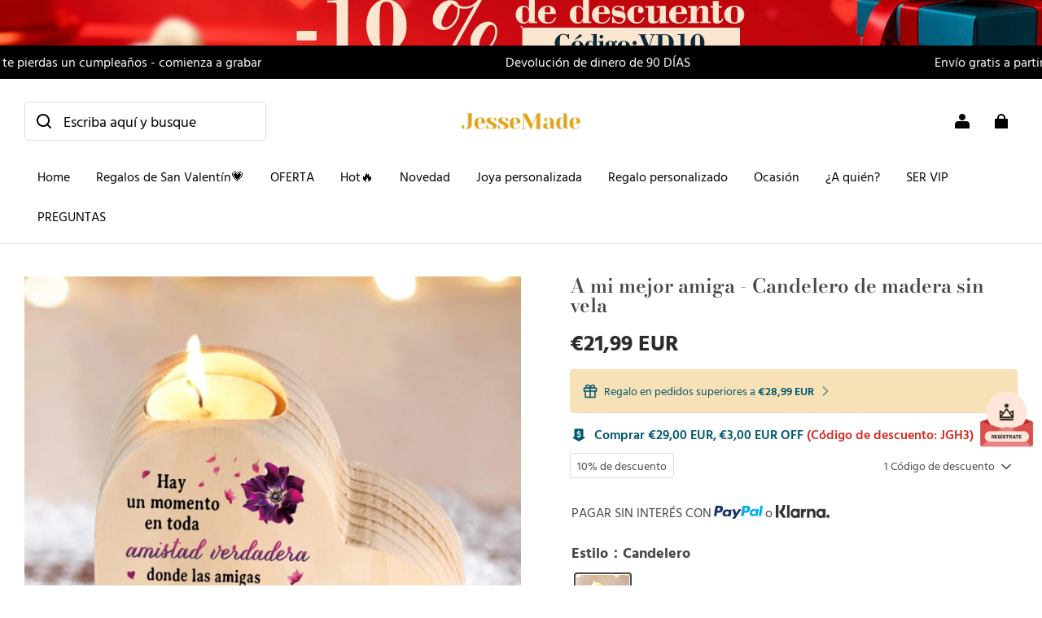

--- FILE ---
content_type: text/html; charset=utf-8
request_url: https://www.jessemade.es/products/a-mi-mejor-amiga-candelero-de-madera-sin-vela
body_size: 110373
content:
<!DOCTYPE html>
<html lang="es">
  <head>
    <meta charset="UTF-8" />
    <meta http-equiv="X-UA-Compatible" content="IE=edge" />
    <meta
      name="viewport"
      content="width=device-width, initial-scale=1.0, minimum-scale=1.0, maximum-scale=1.0, user-scalable=no"
    />
    <link rel="canonical" href="https://www.jessemade.es/products/a-mi-mejor-amiga-candelero-de-madera-sin-vela" />
    <meta http-equiv="x-dns-prefetch-control" content="on" />
    <link rel="dns-prefetch" href="https://fonts.gstatic.com" />
    <link rel="preconnect" href="https://fonts.gstatic.com" />

      <link rel="icon" type="image/png" href="https://img-va.myshopline.com/image/store/1716798639499/2025-JM-(1).png?w&#x3D;32&amp;h&#x3D;32" />

    <title>
  A mi mejor amiga - Candelero de madera sin vela &ndash; Jessemade ES
</title>

      <meta name="description" content="&lt;p&gt;DETALLE DEL PRODUCTO&lt;br /&gt;Dimensiones: longitud 106*100MM&lt;br /&gt;Material: Madera&lt;br /&gt;Tipo de Patr&amp;oacute;n: Portavelas&lt;br /&gt;G&amp;eacute;nero: Amiga&lt;br /&gt;Marca: JESSEMADE&lt;br /&gt;Regalo para: novia, mejor amiga.&lt;br /&gt;Ocasi&amp;oacute;n: cumplea&amp;ntilde;os, diario, d&amp;iacute;as especiales, Navidad&lt;/p&gt;-Jessemade ES" />


    
<meta property="og:site_name" content="Jessemade ES" />
<meta property="og:url" content="https://www.jessemade.es/products/a-mi-mejor-amiga-candelero-de-madera-sin-vela" />
<meta property="og:title" content="A mi mejor amiga - Candelero de madera sin vela" />
<meta property="og:type" content="product" />
<meta property="og:description" content="&lt;p&gt;DETALLE DEL PRODUCTO&lt;br /&gt;Dimensiones: longitud 106*100MM&lt;br /&gt;Material: Madera&lt;br /&gt;Tipo de Patr&amp;oacute;n: Portavelas&lt;br /&gt;G&amp;eacute;nero: Amiga&lt;br /&gt;Marca: JESSEMADE&lt;br /&gt;Regalo para: novia, mejor amiga.&lt;br /&gt;Ocasi&amp;oacute;n: cumplea&amp;ntilde;os, diario, d&amp;iacute;as especiales, Navidad&lt;/p&gt;-Jessemade ES" />  <meta property="og:image" content="https://img-va.myshopline.com/image/store/1716798639499/728ec35ecbf4856b48badb981c33390f-1.jpg?w&#x3D;1000&amp;h&#x3D;1000" />
  <meta property="og:image:secure_url" content="https://img-va.myshopline.com/image/store/1716798639499/728ec35ecbf4856b48badb981c33390f-1.jpg?w&#x3D;1000&amp;h&#x3D;1000" />
  <meta property="og:image:width" content="1000" />
  <meta property="og:image:height" content="1000" />
  <meta property="og:price:amount" content="21,99" />
  <meta property="og:price:currency" content="EUR" />
<meta name="twitter:card" content="summary_large_image" />
<meta name="twitter:title" content="A mi mejor amiga - Candelero de madera sin vela" />
<meta name="twitter:description" content="&lt;p&gt;DETALLE DEL PRODUCTO&lt;br /&gt;Dimensiones: longitud 106*100MM&lt;br /&gt;Material: Madera&lt;br /&gt;Tipo de Patr&amp;oacute;n: Portavelas&lt;br /&gt;G&amp;eacute;nero: Amiga&lt;br /&gt;Marca: JESSEMADE&lt;br /&gt;Regalo para: novia, mejor amiga.&lt;br /&gt;Ocasi&amp;oacute;n: cumplea&amp;ntilde;os, diario, d&amp;iacute;as especiales, Navidad&lt;/p&gt;-Jessemade ES" />

    <style>
@font-face {
  font-family: 'Bodoni Moda';
  font-weight: 400;
  font-style: normal;
  font-display: swap;
  src: url('/cdn/shop/fonts/Bodoni Moda:regular_v25.woff') format('woff'),
        url('/cdn/shop/fonts/Bodoni Moda:regular_v25.woff2') format('woff2');
}

@font-face {
  font-family: 'Bodoni Moda';
  font-weight: 500;
  font-style: normal;
  font-display: swap;
  src: url('/cdn/shop/fonts/Bodoni Moda:500_v25.woff') format('woff'),
        url('/cdn/shop/fonts/Bodoni Moda:500_v25.woff2') format('woff2');
}

@font-face {
  font-family: 'Bodoni Moda';
  font-weight: 600;
  font-style: normal;
  font-display: swap;
  src: url('/cdn/shop/fonts/Bodoni Moda:600_v25.woff') format('woff'),
        url('/cdn/shop/fonts/Bodoni Moda:600_v25.woff2') format('woff2');
}

@font-face {
  font-family: 'Bodoni Moda';
  font-weight: 700;
  font-style: normal;
  font-display: swap;
  src: url('/cdn/shop/fonts/Bodoni Moda:700_v25.woff') format('woff'),
        url('/cdn/shop/fonts/Bodoni Moda:700_v25.woff2') format('woff2');
}

@font-face {
  font-family: 'Bodoni Moda';
  font-weight: 600;
  font-style: normal;
  font-display: swap;
  src: url('/cdn/shop/fonts/Bodoni Moda:600_v25.woff') format('woff'),
        url('/cdn/shop/fonts/Bodoni Moda:600_v25.woff2') format('woff2');
}

@font-face {
  font-family: 'Hind Vadodara';
  font-weight: 400;
  font-style: normal;
  font-display: swap;
  src: url('/cdn/shop/fonts/Hind Vadodara:regular_v13.woff') format('woff'),
        url('/cdn/shop/fonts/Hind Vadodara:regular_v13.woff2') format('woff2');
}

@font-face {
  font-family: 'Hind Vadodara';
  font-weight: 500;
  font-style: normal;
  font-display: swap;
  src: url('/cdn/shop/fonts/Hind Vadodara:500_v13.woff') format('woff'),
        url('/cdn/shop/fonts/Hind Vadodara:500_v13.woff2') format('woff2');
}

@font-face {
  font-family: 'Hind Vadodara';
  font-weight: 600;
  font-style: normal;
  font-display: swap;
  src: url('/cdn/shop/fonts/Hind Vadodara:600_v13.woff') format('woff'),
        url('/cdn/shop/fonts/Hind Vadodara:600_v13.woff2') format('woff2');
}

@font-face {
  font-family: 'Hind Vadodara';
  font-weight: 700;
  font-style: normal;
  font-display: swap;
  src: url('/cdn/shop/fonts/Hind Vadodara:700_v13.woff') format('woff'),
        url('/cdn/shop/fonts/Hind Vadodara:700_v13.woff2') format('woff2');
}

@font-face {
  font-family: 'Hind Vadodara';
  font-weight: 400;
  font-style: normal;
  font-display: swap;
  src: url('/cdn/shop/fonts/Hind Vadodara:regular_v13.woff') format('woff'),
        url('/cdn/shop/fonts/Hind Vadodara:regular_v13.woff2') format('woff2');
}

:root {
    --title-font: "Bodoni Moda", "sans-serif";
    --title-font-weight: 600;
    --title-font-style: normal;
    --title-letter-spacing: 0em;
    --title-font-size: 26px;
    --title-line-height: 1;
    --title-text-transform: unset;
    --body-font: "Hind Vadodara", "sans-serif";
    
    --body-font-weight: 400;
    
    --body-bold-font-weight: 700;
    --body-font-style: normal;
    --body-letter-spacing: 0em;
    --body-font-size: 16px;
    --body-line-height: 1.6;

    --color-page-background: 255, 255, 255;
    --color-text: 72, 72, 72;
    --color-light-text: 104, 104, 104;
    --color-sale: 44, 44, 44;
    --color-discount: 186, 68, 68;
    --color-entry-line: 221, 221, 221;
    --color-button-background: 0, 86, 112;
    --color-button-text: 255, 255, 255;
    --color-button-secondary-background: 0, 86, 112;
    --color-button-secondary-text: 255, 255, 255;
    --color-button-secondary-border: 255, 255, 255;
    --color-discount-tag-background: 186, 68, 68;
    --color-discount-tag-text: 255, 255, 255;
    --color-cart-dot: 186, 68, 68;
    --color-cart-dot-text: 255, 255, 255;
    --color-image-background: 244, 247, 251;
    --color-image-loading-background: 244, 247, 251;
    --color-mask: 255, 255, 255;
    --color-scheme-1-bg: 218, 102, 101;
    --color-scheme-1-text: 255, 255, 255;
    --color-scheme-2-bg: 243, 198, 163;
    --color-scheme-2-text: 0, 0, 0;
    --color-scheme-3-bg: 243, 203, 203;
    --color-scheme-3-text: 44, 44, 44;

    --color-header-background: 255, 255, 255;
    --color-header-text: 0, 0, 0;
    --color-header-pc-searchbar-border: 221, 221, 221;
    --color-header-pc-searchbar-text: 0, 0, 0;
    --color-header-pc-searchbar-bg: 255, 255, 255;
    --color-announcement-bar-background: 0, 0, 0;
    --color-announcement-bar-text: 255, 255, 255;
    --color-footer-text: 255, 255, 255;
    --color-footer-border: 232, 232, 225;
    --color-footer-background: 0, 86, 112;

    --page-width: 1300px;
    --section-vertical-gap: 0px;
    --grid-horizontal-space: 28px;
    --grid-vertical-space: 20px;
    --grid-mobile-horizontal-space: 14px;
    --grid-mobile-vertical-space: 10px;

    --btn-border-thickness: 1px;
    --btn-border-opacity: 100%;
    --btn-border-radius: 4px;
    --btn-border-radius-outset: 5px;
    --btn-shadow-opacity: 0%;
    --btn-shadow-offset-x: 0px;
    --btn-shadow-offset-y: 0px;
    --btn-shadow-blur: 0px;

    --sku-selector-border-thickness: 1px;
    --sku-selector-border-opacity: 20%;
    --sku-selector-border-radius: 0px;
    --sku-selector-border-radius-outset: 0px;

    --input-border-thickness: 1px;
    --input-border-opacity: 20%;
    --input-border-radius: 4px;
    --input-border-radius-outset: 5px;
    --input-shadow-opacity: 0%;
    --input-shadow-offset-x: 0px;
    --input-shadow-offset-y: 0px;
    --input-shadow-blur: 0px;

    --card-border-thickness: 0px;
    --card-border-opacity: 10%;
    --card-border-radius: 12px;
    --card-border-radius-outset: 12px;
    --card-shadow-opacity: 0%;
    --card-shadow-offset-x: 0px;
    --card-shadow-offset-y: 0px;
    --card-shadow-blur: 0px;

    --product-card-border-thickness: 0px;
    --product-card-border-opacity: 10%;
    --product-card-border-radius: 12px;
    --product-card-border-radius-outset: 12px;
    --product-card-shadow-opacity: 0%;
    --product-card-shadow-offset-x: 0px;
    --product-card-shadow-offset-y: 0px;
    --product-card-shadow-blur: 0px;
    --product-card-content-align: left;

    --collection-card-border-thickness: 0px;
    --collection-card-border-opacity: 10%;
    --collection-card-border-radius: 12px;
    --collection-card-border-radius-outset: 12px;
    --collection-card-shadow-opacity: 0%;
    --collection-card-shadow-offset-x: 0px;
    --collection-card-shadow-offset-y: 0px;
    --collection-card-shadow-blur: 0px;

    --blog-card-border-thickness: 0px;
    --blog-card-border-opacity: 10%;
    --blog-card-border-radius: 12px;
    --blog-card-border-radius-outset: 12px;
    --blog-card-shadow-opacity: 0%;
    --blog-card-shadow-offset-x: 0px;
    --blog-card-shadow-offset-y: 0px;
    --blog-card-shadow-blur: 0px;

    --content-border-thickness: 0px;
    --content-border-opacity: 0%;
    --content-border-radius: 12px;
    --content-border-radius-outset: 12px;
    --content-shadow-opacity: 0%;
    --content-shadow-offset-x: 0px;
    --content-shadow-offset-y: 0px;
    --content-shadow-blur: 0px;

    --media-border-thickness: 0px;
    --media-border-opacity: 0%;
    --media-border-radius: 0px;
    --media-border-radius-outset: 0px;
    --media-shadow-opacity: 0%;
    --media-shadow-offset-x: 0px;
    --media-shadow-offset-left: 0px;
    --media-shadow-offset-right: 0px;
    --media-shadow-offset-y: 0px;
    --media-shadow-offset-top: 0px;
    --media-shadow-offset-bottom: 0px;
    --media-shadow-blur: 0px;

    --menu-modal-border-thickness: 1px;
    --menu-modal-border-opacity: 10%;
    --menu-modal-border-radius: 0px;
    --menu-modal-border-radius-outset: 0px;
    --menu-modal-shadow-opacity: 0%;
    --menu-modal-shadow-offset-x: 0px;
    --menu-modal-shadow-offset-y: 4px;
    --menu-modal-shadow-blur: 5px;

    --drawer-border-thickness: 1px;
    --drawer-border-opacity: 10%;
    --drawer-shadow-opacity: 0%;
    --drawer-shadow-offset-x: 0px;
    --drawer-shadow-offset-y: 4px;
    --drawer-shadow-blur: 5px;

    --product-discount-radius: 4px;

    --swatch-background-default-image: url(https://img-preview.myshopline.com/image/shopline/dc87f6c7bf1f4f6d9d9f6bcf9e141d24.png);
    --swatch-size: 18px;
}
</style>

    <link href="/cdn/shop/prev/Modern/1.2.78/1719995508152/assets/base.css" rel="stylesheet" type="text/css" media="all">

    <link href="/cdn/shop/prod/2018404046/1716798639499/66544365f2b5e92556703f0c/1760500642700/assets/loratech-optimize.css" rel="stylesheet" type="text/css" media="all">

    <script src="/cdn/shop/prod/2018404046/1716798639499/66544365f2b5e92556703f0c/1720161682602/assets/jquery.js" defer></script>

    <script src="/cdn/shop/prev/Modern/1.2.78/1719995508152/assets/global.js" defer="defer"></script>

    
  <meta name="google-site-verification" content />
  <meta name="msvalidate.01" content />
<meta name="msvalidate.01" content />
  <meta name="facebook-domain-verification" content />
  <meta name="p:domain_verify" content />
  
<script >function __SL_CUSTOM_CODE_GETROW__(){var r=new Error;if(!r.stack)try{throw r}catch(r){if(!r.stack)return 0}var t=r.stack.toString().split(/\r\n|\n/),e=/:(\d+):(?:\d+)[^\d]*$/;do{var n=t.shift()}while(!e.exec(n)&&t.length);var a=e.exec(t.shift());return a?parseInt(a[1]):0}</script>
<script >!function(){function t(){this.data={}}t.prototype.set=function(t,n,i){this[n]||(this[n]={start:"",end:"",scripts:[]}),this[n][i]=t,this[n].start&&this[n].end&&(this.data[n]||(this.data[n]=[]),this.data[n].push(this[n]),delete this[n])},t.prototype.setScript=function(t,n){const i=this.data[t].find((function(t,n){return 0===n&&!t.scripts.length||!t.scripts.length}));i&&(i.scripts=i.scripts.concat(n))},t.prototype.getAppKeyByScriptUrl=function(t){var n=this;return new Promise((function(i){setTimeout((function(){const s=Object.keys(n.data).find((function(i){return n.data[i].find((function(n){return n.scripts.find((function(n){if(n&&n.src)return t===n.src}))}))}));i(s)}),4)}))},t.prototype.getAppKey=function(t){var n=this;return Object.keys(n.data).find((function(i){if(n.data[i].find((function(n){return n.start<t&&n.end>t})))return!0}))},window.__APP_CODE__||(window.__APP_CODE__=new t)}();</script>
<script>window.__ENV__ = {"APP_ENV":"product","SENTRY_DSN":"https:\u002F\u002Fb1ba39d4e0bf4bf6a6ef0a2add016a44@sentry-new.myshopline.com\u002F265","STORE_THEME_SENTRY_DSN":"https:\u002F\u002Fab5c03d7011e42d7b3914c7bd779547b@sentry-new.myshopline.com\u002F273","SENTRY_TRACES_SAMPLE_RATE":-1,"ENABLE_IFRAME_ID":true,"SENTRY_GRAY":false,"SDK_UMDJS":"https:\u002F\u002Fcdn.myshopline.com\u002Ft\u002Flayout\u002Fdev\u002F3300003680\u002F1608276731999\u002F610a693c63e57e2aca6c2554\u002F1628072347914\u002Fassets\u002Findex.umd.min.js","USE_STORE_INFO_REGION_CACHE":true,"USE_REDIRECT_PATH_CACHE":true,"USE_APP_CODE_BLOCK_CACHE":true,"USE_HTTP_REPORT_EVENT_IDS":[60006253],"USE_HTTP_REPORT_EVENT_NAMES":["view"],"ROBOTS_CACHER":{"ua_list":[],"useless_query":["fbclid","gclid","utm_campaign","utm_adset","utm_ad","utm_medium","utm_source","utm_content","utm_term","campaign_id","adset_id","ad_id","variant"],"expires":600,"store_domain_list":["ALL"],"is_use_spider_company":false,"is_use_spider_ua":false},"PAGE_CACHER":{"enable":false,"themes":["ALL","Expect","Impress","Expect_TEST"],"templates":[{"name":"templates\u002Findex","expires":10}]},"useOldSSRPlugin":{},"PAYPAL_CONFIG":{"disableFunding":"card,bancontact,blik,eps,giropay,ideal,mercadopago,mybank,p24,sepa,sofort,venmo"},"LOGGING_THRESHOLD_BY_RENDER":500,"POLLING_TIME-OUT_RETRY_FREQUENCY":8,"POLLING_TIME-OUT_RETRY_DELAY":3000,"DF_SDK_ENABLE":{"isAll":true,"appCode":"m3tdgo","themeNames":["Expect","global","Along","Impress","Soo","Solid"]},"PAYPAL_CONFIG_V2":[{"key":"disable-funding","value":"card,bancontact,blik,eps,giropay,ideal,mercadopago,mybank,p24,sepa,sofort,venmo","isCoverAll":true,"scope":"continue","whitelist":[],"blacklist":[]},{"key":"enable-funding","value":"paylater","isCoverAll":true,"scope":"all","whitelist":[],"blacklist":[]}],"COMPLETE_ORDER_JUMP_TIMEOUT":10,"ADDRESS_AUTOCOMPLETE_CONFIG":{"prediction_debounce_ms":400,"south_east_countries":{"mode":"disable","whitelist_store_ids":["1652240404138","1679974845705","1676274381211","1677468419723","1682156092973","1663745358748","1673329501708","1676868586152","1648608707106","1679279486633","1681696235688","1664792332609","1677837417427","1672322277922","1644637282055","1644637282057"],"blacklist_store_ids":[]}},"TRADE__FEATURE_FLAGS_CONFIG":{"server_endpoint":"https:\u002F\u002Fabtest.myshopline.com\u002Fexperiment","app_key":"shopline-trade"},"USE_REPORT_URL_STORE_IDS":["all"],"USE_EVENT_TRACE_CONFIG_CACHE":true,"IS_CHANGE_MERCHANT_TO_SITE":true,"PRODUCT_OBJECTS_GRAY_RULE":{"enable":true,"handleList":["adasgtest","bix3mk02","wenxuetingfz","amy.wen11","wenxuetingsgauto","shoplinewebtest","graytest","taican","haidu","bryant33","nana13","sjf03-sin","apitest001","adaus","bix3mk03","wenxuetingus","amy.wen12","wenxuetingauto","wenxuetingusauto","chun77","nana11","test03","apitest002","amywen12","lives-will","winsonwen","yongzyongz","slbryant","garytest","yongzyongz","lives-will","winsonwen","test111111","test04-sin","sjf03-us","shawboutique","extent-demo","beetlesgelpolish","soufeel","test-tys","r39x33kmubdcsvja9i","mademine-test-tys","1chqxtmchih8ul","jason-us","jason-sg","tina2","halaras","myhawaiianshirts","mycustombobblehead"],"ratio":50},"WEBSITE_MIFRATION":true,"TRADE_PAY":{"JUMP_TIMEOUT":2000,"AUTO_INIT":{"TIMEOUT":5000,"CHANNELS":[{"payMethodCode":"GooglePay"},{"payMethodCode":"ApplePay"}]}},"CHECKOUT_COUNTRY_LIBRARY_JSON_URL":"https:\u002F\u002Fcdn.myshopline.com\u002Ft\u002Fcf\u002F1cad82e8f88f0f743c2b82d308fb84f9\u002F4yblskxgvzarr1ub\u002Fcheckout-countries","CHECKOUT_COUNTRY_LIBRARY_JS_URL":"\u002Fcf-edge-static\u002F1cad82e8f88f0f743c2b82d308fb84f9\u002Fcheckout-countries","ANALYTICS_UNIFY_CONFIG":{"disableGetCollectionsStores":["1732075791988","1640660241441","1698792289635"],"hdsdkHttpConfig":{"stores":["*"],"acts":["webeventtracker","webslcodetrack"],"uas":["musical_ly"],"sendMethod":"ajax"},"pageDurationAsyncLoopInterval":0,"hdsdkFilterEvents":{"enable":true,"events":{"webslcodetrack":[{"event_name":"ViewProductItem"},{"event_name":"PageView_300"},{"event_name":"PageView_1000"},{"event_name":"PageView_2000"},{"event_name":"PageView_3000"},{"event_name":"View","page":102,"module":109,"component":101,"action_type":101},{"event_name":"View","page":103,"module":109,"component":101,"action_type":101},{"event_name":"View","page":132,"module":-999,"component":-999,"action_type":101},{"event_name":"ViewSuccess","page":132,"module":-999,"component":-999,"action_type":108}]}}},"WEB_PIXELS":{"wpt":{"templateBaseUrl":"https:\u002F\u002Fcdn.myshopline.com\u002Ft\u002Fwpm","sdkBaseUrl":"https:\u002F\u002Ffront.myshopline.com\u002Fcdn\u002Fv1\u002Fbase\u002Fdatacenter","sdkVersion":"wpt-0.5.1"},"wpm":{"sdkBaseUrl":"https:\u002F\u002Ffront.myshopline.com\u002Fcdn\u002Fv1\u002Fbase\u002Fdatacenter","sdkVersion":"wpm-0.7.2"}},"CHAIN_BASE_CONFIG":{"event":{"playback":{"playbackMaxLimit":0,"trackThreshold":50}}},"CHAIN_BASE_SERVICE_WORKER_URL":"\u002Fcf-edge-static\u002F4901d6778f66716fa583d51614a75d3d\u002Fchain-base-service-worker.js","streamTheme":[],"TRADE__METRIC_REPORT_CONFIG":{"rate":10000,"version":"v1"},"SENTRY_ERROR_FILTER_MESSAGES":["not match the postCode list","The current browser does not support Google Pay","Cannot use applePay","The current browser does not support this payment method","SDK实例化 & 初始化 失败 [reason: DEVICE_NOT_SUPPORT]","SDK实例化 & 初始化 失败 [reason: no support browser]","evaluating 'document.getElementById('stage-footer')","evaluating 'document.getElementById('live-chat-ai-wrapper')"]}</script><script>window.__LE__ = true;if(!window.Shopline){ window.Shopline = {} };Shopline.designMode=false;Shopline.uri={"alias":"ProductsDetail","isExact":true,"params":{"uniqueKey":"a-mi-mejor-amiga-candelero-de-madera-sin-vela"},"query":{},"url":"\u002Fproducts\u002Fa-mi-mejor-amiga-candelero-de-madera-sin-vela","path":"\u002Fproducts\u002F:uniqueKey","template":"templates\u002Fproduct.json","bindingTemplate":undefined,"root_url":"\u002F","customPageId":"0"};Shopline.handle="jessemadees";Shopline.merchantId="2018404046";Shopline.storeId="1716798639499";Shopline.currency="EUR";Shopline.themeId="66544365f2b5e92556703f0c";Shopline.themeName="Modern";Shopline.storeThemeName="Modern1";Shopline.themeVersion="1.2.78";Shopline.themeTypeVersion=2.1;Shopline.updateMode=1;Shopline.locale="es";Shopline.customerCountry="LV";Shopline.routes={"root":"\u002F"};Shopline.theme={"settings":{"desktop_logo_width":160,"mobile_logo_width":120,"color_page_background":"#FFFFFF","color_text":"#484848","color_light_text":"#686868","color_entry_line":"#DDDDDD","color_card_background":"","color_card_text":"","color_button_background":"#005670","color_button_text":"#FFF","color_button_secondary_background":"#005670","color_button_secondary_text":"#ffffff","color_button_secondary_border":"#ffffff","color_sale":"#2c2c2c","color_discount":"#ba4444","color_discount_tag_background":"#ba4444","color_discount_tag_text":"#FFFFFF","color_cart_dot":"#ba4444","color_cart_dot_text":"#ffffff","color_image_background":"#F4F7FB","color_image_loading_background":"#F4F7FB","color_mask":"#ffffff","color_header_background":"#FFFFFF","color_header_text":"#000000","color_header_pc_search_bar_border":"#DDDDDD","color_header_pc_search_bar_text":"#000000","color_header_pc_search_bar_bg":"#FFFFFF","color_announcement_bar_background":"#000000","color_announcement_bar_text":"#FFF","color_footer_background":"#005670","color_footer_border":"#e8e8e1","color_footer_text":"#FFF","color_scheme_1_bg":"#da6665","color_scheme_1_text":"#ffffff","color_scheme_2_bg":"#f3c6a3","color_scheme_2_text":"#000000","color_scheme_3_bg":"#f3cbcb","color_scheme_3_text":"#2c2c2c","title_font_family":"Bodoni Moda:600","title_letter_spacing":0,"title_font_size":26,"title_line_height":1,"title_uppercase":false,"body_font_family":"Hind Vadodara","body_letter_spacing":0,"body_font_size":16,"body_line_height":1.6,"page_width":1300,"section_vertical_gap":0,"grid_horizontal_space":28,"grid_vertical_space":20,"btn_border_thickness":1,"btn_border_opacity":100,"btn_border_radius":4,"btn_shadow_opacity":0,"btn_shadow_offset_x":0,"btn_shadow_offset_y":0,"btn_shadow_blur":0,"sku_selector_border_thickness":1,"sku_selector_border_opacity":20,"sku_selector_border_radius":0,"sku_selector_shadow_opacity":0,"sku_selector_shadow_offset_x":0,"sku_selector_shadow_offset_y":0,"sku_selector_shadow_blur":0,"input_border_thickness":1,"input_border_opacity":20,"input_border_radius":4,"input_shadow_opacity":0,"input_shadow_offset_x":0,"input_shadow_offset_y":0,"input_shadow_blur":0,"enable_quick_view":false,"quick_view_mobile_position":"inside","product_title_show_type":"display-2-rows","product_mobile_title_show":true,"enabled_color_swatch":false,"swatch_style":"square","swatch_max_show":4,"swatch_show_style":"show_one_row","swatch_size":18,"product_discount":true,"product_discount_tag_style":"sale","product_discount_style":"ratio","product_discount_size":"medium","product_discount_position":"left_bottom","product_discount_radius":4,"product_card_style":"normal","product_card_image_padding":0,"product_card_content_align":"left","product_card_border_thickness":0,"product_card_border_opacity":10,"product_card_border_radius":12,"product_card_shadow_opacity":0,"product_card_shadow_offset_x":0,"product_card_shadow_offset_y":0,"product_card_shadow_blur":0,"collection_card_style":"normal","collection_card_image_padding":0,"collection_card_content_align":"center","collection_card_border_thickness":0,"collection_card_border_opacity":10,"collection_card_border_radius":12,"collection_card_shadow_opacity":0,"collection_card_shadow_offset_x":0,"collection_card_shadow_offset_y":0,"collection_card_shadow_blur":0,"blog_card_style":"normal","blog_card_image_padding":0,"blog_card_content_align":"center","blog_card_border_thickness":0,"blog_card_border_opacity":10,"blog_card_border_radius":12,"blog_card_shadow_opacity":0,"blog_card_shadow_offset_x":0,"blog_card_shadow_offset_y":0,"blog_card_shadow_blur":0,"card_border_thickness":0,"card_border_opacity":10,"card_border_radius":12,"card_shadow_opacity":0,"card_shadow_offset_x":0,"card_shadow_offset_y":0,"card_shadow_blur":0,"content_border_thickness":0,"content_border_opacity":0,"content_border_radius":12,"content_shadow_opacity":0,"content_shadow_offset_x":0,"content_shadow_offset_y":0,"content_shadow_blur":0,"media_border_thickness":0,"media_border_opacity":0,"media_border_radius":0,"media_shadow_opacity":0,"media_shadow_offset_x":0,"media_shadow_offset_y":0,"media_shadow_blur":0,"menu_modal_border_thickness":1,"menu_modal_border_opacity":10,"menu_modal_border_radius":0,"menu_modal_shadow_opacity":0,"menu_modal_shadow_offset_x":0,"menu_modal_shadow_offset_y":4,"menu_modal_shadow_blur":5,"drawer_border_thickness":1,"drawer_border_opacity":10,"drawer_shadow_opacity":0,"drawer_shadow_offset_x":0,"drawer_shadow_offset_y":4,"drawer_shadow_blur":5,"cart_type":"notification","cart_empty_recommend_title":"","cart_empty_recommend_product_to_show":12,"cart_empty_recommend_product_image_ratio":"100","cart_empty_recommend_product_image_fill_type":"contain","co_banner_pc_img":{},"co_banner_phone_img":{},"co_banner_pc_height":"low","co_banner_phone_height":"low","co_banner_img_show":"center","co_full_screen":true,"co_checkout_image":{},"co_logo_size":"medium","co_logo_position":"left","co_bg_image":{},"co_background_color":"#FFFFFF","co_form_bg_color":"white","co_order_bg_image":{},"co_order_background_color":"#FAFAFA","co_type_title_font":{"lib":"system","value":"System"},"co_type_body_font":{"lib":"system","value":"System"},"co_color_btn_bg":"#276EAF","co_color_err_color":"#F04949","co_color_msg_color":"#276EAF","show_official_icon":true,"social_facebook_link":"https:\u002F\u002Fwww.facebook.com\u002Fprofile.php?id=100063949668134","social_twitter_link":"","social_pinterest_link":"","social_instagram_link":"https:\u002F\u002Fwww.instagram.com\u002Fjessemade_es\u002F","social_snapchat_link":"","social_tiktok_link":"","social_youtube_link":"","social_vimeo_link":"","social_tumblr_link":"","social_linkedin_link":"","social_whatsapp_link":"","social_line_link":"","social_kakao_link":"","show_official_share_icon":false,"show_social_name":false,"share_to_facebook":false,"share_to_twitter":false,"share_to_pinterest":false,"share_to_line":false,"share_to_whatsapp":false,"share_to_tumblr":false,"show_search_goods_price":true,"show_pc_breadcrumb":false,"show_mobile_breadcrumb":false,"favicon_image":"https:\u002F\u002Fimg-va.myshopline.com\u002Fimage\u002Fstore\u002F1716798639499\u002F2025-JM-(1).png?w=32&h=32","logo":"shopline:\u002F\u002Fshop_images\u002F2025-【JM】新logo.png","product_add_to_cart":true,"cart_empty_recommend_collection":""},"blocks":{"1762157467408068ce35":{"type":"shopline:\u002F\u002Fapps\u002F店铺转化提升\u002Fblocks\u002Fclick-block\u002Fe4a69c52-27bd-4ec9-86c8-1d5b4d867769","disabled":true,"settings":{},"id":"17199070287230369af5"},"1762157467408e56b37f":{"type":"shopline:\u002F\u002Fapps\u002F店铺转化提升\u002Fblocks\u002Fcount-down-of-cart\u002Fe4a69c52-27bd-4ec9-86c8-1d5b4d867769","disabled":false,"settings":{"finalWords":"","prefix":"","suffix":""},"id":"1719907028723f7f5b81"},"17621574674089e6dac2":{"type":"shopline:\u002F\u002Fapps\u002F店铺转化提升\u002Fblocks\u002Fdiscount-modal-block\u002Fe4a69c52-27bd-4ec9-86c8-1d5b4d867769","disabled":true,"settings":{"titleContent":"","msgContent":"","toCheckOutContent":"","toShoppingContent":""},"id":"171990702872334a1500"},"1762157467408ebe93c3":{"type":"shopline:\u002F\u002Fapps\u002F店铺转化提升\u002Fblocks\u002Fpayment-security\u002Fe4a69c52-27bd-4ec9-86c8-1d5b4d867769","disabled":false,"settings":{"paymentSecurityDesc":"","afterSaleGuaranteeDesc":""},"id":"171990702872336a0212"},"176215746740864648d6":{"type":"shopline:\u002F\u002Fapps\u002F店铺转化提升\u002Fblocks\u002Fproduct-promotion-label\u002Fe4a69c52-27bd-4ec9-86c8-1d5b4d867769","disabled":false,"settings":{},"id":"17297627224065ebe25d"},"17621574674083f6706b":{"type":"shopline:\u002F\u002Fapps\u002F店铺转化提升\u002Fblocks\u002Fship-calculate\u002Fe4a69c52-27bd-4ec9-86c8-1d5b4d867769","disabled":true,"settings":{"title":"","country":"","province":"","city":"","zipCode":"","calculateButtonTitle":""},"id":"1719907028723be2eb81"},"17621574674082387db6":{"type":"shopline:\u002F\u002Fapps\u002FSmartPush\u002Fblocks\u002Fapp-embed-block\u002Fba1ca5f6-ccc5-43fc-8ddb-f3b5147e1fc5","disabled":true,"settings":{}},"1762157467408cff2819":{"type":"shopline:\u002F\u002Fapps\u002F商品评价\u002Fblocks\u002Fapp_embed_block\u002Fbd4a09d9-7542-4e11-931c-19fe441576aa","disabled":true,"settings":{"comment_html":""},"id":"171817804456125300d5"},"17621574674090017f6c":{"type":"shopline:\u002F\u002Fapps\u002F商品评价\u002Fblocks\u002Fcomment-pop\u002Fbd4a09d9-7542-4e11-931c-19fe441576aa","disabled":true,"settings":{},"id":"1718178044562017d603"},"1762157467409dd28593":{"type":"shopline:\u002F\u002Fapps\u002F商品评价\u002Fblocks\u002Fcomment-structure\u002Fbd4a09d9-7542-4e11-931c-19fe441576aa","disabled":true,"settings":{},"id":"1718178044562af0937a"},"1762157467409df9c50f":{"type":"shopline:\u002F\u002Fapps\u002FCartSee\u002Fblocks\u002Fonsite-javascript\u002F5d87df78-5746-4440-b2ec-0336110c2dc6","disabled":false,"settings":{},"id":"17230893795650d79131"},"17621574674097bbb90b":{"type":"shopline:\u002F\u002Fapps\u002F订单票据定制助手\u002Fblocks\u002Fapp-embed-block\u002F83ee113e-eaa0-44a6-8fbc-2d5ea0d4eaff","disabled":true,"settings":{},"id":"1722500336359ff56d57"},"17621574674098c6469a":{"type":"shopline:\u002F\u002Fapps\u002FEasyRank SEO All-in-one\u002Fblocks\u002Fapp_embed_block\u002F61323553-618d-4754-80da-829c681c52ab","disabled":false,"settings":{}},"1762157467409f464a82":{"type":"shopline:\u002F\u002Fapps\u002FEasyRank SEO All-in-one\u002Fblocks\u002Feasyrank_404_monitor\u002F61323553-618d-4754-80da-829c681c52ab","disabled":false,"settings":{}},"17621574674097b197ab":{"type":"shopline:\u002F\u002Fapps\u002F高阶组件库\u002Fblocks\u002Fback-to-top\u002F01405986-ae6f-4fcc-adaa-2a21f14efc9f","disabled":false,"settings":{"color_background":"#ffffff","background_opacity":100,"icon_name":"arrow1","color_icon":"#000000","radius":40,"pc_position_right":40,"pc_position_bottom":180,"mb_position_right":20,"mb_position_bottom":72},"id":"1718178044562c91075b"},"17621574674092956f57":{"type":"shopline:\u002F\u002Fapps\u002F高阶组件库\u002Fblocks\u002Ffooter-tab\u002F01405986-ae6f-4fcc-adaa-2a21f14efc9f","disabled":false,"settings":{"show_pages":{"showType":"all","customPages":[]},"tab_1":"Home","icon_1":"home","img_1":"","url_1":"shopline:\u002F\u002Fhome","tab_2":"Carrito","icon_2":"cart","url_2":"shopline:\u002F\u002Fcart","tab_3":"Search","icon_3":"search","url_3":"https:\u002F\u002Fjessemadees.myshopline.com\u002Fsearch","tab_4":"Cuenta","icon_4":"user","url_4":"shopline:\u002F\u002Fuser\u002Fcenter","tab_5":"","icon_5":"none","color_title":"#000000","title_font_family":"Poppins:600","title_m_font_size":12,"title_letter_spacing":0,"title_line_height":1.6,"padding_height":"6","tab_radius":"0","color_icon":"#000000","color_background":"#ffffff","background_opacity":"100"},"id":"17181780445623e92149"},"1762157467409ffe9ad9":{"type":"shopline:\u002F\u002Fapps\u002FGDPR-隐私弹窗\u002Fblocks\u002Fgdpr-embeded-app-block\u002F99b5bc7b-5971-4b60-8372-dc63df1cde73","disabled":false,"settings":{"color_type":"0","title_color":"#000000","description_color":"#000000","button_text_color":"#FFFFFF","button_bg_color":"#000000","button_border_color":"#FFFFFF","secondary_button_text_color":"#000000","secondary_button_bg_color":"#FFFFFF","secondary_button_border_color":"#000000","banner_color":"#FFFFFF","tip_text_color":"#7A8499","size_type":"0","title_size":16,"description_size":14,"button_size":12,"secondary_button_size":12,"radius_type":"0","modal_radius":0,"button_radius":0},"id":"1719560559521cf398a6"}}};Shopline.settings={"desktop_logo_width":160,"mobile_logo_width":120,"color_page_background":{"alpha":1,"red":255,"green":255,"blue":255,"hue":0,"saturation":100,"lightness":100,"rgb":"255 255 255","rgba":"255 255 255 \u002F 1.0"},"color_text":{"alpha":1,"red":72,"green":72,"blue":72,"hue":0,"saturation":0,"lightness":28,"rgb":"72 72 72","rgba":"72 72 72 \u002F 1.0"},"color_light_text":{"alpha":1,"red":104,"green":104,"blue":104,"hue":0,"saturation":0,"lightness":41,"rgb":"104 104 104","rgba":"104 104 104 \u002F 1.0"},"color_entry_line":{"alpha":1,"red":221,"green":221,"blue":221,"hue":0,"saturation":0,"lightness":87,"rgb":"221 221 221","rgba":"221 221 221 \u002F 1.0"},"color_card_background":{},"color_card_text":{},"color_button_background":{"alpha":1,"red":0,"green":86,"blue":112,"hue":194,"saturation":100,"lightness":22,"rgb":"0 86 112","rgba":"0 86 112 \u002F 1.0"},"color_button_text":{"alpha":1,"red":255,"green":255,"blue":255,"hue":0,"saturation":100,"lightness":100,"rgb":"255 255 255","rgba":"255 255 255 \u002F 1.0"},"color_button_secondary_background":{"alpha":1,"red":0,"green":86,"blue":112,"hue":194,"saturation":100,"lightness":22,"rgb":"0 86 112","rgba":"0 86 112 \u002F 1.0"},"color_button_secondary_text":{"alpha":1,"red":255,"green":255,"blue":255,"hue":0,"saturation":100,"lightness":100,"rgb":"255 255 255","rgba":"255 255 255 \u002F 1.0"},"color_button_secondary_border":{"alpha":1,"red":255,"green":255,"blue":255,"hue":0,"saturation":100,"lightness":100,"rgb":"255 255 255","rgba":"255 255 255 \u002F 1.0"},"color_sale":{"alpha":1,"red":44,"green":44,"blue":44,"hue":0,"saturation":0,"lightness":17,"rgb":"44 44 44","rgba":"44 44 44 \u002F 1.0"},"color_discount":{"alpha":1,"red":186,"green":68,"blue":68,"hue":0,"saturation":46,"lightness":50,"rgb":"186 68 68","rgba":"186 68 68 \u002F 1.0"},"color_discount_tag_background":{"alpha":1,"red":186,"green":68,"blue":68,"hue":0,"saturation":46,"lightness":50,"rgb":"186 68 68","rgba":"186 68 68 \u002F 1.0"},"color_discount_tag_text":{"alpha":1,"red":255,"green":255,"blue":255,"hue":0,"saturation":100,"lightness":100,"rgb":"255 255 255","rgba":"255 255 255 \u002F 1.0"},"color_cart_dot":{"alpha":1,"red":186,"green":68,"blue":68,"hue":0,"saturation":46,"lightness":50,"rgb":"186 68 68","rgba":"186 68 68 \u002F 1.0"},"color_cart_dot_text":{"alpha":1,"red":255,"green":255,"blue":255,"hue":0,"saturation":100,"lightness":100,"rgb":"255 255 255","rgba":"255 255 255 \u002F 1.0"},"color_image_background":{"alpha":1,"red":244,"green":247,"blue":251,"hue":214,"saturation":47,"lightness":97,"rgb":"244 247 251","rgba":"244 247 251 \u002F 1.0"},"color_image_loading_background":{"alpha":1,"red":244,"green":247,"blue":251,"hue":214,"saturation":47,"lightness":97,"rgb":"244 247 251","rgba":"244 247 251 \u002F 1.0"},"color_mask":{"alpha":1,"red":255,"green":255,"blue":255,"hue":0,"saturation":100,"lightness":100,"rgb":"255 255 255","rgba":"255 255 255 \u002F 1.0"},"color_header_background":{"alpha":1,"red":255,"green":255,"blue":255,"hue":0,"saturation":100,"lightness":100,"rgb":"255 255 255","rgba":"255 255 255 \u002F 1.0"},"color_header_text":{"alpha":1,"red":0,"green":0,"blue":0,"hue":0,"saturation":0,"lightness":0,"rgb":"0 0 0","rgba":"0 0 0 \u002F 1.0"},"color_header_pc_search_bar_border":{"alpha":1,"red":221,"green":221,"blue":221,"hue":0,"saturation":0,"lightness":87,"rgb":"221 221 221","rgba":"221 221 221 \u002F 1.0"},"color_header_pc_search_bar_text":{"alpha":1,"red":0,"green":0,"blue":0,"hue":0,"saturation":0,"lightness":0,"rgb":"0 0 0","rgba":"0 0 0 \u002F 1.0"},"color_header_pc_search_bar_bg":{"alpha":1,"red":255,"green":255,"blue":255,"hue":0,"saturation":100,"lightness":100,"rgb":"255 255 255","rgba":"255 255 255 \u002F 1.0"},"color_announcement_bar_background":{"alpha":1,"red":0,"green":0,"blue":0,"hue":0,"saturation":0,"lightness":0,"rgb":"0 0 0","rgba":"0 0 0 \u002F 1.0"},"color_announcement_bar_text":{"alpha":1,"red":255,"green":255,"blue":255,"hue":0,"saturation":100,"lightness":100,"rgb":"255 255 255","rgba":"255 255 255 \u002F 1.0"},"color_footer_background":{"alpha":1,"red":0,"green":86,"blue":112,"hue":194,"saturation":100,"lightness":22,"rgb":"0 86 112","rgba":"0 86 112 \u002F 1.0"},"color_footer_border":{"alpha":1,"red":232,"green":232,"blue":225,"hue":60,"saturation":13,"lightness":90,"rgb":"232 232 225","rgba":"232 232 225 \u002F 1.0"},"color_footer_text":{"alpha":1,"red":255,"green":255,"blue":255,"hue":0,"saturation":100,"lightness":100,"rgb":"255 255 255","rgba":"255 255 255 \u002F 1.0"},"color_scheme_1_bg":{"alpha":1,"red":218,"green":102,"blue":101,"hue":1,"saturation":61,"lightness":63,"rgb":"218 102 101","rgba":"218 102 101 \u002F 1.0"},"color_scheme_1_text":{"alpha":1,"red":255,"green":255,"blue":255,"hue":0,"saturation":100,"lightness":100,"rgb":"255 255 255","rgba":"255 255 255 \u002F 1.0"},"color_scheme_2_bg":{"alpha":1,"red":243,"green":198,"blue":163,"hue":26,"saturation":77,"lightness":80,"rgb":"243 198 163","rgba":"243 198 163 \u002F 1.0"},"color_scheme_2_text":{"alpha":1,"red":0,"green":0,"blue":0,"hue":0,"saturation":0,"lightness":0,"rgb":"0 0 0","rgba":"0 0 0 \u002F 1.0"},"color_scheme_3_bg":{"alpha":1,"red":243,"green":203,"blue":203,"hue":0,"saturation":63,"lightness":87,"rgb":"243 203 203","rgba":"243 203 203 \u002F 1.0"},"color_scheme_3_text":{"alpha":1,"red":44,"green":44,"blue":44,"hue":0,"saturation":0,"lightness":17,"rgb":"44 44 44","rgba":"44 44 44 \u002F 1.0"},"title_font_family":{"fallback_families":"sans-serif","family":"Bodoni Moda","style":"normal","weight":"600","variants":"600","system":false},"title_letter_spacing":0,"title_font_size":26,"title_line_height":1,"title_uppercase":false,"body_font_family":{"fallback_families":"sans-serif","family":"Hind Vadodara","style":"normal","weight":"400","variants":"regular","system":false},"body_letter_spacing":0,"body_font_size":16,"body_line_height":1.6,"page_width":1300,"section_vertical_gap":0,"grid_horizontal_space":28,"grid_vertical_space":20,"btn_border_thickness":1,"btn_border_opacity":100,"btn_border_radius":4,"btn_shadow_opacity":0,"btn_shadow_offset_x":0,"btn_shadow_offset_y":0,"btn_shadow_blur":0,"sku_selector_border_thickness":1,"sku_selector_border_opacity":20,"sku_selector_border_radius":0,"sku_selector_shadow_opacity":0,"sku_selector_shadow_offset_x":0,"sku_selector_shadow_offset_y":0,"sku_selector_shadow_blur":0,"input_border_thickness":1,"input_border_opacity":20,"input_border_radius":4,"input_shadow_opacity":0,"input_shadow_offset_x":0,"input_shadow_offset_y":0,"input_shadow_blur":0,"enable_quick_view":false,"quick_view_mobile_position":"inside","product_title_show_type":"display-2-rows","product_mobile_title_show":true,"enabled_color_swatch":false,"swatch_style":"square","swatch_max_show":4,"swatch_show_style":"show_one_row","swatch_size":18,"product_discount":true,"product_discount_tag_style":"sale","product_discount_style":"ratio","product_discount_size":"medium","product_discount_position":"left_bottom","product_discount_radius":4,"product_card_style":"normal","product_card_image_padding":0,"product_card_content_align":"left","product_card_border_thickness":0,"product_card_border_opacity":10,"product_card_border_radius":12,"product_card_shadow_opacity":0,"product_card_shadow_offset_x":0,"product_card_shadow_offset_y":0,"product_card_shadow_blur":0,"collection_card_style":"normal","collection_card_image_padding":0,"collection_card_content_align":"center","collection_card_border_thickness":0,"collection_card_border_opacity":10,"collection_card_border_radius":12,"collection_card_shadow_opacity":0,"collection_card_shadow_offset_x":0,"collection_card_shadow_offset_y":0,"collection_card_shadow_blur":0,"blog_card_style":"normal","blog_card_image_padding":0,"blog_card_content_align":"center","blog_card_border_thickness":0,"blog_card_border_opacity":10,"blog_card_border_radius":12,"blog_card_shadow_opacity":0,"blog_card_shadow_offset_x":0,"blog_card_shadow_offset_y":0,"blog_card_shadow_blur":0,"card_border_thickness":0,"card_border_opacity":10,"card_border_radius":12,"card_shadow_opacity":0,"card_shadow_offset_x":0,"card_shadow_offset_y":0,"card_shadow_blur":0,"content_border_thickness":0,"content_border_opacity":0,"content_border_radius":12,"content_shadow_opacity":0,"content_shadow_offset_x":0,"content_shadow_offset_y":0,"content_shadow_blur":0,"media_border_thickness":0,"media_border_opacity":0,"media_border_radius":0,"media_shadow_opacity":0,"media_shadow_offset_x":0,"media_shadow_offset_y":0,"media_shadow_blur":0,"menu_modal_border_thickness":1,"menu_modal_border_opacity":10,"menu_modal_border_radius":0,"menu_modal_shadow_opacity":0,"menu_modal_shadow_offset_x":0,"menu_modal_shadow_offset_y":4,"menu_modal_shadow_blur":5,"drawer_border_thickness":1,"drawer_border_opacity":10,"drawer_shadow_opacity":0,"drawer_shadow_offset_x":0,"drawer_shadow_offset_y":4,"drawer_shadow_blur":5,"cart_type":"notification","cart_empty_recommend_title":"","cart_empty_recommend_product_to_show":12,"cart_empty_recommend_product_image_ratio":"100","cart_empty_recommend_product_image_fill_type":"contain","co_banner_pc_img":null,"co_banner_phone_img":null,"co_banner_pc_height":"low","co_banner_phone_height":"low","co_banner_img_show":"center","co_full_screen":true,"co_checkout_image":null,"co_logo_size":"medium","co_logo_position":"left","co_bg_image":null,"co_background_color":{"alpha":1,"red":255,"green":255,"blue":255,"hue":0,"saturation":100,"lightness":100,"rgb":"255 255 255","rgba":"255 255 255 \u002F 1.0"},"co_form_bg_color":"white","co_order_bg_image":null,"co_order_background_color":{"alpha":1,"red":250,"green":250,"blue":250,"hue":0,"saturation":0,"lightness":98,"rgb":"250 250 250","rgba":"250 250 250 \u002F 1.0"},"co_type_title_font":{"lib":"system","value":"System"},"co_type_body_font":{"lib":"system","value":"System"},"co_color_btn_bg":{"alpha":1,"red":39,"green":110,"blue":175,"hue":209,"saturation":64,"lightness":42,"rgb":"39 110 175","rgba":"39 110 175 \u002F 1.0"},"co_color_err_color":{"alpha":1,"red":240,"green":73,"blue":73,"hue":0,"saturation":85,"lightness":61,"rgb":"240 73 73","rgba":"240 73 73 \u002F 1.0"},"co_color_msg_color":{"alpha":1,"red":39,"green":110,"blue":175,"hue":209,"saturation":64,"lightness":42,"rgb":"39 110 175","rgba":"39 110 175 \u002F 1.0"},"show_official_icon":true,"social_facebook_link":"https:\u002F\u002Fwww.facebook.com\u002Fprofile.php?id=100063949668134","social_twitter_link":"","social_pinterest_link":"","social_instagram_link":"https:\u002F\u002Fwww.instagram.com\u002Fjessemade_es\u002F","social_snapchat_link":"","social_tiktok_link":"","social_youtube_link":"","social_vimeo_link":"","social_tumblr_link":"","social_linkedin_link":"","social_whatsapp_link":"","social_line_link":"","social_kakao_link":"","show_official_share_icon":false,"show_social_name":false,"share_to_facebook":false,"share_to_twitter":false,"share_to_pinterest":false,"share_to_line":false,"share_to_whatsapp":false,"share_to_tumblr":false,"show_search_goods_price":true,"show_pc_breadcrumb":false,"show_mobile_breadcrumb":false,"favicon_image":"https:\u002F\u002Fimg-va.myshopline.com\u002Fimage\u002Fstore\u002F1716798639499\u002F2025-JM-(1).png?w=32&h=32","logo":{"alt":null,"id":"7220142628649572763","media_type":"image","position":undefined,"preview_image":null,"aspect_ratio":3.7762237762237763,"attached_to_variant":undefined,"height":286,"presentation":undefined,"product_id":undefined,"src":"https:\u002F\u002Fimg-va.myshopline.com\u002Fimage\u002Fstore\u002F1716798639499\u002F2025-JM-logo.png?w=1080&h=286","url":"https:\u002F\u002Fimg-va.myshopline.com\u002Fimage\u002Fstore\u002F1716798639499\u002F2025-JM-logo.png?w=1080&h=286","variants":[],"width":1080},"product_add_to_cart":true,"cart_empty_recommend_collection":null};Shopline.isLogin=false;Shopline.systemTimestamp=1769519931485;Shopline.storeLanguage="es";Shopline.supportLanguages=["es","en"];Shopline.currencyConfig={"enable":false,"defaultCurrency":"","customCurrency":"","referenceCurrencies":[],"storeCurrency":{},"defaultReferenceCurrency":{},"currencyDetailList":[{"currencyCode":"USD","currencyName":"美元","currencySymbol":"$","rate":2,"currencyNumber":"840","orderWeight":150,"exchangeRate":1,"updateTime":1725439037024,"messageWithCurrency":"${{amount}} USD","messageWithoutCurrency":"${{amount}}","messageWithDefaultCurrency":"${{amount}} USD","messageWithoutDefaultCurrency":"${{amount}}"},{"currencyCode":"GBP","currencyName":"英镑","currencySymbol":"£","rate":2,"currencyNumber":"826","orderWeight":149,"exchangeRate":0.730578,"updateTime":1769500801264,"messageWithCurrency":"£{{amount}} GBP","messageWithoutCurrency":"£{{amount}}","messageWithDefaultCurrency":"£{{amount}} GBP","messageWithoutDefaultCurrency":"£{{amount}}"},{"currencyCode":"EUR","currencyName":"欧元","currencySymbol":"€","rate":2,"currencyNumber":"978","orderWeight":148,"exchangeRate":0.841921,"updateTime":1769500801983,"messageWithCurrency":"€{{amount_with_comma_separator}} EUR","messageWithoutCurrency":"€{{amount_with_comma_separator}}","messageWithDefaultCurrency":"€{{amount_with_comma_separator}} EUR","messageWithoutDefaultCurrency":"€{{amount_with_comma_separator}}"},{"currencyCode":"CAD","currencyName":"加拿大元","currencySymbol":"$","rate":2,"currencyNumber":"124","orderWeight":147,"exchangeRate":1.373565,"updateTime":1769500802688,"messageWithCurrency":"${{amount}} CAD","messageWithoutCurrency":"${{amount}}","messageWithDefaultCurrency":"${{amount}} CAD","messageWithoutDefaultCurrency":"${{amount}}"},{"currencyCode":"AUD","currencyName":"澳大利亚元","currencySymbol":"A$","rate":2,"currencyNumber":"36","orderWeight":146,"exchangeRate":1.44559,"updateTime":1769500803598,"messageWithCurrency":"${{amount}} AUD","messageWithoutCurrency":"${{amount}}","messageWithDefaultCurrency":"${{amount}} AUD","messageWithoutDefaultCurrency":"${{amount}}"},{"currencyCode":"INR","currencyName":"印度卢比","currencySymbol":"₹","rate":2,"currencyNumber":"356","orderWeight":145,"exchangeRate":91.799389,"updateTime":1769500804085,"messageWithCurrency":"Rs. {{amount}}","messageWithoutCurrency":"Rs. {{amount}}","messageWithDefaultCurrency":"Rs. {{amount}}","messageWithoutDefaultCurrency":"Rs. {{amount}}"},{"currencyCode":"JPY","currencyName":"日圆","currencySymbol":"¥","rate":0,"currencyNumber":"392","orderWeight":144,"exchangeRate":154.43075,"updateTime":1769500804768,"messageWithCurrency":"¥{{amount_no_decimals}} JPY","messageWithoutCurrency":"¥{{amount_no_decimals}}","messageWithDefaultCurrency":"¥{{amount_no_decimals}} JPY","messageWithoutDefaultCurrency":"¥{{amount_no_decimals}}"},{"currencyCode":"AED","currencyName":"阿联酋迪拉姆","currencySymbol":"د.إ","rate":2,"currencyNumber":"784","orderWeight":143,"exchangeRate":3.6725,"updateTime":1769500805615,"messageWithCurrency":"Dhs. {{amount}} AED","messageWithoutCurrency":"Dhs. {{amount}}","messageWithDefaultCurrency":"Dhs. {{amount}} AED","messageWithoutDefaultCurrency":"Dhs. {{amount}}"},{"currencyCode":"AFN","currencyName":"阿富汗尼","currencySymbol":"Af","rate":2,"currencyNumber":"971","orderWeight":142,"exchangeRate":66,"updateTime":1769500806355,"messageWithCurrency":"{{amount}}؋ AFN","messageWithoutCurrency":"{{amount}}؋","messageWithDefaultCurrency":"{{amount}}؋ AFN","messageWithoutDefaultCurrency":"{{amount}}؋"},{"currencyCode":"ALL","currencyName":"阿尔巴尼亚列克","currencySymbol":"L","rate":2,"currencyNumber":"8","orderWeight":141,"exchangeRate":81.362063,"updateTime":1769500807034,"messageWithCurrency":"Lek {{amount}} ALL","messageWithoutCurrency":"Lek {{amount}}","messageWithDefaultCurrency":"Lek {{amount}} ALL","messageWithoutDefaultCurrency":"Lek {{amount}}"},{"currencyCode":"AMD","currencyName":"亚美尼亚德拉姆","currencySymbol":"Դ","rate":2,"currencyNumber":"51","orderWeight":140,"exchangeRate":377.819051,"updateTime":1769500807930,"messageWithCurrency":"{{amount}} AMD","messageWithoutCurrency":"{{amount}} AMD","messageWithDefaultCurrency":"{{amount}} AMD","messageWithoutDefaultCurrency":"{{amount}} AMD"},{"currencyCode":"ANG","currencyName":"荷属安的列斯盾","currencySymbol":"ƒ","rate":2,"currencyNumber":"532","orderWeight":139,"exchangeRate":1.79,"updateTime":1769500808607,"messageWithCurrency":"{{amount}} NAƒ;","messageWithoutCurrency":"ƒ;{{amount}}","messageWithDefaultCurrency":"{{amount}} NAƒ;","messageWithoutDefaultCurrency":"ƒ;{{amount}}"},{"currencyCode":"AOA","currencyName":"安哥拉宽扎","currencySymbol":"Kz","rate":2,"currencyNumber":"973","orderWeight":138,"exchangeRate":912.0475,"updateTime":1769500809284,"messageWithCurrency":"Kz{{amount}} AOA","messageWithoutCurrency":"Kz{{amount}}","messageWithDefaultCurrency":"Kz{{amount}} AOA","messageWithoutDefaultCurrency":"Kz{{amount}}"},{"currencyCode":"ARS","currencyName":"阿根廷比索","currencySymbol":"$","rate":2,"currencyNumber":"32","orderWeight":137,"exchangeRate":1437.75,"updateTime":1769500809771,"messageWithCurrency":"${{amount_with_comma_separator}} ARS","messageWithoutCurrency":"${{amount_with_comma_separator}}","messageWithDefaultCurrency":"${{amount_with_comma_separator}} ARS","messageWithoutDefaultCurrency":"${{amount_with_comma_separator}}"},{"currencyCode":"AWG","currencyName":"阿鲁巴弗罗林","currencySymbol":"ƒ","rate":2,"currencyNumber":"533","orderWeight":136,"exchangeRate":1.8,"updateTime":1769500810240,"messageWithCurrency":"Afl{{amount}} AWG","messageWithoutCurrency":"Afl{{amount}}","messageWithDefaultCurrency":"Afl{{amount}} AWG","messageWithoutDefaultCurrency":"Afl{{amount}}"},{"currencyCode":"AZN","currencyName":"阿塞拜疆马纳特","currencySymbol":"ман","rate":2,"currencyNumber":"944","orderWeight":135,"exchangeRate":1.7,"updateTime":1769500810708,"messageWithCurrency":"m.{{amount}} AZN","messageWithoutCurrency":"m.{{amount}}","messageWithDefaultCurrency":"m.{{amount}} AZN","messageWithoutDefaultCurrency":"m.{{amount}}"},{"currencyCode":"BAM","currencyName":"波斯尼亚和黑塞哥维那可兑换马克[注1]","currencySymbol":"КМ","rate":2,"currencyNumber":"977","orderWeight":134,"exchangeRate":1.646476,"updateTime":1769500811381,"messageWithCurrency":"KM {{amount_with_comma_separator}} BAM","messageWithoutCurrency":"KM {{amount_with_comma_separator}}","messageWithDefaultCurrency":"KM {{amount_with_comma_separator}} BAM","messageWithoutDefaultCurrency":"KM {{amount_with_comma_separator}}"},{"currencyCode":"BBD","currencyName":"巴巴多斯元","currencySymbol":"BBD","rate":2,"currencyNumber":"52","orderWeight":133,"exchangeRate":2,"updateTime":1769500811884,"messageWithCurrency":"${{amount}} Bds","messageWithoutCurrency":"${{amount}}","messageWithDefaultCurrency":"${{amount}} Bds","messageWithoutDefaultCurrency":"${{amount}}"},{"currencyCode":"BDT","currencyName":"孟加拉塔卡","currencySymbol":"৳","rate":2,"currencyNumber":"50","orderWeight":132,"exchangeRate":122.126157,"updateTime":1769500812348,"messageWithCurrency":"Tk {{amount}} BDT","messageWithoutCurrency":"Tk {{amount}}","messageWithDefaultCurrency":"Tk {{amount}} BDT","messageWithoutDefaultCurrency":"Tk {{amount}}"},{"currencyCode":"BGN","currencyName":"保加利亚列弗","currencySymbol":"лв","rate":2,"currencyNumber":"975","orderWeight":131,"exchangeRate":1.646651,"updateTime":1769500812972,"messageWithCurrency":"{{amount}} лв BGN","messageWithoutCurrency":"{{amount}} лв","messageWithDefaultCurrency":"{{amount}} лв BGN","messageWithoutDefaultCurrency":"{{amount}} лв"},{"currencyCode":"BIF","currencyName":"布隆迪法郎","currencySymbol":"₣","rate":0,"currencyNumber":"108","orderWeight":130,"exchangeRate":2941.255567,"updateTime":1769500813448,"messageWithCurrency":"FBu. {{amount_no_decimals}} BIF","messageWithoutCurrency":"FBu. {{amount_no_decimals}}","messageWithDefaultCurrency":"FBu. {{amount_no_decimals}} BIF","messageWithoutDefaultCurrency":"FBu. {{amount_no_decimals}}"},{"currencyCode":"BMD","currencyName":"百慕大元","currencySymbol":"BD$","rate":2,"currencyNumber":"60","orderWeight":129,"exchangeRate":1,"updateTime":1769500813909,"messageWithCurrency":"BD${{amount}} BMD","messageWithoutCurrency":"BD${{amount}}","messageWithDefaultCurrency":"BD${{amount}} BMD","messageWithoutDefaultCurrency":"BD${{amount}}"},{"currencyCode":"BND","currencyName":"文莱元","currencySymbol":"B$","rate":2,"currencyNumber":"96","orderWeight":128,"exchangeRate":1.266594,"updateTime":1769500814389,"messageWithCurrency":"${{amount}} BND","messageWithoutCurrency":"${{amount}}","messageWithDefaultCurrency":"${{amount}} BND","messageWithoutDefaultCurrency":"${{amount}}"},{"currencyCode":"BOB","currencyName":"玻利维亚诺","currencySymbol":"Bs.","rate":2,"currencyNumber":"68","orderWeight":127,"exchangeRate":6.911531,"updateTime":1769500814856,"messageWithCurrency":"Bs{{amount_with_comma_separator}} BOB","messageWithoutCurrency":"Bs{{amount_with_comma_separator}}","messageWithDefaultCurrency":"Bs{{amount_with_comma_separator}} BOB","messageWithoutDefaultCurrency":"Bs{{amount_with_comma_separator}}"},{"currencyCode":"BRL","currencyName":"巴西雷亚尔","currencySymbol":"R$","rate":2,"currencyNumber":"986","orderWeight":125,"exchangeRate":5.2812,"updateTime":1769500815548,"messageWithCurrency":"R$ {{amount_with_comma_separator}} BRL","messageWithoutCurrency":"R$ {{amount_with_comma_separator}}","messageWithDefaultCurrency":"R$ {{amount_with_comma_separator}} BRL","messageWithoutDefaultCurrency":"R$ {{amount_with_comma_separator}}"},{"currencyCode":"BSD","currencyName":"巴哈马元","currencySymbol":"BSD","rate":2,"currencyNumber":"44","orderWeight":124,"exchangeRate":1,"updateTime":1769500816231,"messageWithCurrency":"BS${{amount}} BSD","messageWithoutCurrency":"BS${{amount}}","messageWithDefaultCurrency":"BS${{amount}} BSD","messageWithoutDefaultCurrency":"BS${{amount}}"},{"currencyCode":"BTN","currencyName":"不丹努尔特鲁姆","currencySymbol":"Nu.","rate":2,"currencyNumber":"64","orderWeight":123,"exchangeRate":90.70184,"updateTime":1769500816905,"messageWithCurrency":"Nu {{amount}} BTN","messageWithoutCurrency":"Nu {{amount}}","messageWithDefaultCurrency":"Nu {{amount}} BTN","messageWithoutDefaultCurrency":"Nu {{amount}}"},{"currencyCode":"BWP","currencyName":"博茨瓦纳普拉","currencySymbol":"P","rate":2,"currencyNumber":"72","orderWeight":122,"exchangeRate":13.13573,"updateTime":1769500817578,"messageWithCurrency":"P{{amount}} BWP","messageWithoutCurrency":"P{{amount}}","messageWithDefaultCurrency":"P{{amount}} BWP","messageWithoutDefaultCurrency":"P{{amount}}"},{"currencyCode":"BYN","currencyName":"白俄罗斯卢布","currencySymbol":"Br","rate":2,"currencyNumber":"933","orderWeight":121,"exchangeRate":2.845994,"updateTime":1769500818253,"messageWithCurrency":"Br {{amount_with_comma_separator}} BYN","messageWithoutCurrency":"Br {{amount}}","messageWithDefaultCurrency":"Br {{amount_with_comma_separator}} BYN","messageWithoutDefaultCurrency":"Br {{amount}}"},{"currencyCode":"BZD","currencyName":"伯利兹元","currencySymbol":"Be","rate":2,"currencyNumber":"84","orderWeight":120,"exchangeRate":2.007332,"updateTime":1769500818723,"messageWithCurrency":"BZ${{amount}} BZD","messageWithoutCurrency":"BZ${{amount}}","messageWithDefaultCurrency":"BZ${{amount}} BZD","messageWithoutDefaultCurrency":"BZ${{amount}}"},{"currencyCode":"CDF","currencyName":"刚果法郎","currencySymbol":"₣","rate":2,"currencyNumber":"976","orderWeight":119,"exchangeRate":2285.542497,"updateTime":1769500819186,"messageWithCurrency":"FC{{amount}} CDF","messageWithoutCurrency":"FC{{amount}}","messageWithDefaultCurrency":"FC{{amount}} CDF","messageWithoutDefaultCurrency":"FC{{amount}}"},{"currencyCode":"CHF","currencyName":"瑞士法郎","currencySymbol":"₣","rate":2,"currencyNumber":"756","orderWeight":118,"exchangeRate":0.776814,"updateTime":1769500819658,"messageWithCurrency":"CHF {{amount}}","messageWithoutCurrency":"CHF {{amount}}","messageWithDefaultCurrency":"CHF {{amount}}","messageWithoutDefaultCurrency":"CHF {{amount}}"},{"currencyCode":"CLP","currencyName":"智利比索","currencySymbol":"CLP","rate":0,"currencyNumber":"152","orderWeight":117,"exchangeRate":864.75,"updateTime":1769500820134,"messageWithCurrency":"${{amount_no_decimals}} CLP","messageWithoutCurrency":"${{amount_no_decimals}}","messageWithDefaultCurrency":"${{amount_no_decimals}} CLP","messageWithoutDefaultCurrency":"${{amount_no_decimals}}"},{"currencyCode":"CNY","currencyName":"人民币元","currencySymbol":"¥","rate":2,"currencyNumber":"156","orderWeight":116,"exchangeRate":6.9573,"updateTime":1769500820816,"messageWithCurrency":"¥{{amount}} CNY","messageWithoutCurrency":"¥{{amount}}","messageWithDefaultCurrency":"¥{{amount}} CNY","messageWithoutDefaultCurrency":"¥{{amount}}"},{"currencyCode":"COP","currencyName":"哥伦比亚比索","currencySymbol":"$","rate":2,"currencyNumber":"170","orderWeight":115,"exchangeRate":3637.908531,"updateTime":1769500821497,"messageWithCurrency":"${{amount_with_comma_separator}} COP","messageWithoutCurrency":"${{amount_with_comma_separator}}","messageWithDefaultCurrency":"${{amount_with_comma_separator}} COP","messageWithoutDefaultCurrency":"${{amount_with_comma_separator}}"},{"currencyCode":"CRC","currencyName":"哥斯达黎加科朗","currencySymbol":"₡","rate":2,"currencyNumber":"188","orderWeight":114,"exchangeRate":493.892664,"updateTime":1769500821969,"messageWithCurrency":"₡ {{amount_with_comma_separator}} CRC","messageWithoutCurrency":"₡ {{amount_with_comma_separator}}","messageWithDefaultCurrency":"₡ {{amount_with_comma_separator}} CRC","messageWithoutDefaultCurrency":"₡ {{amount_with_comma_separator}}"},{"currencyCode":"CUP","currencyName":"古巴比索","currencySymbol":"$","rate":2,"currencyNumber":"192","orderWeight":112,"exchangeRate":25.75,"updateTime":1769500822445,"messageWithCurrency":"${{amount}} CUP","messageWithoutCurrency":"${{amount}}","messageWithDefaultCurrency":"${{amount}} CUP","messageWithoutDefaultCurrency":"${{amount}}"},{"currencyCode":"CVE","currencyName":"佛得角埃斯库多","currencySymbol":"$","rate":0,"currencyNumber":"132","orderWeight":111,"exchangeRate":92.825794,"updateTime":1769500822910,"messageWithCurrency":"{{amount_no_decimals_with_space_separator}}$ CVE","messageWithoutCurrency":"{{amount_no_decimals_with_space_separator}}$","messageWithDefaultCurrency":"{{amount_no_decimals_with_space_separator}}$ CVE","messageWithoutDefaultCurrency":"{{amount_no_decimals_with_space_separator}}$"},{"currencyCode":"CZK","currencyName":"捷克克朗","currencySymbol":"Kč","rate":2,"currencyNumber":"203","orderWeight":110,"exchangeRate":20.404999,"updateTime":1769500823595,"messageWithCurrency":"{{amount_with_comma_separator}} Kč","messageWithoutCurrency":"{{amount_with_comma_separator}} Kč","messageWithDefaultCurrency":"{{amount_with_comma_separator}} Kč","messageWithoutDefaultCurrency":"{{amount_with_comma_separator}} Kč"},{"currencyCode":"DJF","currencyName":"吉布提法郎","currencySymbol":"₣","rate":0,"currencyNumber":"262","orderWeight":109,"exchangeRate":177.734561,"updateTime":1769500824266,"messageWithCurrency":"{{amount_no_decimals_with_comma_separator}} DJF","messageWithoutCurrency":"{{amount_no_decimals_with_comma_separator}} Fdj","messageWithDefaultCurrency":"{{amount_no_decimals_with_comma_separator}} DJF","messageWithoutDefaultCurrency":"{{amount_no_decimals_with_comma_separator}} Fdj"},{"currencyCode":"DKK","currencyName":"丹麦克朗","currencySymbol":"kr","rate":2,"currencyNumber":"208","orderWeight":108,"exchangeRate":6.287888,"updateTime":1769500824740,"messageWithCurrency":"{{amount_with_comma_separator}} DKK","messageWithoutCurrency":"{{amount_with_comma_separator}} kr","messageWithDefaultCurrency":"{{amount_with_comma_separator}} DKK","messageWithoutDefaultCurrency":"{{amount_with_comma_separator}} kr"},{"currencyCode":"DOP","currencyName":"多米尼加比索","currencySymbol":"$","rate":2,"currencyNumber":"214","orderWeight":107,"exchangeRate":62.496309,"updateTime":1769500825416,"messageWithCurrency":"RD$ {{amount}}","messageWithoutCurrency":"RD$ {{amount}}","messageWithDefaultCurrency":"RD$ {{amount}}","messageWithoutDefaultCurrency":"RD$ {{amount}}"},{"currencyCode":"DZD","currencyName":"阿尔及利亚第纳尔","currencySymbol":"د.ج","rate":2,"currencyNumber":"12","orderWeight":106,"exchangeRate":129.191,"updateTime":1769500825881,"messageWithCurrency":"DA {{amount}} DZD","messageWithoutCurrency":"DA {{amount}}","messageWithDefaultCurrency":"DA {{amount}} DZD","messageWithoutDefaultCurrency":"DA {{amount}}"},{"currencyCode":"EGP","currencyName":"埃及镑","currencySymbol":"E£","rate":2,"currencyNumber":"818","orderWeight":105,"exchangeRate":47.089876,"updateTime":1769500826559,"messageWithCurrency":"E£ {{amount}} EGP","messageWithoutCurrency":"E£ {{amount}}","messageWithDefaultCurrency":"E£ {{amount}} EGP","messageWithoutDefaultCurrency":"E£ {{amount}}"},{"currencyCode":"ERN","currencyName":"厄立特里亚纳克法","currencySymbol":"Nfk","rate":2,"currencyNumber":"232","orderWeight":104,"exchangeRate":15,"updateTime":1769500827447,"messageWithCurrency":"Nkf {{amount}} ERN","messageWithoutCurrency":"Nkf {{amount}}","messageWithDefaultCurrency":"Nkf {{amount}} ERN","messageWithoutDefaultCurrency":"Nkf {{amount}}"},{"currencyCode":"ETB","currencyName":"埃塞俄比亚比尔","currencySymbol":"Br","rate":2,"currencyNumber":"230","orderWeight":103,"exchangeRate":155.15,"updateTime":1769500827916,"messageWithCurrency":"Br{{amount}} ETB","messageWithoutCurrency":"Br{{amount}}","messageWithDefaultCurrency":"Br{{amount}} ETB","messageWithoutDefaultCurrency":"Br{{amount}}"},{"currencyCode":"FJD","currencyName":"斐济元","currencySymbol":"FJ$","rate":2,"currencyNumber":"242","orderWeight":102,"exchangeRate":2.21195,"updateTime":1769500828381,"messageWithCurrency":"FJ${{amount}}","messageWithoutCurrency":"${{amount}}","messageWithDefaultCurrency":"FJ${{amount}}","messageWithoutDefaultCurrency":"${{amount}}"},{"currencyCode":"FKP","currencyName":"福克兰群岛镑","currencySymbol":"FKP","rate":2,"currencyNumber":"238","orderWeight":101,"exchangeRate":0.730578,"updateTime":1769500829375,"messageWithCurrency":"£{{amount}} FKP","messageWithoutCurrency":"£{{amount}}","messageWithDefaultCurrency":"£{{amount}} FKP","messageWithoutDefaultCurrency":"£{{amount}}"},{"currencyCode":"GEL","currencyName":"格鲁吉亚拉里","currencySymbol":"ლ","rate":2,"currencyNumber":"981","orderWeight":100,"exchangeRate":2.69,"updateTime":1769500830055,"messageWithCurrency":"{{amount}} GEL","messageWithoutCurrency":"{{amount}} GEL","messageWithDefaultCurrency":"{{amount}} GEL","messageWithoutDefaultCurrency":"{{amount}} GEL"},{"currencyCode":"GHS","currencyName":"加纳塞地","currencySymbol":"₵","rate":2,"currencyNumber":"936","orderWeight":99,"exchangeRate":10.884188,"updateTime":1769500830733,"messageWithCurrency":"GH₵{{amount}}","messageWithoutCurrency":"GH₵{{amount}}","messageWithDefaultCurrency":"GH₵{{amount}}","messageWithoutDefaultCurrency":"GH₵{{amount}}"},{"currencyCode":"GIP","currencyName":"直布罗陀镑","currencySymbol":"£","rate":2,"currencyNumber":"292","orderWeight":98,"exchangeRate":0.730578,"updateTime":1769500831412,"messageWithCurrency":"£{{amount}} GIP","messageWithoutCurrency":"£{{amount}}","messageWithDefaultCurrency":"£{{amount}} GIP","messageWithoutDefaultCurrency":"£{{amount}}"},{"currencyCode":"GMD","currencyName":"冈比亚达拉西","currencySymbol":"D","rate":2,"currencyNumber":"270","orderWeight":97,"exchangeRate":73.250001,"updateTime":1769500831885,"messageWithCurrency":"D {{amount}} GMD","messageWithoutCurrency":"D {{amount}}","messageWithDefaultCurrency":"D {{amount}} GMD","messageWithoutDefaultCurrency":"D {{amount}}"},{"currencyCode":"GNF","currencyName":"几内亚法郎","currencySymbol":"₣","rate":0,"currencyNumber":"324","orderWeight":96,"exchangeRate":8742.273498,"updateTime":1769500832571,"messageWithCurrency":"FG {{amount_no_decimals}} GNF","messageWithoutCurrency":"FG {{amount_no_decimals}}","messageWithDefaultCurrency":"FG {{amount_no_decimals}} GNF","messageWithoutDefaultCurrency":"FG {{amount_no_decimals}}"},{"currencyCode":"GTQ","currencyName":"危地马拉格查尔","currencySymbol":"Q","rate":2,"currencyNumber":"320","orderWeight":95,"exchangeRate":7.659929,"updateTime":1769500833045,"messageWithCurrency":"{{amount}} GTQ","messageWithoutCurrency":"Q{{amount}}","messageWithDefaultCurrency":"{{amount}} GTQ","messageWithoutDefaultCurrency":"Q{{amount}}"},{"currencyCode":"GYD","currencyName":"圭亚那元","currencySymbol":"$","rate":2,"currencyNumber":"328","orderWeight":94,"exchangeRate":208.819113,"updateTime":1769500833516,"messageWithCurrency":"${{amount}} GYD","messageWithoutCurrency":"G${{amount}}","messageWithDefaultCurrency":"${{amount}} GYD","messageWithoutDefaultCurrency":"G${{amount}}"},{"currencyCode":"HKD","currencyName":"港元","currencySymbol":"HK$","rate":2,"currencyNumber":"344","orderWeight":93,"exchangeRate":7.79865,"updateTime":1769500834194,"messageWithCurrency":"HK${{amount}}","messageWithoutCurrency":"${{amount}}","messageWithDefaultCurrency":"HK${{amount}}","messageWithoutDefaultCurrency":"${{amount}}"},{"currencyCode":"HNL","currencyName":"洪都拉斯伦皮拉","currencySymbol":"L","rate":2,"currencyNumber":"340","orderWeight":92,"exchangeRate":26.326069,"updateTime":1769500834878,"messageWithCurrency":"L {{amount}} HNL","messageWithoutCurrency":"L {{amount}}","messageWithDefaultCurrency":"L {{amount}} HNL","messageWithoutDefaultCurrency":"L {{amount}}"},{"currencyCode":"HRK","currencyName":"克罗地亚库纳","currencySymbol":"Kn","rate":2,"currencyNumber":"191","orderWeight":91,"exchangeRate":6.34343,"updateTime":1769500835557,"messageWithCurrency":"{{amount_with_comma_separator}} kn HRK","messageWithoutCurrency":"{{amount_with_comma_separator}} kn","messageWithDefaultCurrency":"{{amount_with_comma_separator}} kn HRK","messageWithoutDefaultCurrency":"{{amount_with_comma_separator}} kn"},{"currencyCode":"HTG","currencyName":"海地古德","currencySymbol":"G","rate":2,"currencyNumber":"332","orderWeight":90,"exchangeRate":130.800041,"updateTime":1769500836237,"messageWithCurrency":"{{amount}} HTG","messageWithoutCurrency":"G {{amount}}","messageWithDefaultCurrency":"{{amount}} HTG","messageWithoutDefaultCurrency":"G {{amount}}"},{"currencyCode":"HUF","currencyName":"匈牙利福林","currencySymbol":"Ft","rate":0,"currencyNumber":"348","orderWeight":89,"exchangeRate":321.239635,"updateTime":1769500836701,"messageWithCurrency":"{{amount_no_decimals_with_comma_separator}} Ft","messageWithoutCurrency":"{{amount_no_decimals_with_comma_separator}}","messageWithDefaultCurrency":"{{amount_no_decimals_with_comma_separator}} Ft","messageWithoutDefaultCurrency":"{{amount_no_decimals_with_comma_separator}}"},{"currencyCode":"IDR","currencyName":"印尼盾","currencySymbol":"Rp","rate":0,"currencyNumber":"360","orderWeight":88,"exchangeRate":16764.630615,"updateTime":1769500837182,"messageWithCurrency":"Rp {{amount_no_decimals_with_comma_separator}} IDR","messageWithoutCurrency":"Rp {{amount_no_decimals_with_comma_separator}}","messageWithDefaultCurrency":"Rp {{amount_no_decimals_with_comma_separator}} IDR","messageWithoutDefaultCurrency":"Rp {{amount_no_decimals_with_comma_separator}}"},{"currencyCode":"ILS","currencyName":"以色列新谢克尔[注2]","currencySymbol":"₪","rate":2,"currencyNumber":"376","orderWeight":87,"exchangeRate":3.12086,"updateTime":1769500837854,"messageWithCurrency":"{{amount}} NIS","messageWithoutCurrency":"{{amount}} NIS","messageWithDefaultCurrency":"{{amount}} NIS","messageWithoutDefaultCurrency":"{{amount}} NIS"},{"currencyCode":"IRR","currencyName":"伊朗里亚尔","currencySymbol":"﷼","rate":2,"currencyNumber":"364","orderWeight":86,"exchangeRate":42086,"updateTime":1769500838538,"messageWithCurrency":"﷼ {{amount}} IRR","messageWithoutCurrency":"﷼ {{amount}}","messageWithDefaultCurrency":"﷼ {{amount}} IRR","messageWithoutDefaultCurrency":"﷼ {{amount}}"},{"currencyCode":"ISK","currencyName":"冰岛克朗","currencySymbol":"Kr","rate":0,"currencyNumber":"352","orderWeight":85,"exchangeRate":122.35,"updateTime":1769500839229,"messageWithCurrency":"{{amount_no_decimals}} ISK","messageWithoutCurrency":"{{amount_no_decimals}} kr","messageWithDefaultCurrency":"{{amount_no_decimals}} ISK","messageWithoutDefaultCurrency":"{{amount_no_decimals}} kr"},{"currencyCode":"JMD","currencyName":"牙买加元","currencySymbol":"$","rate":2,"currencyNumber":"388","orderWeight":84,"exchangeRate":157.107876,"updateTime":1769500839909,"messageWithCurrency":"${{amount}} JMD","messageWithoutCurrency":"${{amount}}","messageWithDefaultCurrency":"${{amount}} JMD","messageWithoutDefaultCurrency":"${{amount}}"},{"currencyCode":"KES","currencyName":"肯尼亚先令","currencySymbol":"Sh","rate":2,"currencyNumber":"404","orderWeight":83,"exchangeRate":129,"updateTime":1769500840373,"messageWithCurrency":"KSh{{amount}}","messageWithoutCurrency":"KSh{{amount}}","messageWithDefaultCurrency":"KSh{{amount}}","messageWithoutDefaultCurrency":"KSh{{amount}}"},{"currencyCode":"KGS","currencyName":"吉尔吉斯斯坦索姆","currencySymbol":"С̲","rate":2,"currencyNumber":"417","orderWeight":82,"exchangeRate":87.45,"updateTime":1769500840841,"messageWithCurrency":"лв{{amount}}","messageWithoutCurrency":"лв{{amount}}","messageWithDefaultCurrency":"лв{{amount}}","messageWithoutDefaultCurrency":"лв{{amount}}"},{"currencyCode":"KHR","currencyName":"柬埔寨瑞尔","currencySymbol":"៛","rate":2,"currencyNumber":"116","orderWeight":81,"exchangeRate":4021.295128,"updateTime":1769500841306,"messageWithCurrency":"KHR{{amount}}","messageWithoutCurrency":"KHR{{amount}}","messageWithDefaultCurrency":"KHR{{amount}}","messageWithoutDefaultCurrency":"KHR{{amount}}"},{"currencyCode":"KMF","currencyName":"科摩罗法郎","currencySymbol":"Fr","rate":0,"currencyNumber":"174","orderWeight":80,"exchangeRate":417.499818,"updateTime":1769500841771,"messageWithCurrency":"{{amount_no_decimals_with_comma_separator}} CF","messageWithoutCurrency":"{{amount_no_decimals_with_comma_separator}} CF","messageWithDefaultCurrency":"{{amount_no_decimals_with_comma_separator}} CF","messageWithoutDefaultCurrency":"{{amount_no_decimals_with_comma_separator}} CF"},{"currencyCode":"KPW","currencyName":"朝鲜圆","currencySymbol":"₩","rate":2,"currencyNumber":"408","orderWeight":79,"exchangeRate":900,"updateTime":1769500842236,"messageWithCurrency":"₩{{amount}} KPW","messageWithoutCurrency":"₩{{amount}}","messageWithDefaultCurrency":"₩{{amount}} KPW","messageWithoutDefaultCurrency":"₩{{amount}}"},{"currencyCode":"KRW","currencyName":"韩圆","currencySymbol":"₩","rate":0,"currencyNumber":"410","orderWeight":78,"exchangeRate":1444.276715,"updateTime":1769500842698,"messageWithCurrency":"₩{{amount_no_decimals}} KRW","messageWithoutCurrency":"₩{{amount_no_decimals}}","messageWithDefaultCurrency":"₩{{amount_no_decimals}} KRW","messageWithoutDefaultCurrency":"₩{{amount_no_decimals}}"},{"currencyCode":"KYD","currencyName":"开曼群岛元","currencySymbol":"$","rate":2,"currencyNumber":"136","orderWeight":77,"exchangeRate":0.831741,"updateTime":1769500843374,"messageWithCurrency":"${{amount}} KYD","messageWithoutCurrency":"${{amount}}","messageWithDefaultCurrency":"${{amount}} KYD","messageWithoutDefaultCurrency":"${{amount}}"},{"currencyCode":"KZT","currencyName":"哈萨克斯坦坚戈","currencySymbol":"〒","rate":2,"currencyNumber":"398","orderWeight":76,"exchangeRate":501.502414,"updateTime":1769500843839,"messageWithCurrency":"{{amount}} KZT","messageWithoutCurrency":"{{amount}} KZT","messageWithDefaultCurrency":"{{amount}} KZT","messageWithoutDefaultCurrency":"{{amount}} KZT"},{"currencyCode":"LAK","currencyName":"老挝基普","currencySymbol":"₭","rate":2,"currencyNumber":"418","orderWeight":75,"exchangeRate":21532.693745,"updateTime":1769500844524,"messageWithCurrency":"₭{{amount}} LAK","messageWithoutCurrency":"₭{{amount}}","messageWithDefaultCurrency":"₭{{amount}} LAK","messageWithoutDefaultCurrency":"₭{{amount}}"},{"currencyCode":"LBP","currencyName":"黎巴嫩镑","currencySymbol":"ل.ل","rate":2,"currencyNumber":"422","orderWeight":74,"exchangeRate":89726.786163,"updateTime":1769500845205,"messageWithCurrency":"L£{{amount}} LBP","messageWithoutCurrency":"L£{{amount}}","messageWithDefaultCurrency":"L£{{amount}} LBP","messageWithoutDefaultCurrency":"L£{{amount}}"},{"currencyCode":"LKR","currencyName":"斯里兰卡卢比","currencySymbol":"Rs","rate":2,"currencyNumber":"144","orderWeight":73,"exchangeRate":309.012564,"updateTime":1769500845673,"messageWithCurrency":"Rs {{amount}} LKR","messageWithoutCurrency":"Rs {{amount}}","messageWithDefaultCurrency":"Rs {{amount}} LKR","messageWithoutDefaultCurrency":"Rs {{amount}}"},{"currencyCode":"LRD","currencyName":"利比里亚元","currencySymbol":"L$","rate":2,"currencyNumber":"430","orderWeight":72,"exchangeRate":184.649835,"updateTime":1769500846136,"messageWithCurrency":"L${{amount}} LRD","messageWithoutCurrency":"L${{amount}}","messageWithDefaultCurrency":"L${{amount}} LRD","messageWithoutDefaultCurrency":"L${{amount}}"},{"currencyCode":"LSL","currencyName":"莱索托洛蒂","currencySymbol":"L","rate":2,"currencyNumber":"426","orderWeight":71,"exchangeRate":16.004564,"updateTime":1769500846606,"messageWithCurrency":"M{{amount}} LSL","messageWithoutCurrency":"M{{amount}}","messageWithDefaultCurrency":"M{{amount}} LSL","messageWithoutDefaultCurrency":"M{{amount}}"},{"currencyCode":"MAD","currencyName":"摩洛哥迪尔汗","currencySymbol":"د.م.","rate":2,"currencyNumber":"504","orderWeight":70,"exchangeRate":9.070605,"updateTime":1769500847281,"messageWithCurrency":"Dh {{amount}} MAD","messageWithoutCurrency":"{{amount}} dh","messageWithDefaultCurrency":"Dh {{amount}} MAD","messageWithoutDefaultCurrency":"{{amount}} dh"},{"currencyCode":"MDL","currencyName":"摩尔多瓦列伊","currencySymbol":"L","rate":2,"currencyNumber":"498","orderWeight":69,"exchangeRate":16.837559,"updateTime":1769500847748,"messageWithCurrency":"{{amount}} MDL","messageWithoutCurrency":"{{amount}} MDL","messageWithDefaultCurrency":"{{amount}} MDL","messageWithoutDefaultCurrency":"{{amount}} MDL"},{"currencyCode":"MKD","currencyName":"马其顿代纳尔","currencySymbol":"ден","rate":2,"currencyNumber":"807","orderWeight":68,"exchangeRate":51.880675,"updateTime":1769500848421,"messageWithCurrency":"ден {{amount}} MKD","messageWithoutCurrency":"ден {{amount}}","messageWithDefaultCurrency":"ден {{amount}} MKD","messageWithoutDefaultCurrency":"ден {{amount}}"},{"currencyCode":"MMK","currencyName":"缅元","currencySymbol":"K","rate":2,"currencyNumber":"104","orderWeight":67,"exchangeRate":2099.9,"updateTime":1769500848895,"messageWithCurrency":"K{{amount}} MMK","messageWithoutCurrency":"K{{amount}}","messageWithDefaultCurrency":"K{{amount}} MMK","messageWithoutDefaultCurrency":"K{{amount}}"},{"currencyCode":"MNT","currencyName":"蒙古图格里克","currencySymbol":"₮","rate":2,"currencyNumber":"496","orderWeight":66,"exchangeRate":3560,"updateTime":1769500849834,"messageWithCurrency":"{{amount_no_decimals}} MNT","messageWithoutCurrency":"{{amount_no_decimals}} ₮","messageWithDefaultCurrency":"{{amount_no_decimals}} MNT","messageWithoutDefaultCurrency":"{{amount_no_decimals}} ₮"},{"currencyCode":"MOP","currencyName":"澳门币","currencySymbol":"P","rate":2,"currencyNumber":"446","orderWeight":65,"exchangeRate":8.016197,"updateTime":1769500850302,"messageWithCurrency":"MOP${{amount}}","messageWithoutCurrency":"MOP${{amount}}","messageWithDefaultCurrency":"MOP${{amount}}","messageWithoutDefaultCurrency":"MOP${{amount}}"},{"currencyCode":"MUR","currencyName":"毛里求斯卢比","currencySymbol":"₨","rate":2,"currencyNumber":"480","orderWeight":64,"exchangeRate":45.520003,"updateTime":1769500850767,"messageWithCurrency":"Rs {{amount}} MUR","messageWithoutCurrency":"Rs {{amount}}","messageWithDefaultCurrency":"Rs {{amount}} MUR","messageWithoutDefaultCurrency":"Rs {{amount}}"},{"currencyCode":"MVR","currencyName":"马尔代夫拉菲亚","currencySymbol":"ރ.","rate":2,"currencyNumber":"462","orderWeight":63,"exchangeRate":15.46,"updateTime":1769500851228,"messageWithCurrency":"Rf{{amount}} MRf","messageWithoutCurrency":"Rf{{amount}}","messageWithDefaultCurrency":"Rf{{amount}} MRf","messageWithoutDefaultCurrency":"Rf{{amount}}"},{"currencyCode":"MWK","currencyName":"马拉维克瓦查","currencySymbol":"MK","rate":2,"currencyNumber":"454","orderWeight":62,"exchangeRate":1730.604395,"updateTime":1769500851699,"messageWithCurrency":"Mk{{amount}} MWK","messageWithoutCurrency":"Mk{{amount}}","messageWithDefaultCurrency":"Mk{{amount}} MWK","messageWithoutDefaultCurrency":"Mk{{amount}}"},{"currencyCode":"MXN","currencyName":"墨西哥比索","currencySymbol":"$","rate":2,"currencyNumber":"484","orderWeight":61,"exchangeRate":17.327725,"updateTime":1769500852163,"messageWithCurrency":"$ {{amount}} MXN","messageWithoutCurrency":"$ {{amount}}","messageWithDefaultCurrency":"$ {{amount}} MXN","messageWithoutDefaultCurrency":"$ {{amount}}"},{"currencyCode":"MYR","currencyName":"马来西亚令吉","currencySymbol":"RM","rate":2,"currencyNumber":"458","orderWeight":60,"exchangeRate":3.954,"updateTime":1769500852632,"messageWithCurrency":"RM{{amount}} MYR","messageWithoutCurrency":"RM{{amount}} MYR","messageWithDefaultCurrency":"RM{{amount}} MYR","messageWithoutDefaultCurrency":"RM{{amount}} MYR"},{"currencyCode":"MZN","currencyName":"莫桑比克梅蒂卡尔","currencySymbol":"MTn","rate":2,"currencyNumber":"943","orderWeight":59,"exchangeRate":63.749999,"updateTime":1769500853096,"messageWithCurrency":"Mt {{amount}} MZN","messageWithoutCurrency":"{{amount}} Mt","messageWithDefaultCurrency":"Mt {{amount}} MZN","messageWithoutDefaultCurrency":"{{amount}} Mt"},{"currencyCode":"NAD","currencyName":"纳米比亚元","currencySymbol":"N$","rate":2,"currencyNumber":"516","orderWeight":58,"exchangeRate":16.004698,"updateTime":1769500853679,"messageWithCurrency":"N${{amount}} NAD","messageWithoutCurrency":"N${{amount}}","messageWithDefaultCurrency":"N${{amount}} NAD","messageWithoutDefaultCurrency":"N${{amount}}"},{"currencyCode":"NGN","currencyName":"尼日利亚奈拉","currencySymbol":"₦","rate":2,"currencyNumber":"566","orderWeight":57,"exchangeRate":1412,"updateTime":1769500854148,"messageWithCurrency":"₦{{amount}} NGN","messageWithoutCurrency":"₦{{amount}}","messageWithDefaultCurrency":"₦{{amount}} NGN","messageWithoutDefaultCurrency":"₦{{amount}}"},{"currencyCode":"NIO","currencyName":"尼加拉瓜科多巴","currencySymbol":"C$","rate":2,"currencyNumber":"558","orderWeight":56,"exchangeRate":36.7,"updateTime":1769500854615,"messageWithCurrency":"C${{amount}} NIO","messageWithoutCurrency":"C${{amount}}","messageWithDefaultCurrency":"C${{amount}} NIO","messageWithoutDefaultCurrency":"C${{amount}}"},{"currencyCode":"NOK","currencyName":"挪威克朗","currencySymbol":"kr","rate":2,"currencyNumber":"578","orderWeight":55,"exchangeRate":9.777817,"updateTime":1769500855079,"messageWithCurrency":"{{amount_with_comma_separator}} NOK","messageWithoutCurrency":"{{amount_with_comma_separator}} kr","messageWithDefaultCurrency":"{{amount_with_comma_separator}} NOK","messageWithoutDefaultCurrency":"{{amount_with_comma_separator}} kr"},{"currencyCode":"NPR","currencyName":"尼泊尔卢比","currencySymbol":"₨","rate":2,"currencyNumber":"524","orderWeight":54,"exchangeRate":145.117885,"updateTime":1769500855702,"messageWithCurrency":"Rs{{amount}} NPR","messageWithoutCurrency":"Rs{{amount}}","messageWithDefaultCurrency":"Rs{{amount}} NPR","messageWithoutDefaultCurrency":"Rs{{amount}}"},{"currencyCode":"NZD","currencyName":"新西兰元","currencySymbol":"$","rate":2,"currencyNumber":"554","orderWeight":53,"exchangeRate":1.67505,"updateTime":1769500856192,"messageWithCurrency":"${{amount}} NZD","messageWithoutCurrency":"${{amount}}","messageWithDefaultCurrency":"${{amount}} NZD","messageWithoutDefaultCurrency":"${{amount}}"},{"currencyCode":"PAB","currencyName":"巴拿马巴波亚","currencySymbol":"B\u002F.","rate":2,"currencyNumber":"590","orderWeight":52,"exchangeRate":1,"updateTime":1769500856932,"messageWithCurrency":"B\u002F. {{amount}} PAB","messageWithoutCurrency":"B\u002F. {{amount}}","messageWithDefaultCurrency":"B\u002F. {{amount}} PAB","messageWithoutDefaultCurrency":"B\u002F. {{amount}}"},{"currencyCode":"PEN","currencyName":"秘鲁索尔","currencySymbol":"S\u002F","rate":2,"currencyNumber":"604","orderWeight":51,"exchangeRate":3.347167,"updateTime":1769500857614,"messageWithCurrency":"S\u002F. {{amount}} PEN","messageWithoutCurrency":"S\u002F. {{amount}}","messageWithDefaultCurrency":"S\u002F. {{amount}} PEN","messageWithoutDefaultCurrency":"S\u002F. {{amount}}"},{"currencyCode":"PGK","currencyName":"巴布亚新几内亚基那","currencySymbol":"K","rate":2,"currencyNumber":"598","orderWeight":50,"exchangeRate":4.331136,"updateTime":1769500858089,"messageWithCurrency":"K {{amount}} PGK","messageWithoutCurrency":"K {{amount}}","messageWithDefaultCurrency":"K {{amount}} PGK","messageWithoutDefaultCurrency":"K {{amount}}"},{"currencyCode":"PHP","currencyName":"菲律宾比索","currencySymbol":"₱","rate":2,"currencyNumber":"608","orderWeight":49,"exchangeRate":59.040996,"updateTime":1769500858558,"messageWithCurrency":"₱{{amount}} PHP","messageWithoutCurrency":"₱{{amount}}","messageWithDefaultCurrency":"₱{{amount}} PHP","messageWithoutDefaultCurrency":"₱{{amount}}"},{"currencyCode":"PKR","currencyName":"巴基斯坦卢比","currencySymbol":"₨","rate":2,"currencyNumber":"586","orderWeight":48,"exchangeRate":279.48263,"updateTime":1769500859232,"messageWithCurrency":"Rs.{{amount}} PKR","messageWithoutCurrency":"Rs.{{amount}}","messageWithDefaultCurrency":"Rs.{{amount}} PKR","messageWithoutDefaultCurrency":"Rs.{{amount}}"},{"currencyCode":"PLN","currencyName":"波兰兹罗提","currencySymbol":"zł","rate":2,"currencyNumber":"985","orderWeight":47,"exchangeRate":3.541469,"updateTime":1769500859704,"messageWithCurrency":"{{amount_with_comma_separator}} zł PLN","messageWithoutCurrency":"{{amount_with_comma_separator}} zł","messageWithDefaultCurrency":"{{amount_with_comma_separator}} zł PLN","messageWithoutDefaultCurrency":"{{amount_with_comma_separator}} zł"},{"currencyCode":"PYG","currencyName":"巴拉圭瓜拉尼","currencySymbol":"₲","rate":0,"currencyNumber":"600","orderWeight":46,"exchangeRate":6707.61784,"updateTime":1769500860172,"messageWithCurrency":"Gs. {{amount_no_decimals_with_comma_separator}} PYG","messageWithoutCurrency":"Gs. {{amount_no_decimals_with_comma_separator}}","messageWithDefaultCurrency":"Gs. {{amount_no_decimals_with_comma_separator}} PYG","messageWithoutDefaultCurrency":"Gs. {{amount_no_decimals_with_comma_separator}}"},{"currencyCode":"QAR","currencyName":"卡塔尔里亚尔","currencySymbol":"ر.ق","rate":2,"currencyNumber":"634","orderWeight":45,"exchangeRate":3.64135,"updateTime":1769500860632,"messageWithCurrency":"QAR {{amount_with_comma_separator}}","messageWithoutCurrency":"QAR {{amount_with_comma_separator}}","messageWithDefaultCurrency":"QAR {{amount_with_comma_separator}}","messageWithoutDefaultCurrency":"QAR {{amount_with_comma_separator}}"},{"currencyCode":"RON","currencyName":"罗马尼亚列伊","currencySymbol":"L","rate":2,"currencyNumber":"946","orderWeight":44,"exchangeRate":4.291,"updateTime":1769500861115,"messageWithCurrency":"{{amount_with_comma_separator}} lei RON","messageWithoutCurrency":"{{amount_with_comma_separator}} lei","messageWithDefaultCurrency":"{{amount_with_comma_separator}} lei RON","messageWithoutDefaultCurrency":"{{amount_with_comma_separator}} lei"},{"currencyCode":"RSD","currencyName":"塞尔维亚第纳尔","currencySymbol":"din","rate":2,"currencyNumber":"941","orderWeight":43,"exchangeRate":98.844,"updateTime":1769500861590,"messageWithCurrency":"{{amount}} RSD","messageWithoutCurrency":"{{amount}} RSD","messageWithDefaultCurrency":"{{amount}} RSD","messageWithoutDefaultCurrency":"{{amount}} RSD"},{"currencyCode":"RUB","currencyName":"俄罗斯卢布","currencySymbol":"р.","rate":0,"currencyNumber":"643","orderWeight":42,"exchangeRate":76.522099,"updateTime":1769500862275,"messageWithCurrency":"{{amount_no_decimals_with_space_separator}}₽","messageWithoutCurrency":"{{amount_no_decimals_with_space_separator}}₽","messageWithDefaultCurrency":"{{amount_no_decimals_with_space_separator}}₽","messageWithoutDefaultCurrency":"{{amount_no_decimals_with_space_separator}}₽"},{"currencyCode":"RWF","currencyName":"卢旺达法郎","currencySymbol":"₣","rate":0,"currencyNumber":"646","orderWeight":41,"exchangeRate":1453,"updateTime":1769500862967,"messageWithCurrency":"{{amount_no_decimals}} RWF","messageWithoutCurrency":"{{amount_no_decimals}} RF","messageWithDefaultCurrency":"{{amount_no_decimals}} RWF","messageWithoutDefaultCurrency":"{{amount_no_decimals}} RF"},{"currencyCode":"SAR","currencyName":"沙特里亚尔","currencySymbol":"ر.س","rate":2,"currencyNumber":"682","orderWeight":40,"exchangeRate":3.750053,"updateTime":1769500863444,"messageWithCurrency":"{{amount}} SAR","messageWithoutCurrency":"{{amount}} SR","messageWithDefaultCurrency":"{{amount}} SAR","messageWithoutDefaultCurrency":"{{amount}} SR"},{"currencyCode":"SBD","currencyName":"所罗门群岛元","currencySymbol":"Si$","rate":2,"currencyNumber":"90","orderWeight":39,"exchangeRate":8.080968,"updateTime":1769500863910,"messageWithCurrency":"${{amount}} SBD","messageWithoutCurrency":"${{amount}}","messageWithDefaultCurrency":"${{amount}} SBD","messageWithoutDefaultCurrency":"${{amount}}"},{"currencyCode":"SCR","currencyName":"塞舌尔卢比","currencySymbol":"₨","rate":2,"currencyNumber":"690","orderWeight":38,"exchangeRate":14.660391,"updateTime":1769500864376,"messageWithCurrency":"Rs {{amount}} SCR","messageWithoutCurrency":"Rs {{amount}}","messageWithDefaultCurrency":"Rs {{amount}} SCR","messageWithoutDefaultCurrency":"Rs {{amount}}"},{"currencyCode":"SDG","currencyName":"苏丹镑","currencySymbol":"ج.س.","rate":2,"currencyNumber":"938","orderWeight":37,"exchangeRate":601.5,"updateTime":1769500865085,"messageWithCurrency":"{{amount}} SD","messageWithoutCurrency":"{{amount}} SD","messageWithDefaultCurrency":"{{amount}} SD","messageWithoutDefaultCurrency":"{{amount}} SD"},{"currencyCode":"SEK","currencyName":"瑞典克朗","currencySymbol":"kr","rate":2,"currencyNumber":"752","orderWeight":36,"exchangeRate":8.937733,"updateTime":1769500865558,"messageWithCurrency":"{{amount}} SEK","messageWithoutCurrency":"{{amount}} kr","messageWithDefaultCurrency":"{{amount}} SEK","messageWithoutDefaultCurrency":"{{amount}} kr"},{"currencyCode":"SGD","currencyName":"新加坡元","currencySymbol":"S$","rate":2,"currencyNumber":"702","orderWeight":35,"exchangeRate":1.268399,"updateTime":1769500866243,"messageWithCurrency":"${{amount}} SGD","messageWithoutCurrency":"${{amount}}","messageWithDefaultCurrency":"${{amount}} SGD","messageWithoutDefaultCurrency":"${{amount}}"},{"currencyCode":"SHP","currencyName":"圣赫勒拿镑","currencySymbol":"£","rate":2,"currencyNumber":"654","orderWeight":34,"exchangeRate":0.730578,"updateTime":1769500866716,"messageWithCurrency":"£{{amount}} SHP","messageWithoutCurrency":"£{{amount}}","messageWithDefaultCurrency":"£{{amount}} SHP","messageWithoutDefaultCurrency":"£{{amount}}"},{"currencyCode":"SLL","currencyName":"塞拉利昂利昂","currencySymbol":"Le","rate":2,"currencyNumber":"694","orderWeight":33,"exchangeRate":20969.5,"updateTime":1769500867400,"messageWithCurrency":"Le {{amount}} SLL","messageWithoutCurrency":"Le {{amount}}","messageWithDefaultCurrency":"Le {{amount}} SLL","messageWithoutDefaultCurrency":"Le {{amount}}"},{"currencyCode":"SOS","currencyName":"索马里先令","currencySymbol":"Sh","rate":2,"currencyNumber":"706","orderWeight":32,"exchangeRate":569.402958,"updateTime":1769500867874,"messageWithCurrency":"Sh.So. {{amount}}","messageWithoutCurrency":"Sh.So. {{amount}}","messageWithDefaultCurrency":"Sh.So. {{amount}}","messageWithoutDefaultCurrency":"Sh.So. {{amount}}"},{"currencyCode":"SRD","currencyName":"苏里南元","currencySymbol":"$","rate":2,"currencyNumber":"968","orderWeight":31,"exchangeRate":38.125,"updateTime":1769500868556,"messageWithCurrency":"SRD {{amount_with_comma_separator}}","messageWithoutCurrency":"SRD {{amount_with_comma_separator}}","messageWithDefaultCurrency":"SRD {{amount_with_comma_separator}}","messageWithoutDefaultCurrency":"SRD {{amount_with_comma_separator}}"},{"currencyCode":"SSP","currencyName":"南苏丹镑","currencySymbol":"SDP","rate":2,"currencyNumber":"728","orderWeight":30,"exchangeRate":130.26,"updateTime":1769500869027,"messageWithCurrency":"{{amount}} SSP","messageWithoutCurrency":"{{amount}} SSP","messageWithDefaultCurrency":"{{amount}} SSP","messageWithoutDefaultCurrency":"{{amount}} SSP"},{"currencyCode":"STN","currencyName":"圣多美和普林西比多布拉","currencySymbol":"Db","rate":2,"currencyNumber":"930","orderWeight":29,"exchangeRate":20.65,"updateTime":1769500869707,"messageWithCurrency":"Db {{amount}} STN","messageWithoutCurrency":"Db {{amount}}","messageWithDefaultCurrency":"Db {{amount}} STN","messageWithoutDefaultCurrency":"Db {{amount}}"},{"currencyCode":"SYP","currencyName":"叙利亚镑","currencySymbol":"ل.س","rate":2,"currencyNumber":"760","orderWeight":28,"exchangeRate":13002,"updateTime":1769500870173,"messageWithCurrency":"S£{{amount}} SYP","messageWithoutCurrency":"S£{{amount}}","messageWithDefaultCurrency":"S£{{amount}} SYP","messageWithoutDefaultCurrency":"S£{{amount}}"},{"currencyCode":"SZL","currencyName":"斯威士兰里兰吉尼","currencySymbol":"L","rate":2,"currencyNumber":"748","orderWeight":27,"exchangeRate":16.085,"updateTime":1769500870895,"messageWithCurrency":"L {{amount}} SZL","messageWithoutCurrency":"L {{amount}}","messageWithDefaultCurrency":"L {{amount}} SZL","messageWithoutDefaultCurrency":"L {{amount}}"},{"currencyCode":"THB","currencyName":"泰铢","currencySymbol":"฿","rate":2,"currencyNumber":"764","orderWeight":26,"exchangeRate":31.0795,"updateTime":1769500871581,"messageWithCurrency":"{{amount}} ฿ THB","messageWithoutCurrency":"{{amount}} ฿","messageWithDefaultCurrency":"{{amount}} ฿ THB","messageWithoutDefaultCurrency":"{{amount}} ฿"},{"currencyCode":"TJS","currencyName":"塔吉克斯坦索莫尼","currencySymbol":"ЅМ","rate":2,"currencyNumber":"972","orderWeight":25,"exchangeRate":9.317279,"updateTime":1769500872051,"messageWithCurrency":"TJS {{amount}}","messageWithoutCurrency":"TJS {{amount}}","messageWithDefaultCurrency":"TJS {{amount}}","messageWithoutDefaultCurrency":"TJS {{amount}}"},{"currencyCode":"TMT","currencyName":"土库曼斯坦马纳特","currencySymbol":"m","rate":2,"currencyNumber":"934","orderWeight":24,"exchangeRate":3.51,"updateTime":1769500872729,"messageWithCurrency":"{{amount}}T","messageWithoutCurrency":"{{amount}}T","messageWithDefaultCurrency":"{{amount}}T","messageWithoutDefaultCurrency":"{{amount}}T"},{"currencyCode":"TOP","currencyName":"汤加潘加","currencySymbol":"T$","rate":2,"currencyNumber":"776","orderWeight":23,"exchangeRate":2.40776,"updateTime":1769500873240,"messageWithCurrency":"${{amount}} TOP","messageWithoutCurrency":"${{amount}}","messageWithDefaultCurrency":"${{amount}} TOP","messageWithoutDefaultCurrency":"${{amount}}"},{"currencyCode":"TRY","currencyName":"土耳其里拉","currencySymbol":"₤","rate":2,"currencyNumber":"949","orderWeight":22,"exchangeRate":43.392503,"updateTime":1769500873926,"messageWithCurrency":"{{amount}}TL","messageWithoutCurrency":"{{amount}}TL","messageWithDefaultCurrency":"{{amount}}TL","messageWithoutDefaultCurrency":"{{amount}}TL"},{"currencyCode":"TTD","currencyName":"特立尼达和多巴哥元","currencySymbol":"TTD","rate":2,"currencyNumber":"780","orderWeight":21,"exchangeRate":6.782729,"updateTime":1769500874399,"messageWithCurrency":"${{amount}} TTD","messageWithoutCurrency":"${{amount}}","messageWithDefaultCurrency":"${{amount}} TTD","messageWithoutDefaultCurrency":"${{amount}}"},{"currencyCode":"TWD","currencyName":"新台币","currencySymbol":"NT$","rate":0,"currencyNumber":"901","orderWeight":20,"exchangeRate":31.453001,"updateTime":1769500875076,"messageWithCurrency":"${{amount_no_decimals}} TWD","messageWithoutCurrency":"${{amount_no_decimals}}","messageWithDefaultCurrency":"${{amount_no_decimals}} TWD","messageWithoutDefaultCurrency":"${{amount_no_decimals}}"},{"currencyCode":"TZS","currencyName":"坦桑尼亚先令","currencySymbol":"Sh","rate":2,"currencyNumber":"834","orderWeight":19,"exchangeRate":2541.724,"updateTime":1769500875552,"messageWithCurrency":"{{amount}} TZS","messageWithoutCurrency":"{{amount}} TZS","messageWithDefaultCurrency":"{{amount}} TZS","messageWithoutDefaultCurrency":"{{amount}} TZS"},{"currencyCode":"UAH","currencyName":"乌克兰格里夫纳","currencySymbol":"₴","rate":2,"currencyNumber":"980","orderWeight":18,"exchangeRate":43.029799,"updateTime":1769500876233,"messageWithCurrency":"₴{{amount}} UAH","messageWithoutCurrency":"₴{{amount}}","messageWithDefaultCurrency":"₴{{amount}} UAH","messageWithoutDefaultCurrency":"₴{{amount}}"},{"currencyCode":"UGX","currencyName":"乌干达先令","currencySymbol":"Sh","rate":0,"currencyNumber":"800","orderWeight":17,"exchangeRate":3538.276539,"updateTime":1769500876712,"messageWithCurrency":"Ush {{amount_no_decimals}} UGX","messageWithoutCurrency":"Ush {{amount_no_decimals}}","messageWithDefaultCurrency":"Ush {{amount_no_decimals}} UGX","messageWithoutDefaultCurrency":"Ush {{amount_no_decimals}}"},{"currencyCode":"UYU","currencyName":"乌拉圭比索","currencySymbol":"$","rate":2,"currencyNumber":"858","orderWeight":16,"exchangeRate":37.466824,"updateTime":1769500877386,"messageWithCurrency":"${{amount_with_comma_separator}} UYU","messageWithoutCurrency":"${{amount_with_comma_separator}}","messageWithDefaultCurrency":"${{amount_with_comma_separator}} UYU","messageWithoutDefaultCurrency":"${{amount_with_comma_separator}}"},{"currencyCode":"UZS","currencyName":"乌兹别克斯坦索姆","currencySymbol":"лв","rate":2,"currencyNumber":"860","orderWeight":15,"exchangeRate":12115,"updateTime":1769500878070,"messageWithCurrency":"{{amount_with_space_separator}} UZS","messageWithoutCurrency":"{{amount_with_space_separator}} som","messageWithDefaultCurrency":"{{amount_with_space_separator}} UZS","messageWithoutDefaultCurrency":"{{amount_with_space_separator}} som"},{"currencyCode":"VES","currencyName":"委内瑞拉玻利瓦尔","currencySymbol":"Bs.S.","rate":2,"currencyNumber":"928","orderWeight":14,"exchangeRate":358.211735,"updateTime":1769500878544,"messageWithCurrency":"Bs.S. {{amount_with_comma_separator}} VES","messageWithoutCurrency":"Bs.S. {{amount_with_comma_separator}}","messageWithDefaultCurrency":"Bs.S. {{amount_with_comma_separator}} VES","messageWithoutDefaultCurrency":"Bs.S. {{amount_with_comma_separator}}"},{"currencyCode":"VND","currencyName":"越南盾","currencySymbol":"₫","rate":0,"currencyNumber":"704","orderWeight":13,"exchangeRate":26133.542848,"updateTime":1769500879018,"messageWithCurrency":"{{amount_no_decimals_with_comma_separator}} VND","messageWithoutCurrency":"{{amount_no_decimals_with_comma_separator}}₫","messageWithDefaultCurrency":"{{amount_no_decimals_with_comma_separator}} VND","messageWithoutDefaultCurrency":"{{amount_no_decimals_with_comma_separator}}₫"},{"currencyCode":"VUV","currencyName":"瓦努阿图瓦图","currencySymbol":"Vt","rate":0,"currencyNumber":"548","orderWeight":12,"exchangeRate":121.3,"updateTime":1769500879750,"messageWithCurrency":"${{amount_no_decimals}}VT","messageWithoutCurrency":"${{amount_no_decimals}}","messageWithDefaultCurrency":"${{amount_no_decimals}}VT","messageWithoutDefaultCurrency":"${{amount_no_decimals}}"},{"currencyCode":"WST","currencyName":"萨摩亚塔拉","currencySymbol":"T","rate":2,"currencyNumber":"882","orderWeight":11,"exchangeRate":2.7678,"updateTime":1769500880218,"messageWithCurrency":"WS$ {{amount}} WST","messageWithoutCurrency":"WS$ {{amount}}","messageWithDefaultCurrency":"WS$ {{amount}} WST","messageWithoutDefaultCurrency":"WS$ {{amount}}"},{"currencyCode":"XAF","currencyName":"中非法郎","currencySymbol":"₣","rate":0,"currencyNumber":"950","orderWeight":10,"exchangeRate":552.263926,"updateTime":1769500880686,"messageWithCurrency":"FCFA{{amount_no_decimals}} XAF","messageWithoutCurrency":"FCFA{{amount_no_decimals}}","messageWithDefaultCurrency":"FCFA{{amount_no_decimals}} XAF","messageWithoutDefaultCurrency":"FCFA{{amount_no_decimals}}"},{"currencyCode":"XCD","currencyName":"东加勒比元","currencySymbol":"$","rate":2,"currencyNumber":"951","orderWeight":9,"exchangeRate":2.70255,"updateTime":1769500881193,"messageWithCurrency":"EC${{amount}}","messageWithoutCurrency":"${{amount}}","messageWithDefaultCurrency":"EC${{amount}}","messageWithoutDefaultCurrency":"${{amount}}"},{"currencyCode":"XOF","currencyName":"西非法郎","currencySymbol":"Fr","rate":0,"currencyNumber":"952","orderWeight":8,"exchangeRate":552.263926,"updateTime":1769500881871,"messageWithCurrency":"CFA{{amount_no_decimals}} XOF","messageWithoutCurrency":"CFA{{amount_no_decimals}}","messageWithDefaultCurrency":"CFA{{amount_no_decimals}} XOF","messageWithoutDefaultCurrency":"CFA{{amount_no_decimals}}"},{"currencyCode":"XPF","currencyName":"太平洋法郎（francPacifique）","currencySymbol":"₣","rate":0,"currencyNumber":"953","orderWeight":7,"exchangeRate":100.467891,"updateTime":1769500882334,"messageWithCurrency":"{{amount_no_decimals_with_space_separator}} XPF","messageWithoutCurrency":"{{amount_no_decimals_with_space_separator}} XPF","messageWithDefaultCurrency":"{{amount_no_decimals_with_space_separator}} XPF","messageWithoutDefaultCurrency":"{{amount_no_decimals_with_space_separator}} XPF"},{"currencyCode":"YER","currencyName":"也门里亚尔","currencySymbol":"﷼","rate":2,"currencyNumber":"886","orderWeight":6,"exchangeRate":236.800057,"updateTime":1769500882800,"messageWithCurrency":"{{amount_with_comma_separator}} YER","messageWithoutCurrency":"{{amount_with_comma_separator}} YER","messageWithDefaultCurrency":"{{amount_with_comma_separator}} YER","messageWithoutDefaultCurrency":"{{amount_with_comma_separator}} YER"},{"currencyCode":"ZAR","currencyName":"南非兰特","currencySymbol":"R","rate":2,"currencyNumber":"710","orderWeight":5,"exchangeRate":16.01223,"updateTime":1769500883264,"messageWithCurrency":"R {{amount}} ZAR","messageWithoutCurrency":"R {{amount}}","messageWithDefaultCurrency":"R {{amount}} ZAR","messageWithoutDefaultCurrency":"R {{amount}}"},{"currencyCode":"ZMW","currencyName":"赞比亚克瓦查","currencySymbol":"ZK","rate":2,"currencyNumber":"967","orderWeight":4,"exchangeRate":19.487413,"updateTime":1769500883733,"messageWithCurrency":"ZMW{{amount_no_decimals_with_comma_separator}}","messageWithoutCurrency":"K{{amount_no_decimals_with_comma_separator}}","messageWithDefaultCurrency":"ZMW{{amount_no_decimals_with_comma_separator}}","messageWithoutDefaultCurrency":"K{{amount_no_decimals_with_comma_separator}}"},{"currencyCode":"KWD","currencyName":"科威特第纳尔","currencySymbol":"دينار","rate":2,"currencyNumber":"414","orderWeight":3,"exchangeRate":0.306663,"updateTime":1769500884201,"messageWithCurrency":"{{amount}}0 KWD","messageWithoutCurrency":"{{amount}}0 KD","messageWithDefaultCurrency":"{{amount}}0 KWD","messageWithoutDefaultCurrency":"{{amount}}0 KD"},{"currencyCode":"OMR","currencyName":"阿曼里亚尔","currencySymbol":"ر.ع.","rate":2,"currencyNumber":"512","orderWeight":2,"exchangeRate":0.384503,"updateTime":1769500884871,"messageWithCurrency":"{{amount_with_comma_separator}}0 OMR","messageWithoutCurrency":"{{amount_with_comma_separator}}0 OMR","messageWithDefaultCurrency":"{{amount_with_comma_separator}}0 OMR","messageWithoutDefaultCurrency":"{{amount_with_comma_separator}}0 OMR"},{"currencyCode":"BHD","currencyName":"巴林第纳尔","currencySymbol":".د.ب","rate":2,"currencyNumber":"048","orderWeight":1,"exchangeRate":0.377028,"updateTime":1769500885337,"messageWithCurrency":"{{amount}}0 BHD","messageWithoutCurrency":"{{amount}}0 BD","messageWithDefaultCurrency":"{{amount}}0 BHD","messageWithoutDefaultCurrency":"{{amount}}0 BD"}]};Shopline.serverEventId="1769519931485_594038a187874594bdde134c04fa7639";Shopline.url_customization=false;</script><script >window.__APP_CODE__.set(__SL_CUSTOM_CODE_GETROW__(), 'LS', 'start')</script>

<script>!function(t){"function"==typeof define&&define.amd?define(t):t()}((function(){"use strict";function t(t,e){var r=Object.keys(t);if(Object.getOwnPropertySymbols){var n=Object.getOwnPropertySymbols(t);e&&(n=n.filter((function(e){return Object.getOwnPropertyDescriptor(t,e).enumerable}))),r.push.apply(r,n)}return r}function e(e){for(var r=1;arguments.length>r;r++){var n=null!=arguments[r]?arguments[r]:{};r%2?t(Object(n),!0).forEach((function(t){l(e,t,n[t])})):Object.getOwnPropertyDescriptors?Object.defineProperties(e,Object.getOwnPropertyDescriptors(n)):t(Object(n)).forEach((function(t){Object.defineProperty(e,t,Object.getOwnPropertyDescriptor(n,t))}))}return e}function r(){r=function(){return t};var t={},e=Object.prototype,n=e.hasOwnProperty,o="function"==typeof Symbol?Symbol:{},i=o.iterator||"@@iterator",a=o.asyncIterator||"@@asyncIterator",u=o.toStringTag||"@@toStringTag";function c(t,e,r){return Object.defineProperty(t,e,{value:r,enumerable:!0,configurable:!0,writable:!0}),t[e]}try{c({},"")}catch(t){c=function(t,e,r){return t[e]=r}}function l(t,e,r,n){var o=Object.create((e&&e.prototype instanceof f?e:f).prototype),i=new O(n||[]);return o._invoke=function(t,e,r){var n="suspendedStart";return function(o,i){if("executing"===n)throw Error("Generator is already running");if("completed"===n){if("throw"===o)throw i;return T()}for(r.method=o,r.arg=i;;){var a=r.delegate;if(a){var u=b(a,r);if(u){if(u===p)continue;return u}}if("next"===r.method)r.sent=r._sent=r.arg;else if("throw"===r.method){if("suspendedStart"===n)throw n="completed",r.arg;r.dispatchException(r.arg)}else"return"===r.method&&r.abrupt("return",r.arg);n="executing";var c=s(t,e,r);if("normal"===c.type){if(n=r.done?"completed":"suspendedYield",c.arg===p)continue;return{value:c.arg,done:r.done}}"throw"===c.type&&(n="completed",r.method="throw",r.arg=c.arg)}}}(t,r,i),o}function s(t,e,r){try{return{type:"normal",arg:t.call(e,r)}}catch(t){return{type:"throw",arg:t}}}t.wrap=l;var p={};function f(){}function d(){}function h(){}var v={};c(v,i,(function(){return this}));var y=Object.getPrototypeOf,m=y&&y(y(x([])));m&&m!==e&&n.call(m,i)&&(v=m);var _=h.prototype=f.prototype=Object.create(v);function w(t){["next","throw","return"].forEach((function(e){c(t,e,(function(t){return this._invoke(e,t)}))}))}function g(t,e){function r(o,i,a,u){var c=s(t[o],t,i);if("throw"!==c.type){var l=c.arg,p=l.value;return p&&"object"==typeof p&&n.call(p,"__await")?e.resolve(p.__await).then((function(t){r("next",t,a,u)}),(function(t){r("throw",t,a,u)})):e.resolve(p).then((function(t){l.value=t,a(l)}),(function(t){return r("throw",t,a,u)}))}u(c.arg)}var o;this._invoke=function(t,n){function i(){return new e((function(e,o){r(t,n,e,o)}))}return o=o?o.then(i,i):i()}}function b(t,e){var r=t.iterator[e.method];if(void 0===r){if(e.delegate=null,"throw"===e.method){if(t.iterator.return&&(e.method="return",e.arg=void 0,b(t,e),"throw"===e.method))return p;e.method="throw",e.arg=new TypeError("The iterator does not provide a 'throw' method")}return p}var n=s(r,t.iterator,e.arg);if("throw"===n.type)return e.method="throw",e.arg=n.arg,e.delegate=null,p;var o=n.arg;return o?o.done?(e[t.resultName]=o.value,e.next=t.nextLoc,"return"!==e.method&&(e.method="next",e.arg=void 0),e.delegate=null,p):o:(e.method="throw",e.arg=new TypeError("iterator result is not an object"),e.delegate=null,p)}function k(t){var e={tryLoc:t[0]};1 in t&&(e.catchLoc=t[1]),2 in t&&(e.finallyLoc=t[2],e.afterLoc=t[3]),this.tryEntries.push(e)}function E(t){var e=t.completion||{};e.type="normal",delete e.arg,t.completion=e}function O(t){this.tryEntries=[{tryLoc:"root"}],t.forEach(k,this),this.reset(!0)}function x(t){if(t){var e=t[i];if(e)return e.call(t);if("function"==typeof t.next)return t;if(!isNaN(t.length)){var r=-1,o=function e(){for(;++r<t.length;)if(n.call(t,r))return e.value=t[r],e.done=!1,e;return e.value=void 0,e.done=!0,e};return o.next=o}}return{next:T}}function T(){return{value:void 0,done:!0}}return d.prototype=h,c(_,"constructor",h),c(h,"constructor",d),d.displayName=c(h,u,"GeneratorFunction"),t.isGeneratorFunction=function(t){var e="function"==typeof t&&t.constructor;return!!e&&(e===d||"GeneratorFunction"===(e.displayName||e.name))},t.mark=function(t){return Object.setPrototypeOf?Object.setPrototypeOf(t,h):(t.__proto__=h,c(t,u,"GeneratorFunction")),t.prototype=Object.create(_),t},t.awrap=function(t){return{__await:t}},w(g.prototype),c(g.prototype,a,(function(){return this})),t.AsyncIterator=g,t.async=function(e,r,n,o,i){void 0===i&&(i=Promise);var a=new g(l(e,r,n,o),i);return t.isGeneratorFunction(r)?a:a.next().then((function(t){return t.done?t.value:a.next()}))},w(_),c(_,u,"Generator"),c(_,i,(function(){return this})),c(_,"toString",(function(){return"[object Generator]"})),t.keys=function(t){var e=[];for(var r in t)e.push(r);return e.reverse(),function r(){for(;e.length;){var n=e.pop();if(n in t)return r.value=n,r.done=!1,r}return r.done=!0,r}},t.values=x,O.prototype={constructor:O,reset:function(t){if(this.prev=0,this.next=0,this.sent=this._sent=void 0,this.done=!1,this.delegate=null,this.method="next",this.arg=void 0,this.tryEntries.forEach(E),!t)for(var e in this)"t"===e.charAt(0)&&n.call(this,e)&&!isNaN(+e.slice(1))&&(this[e]=void 0)},stop:function(){this.done=!0;var t=this.tryEntries[0].completion;if("throw"===t.type)throw t.arg;return this.rval},dispatchException:function(t){if(this.done)throw t;var e=this;function r(r,n){return a.type="throw",a.arg=t,e.next=r,n&&(e.method="next",e.arg=void 0),!!n}for(var o=this.tryEntries.length-1;o>=0;--o){var i=this.tryEntries[o],a=i.completion;if("root"===i.tryLoc)return r("end");if(this.prev>=i.tryLoc){var u=n.call(i,"catchLoc"),c=n.call(i,"finallyLoc");if(u&&c){if(i.catchLoc>this.prev)return r(i.catchLoc,!0);if(i.finallyLoc>this.prev)return r(i.finallyLoc)}else if(u){if(i.catchLoc>this.prev)return r(i.catchLoc,!0)}else{if(!c)throw Error("try statement without catch or finally");if(i.finallyLoc>this.prev)return r(i.finallyLoc)}}}},abrupt:function(t,e){for(var r=this.tryEntries.length-1;r>=0;--r){var o=this.tryEntries[r];if(this.prev>=o.tryLoc&&n.call(o,"finallyLoc")&&o.finallyLoc>this.prev){var i=o;break}}i&&("break"===t||"continue"===t)&&e>=i.tryLoc&&i.finallyLoc>=e&&(i=null);var a=i?i.completion:{};return a.type=t,a.arg=e,i?(this.method="next",this.next=i.finallyLoc,p):this.complete(a)},complete:function(t,e){if("throw"===t.type)throw t.arg;return"break"===t.type||"continue"===t.type?this.next=t.arg:"return"===t.type?(this.rval=this.arg=t.arg,this.method="return",this.next="end"):"normal"===t.type&&e&&(this.next=e),p},finish:function(t){for(var e=this.tryEntries.length-1;e>=0;--e){var r=this.tryEntries[e];if(r.finallyLoc===t)return this.complete(r.completion,r.afterLoc),E(r),p}},catch:function(t){for(var e=this.tryEntries.length-1;e>=0;--e){var r=this.tryEntries[e];if(r.tryLoc===t){var n=r.completion;if("throw"===n.type){var o=n.arg;E(r)}return o}}throw Error("illegal catch attempt")},delegateYield:function(t,e,r){return this.delegate={iterator:x(t),resultName:e,nextLoc:r},"next"===this.method&&(this.arg=void 0),p}},t}function n(t){return n="function"==typeof Symbol&&"symbol"==typeof Symbol.iterator?function(t){return typeof t}:function(t){return t&&"function"==typeof Symbol&&t.constructor===Symbol&&t!==Symbol.prototype?"symbol":typeof t},n(t)}function o(t,e,r,n,o,i,a){try{var u=t[i](a),c=u.value}catch(t){return void r(t)}u.done?e(c):Promise.resolve(c).then(n,o)}function i(t){return function(){var e=this,r=arguments;return new Promise((function(n,i){var a=t.apply(e,r);function u(t){o(a,n,i,u,c,"next",t)}function c(t){o(a,n,i,u,c,"throw",t)}u(void 0)}))}}function a(t,e){if(!(t instanceof e))throw new TypeError("Cannot call a class as a function")}function u(t,e){for(var r=0;e.length>r;r++){var n=e[r];n.enumerable=n.enumerable||!1,n.configurable=!0,"value"in n&&(n.writable=!0),Object.defineProperty(t,n.key,n)}}function c(t,e,r){return e&&u(t.prototype,e),r&&u(t,r),Object.defineProperty(t,"prototype",{writable:!1}),t}function l(t,e,r){return e in t?Object.defineProperty(t,e,{value:r,enumerable:!0,configurable:!0,writable:!0}):t[e]=r,t}function s(t,e){return function(t){if(Array.isArray(t))return t}(t)||function(t,e){var r=null==t?null:"undefined"!=typeof Symbol&&t[Symbol.iterator]||t["@@iterator"];if(null==r)return;var n,o,i=[],a=!0,u=!1;try{for(r=r.call(t);!(a=(n=r.next()).done)&&(i.push(n.value),!e||i.length!==e);a=!0);}catch(t){u=!0,o=t}finally{try{a||null==r.return||r.return()}finally{if(u)throw o}}return i}(t,e)||function(t,e){if(!t)return;if("string"==typeof t)return p(t,e);var r=Object.prototype.toString.call(t).slice(8,-1);"Object"===r&&t.constructor&&(r=t.constructor.name);if("Map"===r||"Set"===r)return Array.from(t);if("Arguments"===r||/^(?:Ui|I)nt(?:8|16|32)(?:Clamped)?Array$/.test(r))return p(t,e)}(t,e)||function(){throw new TypeError("Invalid attempt to destructure non-iterable instance.\nIn order to be iterable, non-array objects must have a [Symbol.iterator]() method.")}()}function p(t,e){(null==e||e>t.length)&&(e=t.length);for(var r=0,n=Array(e);e>r;r++)n[r]=t[r];return n}var f=/^(?:.*[@(])?(.*):(\d+):(\d+)\)?$/,d=/at\s+(.*?)\s+\((.*?):(\d+):(\d+)\)/,h=/at\s+(.*?):(\d+):(\d+)/;function v(t){var e=function(t){return t>window.__CUSTOM_HEADER_START__&&t<window.__CUSTOM_HEADER_END__?{domainCode:"custom-code",appKey:"header-custom-code"}:t>window.__CUSTOM_FOOTER_START__&&t<window.__CUSTOM_FOOTER_END__?{domainCode:"custom-code",appKey:"footer-custom-code"}:null}(t);if(e)return e;var r=window.__APP_CODE__.getAppKey(t);return r?"LS"===r?{domainCode:"layout-script",appKey:r}:{domainCode:"app-code-block",appKey:r}:{domainCode:"all"}}var y=function(){var t=i(r().mark((function t(e){var n,o,i,a;return r().wrap((function(t){for(;;)switch(t.prev=t.next){case 0:if(n=[],o="",i=function t(e){var r=document.querySelector('script[src="'.concat(e,'"]')),i=null==r?void 0:r.getAttribute("data-create-by");i?(n.push(i),t(i)):(null==r?void 0:r.getAttribute("data-create-by-domain-code"))&&(null==r?void 0:r.getAttribute("data-create-by-app-key"))?o=null==r?void 0:r.getAttribute("data-create-by-app-key"):n.push(e)},i(e),!o){t.next=6;break}return t.abrupt("return",{appKey:o});case 6:if(!n.length){t.next=12;break}return a=n[n.length-1],t.next=10,window.__APP_CODE__.getAppKeyByScriptUrl(a);case 10:return t.abrupt("return",{appKey:t.sent,sourceUrl:a});case 12:return t.abrupt("return",{appKey:""});case 13:case"end":return t.stop()}}),t)})));return function(e){return t.apply(this,arguments)}}();function m(){return(m=i(r().mark((function t(e,n){var o,i,a,u,c,l;return r().wrap((function(t){for(;;)switch(t.prev=t.next){case 0:if(!e){t.next=29;break}if(t.prev=1,!n){t.next=4;break}return t.abrupt("return",{domainCode:"other"});case 4:if(o=document.querySelector('script[src="'.concat(e,'"')),i=null==o?void 0:o.getAttribute("org"),!o||!i){t.next=10;break}return t.abrupt("return",{domainCode:i.startsWith("ST_")?"script-tag":"app-extension",appKey:i});case 10:if(i){t.next=23;break}return t.next=13,y(e);case 13:if(c=(a=t.sent).sourceUrl,l="all",!(u=a.appKey)){t.next=22;break}return u.startsWith("ST_")?l="script-tag":u.startsWith("CB_")?l="app-code-block":u.startsWith("LS_")?l="layout-script":u.startsWith("AP_")&&(l="app-extension"),t.abrupt("return",{domainCode:l,appKey:u,url:c});case 22:return t.abrupt("return",{domainCode:l});case 23:t.next=29;break;case 25:return t.prev=25,t.t0=t.catch(1),console.error(t.t0),t.abrupt("return",{domainCode:"all"});case 29:return t.abrupt("return",{domainCode:"all"});case 30:case"end":return t.stop()}}),t,null,[[1,25]])})))).apply(this,arguments)}function _(t){return new Promise((function(r){setTimeout((function(){var n,o=null;if(t.reason)o=t.reason;else if(t.stack)o=t;else{if(t.message&&!t.error)return console.error(t),{domainCode:"all"};o=t.error}if((null===(n=t.filename)||void 0===n?void 0:n.split("?")[0])===location.href.split("?")[0]&&t.lineno)return r(v(t.lineno));var i,a=function(t){try{var e=t.split("\n").filter(Boolean).map((function(t){var e=t.match(d);if(e)return{line:t,functionName:e[1],fileName:e[2],lineNumber:parseInt(e[3]),columnNumber:parseInt(e[4])};var r=t.match(h);if(r)return{line:t,functionName:"",fileName:r[1],lineNumber:parseInt(r[2]),columnNumber:parseInt(r[3])};var n=t.match(f);if(!n)return{line:t};var o=s(n,4);return{line:t,fileName:o[1],lineNumber:o[2],columnNumber:o[3]}})),r=null==e?void 0:e.find((function(t){return!!t.fileName})),n=null==r?void 0:r.fileName,o=null==r?void 0:r.lineNumber,i=-1!==(null==n?void 0:n.indexOf("cdn.shopline.com"))&&-1!==(null==n?void 0:n.indexOf(window.location.origin));return{isInline:n===location.href,scriptUrl:n,lineNumber:o,isThirdPartError:i}}catch(t){return console.error(t),{scriptUrl:"",isThirdPartError:!1}}}((null===(i=o)||void 0===i?void 0:""+i.stack)||""),u=a.scriptUrl,c=a.isThirdPartError;if(a.isInline)return r(v(a.lineNumber));(function(t,e){return m.apply(this,arguments)})(u,c).then((function(t){var n=t.url,o=e({},t);!n&&u&&(o.url=u),r(o)}))}),4)}))}var w=function(){function t(){a(this,t),this.queue=[],this.extraData={},this.loop()}var e;return c(t,[{key:"loop",value:function(){var t,e=this;setTimeout((function(){var t,r;e.queue.length&&e.report((t=[],r=JSON.stringify(e.queue,(function(e,r){if("object"===n(r)&&null!==r){if(-1!==t.indexOf(r)||"[object HTMLDocument]"===Object.prototype.toString.call(r)||"[object Window]"===Object.prototype.toString.call(r))return;t.push(r)}return r})),t=[],r)),e.queue=[],e.loop()}),(null===(t=window.__ENV__)||void 0===t?void 0:t.SL_TRACK_REPORT_DELAY)||5e3)}},{key:"info",value:function(t,e){this.pushQueue("info",t,e)}},{key:"error",value:function(t,e){this.pushQueue("error",t,e)}},{key:"setExtraData",value:function(t,e){this.extraData[t]=e}},{key:"pushQueue",value:function(t,e,r){var n,o,i,a,u,c,l={domainCode:e,payload:{level:t,url:window.location.href,ua:null===(n=window)||void 0===n||null===(o=n.navigator)||void 0===o?void 0:o.userAgent,data:r,timestamp:Date.now(),extraData:this.extraData,themeId:null===(i=window.Shopline)||void 0===i?void 0:i.themeId,themeName:null===(a=window.Shopline)||void 0===a?void 0:a.themeName,themeVersion:null===(u=window.Shopline)||void 0===u?void 0:u.themeVersion,themeTypeVersion:window.Shopline.themeTypeVersion,updateMode:null===(c=window.Shopline)||void 0===c?void 0:c.updateMode,storeId:window.Shopline.storeId}};this.queue.push(l)}},{key:"report",value:function(t){var e=new XMLHttpRequest;e.onreadystatechange=function(){},e.open("POST","".concat(window.__SL_Track_Url__||"","/capture/exception")),e.setRequestHeader("content-type","application/json; charset=UTF-8"),e.send(t)}},{key:"getDomainCode",value:(e=i(r().mark((function t(e){return r().wrap((function(t){for(;;)switch(t.prev=t.next){case 0:return t.next=2,_(e);case 2:return t.abrupt("return",t.sent);case 4:case"end":return t.stop()}}),t)}))),function(t){return e.apply(this,arguments)})}]),t}(),g=new w;function b(t,e){return k.apply(this,arguments)}function k(){return(k=i(r().mark((function t(e,n){var o,i,a,u,c;return r().wrap((function(t){for(;;)switch(t.prev=t.next){case 0:return o=n.message,i=n.stack,t.next=3,_(e);case 3:u=(a=t.sent).domainCode,g.error((c=a.appKey)?u:"all",{appKey:c,error:{message:o,stack:i}});case 7:case"end":return t.stop()}}),t)})))).apply(this,arguments)}window.__SL_Track__||(window.__SL_Track__=g);var E=0;function O(){return E>0}function x(){E+=1,setTimeout((function(){E-=1}))}function T(t){var e=arguments.length>1&&void 0!==arguments[1]?arguments[1]:{},r=arguments.length>2?arguments[2]:void 0;if("function"!=typeof t)return t;try{if(t.__track__)return t;if(t.__track_wrapped__)return t.__track_wrapped__}catch(e){return t}var n=function(){var n=Array.prototype.slice.call(arguments);try{r&&"function"==typeof r&&r.apply(this,arguments);var o=n.map((function(t){return T(t,e)}));return t.handleEvent?t.handleEvent.apply(this,o):t.apply(this,o)}catch(t){throw x(),b(t,{message:null==t?void 0:t.message,stack:null==t?void 0:t.stack}),t}};try{for(var o in t)Object.prototype.hasOwnProperty.call(t,o)&&(n[o]=t[o])}catch(t){}t.prototype=t.prototype||{},n.prototype=t.prototype,Object.defineProperty(t,"__track_wrapped__",{enumerable:!1,value:n}),Object.defineProperties(n,{__track__:{enumerable:!1,value:!0},__track_original__:{enumerable:!1,value:t}});try{var i=Object.getOwnPropertyDescriptor(n,"name");i.configurable&&Object.defineProperty(n,"name",{get:function(){return t.name}})}catch(t){}return n}window.addEventListener("error",(function(t){var e;if(!O()){var r=(null==t?void 0:t.stack)||(null==t||null===(e=t.error)||void 0===e?void 0:e.stack);b(t,{message:null==t?void 0:t.message,stack:r})}})),window.addEventListener("unhandledrejection",(function(t){var e,r;O()||b(t,{message:null===(e=t.reason)||void 0===e?void 0:e.message,stack:null===(r=t.reason)||void 0===r?void 0:r.stack})})),document.addEventListener("readystatechange",(function(){var t="",e={};document.querySelectorAll("script").forEach((function(r){var n=r.getAttribute("data-app-code-start"),o=r.getAttribute("data-app-code-end");if(n)t=n;else{if(o&&t===o)return window.__APP_CODE__.setScript(t,e[t]),e[t]=[],void(t="");t&&(e[t]||(e[t]=[]),e[t].push({tag:r,src:r.src}))}}))}));var L=document.createElement;function S(){return window}document.createElement=function(t){var e=L.call(document,t);try{if("script"===t.toLowerCase())if(document.currentScript)e.setAttribute("data-create-by",document.currentScript.src);else{var r=function(t){var e,r,n=arguments.length>1&&void 0!==arguments[1]&&arguments[1];if(t&&t.stack){var o,i,a,u=(""+t.stack).split(/\r\n|\n/),c=/:(\d+):(?:\d+)[^\d]*$/,l=/http(.+?)\.(js|html)/;do{if(i=u[n?"shift":"pop"](),o=c.exec(i),a=l.exec(i),!i)break}while(!c.exec(i)||i.includes("at <anonymous>")||1==+(o&&o[1]));return[+(o&&o[1]||"0"),null!==(e=null===(r=a)||void 0===r?void 0:r[0])&&void 0!==e?e:""]}}(Error(),!1),n=s(r,2),o=v(n[0]),i=o.appKey;e.setAttribute("data-create-by-domain-code",o.domainCode),e.setAttribute("data-create-by-app-key",i)}}catch(t){console.error("hijack createElement error: ".concat(t))}return e};var A="<anonymous>";function j(t){try{return t&&"function"==typeof t&&t.name||A}catch(t){return A}}function P(t,e,r){if(e in t){var n=t[e],o=r(n);if("function"==typeof o)try{o.prototype=o.prototype||{},Object.defineProperties(o,{__track_original__:{enumerable:!1,value:n}})}catch(t){}t[e]=o}}var C=["EventTarget","Window","Node","ApplicationCache","AudioTrackList","ChannelMergerNode","CryptoOperation","EventSource","FileReader","HTMLUnknownElement","IDBDatabase","IDBRequest","IDBTransaction","KeyOperation","MediaController","MessagePort","ModalWindow","Notification","SVGElementInstance","Screen","TextTrack","TextTrackCue","TextTrackList","WebSocket","WebSocketWorker","Worker","XMLHttpRequest","XMLHttpRequestEventTarget","XMLHttpRequestUpload"],N=function(){function t(r){a(this,t),this.name=t.id,this._options=void 0,this._options=e({XMLHttpRequest:!0,eventTarget:!0,requestAnimationFrame:!0,setInterval:!0,setTimeout:!0},r)}return c(t,[{key:"setupOnce",value:function(){var t=S();(this._options.setTimeout&&P(t,"setTimeout",this._wrapTimeFunction.bind(this)),this._options.setInterval&&P(t,"setInterval",this._wrapTimeFunction.bind(this)),this._options.requestAnimationFrame&&P(t,"requestAnimationFrame",this._wrapRAF.bind(this)),this._options.XMLHttpRequest&&"XMLHttpRequest"in t&&P(XMLHttpRequest.prototype,"send",this._wrapXHR.bind(this)),this._options.eventTarget)&&(Array.isArray(this._options.eventTarget)?this._options.eventTarget:C).forEach(this._wrapEventTarget.bind(this))}},{key:"_wrapTimeFunction",value:function(t){return function(){for(var e=arguments.length,r=Array(e),n=0;e>n;n++)r[n]=arguments[n];var o=r[0];return r[0]=T(o,{mechanism:{data:{function:j(t)},handled:!0,type:"instrument"}}),t.apply(this,r)}}},{key:"_wrapRAF",value:function(t){return function(e){return t.call(this,T(e,{mechanism:{data:{function:"requestAnimationFrame",handler:j(t)},handled:!0,type:"instrument"}}))}}},{key:"_wrapEventTarget",value:function(t){var e=S(),r=e[t]&&e[t].prototype;r&&r.hasOwnProperty&&r.hasOwnProperty("addEventListener")&&(P(r,"addEventListener",(function(e){return function(r,n,o){try{"function"==typeof n.handleEvent&&(n.handleEvent=T(n.handleEvent.bind(n),{mechanism:{data:{function:"handleEvent",handler:j(n),target:t},handled:!0,type:"instrument"}}))}catch(t){}return e.call(this,r,T(n,{mechanism:{data:{function:"addEventListener",handler:j(n),target:t},handled:!0,type:"instrument"}}),o)}})),P(r,"removeEventListener",(function(t){return function(e,r,n){var o=r;try{var i=null==o?void 0:o.__track_wrapped__;i&&t.call(this,e,i,n)}catch(t){}return t.call(this,e,o,n)}})))}},{key:"_wrapXHR",value:function(t){return function(){var e=this,r=["onload","onerror","onprogress","onreadystatechange"];r.forEach((function(t){t in e&&"function"==typeof e[t]&&P(e,t,(function(e){var r={mechanism:{data:{function:t,handler:j(e)},handled:!0,type:"instrument"}};return e.__track_original__&&(r.mechanism.data.handler=j(e.__track_original__)),T(e,r)}))}));for(var n=arguments.length,o=Array(n),i=0;n>i;i++)o[i]=arguments[i];return t.apply(this,o)}}}]),t}();N.id="TryCatch",(new N).setupOnce()}));
</script><script type="application/javascript" defer src="https://front.myshopline.com/cdn/v1/base/website/layout_scripts/reference_sdk/2026010706083232/reference-sdk.umd.min.js"></script><script>(function () {
  window.__USER_EVENTS_TRIGGER_STACK__ = window.__USER_EVENTS_TRIGGER_STACK__ || [];
  var DF_SDK_ENABLE = window.__ENV__.DF_SDK_ENABLE;
  if (DF_SDK_ENABLE.isAll || DF_SDK_ENABLE.themeNames.indexOf(window.Shopline.themeName) !== -1) {
    function loadDfScript() {
      if (window.DeviceFingerprint) {
        window.__DF__ = window.DeviceFingerprint({ env: 'same_domain', appCode: DF_SDK_ENABLE.appCode });
        return;
      }
      var dfScript = document.createElement('script');
      dfScript.src = window.__resource_url__('https://front.myshopline.com/cdn/v1/base/risk/adff/bundle.iife.js');
      dfScript.async = true;
      dfScript.crossOrigin = 'anonymous';
      dfScript.onload = function () {
        window.__DF__ = window.DeviceFingerprint({ env: 'same_domain', appCode: DF_SDK_ENABLE.appCode });
      };
      document.body.appendChild(dfScript);
    }
    window.__USER_EVENTS_TRIGGER_STACK__.push(loadDfScript);
  }
})();
</script><script>window.addEventListener('load', function () {
  window.__USER_EVENTS_TRIGGER_STACK__ = window.__USER_EVENTS_TRIGGER_STACK__ || [];
  function userTriggerFn(e) {
    window.__USER_EVENTS_TRIGGER_STACK__.forEach(function (fn) {
      if (fn.num > 0) return;
      fn.num = 0;
      fn(e);
      fn.num++;
    });

    document.body.removeEventListener('click', userTriggerFn, true);
    document.body.removeEventListener('touchstart', userTriggerFn, true);
    window.removeEventListener('scroll', userTriggerFn);
    window.removeEventListener('mousemove', userTriggerFn);
  }

  document.body.addEventListener('click', userTriggerFn, true);
  document.body.addEventListener('touchstart', userTriggerFn, true);
  window.addEventListener('scroll', userTriggerFn);
  window.addEventListener('mousemove', userTriggerFn);
});
</script>
<script>!function(e){"function"==typeof define&&define.amd?define(e):e()}((function(){"use strict";function e(e){return e&&e.__esModule&&Object.prototype.hasOwnProperty.call(e,"default")?e.default:e}function t(e,t,r){return e(r={path:t,exports:{},require:function(e,t){return function(){throw Error("Dynamic requires are not currently supported by @rollup/plugin-commonjs")}()}},r.exports),r.exports}var r=t((function(e){function t(r,n){return e.exports=t=Object.setPrototypeOf?Object.setPrototypeOf.bind():function(e,t){return e.__proto__=t,e},e.exports.__esModule=!0,e.exports.default=e.exports,t(r,n)}e.exports=t,e.exports.__esModule=!0,e.exports.default=e.exports})),n=t((function(e){e.exports=function(){if("undefined"==typeof Reflect||!Reflect.construct)return!1;if(Reflect.construct.sham)return!1;if("function"==typeof Proxy)return!0;try{return Boolean.prototype.valueOf.call(Reflect.construct(Boolean,[],(function(){}))),!0}catch(e){return!1}},e.exports.__esModule=!0,e.exports.default=e.exports})),o=t((function(e){function t(o,s,a){return n()?(e.exports=t=Reflect.construct.bind(),e.exports.__esModule=!0,e.exports.default=e.exports):(e.exports=t=function(e,t,n){var o=[null];o.push.apply(o,t);var s=new(Function.bind.apply(e,o));return n&&r(s,n.prototype),s},e.exports.__esModule=!0,e.exports.default=e.exports),t.apply(null,arguments)}e.exports=t,e.exports.__esModule=!0,e.exports.default=e.exports})),s=e(o),a=t((function(e){e.exports=function(e,t,r){return t in e?Object.defineProperty(e,t,{value:r,enumerable:!0,configurable:!0,writable:!0}):e[t]=r,e},e.exports.__esModule=!0,e.exports.default=e.exports})),i=t((function(e){function t(e,t){var r=Object.keys(e);if(Object.getOwnPropertySymbols){var n=Object.getOwnPropertySymbols(e);t&&(n=n.filter((function(t){return Object.getOwnPropertyDescriptor(e,t).enumerable}))),r.push.apply(r,n)}return r}e.exports=function(e){for(var r=1;arguments.length>r;r++){var n=null!=arguments[r]?arguments[r]:{};r%2?t(Object(n),!0).forEach((function(t){a(e,t,n[t])})):Object.getOwnPropertyDescriptors?Object.defineProperties(e,Object.getOwnPropertyDescriptors(n)):t(Object(n)).forEach((function(t){Object.defineProperty(e,t,Object.getOwnPropertyDescriptor(n,t))}))}return e},e.exports.__esModule=!0,e.exports.default=e.exports})),u=e(i),c=e(t((function(e){e.exports=function(e,t){if(!(e instanceof t))throw new TypeError("Cannot call a class as a function")},e.exports.__esModule=!0,e.exports.default=e.exports}))),p=e(t((function(e){function t(e,t){for(var r=0;t.length>r;r++){var n=t[r];n.enumerable=n.enumerable||!1,n.configurable=!0,"value"in n&&(n.writable=!0),Object.defineProperty(e,n.key,n)}}e.exports=function(e,r,n){return r&&t(e.prototype,r),n&&t(e,n),Object.defineProperty(e,"prototype",{writable:!1}),e},e.exports.__esModule=!0,e.exports.default=e.exports})));var l={};function f(){return"[object process]"===Object.prototype.toString.call("undefined"!=typeof process?process:0)?global:"undefined"!=typeof window?window:"undefined"!=typeof self?self:l}var h=function(e){return e.msg?e:u(u({},e),{},{msg:e.message})},d={"POST /leproxy/api/carts/cart/use/promotion-code":{response:h},"POST /leproxy/api/carts/cart":{response:h},"PUT /leproxy/api/carts/cart":{response:h}},y=XMLHttpRequest,x=y.prototype.open,b=y.prototype.send,O=function(){function e(t,r,n,o,s){c(this,e),this.xhr=null,this.url="",this.method="GET",this.body=null,this.callback=void 0,this.oldOnReadyStateChange=void 0,this.xhr=t,this.url=r,this.method=n,this.body=o,this.callback=s}return p(e,[{key:"onReadStateChange",value:function(){e.handleXhrStateChange({method:this.method,url:this.url,body:this.body,xhr:this.xhr,callback:this.callback});var t="".concat(this.method," ").concat(this.url);if(4===this.xhr.readyState&&d[t])try{var r=JSON.parse(this.xhr.responseText),n=d[t].response(r);Object.defineProperty(this.xhr,"responseText",{value:JSON.stringify(n),configurable:!1,writable:!1})}catch(e){console.error("modify xhr responseText error: ",e)}this.oldOnReadyStateChange&&this.oldOnReadyStateChange()}}],[{key:"handleXhrOpen",value:function(){}},{key:"handleXhrStateChange",value:function(e){try{var t={url:e.url,body:e.body},r=u(u({},e.xhr),{},{readyState:e.xhr.readyState,response:e.xhr.response||e.xhr.responseText,status:e.xhr.status});e.callback(t,r,"xhr")}catch(e){console&&console.warn&&console.warn("[ajax-interceptor] Error in handleXhrStateChange:  "+e.message)}}}]),e}();if(!window.__AJAX_INTERCEPTOR__){var v=function(e){var t,r=f(),n={all:t=t||new Map,on:function(e,r){var n=t.get(e);n?n.push(r):t.set(e,[r])},off:function(e,r){var n=t.get(e);n&&(r?n.splice(n.indexOf(r)>>>0,1):t.set(e,[]))},emit:function(e,r){var n=t.get(e);n&&n.slice().map((function(e){e(r)})),(n=t.get("*"))&&n.slice().map((function(t){t(e,r)}))}},o=function(t,r,o){if(n.emit("all",{request:t,response:r,type:o}),"function"==typeof e)try{e(t,r,o)}catch(e){}};if(function(){if(!("fetch"in f()))return!1;try{return new Headers,new Request("about:blank"),new Response,!0}catch(e){return!1}}()){var a=r.fetch;r.fetch=function(){for(var e=arguments.length,t=Array(e),r=0;e>r;r++)t[r]=arguments[r];var n=s(Request,t),i=n.clone();return o(i,null,"fetch"),a(n).then((function(e){var t=e.clone();o(i,t,"fetch");var r=n.method,s="function"==typeof URL?new URL(n.url).pathname:"",a="".concat(r," ").concat(s);return e.ok&&d[a]?e.json().then((function(t){var r=d[a].response(t);return new Response(JSON.stringify(r),{status:e.status,headers:e.headers,statusText:e.statusText})})):e}))}}return"XMLHttpRequest"in window&&function(e){y.prototype.open=function(){for(var e=arguments.length,t=Array(e),r=0;e>r;r++)t[r]=arguments[r];var n=t[0];this._url=t[1],this._method=n,O.handleXhrOpen(),x.apply(this,t)},y.prototype.send=function(t){var r=new O(this,this._url,this._method,t,e);this.addEventListener?this.addEventListener("readystatechange",r.onReadStateChange.bind(r),!1):(r.oldOnReadyStateChange=this.onreadystatechange,this.onreadystatechange=r.onReadStateChange),b.call(this,t)}}(o),n}();Object.defineProperty(window,"__AJAX_INTERCEPTOR__",{writable:!1,configurable:!1,enumerable:!1,value:function(e){return v.on("all",(function(t){var r=t.request,n=t.response,o=t.type;if("function"==typeof e)try{e(r,n,o)}catch(e){}})),v}})}}));
</script>
<script>!function(e,n){"object"==typeof exports&&"object"==typeof module?module.exports=n():"function"==typeof define&&define.amd?define([],n):"object"==typeof exports?exports.loadFeatures=n():e.loadFeatures=n()}(self,(function(){return function(){var e={828:function(e){var n,t,r=e.exports={};function o(){throw new Error("setTimeout has not been defined")}function i(){throw new Error("clearTimeout has not been defined")}function c(e){if(n===setTimeout)return setTimeout(e,0);if((n===o||!n)&&setTimeout)return n=setTimeout,setTimeout(e,0);try{return n(e,0)}catch(t){try{return n.call(null,e,0)}catch(t){return n.call(this,e,0)}}}!function(){try{n="function"==typeof setTimeout?setTimeout:o}catch(e){n=o}try{t="function"==typeof clearTimeout?clearTimeout:i}catch(e){t=i}}();var u,a=[],s=!1,f=-1;function l(){s&&u&&(s=!1,u.length?a=u.concat(a):f=-1,a.length&&d())}function d(){if(!s){var e=c(l);s=!0;for(var n=a.length;n;){for(u=a,a=[];++f<n;)u&&u[f].run();f=-1,n=a.length}u=null,s=!1,function(e){if(t===clearTimeout)return clearTimeout(e);if((t===i||!t)&&clearTimeout)return t=clearTimeout,clearTimeout(e);try{t(e)}catch(n){try{return t.call(null,e)}catch(n){return t.call(this,e)}}}(e)}}function p(e,n){this.fun=e,this.array=n}function m(){}r.nextTick=function(e){var n=new Array(arguments.length-1);if(arguments.length>1)for(var t=1;t<arguments.length;t++)n[t-1]=arguments[t];a.push(new p(e,n)),1!==a.length||s||c(d)},p.prototype.run=function(){this.fun.apply(null,this.array)},r.title="browser",r.browser=!0,r.env={},r.argv=[],r.version="",r.versions={},r.on=m,r.addListener=m,r.once=m,r.off=m,r.removeListener=m,r.removeAllListeners=m,r.emit=m,r.prependListener=m,r.prependOnceListener=m,r.listeners=function(e){return[]},r.binding=function(e){throw new Error("process.binding is not supported")},r.cwd=function(){return"/"},r.chdir=function(e){throw new Error("process.chdir is not supported")},r.umask=function(){return 0}},451:function(e){e.exports=function(e,n){(null==n||n>e.length)&&(n=e.length);for(var t=0,r=new Array(n);t<n;t++)r[t]=e[t];return r},e.exports.__esModule=!0,e.exports.default=e.exports},659:function(e){e.exports=function(e){if(Array.isArray(e))return e},e.exports.__esModule=!0,e.exports.default=e.exports},926:function(e){e.exports=function(e,n){var t=null==e?null:"undefined"!=typeof Symbol&&e[Symbol.iterator]||e["@@iterator"];if(null!=t){var r,o,i,c,u=[],a=!0,s=!1;try{if(i=(t=t.call(e)).next,0===n){if(Object(t)!==t)return;a=!1}else for(;!(a=(r=i.call(t)).done)&&(u.push(r.value),u.length!==n);a=!0);}catch(e){s=!0,o=e}finally{try{if(!a&&null!=t.return&&(c=t.return(),Object(c)!==c))return}finally{if(s)throw o}}return u}},e.exports.__esModule=!0,e.exports.default=e.exports},811:function(e){e.exports=function(){throw new TypeError("Invalid attempt to destructure non-iterable instance.\nIn order to be iterable, non-array objects must have a [Symbol.iterator]() method.")},e.exports.__esModule=!0,e.exports.default=e.exports},100:function(e,n,t){var r=t(659),o=t(926),i=t(482),c=t(811);e.exports=function(e,n){return r(e)||o(e,n)||i(e,n)||c()},e.exports.__esModule=!0,e.exports.default=e.exports},482:function(e,n,t){var r=t(451);e.exports=function(e,n){if(e){if("string"==typeof e)return r(e,n);var t=Object.prototype.toString.call(e).slice(8,-1);return"Object"===t&&e.constructor&&(t=e.constructor.name),"Map"===t||"Set"===t?Array.from(e):"Arguments"===t||/^(?:Ui|I)nt(?:8|16|32)(?:Clamped)?Array$/.test(t)?r(e,n):void 0}},e.exports.__esModule=!0,e.exports.default=e.exports}},n={};function t(r){var o=n[r];if(void 0!==o)return o.exports;var i=n[r]={exports:{}};return e[r](i,i.exports,t),i.exports}t.n=function(e){var n=e&&e.__esModule?function(){return e.default}:function(){return e};return t.d(n,{a:n}),n},t.d=function(e,n){for(var r in n)t.o(n,r)&&!t.o(e,r)&&Object.defineProperty(e,r,{enumerable:!0,get:n[r]})},t.o=function(e,n){return Object.prototype.hasOwnProperty.call(e,n)},t.r=function(e){"undefined"!=typeof Symbol&&Symbol.toStringTag&&Object.defineProperty(e,Symbol.toStringTag,{value:"Module"}),Object.defineProperty(e,"__esModule",{value:!0})};var r={};return function(){"use strict";t.r(r);var e=t(100),n=t.n(e);function o(e){return new Error("Features should be an Array. Received: ".concat(JSON.stringify(e)))}var i=function(e){return e.DEV="develop",e.STAGE="staging",e.PREV="preview",e.PROD="product",e}({}),c=[i.DEV,i.STAGE,i.PREV,i.PROD];function u(e,n,t){return window.__resource_url__("https://front.myshopline.com/".concat(function(e,n,t){var r="";if(c.includes(t))switch(t){case i.DEV:case i.STAGE:r="/test";case i.PREV:case i.PROD:}return"cdn/v1".concat(r,"/base/website/layout_scripts/load_feature/").concat(t,"/").concat(e,"/").concat("v".concat(n.replace("v","")))}(e,n,t),"/").concat(e,".js?timestamp=").concat("1769150393284"))}var a=Object.create(null),s=Object.create(null);function f(e){e.hasLegacy&&(e.legacy=!0,e.props={},function(e){var n=e.name,t=e.version,r=e.props,o=e.legacy,i=n+"@"+t,c=void 0===r?{}:r;if(a[i])throw function(e){return new Error("Could not create registry entry ".concat(e))}(i);a[i]={props:c,scriptId:i,name:n,version:t,legacy:o}}(e))}function l(e){var n,t=e.name+"@"+e.version,r=a[t],o=e.name,i=e.version;if(!r)throw function(e){return new Error('The feature { name: "'.concat(e.name,'", version: "').concat(e.version,'" } does not exist'))}(e);if(s[o]&&s[o]!==i)throw function(e,n){return new Error("".concat(e," has already been loaded at version ").concat(n))}(t,s[o]);return s[o]=i,r.src=u((n={name:o,version:i}).name,n.version,window.__ENV__.APP_ENV),r}function d(e){return d="function"==typeof Symbol&&"symbol"==typeof Symbol.iterator?function(e){return typeof e}:function(e){return e&&"function"==typeof Symbol&&e.constructor===Symbol&&e!==Symbol.prototype?"symbol":typeof e},d(e)}t(828);var p=m()?window.navigator.userAgent:"";function m(){return"object"===("undefined"==typeof window?"undefined":d(window))&&window.window===window}var y,h,v=[],w=[];function g(e,n){var t,r=e.src,o=e.props;function i(){v.push(t),a(),n(null,t)}function c(){w.push(t),a(),n(new Error("load error ".concat(r)))}function u(){t.addEventListener("load",i),t.addEventListener("error",c)}function a(){t.removeEventListener("load",i),t.removeEventListener("error",c)}(t=document.querySelector('script[src="'.concat(r,'"]')))&&v.indexOf(t)>-1?i():t&&w.indexOf(t)>-1?c():t?u():(t=document.createElement("script"),Object.keys(o).forEach((function(e){t.setAttribute(e,o[e])})),null===t.getAttribute("defer")&&t.setAttribute("defer",""),t.src=r,t.crossOrigin="anonymous",u(),function(e){!function(){var e=arguments.length>0&&void 0!==arguments[0]?arguments[0]:p;return!e.match(/Chrome/gi)&&!!e.match(/Safari/gi)}()?document.head.appendChild(e):window.requestAnimationFrame((function(){document.head.appendChild(e)}))}(t))}function b(){}function x(e){if(!e||"string"!=typeof e.name||"string"!=typeof e.version)throw function(e){return new Error('Features should be defined as `{ name: "name", version: "version" }`. Received: '.concat(JSON.stringify(e)))}(e)}function E(e,t){var r=[],o=function(e,n){return e.reduce((function(e,t){try{var r=l(t);e.push([r,t])}catch(e){n.push(e)}return e}),[])}(e,r);return function(e,t,r){var o=e.length;o?e.forEach((function(e){g(n()(e,1)[0],(function(e,n){e&&t.push(e),0==--o&&r(t)}))})):r(t)}(o,r,(function(e){var n=e.length?e:null;t(n)}))}f({name:"consent-tracking-api",version:"0.1",hasLegacy:!0}),f({name:"customer-account-api",version:"0.1",hasLegacy:!0}),f({name:"customer-account-api",version:"0.2",hasLegacy:!0}),f({name:"customer-account-api",version:"0.3",hasLegacy:!0}),f({name:"component-toast",version:"0.1",hasLegacy:!0}),f({name:"component-quick-add-modal",version:"0.1",hasLegacy:!0}),function(e){e({name:"order-tracking-api",version:"0.1",hasLegacy:!0}),e({name:"risk-api",version:"0.1",hasLegacy:!0})}(f),y="loadFeatures",h=function(e){var n=arguments.length>1&&void 0!==arguments[1]?arguments[1]:b;if(Array.isArray(e))return e.forEach(x),E(e,n);throw o(e)},window.Shopline=window.Shopline||{},window.Shopline[y]=h}(),r}()}));</script><script>
  (function() {
    window.__paymentButtonConfig__ = {"storeId":"1716798639499","buttonLocationDataList":[{"buttonLocation":"cart","isSystem":false,"buttonTypeDataList":[{"buttonType":"expressCheckoutButton","buttonNameDataList":null},{"buttonType":"normalButton","buttonNameDataList":[{"buttonName":"BUY_NOW","delayMillSeconds":1000,"buttonConfigData":null}]}]},{"buttonLocation":"productDetail","isSystem":false,"buttonTypeDataList":[{"buttonType":"expressCheckoutButton","buttonNameDataList":null}]}],"newProcess":true,"expressOptimizationSwitch":true,"grayscaleButtonLocation":["cart","checkout","productDetail"],"additionalCheckoutButtons":false,"buttonTraceId":"6978ba1d94778f76cdd895d97763465f","buttonTimeoutConfig":{"enable":true,"timeoutMillis":5000}};
    // todo pending sdk upgrade to also support __customer_accounts_enabled__, __tradeSettleConfig__ can be removed
    window.__tradeSettleConfig__ = {"loginType":"LOGIN_OR_ANONYMOUS","contactInfoType":"ONLY_EMAIL","stepType":"1","acceptSubscriptionByOtherContactType":true,"acceptSmsSubscription":false,"enableSubscription":true,"pickupPhoneRequired":true,"localDeliveryPhoneRequired":true,"acceptLogisticsUpdateNotify":null,"autoHideMarkOrder":false,"autoSendOrderItemType":"ONLY_GIFT_CARD","checkoutFormConfig":{"nameType":"SEPARATE","address2Type":"OPTIONAL","phoneType":"REQUIRED","receiveAddressAsBillAddress":true,"autoFillAddress":true,"postCodeCheck":true,"orderRemarkType":"HIDE","companyType":"HIDE","showPrivateAddress":false,"usePrivateAddress":false,"receiverPhoneCheck":false},"whenCanUsePromoCode":"ONLY_SETTLE","paymentSecurity":{"desc":"Pago 100% seguro","imageType":2,"paymentCodes":[],"payCardCodes":[],"pcImages":["https://img-va.myshopline.com/image/store/1716798639499/9ff97a0822264a85864d11c7dc1beb02.png?w=1080&h=169"],"mobileImages":["https://img-va.myshopline.com/image/store/1716798639499/9f54e48b0017402385a7d5c9f36eeded.png?w=1080&h=169"],"displayPosition":[],"enable":true},"afterSaleGuarantee":{"desc":null,"displayPosition":[],"enable":false},"stockLockConfig":{"showStockLockConfig":false,"enableLockStockInOrderCreate":false},"tipConfigInfo":{"showTip":false,"showTipOptions":false,"hasTipShowConfig":false,"tipOptions":[],"tipOptionInfoList":[]},"tipShowConfigInfo":{"title":null,"describe":null,"customGuide":null,"customButtonDesc":null,"thanksDesc":null},"paymentSortConfigInfoList":[],"productDetailSettleButtonConfig":{"system":false,"customerButtons":[],"spbConfigs":[{"channelName":"PAY_PAL","selected":false},{"channelName":"GOOGLE_PAY","selected":false},{"channelName":"APPLE_PAY","selected":false},{"channelName":"BUY_NOW","selected":false},{"channelName":"SHOP_BY_FAST_CHECKOUT","selected":false}]},"cartSettleButtonConfig":{"justShowSettleButton":null,"spbConfigs":[{"channelName":"PAY_PAL","selected":false},{"channelName":"GOOGLE_PAY","selected":false},{"channelName":"APPLE_PAY","selected":false},{"channelName":"SHOP_BY_FAST_CHECKOUT","selected":false}]},"cartConfig":{"syncCartData":false,"supportPartLinesCheckout":false},"checkoutSettleButtonConfig":{"spbConfigs":[{"channelName":"PAY_PAL","selected":false},{"channelName":"GOOGLE_PAY","selected":false},{"channelName":"APPLE_PAY","selected":false},{"channelName":"SHOP_BY_FAST_CHECKOUT","selected":false}]},"fastCheckoutSettleConfig":{"enableShopByProductDetail":null,"enableShopByCart":null,"enableShopBySettlePage":null,"enableShopByCreateAccount":null,"showModule":false},"showAddedInput":false,"taxesIncluded":false,"maxDiscountCodeCount":"1","showCheckoutEditor":null,"stepTypeMoveEditorTipSwitch":true,"maxGiftCardCount":"1","whenCanUseGiftCard":"ONLY_SETTLE"};
    window.__customer_accounts_enabled__ = false
    const loadJs = function () {
      const script = document.createElement('script');
      script.src = `${window.location.origin}/cf-edge-static/1222d0e7aeb03d0eada8e828df1ec99b/index.js`;
      script.async = true;
      document.body.appendChild(script);
    };
    const init = function () {
      loadJs();
    }
    window.addEventListener('DOMContentLoaded', ()=>{
      window.Shopline.PaymentButton = {
        init: init,
      };

      const paymentButtonWarps = document.querySelectorAll('.shopline-payment-button-wrapper');
      const isDesignMode = window.Shopline && window.Shopline.designMode;
      if (paymentButtonWarps && paymentButtonWarps.length || isDesignMode) {
        init();
      }
    })
  })()
</script>
<script>!function(n){"function"==typeof define&&define.amd?define(n):n()}((function(){"use strict";window.Shopline=window.Shopline||{},window.Shopline.redirectTo=function(n){if(n.startsWith("http")||n.startsWith("//"))return n;var t=window.Shopline.routes;return"".concat(t&&t.root?t.root:"").concat(n).replace(/\/+/g,"/")}}));
</script><script>!function(e){"function"==typeof define&&define.amd?define(e):e()}((function(){"use strict";function e(e,n){var o=Object.keys(e);if(Object.getOwnPropertySymbols){var t=Object.getOwnPropertySymbols(e);n&&(t=t.filter((function(n){return Object.getOwnPropertyDescriptor(e,n).enumerable}))),o.push.apply(o,t)}return o}function n(n){for(var t=1;arguments.length>t;t++){var i=null!=arguments[t]?arguments[t]:{};t%2?e(Object(i),!0).forEach((function(e){o(n,e,i[e])})):Object.getOwnPropertyDescriptors?Object.defineProperties(n,Object.getOwnPropertyDescriptors(i)):e(Object(i)).forEach((function(e){Object.defineProperty(n,e,Object.getOwnPropertyDescriptor(i,e))}))}return n}function o(e,n,o){return n in e?Object.defineProperty(e,n,{value:o,enumerable:!0,configurable:!0,writable:!0}):e[n]=o,e}function t(e){for(var n=document.cookie.split(";"),o=0;n.length>o;o++){var t=n[o].trim();if(t.startsWith(e+"="))return t.substring(e.length+1)}return null}function i(e){var n=e.method,o=e.url,t=e.data;return new Promise((function(e,i){var r=new XMLHttpRequest,c=JSON.stringify(t);if("GET"===n){var d=function(e){try{var n=[];for(var o in e){var t=encodeURIComponent(o),i=encodeURIComponent(e[o]);n.push("".concat(t,"=").concat(i))}return n.join("&")}catch(e){return""}}(t);t&&(o="".concat(o,"?").concat(d))}r.open(n,o,!0),r.setRequestHeader("Content-Type","application/json"),r.onload=function(){var n=r.status,o=JSON.parse(r.response);200!==n?i(o):e(o)},r.send(c)}))}function r(e,n){var o,t,r,c=null===(o=window.Shopline)||void 0===o||null===(t=o.uri)||void 0===t?void 0:t.alias;Promise.all([i({method:"PUT",url:"/leproxy/api/carts/cart/cart-buyer-update"}),i({method:"POST",url:"/leproxy/api/user/front/users/update",data:{language:(null===(r=window.Shopline)||void 0===r?void 0:r.locale)||"en",isThird:!0}}),i({method:"POST",url:"/leproxy/api/user/front/users/saveThirdChannelInfo",data:{firstLoginFlag:n,channel:"google",nickName:n?e||"":null}})]).then((function(){["SignIn","SignUp"].includes(c)?window.location.href="/user/center":window.location.reload()}))}function c(e,n){window.location.href="".concat(window.Shopline.redirectTo(n?"/account/signIn":"/user/signIn"),"?udbErrorCode=").concat(e)}function d(e){var n=document.createElement("script");n.src="https://accounts.google.com/gsi/client",n.async=!0,n.defer=!0,n.onload=function(){window.google.accounts.id.initialize({client_id:e.appId,callback:function(n){return function(e,n){var o={appid:["preview","product"].includes(window.__ENV__.APP_ENV||"")?"1165600903":"1163336839",subappid:n.subAppid,channel:"google",thirdappid:n.appId,token:e.credential,tokenType:3,firstLoginCheck:!0,extinfo:JSON.stringify({uuid:t("n_u")})};n.isNewAccount&&(o.ckext=JSON.stringify({osudb_login_type:"1"})),i({method:"GET",url:"/leproxy/udb/lgn/third/open/loginAndBind.do",data:o}).then((function(e){var t=e.data,d=e.stoken,u=e.rescode;if("0"!==u)return c(u,n.isNewAccount),!1;if(0===t.processCode)r(window.decodeURIComponent(t.ck.osudb_nickname));else if(1===t.processCode)i({method:"GET",url:"/leproxy/udb/lgn/third/open/bindUidAccountMix.do",data:{appid:o.appid,stoken:d,extinfo:o.extinfo,ckext:o.ckext}}).then((function(e){var n=e.data,o=e.rescode;if("0"!==o)return c(o),!1;0===n.processCode&&r(window.decodeURIComponent(n.ck.osudb_nickname),!0)}));else if(2===t.processCode||3===t.processCode){if(n.isNewAccount&&!n.supportRegister)return c("notSupportRegister",n.isNewAccount),!1;i({method:"GET",url:"/leproxy/udb/lgn/third/open/thirdLoginAndBindByBindToken.do",data:{appid:o.appid,stoken:d,extinfo:o.extinfo,ckext:o.ckext}}).then((function(e){var o=e.data,t=e.rescode;if("0"!==t)return c(t,n.isNewAccount),!1;0===o.processCode&&r(window.decodeURIComponent(o.ck.osudb_nickname),!0)}))}else if(4===t.processCode){var a="form_value=".concat(encodeURIComponent(JSON.stringify(t.uinfo||{})));window.location.href="".concat(window.Shopline.redirectTo(n.isNewAccount?"/account/signIn":"/user/signIn"),"?").concat(a)}}))}(n,e)},cancel_on_tap_outside:!1}),window.google.accounts.id.prompt()},document.getElementsByTagName("body")[0].appendChild(n)}window.__USER_EVENTS_TRIGGER_STACK__.push((function(){var e,o,t,r=null===(e=window.Shopline)||void 0===e?void 0:e.isLogin,c=null===(o=window.Shopline)||void 0===o||null===(t=o.uri)||void 0===t?void 0:t.alias;!r&&["ProductsDetail","Products","Home","SignIn","SignUp","Account"].includes(c)&&i({method:"GET",url:"/leproxy/api/user/front/store/config/register"}).then((function(e){var o=e.data,t=o.accountType,i=o.googleIdentityServiceTag,r=o.thirdLoginConfigVos,u=o.thirdLoginUsingAccountType,a=o.supportRegister,s=r&&r.find((function(e){return"google"===e.name}));if(i&&s){var p=!1,l=!!new URLSearchParams(window.location.search).get("preview");1!==t?"Account"===c?!l&&[1,2].includes(u)&&(p=!0):[1,3].includes(u)||(p=!0):"Account"===c&&!l&&[1,2].includes(u)&&(p=!0),p&&d(n(n({},s),{},{subAppid:o.subAppid,isNewAccount:"Account"===c,supportRegister:a}))}}))}))}));
</script><!-- theme-seo-url -->
  <link rel="alternate" hreflang="en-ES" href="https://www.jessemade.es/en/products/a-mi-mejor-amiga-candelero-de-madera-sin-vela" />
  <link rel="alternate" hreflang="es-ES" href="https://www.jessemade.es/products/a-mi-mejor-amiga-candelero-de-madera-sin-vela" />
  <link rel="alternate" hreflang="x-default" href="https://www.jessemade.es/products/a-mi-mejor-amiga-candelero-de-madera-sin-vela" />

<script>
  (function() {
    window.__paymentButtonConfig__ = {"storeId":"1716798639499","buttonLocationDataList":[{"buttonLocation":"cart","isSystem":false,"buttonTypeDataList":[{"buttonType":"expressCheckoutButton","buttonNameDataList":null},{"buttonType":"normalButton","buttonNameDataList":[{"buttonName":"BUY_NOW","delayMillSeconds":1000,"buttonConfigData":null}]}]},{"buttonLocation":"productDetail","isSystem":false,"buttonTypeDataList":[{"buttonType":"expressCheckoutButton","buttonNameDataList":null}]}],"newProcess":true,"expressOptimizationSwitch":true,"grayscaleButtonLocation":["cart","checkout","productDetail"],"additionalCheckoutButtons":false,"buttonTraceId":"6978ba1d94778f76cdd895d97763465f","buttonTimeoutConfig":{"enable":true,"timeoutMillis":5000}};
    // todo pending sdk upgrade to also support __customer_accounts_enabled__, __tradeSettleConfig__ can be removed
    window.__tradeSettleConfig__ = {"loginType":"LOGIN_OR_ANONYMOUS","contactInfoType":"ONLY_EMAIL","stepType":"1","acceptSubscriptionByOtherContactType":true,"acceptSmsSubscription":false,"enableSubscription":true,"pickupPhoneRequired":true,"localDeliveryPhoneRequired":true,"acceptLogisticsUpdateNotify":null,"autoHideMarkOrder":false,"autoSendOrderItemType":"ONLY_GIFT_CARD","checkoutFormConfig":{"nameType":"SEPARATE","address2Type":"OPTIONAL","phoneType":"REQUIRED","receiveAddressAsBillAddress":true,"autoFillAddress":true,"postCodeCheck":true,"orderRemarkType":"HIDE","companyType":"HIDE","showPrivateAddress":false,"usePrivateAddress":false,"receiverPhoneCheck":false},"whenCanUsePromoCode":"ONLY_SETTLE","paymentSecurity":{"desc":"Pago 100% seguro","imageType":2,"paymentCodes":[],"payCardCodes":[],"pcImages":["https://img-va.myshopline.com/image/store/1716798639499/9ff97a0822264a85864d11c7dc1beb02.png?w=1080&h=169"],"mobileImages":["https://img-va.myshopline.com/image/store/1716798639499/9f54e48b0017402385a7d5c9f36eeded.png?w=1080&h=169"],"displayPosition":[],"enable":true},"afterSaleGuarantee":{"desc":null,"displayPosition":[],"enable":false},"stockLockConfig":{"showStockLockConfig":false,"enableLockStockInOrderCreate":false},"tipConfigInfo":{"showTip":false,"showTipOptions":false,"hasTipShowConfig":false,"tipOptions":[],"tipOptionInfoList":[]},"tipShowConfigInfo":{"title":null,"describe":null,"customGuide":null,"customButtonDesc":null,"thanksDesc":null},"paymentSortConfigInfoList":[],"productDetailSettleButtonConfig":{"system":false,"customerButtons":[],"spbConfigs":[{"channelName":"PAY_PAL","selected":false},{"channelName":"GOOGLE_PAY","selected":false},{"channelName":"APPLE_PAY","selected":false},{"channelName":"BUY_NOW","selected":false},{"channelName":"SHOP_BY_FAST_CHECKOUT","selected":false}]},"cartSettleButtonConfig":{"justShowSettleButton":null,"spbConfigs":[{"channelName":"PAY_PAL","selected":false},{"channelName":"GOOGLE_PAY","selected":false},{"channelName":"APPLE_PAY","selected":false},{"channelName":"SHOP_BY_FAST_CHECKOUT","selected":false}]},"cartConfig":{"syncCartData":false,"supportPartLinesCheckout":false},"checkoutSettleButtonConfig":{"spbConfigs":[{"channelName":"PAY_PAL","selected":false},{"channelName":"GOOGLE_PAY","selected":false},{"channelName":"APPLE_PAY","selected":false},{"channelName":"SHOP_BY_FAST_CHECKOUT","selected":false}]},"fastCheckoutSettleConfig":{"enableShopByProductDetail":null,"enableShopByCart":null,"enableShopBySettlePage":null,"enableShopByCreateAccount":null,"showModule":false},"showAddedInput":false,"taxesIncluded":false,"maxDiscountCodeCount":"1","showCheckoutEditor":null,"stepTypeMoveEditorTipSwitch":true,"maxGiftCardCount":"1","whenCanUseGiftCard":"ONLY_SETTLE"};
    window.__customer_accounts_enabled__ = false
    const loadJs = function () {
      const script = document.createElement('script');
      script.src = `${window.location.origin}/cf-edge-static/cd8e39e717afc48184aaf72f14af3f54/index.js`;
      script.async = true;
      document.body.appendChild(script);
    };
    const init = function () {
      loadJs();
    }
    window.addEventListener('DOMContentLoaded', ()=>{
      window.Shopline.AdditionalButton = {
        init: init,
      };

      const paymentButtonWarps = document.querySelectorAll('.dynamic-checkout__content');
      if (paymentButtonWarps && paymentButtonWarps.length) {
        init();
      }
    })
  })()
</script>
<script>
  (function() {
    var isProduct = Number(sessionStorage.getItem('sl_console')) === 1 || window.__ENV__.APP_ENV === 'product' || window.__ENV__.APP_ENV === 'preview'
    var hasSsrDebug = Number(window.Shopline && Shopline.uri && Shopline.uri.query && Shopline.uri.query.ssr_debug) === 1
    var debugConsoleFnList = ['log']
    var consoleFnNames = Object.keys(console).filter(function(key) {return typeof console[key] === 'function'})
    window.__sl_console__ = consoleFnNames.reduce(function (result, fnName) {
      var hasConsoleFn = debugConsoleFnList.indexOf(fnName) !== -1
      result[fnName] = function () {
        try {
          var args = Array.prototype.slice.apply(arguments)
          var prefix = '[SL_' + fnName.toUpperCase() + ']:'
          if (isProduct) {
            if (hasConsoleFn && hasSsrDebug) {
              return console[fnName].apply(null, [prefix].concat(args))
            } else if (!hasConsoleFn) {
              return console[fnName].apply(null, args)
            }
          } else if (hasConsoleFn) {
            return console[fnName].apply(null, [prefix].concat(args))
          } else {
            return console[fnName].apply(null, args)
          }
        } catch (e) {
          console.error(e)
        }
      }
      return result
    }, {})
  })()
</script>


<script>
  ;(function() {
    window.Shopline.AdsChannel = {
      eventTrace:  {"extra":[],"insert":{"fb":true,"gtm":true,"bing":false,"ga":[{"id":"AW-10868199455","alias":"Google-Ads"},{"id":"G-0DDTDSTH44","alias":"Google-Analytics","version":"GA4"}]},"enabled":{"FBPixel":[{"alias":"Facebook-pixel","id":"1127013951381674"}],"GAAds":[{"alias":"Google-Ads","id":"AW-10868199455","tag":"k-vwCLW4g6oDEJ-grr4o","scope":"ADD-TO-CART"},{"alias":"Google-Ads","id":"AW-10868199455","tag":"CH0hCLi4g6oDEJ-grr4o","scope":"VISIT-SETTLE-PAGE"}],"GA":[{"alias":"Google-Analytics","id":"G-0DDTDSTH44","version":"GA4"}],"GTM":[{"alias":"Google-Code-Manage","id":"TV2XCCLK"}],"GARemarketing":[{"alias":"Google-ReSales","id":"AW-10868199455","useLegacyCode":0,"traceType":1}]}} ,
    };
  })();
</script>

<script>
  !function(e){"function"==typeof define&&define.amd?define(e):e()}((function(){"use strict";window.addEventListener("load",(function(){var e,t,n,c=((null===(e=window.Shopline)||void 0===e||null===(t=e.AdsChannel)||void 0===t?void 0:t.eventTrace)||{}).insert||{},i=[];c.fb&&i.push("/cf-edge-static/0b606640d4b1449da90b7ebcb43735c6/facebook_track.js"),((null===(n=c.ga)||void 0===n?void 0:n.length)||c.gtm)&&i.push("/cf-edge-static/0b606640d4b1449da90b7ebcb43735c6/google_track.js"),i.forEach((function(e){var t=document.createElement("script");t.type="text/javascript",t.async=!0,t.src=e;var n=document.getElementsByTagName("script")[0];n.parentNode.insertBefore(t,n)}))}))}));

</script>

  <script>
  
  window.__is_same_site__ = false;

  (function() {
    var isSameSiteS3 = false;
    var isSameSiteR2 = false;

    window.__resource_url_host__ = (() => {
      if (window.__is_same_site__) {
        return isSameSiteR2 ? '/cdn/v2' : '/cdn/v1';
      } else {
        return 'front.myshopline.com/cdn/v1';
      }
    })();
    !function(e,t){if("object"==typeof exports&&"object"==typeof module)module.exports=t();else if("function"==typeof define&&define.amd)define([],t);else{var i=t();for(var n in i)("object"==typeof exports?exports:e)[n]=i[n]}}(self,(function(){return function(){"use strict";var e={r:function(e){"undefined"!=typeof Symbol&&Symbol.toStringTag&&Object.defineProperty(e,Symbol.toStringTag,{value:"Module"}),Object.defineProperty(e,"__esModule",{value:!0})}},t={};e.r(t);const i="front.myshopline.com";function n(e,t=!1){const{isHostValid:n,remainingPath:o}=function(e){if(!e||"string"!=typeof e)return{isHostValid:!1,hostname:"",remainingPath:""};let t="",n="";if(!e.startsWith("http://")&&!e.startsWith("https://"))return{isHostValid:!1,hostname:"",remainingPath:""};{const i=e.slice(e.indexOf("://")+3),o=i.search(/[/?#]/);-1===o?(t=i,n="/"):(t=i.slice(0,o),n=i.slice(o))}if(t=t.split(":")[0],t===i)return{isHostValid:!0,hostname:t,remainingPath:n};return{isHostValid:!1,hostname:"",remainingPath:""}}(e);return n?t?o.replace(/\/cdn\/v1/,"/cdn/v2"):o:e}return window.__resource_url__=e=>function(e){const{isSameSite:t,isSameSiteR2:i,urlStr:o}=e;return o&&"string"==typeof o?i?n(o,!0):t?n(o):o:""}({urlStr:e,isSameSite:isSameSiteS3,isSameSiteR2:isSameSiteR2}),t}()}));
  }());
  </script>
<script >window.__APP_CODE__.set(__SL_CUSTOM_CODE_GETROW__(), 'LS', 'end')</script>

<!-- CSR_PLUGIN_ASSETS_START -->
<!-- 8519d8ac718377c52556685509a2c74707dacc0f(addToCart)(1.4.6) -->
<script data-app-code-start="CB_8519d8ac718377c52556685509a2c74707dacc0f">window.__APP_CODE__.set(__SL_CUSTOM_CODE_GETROW__(), 'CB_8519d8ac718377c52556685509a2c74707dacc0f', 'start')</script>
<script defer>(()=>{window._atc_tradeInstances={};const i={beforeInitDom(i){var d,t,n,o,l,u;const e=(null==i?void 0:i.id)||(null==i||null===(d=i.root)||void 0===d||null===(t=d.attr("id"))||void 0===t?void 0:t.replace("product-detail-sku-trade_",""))||(null==i||null===(n=i.targetContainer)||void 0===n||null===(o=n[0])||void 0===o||null===(l=o.querySelector("[id^=product-sku-trade-data_]"))||void 0===l||null===(u=l.getAttribute("id"))||void 0===u?void 0:u.replace("product-sku-trade-data_",""));"productDetail"===e&&(window._atc_tradeInstances[e]=i)}};window.skuMixins||(window.skuMixins=[]),window.skuMixins.includes(i)||window.skuMixins.push(i)})();</script>
<script data-app-code-end="CB_8519d8ac718377c52556685509a2c74707dacc0f">window.__APP_CODE__.set(__SL_CUSTOM_CODE_GETROW__(), 'CB_8519d8ac718377c52556685509a2c74707dacc0f', 'end')</script>
<!-- 484aee4518188c2dbaff74c737540a51b9013d7e(color-palette)(1.6.3) -->
<script data-app-code-start="CB_484aee4518188c2dbaff74c737540a51b9013d7e">window.__APP_CODE__.set(__SL_CUSTOM_CODE_GETROW__(), 'CB_484aee4518188c2dbaff74c737540a51b9013d7e', 'start')</script>
<script defer>(function(){var b,h,n,m;"use strict";var s=document.createElement("style");s.textContent=`[id*=product-detail-sku-trade_]{opacity:.01;transition:all .15s ease}[id*=product-detail-sku-trade_].isShow,[id*=product-detail-sku-trade_][id*=product-detail-sku-trade_addToCartPlugin]{opacity:1}.quick-add-modal__body .color-palette-attr-box{margin:0}[dir=rtl] .color-palette-attr-box .color-palette-attr-value.disabled:after{transform:translate(-50%,-50%) rotate(45deg)}.color-palette-attr-box{display:flex;flex-wrap:wrap}.color-palette-attr-box .spec-title{width:100%;margin:8px 0 10px 5px}.color-palette-attr-box.color-display-right{justify-content:flex-end}.color-palette-attr-box.color-display-right .spec-title{text-align:right;padding-left:10%}.color-palette-attr-box .color-palette-attr-value{box-sizing:content-box;margin:0 5px 12px;border:2px solid var(--color-palette-color-entry-line);padding:2px;width:38px;height:38px;border-radius:100%;position:relative;cursor:pointer}.color-palette-attr-box .color-palette-attr-value.special-color-palette{margin:0 5px}.color-palette-attr-box .color-palette-attr-value.color-palette-value-bg{width:38px;height:38px;background-clip:content-box!important;background-position:0px 0px,10px 10px;background-size:4px 4px;background-image:linear-gradient(45deg,#ccc 25%,transparent 25%,transparent 75%,#ccc 75%,#ccc 100%),linear-gradient(45deg,#ccc 25%,white 25%,white 75%,#ccc 75%,#ccc 100%)}.color-palette-attr-box .color-palette-attr-value .specialIcon{position:absolute;height:16px;width:16px;display:flex;justify-content:center;align-items:center;border-radius:4px 4px 4px 0;top:-8px;right:-7px;z-index:2}.color-palette-attr-box .color-palette-attr-value .specialIcon svg{width:12px;height:12px}.color-palette-attr-box .color-palette-attr-value .specialIcon svg path{fill:#fff}.color-palette-attr-box .color-palette-attr-value.active{padding:1px;border:2px solid var(--color-palette-color-text)!important}.color-palette-attr-box .color-palette-attr-value.disabled{position:relative}.color-palette-attr-box .color-palette-attr-value.disabled .color-palette-value-bg{opacity:1}.color-palette-attr-box .color-palette-attr-value.disabled:after{content:"";position:absolute;top:50%;left:50%;transform:translate(-50%,-50%) rotate(-45deg);width:145%;height:1px;background-color:var(--color-palette-color-text)}.color-palette-attr-box__rect .color-palette-attr-value{border-radius:0;padding:2px;width:36px;height:36px}.color-palette-attr-box__rect .color-palette-attr-value.active{padding:1px}.color-palette-attr-box__rect-radius .color-palette-attr-value{border-radius:25%;padding:2px;width:36px;height:36px}.color-palette-attr-box__rect-radius .color-palette-attr-value.active{padding:1px;border:2px solid var(--color-palette-color-text)}.color-palette-attr-box .color-palette-attr-value_none{display:flex;align-items:center;justify-content:center;border-radius:0;padding:0 14px;width:auto;height:auto;min-height:36px;color:var(--color-palette-color-text)}.color-palette-attr-box .color-palette-attr-value_none .color-palette-value-bg{width:auto;height:auto;font-size:14px;background:none}.color-palette-attr-box .color-palette-attr-value_none.disabled .color-palette-value-bg{opacity:1}.color-palette-attr-box .color-palette-attr-value_none.active{padding:0 13px;border-color:var(--color-palette-color-text)}.product-sku-trade-select .spec-box.line .select-box.color-palette-select-box{height:auto;flex:1}.color-palette-plugin-right-content-justify{justify-content:flex-end}.color-palette-plugin-right-content-justify .spec-title{justify-content:flex-end!important}
`,document.head.appendChild(s);const _=()=>{window.magpieBridge||(window.magpieBridge={})};function w(){var e;return((e=window.Shopline)==null?void 0:e.themeTypeVersion)>=2.1}_();function f(){let t;return window.XMLHttpRequest?t=new XMLHttpRequest:t=new ActiveXObject("Microsoft.XMLHTTP"),t}function i(t){t.method||(t.method=!0);const e=f();e.onreadystatechange=function(){e.readyState==4&&e.status==200?t.success&&t.success(JSON.parse(e.responseText),e.readyState):t.errorCallback&&t.errorCallback()};let r=[];const o=t.data;if(typeof o=="string"){const a=String.prototype.split.call(o,"&");for(let l=0,c=a.length;l<c;l++){const p=a[l].split("=");r.push(`${encodeURIComponent(p[0])}=${encodeURIComponent(p[1])}`)}}else if(typeof o=="object"&&!(o instanceof String||FormData&&o instanceof FormData))for(const a in o){const l=o[a];if(Object.prototype.toString.call(l)=="[object Array]")for(let c=0,p=l.length;c<p;c++)r.push(`${encodeURIComponent(a)}[]=${encodeURIComponent(l[c])}`);else r.push(`${encodeURIComponent(a)}=${encodeURIComponent(l)}`)}r=r.join("&"),t.type=="GET"&&(e.open("GET",`${t.url}${r?`?${r}`:""}`,t.method),e.send()),t.type=="POST"&&(e.open("POST",t.url,t.method),e.setRequestHeader("Content-Type","application/json;charset=UTF-8"),e.send(JSON.stringify(o)))}i.get=(t,e)=>new Promise((r,o)=>{i({url:t,type:"GET",data:e,success:a=>{Number(a.code)===200?r(a==null?void 0:a.data):o(a)}})}),i.post=(t,e)=>new Promise((r,o)=>{i({url:t,type:"POST",data:e,success:a=>{Number(a.code)===200?r(a.data):o(a)}})}),i.getJson=(t,e)=>new Promise(r=>{i({url:t,type:"GET",data:e,success:o=>r(o)})});const y="";window._colorBoard_tradeInstances={};const u=(m=(n=(h=(b=window==null?void 0:window.Shopline)==null?void 0:b.uri)==null?void 0:h.template)==null?void 0:n.includes)==null?void 0:m.call(n,"lp-"),d=document.createElement("style");let x=w()?`:root{
  --color-palette-color-text: #484848;
  --color-palette-color-entry-line: #DDDDDD;
  --color-palette-color-page-background: #FFFFFF;
  --color-palette-color-btn-background: ;
}`:`:root{
  --color-palette-color-text: ;
  --color-palette-color-entry-line: ;
  --color-palette-color-page-background: ;
  --color-palette-color-btn-background: ;
}`;if(u&&(x+='[id*="product-detail-sku-trade_"]{opacity: 1 !important;}'),d.type="text/css",d.innerHTML=x,document.getElementsByTagName("head")[0].appendChild(d),window._colorBoard_prodcutDatailId="",window._colorBoard_templateAlias=window._colorBoard_templateAlias||{},window._colorBoard_selectSku="",window._colorBoard_isLandingPage=u,window._colorBoard_templateAlias[""]=!0,window._colorBoard_templateAlias.ProductsDetail){const t="";window._colorBoard_productDataPromise=i.get(`${t}/api/product-plugin/color-board/front/detail`,{productId:window._colorBoard_prodcutDatailId}),window._colorBoard_productDataPromise.then(e=>{var a;const r=e&&e.colorBoardList,o=document.querySelector("#product-detail-sku-trade_productDetail");o&&(!r||r.length===0)&&((a=o==null?void 0:o.classList)==null||a.add("isShow"))})}const g={beforeInitDom(t){var r,o;const e=(t==null?void 0:t.id)||((o=(r=t==null?void 0:t.root)==null?void 0:r.attr("id"))==null?void 0:o.replace("product-detail-sku-trade_",""));e&&(window._colorBoard_tradeInstances[e]=t)}};window.skuMixins||(window.skuMixins=[]),window.skuMixins.includes(g)||window.skuMixins.push(g)})();
</script>
<script data-app-code-end="CB_484aee4518188c2dbaff74c737540a51b9013d7e">window.__APP_CODE__.set(__SL_CUSTOM_CODE_GETROW__(), 'CB_484aee4518188c2dbaff74c737540a51b9013d7e', 'end')</script>
<!-- e629e0d2c5241ccd8c45e5e5ca538e48ed451c5f(plugin-pod)(2.4.2) -->
<script data-app-code-start="CB_e629e0d2c5241ccd8c45e5e5ca538e48ed451c5f">window.__APP_CODE__.set(__SL_CUSTOM_CODE_GETROW__(), 'CB_e629e0d2c5241ccd8c45e5e5ca538e48ed451c5f', 'start')</script>
<script >!function () {
  var isSeed = window.Shopline.themeTypeVersion >= 2.1;
  var alias = window.Shopline.uri.alias;
  var enable = (isSeed ? false : false);
  window.__plugin_pod_mf_enable__ = enable;
  if ((alias === 'ProductsDetail' || alias === 'PreviewProductsDetail') && enable) {
    window.__plugin_pod_unlock_btn = function () {
      var style = document.querySelector('style#plugin_pod_lock_btn_css');
      style && style.remove();
    }

    !function () {
      var style = document.createElement('style');
      style.id = 'plugin_pod_lock_btn_css';
      style.innerHTML = '#product-button-list_productDetail,#ProductInfo-main-product-info product-form{pointer-events:none!important}';
      document.head.append(style);
    }();
  }
}();
</script>
<script data-app-code-end="CB_e629e0d2c5241ccd8c45e5e5ca538e48ed451c5f">window.__APP_CODE__.set(__SL_CUSTOM_CODE_GETROW__(), 'CB_e629e0d2c5241ccd8c45e5e5ca538e48ed451c5f', 'end')</script>
<!-- f0952c40604127dddeac6318178bc62f4de95e1b(plugin-product-comment)(1.7.7) -->
<script data-app-code-start="CB_f0952c40604127dddeac6318178bc62f4de95e1b">window.__APP_CODE__.set(__SL_CUSTOM_CODE_GETROW__(), 'CB_f0952c40604127dddeac6318178bc62f4de95e1b', 'start')</script>
<script async src="https://front.myshopline.com/cdn/v1/plugin/app-code-block/isv/plugin-product-comment/202601140314099/plugin-product-comment-bundle.js"></script>
<script data-app-code-end="CB_f0952c40604127dddeac6318178bc62f4de95e1b">window.__APP_CODE__.set(__SL_CUSTOM_CODE_GETROW__(), 'CB_f0952c40604127dddeac6318178bc62f4de95e1b', 'end')</script>
<!-- 5761cb2c26c54e4a9e1801e91d4cf9e9ac3ac454(installmentDisplay)(1.2.4) -->
<script data-app-code-start="CB_5761cb2c26c54e4a9e1801e91d4cf9e9ac3ac454">window.__APP_CODE__.set(__SL_CUSTOM_CODE_GETROW__(), 'CB_5761cb2c26c54e4a9e1801e91d4cf9e9ac3ac454', 'start')</script>
<script defer src="https://front.myshopline.com/cdn/v1/plugin/app-code-block/trade/installmentDisplay/2025122414203535/installment-display-plugin.js"></script>
<script data-app-code-end="CB_5761cb2c26c54e4a9e1801e91d4cf9e9ac3ac454">window.__APP_CODE__.set(__SL_CUSTOM_CODE_GETROW__(), 'CB_5761cb2c26c54e4a9e1801e91d4cf9e9ac3ac454', 'end')</script>
<!-- 9bb91b695b1735ffa443c552370b395e0279917f(plugin-product-search)(1.5.6) -->
<script data-app-code-start="CB_9bb91b695b1735ffa443c552370b395e0279917f">window.__APP_CODE__.set(__SL_CUSTOM_CODE_GETROW__(), 'CB_9bb91b695b1735ffa443c552370b395e0279917f', 'start')</script>
<script >
  (function () {
    window.__plugin_search_filter_data__ = null;
    window.__plugin_search_filter_enable__ = false;

  })();
</script><script >(function(){var a,r;"use strict";const o=()=>{window.magpieBridge||(window.magpieBridge={})},t=()=>{var n,e;return(e=(n=window==null?void 0:window.Shopline)==null?void 0:n.uri)==null?void 0:e.alias};function c(){var e;return((e=window.Shopline)==null?void 0:e.themeTypeVersion)>=2.1}o();const l=`.active-facets>*,

#FacetsWrapperDesktop,
.active-facets.active-facets-desktop,
.active-facets.active-facets-mobile,
#FacetFiltersForm.facets__form-vertical,
.facets-filtering,
.facets-filtering__active {
  display: none !important;
}




body .main-collection-container.search-filter-con-container {
  padding-inline: var(--page-padding);
  max-width: calc(var(--page-padding) * 2 + var(--page-width));
  margin-inline: auto
}

body .main-collection-container.search-filter-con-container .plugin-search-filter-container__main+.facets-layout-horizontal,
body .main-collection-container.search-filter-con-container .plugin-search-filter-container__main+.facets-layout-drawer {
  column-gap: 12px
}

body .main-search__body.search-filter-con-container .plugin-search-filter-container__main+.facets-layout-horizontal,
body .main-search__body.search-filter-con-container .plugin-search-filter-container__main+.facets-layout-drawer {
  column-gap: 40px
}

body .main-search__body.search-filter-con-container,
body .main-collection-container.search-filter-con-container {
  display: grid;
  grid-template: "search-filter content" /300px 1fr
}

body .main-search__body.search-filter-con-container .plugin-search-filter-container__main,
body .main-collection-container.search-filter-con-container .plugin-search-filter-container__main {
  grid-area: search-filter
}

body .main-search__body.search-filter-con-container .plugin-search-filter-container__main+.facets-layout-vertical,
body .main-search__body.search-filter-con-container .plugin-search-filter-container__main+.facets-layout-horizontal,
body .main-search__body.search-filter-con-container .plugin-search-filter-container__main+.facets-layout-drawer,
body .main-collection-container.search-filter-con-container .plugin-search-filter-container__main+.facets-layout-vertical,
body .main-collection-container.search-filter-con-container .plugin-search-filter-container__main+.facets-layout-horizontal,
body .main-collection-container.search-filter-con-container .plugin-search-filter-container__main+.facets-layout-drawer {
  display: grid;
  width: auto;
  vertical-align: top;
  grid-area: content;
  max-width: none;
  margin-inline: unset
}

body .main-search__body.search-filter-con-container .plugin-search-filter-container__main+.facets-layout-vertical,
body .main-collection-container.search-filter-con-container .plugin-search-filter-container__main+.facets-layout-vertical {
  grid-template: "filtering count sorting" 40px "filtering list list" /0 auto auto;
  padding: 0 !important
}

body .main-search__body.search-filter-con-container .plugin-search-filter-container__main+.facets-layout-horizontal,
body .main-search__body.search-filter-con-container .plugin-search-filter-container__main+.facets-layout-drawer,
body .main-collection-container.search-filter-con-container .plugin-search-filter-container__main+.facets-layout-horizontal,
body .main-collection-container.search-filter-con-container .plugin-search-filter-container__main+.facets-layout-drawer {
  grid-template: "filtering count sorting" 40px "filtering list list" /0 1fr auto;
  row-gap: 40px
}


.plugin-search-skeleton-content{
  margin-bottom: 30px;
}

.plugin-search-skeleton-item {
  background: linear-gradient(90deg, rgba(var(--color-text, '0,0,0'), .05) 25%, rgba(var(--color-text, '0,0,0'), .15) 37%, rgba(var(--color-text, '0,0,0'), .05) 63%);
  background-size: 400% 100%;
  animation-name: plugin-search-skeleton-loading;
  animation-duration: 1.4s;
  animation-timing-function: ease;
  animation-iteration-count: infinite;
  border-radius: 2px;
  height: 14px;
}
.plugin-search-skeleton-item-header{
  display: flex;
  align-items: center;
  justify-content: space-between;
  margin-bottom: 18px;
}
.plugin-search-skeleton-item-header-left.plugin-search-skeleton-item {
  width: 48%;
  height: 20px;;
  border-radius: 4px;
}
.plugin-search-skeleton-item-header-right.plugin-search-skeleton-item {
  width: 10px;
  height: 6px;
  border-radius: 6px;
}
.plugin-search-skeleton-item-content{
  display: flex;
  flex-wrap: wrap;
  row-gap: 10px;
}

@keyframes plugin-search-skeleton-loading {
  0% {
    background-position: 100% 50%;
  }

  100% {
    background-position: 0 50%;
  }
}`,s=["Products","ProductsSearch"],_=(n,e)=>{const i=document.createElement("style");return i.id=e,i.innerHTML=n,document.getElementsByTagName("head")[0].appendChild(i),()=>i.remove()},d=function(){const n={},e=t();return e==="ProductsSearch"&&(n.filterScope="searchPage"),e==="Products"&&(window.__plugin_search_filter_collection_id__?(n.collectionId=window.__plugin_search_filter_collection_id__,n.filterScope="collectionPage"):n.filterScope="productsPage"),n};if(window.__add_plugin_search_filter_hide_theme_style__=function(){window.__remove_plugin_search_filter_hide_theme_style__=_(l,"pluginSearchHideThemeFilter")},c()&&s.includes(t())&&((a=window.__plugin_search_filter_data__)==null?void 0:a.length)){window.__plugin_search_filter_enable__&&((r=window.__add_plugin_search_filter_hide_theme_style__)==null||r.call(window));const n=new URLSearchParams(d()).toString(),e=`/api/bff/product-plugin/front/search/filter/query${n?`?${n}`:""}`;window.__plugin_search_fetch_filter_config_=fetch(e,{headers:{"content-type":"application/json"}}).then(i=>i.status!==200?Promise.reject():i.json()).catch(()=>{var i;(i=window.__remove_plugin_search_filter_hide_theme_style__)==null||i.call(window)})}})();
</script><script >var ve=Object.defineProperty;var Q=Object.getOwnPropertySymbols;var ye=Object.prototype.hasOwnProperty,he=Object.prototype.propertyIsEnumerable;var q=(p,u,d)=>u in p?ve(p,u,{enumerable:!0,configurable:!0,writable:!0,value:d}):p[u]=d,o=(p,u)=>{for(var d in u||(u={}))ye.call(u,d)&&q(p,d,u[d]);if(Q)for(var d of Q(u))he.call(u,d)&&q(p,d,u[d]);return p};var W=(p,u,d)=>(q(p,typeof u!="symbol"?u+"":u,d),d);(function(){var U,E;"use strict";const p={Home:101,ProductsSearch:102,Products:103,ProductsDetail:105,AllCollections:174,Activity:115,Page:{custom_page:118,smart_landing_page:147},BlogsList:119,BlogsDetail:120,404:130,Center:123,SignIn:128,SignUp:129,Cart:106,Thankyou:114};var u={exports:{}},d=typeof crypto!="undefined"&&crypto.getRandomValues&&crypto.getRandomValues.bind(crypto)||typeof msCrypto!="undefined"&&typeof window.msCrypto.getRandomValues=="function"&&msCrypto.getRandomValues.bind(msCrypto);if(d){var f=new Uint8Array(16);u.exports=function(){return d(f),f}}else{var D=new Array(16);u.exports=function(){for(var t=0,i;t<16;t++)(t&3)===0&&(i=Math.random()*4294967296),D[t]=i>>>((t&3)<<3)&255;return D}}for(var L=[],m=0;m<256;++m)L[m]=(m+256).toString(16).substr(1);function G(e,t){var i=t||0,c=L;return[c[e[i++]],c[e[i++]],c[e[i++]],c[e[i++]],"-",c[e[i++]],c[e[i++]],"-",c[e[i++]],c[e[i++]],"-",c[e[i++]],c[e[i++]],"-",c[e[i++]],c[e[i++]],c[e[i++]],c[e[i++]],c[e[i++]],c[e[i++]]].join("")}var T=G,j=u.exports,N=T,b,x,C=0,V=0;function z(e,t,i){var c=t&&i||0,r=t||[];e=e||{};var s=e.node||b,n=e.clockseq!==void 0?e.clockseq:x;if(s==null||n==null){var l=j();s==null&&(s=b=[l[0]|1,l[1],l[2],l[3],l[4],l[5]]),n==null&&(n=x=(l[6]<<8|l[7])&16383)}var a=e.msecs!==void 0?e.msecs:new Date().getTime(),g=e.nsecs!==void 0?e.nsecs:V+1,S=a-C+(g-V)/1e4;if(S<0&&e.clockseq===void 0&&(n=n+1&16383),(S<0||a>C)&&e.nsecs===void 0&&(g=0),g>=1e4)throw new Error("uuid.v1(): Can't create more than 10M uuids/sec");C=a,V=g,x=n,a+=122192928e5;var _=((a&268435455)*1e4+g)%4294967296;r[c++]=_>>>24&255,r[c++]=_>>>16&255,r[c++]=_>>>8&255,r[c++]=_&255;var v=a/4294967296*1e4&268435455;r[c++]=v>>>8&255,r[c++]=v&255,r[c++]=v>>>24&15|16,r[c++]=v>>>16&255,r[c++]=n>>>8|128,r[c++]=n&255;for(var k=0;k<6;++k)r[c+k]=s[k];return t||N(r)}var F=z,J=u.exports,K=T;function X(e,t,i){var c=t&&i||0;typeof e=="string"&&(t=e==="binary"?new Array(16):null,e=null),e=e||{};var r=e.random||(e.rng||J)();if(r[6]=r[6]&15|64,r[8]=r[8]&63|128,t)for(var s=0;s<16;++s)t[c+s]=r[s];return t||K(r)}var Y=X,Z=F,H=Y,R=H;R.v1=Z,R.v4=H;var B=R;function O(){return`${Date.now()}_${B.v4().replace(/-/g,"")}`}class w{constructor(t){W(this,"page");this.page=t||w.getPage()||""}static getPage(){var r,s;const t=(r=window==null?void 0:window.Shopline)==null?void 0:r.uri.alias,i=(s=window==null?void 0:window.Shopline)==null?void 0:s.uri.template;return t!=="Page"?p[t]||t:i.toLowerCase()===t.toLowerCase()?p.Page.custom_page:p.Page.smart_landing_page}static collect(t){!window.HdSdk||window.HdSdk.shopTracker.collect(t)}static expose(t){!window.HdSdk||window.HdSdk.shopTracker.expose(t)}click(t){if(!window.HdSdk)return;const i=o({page:this.page,action_type:102,event_name:"Click"},t);window.HdSdk.shopTracker.collect(i)}handleView({selector:t,targetList:i,threshold:c,duration:r,reportOnce:s,customParams:n,viewType:l="view"}){if(!window.HdSdk)return;const a={page:this.page},g=o(o({},a),n),S=_=>{const v=n(_);return o(o({},a),v)};window.HdSdk.shopTracker.expose({selector:t,targetList:i,[l]:{reportOnce:s,threshold:c,duration:r,params:typeof n=="function"?S:g}})}view({selector:t,targetList:i,reportOnce:c=!0,duration:r,threshold:s,customParams:n}){this.handleView({selector:t,targetList:i,reportOnce:c,duration:r,threshold:s,customParams:n,viewType:"view"})}viewSuccess({selector:t,targetList:i,threshold:c=.5,duration:r=500,reportOnce:s=!0,customParams:n}){this.handleView({selector:t,targetList:i,reportOnce:s,duration:r,threshold:c,customParams:n,viewType:"viewSuccess"})}viewContent({selector:t,targetList:i,reportOnce:c,threshold:r,customParams:s}){const n=o({component:-999,event_name:"ViewContent",action_type:"ViewContent"},s);this.view({selector:t,targetList:i,reportOnce:c,threshold:r,customParams:n})}viewItemList({selector:t,customParams:i}){const c=o({page:this.page,module:-999,component:-999,action_type:"",event_name:"ViewItemList",event_id:`ViewItemList${O()}`},i);this.view({selector:t,customParams:c})}selectContent({baseParams:t,customParams:i}){const c={101:{module:900,component:101},102:{module:109,component:101,action_type:""},103:{module:109,component:101},105:{module:108,component:101}},r=o(o(o({page:this.page,event_name:"SelectContent",current_source_page:w.getPage()},c[this.page]),t),i);w.collect(r)}searchResults({baseParams:t,customParams:i}){const c=o(o({page:this.page,module:-999,component:-999,action_type:"",event_name:"SearchResults"},t),i);w.collect(c)}}const I=()=>{window.magpieBridge||(window.magpieBridge={})},$=()=>{var e,t;return(t=(e=window==null?void 0:window.Shopline)==null?void 0:e.uri)==null?void 0:t.alias};I(),new w;const A=170,M=144;let y=$()!=="Page"?p[$()]:(E=(U=window==null?void 0:window.Shopline)==null?void 0:U.uri)!=null&&E.template.includes("lp-")?p.Page.smart_landing_page:p.Page.custom_page;y=y||"";const h=e=>{var l,a;const{base:t={},buss:i={}}=e,c=o({app_id:"9bb91b695b1735ffa443c552370b395e0279917f",page:A,module:(l=t==null?void 0:t.module)!=null?l:M,component:(a=t==null?void 0:t.component)!=null?a:-999,page_id:y},i),r=o({reportOnce:!0,threshold:0,params:c},t==null?void 0:t.view),s=o({reportOnce:!0,threshold:.5,duration:500,params:c},t==null?void 0:t.viewSuccess),n={view:r,viewSuccess:s};t!=null&&t.selector&&(n.selector=t==null?void 0:t.selector),t!=null&&t.targetCls&&(n.targetList=document.querySelectorAll(`.${t==null?void 0:t.targetCls}`)),w.expose(n)},P=e=>{var r,s;const{base:t={},buss:i={}}=e,c=o({app_id:"9bb91b695b1735ffa443c552370b395e0279917f",page:A,module:(r=t==null?void 0:t.module)!=null?r:M,component:(s=t==null?void 0:t.component)!=null?s:101,event_name:"Click",event_id:`click${O()}`,action_type:102,page_id:y},i);w.collect(o({},c))},ee=e=>{w.collect(o({page:170,module:150,component:106,action_type:101,app_id:"9bb91b695b1735ffa443c552370b395e0279917f",event_name:"View",page_id:y},e))},te=(e,t)=>{h({base:{selector:e,component:104,module:145,view:{reportOnce:!1},viewSuccess:{reportOnce:!1}},buss:t})},ce=e=>{const t={queryid:e==null?void 0:e.queryid,click_time:Date.parse(new Date().toString())/1e3,position:e==null?void 0:e.position,preset_word_all:e==null?void 0:e.preset_word_all,preset_word_all_view:e==null?void 0:e.preset_word_all_view,click_preset_word:e==null?void 0:e.word,rec_strategy:e==null?void 0:e.rec_strategy};P({base:{component:104,module:145},buss:t})},ie=(e,t)=>{h({base:{selector:e,component:105,module:145,queryid:t==null?void 0:t.queryid},buss:t})},re=e=>{const t={queryid:e==null?void 0:e.queryid,click_time:Date.parse(new Date().toString())/1e3,position:e==null?void 0:e.position,click_preset_product:e.productId,click_content:e==null?void 0:e.click_content,preset_product:e.preset_ai_product,preset_product_view:e.preset_ai_product_view,rec_strategy:e.rec_strategy};P({base:{component:105,module:145},buss:t})},se=(e,t)=>{h({base:{selector:e,component:103,module:144,queryid:t==null?void 0:t.queryid},buss:t})},ne=(e,t)=>{h({base:{selector:e,component:102,module:144,view:{reportOnce:!1},viewSuccess:{reportOnce:!1}},buss:t})},oe=e=>{const t={queryid:e==null?void 0:e.queryid,click_time:Date.parse(new Date().toString())/1e3,position:e==null?void 0:e.position,user_search:e==null?void 0:e.user_search,suggest_word_all:e==null?void 0:e.suggest_word_all,suggest_word_all_view:e==null?void 0:e.suggest_word_all_view,click_suggest_word:e==null?void 0:e.word};P({base:{component:102,module:144},buss:t})},ue=e=>{const t={queryid:e==null?void 0:e.queryid,click_time:Date.parse(new Date().toString())/1e3,position:e==null?void 0:e.position,click_suggest_product:e.productId,click_content:e==null?void 0:e.click_content,user_search:e.user_search,suggest_ai_product:e==null?void 0:e.suggest_ai_product,suggest_ai_product_view:e==null?void 0:e.suggest_ai_product_view,rec_strategy:e==null?void 0:e.rec_strategy};P({base:{component:103,module:144},buss:t})};function pe(e,t){h({base:{selector:e,component:101,module:149,view:{reportOnce:!1},viewSuccess:{reportOnce:!1}},buss:{position:t.position,spu_id:t.productId}})}function de(e){P({base:{component:101,module:149},buss:{position:e.position,spu_id:e.productId}})}function le(e,t){t.type==="PredictiveSearchRecommendedLayout"&&te(e,{word:t.word}),t.type==="PredictiveSearchLayout"&&ne(e,{word:t.word})}function ae(e){e.type==="PredictiveSearchRecommendedLayout"&&ce({word:e.word,position:e.position}),e.type==="PredictiveSearchLayout"&&oe({word:e.word,position:e.position})}function we(e,t){t.type==="PredictiveSearchRecommendedLayout"&&ie(e,{product_id:t.productId}),t.type==="PredictiveSearchLayout"&&se(e,{product_id:t.productId})}function ge(e){e.type==="PredictiveSearchRecommendedLayout"&&re({productId:e.productId,position:e.position}),e.type==="PredictiveSearchLayout"&&ue({productId:e.productId,position:e.position})}function _e(e){ee(o({},e))}window.ProductSearchPlugin={},window.ProductSearchPlugin.reportRecommendView=pe,window.ProductSearchPlugin.reportRecommendClick=de,window.ProductSearchPlugin.reportQueryView=le,window.ProductSearchPlugin.reportQueryClick=ae,window.ProductSearchPlugin.reportProductView=we,window.ProductSearchPlugin.reportProductClick=ge,window.ProductSearchPlugin.reportShadingQueryView=_e})();
</script>
<script data-app-code-end="CB_9bb91b695b1735ffa443c552370b395e0279917f">window.__APP_CODE__.set(__SL_CUSTOM_CODE_GETROW__(), 'CB_9bb91b695b1735ffa443c552370b395e0279917f', 'end')</script>
<!-- CSR_PLUGIN_ASSETS_END -->

<script>
(function() {
  var hasFn = typeof window.__resource_url__ == "function";
  if (!hasFn) {
    console.warn('scripttag miss window.__resource_url__ function')
  }
  function asyncLoad() {
    var tagList = [{"src":"https://cdn.kmalgo.com/ads/frontend/smartpush/marketingWidgetAction/product/202601041054/index.js","appKey":"ba076c16d3cc34e05e7c5ad3e30dab03039f5af8"},{"src":"https://cdn.kmalgo.com/ads/frontend/smartpush/marketingWidget/product/202601041054/index.js","appKey":"ba076c16d3cc34e05e7c5ad3e30dab03039f5af8"},{"src":"https://d39va5bdt61idd.cloudfront.net/cart-animate-shopline.js?id=lzchy8pw","appKey":"e57c9a17bd806c1f39a7fb9c486b8ac07f81ea82"},{"src":"https://d39va5bdt61idd.cloudfront.net/carttrack-shopline.js?id=1318","appKey":"e57c9a17bd806c1f39a7fb9c486b8ac07f81ea82"}];
    for (var i = 0; i < tagList.length; i++) {
      var tag = tagList[i];
      var s = document.createElement('script');
      s.type = 'text/javascript';
      s.async = true;
      s.src = hasFn ? window.__resource_url__(tag.src) : tag.src;
      s.setAttribute("org", "ST_"+tag.appKey);
      var x = document.getElementsByTagName('script')[0];
      x.parentNode.insertBefore(s, x);
    }
  };
  if(window.attachEvent) {
    window.attachEvent('onload', asyncLoad);
  } else {
    window.addEventListener('load', asyncLoad, false);
  }
})();
</script>
<script data-app-code-start="header-custom-code">window.__CUSTOM_HEADER_START__ = __SL_CUSTOM_CODE_GETROW__();window.__APP_CODE__.set(window.__CUSTOM_HEADER_START__, 'header-custom-code', 'start')</script>
<!-- START CUSTOM_CODE POSITION="top" ID="7088518437538900657" APPLICATION="0" -->
<style>
#shopline-section-main-product-info:has(.pswp--open) {
  position: static !important;
}
</style>
<!-- END CUSTOM_CODE -->
<!-- START CUSTOM_CODE POSITION="top" ID="6727345360522447117" APPLICATION="0" -->
<style>

    #totops {
        position: fixed;
        right: -51px;
        bottom: 50%;
        width: 128px;
        height: 40px;
        z-index: 15;
    }
  
  @media (max-width: 750px) {
  
     #totops{
            bottom: 50%;
            width: 128px;
        }
  
    }
       #totop {
       position: fixed;
       right: 28px;
       bottom: 200px;
       width: 53px;
       height: 40px;
       z-index: 15;
   }
  #advc-backTop{
    bottom: 98px !important;
    right: 18px!important;
  }
@media (max-width: 750px) {
      #totop {
        bottom: 232px;
        width: 42px;
    }
         #advc-backTop {
             bottom: 91px !important;
             right: 14px !important;
         }
         }
</style>
<script type="text/javascript">
     function openwin() {
        window.open('https://form.jotform.com/242940176148156','blank','scrollbars=yes,toolbar=no,width=700,height=500');
    }
</script>
<a  href="https://www.jessemade.es/user/signUp" id="totop"><img src="https://img-va.myshopline.com/image/store/1716798639499/20241120-JMES-icon-800x800-min.gif?w=800&h=800"  style="max-width:75px"></a>
<!-- END CUSTOM_CODE -->
<!-- START CUSTOM_CODE POSITION="top" ID="6611150104664479957" APPLICATION="0" -->
<style>
    @media screen and (max-width: 959px){
        .icon-button.header__icon-button.display-none-tablet{
            display:block !important;
        }
    }
    #login-customer-form   .button.submit{
    background-color:#FF9696 !important;
    --border-opacity::#FF9696 !important;
   }
    #create-customer-form   .button.submit{
    background-color:#FF9696 !important;
    --border-opacity::#FF9696 !important;
   }
  #create-customer-form  .field-checkbox input[type="checkbox"]:checked + .checkbox{
    background-color:#FF9696 !important;
   }
   @media (min-width: 768px){
     #shopline-section-main .section-padding{
      padding-top:0px !important;
     }
   }
  
</style>
<!-- END CUSTOM_CODE -->
<!-- START CUSTOM_CODE POSITION="top" ID="6567839085703996450" APPLICATION="0" -->
<style>#plugin-pod .plugin-pod-button {display: none;}</style>
<!-- END CUSTOM_CODE -->

<script data-app-code-end="header-custom-code">window.__CUSTOM_HEADER_END__ = __SL_CUSTOM_CODE_GETROW__();window.__APP_CODE__.set(window.__CUSTOM_HEADER_END__, 'header-custom-code', 'end')</script>
<link rel="stylesheet" href="/cdn/shop/prod/app-extension/01405986-ae6f-4fcc-adaa-2a21f14efc9f/1769419387846/assets/vendor/global.min.css">
<link rel="stylesheet" href="/cdn/shop/prod/app-extension/01405986-ae6f-4fcc-adaa-2a21f14efc9f/1769419387846/assets/back-to-top/index.min.css">
<link rel="stylesheet" href="/cdn/shop/prod/app-extension/01405986-ae6f-4fcc-adaa-2a21f14efc9f/1769419387846/assets/footer-tab/index.min.css">
  
  

  <div class="theme-app-extension-cb-count-down-of-cart" data-id="1762157467408e56b37f">
    <script type="application/json" id="cb-count-down-of-cart__Config-1762157467408e56b37f">
      {
        "finalWords": "Haga su pedido antes de que los artículos se agoten",
        "prefix": "Su cesta está reservada para",
        "suffix": ""
      }
    </script>
  </div>





<script type="text/javascript" defer="defer" src="https://d39va5bdt61idd.cloudfront.net/carttrack-shopline.js?id=1318"></script>

<script type="text/javascript" defer="defer" src="https://d39va5bdt61idd.cloudfront.net/cart-animate-shopline.js?id=lzchy8pw"></script>



    <script type="application/ld+json">
    
    
      {
        "@context": "https://schema.org",
        "@type": "BreadcrumbList",
        "itemListElement": [{
          "@type": "ListItem",
          "position": 1,
          "name": "Más Vendidos-5.99",
          "item": "https://www.jessemade.es/collections/mas-vendidos-5.99"
        },{
        "@type": "ListItem",
          "position": 2,
          "name": "A mi mejor amiga - Candelero de madera sin vela",
          "item": "https://www.jessemade.es/products/a-mi-mejor-amiga-candelero-de-madera-sin-vela"
        }]
      }
    </script>

    
       <script type="application/ld+json">
        
        
        
        
        
        
        
        {
          "@context": "https://schema.org",
          "@type": "Product", 
          "productID": "16064853709257053367172795",
          "name": "A mi mejor amiga - Candelero de madera sin vela",
          "description": "DETALLE DEL PRODUCTODimensiones: longitud 106*100MMMaterial: MaderaTipo de Patr\u0026oacute;n: PortavelasG\u0026eacute;nero: AmigaMarca: JESSEMADERegalo para: novia, mejor amiga.Ocasi\u0026oacute;n: cumplea\u0026ntilde;os, diario, d\u0026iacute;as especiales, Navidad",
          "url": "https://www.jessemade.es/products/a-mi-mejor-amiga-candelero-de-madera-sin-vela",
            "sku": "HC80018201-sBHhq",
            "image": ["https://img-va.myshopline.com/image/store/1716798639499/728ec35ecbf4856b48badb981c33390f-1.jpg?w=1000&h=1000","https://img-va.myshopline.com/image/store/1716798639499/70adea6aa768849eb29bba1649cdd995-2.jpg?w=3176&h=3176","https://img-va.myshopline.com/image/store/1716798639499/e0442535cd060fd903ceb93eb8165283-2.jpg?w=1000&h=1000","https://img-va.myshopline.com/image/store/1716798639499/62e08c881cbc8d71c0315d88bb69035c-2.jpg?w=1000&h=1000","https://img-va.myshopline.com/image/store/1716798639499/0937b8e7a20521f7832b1929528e7a88-2.jpg?w=1000&h=1000"],
          "brand": {
            "@type": "Brand",
            "name": ""
          },
          "offers": [
              {
                "@type": "Offer",
                "url": "https://www.jessemade.es/products/a-mi-mejor-amiga-candelero-de-madera-sin-vela?sku=18064853709261583215602795",
                  "sku": "HC80018201-sBHhq", 
                "availability" : "https://schema.org/InStock",
                "priceValidUntil": "2026-02-03",
                "price": "21.99",
                "priceCurrency": "EUR"
                  ,"shippingDetails": {
                    "@type": "OfferShippingDetails",
                    "shippingDestination": {
                      "@type": "DefinedRegion",
                      "addressCountry": "US"
                    },
                    "deliveryTime": {
                      "@type": "ShippingDeliveryTime",
                      "handlingTime": {
                        "@type": "QuantitativeValue",
                        "minValue": 1,
                        "maxValue": 2,
                        "unitCode": "DAY"
                      },
                      "transitTime": {
                        "@type": "QuantitativeValue",
                        "minValue": 3,
                        "maxValue": 7,
                        "unitCode": "DAY"
                      }
                    }  
                  },
                  "hasMerchantReturnPolicy": {
                    "@type": "MerchantReturnPolicy",
                    "applicableCountry": "US",
                    "returnPolicyCategory": "https://schema.org/MerchantReturnFiniteReturnWindow"
                    ,
                      "returnMethod": "https://schema.org/ReturnByMail",
                  }
              }
          ]
        }
      </script>







<script>
  window.gdprRenderEmbedBlock = true;
  window.gdpr_plugins = {
    getMetaField: () => {
      return {
        bannerContent: {
          title: "Nos preocupamos por su privacidad",
          desc: "Usamos cookies para mejorar su experiencia en nuestro web. Consultar más.",
          acceptText: "ACEPTAR",
          refusedText: "RECHAZAR",
          customizeText: "PERSONALIZAR",
          urlTitle: "Política de privacidad",
        },
        modalContent: {
          title: "Choose Type of Cookies You Accept Using",
          cookieTypes: [
            {
              disabled: true,
              value: "Default",
              title: "Strictly necessary cookies",
              desc: "These cookies are required for the website to run and cannot be switched off. Such cookies are only set in response to actions made by you such as language, currency, login session, privacy preferences. You can set your browser to block these cookies but this might affect the way our site is working.",
            },
            {
              disabled: false,
              value: "Preferences",
              title: "Functionality cookies",
              desc: "These cookies enable our website to offer additional functions and personal settings. They can be set by us or by third-party service providers that we have placed on our pages. If you do not allow these cookies, these or some of these services may not work properly.",
            },
            {
              disabled: false,
              value: "Analytics",
              title: "Performance cookies",
              desc: "These cookies are usually set by our marketing and advertising partners. They may be used by them to build a profile of your interest and later show you relevant ads. If you do not allow these cookies you will not experience targeted ads for your interests.",
            },
            {
              disabled: false,
              value: "Marketing",
              title: "Targeting and advertising cookies",
              desc: "These cookies allow us to measure visitors traffic and see traffic sources by collecting information in data sets. They also help us understand which products and actions are more popular than others.",
            }
          ],
          btnProps: {
            okText: "Accept All",
            customizeText: "Save my choice",
          },
          privateContent: "*We use cookies and similar technologies to provide the best experience on our website",
          privatePolicy: "Política de privacidad",
        },
      }
    },
    getBlockSettings:()=>{
      return {"color_type":"0","title_color":"#000000","description_color":"#000000","button_text_color":"#FFFFFF","button_bg_color":"#000000","button_border_color":"#FFFFFF","secondary_button_text_color":"#000000","secondary_button_bg_color":"#FFFFFF","secondary_button_border_color":"#000000","banner_color":"#FFFFFF","tip_text_color":"#7A8499","size_type":"0","title_size":16,"description_size":14,"button_size":12,"secondary_button_size":12,"radius_type":"0","modal_radius":0,"button_radius":0}
    }
  };
</script>

<script data-name="gdprConsentPreset" type="text/javascript">
(function(s){typeof define=="function"&&define.amd?define(s):s()})(function(){"use strict";function s(){window.dataLayer=window.dataLayer||[];function e(){window.dataLayer.unshift(arguments)}e==null||e("consent","default",{security_storage:"granted",ad_storage:"denied",ad_user_data:"denied",ad_personalization:"denied",analytics_storage:"denied",functionality_storage:"denied",personalization_storage:"denied"})}var r=(e=>(e.granted="granted",e.denied="denied",e))(r||{});function u(e,t){window.dataLayer=window.dataLayer||[];function o(){t?window.dataLayer.unshift(arguments):window.dataLayer.push(arguments)}o==null||o("consent","update",e)}function S(e){if(typeof document=="undefined")return;const t=e+"=",o=document.cookie.split(";");for(let i=0;i<o.length;i++){let n=o[i];for(;n.charAt(0)===" ";)n=n.substring(1,n.length);if(n.indexOf(t)===0)return decodeURIComponent(n.substring(t.length,n.length))}}const l={get:S},T="GDPR",N=()=>{var t,o,i;return(i=(o=(t=window.Shopline)==null?void 0:t.customerPrivacy)==null?void 0:o.getTrackingConsentVersion())!=null?i:""};function f(){try{const e=l.get("_tracking_consent");return(e?JSON.parse(e):null)||null}catch(e){return null}}const h=()=>{var t,o;const e=f();return e&&e.reg===T&&(((t=e.lim)==null?void 0:t.includes("GDPR"))||((o=e.lim)==null?void 0:o.includes("GDPR_BLOCK_ALL")))},a={ANALYTICS:"analytics",MARKETING:"marketing",PREFERENCES:"preferences",SALE_OF_DATA:"sale_of_data"},c={ANALYTICS:"a",MARKETING:"m",PREFERENCES:"p",SALE_OF_DATA:"t"},g={ACCEPTED:!0,DECLINED:!1};function D(e){switch(e){case c.ANALYTICS:return a.ANALYTICS;case c.MARKETING:return a.MARKETING;case c.PREFERENCES:return a.PREFERENCES;case c.SALE_OF_DATA:return a.SALE_OF_DATA}}function G(e){switch(e){case g.ACCEPTED:return"yes";case g.DECLINED:return"no";default:return""}}function k(){try{const e=l.get("_cmp_a"),t=e?JSON.parse(e):null,o={};if(t!=null&&t.purposes)for(const i of Object.keys(t.purposes)){const n=D(i),d=G(t.purposes[i]);n&&(o[n]=d)}return o||null}catch(e){return null}}const M={0:{analytics:"no",marketing:"no",preferences:"no",sale_of_data:"yes"},1:{analytics:"yes",marketing:"yes",preferences:"yes",sale_of_data:"yes"},"":null},I=e=>{var _,p,E,y,C,A,m,P,R,w,L;let t=null,o=!1;const i={},n=f(),d=(_=N()||(n==null?void 0:n.v))!=null?_:"";d==="2.1"?(t=((E=(p=window.Shopline)==null?void 0:p.customerPrivacy)==null?void 0:E.currentVisitorConsent())||k(),((C=(y=n==null?void 0:n.con)==null?void 0:y.CMP)!=null&&C.a||(m=(A=n==null?void 0:n.con)==null?void 0:A.CMP)!=null&&m.m||(R=(P=n==null?void 0:n.con)==null?void 0:P.CMP)!=null&&R.p)&&(o=!0)):d==="1.0"&&((w=n==null?void 0:n.con)==null?void 0:w.GDPR)!==void 0&&(t=M[(L=n==null?void 0:n.con)==null?void 0:L.GDPR],o=!0),t&&(t.preferences&&(i.analytics_storage=t.preferences==="yes"?r.granted:r.denied),t.analytics&&(i.personalization_storage=i.functionality_storage=t.analytics==="yes"?r.granted:r.denied),t.marketing&&(i.ad_storage=i.ad_user_data=i.ad_personalization=t.marketing==="yes"?r.granted:r.denied),i.security_storage=r.granted,e?o&&u(i,e):u(i))};(function(){h()&&(I(!0),s())})()});

</script>
  <!-- 2.1 assets mobile -->
  





  <script src="https://front.myshopline.com/cdn/v1/plugin/isv/gdpr-privacy-1767094254407/polyfills.js" type="module" crossorigin="anonymous"></script>
  <script src="https://front.myshopline.com/cdn/v1/plugin/isv/gdpr-privacy-1767094254407/gdpr-privacy.js" type="module" crossorigin="anonymous"></script>
  <script type="module">import.meta.url;import("_").catch(()=>1);(async function*(){})().next();if(location.protocol!="file:"){window.__vite_is_modern_browser_check=true}</script>
  <script type="module">!function(){if(window.__vite_is_modern_browser_check)return;console.warn("vite: loading legacy chunks, syntax error above and the same error below should be ignored");var n=document.createElement("script");n.src="https://front.myshopline.com/cdn/v1/plugin/isv/gdpr-privacy-1767094254407/polyfills-legacy.js",n.onload=function(){System.import("https://front.myshopline.com/cdn/v1/plugin/isv/gdpr-privacy-1767094254407/gdpr-privacy-legacy.js")},document.body.appendChild(n)}();</script>
  <script nomodule>!function(){var e=document,t=e.createElement("script");if(!("noModule"in t)&&"onbeforeload"in t){var n=!1;e.addEventListener("beforeload",(function(e){if(e.target===t)n=!0;else if(!e.target.hasAttribute("nomodule")||!n)return;e.preventDefault()}),!0),t.type="module",t.src=".",e.head.appendChild(t),t.remove()}}();</script>
  <script nomodule crossorigin src="https://front.myshopline.com/cdn/v1/plugin/isv/gdpr-privacy-1767094254407/polyfills-legacy.js"></script>
  <script nomodule crossorigin >System.import("https://front.myshopline.com/cdn/v1/plugin/isv/gdpr-privacy-1767094254407/gdpr-privacy-legacy.js")</script>



<link rel="dns-prefetch" href="https://fonts.gstatic.com">
<style>
@font-face {
  font-family: 'Bodoni Moda';
  font-weight: 600;
  font-style: normal;
  font-display: swap;
  src: url('/cdn/shop/fonts/Bodoni Moda:600_v25.woff') format('woff'),
        url('/cdn/shop/fonts/Bodoni Moda:600_v25.woff2') format('woff2');
}
@font-face {
  font-family: 'Hind Vadodara';
  font-weight: 400;
  font-style: normal;
  font-display: swap;
  src: url('/cdn/shop/fonts/Hind Vadodara:regular_v13.woff') format('woff'),
        url('/cdn/shop/fonts/Hind Vadodara:regular_v13.woff2') format('woff2');
}

</style>
  
  <script>  if(!window.__PRELOAD_STATE__)window.__PRELOAD_STATE__={};  Object.defineProperty(window.__PRELOAD_STATE__,'serverEventId',{set(){},get(){return '1769599721867_b4774dc5a17347f29a12d5b51566aac6'}});  if(!window.__PRELOAD_STATE__.request)window.__PRELOAD_STATE__.request={};  Object.defineProperty(window.__PRELOAD_STATE__.request,'cookie',{set(){},get(){return {"f_ds_info":"QD3Jb9ClWnJydY5ND1Rv9JDLC6hEm9pZQYBeIgGTBzETmVHtoZApApRMtNBQe5VwYEZKj5kOO+OxU5eNBLt8HQ==","f_ds_info.sig":"VsYg2hW5BnMQ9_oeDOiIzb1f1ppKkRNCOMSjVXAQZMQ","store_id":"1716798639499","store_id.sig":"BWlwsJH6HoD4h92VH-we9ggiXurgqQg1vc9DBFnbh8A","merchant_id":"2018404046","merchant_id.sig":"ELJ5eoBn-yvTHoyYXSJZYde7XacXFkZ2GT1Ba5Wc8nk","currency_code":"EUR","currency_code.sig":"L4WhZ7AJniBbEAOqcbpPiXwO_H9RXUkAhAsYK_RVNxk","localization":"ES","lang":"es","lang.sig":"iRTqDnjHszbRn3aDXeJCPGwru_AIb_tZTFIpH0POmWA","addressLang.sig":"VUZoQftRSRseAYGVo6BsbeDhowyBnL1r5MYEvEVxSKQ","userSelectLocale.sig":"gYahXAkvdfVnZm220TJN7w64KKl1boOQU4ifhKUE2VY","store_block_region_status":"0","addressLang":"","userSelectLocale":"","_cmp_a":"%7B%22purposes%22%3A%7B%22a%22%3Atrue%2C%22p%22%3Atrue%2C%22m%22%3Atrue%2C%22t%22%3Atrue%7D%2C%22display_banner%22%3Afalse%7D","_tracking_consent":"%7B%22reg%22%3A%22%22%2C%22con%22%3A%7B%22CMP%22%3A%7B%22m%22%3A%22%22%2C%22a%22%3A%22%22%2C%22p%22%3A%22%22%2C%22s%22%3A%22%22%7D%7D%2C%22lim%22%3A%5B%22GDPR_BLOCK_ALL%22%5D%2C%22v%22%3A%222.1%22%7D","n_u":"42eb7a0b54ac206b40b5df10aebdec42","n_sess":"{\"session_id\":\"cdeb8819-fe98-47f3-888c-d49c018f3fd1\",\"created_at\":1769599721860,\"last_session_id\":\"\",\"session_create_type\":101}"}}});  if(!window.__PRELOAD_STATE__.request.uri)window.__PRELOAD_STATE__.request.uri={};  Object.defineProperty(window.__PRELOAD_STATE__.request.uri,'query',{set(){},get(){return {}}});  Object.defineProperty(window.__PRELOAD_STATE__.request.uri,'url',{set(){},get(){return "/products/a-mi-mejor-amiga-candelero-de-madera-sin-vela"}});  if(!window.Shopline)window.Shopline={};  Object.defineProperty(window.Shopline,'systemTimestamp',{set(){},get(){return 1769599721867}});  if(!window.Shopline.uri)window.Shopline.uri={};  Object.defineProperty(window.Shopline.uri,'query',{set(){},get(){return {}}});  Object.defineProperty(window.Shopline.uri,'url',{set(){},get(){return "/products/a-mi-mejor-amiga-candelero-de-madera-sin-vela"}});  Object.defineProperty(window.Shopline,'serverEventId',{set(){},get(){return '1769599721867_b4774dc5a17347f29a12d5b51566aac6'}});  Object.defineProperty(window.Shopline,'customerCountry',{set(){},get(){return 'US'}});  </script>
  </head>
  <body data-template="product">
    <div id="shopline-section-announcement-bar" class="shopline-section">





    
    
    
    

<link href="/cdn/shop/prev/Modern/1.2.78/1719995508152/assets/section-announcement-bar.css" rel="stylesheet" type="text/css" media="all">

  <script src="/cdn/shop/prev/Modern/1.2.78/1719995508152/assets/section-announcement-bar-sticky-top.js" defer></script>


  <link href="/cdn/shop/prev/Modern/1.2.78/1719995508152/assets/cyclic-scroll.css" rel="stylesheet" type="text/css" media="all">
  <script src="/cdn/shop/prev/Modern/1.2.78/1719995508152/assets/cyclic-scroll.js" defer></script>


    <cyclic-scroll 
      style="
        --scroll-speed-pc: 20s;
        --scroll-speed-mb: 20s;
      "
    >
  
  <announcement-bar-sticky-top>
  <div class="announcement-bar--container 
    
    cyclic-scroll__container cyclic-scroll-stop"
  >
    <div class="announcement-bar--list 
       
      cyclic-scroll__inner"
    >
          <div
            class="announcement-bar--item
                cyclic-scroll__item
              "
            
          >
            
            <div
              
              class="body4 announcement--text"
            >Devolución de dinero de 90 DÍAS</div>
          </div>          <div
            class="announcement-bar--item
                cyclic-scroll__item
              "
            
          >
            
            <div
              
              class="body4 announcement--text"
            >Envío gratis a partir de 49,99€</div>
          </div>          <div
            class="announcement-bar--item
                cyclic-scroll__item
              "
            
          >
            
            <a
              href="https://www.jessemade.es/user/signUp"
              class="body4 announcement--text"
            >¡Únete como miembro ahora y obtén hasta un 25 % de descuento! &gt;</a>
          </div>          <div
            class="announcement-bar--item
                cyclic-scroll__item
              "
            
          >
            
            <a
              href="https://www.jessemade.es/pages/tablero"
              class="body4 announcement--text"
            >Nunca te pierdas un cumpleaños - comienza a grabar</a>
          </div>    </div>
  </div>
  </announcement-bar-sticky-top>
  
  </cyclic-scroll>

</div>
    <div id="shopline-section-header" class="shopline-section">



<link href="/cdn/shop/prev/Modern/1.2.78/1719995508152/assets/section-header.css" rel="stylesheet" type="text/css" media="all">

<script src="/cdn/shop/prev/Modern/1.2.78/1719995508152/assets/component-predictive-search.js" defer></script>
<script src="/cdn/shop/prev/Modern/1.2.78/1719995508152/assets/section-header-modal.js" defer></script>

<script src="/cdn/shop/prev/Modern/1.2.78/1719995508152/assets/section-header-header-layout.js" defer></script>




  <link href="/cdn/shop/prev/Modern/1.2.78/1719995508152/assets/component-cart-notification.css" rel="stylesheet" type="text/css" media="all">
  <script src="/cdn/shop/prev/Modern/1.2.78/1719995508152/assets/component-cart-notification.js" defer="defer"></script>




  


  <script src="/cdn/shop/prev/Modern/1.2.78/1719995508152/assets/component-slider.js" defer></script>

<header-layout data-sticky-type="on-scroll-up">
  <style>
  </style>
  
  <header
    class="header section--padding
      
      is-sticky
      "
    style="
      --section-padding-top: 8px;
      --section-padding-bottom: 8px;
    "
  >
    <div
      class="page-width header__container
        header__container--middle-line
        header__nav-style--dropdown
        header__full_width
        tile-search
        "
    >
      
      <div class="header__tools display-none-desktop">
        
        
        


<header-modal class="drawer header__menu-drawer display-none-desktop">
  <details>
    <summary class="modal__toggle">
      <button class="icon-button header__icon-button">
        <svg class="icon icon-menu" width="28" height="28" viewBox="0 0 28 28" fill="none" xmlns="http://www.w3.org/2000/svg">
<path d="M7 8H21" stroke="currentColor" stroke-width="2" stroke-linecap="round"/>
<path d="M7 14H21" stroke="currentColor" stroke-width="2" stroke-linecap="round"/>
<path d="M7 20H21" stroke="currentColor" stroke-width="2" stroke-linecap="round"/>
</svg>

      </button>
    </summary>

    <div class="modal__content global-drawer-border-shadow" data-position="left">
      <div class="modal__overlay"></div>

      <div class="drawer__head drawer__head--divider">
        <h5 class="drawer__title">
            <a
              class="header__user-center-button body3 fw-bold
                display-none-tablet"
              href="/user/signIn"
            >
              <svg class="icon icon-user" width="28" height="28" viewBox="0 0 28 28" fill="none" xmlns="http://www.w3.org/2000/svg">
<path fill-rule="evenodd" clip-rule="evenodd" d="M14 13C16.2091 13 18 11.2091 18 9C18 6.79086 16.2091 5 14 5C11.7909 5 10 6.79086 10 9C10 11.2091 11.7909 13 14 13ZM9 14C6.79086 14 5 15.7909 5 18V22C5 22.5523 5.44772 23 6 23H22C22.5523 23 23 22.5523 23 22V18C23 15.7909 21.2091 14 19 14H9Z" fill="currentColor"/>
</svg>


              Iniciar sesión
            </a>
        </h5>
        <button class="drawer__close-button icon-button" name="close">
          <svg class="icon icon-close" width="10" height="10" viewBox="0 0 10 10" fill="none" xmlns="http://www.w3.org/2000/svg">
<path d="M9 1L1 9" stroke="currentColor" stroke-width="1.5" stroke-linecap="round"/>
<path d="M1 1L9 9" stroke="currentColor" stroke-width="1.5" stroke-linecap="round"/>
</svg>

        </button>
      </div>

      <div class="drawer__main">
        <accordion-component>
          <nav class="header__drawer-nav">
            <ul class="header__drawer-menus list-unstyled">
                  <li class="drawer-menus__sub-item">
                    <a class="body4 fw-bold" href="/">Home</a>
                  </li>
                  <li class="drawer-menus__sub-item">
                    <a class="body4 fw-bold" href="/pages/regalo-personalizado-san-valentin">Regalos de San Valentín💗</a>
                  </li>
                  <li>
                    <details>
                      <summary class="body3">
                        <div class="drawer-menus__item">
                          <a
                            class="body3 fw-bold"
                            href="javascript:;"
                          >OFERTA</a>
                          <span class="drawer-menus__item-icon drawer-menus__item-icon-on">
                            <svg class="icon icon-arrow " width="10" height="10" viewBox="0 0 10 10" fill="none" xmlns="http://www.w3.org/2000/svg">
<path d="M0.899486 3.44971L4.94974 7.49996L9 3.44971" stroke="currentColor" stroke-width="1.5" stroke-linecap="round"/>
</svg>

                          </span>
                          <span class="drawer-menus__item-icon drawer-menus__item-icon-off">
                            <svg class="icon icon-minus" width="10" height="10" viewBox="0 0 10 10" fill="none" xmlns="http://www.w3.org/2000/svg">
<path d="M9 5H1" stroke="currentColor" stroke-width="1.5" stroke-linecap="round"/>
</svg>

                          </span>
                        </div>
                      </summary>
                      <ul class="drawer-menus__sub-menus list-unstyled">
                            <li class="drawer-menus__sub-item">
                              <a class="body5" href="/collections/baratija-promo-3.99">Todo 3,99</a>
                            </li>
                            <li class="drawer-menus__sub-item">
                              <a class="body5" href="/collections/baratija-promo-5.99">Comprar 2, obtener 3</a>
                            </li>
                      </ul>
                    </details>
                  </li>
                  <li class="drawer-menus__sub-item">
                    <a class="body4 fw-bold" href="/collections/más-vendidos">Hot🔥</a>
                  </li>
                  <li class="drawer-menus__sub-item">
                    <a class="body4 fw-bold" href="/collections/llegada-nueva">Novedad</a>
                  </li>
                  <li>
                    <details>
                      <summary class="body3">
                        <div class="drawer-menus__item">
                          <a
                            class="body3 fw-bold"
                            href="/collections/joya-personalizada"
                          >Joya personalizada</a>
                          <span class="drawer-menus__item-icon drawer-menus__item-icon-on">
                            <svg class="icon icon-arrow " width="10" height="10" viewBox="0 0 10 10" fill="none" xmlns="http://www.w3.org/2000/svg">
<path d="M0.899486 3.44971L4.94974 7.49996L9 3.44971" stroke="currentColor" stroke-width="1.5" stroke-linecap="round"/>
</svg>

                          </span>
                          <span class="drawer-menus__item-icon drawer-menus__item-icon-off">
                            <svg class="icon icon-minus" width="10" height="10" viewBox="0 0 10 10" fill="none" xmlns="http://www.w3.org/2000/svg">
<path d="M9 5H1" stroke="currentColor" stroke-width="1.5" stroke-linecap="round"/>
</svg>

                          </span>
                        </div>
                      </summary>
                      <ul class="drawer-menus__sub-menus list-unstyled">
                            <details>
                              <summary class="body5">
                                <div class="drawer-menus__sub-item">

                                  <a
                                    class="body5"
                                    href="/collections/pulsera-personalizada"
                                  >Pulsera personalizada</a>
                                  <span class="drawer-menus__item-icon drawer-menus__item-icon-on">
                                    <svg class="icon icon-arrow " width="10" height="10" viewBox="0 0 10 10" fill="none" xmlns="http://www.w3.org/2000/svg">
<path d="M0.899486 3.44971L4.94974 7.49996L9 3.44971" stroke="currentColor" stroke-width="1.5" stroke-linecap="round"/>
</svg>

                                  </span>
                                  <span class="drawer-menus__item-icon drawer-menus__item-icon-off">
                                    <svg class="icon icon-minus" width="10" height="10" viewBox="0 0 10 10" fill="none" xmlns="http://www.w3.org/2000/svg">
<path d="M9 5H1" stroke="currentColor" stroke-width="1.5" stroke-linecap="round"/>
</svg>

                                  </span>
                                </div>
                              </summary>
                              <ul class="drawer-menus__sub-menus list-unstyled">
                                  <li class="drawer-menus__sub-item">
                                    <a
                                      class="body5"
                                      href="/collections/pulsera-personalizable-para-pareja"
                                    >Pulsera personalizable para pareja</a>
                                  </li>
                                  <li class="drawer-menus__sub-item">
                                    <a
                                      class="body5"
                                      href="/collections/pulsera-hombre-personalizada"
                                    >Pulsera hombre personalizada</a>
                                  </li>
                                  <li class="drawer-menus__sub-item">
                                    <a
                                      class="body5"
                                      href="/collections/pulsera-personalizada-mujer"
                                    >Pulsera personalizada mujer</a>
                                  </li>
                                  <li class="drawer-menus__sub-item">
                                    <a
                                      class="body5"
                                      href="/collections/pulsera-para-peques"
                                    >Pulsera para peques</a>
                                  </li>
                                  <li class="drawer-menus__sub-item">
                                    <a
                                      class="body5"
                                      href="/collections/pulsera-de-corazon"
                                    >Pulsera de corazón</a>
                                  </li>
                                  <li class="drawer-menus__sub-item">
                                    <a
                                      class="body5"
                                      href="/collections/pulsera-proyeccion"
                                    >Pulsera proyección</a>
                                  </li>
                                  <li class="drawer-menus__sub-item">
                                    <a
                                      class="body5"
                                      href="/collections/pulsera-compartida"
                                    >Pulsera compartida</a>
                                  </li>
                                  <li class="drawer-menus__sub-item">
                                    <a
                                      class="body5"
                                      href="/collections/pulsera-con-inicial"
                                    >Pulsera con inicial</a>
                                  </li>
                                  <li class="drawer-menus__sub-item">
                                    <a
                                      class="body5"
                                      href="/collections/pulsera-con-nombre"
                                    >Pulsera con nombre</a>
                                  </li>
                                  <li class="drawer-menus__sub-item">
                                    <a
                                      class="body5"
                                      href="/collections/pulsera-piedra-de-nacimiento"
                                    >Pulsera piedra de nacimiento</a>
                                  </li>
                                  <li class="drawer-menus__sub-item">
                                    <a
                                      class="body5"
                                      href="/collections/pulsera-personalizada-con-foto"
                                    >Pulsera personalizada con foto</a>
                                  </li>
                              </ul>
                            </details>
                            <details>
                              <summary class="body5">
                                <div class="drawer-menus__sub-item">

                                  <a
                                    class="body5"
                                    href="/collections/collar-personalizado"
                                  >Collar personalizado</a>
                                  <span class="drawer-menus__item-icon drawer-menus__item-icon-on">
                                    <svg class="icon icon-arrow " width="10" height="10" viewBox="0 0 10 10" fill="none" xmlns="http://www.w3.org/2000/svg">
<path d="M0.899486 3.44971L4.94974 7.49996L9 3.44971" stroke="currentColor" stroke-width="1.5" stroke-linecap="round"/>
</svg>

                                  </span>
                                  <span class="drawer-menus__item-icon drawer-menus__item-icon-off">
                                    <svg class="icon icon-minus" width="10" height="10" viewBox="0 0 10 10" fill="none" xmlns="http://www.w3.org/2000/svg">
<path d="M9 5H1" stroke="currentColor" stroke-width="1.5" stroke-linecap="round"/>
</svg>

                                  </span>
                                </div>
                              </summary>
                              <ul class="drawer-menus__sub-menus list-unstyled">
                                  <li class="drawer-menus__sub-item">
                                    <a
                                      class="body5"
                                      href="/collections/collar-personalizado-mujer"
                                    >Collar personalizado mujer</a>
                                  </li>
                                  <li class="drawer-menus__sub-item">
                                    <a
                                      class="body5"
                                      href="/collections/collar-personalizado-hombre"
                                    >Collar personalizado hombre</a>
                                  </li>
                                  <li class="drawer-menus__sub-item">
                                    <a
                                      class="body5"
                                      href="/collections/collar-de-corazon"
                                    >Collar de corazón</a>
                                  </li>
                                  <li class="drawer-menus__sub-item">
                                    <a
                                      class="body5"
                                      href="/collections/collar-arbol-de-la-vida"
                                    >Collar árbol de la vida</a>
                                  </li>
                                  <li class="drawer-menus__sub-item">
                                    <a
                                      class="body5"
                                      href="/collections/collar-con-nombre"
                                    >Collar con nombre</a>
                                  </li>
                                  <li class="drawer-menus__sub-item">
                                    <a
                                      class="body5"
                                      href="/collections/collar-nombre-oro"
                                    >Collar nombre oro</a>
                                  </li>
                                  <li class="drawer-menus__sub-item">
                                    <a
                                      class="body5"
                                      href="/collections/collar-letra"
                                    >Collar letra</a>
                                  </li>
                                  <li class="drawer-menus__sub-item">
                                    <a
                                      class="body5"
                                      href="/collections/collar-proyeccion"
                                    >Collar proyección</a>
                                  </li>
                                  <li class="drawer-menus__sub-item">
                                    <a
                                      class="body5"
                                      href="/collections/collar-piedra-de-nacimiento"
                                    >Collar piedra de nacimiento</a>
                                  </li>
                                  <li class="drawer-menus__sub-item">
                                    <a
                                      class="body5"
                                      href="/collections/collar-regular"
                                    >Collar regular</a>
                                  </li>
                              </ul>
                            </details>
                            <details>
                              <summary class="body5">
                                <div class="drawer-menus__sub-item">

                                  <a
                                    class="body5"
                                    href="/collections/anillo-personalizado"
                                  >Anillo</a>
                                  <span class="drawer-menus__item-icon drawer-menus__item-icon-on">
                                    <svg class="icon icon-arrow " width="10" height="10" viewBox="0 0 10 10" fill="none" xmlns="http://www.w3.org/2000/svg">
<path d="M0.899486 3.44971L4.94974 7.49996L9 3.44971" stroke="currentColor" stroke-width="1.5" stroke-linecap="round"/>
</svg>

                                  </span>
                                  <span class="drawer-menus__item-icon drawer-menus__item-icon-off">
                                    <svg class="icon icon-minus" width="10" height="10" viewBox="0 0 10 10" fill="none" xmlns="http://www.w3.org/2000/svg">
<path d="M9 5H1" stroke="currentColor" stroke-width="1.5" stroke-linecap="round"/>
</svg>

                                  </span>
                                </div>
                              </summary>
                              <ul class="drawer-menus__sub-menus list-unstyled">
                                  <li class="drawer-menus__sub-item">
                                    <a
                                      class="body5"
                                      href="/collections/anillo-piedra-de-nacimiento"
                                    >Anillo piedra de nacimiento</a>
                                  </li>
                                  <li class="drawer-menus__sub-item">
                                    <a
                                      class="body5"
                                      href="/collections/anillo-compartido"
                                    >Anillo compartido</a>
                                  </li>
                              </ul>
                            </details>
                            <li class="drawer-menus__sub-item">
                              <a class="body5" href="/collections/pendientes">Pendientes</a>
                            </li>
                            <li class="drawer-menus__sub-item">
                              <a class="body5" href="/collections/pulsera-de-tobillo">Pulsera de tobillo</a>
                            </li>
                            <li class="drawer-menus__sub-item">
                              <a class="body5" href="/collections/gemelos-personalizados">Gemelos</a>
                            </li>
                      </ul>
                    </details>
                  </li>
                  <li>
                    <details>
                      <summary class="body3">
                        <div class="drawer-menus__item">
                          <a
                            class="body3 fw-bold"
                            href="/collections/regalo-personalizado"
                          >Regalo personalizado</a>
                          <span class="drawer-menus__item-icon drawer-menus__item-icon-on">
                            <svg class="icon icon-arrow " width="10" height="10" viewBox="0 0 10 10" fill="none" xmlns="http://www.w3.org/2000/svg">
<path d="M0.899486 3.44971L4.94974 7.49996L9 3.44971" stroke="currentColor" stroke-width="1.5" stroke-linecap="round"/>
</svg>

                          </span>
                          <span class="drawer-menus__item-icon drawer-menus__item-icon-off">
                            <svg class="icon icon-minus" width="10" height="10" viewBox="0 0 10 10" fill="none" xmlns="http://www.w3.org/2000/svg">
<path d="M9 5H1" stroke="currentColor" stroke-width="1.5" stroke-linecap="round"/>
</svg>

                          </span>
                        </div>
                      </summary>
                      <ul class="drawer-menus__sub-menus list-unstyled">
                            <details>
                              <summary class="body5">
                                <div class="drawer-menus__sub-item">

                                  <a
                                    class="body5"
                                    href="/collections/llavero-personalizado"
                                  >Llavero personalizado</a>
                                  <span class="drawer-menus__item-icon drawer-menus__item-icon-on">
                                    <svg class="icon icon-arrow " width="10" height="10" viewBox="0 0 10 10" fill="none" xmlns="http://www.w3.org/2000/svg">
<path d="M0.899486 3.44971L4.94974 7.49996L9 3.44971" stroke="currentColor" stroke-width="1.5" stroke-linecap="round"/>
</svg>

                                  </span>
                                  <span class="drawer-menus__item-icon drawer-menus__item-icon-off">
                                    <svg class="icon icon-minus" width="10" height="10" viewBox="0 0 10 10" fill="none" xmlns="http://www.w3.org/2000/svg">
<path d="M9 5H1" stroke="currentColor" stroke-width="1.5" stroke-linecap="round"/>
</svg>

                                  </span>
                                </div>
                              </summary>
                              <ul class="drawer-menus__sub-menus list-unstyled">
                                  <li class="drawer-menus__sub-item">
                                    <a
                                      class="body5"
                                      href="/collections/llavero-grabado"
                                    >Llavero grabado</a>
                                  </li>
                                  <li class="drawer-menus__sub-item">
                                    <a
                                      class="body5"
                                      href="/collections/llavero-con-foto"
                                    >Llavero con foto</a>
                                  </li>
                                  <li class="drawer-menus__sub-item">
                                    <a
                                      class="body5"
                                      href="/collections/llavero-personalizado-con-texto"
                                    >Llavero personalizado con texto</a>
                                  </li>
                                  <li class="drawer-menus__sub-item">
                                    <a
                                      class="body5"
                                      href="/collections/llavero-personalizado-de-cuero"
                                    >Llavero personalizado de cuero</a>
                                  </li>
                              </ul>
                            </details>
                            <details>
                              <summary class="body5">
                                <div class="drawer-menus__sub-item">

                                  <a
                                    class="body5"
                                    href="/collections/cartera-personalizada"
                                  >Cartera personalizada</a>
                                  <span class="drawer-menus__item-icon drawer-menus__item-icon-on">
                                    <svg class="icon icon-arrow " width="10" height="10" viewBox="0 0 10 10" fill="none" xmlns="http://www.w3.org/2000/svg">
<path d="M0.899486 3.44971L4.94974 7.49996L9 3.44971" stroke="currentColor" stroke-width="1.5" stroke-linecap="round"/>
</svg>

                                  </span>
                                  <span class="drawer-menus__item-icon drawer-menus__item-icon-off">
                                    <svg class="icon icon-minus" width="10" height="10" viewBox="0 0 10 10" fill="none" xmlns="http://www.w3.org/2000/svg">
<path d="M9 5H1" stroke="currentColor" stroke-width="1.5" stroke-linecap="round"/>
</svg>

                                  </span>
                                </div>
                              </summary>
                              <ul class="drawer-menus__sub-menus list-unstyled">
                                  <li class="drawer-menus__sub-item">
                                    <a
                                      class="body5"
                                      href="/collections/cartera-hombre"
                                    >Cartera hombre</a>
                                  </li>
                                  <li class="drawer-menus__sub-item">
                                    <a
                                      class="body5"
                                      href="/collections/cartera-mujer"
                                    >Cartera mujer</a>
                                  </li>
                                  <li class="drawer-menus__sub-item">
                                    <a
                                      class="body5"
                                      href="/collections/cartera-con-foto"
                                    >Cartera con foto</a>
                                  </li>
                                  <li class="drawer-menus__sub-item">
                                    <a
                                      class="body5"
                                      href="/collections/cartera-hombre-personalizada-con-foto"
                                    >Cartera hombre con foto</a>
                                  </li>
                              </ul>
                            </details>
                            <details>
                              <summary class="body5">
                                <div class="drawer-menus__sub-item">

                                  <a
                                    class="body5"
                                    href="/collections/marco-personalizado-1"
                                  >Marco personalizado</a>
                                  <span class="drawer-menus__item-icon drawer-menus__item-icon-on">
                                    <svg class="icon icon-arrow " width="10" height="10" viewBox="0 0 10 10" fill="none" xmlns="http://www.w3.org/2000/svg">
<path d="M0.899486 3.44971L4.94974 7.49996L9 3.44971" stroke="currentColor" stroke-width="1.5" stroke-linecap="round"/>
</svg>

                                  </span>
                                  <span class="drawer-menus__item-icon drawer-menus__item-icon-off">
                                    <svg class="icon icon-minus" width="10" height="10" viewBox="0 0 10 10" fill="none" xmlns="http://www.w3.org/2000/svg">
<path d="M9 5H1" stroke="currentColor" stroke-width="1.5" stroke-linecap="round"/>
</svg>

                                  </span>
                                </div>
                              </summary>
                              <ul class="drawer-menus__sub-menus list-unstyled">
                                  <li class="drawer-menus__sub-item">
                                    <a
                                      class="body5"
                                      href="/collections/marco-personalizado-pareja"
                                    >Marco personalizado pareja</a>
                                  </li>
                                  <li class="drawer-menus__sub-item">
                                    <a
                                      class="body5"
                                      href="/collections/marco-personalizado-familia"
                                    >Marco personalizado familia</a>
                                  </li>
                                  <li class="drawer-menus__sub-item">
                                    <a
                                      class="body5"
                                      href="/collections/marco-personalizado-con-lampara"
                                    >Marco personalizado con lámpara</a>
                                  </li>
                              </ul>
                            </details>
                            <details>
                              <summary class="body5">
                                <div class="drawer-menus__sub-item">

                                  <a
                                    class="body5"
                                    href="/collections/regalo-personalizado-decorativo"
                                  >Regalo personalizado decorativo</a>
                                  <span class="drawer-menus__item-icon drawer-menus__item-icon-on">
                                    <svg class="icon icon-arrow " width="10" height="10" viewBox="0 0 10 10" fill="none" xmlns="http://www.w3.org/2000/svg">
<path d="M0.899486 3.44971L4.94974 7.49996L9 3.44971" stroke="currentColor" stroke-width="1.5" stroke-linecap="round"/>
</svg>

                                  </span>
                                  <span class="drawer-menus__item-icon drawer-menus__item-icon-off">
                                    <svg class="icon icon-minus" width="10" height="10" viewBox="0 0 10 10" fill="none" xmlns="http://www.w3.org/2000/svg">
<path d="M9 5H1" stroke="currentColor" stroke-width="1.5" stroke-linecap="round"/>
</svg>

                                  </span>
                                </div>
                              </summary>
                              <ul class="drawer-menus__sub-menus list-unstyled">
                                  <li class="drawer-menus__sub-item">
                                    <a
                                      class="body5"
                                      href="/collections/placa-acrilica-personalizada"
                                    >Placa de acrílico</a>
                                  </li>
                                  <li class="drawer-menus__sub-item">
                                    <a
                                      class="body5"
                                      href="/collections/vela-electronica"
                                    >Vela electrónica</a>
                                  </li>
                                  <li class="drawer-menus__sub-item">
                                    <a
                                      class="body5"
                                      href="/collections/decoracion-personalizada"
                                    >Decoración de madera</a>
                                  </li>
                                  <li class="drawer-menus__sub-item">
                                    <a
                                      class="body5"
                                      href="/collections/candelero-personalizado"
                                    >Candelero</a>
                                  </li>
                                  <li class="drawer-menus__sub-item">
                                    <a
                                      class="body5"
                                      href="/collections/manta-personalizada"
                                    >Manta personalizada</a>
                                  </li>
                                  <li class="drawer-menus__sub-item">
                                    <a
                                      class="body5"
                                      href="/collections/lampara-personalizada"
                                    >Lámpara</a>
                                  </li>
                                  <li class="drawer-menus__sub-item">
                                    <a
                                      class="body5"
                                      href="/collections/botella-de-lampara"
                                    >Botella de lámpara</a>
                                  </li>
                                  <li class="drawer-menus__sub-item">
                                    <a
                                      class="body5"
                                      href="/collections/florero-personalizado"
                                    >Florero</a>
                                  </li>
                                  <li class="drawer-menus__sub-item">
                                    <a
                                      class="body5"
                                      href="/collections/felpudo-personalizado"
                                    >Felpudo personalizado</a>
                                  </li>
                              </ul>
                            </details>
                            <details>
                              <summary class="body5">
                                <div class="drawer-menus__sub-item">

                                  <a
                                    class="body5"
                                    href="/collections/regalo-practico"
                                  >Regalo práctico</a>
                                  <span class="drawer-menus__item-icon drawer-menus__item-icon-on">
                                    <svg class="icon icon-arrow " width="10" height="10" viewBox="0 0 10 10" fill="none" xmlns="http://www.w3.org/2000/svg">
<path d="M0.899486 3.44971L4.94974 7.49996L9 3.44971" stroke="currentColor" stroke-width="1.5" stroke-linecap="round"/>
</svg>

                                  </span>
                                  <span class="drawer-menus__item-icon drawer-menus__item-icon-off">
                                    <svg class="icon icon-minus" width="10" height="10" viewBox="0 0 10 10" fill="none" xmlns="http://www.w3.org/2000/svg">
<path d="M9 5H1" stroke="currentColor" stroke-width="1.5" stroke-linecap="round"/>
</svg>

                                  </span>
                                </div>
                              </summary>
                              <ul class="drawer-menus__sub-menus list-unstyled">
                                  <li class="drawer-menus__sub-item">
                                    <a
                                      class="body5"
                                      href="/collections/cinturon"
                                    >Cinturón</a>
                                  </li>
                                  <li class="drawer-menus__sub-item">
                                    <a
                                      class="body5"
                                      href="/collections/bolso"
                                    >Bolso</a>
                                  </li>
                                  <li class="drawer-menus__sub-item">
                                    <a
                                      class="body5"
                                      href="/collections/taza-personalizada"
                                    >Taza</a>
                                  </li>
                                  <li class="drawer-menus__sub-item">
                                    <a
                                      class="body5"
                                      href="/collections/ropa-personalizada"
                                    >Ropa</a>
                                  </li>
                                  <li class="drawer-menus__sub-item">
                                    <a
                                      class="body5"
                                      href="/collections/reloj"
                                    >Reloj</a>
                                  </li>
                                  <li class="drawer-menus__sub-item">
                                    <a
                                      class="body5"
                                      href="/collections/rompecabezas-personalizadas"
                                    >Rompecabezas</a>
                                  </li>
                              </ul>
                            </details>
                            <details>
                              <summary class="body5">
                                <div class="drawer-menus__sub-item">

                                  <a
                                    class="body5"
                                    href="/collections/otro-regalo"
                                  >Otro regalo</a>
                                  <span class="drawer-menus__item-icon drawer-menus__item-icon-on">
                                    <svg class="icon icon-arrow " width="10" height="10" viewBox="0 0 10 10" fill="none" xmlns="http://www.w3.org/2000/svg">
<path d="M0.899486 3.44971L4.94974 7.49996L9 3.44971" stroke="currentColor" stroke-width="1.5" stroke-linecap="round"/>
</svg>

                                  </span>
                                  <span class="drawer-menus__item-icon drawer-menus__item-icon-off">
                                    <svg class="icon icon-minus" width="10" height="10" viewBox="0 0 10 10" fill="none" xmlns="http://www.w3.org/2000/svg">
<path d="M9 5H1" stroke="currentColor" stroke-width="1.5" stroke-linecap="round"/>
</svg>

                                  </span>
                                </div>
                              </summary>
                              <ul class="drawer-menus__sub-menus list-unstyled">
                                  <li class="drawer-menus__sub-item">
                                    <a
                                      class="body5"
                                      href="/collections/pegatina-personalizada"
                                    >Pegatina</a>
                                  </li>
                                  <li class="drawer-menus__sub-item">
                                    <a
                                      class="body5"
                                      href="/collections/kit-de-regalo"
                                    >Kit de regalo</a>
                                  </li>
                                  <li class="drawer-menus__sub-item">
                                    <a
                                      class="body5"
                                      href="/collections/tarjeta-de-felicitacion"
                                    >Tarjeta de felicitación</a>
                                  </li>
                                  <li class="drawer-menus__sub-item">
                                    <a
                                      class="body5"
                                      href="/collections/caja-de-regalo"
                                    >Caja de regalo</a>
                                  </li>
                                  <li class="drawer-menus__sub-item">
                                    <a
                                      class="body5"
                                      href="/collections/cosas-escolares"
                                    >Cosa escolar</a>
                                  </li>
                                  <li class="drawer-menus__sub-item">
                                    <a
                                      class="body5"
                                      href="/collections/caja-de-joya"
                                    >Caja de joya</a>
                                  </li>
                                  <li class="drawer-menus__sub-item">
                                    <a
                                      class="body5"
                                      href="/collections/accesorio"
                                    >Accesorios</a>
                                  </li>
                              </ul>
                            </details>
                            <details>
                              <summary class="body5">
                                <div class="drawer-menus__sub-item">

                                  <a
                                    class="body5"
                                    href="/collections/ornamento-de-navidad"
                                  >Ornamento de Navidad</a>
                                  <span class="drawer-menus__item-icon drawer-menus__item-icon-on">
                                    <svg class="icon icon-arrow " width="10" height="10" viewBox="0 0 10 10" fill="none" xmlns="http://www.w3.org/2000/svg">
<path d="M0.899486 3.44971L4.94974 7.49996L9 3.44971" stroke="currentColor" stroke-width="1.5" stroke-linecap="round"/>
</svg>

                                  </span>
                                  <span class="drawer-menus__item-icon drawer-menus__item-icon-off">
                                    <svg class="icon icon-minus" width="10" height="10" viewBox="0 0 10 10" fill="none" xmlns="http://www.w3.org/2000/svg">
<path d="M9 5H1" stroke="currentColor" stroke-width="1.5" stroke-linecap="round"/>
</svg>

                                  </span>
                                </div>
                              </summary>
                              <ul class="drawer-menus__sub-menus list-unstyled">
                                  <li class="drawer-menus__sub-item">
                                    <a
                                      class="body5"
                                      href="/collections/ornamento-de-navidad-familia"
                                    >Ornamento familia</a>
                                  </li>
                                  <li class="drawer-menus__sub-item">
                                    <a
                                      class="body5"
                                      href="/collections/ornamento-de-navidad-para-pareja"
                                    >Ornamento pareja</a>
                                  </li>
                                  <li class="drawer-menus__sub-item">
                                    <a
                                      class="body5"
                                      href="/collections/ornamento-de-navidad-para-bebe"
                                    >Ornamento bebé</a>
                                  </li>
                                  <li class="drawer-menus__sub-item">
                                    <a
                                      class="body5"
                                      href="/collections/ornamento-conmemorativo-navidad"
                                    >Ornamento conmemorativo</a>
                                  </li>
                                  <li class="drawer-menus__sub-item">
                                    <a
                                      class="body5"
                                      href="/collections/bola-de-navidad"
                                    >Bola de Navidad</a>
                                  </li>
                              </ul>
                            </details>
                      </ul>
                    </details>
                  </li>
                  <li>
                    <details>
                      <summary class="body3">
                        <div class="drawer-menus__item">
                          <a
                            class="body3 fw-bold"
                            href="javascript:;"
                          >Ocasión</a>
                          <span class="drawer-menus__item-icon drawer-menus__item-icon-on">
                            <svg class="icon icon-arrow " width="10" height="10" viewBox="0 0 10 10" fill="none" xmlns="http://www.w3.org/2000/svg">
<path d="M0.899486 3.44971L4.94974 7.49996L9 3.44971" stroke="currentColor" stroke-width="1.5" stroke-linecap="round"/>
</svg>

                          </span>
                          <span class="drawer-menus__item-icon drawer-menus__item-icon-off">
                            <svg class="icon icon-minus" width="10" height="10" viewBox="0 0 10 10" fill="none" xmlns="http://www.w3.org/2000/svg">
<path d="M9 5H1" stroke="currentColor" stroke-width="1.5" stroke-linecap="round"/>
</svg>

                          </span>
                        </div>
                      </summary>
                      <ul class="drawer-menus__sub-menus list-unstyled">
                            <details>
                              <summary class="body5">
                                <div class="drawer-menus__sub-item">

                                  <a
                                    class="body5"
                                    href="/pages/regalo-personalizado-el-dia-de-la-madre"
                                  >el Día de la Madre</a>
                                  <span class="drawer-menus__item-icon drawer-menus__item-icon-on">
                                    <svg class="icon icon-arrow " width="10" height="10" viewBox="0 0 10 10" fill="none" xmlns="http://www.w3.org/2000/svg">
<path d="M0.899486 3.44971L4.94974 7.49996L9 3.44971" stroke="currentColor" stroke-width="1.5" stroke-linecap="round"/>
</svg>

                                  </span>
                                  <span class="drawer-menus__item-icon drawer-menus__item-icon-off">
                                    <svg class="icon icon-minus" width="10" height="10" viewBox="0 0 10 10" fill="none" xmlns="http://www.w3.org/2000/svg">
<path d="M9 5H1" stroke="currentColor" stroke-width="1.5" stroke-linecap="round"/>
</svg>

                                  </span>
                                </div>
                              </summary>
                              <ul class="drawer-menus__sub-menus list-unstyled">
                                  <li class="drawer-menus__sub-item">
                                    <a
                                      class="body5"
                                      href="/collections/collar-para-el-dia-de-la-madre"
                                    >Collar para el Día de la Madre</a>
                                  </li>
                                  <li class="drawer-menus__sub-item">
                                    <a
                                      class="body5"
                                      href="/collections/decoracion-para-el-dia-de-la-madre"
                                    >Decoración para el Día de la Madre</a>
                                  </li>
                                  <li class="drawer-menus__sub-item">
                                    <a
                                      class="body5"
                                      href="/collections/cartera-el-dia-de-la-madre"
                                    >Cartera el Día de la Madre</a>
                                  </li>
                                  <li class="drawer-menus__sub-item">
                                    <a
                                      class="body5"
                                      href="/collections/llavero-el-dia-de-la-madre"
                                    >Llavero el Día de la Madre</a>
                                  </li>
                                  <li class="drawer-menus__sub-item">
                                    <a
                                      class="body5"
                                      href="/collections/pulsera-para-el-dia-de-la-madre"
                                    >Pulsera para el Día de la Madre</a>
                                  </li>
                                  <li class="drawer-menus__sub-item">
                                    <a
                                      class="body5"
                                      href="/collections/manta-para-el-dia-de-la-madre"
                                    >Manta para el Día de la Madre</a>
                                  </li>
                                  <li class="drawer-menus__sub-item">
                                    <a
                                      class="body5"
                                      href="/collections/cajas-para-el-dia-de-la-madre"
                                    >Cajas para el Día de la Madre</a>
                                  </li>
                                  <li class="drawer-menus__sub-item">
                                    <a
                                      class="body5"
                                      href="/collections/a-mi-mama"
                                    >Tarjeta para el Día de la Madre</a>
                                  </li>
                              </ul>
                            </details>
                            <details>
                              <summary class="body5">
                                <div class="drawer-menus__sub-item">

                                  <a
                                    class="body5"
                                    href="/pages/el-dia-del-padre-regalo-personalizado"
                                  >el Día del Padre</a>
                                  <span class="drawer-menus__item-icon drawer-menus__item-icon-on">
                                    <svg class="icon icon-arrow " width="10" height="10" viewBox="0 0 10 10" fill="none" xmlns="http://www.w3.org/2000/svg">
<path d="M0.899486 3.44971L4.94974 7.49996L9 3.44971" stroke="currentColor" stroke-width="1.5" stroke-linecap="round"/>
</svg>

                                  </span>
                                  <span class="drawer-menus__item-icon drawer-menus__item-icon-off">
                                    <svg class="icon icon-minus" width="10" height="10" viewBox="0 0 10 10" fill="none" xmlns="http://www.w3.org/2000/svg">
<path d="M9 5H1" stroke="currentColor" stroke-width="1.5" stroke-linecap="round"/>
</svg>

                                  </span>
                                </div>
                              </summary>
                              <ul class="drawer-menus__sub-menus list-unstyled">
                                  <li class="drawer-menus__sub-item">
                                    <a
                                      class="body5"
                                      href="/collections/pulsera-personalizada-para-padre"
                                    >Pulsera personalizada</a>
                                  </li>
                                  <li class="drawer-menus__sub-item">
                                    <a
                                      class="body5"
                                      href="/collections/cartera-personalizada-para-padre"
                                    >Cartera personalizada</a>
                                  </li>
                                  <li class="drawer-menus__sub-item">
                                    <a
                                      class="body5"
                                      href="/collections/llavero-personalizado-para-padre"
                                    >Llavero personalizado</a>
                                  </li>
                                  <li class="drawer-menus__sub-item">
                                    <a
                                      class="body5"
                                      href="/collections/decoracion-personalizada-para-padre"
                                    >Decoración personalizada</a>
                                  </li>
                                  <li class="drawer-menus__sub-item">
                                    <a
                                      class="body5"
                                      href="/collections/manta-y-taza-personalizada-el-dia-del-padre"
                                    >Manta y taza personalizada</a>
                                  </li>
                              </ul>
                            </details>
                            <details>
                              <summary class="body5">
                                <div class="drawer-menus__sub-item">

                                  <a
                                    class="body5"
                                    href="/pages/a-los-abuelos"
                                  >A los abuelos</a>
                                  <span class="drawer-menus__item-icon drawer-menus__item-icon-on">
                                    <svg class="icon icon-arrow " width="10" height="10" viewBox="0 0 10 10" fill="none" xmlns="http://www.w3.org/2000/svg">
<path d="M0.899486 3.44971L4.94974 7.49996L9 3.44971" stroke="currentColor" stroke-width="1.5" stroke-linecap="round"/>
</svg>

                                  </span>
                                  <span class="drawer-menus__item-icon drawer-menus__item-icon-off">
                                    <svg class="icon icon-minus" width="10" height="10" viewBox="0 0 10 10" fill="none" xmlns="http://www.w3.org/2000/svg">
<path d="M9 5H1" stroke="currentColor" stroke-width="1.5" stroke-linecap="round"/>
</svg>

                                  </span>
                                </div>
                              </summary>
                              <ul class="drawer-menus__sub-menus list-unstyled">
                                  <li class="drawer-menus__sub-item">
                                    <a
                                      class="body5"
                                      href="/pages/a-mi-abuelo"
                                    >regalo abuelo</a>
                                  </li>
                                  <li class="drawer-menus__sub-item">
                                    <a
                                      class="body5"
                                      href="/pages/a-mi-abuela"
                                    >regalo abuela</a>
                                  </li>
                                  <li class="drawer-menus__sub-item">
                                    <a
                                      class="body5"
                                      href="/collections/llavero-abuelo"
                                    >llavero abuelos</a>
                                  </li>
                                  <li class="drawer-menus__sub-item">
                                    <a
                                      class="body5"
                                      href="/collections/cartera-abuelos"
                                    >cartera abuelos</a>
                                  </li>
                                  <li class="drawer-menus__sub-item">
                                    <a
                                      class="body5"
                                      href="/collections/pulsera-abuelos"
                                    >pulsera abuelos</a>
                                  </li>
                              </ul>
                            </details>
                            <details>
                              <summary class="body5">
                                <div class="drawer-menus__sub-item">

                                  <a
                                    class="body5"
                                    href="/pages/regalo-personalizado-san-valentin"
                                  >San Valentín❤</a>
                                  <span class="drawer-menus__item-icon drawer-menus__item-icon-on">
                                    <svg class="icon icon-arrow " width="10" height="10" viewBox="0 0 10 10" fill="none" xmlns="http://www.w3.org/2000/svg">
<path d="M0.899486 3.44971L4.94974 7.49996L9 3.44971" stroke="currentColor" stroke-width="1.5" stroke-linecap="round"/>
</svg>

                                  </span>
                                  <span class="drawer-menus__item-icon drawer-menus__item-icon-off">
                                    <svg class="icon icon-minus" width="10" height="10" viewBox="0 0 10 10" fill="none" xmlns="http://www.w3.org/2000/svg">
<path d="M9 5H1" stroke="currentColor" stroke-width="1.5" stroke-linecap="round"/>
</svg>

                                  </span>
                                </div>
                              </summary>
                              <ul class="drawer-menus__sub-menus list-unstyled">
                                  <li class="drawer-menus__sub-item">
                                    <a
                                      class="body5"
                                      href="/collections/joya-san-valentin"
                                    >Joya San Valentín</a>
                                  </li>
                                  <li class="drawer-menus__sub-item">
                                    <a
                                      class="body5"
                                      href="/collections/unidad-san-valentin"
                                    >Unidad San Valentín</a>
                                  </li>
                                  <li class="drawer-menus__sub-item">
                                    <a
                                      class="body5"
                                      href="/collections/regalo-personalizado-pareja"
                                    >Regalo personalizado pareja</a>
                                  </li>
                                  <li class="drawer-menus__sub-item">
                                    <a
                                      class="body5"
                                      href="/collections/regalo-personalizado-san-valentin-mujer"
                                    >Regalo personalizado San Valentín mujer</a>
                                  </li>
                                  <li class="drawer-menus__sub-item">
                                    <a
                                      class="body5"
                                      href="/collections/regalo-personalizado-san-valentin-hombre"
                                    >Regalo personalizado San Valentín hombre</a>
                                  </li>
                              </ul>
                            </details>
                            <details>
                              <summary class="body5">
                                <div class="drawer-menus__sub-item">

                                  <a
                                    class="body5"
                                    href="/pages/regalo-de-cumpleanos"
                                  >Cumpleaños🎉</a>
                                  <span class="drawer-menus__item-icon drawer-menus__item-icon-on">
                                    <svg class="icon icon-arrow " width="10" height="10" viewBox="0 0 10 10" fill="none" xmlns="http://www.w3.org/2000/svg">
<path d="M0.899486 3.44971L4.94974 7.49996L9 3.44971" stroke="currentColor" stroke-width="1.5" stroke-linecap="round"/>
</svg>

                                  </span>
                                  <span class="drawer-menus__item-icon drawer-menus__item-icon-off">
                                    <svg class="icon icon-minus" width="10" height="10" viewBox="0 0 10 10" fill="none" xmlns="http://www.w3.org/2000/svg">
<path d="M9 5H1" stroke="currentColor" stroke-width="1.5" stroke-linecap="round"/>
</svg>

                                  </span>
                                </div>
                              </summary>
                              <ul class="drawer-menus__sub-menus list-unstyled">
                                  <li class="drawer-menus__sub-item">
                                    <a
                                      class="body5"
                                      href="/collections/regalo-de-cumpleanos-para-papa"
                                    >Regalo de cumpleaños-para papá</a>
                                  </li>
                                  <li class="drawer-menus__sub-item">
                                    <a
                                      class="body5"
                                      href="/collections/regalo-de-cumpleanos-para-mama"
                                    >Regalo de cumpleaños-para mamá</a>
                                  </li>
                                  <li class="drawer-menus__sub-item">
                                    <a
                                      class="body5"
                                      href="/collections/regalo-de-cumpleanos-para-mujer"
                                    >Regalo de cumpleaños-para mujer</a>
                                  </li>
                                  <li class="drawer-menus__sub-item">
                                    <a
                                      class="body5"
                                      href="/collections/regalo-de-cumpleanos-para-hombre"
                                    >Regalo de cumpleaños-para hombre</a>
                                  </li>
                                  <li class="drawer-menus__sub-item">
                                    <a
                                      class="body5"
                                      href="/collections/regalo-de-cumpleanos-para-hijo"
                                    >Regalo de cumpleaños-para hijo</a>
                                  </li>
                                  <li class="drawer-menus__sub-item">
                                    <a
                                      class="body5"
                                      href="/collections/regalo-de-cumpleanos-para-hija"
                                    >Regalo de cumpleaños-para hija</a>
                                  </li>
                                  <li class="drawer-menus__sub-item">
                                    <a
                                      class="body5"
                                      href="/collections/regalo-de-cumpleanos-para-amigo"
                                    >Regalo de cumpleaños-para amigo</a>
                                  </li>
                                  <li class="drawer-menus__sub-item">
                                    <a
                                      class="body5"
                                      href="/collections/regalo-de-cumpleanos-cumplir-1-ano"
                                    >Regalo de cumpleaños-cumplir 1 año</a>
                                  </li>
                              </ul>
                            </details>
                            <details>
                              <summary class="body5">
                                <div class="drawer-menus__sub-item">

                                  <a
                                    class="body5"
                                    href="javascript:;"
                                  >Día especial</a>
                                  <span class="drawer-menus__item-icon drawer-menus__item-icon-on">
                                    <svg class="icon icon-arrow " width="10" height="10" viewBox="0 0 10 10" fill="none" xmlns="http://www.w3.org/2000/svg">
<path d="M0.899486 3.44971L4.94974 7.49996L9 3.44971" stroke="currentColor" stroke-width="1.5" stroke-linecap="round"/>
</svg>

                                  </span>
                                  <span class="drawer-menus__item-icon drawer-menus__item-icon-off">
                                    <svg class="icon icon-minus" width="10" height="10" viewBox="0 0 10 10" fill="none" xmlns="http://www.w3.org/2000/svg">
<path d="M9 5H1" stroke="currentColor" stroke-width="1.5" stroke-linecap="round"/>
</svg>

                                  </span>
                                </div>
                              </summary>
                              <ul class="drawer-menus__sub-menus list-unstyled">
                                  <li class="drawer-menus__sub-item">
                                    <a
                                      class="body5"
                                      href="/collections/regalo-de-bautizo"
                                    >Bautizo</a>
                                  </li>
                                  <li class="drawer-menus__sub-item">
                                    <a
                                      class="body5"
                                      href="/collections/regalo-de-comunion"
                                    >Comunión</a>
                                  </li>
                                  <li class="drawer-menus__sub-item">
                                    <a
                                      class="body5"
                                      href="/collections/regalo-para-aniversario"
                                    >Aniversario</a>
                                  </li>
                                  <li class="drawer-menus__sub-item">
                                    <a
                                      class="body5"
                                      href="/collections/regalo-graduacion"
                                    >Graduación</a>
                                  </li>
                                  <li class="drawer-menus__sub-item">
                                    <a
                                      class="body5"
                                      href="/pages/vuelta-al-cole"
                                    >Vuelta a la escuela🎒</a>
                                  </li>
                                  <li class="drawer-menus__sub-item">
                                    <a
                                      class="body5"
                                      href="/pages/navidad-con-los-en-cielo"
                                    >Conmemoración de fallecido</a>
                                  </li>
                              </ul>
                            </details>
                            <details>
                              <summary class="body5">
                                <div class="drawer-menus__sub-item">

                                  <a
                                    class="body5"
                                    href="javascript:;"
                                  >Festival</a>
                                  <span class="drawer-menus__item-icon drawer-menus__item-icon-on">
                                    <svg class="icon icon-arrow " width="10" height="10" viewBox="0 0 10 10" fill="none" xmlns="http://www.w3.org/2000/svg">
<path d="M0.899486 3.44971L4.94974 7.49996L9 3.44971" stroke="currentColor" stroke-width="1.5" stroke-linecap="round"/>
</svg>

                                  </span>
                                  <span class="drawer-menus__item-icon drawer-menus__item-icon-off">
                                    <svg class="icon icon-minus" width="10" height="10" viewBox="0 0 10 10" fill="none" xmlns="http://www.w3.org/2000/svg">
<path d="M9 5H1" stroke="currentColor" stroke-width="1.5" stroke-linecap="round"/>
</svg>

                                  </span>
                                </div>
                              </summary>
                              <ul class="drawer-menus__sub-menus list-unstyled">
                                  <li class="drawer-menus__sub-item">
                                    <a
                                      class="body5"
                                      href="/collections/los-reyes-magos"
                                    >los Reyes Magos</a>
                                  </li>
                                  <li class="drawer-menus__sub-item">
                                    <a
                                      class="body5"
                                      href="/collections/sant-jordi"
                                    >Sant Jordi</a>
                                  </li>
                                  <li class="drawer-menus__sub-item">
                                    <a
                                      class="body5"
                                      href="/collections/regalo-para-halloween"
                                    >Halloween</a>
                                  </li>
                                  <li class="drawer-menus__sub-item">
                                    <a
                                      class="body5"
                                      href="/collections/pascua-bolsa-personalizada"
                                    >Pascua</a>
                                  </li>
                                  <li class="drawer-menus__sub-item">
                                    <a
                                      class="body5"
                                      href="/collections/regalo-de-boda"
                                    >Boda</a>
                                  </li>
                              </ul>
                            </details>
                      </ul>
                    </details>
                  </li>
                  <li>
                    <details>
                      <summary class="body3">
                        <div class="drawer-menus__item">
                          <a
                            class="body3 fw-bold"
                            href="javascript:;"
                          >¿A quién?</a>
                          <span class="drawer-menus__item-icon drawer-menus__item-icon-on">
                            <svg class="icon icon-arrow " width="10" height="10" viewBox="0 0 10 10" fill="none" xmlns="http://www.w3.org/2000/svg">
<path d="M0.899486 3.44971L4.94974 7.49996L9 3.44971" stroke="currentColor" stroke-width="1.5" stroke-linecap="round"/>
</svg>

                          </span>
                          <span class="drawer-menus__item-icon drawer-menus__item-icon-off">
                            <svg class="icon icon-minus" width="10" height="10" viewBox="0 0 10 10" fill="none" xmlns="http://www.w3.org/2000/svg">
<path d="M9 5H1" stroke="currentColor" stroke-width="1.5" stroke-linecap="round"/>
</svg>

                          </span>
                        </div>
                      </summary>
                      <ul class="drawer-menus__sub-menus list-unstyled">
                            <details>
                              <summary class="body5">
                                <div class="drawer-menus__sub-item">

                                  <a
                                    class="body5"
                                    href="javascript:;"
                                  >Familia</a>
                                  <span class="drawer-menus__item-icon drawer-menus__item-icon-on">
                                    <svg class="icon icon-arrow " width="10" height="10" viewBox="0 0 10 10" fill="none" xmlns="http://www.w3.org/2000/svg">
<path d="M0.899486 3.44971L4.94974 7.49996L9 3.44971" stroke="currentColor" stroke-width="1.5" stroke-linecap="round"/>
</svg>

                                  </span>
                                  <span class="drawer-menus__item-icon drawer-menus__item-icon-off">
                                    <svg class="icon icon-minus" width="10" height="10" viewBox="0 0 10 10" fill="none" xmlns="http://www.w3.org/2000/svg">
<path d="M9 5H1" stroke="currentColor" stroke-width="1.5" stroke-linecap="round"/>
</svg>

                                  </span>
                                </div>
                              </summary>
                              <ul class="drawer-menus__sub-menus list-unstyled">
                                  <li class="drawer-menus__sub-item">
                                    <a
                                      class="body5"
                                      href="/pages/a-mi-papa-1"
                                    >Papá👨</a>
                                  </li>
                                  <li class="drawer-menus__sub-item">
                                    <a
                                      class="body5"
                                      href="/pages/a-mi-mama"
                                    >Mamá👩</a>
                                  </li>
                                  <li class="drawer-menus__sub-item">
                                    <a
                                      class="body5"
                                      href="/pages/a-mi-abuela"
                                    >Abuela👵</a>
                                  </li>
                                  <li class="drawer-menus__sub-item">
                                    <a
                                      class="body5"
                                      href="/pages/a-mi-abuelo"
                                    >Abuelo👴</a>
                                  </li>
                                  <li class="drawer-menus__sub-item">
                                    <a
                                      class="body5"
                                      href="/pages/a-hijo"
                                    >Hijo</a>
                                  </li>
                                  <li class="drawer-menus__sub-item">
                                    <a
                                      class="body5"
                                      href="/pages/a-hija"
                                    >Hija</a>
                                  </li>
                                  <li class="drawer-menus__sub-item">
                                    <a
                                      class="body5"
                                      href="/collections/regalo-tia-tio"
                                    >Tía/tío</a>
                                  </li>
                                  <li class="drawer-menus__sub-item">
                                    <a
                                      class="body5"
                                      href="/collections/regalo-nieto-nieta"
                                    >Nieto/nieta</a>
                                  </li>
                                  <li class="drawer-menus__sub-item">
                                    <a
                                      class="body5"
                                      href="/collections/regalo-sobrino-sobrina"
                                    >Sobrino/sobrina</a>
                                  </li>
                                  <li class="drawer-menus__sub-item">
                                    <a
                                      class="body5"
                                      href="/collections/regalo-nuera-y-suegra-o"
                                    >Nuera y suegra/o</a>
                                  </li>
                              </ul>
                            </details>
                            <details>
                              <summary class="body5">
                                <div class="drawer-menus__sub-item">

                                  <a
                                    class="body5"
                                    href="javascript:;"
                                  >Otros</a>
                                  <span class="drawer-menus__item-icon drawer-menus__item-icon-on">
                                    <svg class="icon icon-arrow " width="10" height="10" viewBox="0 0 10 10" fill="none" xmlns="http://www.w3.org/2000/svg">
<path d="M0.899486 3.44971L4.94974 7.49996L9 3.44971" stroke="currentColor" stroke-width="1.5" stroke-linecap="round"/>
</svg>

                                  </span>
                                  <span class="drawer-menus__item-icon drawer-menus__item-icon-off">
                                    <svg class="icon icon-minus" width="10" height="10" viewBox="0 0 10 10" fill="none" xmlns="http://www.w3.org/2000/svg">
<path d="M9 5H1" stroke="currentColor" stroke-width="1.5" stroke-linecap="round"/>
</svg>

                                  </span>
                                </div>
                              </summary>
                              <ul class="drawer-menus__sub-menus list-unstyled">
                                  <li class="drawer-menus__sub-item">
                                    <a
                                      class="body5"
                                      href="/pages/a-marido"
                                    >Marido</a>
                                  </li>
                                  <li class="drawer-menus__sub-item">
                                    <a
                                      class="body5"
                                      href="/pages/para-pareja"
                                    >Para pareja</a>
                                  </li>
                                  <li class="drawer-menus__sub-item">
                                    <a
                                      class="body5"
                                      href="/collections/regalo-madrina-padrino"
                                    >Madrina/padrino</a>
                                  </li>
                                  <li class="drawer-menus__sub-item">
                                    <a
                                      class="body5"
                                      href="/collections/regalo-hermano-amigo"
                                    >Hermano/amigo🧑🏼‍🤝‍🧑🏻</a>
                                  </li>
                                  <li class="drawer-menus__sub-item">
                                    <a
                                      class="body5"
                                      href="/pages/para-amigas-hermanas"
                                    >Amiga/hermana👩🏽‍🤝‍👩🏼</a>
                                  </li>
                                  <li class="drawer-menus__sub-item">
                                    <a
                                      class="body5"
                                      href="/collections/regalo-profes"
                                    >Profes</a>
                                  </li>
                              </ul>
                            </details>
                      </ul>
                    </details>
                  </li>
                  <li class="drawer-menus__sub-item">
                    <a class="body4 fw-bold" href="https://www.jessemade.es/pages/membersystem">SER VIP</a>
                  </li>
                  <li>
                    <details>
                      <summary class="body3">
                        <div class="drawer-menus__item">
                          <a
                            class="body3 fw-bold"
                            href="/pages/preguntas-frecuentes"
                          >PREGUNTAS</a>
                          <span class="drawer-menus__item-icon drawer-menus__item-icon-on">
                            <svg class="icon icon-arrow " width="10" height="10" viewBox="0 0 10 10" fill="none" xmlns="http://www.w3.org/2000/svg">
<path d="M0.899486 3.44971L4.94974 7.49996L9 3.44971" stroke="currentColor" stroke-width="1.5" stroke-linecap="round"/>
</svg>

                          </span>
                          <span class="drawer-menus__item-icon drawer-menus__item-icon-off">
                            <svg class="icon icon-minus" width="10" height="10" viewBox="0 0 10 10" fill="none" xmlns="http://www.w3.org/2000/svg">
<path d="M9 5H1" stroke="currentColor" stroke-width="1.5" stroke-linecap="round"/>
</svg>

                          </span>
                        </div>
                      </summary>
                      <ul class="drawer-menus__sub-menus list-unstyled">
                            <li class="drawer-menus__sub-item">
                              <a class="body5" href="/pages/rastrear-el-pedido">Seguir pedido</a>
                            </li>
                            <li class="drawer-menus__sub-item">
                              <a class="body5" href="/pages/tiempo-de-entrega">Tiempo de entrega</a>
                            </li>
                            <li class="drawer-menus__sub-item">
                              <a class="body5" href="/pages/sin-el-número-de-seguimiento">Sin el número de seguimiento</a>
                            </li>
                      </ul>
                    </details>
                  </li>
              
              
            </ul>
          </nav>
        </accordion-component>
      </div>

      <div class="drawer_footer">
        <div class="header__localization header-drawer__localization display-none-desktop">
          <localization-form>

    <form class="shopline-localization-form" accept-charset="UTF-8" enctype="multipart/form-data" id="localization-form" method="post" action="/localization">
      <input type="hidden" name="return_to" value="/products/a-mi-mejor-amiga-candelero-de-madera-sin-vela" />
      
    </form>          </localization-form>
        </div>
      </div>

    </div>
  </details>
</header-modal>

        
          <header-modal class="header__search">
            <details>
              <summary class="modal__toggle">
                <button class="icon-button header__icon-button">
                  <svg class="icon icon-search" width="28" height="28" viewBox="0 0 28 28" fill="none" xmlns="http://www.w3.org/2000/svg">
<path fill-rule="evenodd" clip-rule="evenodd" d="M7 13C7 9.68629 9.68629 7 13 7C16.3137 7 19 9.68629 19 13C19 16.3137 16.3137 19 13 19C9.68629 19 7 16.3137 7 13ZM13 5C8.58172 5 5 8.58172 5 13C5 17.4183 8.58172 21 13 21C14.8487 21 16.551 20.3729 17.9056 19.3199L21.2929 22.7071C21.6834 23.0976 22.3166 23.0976 22.7071 22.7071C23.0976 22.3166 23.0976 21.6834 22.7071 21.2929L19.3199 17.9056C20.3729 16.551 21 14.8487 21 13C21 8.58172 17.4183 5 13 5Z" fill="currentColor"/>
</svg>


                </button>
              </summary>
              <div class="modal__content global-modal-border-shadow">
                <div class="modal__overlay"></div>
                <predictive-search class="search-modal__content page-width" data-show-suggested-menu="false">
                  <form action="/search" method="get" class="search-modal__form search">
                    <div class="search-modal__field field">
                      <input
                        id="Search-In-Modal-1"
                        class="search-modal__input field__input body3"
                        type="search"
                        name="keyword"
                        value=""
                        placeholder="Escriba aquí y busque"
                        maxlength="255"
                        autocorrect="off"
                        autocomplete="off"
                        autocapitalize="off"
                        spellcheck="false"
                      />
                      <label class="search-modal__field-label field__label body3" for="Search-In-Modal-1">Escriba aquí y busque</label>
                      <button class="search-modal__close-button icon-button header__icon-button" name="close">
                        <svg class="icon icon-close" width="10" height="10" viewBox="0 0 10 10" fill="none" xmlns="http://www.w3.org/2000/svg">
<path d="M9 1L1 9" stroke="currentColor" stroke-width="1.5" stroke-linecap="round"/>
<path d="M1 1L9 9" stroke="currentColor" stroke-width="1.5" stroke-linecap="round"/>
</svg>

                      </button>
                    </div>
                    <div class="predictive-search global-modal-border-shadow" tabindex="-1">
                      
                      <div class="predictive-search__results" data-predictive-search></div>
                      <div class="predictive-search__loading-state">
                        <span class="predictive-search__spinner">
                          <svg class="icon icon-loading" width="20" height="20" viewBox="0 0 20 20" fill="none" xmlns="http://www.w3.org/2000/svg">
<path d="M18.3337 9.99984C18.3337 14.6022 14.6027 18.3332 10.0003 18.3332C5.39795 18.3332 1.66699 14.6022 1.66699 9.99984C1.66699 5.39746 5.39795 1.6665 10.0003 1.6665" stroke="currentColor" stroke-width="2.5" stroke-linecap="round"/>
</svg>

                        </span>
                      </div>
                    </div>
                  </form>
                </predictive-search>
              </div>
            </details>
          </header-modal>
      </div>

      
      <div class="header__buttons display-none-desktop">
          <a
            class="icon-button header__icon-button
              "
            href="/user/signIn"
          >
            <svg class="icon icon-user" width="28" height="28" viewBox="0 0 28 28" fill="none" xmlns="http://www.w3.org/2000/svg">
<path fill-rule="evenodd" clip-rule="evenodd" d="M14 13C16.2091 13 18 11.2091 18 9C18 6.79086 16.2091 5 14 5C11.7909 5 10 6.79086 10 9C10 11.2091 11.7909 13 14 13ZM9 14C6.79086 14 5 15.7909 5 18V22C5 22.5523 5.44772 23 6 23H22C22.5523 23 23 22.5523 23 22V18C23 15.7909 21.2091 14 19 14H9Z" fill="currentColor"/>
</svg>


          </a>
        <a
          id="cart-icon-bubble-mobile"
          class="icon-button header__icon-button display-none-desktop
            "
          href="/cart"
        >
          <div id="cart-icon-bubble-wrapper-mobile">
  <svg class="icon icon-cart" width="28" height="28" viewBox="0 0 28 28" fill="none" xmlns="http://www.w3.org/2000/svg">
<path d="M6 12C6 11.4477 6.44772 11 7 11H21C21.5523 11 22 11.4477 22 12V22C22 22.5523 21.5523 23 21 23H7C6.44772 23 6 22.5523 6 22V12Z" fill="currentColor"/>
<path d="M18 10C18 11.0677 18.0001 13.5 18.0001 13.5H10.0001L10 10C10 7.79086 11.7909 6 14 6C16.2091 6 18 7.79086 18 10Z" stroke="currentColor" stroke-width="2"/>
</svg>

</div>
        </a>
      </div>

      
      
      
      

      <div class="header__heading">
        <a
          class="header__heading-link"
          style="--header-logo-pc-width: 160px; --header-logo-mobile-width: 120px;"
          href="/"
        >
            
  




  
  

      

      

  

<img src="https://img-va.myshopline.com/image/store/1716798639499/2025-JM-logo.png?w=1080&h=286" srcset="https://img-va.myshopline.com/image/store/1716798639499/2025-JM-logo_375x.png?w=1080&h=286 375w, https://img-va.myshopline.com/image/store/1716798639499/2025-JM-logo_540x.png?w=1080&h=286 540w, https://img-va.myshopline.com/image/store/1716798639499/2025-JM-logo_720x.png?w=1080&h=286 720w, https://img-va.myshopline.com/image/store/1716798639499/2025-JM-logo_900x.png?w=1080&h=286 900w, https://img-va.myshopline.com/image/store/1716798639499/2025-JM-logo_1080x.png?w=1080&h=286 1080w" alt="" width="1080" height="286" sizes="(max-width: 959px) 120px,(min-width: 960px) 160px" fetchpriority="auto" decoding="async" data-scale="hover-scale" loading="lazy" class="header__heading-logo header__heading-logo--nomal">
        </a>
      </div>

        <div class="header__buttons display-none-tablet">

        <div class="header__tools display-none-tablet">
        </div>

      
      
      <div class="header__icons display-none-tablet">

          <div class="user__container">
            <a
              class="icon-button header__icon-button"
              href="/user/signIn"
            >
              <svg class="icon icon-user" width="28" height="28" viewBox="0 0 28 28" fill="none" xmlns="http://www.w3.org/2000/svg">
<path fill-rule="evenodd" clip-rule="evenodd" d="M14 13C16.2091 13 18 11.2091 18 9C18 6.79086 16.2091 5 14 5C11.7909 5 10 6.79086 10 9C10 11.2091 11.7909 13 14 13ZM9 14C6.79086 14 5 15.7909 5 18V22C5 22.5523 5.44772 23 6 23H22C22.5523 23 23 22.5523 23 22V18C23 15.7909 21.2091 14 19 14H9Z" fill="currentColor"/>
</svg>


            </a>
          </div>

        <a
          id="cart-icon-bubble"
          class="icon-button header__icon-button "
          href="/cart"
        >
          <div id="cart-icon-bubble-wrapper">
  <svg class="icon icon-cart" width="28" height="28" viewBox="0 0 28 28" fill="none" xmlns="http://www.w3.org/2000/svg">
<path d="M6 12C6 11.4477 6.44772 11 7 11H21C21.5523 11 22 11.4477 22 12V22C22 22.5523 21.5523 23 21 23H7C6.44772 23 6 22.5523 6 22V12Z" fill="currentColor"/>
<path d="M18 10C18 11.0677 18.0001 13.5 18.0001 13.5H10.0001L10 10C10 7.79086 11.7909 6 14 6C16.2091 6 18 7.79086 18 10Z" stroke="currentColor" stroke-width="2"/>
</svg>

</div>

        </a>
      </div>

        </div>

        <div class="header__tools right-search display-none-tablet">
          <predictive-search class="search-modal__content display-none-tablet" data-show-suggested-menu="false">
  <form action="/search" method="get" class="search-modal__form search">
    <div class="search-modal__field field">
      <input
        id="Tile-Search-1"
        class="search-modal__input field__input body3"
        type="search"
        name="keyword"
        value=""
        placeholder="Escriba aquí y busque"
        maxlength="255"
        autocorrect="off"
        autocomplete="off"
        autocapitalize="off"
        spellcheck="false"
      />
      <button class="search-modal__submit-button">
        <svg class="icon icon-search" width="28" height="28" viewBox="0 0 28 28" fill="none" xmlns="http://www.w3.org/2000/svg">
<path fill-rule="evenodd" clip-rule="evenodd" d="M7 13C7 9.68629 9.68629 7 13 7C16.3137 7 19 9.68629 19 13C19 16.3137 16.3137 19 13 19C9.68629 19 7 16.3137 7 13ZM13 5C8.58172 5 5 8.58172 5 13C5 17.4183 8.58172 21 13 21C14.8487 21 16.551 20.3729 17.9056 19.3199L21.2929 22.7071C21.6834 23.0976 22.3166 23.0976 22.7071 22.7071C23.0976 22.3166 23.0976 21.6834 22.7071 21.2929L19.3199 17.9056C20.3729 16.551 21 14.8487 21 13C21 8.58172 17.4183 5 13 5Z" fill="currentColor"/>
</svg>


      </button>
    </div>
    <div class="predictive-search global-modal-border-shadow" tabindex="-1">
      
      <div class="predictive-search__results" data-predictive-search></div>
      <div class="predictive-search__loading-state">
        <span class="predictive-search__spinner">
          <svg class="icon icon-loading" width="20" height="20" viewBox="0 0 20 20" fill="none" xmlns="http://www.w3.org/2000/svg">
<path d="M18.3337 9.99984C18.3337 14.6022 14.6027 18.3332 10.0003 18.3332C5.39795 18.3332 1.66699 14.6022 1.66699 9.99984C1.66699 5.39746 5.39795 1.6665 10.0003 1.6665" stroke="currentColor" stroke-width="2.5" stroke-linecap="round"/>
</svg>

        </span>
      </div>
    </div>
  </form>
</predictive-search>
        </div>

        
        <nav
          class="header__inline-nav display-none-tablet
            "
        >
          <ul
            class="header__inline-menus list-unstyled
              "
          >
              
              
              
              
              
              
              
              
              <li
                class="header-inline-menus__item
                  header-inline-menus__item--
                  
                  "
              >
                  
                  <a
                    class="header-inline-menus__link menus__link body4"
                    href="/"
                  >
                    Home
                  </a>
              </li>
              
              
              
              
              
              
              
              
              <li
                class="header-inline-menus__item
                  header-inline-menus__item--
                  
                  "
              >
                  
                  <a
                    class="header-inline-menus__link menus__link body4"
                    href="/pages/regalo-personalizado-san-valentin"
                  >
                    Regalos de San Valentín💗
                  </a>
              </li>
              
              
              
              
              
              
              
              
              <li
                class="header-inline-menus__item
                  header-inline-menus__item--has-submenu
                  
                  "
                  data-item-title="OFERTA"
              >
                  
                  <a
                    class="header-inline-menus__link menus__link body4"
                    href="javascript:;"
                  >
                    OFERTA
                  </a>
                    
                    <ul class="header-dropdown-menu list-unstyled">
                        <li class="header-inline-submenus__item">
                          <a
                            class="header-inline-submenus__link menus__link
                              body4"
                            href="/collections/baratija-promo-3.99"
                          >Todo 3,99</a>
                        </li>
                        <li class="header-inline-submenus__item">
                          <a
                            class="header-inline-submenus__link menus__link
                              body4"
                            href="/collections/baratija-promo-5.99"
                          >Comprar 2, obtener 3</a>
                        </li>
                    </ul>
              </li>
              
              
              
              
              
              
              
              
              <li
                class="header-inline-menus__item
                  header-inline-menus__item--
                  
                  "
              >
                  
                  <a
                    class="header-inline-menus__link menus__link body4"
                    href="/collections/más-vendidos"
                  >
                    Hot🔥
                  </a>
              </li>
              
              
              
              
              
              
              
              
              <li
                class="header-inline-menus__item
                  header-inline-menus__item--
                  
                  "
              >
                  
                  <a
                    class="header-inline-menus__link menus__link body4"
                    href="/collections/llegada-nueva"
                  >
                    Novedad
                  </a>
              </li>
              
              
                  
                  
                  
              
              
              
              
              
              
              <li
                class="header-inline-menus__item
                  header-inline-menus__item--has-submenu
                  
                  is-megamenu"
                  data-item-title="Joya personalizada"
              >
                  
                  <a
                    class="header-inline-menus__link menus__link body4"
                    href="/collections/joya-personalizada"
                  >
                    Joya personalizada
                  </a>
                    <div
                      class="header__inline-submenus header-nav-list
                        "
                    >
                      <ul class="megamenu__list">
                          <li class="megamenu-list__item">
                              
                              <a
                                class="megamenu-list__item-title menus__link
                                  body3"
                                href="/collections/pulsera-personalizada"
                              >
                                Pulsera personalizada
                              </a>
                              <ul class="megamenu-list__submenu list-unstyled">
                                  
                                  <li class="megamenu-submenu__item">
                                    <a
                                      class="menus__link header-inline-submenus__link--thirdly
                                        body4"
                                      href="/collections/pulsera-personalizable-para-pareja"
                                    >Pulsera personalizable para pareja</a>
                                  </li>
                                  
                                  <li class="megamenu-submenu__item">
                                    <a
                                      class="menus__link header-inline-submenus__link--thirdly
                                        body4"
                                      href="/collections/pulsera-hombre-personalizada"
                                    >Pulsera hombre personalizada</a>
                                  </li>
                                  
                                  <li class="megamenu-submenu__item">
                                    <a
                                      class="menus__link header-inline-submenus__link--thirdly
                                        body4"
                                      href="/collections/pulsera-personalizada-mujer"
                                    >Pulsera personalizada mujer</a>
                                  </li>
                                  
                                  <li class="megamenu-submenu__item">
                                    <a
                                      class="menus__link header-inline-submenus__link--thirdly
                                        body4"
                                      href="/collections/pulsera-para-peques"
                                    >Pulsera para peques</a>
                                  </li>
                                  
                                  <li class="megamenu-submenu__item">
                                    <a
                                      class="menus__link header-inline-submenus__link--thirdly
                                        body4"
                                      href="/collections/pulsera-de-corazon"
                                    >Pulsera de corazón</a>
                                  </li>
                                  
                                  <li class="megamenu-submenu__item">
                                    <a
                                      class="menus__link header-inline-submenus__link--thirdly
                                        body4"
                                      href="/collections/pulsera-proyeccion"
                                    >Pulsera proyección</a>
                                  </li>
                                  
                                  <li class="megamenu-submenu__item">
                                    <a
                                      class="menus__link header-inline-submenus__link--thirdly
                                        body4"
                                      href="/collections/pulsera-compartida"
                                    >Pulsera compartida</a>
                                  </li>
                                  
                                  <li class="megamenu-submenu__item">
                                    <a
                                      class="menus__link header-inline-submenus__link--thirdly
                                        body4"
                                      href="/collections/pulsera-con-inicial"
                                    >Pulsera con inicial</a>
                                  </li>
                                  
                                  <li class="megamenu-submenu__item">
                                    <a
                                      class="menus__link header-inline-submenus__link--thirdly
                                        body4"
                                      href="/collections/pulsera-con-nombre"
                                    >Pulsera con nombre</a>
                                  </li>
                                  
                                  <li class="megamenu-submenu__item">
                                    <a
                                      class="menus__link header-inline-submenus__link--thirdly
                                        body4"
                                      href="/collections/pulsera-piedra-de-nacimiento"
                                    >Pulsera piedra de nacimiento</a>
                                  </li>
                                  
                                  <li class="megamenu-submenu__item">
                                    <a
                                      class="menus__link header-inline-submenus__link--thirdly
                                        body4"
                                      href="/collections/pulsera-personalizada-con-foto"
                                    >Pulsera personalizada con foto</a>
                                  </li>
                              </ul>
                          </li>
                          <li class="megamenu-list__item">
                              
                              <a
                                class="megamenu-list__item-title menus__link
                                  body3"
                                href="/collections/collar-personalizado"
                              >
                                Collar personalizado
                              </a>
                              <ul class="megamenu-list__submenu list-unstyled">
                                  
                                  <li class="megamenu-submenu__item">
                                    <a
                                      class="menus__link header-inline-submenus__link--thirdly
                                        body4"
                                      href="/collections/collar-personalizado-mujer"
                                    >Collar personalizado mujer</a>
                                  </li>
                                  
                                  <li class="megamenu-submenu__item">
                                    <a
                                      class="menus__link header-inline-submenus__link--thirdly
                                        body4"
                                      href="/collections/collar-personalizado-hombre"
                                    >Collar personalizado hombre</a>
                                  </li>
                                  
                                  <li class="megamenu-submenu__item">
                                    <a
                                      class="menus__link header-inline-submenus__link--thirdly
                                        body4"
                                      href="/collections/collar-de-corazon"
                                    >Collar de corazón</a>
                                  </li>
                                  
                                  <li class="megamenu-submenu__item">
                                    <a
                                      class="menus__link header-inline-submenus__link--thirdly
                                        body4"
                                      href="/collections/collar-arbol-de-la-vida"
                                    >Collar árbol de la vida</a>
                                  </li>
                                  
                                  <li class="megamenu-submenu__item">
                                    <a
                                      class="menus__link header-inline-submenus__link--thirdly
                                        body4"
                                      href="/collections/collar-con-nombre"
                                    >Collar con nombre</a>
                                  </li>
                                  
                                  <li class="megamenu-submenu__item">
                                    <a
                                      class="menus__link header-inline-submenus__link--thirdly
                                        body4"
                                      href="/collections/collar-nombre-oro"
                                    >Collar nombre oro</a>
                                  </li>
                                  
                                  <li class="megamenu-submenu__item">
                                    <a
                                      class="menus__link header-inline-submenus__link--thirdly
                                        body4"
                                      href="/collections/collar-letra"
                                    >Collar letra</a>
                                  </li>
                                  
                                  <li class="megamenu-submenu__item">
                                    <a
                                      class="menus__link header-inline-submenus__link--thirdly
                                        body4"
                                      href="/collections/collar-proyeccion"
                                    >Collar proyección</a>
                                  </li>
                                  
                                  <li class="megamenu-submenu__item">
                                    <a
                                      class="menus__link header-inline-submenus__link--thirdly
                                        body4"
                                      href="/collections/collar-piedra-de-nacimiento"
                                    >Collar piedra de nacimiento</a>
                                  </li>
                                  
                                  <li class="megamenu-submenu__item">
                                    <a
                                      class="menus__link header-inline-submenus__link--thirdly
                                        body4"
                                      href="/collections/collar-regular"
                                    >Collar regular</a>
                                  </li>
                              </ul>
                          </li>
                          <li class="megamenu-list__item">
                              
                              <a
                                class="megamenu-list__item-title menus__link
                                  body3"
                                href="/collections/anillo-personalizado"
                              >
                                Anillo
                              </a>
                              <ul class="megamenu-list__submenu list-unstyled">
                                  
                                  <li class="megamenu-submenu__item">
                                    <a
                                      class="menus__link header-inline-submenus__link--thirdly
                                        body4"
                                      href="/collections/anillo-piedra-de-nacimiento"
                                    >Anillo piedra de nacimiento</a>
                                  </li>
                                  
                                  <li class="megamenu-submenu__item">
                                    <a
                                      class="menus__link header-inline-submenus__link--thirdly
                                        body4"
                                      href="/collections/anillo-compartido"
                                    >Anillo compartido</a>
                                  </li>
                              </ul>
                          </li>
                          <li class="megamenu-list__item">
                              
                              <a
                                class="menus__link megamenu-list__item-title
                                  body3"
                                href="/collections/pendientes"
                              >
                                Pendientes
                              </a>
                          </li>
                          <li class="megamenu-list__item">
                              
                              <a
                                class="menus__link megamenu-list__item-title
                                  body3"
                                href="/collections/pulsera-de-tobillo"
                              >
                                Pulsera de tobillo
                              </a>
                          </li>
                          <li class="megamenu-list__item">
                              
                              <a
                                class="menus__link megamenu-list__item-title
                                  body3"
                                href="/collections/gemelos-personalizados"
                              >
                                Gemelos
                              </a>
                          </li>
                      </ul>

                    </div>
              </li>
              
              
                  
                  
                  
                  
                  
                  
                  
              
              
              
              
              
              
              <li
                class="header-inline-menus__item
                  header-inline-menus__item--has-submenu
                  
                  is-megamenu"
                  data-item-title="Regalo personalizado"
              >
                  
                  <a
                    class="header-inline-menus__link menus__link body4"
                    href="/collections/regalo-personalizado"
                  >
                    Regalo personalizado
                  </a>
                    <div
                      class="header__inline-submenus header-nav-list
                        "
                    >
                      <ul class="megamenu__list">
                          <li class="megamenu-list__item">
                              
                              <a
                                class="megamenu-list__item-title menus__link
                                  body3"
                                href="/collections/llavero-personalizado"
                              >
                                Llavero personalizado
                              </a>
                              <ul class="megamenu-list__submenu list-unstyled">
                                  
                                  <li class="megamenu-submenu__item">
                                    <a
                                      class="menus__link header-inline-submenus__link--thirdly
                                        body4"
                                      href="/collections/llavero-grabado"
                                    >Llavero grabado</a>
                                  </li>
                                  
                                  <li class="megamenu-submenu__item">
                                    <a
                                      class="menus__link header-inline-submenus__link--thirdly
                                        body4"
                                      href="/collections/llavero-con-foto"
                                    >Llavero con foto</a>
                                  </li>
                                  
                                  <li class="megamenu-submenu__item">
                                    <a
                                      class="menus__link header-inline-submenus__link--thirdly
                                        body4"
                                      href="/collections/llavero-personalizado-con-texto"
                                    >Llavero personalizado con texto</a>
                                  </li>
                                  
                                  <li class="megamenu-submenu__item">
                                    <a
                                      class="menus__link header-inline-submenus__link--thirdly
                                        body4"
                                      href="/collections/llavero-personalizado-de-cuero"
                                    >Llavero personalizado de cuero</a>
                                  </li>
                              </ul>
                          </li>
                          <li class="megamenu-list__item">
                              
                              <a
                                class="megamenu-list__item-title menus__link
                                  body3"
                                href="/collections/cartera-personalizada"
                              >
                                Cartera personalizada
                              </a>
                              <ul class="megamenu-list__submenu list-unstyled">
                                  
                                  <li class="megamenu-submenu__item">
                                    <a
                                      class="menus__link header-inline-submenus__link--thirdly
                                        body4"
                                      href="/collections/cartera-hombre"
                                    >Cartera hombre</a>
                                  </li>
                                  
                                  <li class="megamenu-submenu__item">
                                    <a
                                      class="menus__link header-inline-submenus__link--thirdly
                                        body4"
                                      href="/collections/cartera-mujer"
                                    >Cartera mujer</a>
                                  </li>
                                  
                                  <li class="megamenu-submenu__item">
                                    <a
                                      class="menus__link header-inline-submenus__link--thirdly
                                        body4"
                                      href="/collections/cartera-con-foto"
                                    >Cartera con foto</a>
                                  </li>
                                  
                                  <li class="megamenu-submenu__item">
                                    <a
                                      class="menus__link header-inline-submenus__link--thirdly
                                        body4"
                                      href="/collections/cartera-hombre-personalizada-con-foto"
                                    >Cartera hombre con foto</a>
                                  </li>
                              </ul>
                          </li>
                          <li class="megamenu-list__item">
                              
                              <a
                                class="megamenu-list__item-title menus__link
                                  body3"
                                href="/collections/marco-personalizado-1"
                              >
                                Marco personalizado
                              </a>
                              <ul class="megamenu-list__submenu list-unstyled">
                                  
                                  <li class="megamenu-submenu__item">
                                    <a
                                      class="menus__link header-inline-submenus__link--thirdly
                                        body4"
                                      href="/collections/marco-personalizado-pareja"
                                    >Marco personalizado pareja</a>
                                  </li>
                                  
                                  <li class="megamenu-submenu__item">
                                    <a
                                      class="menus__link header-inline-submenus__link--thirdly
                                        body4"
                                      href="/collections/marco-personalizado-familia"
                                    >Marco personalizado familia</a>
                                  </li>
                                  
                                  <li class="megamenu-submenu__item">
                                    <a
                                      class="menus__link header-inline-submenus__link--thirdly
                                        body4"
                                      href="/collections/marco-personalizado-con-lampara"
                                    >Marco personalizado con lámpara</a>
                                  </li>
                              </ul>
                          </li>
                          <li class="megamenu-list__item">
                              
                              <a
                                class="megamenu-list__item-title menus__link
                                  body3"
                                href="/collections/regalo-personalizado-decorativo"
                              >
                                Regalo personalizado decorativo
                              </a>
                              <ul class="megamenu-list__submenu list-unstyled">
                                  
                                  <li class="megamenu-submenu__item">
                                    <a
                                      class="menus__link header-inline-submenus__link--thirdly
                                        body4"
                                      href="/collections/placa-acrilica-personalizada"
                                    >Placa de acrílico</a>
                                  </li>
                                  
                                  <li class="megamenu-submenu__item">
                                    <a
                                      class="menus__link header-inline-submenus__link--thirdly
                                        body4"
                                      href="/collections/vela-electronica"
                                    >Vela electrónica</a>
                                  </li>
                                  
                                  <li class="megamenu-submenu__item">
                                    <a
                                      class="menus__link header-inline-submenus__link--thirdly
                                        body4"
                                      href="/collections/decoracion-personalizada"
                                    >Decoración de madera</a>
                                  </li>
                                  
                                  <li class="megamenu-submenu__item">
                                    <a
                                      class="menus__link header-inline-submenus__link--thirdly
                                        body4"
                                      href="/collections/candelero-personalizado"
                                    >Candelero</a>
                                  </li>
                                  
                                  <li class="megamenu-submenu__item">
                                    <a
                                      class="menus__link header-inline-submenus__link--thirdly
                                        body4"
                                      href="/collections/manta-personalizada"
                                    >Manta personalizada</a>
                                  </li>
                                  
                                  <li class="megamenu-submenu__item">
                                    <a
                                      class="menus__link header-inline-submenus__link--thirdly
                                        body4"
                                      href="/collections/lampara-personalizada"
                                    >Lámpara</a>
                                  </li>
                                  
                                  <li class="megamenu-submenu__item">
                                    <a
                                      class="menus__link header-inline-submenus__link--thirdly
                                        body4"
                                      href="/collections/botella-de-lampara"
                                    >Botella de lámpara</a>
                                  </li>
                                  
                                  <li class="megamenu-submenu__item">
                                    <a
                                      class="menus__link header-inline-submenus__link--thirdly
                                        body4"
                                      href="/collections/florero-personalizado"
                                    >Florero</a>
                                  </li>
                                  
                                  <li class="megamenu-submenu__item">
                                    <a
                                      class="menus__link header-inline-submenus__link--thirdly
                                        body4"
                                      href="/collections/felpudo-personalizado"
                                    >Felpudo personalizado</a>
                                  </li>
                              </ul>
                          </li>
                          <li class="megamenu-list__item">
                              
                              <a
                                class="megamenu-list__item-title menus__link
                                  body3"
                                href="/collections/regalo-practico"
                              >
                                Regalo práctico
                              </a>
                              <ul class="megamenu-list__submenu list-unstyled">
                                  
                                  <li class="megamenu-submenu__item">
                                    <a
                                      class="menus__link header-inline-submenus__link--thirdly
                                        body4"
                                      href="/collections/cinturon"
                                    >Cinturón</a>
                                  </li>
                                  
                                  <li class="megamenu-submenu__item">
                                    <a
                                      class="menus__link header-inline-submenus__link--thirdly
                                        body4"
                                      href="/collections/bolso"
                                    >Bolso</a>
                                  </li>
                                  
                                  <li class="megamenu-submenu__item">
                                    <a
                                      class="menus__link header-inline-submenus__link--thirdly
                                        body4"
                                      href="/collections/taza-personalizada"
                                    >Taza</a>
                                  </li>
                                  
                                  <li class="megamenu-submenu__item">
                                    <a
                                      class="menus__link header-inline-submenus__link--thirdly
                                        body4"
                                      href="/collections/ropa-personalizada"
                                    >Ropa</a>
                                  </li>
                                  
                                  <li class="megamenu-submenu__item">
                                    <a
                                      class="menus__link header-inline-submenus__link--thirdly
                                        body4"
                                      href="/collections/reloj"
                                    >Reloj</a>
                                  </li>
                                  
                                  <li class="megamenu-submenu__item">
                                    <a
                                      class="menus__link header-inline-submenus__link--thirdly
                                        body4"
                                      href="/collections/rompecabezas-personalizadas"
                                    >Rompecabezas</a>
                                  </li>
                              </ul>
                          </li>
                          <li class="megamenu-list__item">
                              
                              <a
                                class="megamenu-list__item-title menus__link
                                  body3"
                                href="/collections/otro-regalo"
                              >
                                Otro regalo
                              </a>
                              <ul class="megamenu-list__submenu list-unstyled">
                                  
                                  <li class="megamenu-submenu__item">
                                    <a
                                      class="menus__link header-inline-submenus__link--thirdly
                                        body4"
                                      href="/collections/pegatina-personalizada"
                                    >Pegatina</a>
                                  </li>
                                  
                                  <li class="megamenu-submenu__item">
                                    <a
                                      class="menus__link header-inline-submenus__link--thirdly
                                        body4"
                                      href="/collections/kit-de-regalo"
                                    >Kit de regalo</a>
                                  </li>
                                  
                                  <li class="megamenu-submenu__item">
                                    <a
                                      class="menus__link header-inline-submenus__link--thirdly
                                        body4"
                                      href="/collections/tarjeta-de-felicitacion"
                                    >Tarjeta de felicitación</a>
                                  </li>
                                  
                                  <li class="megamenu-submenu__item">
                                    <a
                                      class="menus__link header-inline-submenus__link--thirdly
                                        body4"
                                      href="/collections/caja-de-regalo"
                                    >Caja de regalo</a>
                                  </li>
                                  
                                  <li class="megamenu-submenu__item">
                                    <a
                                      class="menus__link header-inline-submenus__link--thirdly
                                        body4"
                                      href="/collections/cosas-escolares"
                                    >Cosa escolar</a>
                                  </li>
                                  
                                  <li class="megamenu-submenu__item">
                                    <a
                                      class="menus__link header-inline-submenus__link--thirdly
                                        body4"
                                      href="/collections/caja-de-joya"
                                    >Caja de joya</a>
                                  </li>
                                  
                                  <li class="megamenu-submenu__item">
                                    <a
                                      class="menus__link header-inline-submenus__link--thirdly
                                        body4"
                                      href="/collections/accesorio"
                                    >Accesorios</a>
                                  </li>
                              </ul>
                          </li>
                          <li class="megamenu-list__item">
                              
                              <a
                                class="megamenu-list__item-title menus__link
                                  body3"
                                href="/collections/ornamento-de-navidad"
                              >
                                Ornamento de Navidad
                              </a>
                              <ul class="megamenu-list__submenu list-unstyled">
                                  
                                  <li class="megamenu-submenu__item">
                                    <a
                                      class="menus__link header-inline-submenus__link--thirdly
                                        body4"
                                      href="/collections/ornamento-de-navidad-familia"
                                    >Ornamento familia</a>
                                  </li>
                                  
                                  <li class="megamenu-submenu__item">
                                    <a
                                      class="menus__link header-inline-submenus__link--thirdly
                                        body4"
                                      href="/collections/ornamento-de-navidad-para-pareja"
                                    >Ornamento pareja</a>
                                  </li>
                                  
                                  <li class="megamenu-submenu__item">
                                    <a
                                      class="menus__link header-inline-submenus__link--thirdly
                                        body4"
                                      href="/collections/ornamento-de-navidad-para-bebe"
                                    >Ornamento bebé</a>
                                  </li>
                                  
                                  <li class="megamenu-submenu__item">
                                    <a
                                      class="menus__link header-inline-submenus__link--thirdly
                                        body4"
                                      href="/collections/ornamento-conmemorativo-navidad"
                                    >Ornamento conmemorativo</a>
                                  </li>
                                  
                                  <li class="megamenu-submenu__item">
                                    <a
                                      class="menus__link header-inline-submenus__link--thirdly
                                        body4"
                                      href="/collections/bola-de-navidad"
                                    >Bola de Navidad</a>
                                  </li>
                              </ul>
                          </li>
                      </ul>

                    </div>
              </li>
              
              
                  
                  
                  
                  
                  
                  
                  
              
              
              
              
              
              
              <li
                class="header-inline-menus__item
                  header-inline-menus__item--has-submenu
                  
                  is-megamenu"
                  data-item-title="Ocasión"
              >
                  
                  <a
                    class="header-inline-menus__link menus__link body4"
                    href="javascript:;"
                  >
                    Ocasión
                  </a>
                    <div
                      class="header__inline-submenus header-nav-list
                        "
                    >
                      <ul class="megamenu__list">
                          <li class="megamenu-list__item">
                              
                              <a
                                class="megamenu-list__item-title menus__link
                                  body3"
                                href="/pages/regalo-personalizado-el-dia-de-la-madre"
                              >
                                el Día de la Madre
                              </a>
                              <ul class="megamenu-list__submenu list-unstyled">
                                  
                                  <li class="megamenu-submenu__item">
                                    <a
                                      class="menus__link header-inline-submenus__link--thirdly
                                        body4"
                                      href="/collections/collar-para-el-dia-de-la-madre"
                                    >Collar para el Día de la Madre</a>
                                  </li>
                                  
                                  <li class="megamenu-submenu__item">
                                    <a
                                      class="menus__link header-inline-submenus__link--thirdly
                                        body4"
                                      href="/collections/decoracion-para-el-dia-de-la-madre"
                                    >Decoración para el Día de la Madre</a>
                                  </li>
                                  
                                  <li class="megamenu-submenu__item">
                                    <a
                                      class="menus__link header-inline-submenus__link--thirdly
                                        body4"
                                      href="/collections/cartera-el-dia-de-la-madre"
                                    >Cartera el Día de la Madre</a>
                                  </li>
                                  
                                  <li class="megamenu-submenu__item">
                                    <a
                                      class="menus__link header-inline-submenus__link--thirdly
                                        body4"
                                      href="/collections/llavero-el-dia-de-la-madre"
                                    >Llavero el Día de la Madre</a>
                                  </li>
                                  
                                  <li class="megamenu-submenu__item">
                                    <a
                                      class="menus__link header-inline-submenus__link--thirdly
                                        body4"
                                      href="/collections/pulsera-para-el-dia-de-la-madre"
                                    >Pulsera para el Día de la Madre</a>
                                  </li>
                                  
                                  <li class="megamenu-submenu__item">
                                    <a
                                      class="menus__link header-inline-submenus__link--thirdly
                                        body4"
                                      href="/collections/manta-para-el-dia-de-la-madre"
                                    >Manta para el Día de la Madre</a>
                                  </li>
                                  
                                  <li class="megamenu-submenu__item">
                                    <a
                                      class="menus__link header-inline-submenus__link--thirdly
                                        body4"
                                      href="/collections/cajas-para-el-dia-de-la-madre"
                                    >Cajas para el Día de la Madre</a>
                                  </li>
                                  
                                  <li class="megamenu-submenu__item">
                                    <a
                                      class="menus__link header-inline-submenus__link--thirdly
                                        body4"
                                      href="/collections/a-mi-mama"
                                    >Tarjeta para el Día de la Madre</a>
                                  </li>
                              </ul>
                          </li>
                          <li class="megamenu-list__item">
                              
                              <a
                                class="megamenu-list__item-title menus__link
                                  body3"
                                href="/pages/el-dia-del-padre-regalo-personalizado"
                              >
                                el Día del Padre
                              </a>
                              <ul class="megamenu-list__submenu list-unstyled">
                                  
                                  <li class="megamenu-submenu__item">
                                    <a
                                      class="menus__link header-inline-submenus__link--thirdly
                                        body4"
                                      href="/collections/pulsera-personalizada-para-padre"
                                    >Pulsera personalizada</a>
                                  </li>
                                  
                                  <li class="megamenu-submenu__item">
                                    <a
                                      class="menus__link header-inline-submenus__link--thirdly
                                        body4"
                                      href="/collections/cartera-personalizada-para-padre"
                                    >Cartera personalizada</a>
                                  </li>
                                  
                                  <li class="megamenu-submenu__item">
                                    <a
                                      class="menus__link header-inline-submenus__link--thirdly
                                        body4"
                                      href="/collections/llavero-personalizado-para-padre"
                                    >Llavero personalizado</a>
                                  </li>
                                  
                                  <li class="megamenu-submenu__item">
                                    <a
                                      class="menus__link header-inline-submenus__link--thirdly
                                        body4"
                                      href="/collections/decoracion-personalizada-para-padre"
                                    >Decoración personalizada</a>
                                  </li>
                                  
                                  <li class="megamenu-submenu__item">
                                    <a
                                      class="menus__link header-inline-submenus__link--thirdly
                                        body4"
                                      href="/collections/manta-y-taza-personalizada-el-dia-del-padre"
                                    >Manta y taza personalizada</a>
                                  </li>
                              </ul>
                          </li>
                          <li class="megamenu-list__item">
                              
                              <a
                                class="megamenu-list__item-title menus__link
                                  body3"
                                href="/pages/a-los-abuelos"
                              >
                                A los abuelos
                              </a>
                              <ul class="megamenu-list__submenu list-unstyled">
                                  
                                  <li class="megamenu-submenu__item">
                                    <a
                                      class="menus__link header-inline-submenus__link--thirdly
                                        body4"
                                      href="/pages/a-mi-abuelo"
                                    >regalo abuelo</a>
                                  </li>
                                  
                                  <li class="megamenu-submenu__item">
                                    <a
                                      class="menus__link header-inline-submenus__link--thirdly
                                        body4"
                                      href="/pages/a-mi-abuela"
                                    >regalo abuela</a>
                                  </li>
                                  
                                  <li class="megamenu-submenu__item">
                                    <a
                                      class="menus__link header-inline-submenus__link--thirdly
                                        body4"
                                      href="/collections/llavero-abuelo"
                                    >llavero abuelos</a>
                                  </li>
                                  
                                  <li class="megamenu-submenu__item">
                                    <a
                                      class="menus__link header-inline-submenus__link--thirdly
                                        body4"
                                      href="/collections/cartera-abuelos"
                                    >cartera abuelos</a>
                                  </li>
                                  
                                  <li class="megamenu-submenu__item">
                                    <a
                                      class="menus__link header-inline-submenus__link--thirdly
                                        body4"
                                      href="/collections/pulsera-abuelos"
                                    >pulsera abuelos</a>
                                  </li>
                              </ul>
                          </li>
                          <li class="megamenu-list__item">
                              
                              <a
                                class="megamenu-list__item-title menus__link
                                  body3"
                                href="/pages/regalo-personalizado-san-valentin"
                              >
                                San Valentín❤
                              </a>
                              <ul class="megamenu-list__submenu list-unstyled">
                                  
                                  <li class="megamenu-submenu__item">
                                    <a
                                      class="menus__link header-inline-submenus__link--thirdly
                                        body4"
                                      href="/collections/joya-san-valentin"
                                    >Joya San Valentín</a>
                                  </li>
                                  
                                  <li class="megamenu-submenu__item">
                                    <a
                                      class="menus__link header-inline-submenus__link--thirdly
                                        body4"
                                      href="/collections/unidad-san-valentin"
                                    >Unidad San Valentín</a>
                                  </li>
                                  
                                  <li class="megamenu-submenu__item">
                                    <a
                                      class="menus__link header-inline-submenus__link--thirdly
                                        body4"
                                      href="/collections/regalo-personalizado-pareja"
                                    >Regalo personalizado pareja</a>
                                  </li>
                                  
                                  <li class="megamenu-submenu__item">
                                    <a
                                      class="menus__link header-inline-submenus__link--thirdly
                                        body4"
                                      href="/collections/regalo-personalizado-san-valentin-mujer"
                                    >Regalo personalizado San Valentín mujer</a>
                                  </li>
                                  
                                  <li class="megamenu-submenu__item">
                                    <a
                                      class="menus__link header-inline-submenus__link--thirdly
                                        body4"
                                      href="/collections/regalo-personalizado-san-valentin-hombre"
                                    >Regalo personalizado San Valentín hombre</a>
                                  </li>
                              </ul>
                          </li>
                          <li class="megamenu-list__item">
                              
                              <a
                                class="megamenu-list__item-title menus__link
                                  body3"
                                href="/pages/regalo-de-cumpleanos"
                              >
                                Cumpleaños🎉
                              </a>
                              <ul class="megamenu-list__submenu list-unstyled">
                                  
                                  <li class="megamenu-submenu__item">
                                    <a
                                      class="menus__link header-inline-submenus__link--thirdly
                                        body4"
                                      href="/collections/regalo-de-cumpleanos-para-papa"
                                    >Regalo de cumpleaños-para papá</a>
                                  </li>
                                  
                                  <li class="megamenu-submenu__item">
                                    <a
                                      class="menus__link header-inline-submenus__link--thirdly
                                        body4"
                                      href="/collections/regalo-de-cumpleanos-para-mama"
                                    >Regalo de cumpleaños-para mamá</a>
                                  </li>
                                  
                                  <li class="megamenu-submenu__item">
                                    <a
                                      class="menus__link header-inline-submenus__link--thirdly
                                        body4"
                                      href="/collections/regalo-de-cumpleanos-para-mujer"
                                    >Regalo de cumpleaños-para mujer</a>
                                  </li>
                                  
                                  <li class="megamenu-submenu__item">
                                    <a
                                      class="menus__link header-inline-submenus__link--thirdly
                                        body4"
                                      href="/collections/regalo-de-cumpleanos-para-hombre"
                                    >Regalo de cumpleaños-para hombre</a>
                                  </li>
                                  
                                  <li class="megamenu-submenu__item">
                                    <a
                                      class="menus__link header-inline-submenus__link--thirdly
                                        body4"
                                      href="/collections/regalo-de-cumpleanos-para-hijo"
                                    >Regalo de cumpleaños-para hijo</a>
                                  </li>
                                  
                                  <li class="megamenu-submenu__item">
                                    <a
                                      class="menus__link header-inline-submenus__link--thirdly
                                        body4"
                                      href="/collections/regalo-de-cumpleanos-para-hija"
                                    >Regalo de cumpleaños-para hija</a>
                                  </li>
                                  
                                  <li class="megamenu-submenu__item">
                                    <a
                                      class="menus__link header-inline-submenus__link--thirdly
                                        body4"
                                      href="/collections/regalo-de-cumpleanos-para-amigo"
                                    >Regalo de cumpleaños-para amigo</a>
                                  </li>
                                  
                                  <li class="megamenu-submenu__item">
                                    <a
                                      class="menus__link header-inline-submenus__link--thirdly
                                        body4"
                                      href="/collections/regalo-de-cumpleanos-cumplir-1-ano"
                                    >Regalo de cumpleaños-cumplir 1 año</a>
                                  </li>
                              </ul>
                          </li>
                          <li class="megamenu-list__item">
                              
                              <a
                                class="megamenu-list__item-title menus__link
                                  body3"
                                href="javascript:;"
                              >
                                Día especial
                              </a>
                              <ul class="megamenu-list__submenu list-unstyled">
                                  
                                  <li class="megamenu-submenu__item">
                                    <a
                                      class="menus__link header-inline-submenus__link--thirdly
                                        body4"
                                      href="/collections/regalo-de-bautizo"
                                    >Bautizo</a>
                                  </li>
                                  
                                  <li class="megamenu-submenu__item">
                                    <a
                                      class="menus__link header-inline-submenus__link--thirdly
                                        body4"
                                      href="/collections/regalo-de-comunion"
                                    >Comunión</a>
                                  </li>
                                  
                                  <li class="megamenu-submenu__item">
                                    <a
                                      class="menus__link header-inline-submenus__link--thirdly
                                        body4"
                                      href="/collections/regalo-para-aniversario"
                                    >Aniversario</a>
                                  </li>
                                  
                                  <li class="megamenu-submenu__item">
                                    <a
                                      class="menus__link header-inline-submenus__link--thirdly
                                        body4"
                                      href="/collections/regalo-graduacion"
                                    >Graduación</a>
                                  </li>
                                  
                                  <li class="megamenu-submenu__item">
                                    <a
                                      class="menus__link header-inline-submenus__link--thirdly
                                        body4"
                                      href="/pages/vuelta-al-cole"
                                    >Vuelta a la escuela🎒</a>
                                  </li>
                                  
                                  <li class="megamenu-submenu__item">
                                    <a
                                      class="menus__link header-inline-submenus__link--thirdly
                                        body4"
                                      href="/pages/navidad-con-los-en-cielo"
                                    >Conmemoración de fallecido</a>
                                  </li>
                              </ul>
                          </li>
                          <li class="megamenu-list__item">
                              
                              <a
                                class="megamenu-list__item-title menus__link
                                  body3"
                                href="javascript:;"
                              >
                                Festival
                              </a>
                              <ul class="megamenu-list__submenu list-unstyled">
                                  
                                  <li class="megamenu-submenu__item">
                                    <a
                                      class="menus__link header-inline-submenus__link--thirdly
                                        body4"
                                      href="/collections/los-reyes-magos"
                                    >los Reyes Magos</a>
                                  </li>
                                  
                                  <li class="megamenu-submenu__item">
                                    <a
                                      class="menus__link header-inline-submenus__link--thirdly
                                        body4"
                                      href="/collections/sant-jordi"
                                    >Sant Jordi</a>
                                  </li>
                                  
                                  <li class="megamenu-submenu__item">
                                    <a
                                      class="menus__link header-inline-submenus__link--thirdly
                                        body4"
                                      href="/collections/regalo-para-halloween"
                                    >Halloween</a>
                                  </li>
                                  
                                  <li class="megamenu-submenu__item">
                                    <a
                                      class="menus__link header-inline-submenus__link--thirdly
                                        body4"
                                      href="/collections/pascua-bolsa-personalizada"
                                    >Pascua</a>
                                  </li>
                                  
                                  <li class="megamenu-submenu__item">
                                    <a
                                      class="menus__link header-inline-submenus__link--thirdly
                                        body4"
                                      href="/collections/regalo-de-boda"
                                    >Boda</a>
                                  </li>
                              </ul>
                          </li>
                      </ul>

                    </div>
              </li>
              
              
                  
                  
              
              
              
              
              
              
              <li
                class="header-inline-menus__item
                  header-inline-menus__item--has-submenu
                  
                  is-megamenu"
                  data-item-title="¿A quién?"
              >
                  
                  <a
                    class="header-inline-menus__link menus__link body4"
                    href="javascript:;"
                  >
                    ¿A quién?
                  </a>
                    <div
                      class="header__inline-submenus header-nav-list
                        "
                    >
                      <ul class="megamenu__list">
                          <li class="megamenu-list__item">
                              
                              <a
                                class="megamenu-list__item-title menus__link
                                  body3"
                                href="javascript:;"
                              >
                                Familia
                              </a>
                              <ul class="megamenu-list__submenu list-unstyled">
                                  
                                  <li class="megamenu-submenu__item">
                                    <a
                                      class="menus__link header-inline-submenus__link--thirdly
                                        body4"
                                      href="/pages/a-mi-papa-1"
                                    >Papá👨</a>
                                  </li>
                                  
                                  <li class="megamenu-submenu__item">
                                    <a
                                      class="menus__link header-inline-submenus__link--thirdly
                                        body4"
                                      href="/pages/a-mi-mama"
                                    >Mamá👩</a>
                                  </li>
                                  
                                  <li class="megamenu-submenu__item">
                                    <a
                                      class="menus__link header-inline-submenus__link--thirdly
                                        body4"
                                      href="/pages/a-mi-abuela"
                                    >Abuela👵</a>
                                  </li>
                                  
                                  <li class="megamenu-submenu__item">
                                    <a
                                      class="menus__link header-inline-submenus__link--thirdly
                                        body4"
                                      href="/pages/a-mi-abuelo"
                                    >Abuelo👴</a>
                                  </li>
                                  
                                  <li class="megamenu-submenu__item">
                                    <a
                                      class="menus__link header-inline-submenus__link--thirdly
                                        body4"
                                      href="/pages/a-hijo"
                                    >Hijo</a>
                                  </li>
                                  
                                  <li class="megamenu-submenu__item">
                                    <a
                                      class="menus__link header-inline-submenus__link--thirdly
                                        body4"
                                      href="/pages/a-hija"
                                    >Hija</a>
                                  </li>
                                  
                                  <li class="megamenu-submenu__item">
                                    <a
                                      class="menus__link header-inline-submenus__link--thirdly
                                        body4"
                                      href="/collections/regalo-tia-tio"
                                    >Tía/tío</a>
                                  </li>
                                  
                                  <li class="megamenu-submenu__item">
                                    <a
                                      class="menus__link header-inline-submenus__link--thirdly
                                        body4"
                                      href="/collections/regalo-nieto-nieta"
                                    >Nieto/nieta</a>
                                  </li>
                                  
                                  <li class="megamenu-submenu__item">
                                    <a
                                      class="menus__link header-inline-submenus__link--thirdly
                                        body4"
                                      href="/collections/regalo-sobrino-sobrina"
                                    >Sobrino/sobrina</a>
                                  </li>
                                  
                                  <li class="megamenu-submenu__item">
                                    <a
                                      class="menus__link header-inline-submenus__link--thirdly
                                        body4"
                                      href="/collections/regalo-nuera-y-suegra-o"
                                    >Nuera y suegra/o</a>
                                  </li>
                              </ul>
                          </li>
                          <li class="megamenu-list__item">
                              
                              <a
                                class="megamenu-list__item-title menus__link
                                  body3"
                                href="javascript:;"
                              >
                                Otros
                              </a>
                              <ul class="megamenu-list__submenu list-unstyled">
                                  
                                  <li class="megamenu-submenu__item">
                                    <a
                                      class="menus__link header-inline-submenus__link--thirdly
                                        body4"
                                      href="/pages/a-marido"
                                    >Marido</a>
                                  </li>
                                  
                                  <li class="megamenu-submenu__item">
                                    <a
                                      class="menus__link header-inline-submenus__link--thirdly
                                        body4"
                                      href="/pages/para-pareja"
                                    >Para pareja</a>
                                  </li>
                                  
                                  <li class="megamenu-submenu__item">
                                    <a
                                      class="menus__link header-inline-submenus__link--thirdly
                                        body4"
                                      href="/collections/regalo-madrina-padrino"
                                    >Madrina/padrino</a>
                                  </li>
                                  
                                  <li class="megamenu-submenu__item">
                                    <a
                                      class="menus__link header-inline-submenus__link--thirdly
                                        body4"
                                      href="/collections/regalo-hermano-amigo"
                                    >Hermano/amigo🧑🏼‍🤝‍🧑🏻</a>
                                  </li>
                                  
                                  <li class="megamenu-submenu__item">
                                    <a
                                      class="menus__link header-inline-submenus__link--thirdly
                                        body4"
                                      href="/pages/para-amigas-hermanas"
                                    >Amiga/hermana👩🏽‍🤝‍👩🏼</a>
                                  </li>
                                  
                                  <li class="megamenu-submenu__item">
                                    <a
                                      class="menus__link header-inline-submenus__link--thirdly
                                        body4"
                                      href="/collections/regalo-profes"
                                    >Profes</a>
                                  </li>
                              </ul>
                          </li>
                      </ul>

                    </div>
              </li>
              
              
              
              
              
              
              
              
              <li
                class="header-inline-menus__item
                  header-inline-menus__item--
                  
                  "
              >
                  
                  <a
                    class="header-inline-menus__link menus__link body4"
                    href="https://www.jessemade.es/pages/membersystem"
                  >
                    SER VIP
                  </a>
              </li>
              
              
              
              
              
              
              
              
              <li
                class="header-inline-menus__item
                  header-inline-menus__item--has-submenu
                  
                  "
                  data-item-title="PREGUNTAS"
              >
                  
                  <a
                    class="header-inline-menus__link menus__link body4"
                    href="/pages/preguntas-frecuentes"
                  >
                    PREGUNTAS
                  </a>
                    
                    <ul class="header-dropdown-menu list-unstyled">
                        <li class="header-inline-submenus__item">
                          <a
                            class="header-inline-submenus__link menus__link
                              body4"
                            href="/pages/rastrear-el-pedido"
                          >Seguir pedido</a>
                        </li>
                        <li class="header-inline-submenus__item">
                          <a
                            class="header-inline-submenus__link menus__link
                              body4"
                            href="/pages/tiempo-de-entrega"
                          >Tiempo de entrega</a>
                        </li>
                        <li class="header-inline-submenus__item">
                          <a
                            class="header-inline-submenus__link menus__link
                              body4"
                            href="/pages/sin-el-número-de-seguimiento"
                          >Sin el número de seguimiento</a>
                        </li>
                    </ul>
              </li>
            
            
          </ul>
        </nav>
    </div>
    
      <slider-component>
        <div class="mobile-top-nav color-scheme-">
          <div class="swiper-container mobile-site-nav__swiper">
            <ul id="Slider-header" class="mobile-site-nav slider">
                <li class="mobile-site-nav__item slider__slide" id="Slide-0">
                  <a
                    data-node-id=""
                    class="mobile-site-nav__item__link
                      
                      body3"
                    href="/"
                  >
                    <span class="mobile-site-nav__item__link__text">Home</span>
                  </a>
                </li>
                <li class="mobile-site-nav__item slider__slide" id="Slide-1">
                  <a
                    data-node-id=""
                    class="mobile-site-nav__item__link
                      
                      body3"
                    href="/pages/regalo-personalizado-san-valentin"
                  >
                    <span class="mobile-site-nav__item__link__text">Regalos de San Valentín💗</span>
                  </a>
                </li>
                <li class="mobile-site-nav__item slider__slide" id="Slide-2">
                  <a
                    data-node-id=""
                    class="mobile-site-nav__item__link
                      
                      body3"
                    href="javascript:;"
                  >
                    <span class="mobile-site-nav__item__link__text">OFERTA</span>
                  </a>
                </li>
                <li class="mobile-site-nav__item slider__slide" id="Slide-3">
                  <a
                    data-node-id=""
                    class="mobile-site-nav__item__link
                      
                      body3"
                    href="/collections/más-vendidos"
                  >
                    <span class="mobile-site-nav__item__link__text">Hot🔥</span>
                  </a>
                </li>
                <li class="mobile-site-nav__item slider__slide" id="Slide-4">
                  <a
                    data-node-id=""
                    class="mobile-site-nav__item__link
                      
                      body3"
                    href="/collections/llegada-nueva"
                  >
                    <span class="mobile-site-nav__item__link__text">Novedad</span>
                  </a>
                </li>
                <li class="mobile-site-nav__item slider__slide" id="Slide-5">
                  <a
                    data-node-id=""
                    class="mobile-site-nav__item__link
                      
                      body3"
                    href="/collections/joya-personalizada"
                  >
                    <span class="mobile-site-nav__item__link__text">Joya personalizada</span>
                  </a>
                </li>
                <li class="mobile-site-nav__item slider__slide" id="Slide-6">
                  <a
                    data-node-id=""
                    class="mobile-site-nav__item__link
                      
                      body3"
                    href="/collections/regalo-personalizado"
                  >
                    <span class="mobile-site-nav__item__link__text">Regalo personalizado</span>
                  </a>
                </li>
                <li class="mobile-site-nav__item slider__slide" id="Slide-7">
                  <a
                    data-node-id=""
                    class="mobile-site-nav__item__link
                      
                      body3"
                    href="javascript:;"
                  >
                    <span class="mobile-site-nav__item__link__text">Ocasión</span>
                  </a>
                </li>
                <li class="mobile-site-nav__item slider__slide" id="Slide-8">
                  <a
                    data-node-id=""
                    class="mobile-site-nav__item__link
                      
                      body3"
                    href="javascript:;"
                  >
                    <span class="mobile-site-nav__item__link__text">¿A quién?</span>
                  </a>
                </li>
                <li class="mobile-site-nav__item slider__slide" id="Slide-9">
                  <a
                    data-node-id=""
                    class="mobile-site-nav__item__link
                      
                      body3"
                    href="https://www.jessemade.es/pages/membersystem"
                  >
                    <span class="mobile-site-nav__item__link__text">SER VIP</span>
                  </a>
                </li>
                <li class="mobile-site-nav__item slider__slide" id="Slide-10">
                  <a
                    data-node-id=""
                    class="mobile-site-nav__item__link
                      
                      body3"
                    href="/pages/preguntas-frecuentes"
                  >
                    <span class="mobile-site-nav__item__link__text">PREGUNTAS</span>
                  </a>
                </li>
            </ul>
          </div>
        </div>
      </slider-component>
    
  </header>
</header-layout>

  

<cart-notification>
  <div class="cart-notification-wrapper page-width">
    <div id="cart-notification" class="cart-notification ">
      <div class="cart-notification__header">
        <h2 class="cart-notification__heading title6 text-uppercase">
          <svg class="icon icon-check" width="12" height="12" viewBox="0 0 12 12" fill="none" xmlns="http://www.w3.org/2000/svg">
<path d="M1 5.5L4.5 9L11 2.5" stroke="currentColor" stroke-width="1.5" stroke-linecap="round"/>
</svg>
 
          <span>Agregado al carrito:</span>
        </h2>
        <div class="cart-notification__close modal__close-button">
          <svg class="icon icon-close" width="10" height="10" viewBox="0 0 10 10" fill="none" xmlns="http://www.w3.org/2000/svg">
<path d="M9 1L1 9" stroke="currentColor" stroke-width="1.5" stroke-linecap="round"/>
<path d="M1 1L9 9" stroke="currentColor" stroke-width="1.5" stroke-linecap="round"/>
</svg>

        </div>
      </div>
      <div id="cart-notification-product" class="cart-notification-product"></div>
      <div id="cart-notification-subtotal"></div>
      <div class="cart-notification__links">
        <div class="cart-notification-view">
          <a href="/cart" id="cart-notification-button" class="button button--secondary"></a>
        </div>
        

    <form method="post" action="/cart" id="cart-form--cart-notification"  class="cart-form">
      <input type="hidden" name="form_type" value="cart">  
                <button class="button" type="submit" name="checkout" onclick="ptengine && ptengine.track('checkout')">Pasar por caja</button>

    </form>      </div>
    </div>
  </div>
</cart-notification>


<script type="application/ld+json">
  {
    "@context": "http://schema.org",
    "@type": "Organization",
    "name": "Jessemade ES",
      "logo": "https://img-va.myshopline.com/image/store/1716798639499/2025-JM-logo.png?w&#x3D;1080&amp;h&#x3D;286",
    "sameAs": [
      "",
      "https://www.facebook.com/profile.php?id&#x3D;100063949668134",
      "",
      "https://www.instagram.com/jessemade_es/",
      "",
      "",
      "",
      "",
      "",
      "",
      "",
      "",
      ""
    ],
    "url": "https://www.jessemade.es"
  }
</script>

</div>


    <main id="MainContent" class="content-for-layout" tabindex="-1">
      <!-- START content_for_index -->
<div id="shopline-section-main-product-info" class="shopline-section section">






  




  
<style>
#shopline-section-main-product-info.section-padding, #shopline-section-main-product-info .section-padding {
  padding-top: 0px;
  padding-bottom: 0px;
}
@media only screen and (max-width: 959px) {
  #shopline-section-main-product-info.section-padding, #shopline-section-main-product-info .section-padding {
    padding-top: 0px;
    padding-bottom: 0px;
  }
}
</style>



<section id="MainProduct-main-product-info" class="page-width section-padding" data-section="main-product-info">
  <link href="/cdn/shop/prev/Modern/1.2.78/1719995508152/assets/component-product-modal.css" rel="stylesheet" type="text/css" media="all">
  <link href="/cdn/shop/prev/Modern/1.2.78/1719995508152/assets/section-collapsible-content.css" rel="stylesheet" type="text/css" media="all">
  <link href="/cdn/shop/prev/Modern/1.2.78/1719995508152/assets/section-main-product.css" rel="stylesheet" type="text/css" media="all">
  <link href="/cdn/shop/prev/Modern/1.2.78/1719995508152/assets/component-accordion.css" rel="stylesheet" type="text/css" media="all">
  <link href="/cdn/shop/prev/Modern/1.2.78/1719995508152/assets/section-main-product-media-gallery.css" rel="stylesheet" type="text/css" media="all">
  <link href="/cdn/shop/prev/Modern/1.2.78/1719995508152/assets/component-price.css" rel="stylesheet" type="text/css" media="all">
  <script src="/cdn/shop/prev/Modern/1.2.78/1719995508152/assets/section-main-product.js" defer="defer"></script>
  <script src="/cdn/shop/prev/Modern/1.2.78/1719995508152/assets/product-info.js" defer="defer"></script>

    <link rel="stylesheet"  href="/cdn/shop/prod/2018404046/1716798639499/66544365f2b5e92556703f0c/1762316631013/assets/demo.css" />
  <link rel="stylesheet"  href="/cdn/shop/prod/2018404046/1716798639499/66544365f2b5e92556703f0c/1762316699736/assets/optimize.css" />
  <link rel="stylesheet"  href="/cdn/shop/prod/2018404046/1716798639499/66544365f2b5e92556703f0c/1737014191309/assets/spotify-code.css" />
  <link rel="stylesheet"  href="/cdn/shop/prod/2018404046/1716798639499/66544365f2b5e92556703f0c/1721814399457/assets/style.css" />
  <link rel="stylesheet"  href="/cdn/shop/prod/2018404046/1716798639499/66544365f2b5e92556703f0c/1720087298738/assets/zoomify.min.css" />
   <link rel="stylesheet"  href="/cdn/shop/prod/2018404046/1716798639499/66544365f2b5e92556703f0c/1755849181626/assets/cropper.min.css" />

  <script src="/cdn/shop/prod/2018404046/1716798639499/66544365f2b5e92556703f0c/1765352261225/assets/lorate-product.js" defer="defer"></script>
  <script src="/cdn/shop/prod/2018404046/1716798639499/66544365f2b5e92556703f0c/1745377642167/assets/loratech-customily.js" defer="defer"></script>
  <script src="/cdn/shop/prod/2018404046/1716798639499/66544365f2b5e92556703f0c/1720088687355/assets/zoomify.min.js" defer="defer"></script>
  <script src="/cdn/shop/prod/2018404046/1716798639499/66544365f2b5e92556703f0c/1720088642825/assets/cropper.min.js" defer="defer"></script>
  <script src="/cdn/shop/prod/2018404046/1716798639499/66544365f2b5e92556703f0c/1755849211294/assets/clip.js" defer="defer"></script>
  <script src="/cdn/shop/prod/2018404046/1716798639499/66544365f2b5e92556703f0c/1720088810249/assets/webuploader.min.js" defer="defer"></script>
 <script src="/cdn/shop/prod/2018404046/1716798639499/66544365f2b5e92556703f0c/1755849225523/assets/extend-webuploader.js" defer="defer"></script> 
  <script src="/cdn/shop/prod/2018404046/1716798639499/66544365f2b5e92556703f0c/1739246283712/assets/spotify-code.js" defer="defer"></script>


  <script src="/cdn/shop/prod/2018404046/1716798639499/66544365f2b5e92556703f0c/1759890750225/assets/component-product-form.js" defer="defer"></script>
  <script src="/cdn/shop/prev/Modern/1.2.78/1719995508152/assets/component-quantity-input.js" defer></script>

    <script src="/cdn/shop/prev/Modern/1.2.78/1719995508152/assets/component-slider.js" defer="defer"></script>
    <script src="/cdn/shop/prev/Modern/1.2.78/1719995508152/assets/component-product-modal.js" defer="defer"></script>
    <script src="/cdn/shop/prev/Modern/1.2.78/1719995508152/assets/component-media-gallery.js" defer="defer"></script>

  <main-product-detail
    class="product grid grid-cols-1 grid-cols-2-desktop product--left
      product--carousel
      product--mobile-show
      product--medium
      product--mobile-contain
      product--mobile-controller-position-bottom
        grid--2-col-tablet
      "
  >
    
    <div class="product__media-wrapper">
      











  
  




  














<media-gallery
  data-section-id="main-product-info"
  id="MediaGallery-main-product-info"
  class="product__column-sticky  "
  data-desktop-layout="carousel"
  data-video-autoplay="false"
  data-desktop-thumbnail-postion="bottom"
  data-pagination-type="slider-bar"
  data-product-mobile-thumbnail-image-hide="show"
>
  <div id="GalleryStatus-main-product-info"></div>
  <div class="product__thumbnail-slider-group product__thumbnail--bottom product__thumbnail--medium product__mobile-thumbnail--medium">
    
    <slider-component id="GalleryViewer-main-product-info" class="thumbnail-preview slider-mobile-gutter ">
      <ul
        id="Slider-Gallery-main-product-info"
        class="product__media-list contains-media grid grid--peek list-unstyled slider slider--mobile"
      >
          <li
            id="Slide-main-product-info-6557947221143407684"
            class="product__media-item grid__item slider__slide is-active
            "
            data-media-id="main-product-info-6557947221143407684"
          >
            
<script src="/cdn/shop/prev/Modern/1.2.78/1719995508152/assets/component-product-thumbnail-opener.js" defer="defer"></script>







<product-thumbnail-opener class="product__modal-opener product__modal-opener--image" data-modal="#ProductModal-main-product-info" data-pc-magnifier-type="click">
  <span class="product__media-icon motion-reduce quick-add-hidden">
        <svg class="icon icon-zoom" width="25" height="25" viewBox="0 0 25 25" fill="none" xmlns="http://www.w3.org/2000/svg">
<circle cx="11.2941" cy="11.2941" r="10.5441" stroke="currentColor" stroke-width="1.5"/>
<path d="M19.0586 19.0588L23.9998 24" stroke="currentColor" stroke-width="1.5" stroke-linecap="round"/>
<path d="M8.4707 11.2942H14.1178" stroke="currentColor" stroke-width="1.5" stroke-linecap="round"/>
<path d="M11.293 14.1177L11.293 8.47062" stroke="currentColor" stroke-width="1.5" stroke-linecap="round"/>
</svg>

  </span>
  
  <div class="product__media media media--transparent global-media-settings" style="padding-top: 100%" data-height="1000" data-width="1000">
    
  





<img src="https://img-va.myshopline.com/image/store/1716798639499/728ec35ecbf4856b48badb981c33390f-1.jpg?w=1000&h=1000&q=100" srcset="https://img-va.myshopline.com/image/store/1716798639499/728ec35ecbf4856b48badb981c33390f-1_246x.jpg?w=1000&h=1000&q=100 246w, https://img-va.myshopline.com/image/store/1716798639499/728ec35ecbf4856b48badb981c33390f-1_493x.jpg?w=1000&h=1000&q=100 493w, https://img-va.myshopline.com/image/store/1716798639499/728ec35ecbf4856b48badb981c33390f-1_600x.jpg?w=1000&h=1000&q=100 600w, https://img-va.myshopline.com/image/store/1716798639499/728ec35ecbf4856b48badb981c33390f-1_713x.jpg?w=1000&h=1000&q=100 713w, https://img-va.myshopline.com/image/store/1716798639499/728ec35ecbf4856b48badb981c33390f-1_823x.jpg?w=1000&h=1000&q=100 823w, https://img-va.myshopline.com/image/store/1716798639499/728ec35ecbf4856b48badb981c33390f-1_990x.jpg?w=1000&h=1000&q=100 990w, https://img-va.myshopline.com/image/store/1716798639499/728ec35ecbf4856b48badb981c33390f-1_1000x.jpg?w=1000&h=1000&q=100 1000w" alt="" width="1000" height="1000" sizes="(min-width: 1300px) 660px, (min-width: 990px) calc(55vw - 100px), calc(100vw / 1 - 40px)" quality="100" fetchpriority="high" decoding="async" data-scale="hover-scale" loading="eager">
  </div>
  <button class="product__media-toggle quick-add-hidden" type="button" data-media-id="6557947221143407684"></button>
</product-thumbnail-opener>


          </li>

            <li
              id="Slide-main-product-info-6557947221143407685"
              class="product__media-item slider__slide
              
              "
              data-media-id="main-product-info-6557947221143407685"
            >
              
<script src="/cdn/shop/prev/Modern/1.2.78/1719995508152/assets/component-product-thumbnail-opener.js" defer="defer"></script>







<product-thumbnail-opener class="product__modal-opener product__modal-opener--image" data-modal="#ProductModal-main-product-info" data-pc-magnifier-type="click">
  <span class="product__media-icon motion-reduce quick-add-hidden">
        <svg class="icon icon-zoom" width="25" height="25" viewBox="0 0 25 25" fill="none" xmlns="http://www.w3.org/2000/svg">
<circle cx="11.2941" cy="11.2941" r="10.5441" stroke="currentColor" stroke-width="1.5"/>
<path d="M19.0586 19.0588L23.9998 24" stroke="currentColor" stroke-width="1.5" stroke-linecap="round"/>
<path d="M8.4707 11.2942H14.1178" stroke="currentColor" stroke-width="1.5" stroke-linecap="round"/>
<path d="M11.293 14.1177L11.293 8.47062" stroke="currentColor" stroke-width="1.5" stroke-linecap="round"/>
</svg>

  </span>
  
  <div class="product__media media media--transparent global-media-settings" style="padding-top: 100%" data-height="3176" data-width="3176">
    
  





<img src="https://img-va.myshopline.com/image/store/1716798639499/70adea6aa768849eb29bba1649cdd995-2.jpg?w=3176&h=3176&q=100" srcset="https://img-va.myshopline.com/image/store/1716798639499/70adea6aa768849eb29bba1649cdd995-2_246x.jpg?w=3176&h=3176&q=100 246w, https://img-va.myshopline.com/image/store/1716798639499/70adea6aa768849eb29bba1649cdd995-2_493x.jpg?w=3176&h=3176&q=100 493w, https://img-va.myshopline.com/image/store/1716798639499/70adea6aa768849eb29bba1649cdd995-2_600x.jpg?w=3176&h=3176&q=100 600w, https://img-va.myshopline.com/image/store/1716798639499/70adea6aa768849eb29bba1649cdd995-2_713x.jpg?w=3176&h=3176&q=100 713w, https://img-va.myshopline.com/image/store/1716798639499/70adea6aa768849eb29bba1649cdd995-2_823x.jpg?w=3176&h=3176&q=100 823w, https://img-va.myshopline.com/image/store/1716798639499/70adea6aa768849eb29bba1649cdd995-2_990x.jpg?w=3176&h=3176&q=100 990w, https://img-va.myshopline.com/image/store/1716798639499/70adea6aa768849eb29bba1649cdd995-2_1100x.jpg?w=3176&h=3176&q=100 1100w, https://img-va.myshopline.com/image/store/1716798639499/70adea6aa768849eb29bba1649cdd995-2_1206x.jpg?w=3176&h=3176&q=100 1206w, https://img-va.myshopline.com/image/store/1716798639499/70adea6aa768849eb29bba1649cdd995-2_1346x.jpg?w=3176&h=3176&q=100 1346w, https://img-va.myshopline.com/image/store/1716798639499/70adea6aa768849eb29bba1649cdd995-2_1426x.jpg?w=3176&h=3176&q=100 1426w, https://img-va.myshopline.com/image/store/1716798639499/70adea6aa768849eb29bba1649cdd995-2_1646x.jpg?w=3176&h=3176&q=100 1646w, https://img-va.myshopline.com/image/store/1716798639499/70adea6aa768849eb29bba1649cdd995-2_1946x.jpg?w=3176&h=3176&q=100 1946w, https://img-va.myshopline.com/image/store/1716798639499/70adea6aa768849eb29bba1649cdd995-2_3176x.jpg?w=3176&h=3176&q=100 3176w" alt="" width="3176" height="3176" sizes="(min-width: 1300px) 660px, (min-width: 990px) calc(55vw - 100px), calc(100vw / 1 - 40px)" quality="100" fetchpriority="high" decoding="async" data-scale="hover-scale" loading="eager">
  </div>
  <button class="product__media-toggle quick-add-hidden" type="button" data-media-id="6557947221143407685"></button>
</product-thumbnail-opener>


            </li>
            <li
              id="Slide-main-product-info-6557947221143407686"
              class="product__media-item slider__slide
              
              "
              data-media-id="main-product-info-6557947221143407686"
            >
              
<script src="/cdn/shop/prev/Modern/1.2.78/1719995508152/assets/component-product-thumbnail-opener.js" defer="defer"></script>







<product-thumbnail-opener class="product__modal-opener product__modal-opener--image" data-modal="#ProductModal-main-product-info" data-pc-magnifier-type="click">
  <span class="product__media-icon motion-reduce quick-add-hidden">
        <svg class="icon icon-zoom" width="25" height="25" viewBox="0 0 25 25" fill="none" xmlns="http://www.w3.org/2000/svg">
<circle cx="11.2941" cy="11.2941" r="10.5441" stroke="currentColor" stroke-width="1.5"/>
<path d="M19.0586 19.0588L23.9998 24" stroke="currentColor" stroke-width="1.5" stroke-linecap="round"/>
<path d="M8.4707 11.2942H14.1178" stroke="currentColor" stroke-width="1.5" stroke-linecap="round"/>
<path d="M11.293 14.1177L11.293 8.47062" stroke="currentColor" stroke-width="1.5" stroke-linecap="round"/>
</svg>

  </span>
  
  <div class="product__media media media--transparent global-media-settings" style="padding-top: 100%" data-height="1000" data-width="1000">
    
  





<img src="https://img-va.myshopline.com/image/store/1716798639499/e0442535cd060fd903ceb93eb8165283-2.jpg?w=1000&h=1000&q=100" srcset="https://img-va.myshopline.com/image/store/1716798639499/e0442535cd060fd903ceb93eb8165283-2_246x.jpg?w=1000&h=1000&q=100 246w, https://img-va.myshopline.com/image/store/1716798639499/e0442535cd060fd903ceb93eb8165283-2_493x.jpg?w=1000&h=1000&q=100 493w, https://img-va.myshopline.com/image/store/1716798639499/e0442535cd060fd903ceb93eb8165283-2_600x.jpg?w=1000&h=1000&q=100 600w, https://img-va.myshopline.com/image/store/1716798639499/e0442535cd060fd903ceb93eb8165283-2_713x.jpg?w=1000&h=1000&q=100 713w, https://img-va.myshopline.com/image/store/1716798639499/e0442535cd060fd903ceb93eb8165283-2_823x.jpg?w=1000&h=1000&q=100 823w, https://img-va.myshopline.com/image/store/1716798639499/e0442535cd060fd903ceb93eb8165283-2_990x.jpg?w=1000&h=1000&q=100 990w, https://img-va.myshopline.com/image/store/1716798639499/e0442535cd060fd903ceb93eb8165283-2_1000x.jpg?w=1000&h=1000&q=100 1000w" alt="" width="1000" height="1000" sizes="(min-width: 1300px) 660px, (min-width: 990px) calc(55vw - 100px), calc(100vw / 1 - 40px)" quality="100" fetchpriority="auto" decoding="async" data-scale="hover-scale" loading="lazy">
  </div>
  <button class="product__media-toggle quick-add-hidden" type="button" data-media-id="6557947221143407686"></button>
</product-thumbnail-opener>


            </li>
            <li
              id="Slide-main-product-info-6557947221143407687"
              class="product__media-item slider__slide
              
              "
              data-media-id="main-product-info-6557947221143407687"
            >
              
<script src="/cdn/shop/prev/Modern/1.2.78/1719995508152/assets/component-product-thumbnail-opener.js" defer="defer"></script>







<product-thumbnail-opener class="product__modal-opener product__modal-opener--image" data-modal="#ProductModal-main-product-info" data-pc-magnifier-type="click">
  <span class="product__media-icon motion-reduce quick-add-hidden">
        <svg class="icon icon-zoom" width="25" height="25" viewBox="0 0 25 25" fill="none" xmlns="http://www.w3.org/2000/svg">
<circle cx="11.2941" cy="11.2941" r="10.5441" stroke="currentColor" stroke-width="1.5"/>
<path d="M19.0586 19.0588L23.9998 24" stroke="currentColor" stroke-width="1.5" stroke-linecap="round"/>
<path d="M8.4707 11.2942H14.1178" stroke="currentColor" stroke-width="1.5" stroke-linecap="round"/>
<path d="M11.293 14.1177L11.293 8.47062" stroke="currentColor" stroke-width="1.5" stroke-linecap="round"/>
</svg>

  </span>
  
  <div class="product__media media media--transparent global-media-settings" style="padding-top: 100%" data-height="1000" data-width="1000">
    
  





<img src="https://img-va.myshopline.com/image/store/1716798639499/62e08c881cbc8d71c0315d88bb69035c-2.jpg?w=1000&h=1000&q=100" srcset="https://img-va.myshopline.com/image/store/1716798639499/62e08c881cbc8d71c0315d88bb69035c-2_246x.jpg?w=1000&h=1000&q=100 246w, https://img-va.myshopline.com/image/store/1716798639499/62e08c881cbc8d71c0315d88bb69035c-2_493x.jpg?w=1000&h=1000&q=100 493w, https://img-va.myshopline.com/image/store/1716798639499/62e08c881cbc8d71c0315d88bb69035c-2_600x.jpg?w=1000&h=1000&q=100 600w, https://img-va.myshopline.com/image/store/1716798639499/62e08c881cbc8d71c0315d88bb69035c-2_713x.jpg?w=1000&h=1000&q=100 713w, https://img-va.myshopline.com/image/store/1716798639499/62e08c881cbc8d71c0315d88bb69035c-2_823x.jpg?w=1000&h=1000&q=100 823w, https://img-va.myshopline.com/image/store/1716798639499/62e08c881cbc8d71c0315d88bb69035c-2_990x.jpg?w=1000&h=1000&q=100 990w, https://img-va.myshopline.com/image/store/1716798639499/62e08c881cbc8d71c0315d88bb69035c-2_1000x.jpg?w=1000&h=1000&q=100 1000w" alt="" width="1000" height="1000" sizes="(min-width: 1300px) 660px, (min-width: 990px) calc(55vw - 100px), calc(100vw / 1 - 40px)" quality="100" fetchpriority="auto" decoding="async" data-scale="hover-scale" loading="lazy">
  </div>
  <button class="product__media-toggle quick-add-hidden" type="button" data-media-id="6557947221143407687"></button>
</product-thumbnail-opener>


            </li>
            <li
              id="Slide-main-product-info-6557947221143407688"
              class="product__media-item slider__slide
              
              "
              data-media-id="main-product-info-6557947221143407688"
            >
              
<script src="/cdn/shop/prev/Modern/1.2.78/1719995508152/assets/component-product-thumbnail-opener.js" defer="defer"></script>







<product-thumbnail-opener class="product__modal-opener product__modal-opener--image" data-modal="#ProductModal-main-product-info" data-pc-magnifier-type="click">
  <span class="product__media-icon motion-reduce quick-add-hidden">
        <svg class="icon icon-zoom" width="25" height="25" viewBox="0 0 25 25" fill="none" xmlns="http://www.w3.org/2000/svg">
<circle cx="11.2941" cy="11.2941" r="10.5441" stroke="currentColor" stroke-width="1.5"/>
<path d="M19.0586 19.0588L23.9998 24" stroke="currentColor" stroke-width="1.5" stroke-linecap="round"/>
<path d="M8.4707 11.2942H14.1178" stroke="currentColor" stroke-width="1.5" stroke-linecap="round"/>
<path d="M11.293 14.1177L11.293 8.47062" stroke="currentColor" stroke-width="1.5" stroke-linecap="round"/>
</svg>

  </span>
  
  <div class="product__media media media--transparent global-media-settings" style="padding-top: 100%" data-height="1000" data-width="1000">
    
  





<img src="https://img-va.myshopline.com/image/store/1716798639499/0937b8e7a20521f7832b1929528e7a88-2.jpg?w=1000&h=1000&q=100" srcset="https://img-va.myshopline.com/image/store/1716798639499/0937b8e7a20521f7832b1929528e7a88-2_246x.jpg?w=1000&h=1000&q=100 246w, https://img-va.myshopline.com/image/store/1716798639499/0937b8e7a20521f7832b1929528e7a88-2_493x.jpg?w=1000&h=1000&q=100 493w, https://img-va.myshopline.com/image/store/1716798639499/0937b8e7a20521f7832b1929528e7a88-2_600x.jpg?w=1000&h=1000&q=100 600w, https://img-va.myshopline.com/image/store/1716798639499/0937b8e7a20521f7832b1929528e7a88-2_713x.jpg?w=1000&h=1000&q=100 713w, https://img-va.myshopline.com/image/store/1716798639499/0937b8e7a20521f7832b1929528e7a88-2_823x.jpg?w=1000&h=1000&q=100 823w, https://img-va.myshopline.com/image/store/1716798639499/0937b8e7a20521f7832b1929528e7a88-2_990x.jpg?w=1000&h=1000&q=100 990w, https://img-va.myshopline.com/image/store/1716798639499/0937b8e7a20521f7832b1929528e7a88-2_1000x.jpg?w=1000&h=1000&q=100 1000w" alt="" width="1000" height="1000" sizes="(min-width: 1300px) 660px, (min-width: 990px) calc(55vw - 100px), calc(100vw / 1 - 40px)" quality="100" fetchpriority="auto" decoding="async" data-scale="hover-scale" loading="lazy">
  </div>
  <button class="product__media-toggle quick-add-hidden" type="button" data-media-id="6557947221143407688"></button>
</product-thumbnail-opener>


            </li>
      </ul>
        





  




  



    <div
      class="product_mobile_thumbnail_pagination product-pagination__dot-slider
        product-pagination__slider-bar display-none-tablet"
    >
        <a
          href="javascript:;"
          class="tap-area display-block"
          data-current="true"
        ></a>
        <a
          href="javascript:;"
          class="tap-area display-block"
          
        ></a>
        <a
          href="javascript:;"
          class="tap-area display-block"
          
        ></a>
        <a
          href="javascript:;"
          class="tap-area display-block"
          
        ></a>
        <a
          href="javascript:;"
          class="tap-area display-block"
          
        ></a>
    </div>
  

    </slider-component>

    
      <slider-component
        id="GalleryThumbnails-main-product-info"
        pc-direction="horizontal"
        class="thumbnail-slider slider-mobile-gutter 
        
        
        "
      >
        <button
          type="button"
          class="slider-button slider-button--prev display-none-tablet "
          name="previous"
          data-step="3"
        >
          <svg class="icon icon-arrow " width="10" height="10" viewBox="0 0 10 10" fill="none" xmlns="http://www.w3.org/2000/svg">
<path d="M0.899486 3.44971L4.94974 7.49996L9 3.44971" stroke="currentColor" stroke-width="1.5" stroke-linecap="round"/>
</svg>

        </button>
        <ul
          id="Slider-Thumbnails-main-product-info"
          class="thumbnail-list
            thumbnail-list--carousel
            list-unstyled slider slider--mobile
            thumbnail-list-grid
          "
        >            <li
              id="Slide-Thumbnails-main-product-info-0"
              class="thumbnail-list__item
                slider__slide"
              data-target="main-product-info-6557947221143407684"
            >

                

              <button class="thumbnail thumbnail--wide" data-current="true">
                <img src="https://img-va.myshopline.com/image/store/1716798639499/728ec35ecbf4856b48badb981c33390f-1_416x.jpg?w=1000&h=1000&q=100" srcset="https://img-va.myshopline.com/image/store/1716798639499/728ec35ecbf4856b48badb981c33390f-1_54x.jpg?w=1000&h=1000&q=100 54w, https://img-va.myshopline.com/image/store/1716798639499/728ec35ecbf4856b48badb981c33390f-1_74x.jpg?w=1000&h=1000&q=100 74w, https://img-va.myshopline.com/image/store/1716798639499/728ec35ecbf4856b48badb981c33390f-1_104x.jpg?w=1000&h=1000&q=100 104w, https://img-va.myshopline.com/image/store/1716798639499/728ec35ecbf4856b48badb981c33390f-1_162x.jpg?w=1000&h=1000&q=100 162w, https://img-va.myshopline.com/image/store/1716798639499/728ec35ecbf4856b48badb981c33390f-1_208x.jpg?w=1000&h=1000&q=100 208w, https://img-va.myshopline.com/image/store/1716798639499/728ec35ecbf4856b48badb981c33390f-1_324x.jpg?w=1000&h=1000&q=100 324w, https://img-va.myshopline.com/image/store/1716798639499/728ec35ecbf4856b48badb981c33390f-1_416x.jpg?w=1000&h=1000&q=100 416w" alt="" width="416" height="416" sizes="(min-width: 1300px) calc((660 - 40px) / 4),
            (min-width: 990px) calc((55vw - 40px) / 4),
            (min-width: 750px) calc((100vw - 150px) / 8),
            calc((100vw - 80px) / 3)" id="Thumbnail-main-product-info-0">
              </button>
            </li>
              
              <li
                id="Slide-Thumbnails-main-product-info-2"
                class="thumbnail-list__item
                  slider__slide"
                data-target="main-product-info-6557947221143407685"
              >


                  
                <button
                  class="thumbnail thumbnail--wide"
                >
                  <img src="https://img-va.myshopline.com/image/store/1716798639499/70adea6aa768849eb29bba1649cdd995-2_416x.jpg?w=3176&h=3176&q=100" srcset="https://img-va.myshopline.com/image/store/1716798639499/70adea6aa768849eb29bba1649cdd995-2_54x.jpg?w=3176&h=3176&q=100 54w, https://img-va.myshopline.com/image/store/1716798639499/70adea6aa768849eb29bba1649cdd995-2_74x.jpg?w=3176&h=3176&q=100 74w, https://img-va.myshopline.com/image/store/1716798639499/70adea6aa768849eb29bba1649cdd995-2_104x.jpg?w=3176&h=3176&q=100 104w, https://img-va.myshopline.com/image/store/1716798639499/70adea6aa768849eb29bba1649cdd995-2_162x.jpg?w=3176&h=3176&q=100 162w, https://img-va.myshopline.com/image/store/1716798639499/70adea6aa768849eb29bba1649cdd995-2_208x.jpg?w=3176&h=3176&q=100 208w, https://img-va.myshopline.com/image/store/1716798639499/70adea6aa768849eb29bba1649cdd995-2_324x.jpg?w=3176&h=3176&q=100 324w, https://img-va.myshopline.com/image/store/1716798639499/70adea6aa768849eb29bba1649cdd995-2_416x.jpg?w=3176&h=3176&q=100 416w" alt="" width="416" height="416" sizes="(min-width: 1300px) calc((660 - 40px) / 4),
            (min-width: 990px) calc((55vw - 40px) / 4),
            (min-width: 750px) calc((100vw - 150px) / 8),
            calc((100vw - 80px) / 3)" id="Thumbnail-main-product-info-2">
                </button>
              </li>
              
              <li
                id="Slide-Thumbnails-main-product-info-3"
                class="thumbnail-list__item
                  slider__slide"
                data-target="main-product-info-6557947221143407686"
              >


                  
                <button
                  class="thumbnail thumbnail--wide"
                >
                  <img src="https://img-va.myshopline.com/image/store/1716798639499/e0442535cd060fd903ceb93eb8165283-2_416x.jpg?w=1000&h=1000&q=100" srcset="https://img-va.myshopline.com/image/store/1716798639499/e0442535cd060fd903ceb93eb8165283-2_54x.jpg?w=1000&h=1000&q=100 54w, https://img-va.myshopline.com/image/store/1716798639499/e0442535cd060fd903ceb93eb8165283-2_74x.jpg?w=1000&h=1000&q=100 74w, https://img-va.myshopline.com/image/store/1716798639499/e0442535cd060fd903ceb93eb8165283-2_104x.jpg?w=1000&h=1000&q=100 104w, https://img-va.myshopline.com/image/store/1716798639499/e0442535cd060fd903ceb93eb8165283-2_162x.jpg?w=1000&h=1000&q=100 162w, https://img-va.myshopline.com/image/store/1716798639499/e0442535cd060fd903ceb93eb8165283-2_208x.jpg?w=1000&h=1000&q=100 208w, https://img-va.myshopline.com/image/store/1716798639499/e0442535cd060fd903ceb93eb8165283-2_324x.jpg?w=1000&h=1000&q=100 324w, https://img-va.myshopline.com/image/store/1716798639499/e0442535cd060fd903ceb93eb8165283-2_416x.jpg?w=1000&h=1000&q=100 416w" alt="" width="416" height="416" sizes="(min-width: 1300px) calc((660 - 40px) / 4),
            (min-width: 990px) calc((55vw - 40px) / 4),
            (min-width: 750px) calc((100vw - 150px) / 8),
            calc((100vw - 80px) / 3)" id="Thumbnail-main-product-info-3">
                </button>
              </li>
              
              <li
                id="Slide-Thumbnails-main-product-info-4"
                class="thumbnail-list__item
                  slider__slide"
                data-target="main-product-info-6557947221143407687"
              >


                  
                <button
                  class="thumbnail thumbnail--wide"
                >
                  <img src="https://img-va.myshopline.com/image/store/1716798639499/62e08c881cbc8d71c0315d88bb69035c-2_416x.jpg?w=1000&h=1000&q=100" srcset="https://img-va.myshopline.com/image/store/1716798639499/62e08c881cbc8d71c0315d88bb69035c-2_54x.jpg?w=1000&h=1000&q=100 54w, https://img-va.myshopline.com/image/store/1716798639499/62e08c881cbc8d71c0315d88bb69035c-2_74x.jpg?w=1000&h=1000&q=100 74w, https://img-va.myshopline.com/image/store/1716798639499/62e08c881cbc8d71c0315d88bb69035c-2_104x.jpg?w=1000&h=1000&q=100 104w, https://img-va.myshopline.com/image/store/1716798639499/62e08c881cbc8d71c0315d88bb69035c-2_162x.jpg?w=1000&h=1000&q=100 162w, https://img-va.myshopline.com/image/store/1716798639499/62e08c881cbc8d71c0315d88bb69035c-2_208x.jpg?w=1000&h=1000&q=100 208w, https://img-va.myshopline.com/image/store/1716798639499/62e08c881cbc8d71c0315d88bb69035c-2_324x.jpg?w=1000&h=1000&q=100 324w, https://img-va.myshopline.com/image/store/1716798639499/62e08c881cbc8d71c0315d88bb69035c-2_416x.jpg?w=1000&h=1000&q=100 416w" alt="" width="416" height="416" sizes="(min-width: 1300px) calc((660 - 40px) / 4),
            (min-width: 990px) calc((55vw - 40px) / 4),
            (min-width: 750px) calc((100vw - 150px) / 8),
            calc((100vw - 80px) / 3)" id="Thumbnail-main-product-info-4">
                </button>
              </li>
              
              <li
                id="Slide-Thumbnails-main-product-info-5"
                class="thumbnail-list__item
                  slider__slide"
                data-target="main-product-info-6557947221143407688"
              >


                  
                <button
                  class="thumbnail thumbnail--wide"
                >
                  <img src="https://img-va.myshopline.com/image/store/1716798639499/0937b8e7a20521f7832b1929528e7a88-2_416x.jpg?w=1000&h=1000&q=100" srcset="https://img-va.myshopline.com/image/store/1716798639499/0937b8e7a20521f7832b1929528e7a88-2_54x.jpg?w=1000&h=1000&q=100 54w, https://img-va.myshopline.com/image/store/1716798639499/0937b8e7a20521f7832b1929528e7a88-2_74x.jpg?w=1000&h=1000&q=100 74w, https://img-va.myshopline.com/image/store/1716798639499/0937b8e7a20521f7832b1929528e7a88-2_104x.jpg?w=1000&h=1000&q=100 104w, https://img-va.myshopline.com/image/store/1716798639499/0937b8e7a20521f7832b1929528e7a88-2_162x.jpg?w=1000&h=1000&q=100 162w, https://img-va.myshopline.com/image/store/1716798639499/0937b8e7a20521f7832b1929528e7a88-2_208x.jpg?w=1000&h=1000&q=100 208w, https://img-va.myshopline.com/image/store/1716798639499/0937b8e7a20521f7832b1929528e7a88-2_324x.jpg?w=1000&h=1000&q=100 324w, https://img-va.myshopline.com/image/store/1716798639499/0937b8e7a20521f7832b1929528e7a88-2_416x.jpg?w=1000&h=1000&q=100 416w" alt="" width="416" height="416" sizes="(min-width: 1300px) calc((660 - 40px) / 4),
            (min-width: 990px) calc((55vw - 40px) / 4),
            (min-width: 750px) calc((100vw - 150px) / 8),
            calc((100vw - 80px) / 3)" id="Thumbnail-main-product-info-5">
                </button>
              </li>
        </ul>
        <button
          type="button"
          class="slider-button slider-button--next display-none-tablet "
          name="next"
          data-step="3"
        >
          <svg class="icon icon-arrow " width="10" height="10" viewBox="0 0 10 10" fill="none" xmlns="http://www.w3.org/2000/svg">
<path d="M0.899486 3.44971L4.94974 7.49996L9 3.44971" stroke="currentColor" stroke-width="1.5" stroke-linecap="round"/>
</svg>

        </button>
      </slider-component>
  </div>
</media-gallery>

    </div>
    
    <div class="product__info-wrapper">
      <product-info
        data-section="main-product-info"
        id="ProductInfo-main-product-info"
        class="product__info-container
          product__column-sticky
          mobile-text-align--left"
      >
          <nav class="breadcrumb body4 text-left   quick-add-modal-hidden">
    <a href="/">Página de inicio</a>
        <product-breadcrumb class="display-none">
          <span class="breadcrumb__divider">/</span>
          <a href="javascript:;" class="breadcrumb__collection">
              <span class="display-none" data-url="/collections/mas-vendidos-5.99" data-id="12267894306422307381132795">Más Vendidos-5.99</span>
              <span class="display-none" data-url="/collections/cumplea%C3%B1os-hot-sellers" data-id="12265796581772807466462795">cumpleaños-hot sellers</span>
              <span class="display-none" data-url="/collections/decoracion-para-amiga-hermana" data-id="12269532686298036363022795">decoración para amiga hermana</span>
              <span class="display-none" data-url="/collections/m%C3%A1s-vendidos-dia-de-miembro" data-id="12266198582808637705912795">Más Vendidos-dia de miembro</span>
              <span class="display-none" data-url="/collections/familia-pulsera-yexing-2" data-id="12264853590971137447662795">Familia Pulsera-yexing-2</span>
              <span class="display-none" data-url="/collections/regalo-de-cumpleanos-para-amigo" data-id="12269433171514375623552795">regalo de cumpleaños-para amigo</span>
              <span class="display-none" data-url="/collections/regalo-personalizado-decorativo" data-id="12269055915676601367202795">regalo personalizado decorativo</span>
              <span class="display-none" data-url="/collections/familia-candelero-yexing-1" data-id="12264853591171122006882795">Familia Candelero-yexing-1</span>
              <span class="display-none" data-url="/collections/candelero-personalizado" data-id="12264853593130365289382795">candelero personalizado</span>
              <span class="display-none" data-url="/collections/familia-pulsera-yexing-1" data-id="12264853590533252249802795">Familia Pulsera-yexing-1</span>
              <span class="display-none" data-url="/collections/m%C3%A1s-vendidos-navidad" data-id="12266404688185429911782795">Más Vendidos-navidad</span>
              <span class="display-none" data-url="/collections/cumpleanos-20-29.99" data-id="12265806177055896076752795">cumpleaños-20-29.99</span>
              <span class="display-none" data-url="/collections/regalo-personalizado" data-id="12269129076012619334452795">regalo personalizado</span>
              <span class="display-none" data-url="/collections/llegada-nueva" data-id="12264893869442707030612795">Llegada nueva</span>
              <span class="display-none" data-url="/collections/decoracion-madera-yexing-2" data-id="12264853591026837948142795">Decoración Madera -yexing-2</span>
              <span class="display-none" data-url="/collections/m%C3%A1s-vendidos" data-id="12264893861165332189472795">Más Vendidos</span>
              <span class="display-none" data-url="/collections/mas-vendidos-yexing" data-id="12265100444711067401182795">Mas Vendidos-yexing</span>
              <span class="display-none" data-url="/collections/familia-candelero-yexing-3" data-id="12264853590929697729282795">Familia Candelero-yexing-3</span>
          </a>
        </product-breadcrumb>
      <span class="breadcrumb__divider">/</span>
      <span class="breadcrumb__last-crumb">A mi mejor amiga - Candelero de madera sin vela</span>
  </nav>

            <style>
                #ProductInfo-main-product-info .product-title {
                  --title-font-size: 24px;
                }
                @media screen and (max-width: 959px) {
                  #ProductInfo-main-product-info .product-title {
                    --title-font-size: 20px;
                  }
                }
            </style>
            <h1 class="product__info-item product-title m-12" >A mi mejor amiga - Candelero de madera sin vela</h1>
            <div id="shopline-block-1768458783173db185ce" class="shopline-block"><div data-ssr-plugin-comment-app-block-start data-id="1768458783173db185ce"></div>
<script type="application/json" class="comment_setting">{"commentAutoDisplay":true,"commentScoreDisplay":4,"storeCommentEnable":true,"storeLevelCommentEnable":false,"commentInSpuDetailLocation":1,"commentInSpuListLocation":1,"startDisplayType":2,"startAlignType":1,"startColor":"#f7b500","startDesign":1,"storeProductDetailOrder":2,"commentCollectionOrder":2,"messageBoard":false,"commentPublishReplyThreshold":1,"commentReplyThreshold":1,"messagePublishThreshold":1,"messageReplyThreshold":1,"highQualityComment":true,"highQualityCommentSettingCondition":[{"condition":"1","conditionValue":"true"},{"condition":"2","conditionValue":"5"},{"condition":"3","conditionValue":"25"}],"highQualityCommentSettingShowTitle":"Auténtico","highQualityCommentSettingShowImage":"SYSTEM_ICON_1","commentCollectionPage":true,"templateCommentPageWeb":3,"templateCommentPagePhone":3,"templateCommentSwitch":null,"templateCommentWeb":3,"templateCommentPhone":3,"templateCommentSkuDisplaySwitch":false,"templateCommentGalleryDisplaySwitch":false,"commentCollectionPopCondition":{"displayPage":[1,2,3],"displayPosition":2,"displayFirstDelay":3,"displayTime":5,"displayIntervalTime":3,"productImageSwitch":1,"displayPhoneSwitch":1},"showHelpReplySwitch":true,"helpfulThreshold":1,"customerReplySellerName":"Merchant","customerReplySellerImg":"","showCommentTimeSwitch":true,"commentTitleSwitch":false,"aiProductTagSwitch":false,"aiCommentNegativeSwitch":true}</script>

<style>
  html[dir='rtl'] .plugin-product-comment-product-subTitle-start .product-plugin-comment-rate-star-half {
    direction: ltr;
    -webkit-transform-origin: center;
    -ms-transform-origin: center;
    transform-origin: center;
    -webkit-transform: rotateY(180deg);
    transform: rotateY(180deg);
  }
</style>
</div>
            <div class="product__info-item m-12" id="price-main-product-info" >
                  











<div class="price  ">
  <div class="price__container">
        <div class="price__regular body2">
          <span class="  fw-bold
 price-item price-item--regular font_size_medium">€21,99 EUR</span>
        </div>
  </div>
</div>
            </div>
                     <div class="pay-method-list add_common-confirm">
    <span >PAGAR SIN INTERÉS CON </span>
    <img  class="payment-logo payk" style="" src="https://img-va.myshopline.com/image/store/1716796869878/92c8667bcdde36ba7c00f0297a9ea132.png?w=104&h=28">
    <span > o </span>
    <img  class="payment-logo" src="https://img-va.myshopline.com/image/store/1716796869878/1cad2b2d8ab74144ffd42bca845b153c.png?w=100&h=24">
</div>
              <div class="product__info-item m-26" >
                










  


  <variant-radios
    data-section="main-product-info"
    data-url="/products/a-mi-mejor-amiga-candelero-de-madera-sin-vela"
    data-update-url="true"
    data-section-template="product"
    data-default-selected-variant="true"
  >
      <fieldset
        class="product-form__input variant-input-wrapper
          column
          small"
        data-option-index="option1"
      >
        <div class="product-form__input--left">
          <legend class="form__label body3 fw-bold">Estilo</legend>
        </div>
        <div class="product-form__input--right">
          
            <input
              type="radio"
              id="main-product-info-0-0"
              name="Estilo"
              data-option-value="Candelero"
              value="Candelero"
              form="product-form-main-product-info"
                  checked
            />
              <label
                class="body3 small"
                for="main-product-info-0-0"
              >
                Candelero
              </label>
        </div>
      </fieldset>

    <script class="variant-data" type="application/json">
      [{"available":true,"barcode":"","compare_at_price":100,"id":"18064853709261583215602795","option1":"Candelero","option2":null,"option3":null,"option4":null,"option5":null,"price":2199,"requires_selling_plan":false,"requires_shipping":true,"selected":false,"sku":"HC80018201-sBHhq","taxable":false,"title":"Candelero","url":"/products/a-mi-mejor-amiga-candelero-de-madera-sin-vela?sku=18064853709261583215602795","weight_in_unit":"0","weight_unit":"kg","inventory_management":false,"inventory_policy":"deny","inventory_quantity":0,"selling_plan_allocations":[],"options":["Candelero"],"quantity_rule":{"increment":1,"min":1,"max":null},"featured_image":{"alt":"","id":"6557947221143407684","media_type":"image","position":1,"preview_image":null,"aspect_ratio":"1.0000","attached_to_variant":true,"height":1000,"product_id":"16064853709257053367172795","src":"https://img-va.myshopline.com/image/store/1716798639499/728ec35ecbf4856b48badb981c33390f-1.jpg?w=1000\u0026h=1000","width":1000,"variants":["18064853709261583215602795"]},"image":{"alt":"","id":"6557947221143407684","media_type":"image","position":1,"preview_image":null,"aspect_ratio":"1.0000","attached_to_variant":true,"height":1000,"product_id":"16064853709257053367172795","src":"https://img-va.myshopline.com/image/store/1716798639499/728ec35ecbf4856b48badb981c33390f-1.jpg?w=1000\u0026h=1000","width":1000,"variants":["18064853709261583215602795"]},"featured_media":{"alt":"","id":"6557947221143407684","media_type":"image","position":1,"aspect_ratio":"1.0000","attached_to_variant":true,"height":1000,"product_id":"16064853709257053367172795","src":"https://img-va.myshopline.com/image/store/1716798639499/728ec35ecbf4856b48badb981c33390f-1.jpg?w=1000\u0026h=1000","width":1000,"variants":["18064853709261583215602795"],"preview_image":{"alt":"","id":"6557947221143407684","media_type":"image","position":1,"preview_image":null,"aspect_ratio":"1.0000","attached_to_variant":false,"height":1000,"product_id":"16064853709257053367172795","src":"https://img-va.myshopline.com/image/store/1716798639499/728ec35ecbf4856b48badb981c33390f-1.jpg?w=1000\u0026h=1000","width":1000,"variants":[]}}}]
    </script>
    <script class="variant-strings" type="application/json">
      {
        "addToCart": "Agregar al carrito",
        "soldOut": "Agotado",
        "unavailable": "El producto no existe"
      }
    </script>
  </variant-radios>

              </div>
            <div id="shopline-block-171817690246420af384" class="shopline-block"><div class="product-group-block"></div>

</div>

<input  class="add_loarate_product" type="hidden" data-add_lortae_form="product-form-main-product-info" data-add_lortae_tags="cumple,handle&#x3D;velas-electronicas-parpadeantes-4-velas-12-velas-candela| a,candelero,ps5,amiga" data-add_lortae_sku="VariantObject">
<div  class="common-confirm paylist-dialog" style="display:none">
    <div  class="common-confirm-mask"></div>
      <div  class="common-confirm-content">
        <div class="common-confirm-head">
          X</div>
           <div  class="common-confirm-body">
                 <div class="tab-content paypal-placement active"></div>
                 <div class="klarna-official-placements tab-content">  </div>
        
        </div>
    </div>
</div> 
<script>

  document.addEventListener("DOMContentLoaded",function(){
        let klarna_placement = document.createElement('klarna-placement');
        klarna_placement.setAttribute("data-key", "credit-promotion-badge");
        klarna_placement.setAttribute("data-purchase-amount", "2199");
        klarna_placement.setAttribute("data-locale", "es-ES");
        // document.querySelector('.klarna-official-placement.tab-content').append(klarna_placement);
         document.querySelector('.klarna-official-placements.tab-content').append(klarna_placement);
           let klarna_placements = document.createElement('div');
        klarna_placements.setAttribute("data-pp-message", "");
        klarna_placements.setAttribute("data-pp-amount", "21");
        klarna_placements.setAttribute("data-pp-buyercountry", "ES");
         klarna_placements.setAttribute("data-pp-placement", "product");
        klarna_placements.setAttribute("data-pp-style-layout", "text");
        klarna_placements.setAttribute("data-pp-style-logo-type", "inline");
        klarna_placements.setAttribute("data-pp-style-text-color", "black");
        klarna_placements.setAttribute("data-pp-style-logo-position", "right");
         document.querySelector('.tab-content.paypal-placement').append(klarna_placements);
    })
</script>
<script src="https://www.paypal.com/sdk/js?client-id=AfezPCMHFh-rUAwEjz3gMC3d3Sgfqe0YjDW-KKvHMJRvRDPS2zwXkpJvVP5e979PLhKJOVb4kfxHgkCE&components=messages"  data-namespace="paypalMessages"></script>
<script
        async
        data-environment="production"
        src="https://js.klarna.com/web-sdk/v1/klarna.js"
        data-client-id="2b45f2bd-e196-522e-9166-8825bc03b408">
</script>



<div id="design-modal" class="design-modal" style="display: none;">
    <div class="design-modal-mask"></div>
    <div class="design-modal-content">
        <div id="design-node">
            <div class="design__layout">
                <div class="design-spotify-code">
                    <div class="design__input-wrapper">
                        <input id="search" placeholder="Search Song、Artist、Album" value="">
                        <div class="design__search-wrapper"><svg viewBox="0 0 30 30">
                            <path
                                    d="M14.2190721,5 C19.310625,5 23.4381442,9.13408023 23.4381442,14.2337266 C23.4381442,16.6612117 22.5029063,18.869913 20.9736354,20.5180833 L23.6999774,23.2485603 C24.1000075,23.6492264 24.1000075,24.2988344 23.6999774,24.6995005 C23.3307187,25.069346 22.7496805,25.0977957 22.3478404,24.7848494 L22.2513399,24.6995005 L19.4173112,21.8606783 C17.9374039,22.8744883 16.1473753,23.4674533 14.2190721,23.4674533 C9.12751917,23.4674533 5,19.333373 5,14.2337266 C5,9.13408023 9.12751917,5 14.2190721,5 Z M14.2190721,7.05193925 C10.2589754,7.05193925 7.04868269,10.267335 7.04868269,14.2337266 C7.04868269,18.2001183 10.2589754,21.415514 14.2190721,21.415514 C18.1791688,21.415514 21.3894615,18.2001183 21.3894615,14.2337266 C21.3894615,10.267335 18.1791688,7.05193925 14.2190721,7.05193925 Z">
                            </path>
                        </svg></div>
                        <div class="design__confirm">
                            <div class="design__icon-wrapper">
                                <svg viewBox="0 0 30 30">
                                    <path
                                            d="M14.2190721,5 C19.310625,5 23.4381442,9.13408023 23.4381442,14.2337266 C23.4381442,16.6612117 22.5029063,18.869913 20.9736354,20.5180833 L23.6999774,23.2485603 C24.1000075,23.6492264 24.1000075,24.2988344 23.6999774,24.6995005 C23.3307187,25.069346 22.7496805,25.0977957 22.3478404,24.7848494 L22.2513399,24.6995005 L19.4173112,21.8606783 C17.9374039,22.8744883 16.1473753,23.4674533 14.2190721,23.4674533 C9.12751917,23.4674533 5,19.333373 5,14.2337266 C5,9.13408023 9.12751917,5 14.2190721,5 Z M14.2190721,7.05193925 C10.2589754,7.05193925 7.04868269,10.267335 7.04868269,14.2337266 C7.04868269,18.2001183 10.2589754,21.415514 14.2190721,21.415514 C18.1791688,21.415514 21.3894615,18.2001183 21.3894615,14.2337266 C21.3894615,10.267335 18.1791688,7.05193925 14.2190721,7.05193925 Z">
                                    </path>
                                </svg>
                            </div>
                            <div class="design__loading" style="display:none; width: 24px; height: 24px;">
                                <svg viewBox="25 25 50 50">
                                    <circle cx="50" cy="50" r="20" fill="none" stroke="#fff"></circle>
                                </svg>
                            </div>
                        </div>
                    </div>
                    <div class="design__track-list-wrapper design__recommend">
                        <div class="design__recommend-title">🔥Hot Search</div>
                        <div class="design__result-title" style="display: none;">Search Results</div>
                        <div class="design__track-list">
                            <!-- data -->
                        </div>
                        <div class="design__wrapper design__track-list-gradient" style="position: absolute;">
                            <div class=""></div>
                            <div class="design__bottom-gradient"></div>
                        </div>
                    </div>
                    <div class="design__close-wrapper"><svg viewBox="0 0 30 30">
                        <path
                                d="M14.3411476,6.41621668 C14.9008605,6.93648753 14.9358426,7.75980981 14.4460937,8.31796209 L14.3411476,8.42588858 L8.79222704,13.5827368 L24.4738277,13.6081015 C25.3181503,13.6094432 26.0014389,14.2467568 26,15.0315814 C25.998637,15.7702398 25.3912181,16.3763042 24.6158445,16.4439314 L24.4686007,16.4502026 L8.80139975,16.4248421 L14.3411476,21.5741114 C14.9008605,22.0943823 14.9358426,22.9177045 14.4460937,23.4758568 L14.3411476,23.5837833 C13.7814346,24.1040542 12.8956957,24.1365711 12.2952295,23.6813341 L12.179121,23.5837833 L4.74628392,16.6747266 C3.79450153,15.7900148 3.75311968,14.3795131 4.62213839,13.4490805 L4.74628392,13.3252734 L12.179121,6.41621668 C12.7761482,5.86126111 13.7441204,5.86126111 14.3411476,6.41621668 Z">
                        </path>
                    </svg></div>
                </div>
            </div>
        </div>
    </div>
</div>

















            
            

            <div
              id="Quantity-Form-main-product-info"
              class="product__info-item m-26 product__info-item--quantity-input
                full
                row"
              
            >
              <div class="quantity-input-label body3 fw-bold">
                Cantidad
              </div>
              







<quantity-input class="quantity outline-border">
  <button class="quantity__button disabled" name="minus" type="button">
        <svg class="icon icon-minus" width="10" height="10" viewBox="0 0 10 10" fill="none" xmlns="http://www.w3.org/2000/svg">
<path d="M9 5H1" stroke="currentColor" stroke-width="1.5" stroke-linecap="round"/>
</svg>

  </button>
  <input
    class="quantity__input body3"
    type="number"
    name="quantity"
    id="Quantity-main-product-info"
    min="1"
    data-min="1"
    max="99999"
    data-max="99999"
    step="1"
    value="1"
    data-cart-quantity="0"
    form="product-form-main-product-info"
    
  />
  <button class="quantity__button " name="plus" type="button">
        <svg class="icon icon-plus" width="10" height="10" viewBox="0 0 10 10" fill="none" xmlns="http://www.w3.org/2000/svg">
<path d="M9 5H1" stroke="currentColor" stroke-width="1.5" stroke-linecap="round"/>
<path d="M5 1L5 9" stroke="currentColor" stroke-width="1.5" stroke-linecap="round"/>
</svg>

  </button>
</quantity-input>
              <div class="volume-pricing-box">
                <div class="quantity__rules body4">
                </div>
              </div>
            </div>
            <div class="product__info-item m-10" >
              <div class=" quick-add-show">
                 <div id="add_gifts" class="add_gifts">


</div>
<div class="gift-wraplr" id="purchase_gift">

</div>
  <div  class="gift-wraplrs">
          <div  class="Ajouter addAjouter add_live">Añadir un embalaje de regalo(Marque porfa)</div>
          <div id="Mecca_malls" class="Mecca_mall" style="padding:8px">
        
          </div>
        </div>
<div class="gift-wraplrs">
	<div class="Ajouter">Añadir un embalaje de regalo（Marque porfa)</div>
	<div id="Mecca_mall" style="padding:8px">

	</div>
</div>   





<product-form
  id="product-form-main-product-info__wrapper"
  class="product-form"
  data-default-error-message="No hay información del producto, por favor inténtelo más tarde"
>
  <div class="product-form__error-message-wrapper" hidden>
    <svg class="icon icon-error" width="16" height="15" viewBox="0 0 16 15" fill="none" xmlns="http://www.w3.org/2000/svg">
<g clip-path="url(#clip0_22269_13)">
<path d="M7.13397 1C7.51887 0.333333 8.48112 0.333334 8.86602 1L14.9282 11.5C15.3131 12.1667 14.832 13 14.0622 13H1.93782C1.16802 13 0.686895 12.1667 1.0718 11.5L7.13397 1Z" fill="#FFC700"/>
<path d="M7.584 8.444H8.408L8.616 5.708L8.656 4.516H7.336L7.376 5.708L7.584 8.444ZM8 10.58C8.4 10.58 8.704 10.284 8.704 9.868C8.704 9.452 8.4 9.164 8 9.164C7.592 9.164 7.288 9.452 7.288 9.868C7.288 10.284 7.584 10.58 8 10.58Z" fill="black"/>
</g>
<defs>
<clipPath id="clip0_22269_13">
<rect width="16" height="14" fill="white" transform="translate(0 0.5)"/>
</clipPath>
</defs>
</svg>

    <span class="product-form__error-message body6"></span>
  </div>

    <form method="post" action="/api/carts/ajax-cart/addSingle.js" id="product-form-main-product-info" class="shopline-product-form">
      <input type="hidden" name="returnTo" value="/cart">
      <input type="hidden" name="productSeq" value="16064853709257053367172795">
          <input type="hidden" name="id" value="18064853709261583215602795" disabled />
    <div class="product-form__buttons">
      <button
        id="product-form-main-product-info-submit"
        type="submit"
        name="add"
        class="product-form__submit button button--full-width button--secondary" onclick="ptengine && ptengine.track('add_cart');"
      >
        <span>
            Agregar al carrito
        </span>
        <div class="loading-overlay__spinner">
  <svg class="icon icon-loading" width="20" height="20" viewBox="0 0 20 20" fill="none" xmlns="http://www.w3.org/2000/svg">
<path d="M18.3337 9.99984C18.3337 14.6022 14.6027 18.3332 10.0003 18.3332C5.39795 18.3332 1.66699 14.6022 1.66699 9.99984C1.66699 5.39746 5.39795 1.6665 10.0003 1.6665" stroke="currentColor" stroke-width="2.5" stroke-linecap="round"/>
</svg>

</div>
      </button>

      <div data-shopline="payment-button" class="shopline-payment-button-wrapper"></div>
    </div>

    </form></product-form>
              </div>
            </div>
            <div class="product__info-item m-26" >
              <div
                class="product-link__images
                  product-link__images--large
                  product-link__images--contain"
              >
                  <div class="product-link__images-item">
                      
  





<img src="https://img-va.myshopline.com/image/store/1716798639499/-.jpeg?w=750&h=120&q=100" srcset="https://img-va.myshopline.com/image/store/1716798639499/-_375x.jpeg?w=750&h=120&q=100 375w, https://img-va.myshopline.com/image/store/1716798639499/-_540x.jpeg?w=750&h=120&q=100 540w, https://img-va.myshopline.com/image/store/1716798639499/-_720x.jpeg?w=750&h=120&q=100 720w, https://img-va.myshopline.com/image/store/1716798639499/-_750x.jpeg?w=750&h=120&q=100 750w" alt="" width="750" height="120" quality="100" fetchpriority="auto" decoding="async" data-scale="hover-scale" loading="lazy">
                  </div>
              </div>
            </div>
            <div class="product__info-item m-26" >
              <div
                class="product-link__images
                  product-link__images--large
                  product-link__images--contain"
              >
                  <div class="product-link__images-item">
                      
  





<img src="https://img-va.myshopline.com/image/store/1716798639499/2023-11-17-JM-es-1080x169.png?w=1080&h=169&q=100" srcset="https://img-va.myshopline.com/image/store/1716798639499/2023-11-17-JM-es-1080x169_375x.png?w=1080&h=169&q=100 375w, https://img-va.myshopline.com/image/store/1716798639499/2023-11-17-JM-es-1080x169_540x.png?w=1080&h=169&q=100 540w, https://img-va.myshopline.com/image/store/1716798639499/2023-11-17-JM-es-1080x169_720x.png?w=1080&h=169&q=100 720w, https://img-va.myshopline.com/image/store/1716798639499/2023-11-17-JM-es-1080x169_900x.png?w=1080&h=169&q=100 900w, https://img-va.myshopline.com/image/store/1716798639499/2023-11-17-JM-es-1080x169_1080x.png?w=1080&h=169&q=100 1080w" alt="" width="1080" height="169" quality="100" fetchpriority="auto" decoding="async" data-scale="hover-scale" loading="lazy">
                  </div>
              </div>
            </div>
            <accordion-component
              class="product__info-item accordion product__details-wrapper"
              
            >
              <details
                id="Details-block_8-main-product-info"
                class="product__details-container"
                
              >
                <summary id="Summary-block_8-main-product-info">
                    <span class="icon-accordion">









      <svg
  class="icon icon-logistics"
  width="24"
  height="24"
  viewBox="0 0 24 24"
  fill="none"
  xmlns="http://www.w3.org/2000/svg"
>
  <path
    fill-rule="evenodd"
    clip-rule="evenodd"
    d="M2.4998 2.80005C1.83706 2.80005 1.2998 3.33731 1.2998 4.00005V18.5C1.2998 19.4389 2.06075 20.2001 2.99972 20.2001H4.40208C4.89682 20.8098 5.65277 21.2001 6.4998 21.2001C7.34684 21.2001 8.10279 20.8098 8.59752 20.2001H15.4021C15.8968 20.8098 16.6528 21.2001 17.4998 21.2001C18.3468 21.2001 19.1028 20.8098 19.5975 20.2001H20.9999C21.9389 20.2001 22.6998 19.4388 22.6998 18.5V13.8513C22.6998 13.5271 22.5686 13.2166 22.3359 12.9906L20.4206 11.13L19.4175 8.12057C19.2541 7.63056 18.7956 7.30005 18.279 7.30005H16.1998V4.00005C16.1998 3.33731 15.6625 2.80005 14.9998 2.80005H2.4998ZM2.6998 15.8V4.20005H14.7998V15.8H2.6998ZM16.1998 10.8V8.70005H18.1349L18.8349 10.8H16.1998ZM16.1998 15.8V12.2H19.5129L21.2998 13.9359V15.8H16.1998ZM2.6998 18.5V17.2H4.13285C3.92059 17.5858 3.7998 18.029 3.7998 18.5C3.7998 18.6014 3.8054 18.7015 3.8163 18.8H2.99972C2.83411 18.8 2.6998 18.6658 2.6998 18.5ZM5.1998 18.5C5.1998 17.7821 5.78183 17.2 6.4998 17.2C7.21777 17.2 7.7998 17.7821 7.7998 18.5C7.7998 19.218 7.21777 19.8 6.4998 19.8C5.78183 19.8 5.1998 19.218 5.1998 18.5ZM9.1998 18.5C9.1998 18.029 9.07902 17.5858 8.86676 17.2H15.1328C14.9206 17.5858 14.7998 18.029 14.7998 18.5C14.7998 18.6014 14.8054 18.7015 14.8163 18.8H9.18331C9.19421 18.7015 9.1998 18.6014 9.1998 18.5ZM16.1998 18.5C16.1998 17.7821 16.7818 17.2 17.4998 17.2C18.2178 17.2 18.7998 17.7821 18.7998 18.5C18.7998 18.6035 18.7878 18.7039 18.7651 18.8H18.6945V19.0135C18.4953 19.4764 18.0351 19.8 17.4998 19.8C16.7818 19.8 16.1998 19.218 16.1998 18.5ZM20.1998 18.5C20.1998 18.029 20.079 17.5858 19.8668 17.2H21.2998V18.5C21.2998 18.6658 21.1655 18.8 20.9999 18.8H20.1833C20.1942 18.7015 20.1998 18.6014 20.1998 18.5Z"
    fill="currentColor"
  ></path>
</svg>

  </span>

                  <h3 class="accordion__title body2 fw-bold">
                    Tiempo de Envío
                  </h3>
                  <svg class="icon icon-arrow " width="10" height="10" viewBox="0 0 10 10" fill="none" xmlns="http://www.w3.org/2000/svg">
<path d="M0.899486 3.44971L4.94974 7.49996L9 3.44971" stroke="currentColor" stroke-width="1.5" stroke-linecap="round"/>
</svg>

                </summary>
                  <template>
                <div class="accordion__content rte" id="CollapsibleAccordion-block_8-main-product-info">
                  
                  <p><span style="font-size: 16px;">-Tiempo de entrega = Tiempo de procesamiento + Tiempo de env&iacute;o</span><br /><span style="font-size: 16px;">Tiempo de procesamiento: 1-7 d&iacute;as laborales</span><br /><span style="font-size: 16px;">Tiempo de env&iacute;o est&aacute;ndar: 7-12 d&iacute;as laborales</span></p>
<p><span style="font-size: 16px;">Generalmente se necesita 10-14 d&iacute;as para llegar.</span></p>
                </div>
                  </template>
              </details>
            </accordion-component>
            <accordion-component
              class="product__info-item accordion product__details-wrapper"
              
            >
              <details
                id="Details-block_10-main-product-info"
                class="product__details-container"
                
              >
                <summary id="Summary-block_10-main-product-info">
                    <span class="icon-accordion">
      <svg
  class="icon icon-safe-pay"
  width="24"
  height="24"
  viewBox="0 0 24 24"
  fill="none"
  xmlns="http://www.w3.org/2000/svg"
>
  <path
    d="M17.483 7.99364C17.2033 7.72676 16.7603 7.73714 16.4934 8.01684L11.2746 13.4861L8.50624 10.5848C8.23935 10.3051 7.79626 10.2948 7.51656 10.5616C7.23687 10.8285 7.22648 11.2716 7.49337 11.5513L10.5873 14.7938C10.9616 15.186 11.5877 15.186 11.9619 14.7938L17.5062 8.98332C17.7731 8.70362 17.7627 8.26053 17.483 7.99364Z"
    fill="currentColor"
  ></path>
  <path
    fill-rule="evenodd"
    clip-rule="evenodd"
    d="M12.2979 1.36663C12.2028 1.32178 12.1009 1.29999 11.9998 1.30005C11.8988 1.29999 11.7969 1.32176 11.7018 1.36655C11.6554 1.38834 11.6111 1.4154 11.5698 1.44759C10.6549 2.13075 9.23931 2.78679 7.71197 3.30609C6.18647 3.82476 4.61467 4.1851 3.43015 4.30355C3.07231 4.33934 2.7998 4.64045 2.7998 5.00008V12.2565C2.79982 14.3226 3.19089 16.2972 4.56481 18.0874C5.92656 19.8617 8.19034 21.3717 11.7624 22.6586C11.9104 22.712 12.0776 22.7161 12.2371 22.6586C15.8092 21.3717 18.073 19.8617 19.4348 18.0874C20.8087 16.2972 21.1998 14.3226 21.1998 12.2565V5.00008C21.1998 4.64045 20.9273 4.33934 20.5695 4.30355C19.3849 4.1851 17.8131 3.82476 16.2876 3.30609C14.7603 2.78679 13.3447 2.13075 12.4298 1.44759C12.3885 1.41536 12.3444 1.38843 12.2979 1.36663ZM8.16264 4.63157C9.56115 4.15607 10.9483 3.54631 11.9998 2.85454C13.0513 3.54631 14.4385 4.15607 15.837 4.63157C17.1915 5.09213 18.6017 5.44181 19.7998 5.61808V12.2565C19.7998 14.1377 19.4471 15.7718 18.3242 17.235C17.2155 18.6796 15.2948 20.0376 11.9998 21.255C8.70484 20.0376 6.78414 18.6796 5.67543 17.235C4.55247 15.7718 4.19982 14.1377 4.1998 12.2565V5.61808C5.39796 5.44181 6.80806 5.09213 8.16264 4.63157Z"
    fill="currentColor"
  ></path>
</svg>










  </span>

                  <h3 class="accordion__title body2 fw-bold">
                    Formas de Pago Disponibles
                  </h3>
                  <svg class="icon icon-arrow " width="10" height="10" viewBox="0 0 10 10" fill="none" xmlns="http://www.w3.org/2000/svg">
<path d="M0.899486 3.44971L4.94974 7.49996L9 3.44971" stroke="currentColor" stroke-width="1.5" stroke-linecap="round"/>
</svg>

                </summary>
                  <template>
                <div class="accordion__content rte" id="CollapsibleAccordion-block_10-main-product-info">
                  
                  <h1><span style="font-size: 16px;"><strong>Pago 100% de seguridad</strong></span></h1>
<p><span style="font-size: 16px;">&iexcl;En jessemade.es el pago es simple, f&aacute;cil y 100% de seguridad!</span><br /><span style="font-size: 16px;">Nos centraremos en tu satisfacci&oacute;n, y jessemade.es ofrece 3 m&eacute;todos de pago para realizar sus compras.</span><br /><br /><span style="font-size: 16px;">1.<strong>Pago por Paypal</strong></span><br /><span style="font-size: 16px;">Puede pagar mediante el sistema Paypal: en este caso, el pago se realiza a trav&eacute;s de nuestro socio. Se aplicar&aacute;n los t&eacute;rminos y condiciones generales de uso de Paypal.</span><br /><br /><span style="font-size: 16px;">Con PayPal, puede enviar pagos en l&iacute;nea de forma <strong>r&aacute;pida y segura</strong>.</span><br /><span style="font-size: 16px;">A trav&eacute;s de PayPal, puede pagar con tarjeta de cr&eacute;dito, tarjeta de d&eacute;bito o saldo de cuenta bancaria. Una vez que se haya enviado su pedido, ser&aacute; redirigido al sitio de PayPal donde podr&aacute; realizar el pago.</span><br /><span style="font-size: 16px;">Beneficios</span><br /><span style="font-size: 16px;">El pago es rastreable. Puede realizar un seguimiento del estado de su pago utilizando su cuenta de PayPal. Jessemade.es no puede recibir su n&uacute;mero de tarjeta de cr&eacute;dito o informaci&oacute;n bancaria (se cifra de forma segura a trav&eacute;s del servidor de PayPal), lo que limita el riesgo de uso no autorizado.</span><br /><br /><br /><span style="font-size: 16px;">2.<strong>Pagar con tarjeta de cr&eacute;dito</strong> - Visa, Maestro, Mastercard, Diners, Discover, American Express</span></p>
<p><span style="font-size: 16px;">En este caso, el pago se realiza en el sitio web de nuestro socio <strong>oceanpayment</strong>, una de las plataformas de pago seguras. Esto implica que ninguna informaci&oacute;n bancaria que le concierna pasa a trav&eacute;s del sitio jessemade.es. Por lo tanto, el pago con tarjeta de cr&eacute;dito es absolutamente seguro. Su pedido ser&aacute; registrado tan pronto como el pago sea aceptado por el servicio bancario. Puede pagar en l&iacute;nea con confianza ingresando el n&uacute;mero, la fecha de vencimiento de su tarjeta de cr&eacute;dito y el c&oacute;digo de seguridad que se encuentra en el reverso de la misma en los espacios previstos para tal fin.</span><br /><br /><span style="font-size: 16px;">Definitivamente es la forma m&aacute;s segura, r&aacute;pida y confiable de pagar su pedido.</span><br /><br /><span style="font-size: 16px;">Los datos de su tarjeta de cr&eacute;dito se cifran mediante <strong>SSL3 (Secure Socket Layer)</strong> y nunca se transmiten sin cifrar a trav&eacute;s de Internet. El pago se realiza directamente al banco. <strong>Jessemade.es no tiene acceso a estos datos y no los conserva en sus servidores.</strong></span></p>
<p>&nbsp;</p>
<p><span style="font-size: 16px;">3.<strong>Pagar con Klarna</strong></span></p>
                </div>
                  </template>
              </details>
            </accordion-component>
            <accordion-component
              class="product__info-item accordion product__details-wrapper"
              
            >
              <details
                id="Details-block_9-main-product-info"
                class="product__details-container"
                
              >
                <summary id="Summary-block_9-main-product-info">
                    <span class="icon-accordion">

      <svg class="icon icon-package" width="24" height="24" viewBox="0 0 24 24" fill="none" xmlns="http://www.w3.org/2000/svg">
<path d="M22 6V18L12 22M22 6L12 2L7 4M22 6L17 8M12 10V22M12 10L2 6M12 10L17 8M12 22L2 18V6M2 6L7 4M7 4L17 8M17 8V13" stroke="currentColor" stroke-width="1.5" stroke-linecap="round" stroke-linejoin="round"/>
</svg>










  </span>

                  <h3 class="accordion__title body2 fw-bold">
                    Devolución y cambio dentro de 90 días
                  </h3>
                  <svg class="icon icon-arrow " width="10" height="10" viewBox="0 0 10 10" fill="none" xmlns="http://www.w3.org/2000/svg">
<path d="M0.899486 3.44971L4.94974 7.49996L9 3.44971" stroke="currentColor" stroke-width="1.5" stroke-linecap="round"/>
</svg>

                </summary>
                  <template>
                <div class="accordion__content rte" id="CollapsibleAccordion-block_9-main-product-info">
                  
                  <div class="days-return-container"><span style="font-size: 16px;">A continuaci&oacute;n se encuentran las instrucciones detalladas sobre c&oacute;mo procesar un cambio o devoluci&oacute;n- La pol&iacute;tica comienza con la fecha de compra. Por favor, comprueba cu&aacute;l te corresponde, y si el/los art&iacute;culo/s est&aacute;n cubiertos por nuestra Pol&iacute;tica de Cambios 90 d&iacute;as.</span></div>
<div class="days-return-container"><span style="font-size: 16px;">Si la devoluci&oacute;n se debe a nuestras razones, los art&iacute;culos recibidos est&aacute;n da&ntilde;ados o no son correctos, el consumidor no necesita pagar el costo de env&iacute;o.</span></div>
<div class="days-return-container"><span style="font-size: 16px;">Si por razones del consumidor, el consumidor debe ser responsable de la tarifa de env&iacute;o. La tarifa se basa en la empresa expr&eacute;s que elija.</span></div>
<div class="days-return-container">
<h2><span style="font-size: 16px;">Los siguientes supuestos est&aacute;n cubiertos por nuestra pol&iacute;tica de cambios/ devoluciones dentro de 90 d&iacute;as con&nbsp;<span class="teshu">COBERTURA ABSOLUTA</span>.</span></h2>
<h2><span class="subtitle" style="font-size: 16px;">(jessemade.es es responsable de los gastos de env&iacute;o de devoluci&oacute;n y los gastos de sustituci&oacute;n.)</span></h2>
<ul>
<li><span style="font-size: 16px;">Enviamos el pedido incorrecto, ha recibido alg&uacute;n art&iacute;culo roto, o la calidad de los productos es pobre o defectuosa.</span></li>
<li><span style="font-size: 16px;">Ha recibido el producto incorrecto sea diferente a las fotos que proporcionamos Jessemade.es en la web o sea equivocamos las informaciones de personalizaci&oacute;n.</span></li>
<li><span style="font-size: 16px;">La cadena de la joya est&aacute; da&ntilde;ada o el cierre est&aacute; da&ntilde;ado. Y deberemos incluir fotos o video que muestre como reemplazar el cierre de la joya.</span></li>
<li><span style="font-size: 16px;">Impresi&oacute;n no clara, ca&iacute;das de cristales, etc. (S&oacute;lo cambiaremos el art&iacute;culo por el mismo producto, o por art&iacute;culos de igual o menor valor.)</span></li>
</ul>
</div>
<div class="days-return-container">
<h2><span style="font-size: 16px;">Los siguientes supuestos&nbsp;<span class="teshu">NO</span>&nbsp;est&aacute;n cubiertos por nuestra pol&iacute;tica de cambios/ devoluciones 90 y nosotros no somos responsables por ellos.</span></h2>
<ul>
<li><span style="font-size: 16px;">Los art&iacute;culos personalizados son &uacute;nicos, no se pueden devolver a menos que est&eacute;n defectuosos o da&ntilde;ados.</span></li>
<li><span style="font-size: 16px;">Productos expuestos a sustancias corrosivas, o qu&iacute;micas pueden alterar la apariencia. Estos qu&iacute;micos incluyen, aunque no se limitan a, esmalte plateado l&iacute;quido, piscinas, tubos calientes y Spas.</span></li>
<li><span style="font-size: 16px;">Productos da&ntilde;ados por un uso o manejo incorrecto, o por un mantenimiento pobre.</span></li>
<li><span style="font-size: 16px;">Los productos de plata se pueden volver negros por la oxidaci&oacute;n con el tiempo. Se puede devolver su aspecto original utilizando un pa&ntilde;o especial para plata.</span></li>
</ul>
</div>
<h2 class="days-return-container"><span style="font-size: 16px;">Procedimiento de Devoluci&oacute;n:</span></h2>
<div class="days-return-container">
<ul>
<li><span style="font-size: 16px;">Por favor env&iacute;e un correo con fotograf&iacute;as claras de los art&iacute;culos que representan un problema de calidad a <strong>support@jessemade.es</strong>. Luego nuestro servicio al cliente le ayuda en la devoluci&oacute;n lo antes posible.&nbsp;</span></li>
<li><span style="font-size: 16px;">Las devoluciones se procesar&aacute;n dentro de los 3 d&iacute;as h&aacute;biles posteriores a la recepci&oacute;n de su (s) art&iacute;culo (s). Recibir&aacute; una notificaci&oacute;n por correo electr&oacute;nico una vez que se procese su devoluci&oacute;n. Tenga en cuenta que el procesamiento de pagos est&aacute; fuera de nuestro control y que los fondos pueden tardar entre 7 y 10 d&iacute;as h&aacute;biles adicionales en acreditarse en su cuenta durante el proceso de pago.</span></li>
</ul>
</div>
<div class="days-return-container">
<h2><span style="font-size: 16px;">Por favor sigue las instrucciones a continuaci&oacute;n</span></h2>
<ul>
<li><span style="font-size: 16px;">Los art&iacute;culos a devolver ser&aacute;n devueltos en su condici&oacute;n original en la cual fueron recibidos.</span></li>
<li><span style="font-size: 16px;">Por favor, contacta con uno de nuestros representantes de atenci&oacute;n al cliente para solicitar una autorizaci&oacute;n de devoluci&oacute;n, y las instrucciones de devoluci&oacute;n.</span></li>
</ul>
</div>
<div class="days-return-container">
<h2><span style="font-size: 16px;">POL&Iacute;TICA DE CANCELACI&Oacute;N</span></h2>
<ul>
<li><span style="font-size: 16px;">Una vez tu pedido ha sido realizado procederemos inmediatamente a producir tus art&iacute;culos personalizados. Si quisieras cancelar la compra, tu pedido estar&iacute;a sujeto a una tasa de reposici&oacute;n del 30%.</span></li>
<li><span style="font-size: 16px;">Jessemade.es se reserva el derecho de realizar cualquier cambio en esta pol&iacute;tica en cualquier momento. Notificaciones de cualquier cambio ser&aacute;n publicados en esta p&aacute;gina. Si tienes cualquier pregunta sobre cancelaciones o sobre cualquiera de nuestras otras pol&iacute;ticas por favor contacta con nuestra Atenci&oacute;n al Cliente.</span></li>
</ul>
</div>
                </div>
                  </template>
              </details>
            </accordion-component>
            <accordion-component
              class="product__info-item accordion product__details-wrapper"
              
            >
              <details
                id="Details-block_11-main-product-info"
                class="product__details-container"
                
              >
                <summary id="Summary-block_11-main-product-info">
                    <span class="icon-accordion">






      <svg class="icon icon-gift" width="24" height="24" viewBox="0 0 24 24" fill="none" xmlns="http://www.w3.org/2000/svg">
  <path
    fill-rule="evenodd"
    clip-rule="evenodd"
    d="M14.4998 1.30005C13.4043 1.30005 12.4375 1.85067 11.8609 2.68954C11.3254 2.141 10.5774 1.80005 9.7498 1.80005C8.12056 1.80005 6.7998 3.12081 6.7998 4.75005C6.7998 5.31845 6.96072 5.84961 7.23938 6.30005H2.4998C1.83706 6.30005 1.2998 6.83731 1.2998 7.50005V10C1.2998 10.5946 1.73226 11.0882 2.2998 11.1835L2.2998 21C2.2998 21.6628 2.83706 22.2001 3.4998 22.2001H20.4998C21.1625 22.2001 21.6998 21.6628 21.6998 21L21.6998 11.1835C22.2674 11.0882 22.6998 10.5946 22.6998 10V7.50005C22.6998 6.83731 22.1625 6.30005 21.4998 6.30005H17.1459C17.4954 5.78722 17.6998 5.16735 17.6998 4.50005C17.6998 2.73274 16.2671 1.30005 14.4998 1.30005ZM12.6998 4.50005C12.6998 3.50594 13.5057 2.70005 14.4998 2.70005C15.4939 2.70005 16.2998 3.50594 16.2998 4.50005C16.2998 5.49416 15.4939 6.30005 14.4998 6.30005H12.6998V4.50005ZM8.1998 4.75005C8.1998 3.89401 8.89376 3.20005 9.7498 3.20005C10.6058 3.20005 11.2998 3.89401 11.2998 4.75005V6.30005H9.7498C8.89376 6.30005 8.1998 5.60609 8.1998 4.75005ZM2.6998 9.80005L2.6998 7.70005H9.7998V9.80005H2.6998ZM11.1998 20.8V7.70005H12.7998V20.8H11.1998ZM14.1998 9.80005V7.70005H21.2998V9.80005H14.1998ZM3.6998 20.8V11.2H9.7998V20.8H3.6998ZM14.1998 20.8V11.2H20.2998V20.8H14.1998Z"
    fill="currentColor"
  ></path>
</svg>




  </span>

                  <h3 class="accordion__title body2 fw-bold">
                    Material 100% ecológico
                  </h3>
                  <svg class="icon icon-arrow " width="10" height="10" viewBox="0 0 10 10" fill="none" xmlns="http://www.w3.org/2000/svg">
<path d="M0.899486 3.44971L4.94974 7.49996L9 3.44971" stroke="currentColor" stroke-width="1.5" stroke-linecap="round"/>
</svg>

                </summary>
                  <template>
                <div class="accordion__content rte" id="CollapsibleAccordion-block_11-main-product-info">
                  
                  
                </div>
                  </template>
              </details>
            </accordion-component>
            <div
              class="product__info-item body4 m-12"
              id="variant_sku_no_main-product-info"
              
            >
              HC80018201-sBHhq
            </div>
      </product-info>
    </div>
  </main-product-detail>

      <expand-component
        class="product__info-description-expand-container product__info-description-expand-container--bottom
          "
      >
        <div class="expand-wrapper">
          <div
            class="product__info-description product__info-description--bottom body3 rte"
            
          >
            <p>DETALLE DEL PRODUCTO<br />Dimensiones: longitud 106*100MM<br />Material: Madera<br />Tipo de Patr&oacute;n: Portavelas<br />G&eacute;nero: Amiga<br />Marca: JESSEMADE<br />Regalo para: novia, mejor amiga.<br />Ocasi&oacute;n: cumplea&ntilde;os, diario, d&iacute;as especiales, Navidad</p>
          </div>
        </div>
      </expand-component>

  






  



<product-modal
  data-video-autoplay="false"
  id="ProductModal-main-product-info"
  class="product-media-modal media-modal "
>
  <div class="product-media-modal__dialog" tabindex="-1">
    <button id="ModalClose-main-product-info" type="button" class="product-media-modal__toggle">
      <svg class="icon icon-close" width="10" height="10" viewBox="0 0 10 10" fill="none" xmlns="http://www.w3.org/2000/svg">
<path d="M9 1L1 9" stroke="currentColor" stroke-width="1.5" stroke-linecap="round"/>
<path d="M1 1L9 9" stroke="currentColor" stroke-width="1.5" stroke-linecap="round"/>
</svg>

    </button>

    <div class="product-media-modal__content" role="document" tabindex="0">
        
          

    
  
  <img
    class="global-media-settings global-media-settings--no-shadow"
    data-section-id="main-product-info"
    srcset="https://img-va.myshopline.com/image/store/1716798639499/728ec35ecbf4856b48badb981c33390f-1_550x.jpg?w=1000&h=1000&q=100 550w,
            
            
            
            
            
            
            
            https://img-va.myshopline.com/image/store/1716798639499/728ec35ecbf4856b48badb981c33390f-1.jpg?w=1000&h=1000&q=100 1000w"
    sizes="(min-width: 750px) calc(100vw - 220px), 1100px"
    src="https://img-va.myshopline.com/image/store/1716798639499/728ec35ecbf4856b48badb981c33390f-1_1445x.jpg?w=1000&h=1000&q=100"
    alt=""
    loading="lazy"
    width="1100"
    height="1100"
    data-media-id="6557947221143407684"
  >


        


        


            

    
  
  <img
    class="global-media-settings global-media-settings--no-shadow"
    data-section-id="main-product-info"
    srcset="https://img-va.myshopline.com/image/store/1716798639499/70adea6aa768849eb29bba1649cdd995-2_550x.jpg?w=3176&h=3176&q=100 550w,
            https://img-va.myshopline.com/image/store/1716798639499/70adea6aa768849eb29bba1649cdd995-2_1100x.jpg?w=3176&h=3176&q=100 1100w,
            https://img-va.myshopline.com/image/store/1716798639499/70adea6aa768849eb29bba1649cdd995-2_1445x.jpg?w=3176&h=3176&q=100 1445w,
            https://img-va.myshopline.com/image/store/1716798639499/70adea6aa768849eb29bba1649cdd995-2_1680x.jpg?w=3176&h=3176&q=100 1680w,
            https://img-va.myshopline.com/image/store/1716798639499/70adea6aa768849eb29bba1649cdd995-2_2048x.jpg?w=3176&h=3176&q=100 2048w,
            https://img-va.myshopline.com/image/store/1716798639499/70adea6aa768849eb29bba1649cdd995-2_2200x.jpg?w=3176&h=3176&q=100 2200w,
            https://img-va.myshopline.com/image/store/1716798639499/70adea6aa768849eb29bba1649cdd995-2_2890x.jpg?w=3176&h=3176&q=100 2890w,
            
            https://img-va.myshopline.com/image/store/1716798639499/70adea6aa768849eb29bba1649cdd995-2.jpg?w=3176&h=3176&q=100 3176w"
    sizes="(min-width: 750px) calc(100vw - 220px), 1100px"
    src="https://img-va.myshopline.com/image/store/1716798639499/70adea6aa768849eb29bba1649cdd995-2_1445x.jpg?w=3176&h=3176&q=100"
    alt=""
    loading="lazy"
    width="1100"
    height="1100"
    data-media-id="6557947221143407685"
  >

        


            

    
  
  <img
    class="global-media-settings global-media-settings--no-shadow"
    data-section-id="main-product-info"
    srcset="https://img-va.myshopline.com/image/store/1716798639499/e0442535cd060fd903ceb93eb8165283-2_550x.jpg?w=1000&h=1000&q=100 550w,
            
            
            
            
            
            
            
            https://img-va.myshopline.com/image/store/1716798639499/e0442535cd060fd903ceb93eb8165283-2.jpg?w=1000&h=1000&q=100 1000w"
    sizes="(min-width: 750px) calc(100vw - 220px), 1100px"
    src="https://img-va.myshopline.com/image/store/1716798639499/e0442535cd060fd903ceb93eb8165283-2_1445x.jpg?w=1000&h=1000&q=100"
    alt=""
    loading="lazy"
    width="1100"
    height="1100"
    data-media-id="6557947221143407686"
  >

        


            

    
  
  <img
    class="global-media-settings global-media-settings--no-shadow"
    data-section-id="main-product-info"
    srcset="https://img-va.myshopline.com/image/store/1716798639499/62e08c881cbc8d71c0315d88bb69035c-2_550x.jpg?w=1000&h=1000&q=100 550w,
            
            
            
            
            
            
            
            https://img-va.myshopline.com/image/store/1716798639499/62e08c881cbc8d71c0315d88bb69035c-2.jpg?w=1000&h=1000&q=100 1000w"
    sizes="(min-width: 750px) calc(100vw - 220px), 1100px"
    src="https://img-va.myshopline.com/image/store/1716798639499/62e08c881cbc8d71c0315d88bb69035c-2_1445x.jpg?w=1000&h=1000&q=100"
    alt=""
    loading="lazy"
    width="1100"
    height="1100"
    data-media-id="6557947221143407687"
  >

        


            

    
  
  <img
    class="global-media-settings global-media-settings--no-shadow"
    data-section-id="main-product-info"
    srcset="https://img-va.myshopline.com/image/store/1716798639499/0937b8e7a20521f7832b1929528e7a88-2_550x.jpg?w=1000&h=1000&q=100 550w,
            
            
            
            
            
            
            
            https://img-va.myshopline.com/image/store/1716798639499/0937b8e7a20521f7832b1929528e7a88-2.jpg?w=1000&h=1000&q=100 1000w"
    sizes="(min-width: 750px) calc(100vw - 220px), 1100px"
    src="https://img-va.myshopline.com/image/store/1716798639499/0937b8e7a20521f7832b1929528e7a88-2_1445x.jpg?w=1000&h=1000&q=100"
    alt=""
    loading="lazy"
    width="1100"
    height="1100"
    data-media-id="6557947221143407688"
  >

    </div>
  </div>
</product-modal>
  
<product-photo-swipe id="ProductPhotoSwipe-main-product-info">
    
    <img
      class="display-none photo-swipe-image-source"
      data-src="https://img-va.myshopline.com/image/store/1716798639499/728ec35ecbf4856b48badb981c33390f-1_1800x.jpg?w=1000&h=1000&q=100"
      alt=""
      width="1000"
      height="1000"
      data-media-id="6557947221143407684"
    />
      <img
        class="display-none photo-swipe-image-source"
        data-src="https://img-va.myshopline.com/image/store/1716798639499/70adea6aa768849eb29bba1649cdd995-2_1800x.jpg?w=3176&h=3176&q=100"
        alt=""
        width="3176"
        height="3176"
        data-media-id="6557947221143407685"
      />
      <img
        class="display-none photo-swipe-image-source"
        data-src="https://img-va.myshopline.com/image/store/1716798639499/e0442535cd060fd903ceb93eb8165283-2_1800x.jpg?w=1000&h=1000&q=100"
        alt=""
        width="1000"
        height="1000"
        data-media-id="6557947221143407686"
      />
      <img
        class="display-none photo-swipe-image-source"
        data-src="https://img-va.myshopline.com/image/store/1716798639499/62e08c881cbc8d71c0315d88bb69035c-2_1800x.jpg?w=1000&h=1000&q=100"
        alt=""
        width="1000"
        height="1000"
        data-media-id="6557947221143407687"
      />
      <img
        class="display-none photo-swipe-image-source"
        data-src="https://img-va.myshopline.com/image/store/1716798639499/0937b8e7a20521f7832b1929528e7a88-2_1800x.jpg?w=1000&h=1000&q=100"
        alt=""
        width="1000"
        height="1000"
        data-media-id="6557947221143407688"
      />
</product-photo-swipe>      <script type="application/ld+json">
    {
      "@context": "http://schema.org/",
      "@type": "Product",
      "name": "A mi mejor amiga - Candelero de madera sin vela",
      "url": "https://www.jessemade.es/products/a-mi-mejor-amiga-candelero-de-madera-sin-vela",
        "image": [
          "https://img-va.myshopline.com/image/store/1716798639499/728ec35ecbf4856b48badb981c33390f-1.jpg?w=1000&h=1000"
        ],
      "description": "DETALLE DEL PRODUCTODimensiones: longitud 106*100MMMaterial: MaderaTipo de Patr\u0026oacute;n: PortavelasG\u0026eacute;nero: AmigaMarca: JESSEMADERegalo para: novia, mejor amiga.Ocasi\u0026oacute;n: cumplea\u0026ntilde;os, diario, d\u0026iacute;as especiales, Navidad",
        "sku": "HC80018201-sBHhq",
      "brand": {
        "@type": "Brand",
        "name": ""
      },
      "offers": [
          {
            "@type" : "Offer",
              "sku": "HC80018201-sBHhq",
            "availability" : "http://schema.org/InStock",
            "price" : "21.99",
            "priceCurrency" : "EUR",
            "url": "https://www.jessemade.esundefined"
          }
      ]
    }
  </script>
</section>

</div>
<section id="shopline-section-1722310808075bf56968" class="shopline-section spaced-section"><div class="page-width">
    <div id="shopline-block-1722310808076ba5f87f" class="shopline-block"><div data-ssr-plugin-comment-app-block-list data-id="1722310808076ba5f87f" data-spu-id="16064853709257053367172795"></div>
<script type="application/json" class="comment_setting">{"commentAutoDisplay":true,"commentScoreDisplay":4,"storeCommentEnable":true,"storeLevelCommentEnable":false,"commentInSpuDetailLocation":1,"commentInSpuListLocation":1,"startDisplayType":2,"startAlignType":1,"startColor":"#f7b500","startDesign":1,"storeProductDetailOrder":2,"commentCollectionOrder":2,"messageBoard":false,"commentPublishReplyThreshold":1,"commentReplyThreshold":1,"messagePublishThreshold":1,"messageReplyThreshold":1,"highQualityComment":true,"highQualityCommentSettingCondition":[{"condition":"1","conditionValue":"true"},{"condition":"2","conditionValue":"5"},{"condition":"3","conditionValue":"25"}],"highQualityCommentSettingShowTitle":"Auténtico","highQualityCommentSettingShowImage":"SYSTEM_ICON_1","commentCollectionPage":true,"templateCommentPageWeb":3,"templateCommentPagePhone":3,"templateCommentSwitch":null,"templateCommentWeb":3,"templateCommentPhone":3,"templateCommentSkuDisplaySwitch":false,"templateCommentGalleryDisplaySwitch":false,"commentCollectionPopCondition":{"displayPage":[1,2,3],"displayPosition":2,"displayFirstDelay":3,"displayTime":5,"displayIntervalTime":3,"productImageSwitch":1,"displayPhoneSwitch":1},"showHelpReplySwitch":true,"helpfulThreshold":1,"customerReplySellerName":"Merchant","customerReplySellerImg":"","showCommentTimeSwitch":true,"commentTitleSwitch":false,"aiProductTagSwitch":false,"aiCommentNegativeSwitch":true}</script>
<script type="application/json" class="comment_listBlock_setting">{"padding_config":{"pc":{"left":0,"right":0,"top":0,"bottom":0},"mobile":{"left":0,"right":0,"top":0,"bottom":0}},"pc_comment_num":"4","mb_comment_num":"3","pc_header_size":"3","mb_header_size":"3","head_text_align":"left","pc_turn_page":"2","mb_turn_page":"2","hide_component":false}</script>
<script type="application/json" class="comment_customQuestion"></script>
<script type="application/json" id="commentBlockData" class="comment_blockData">
  
  { 
    "productDetailInfo":{
        "tags": ["cumple","handle=velas-electronicas-parpadeantes-4-velas-12-velas-candela| a","candelero","ps5","amiga"],
        "sortations": [{"sortationId": "12267894306422307381132795", "sortationName": "M%C3%A1s%20Vendidos-5.99"},{"sortationId": "12265796581772807466462795", "sortationName": "cumplea%C3%B1os-hot%20sellers"},{"sortationId": "12269532686298036363022795", "sortationName": "decoraci%C3%B3n%20para%20amiga%20hermana"},{"sortationId": "12266198582808637705912795", "sortationName": "M%C3%A1s%20Vendidos-dia%20de%20miembro"},{"sortationId": "12264853590971137447662795", "sortationName": "Familia%20Pulsera-yexing-2"},{"sortationId": "12269433171514375623552795", "sortationName": "regalo%20de%20cumplea%C3%B1os-para%20amigo"},{"sortationId": "12269055915676601367202795", "sortationName": "regalo%20personalizado%20decorativo"},{"sortationId": "12264853591171122006882795", "sortationName": "Familia%20Candelero-yexing-1"},{"sortationId": "12264853593130365289382795", "sortationName": "candelero%20personalizado"},{"sortationId": "12264853590533252249802795", "sortationName": "Familia%20Pulsera-yexing-1"},{"sortationId": "12266404688185429911782795", "sortationName": "M%C3%A1s%20Vendidos-navidad"},{"sortationId": "12265806177055896076752795", "sortationName": "cumplea%C3%B1os-20-29.99"},{"sortationId": "12269129076012619334452795", "sortationName": "regalo%20personalizado"},{"sortationId": "12264893869442707030612795", "sortationName": "Llegada%20nueva"},{"sortationId": "12264853591026837948142795", "sortationName": "Decoraci%C3%B3n%20Madera%20-yexing-2"},{"sortationId": "12264893861165332189472795", "sortationName": "M%C3%A1s%20Vendidos"},{"sortationId": "12265100444711067401182795", "sortationName": "Mas%20Vendidos-yexing"},{"sortationId": "12264853590929697729282795", "sortationName": "Familia%20Candelero-yexing-3"}]
      }
  }
</script>


</div>
</div>

</section>
<div id="shopline-section-1717580897078c6d867a" class="shopline-section section index-section--hero"><link href="/cdn/shop/prev/Modern/1.2.78/1719995508152/assets/section-slideshow.css" rel="stylesheet" type="text/css" media="all">
<script src="/cdn/shop/prev/Modern/1.2.78/1719995508152/assets/component-slider.js" defer></script>









  

<slider-component
  class="slideshow
    slideshow-layout--text-inside
    "
  style="
    --slideshow-speed: 7s;
    --slideshow-pc-height: natural;
    --slideshow-mobile-height: natural;"
  loop="true"
  autoplay="true"
  speed="7"
>
  <div id="Slider-1717580897078c6d867a" class="slideshow__slider slider">
      
      
      <div
        
        id="Slide-1717580897078702f083"
        class="slideshow__slide slider__slide "
        style="
            --slideshow-overlay-opacity: 0;
            --slideshow-title-size: 70px;
            --slideshow-pc-text-position-vertical: center;
            --slideshow-pc-text-position-horizontal: flex-end;
            --slideshow-pc-text-align: center;
            --slideshow-mobile-text-align: center;
            --slideshow-text-color--mb: #484848;
            --slideshow-text-area-bg-color:rgb(161.04, 163.02, 165.66);
          "
      >
        
        <div
          
          class="slideshow-slide__media"
        >
          
            
  





<img src="https://img-va.myshopline.com/image/store/1716798639499/2023-11-14-JM-es-.png?w=2560&h=450" srcset="https://img-va.myshopline.com/image/store/1716798639499/2023-11-14-JM-es-_375x.png?w=2560&h=450 375w, https://img-va.myshopline.com/image/store/1716798639499/2023-11-14-JM-es-_540x.png?w=2560&h=450 540w, https://img-va.myshopline.com/image/store/1716798639499/2023-11-14-JM-es-_720x.png?w=2560&h=450 720w, https://img-va.myshopline.com/image/store/1716798639499/2023-11-14-JM-es-_900x.png?w=2560&h=450 900w, https://img-va.myshopline.com/image/store/1716798639499/2023-11-14-JM-es-_1080x.png?w=2560&h=450 1080w, https://img-va.myshopline.com/image/store/1716798639499/2023-11-14-JM-es-_1296x.png?w=2560&h=450 1296w, https://img-va.myshopline.com/image/store/1716798639499/2023-11-14-JM-es-_1512x.png?w=2560&h=450 1512w, https://img-va.myshopline.com/image/store/1716798639499/2023-11-14-JM-es-_1728x.png?w=2560&h=450 1728w, https://img-va.myshopline.com/image/store/1716798639499/2023-11-14-JM-es-_1944x.png?w=2560&h=450 1944w, https://img-va.myshopline.com/image/store/1716798639499/2023-11-14-JM-es-_2160x.png?w=2560&h=450 2160w, https://img-va.myshopline.com/image/store/1716798639499/2023-11-14-JM-es-_2560x.png?w=2560&h=450 2560w" alt="" width="2560" height="450" fetchpriority="auto" decoding="async" data-scale="hover-scale" loading="lazy" class="slideshow-slide__image display-none display-block-desktop">

          
          
            
  





<img src="https://img-va.myshopline.com/image/store/1716798639499/2023-11-14-JM-es--1.png?w=750&h=350" srcset="https://img-va.myshopline.com/image/store/1716798639499/2023-11-14-JM-es--1_375x.png?w=750&h=350 375w, https://img-va.myshopline.com/image/store/1716798639499/2023-11-14-JM-es--1_540x.png?w=750&h=350 540w, https://img-va.myshopline.com/image/store/1716798639499/2023-11-14-JM-es--1_720x.png?w=750&h=350 720w, https://img-va.myshopline.com/image/store/1716798639499/2023-11-14-JM-es--1_750x.png?w=750&h=350 750w" alt="" width="750" height="350" fetchpriority="auto" decoding="async" data-scale="hover-scale" loading="lazy" class="slideshow-slide__image display-none-desktop">
        </div>

        <div class="slideshow-slide__text-wrapper">
          <div class="slideshow-slide__text">

            <div class="slideshow-slide__buttons">
            </div>
          </div>
        </div>
      </div>
  </div>

</slider-component>

</div>
<!-- END content_for_index -->
<!-- CSR_PLUGIN_ASSETS_START -->
<!-- 484aee4518188c2dbaff74c737540a51b9013d7e(color-palette)(1.6.3) -->
<script data-app-code-start="CB_484aee4518188c2dbaff74c737540a51b9013d7e">window.__APP_CODE__.set(__SL_CUSTOM_CODE_GETROW__(), 'CB_484aee4518188c2dbaff74c737540a51b9013d7e', 'start')</script>
<script defer>(function(){var x,M,S,T;"use strict";const q=()=>{window.magpieBridge||(window.magpieBridge={})};function _(){var o;return((o=window.Shopline)==null?void 0:o.themeTypeVersion)>=2.1}const E=960,O=750;function R(){return window.innerWidth}function I(t){const o=R();return t===void 0?_()?o<E:o<O:o<t}const j=t=>{var o,s,r;return t?I(t):(r=(s=(o=window==null?void 0:window.SL_State)==null?void 0:o.get("request"))==null?void 0:s.is_mobile)!=null?r:I(t)};q();function U(t){return/https:\/\/img.myshopline.com/.test(t)||/https:\/\/img-preview.myshopline.com/.test(t)||/https:\/\/img-va.myshopline.com/.test(t)||/https:\/\/img-preview-va.myshopline.com/.test(t)}function k(t,o){var s=o.width,r=o.scale,e=r===void 0?1:r;if(!s||!U(t))return t;var n="_".concat(Math.round(s*e),"x"),i=t.split("/"),c=i.pop()||"",d=i.join("/"),l=c.lastIndexOf(".");return l===-1?"".concat(d,"/").concat(c).concat(n):"".concat(d,"/").concat(c.slice(0,l)).concat(n).concat(c.slice(l))}const N=['<svg  viewBox="0 0 20 20" xmlns="http://www.w3.org/2000/svg"><path fill-rule="evenodd" clip-rule="evenodd" d="M1.96042 6.42747C1.59622 6.18467 1.11791 6.49393 1.18987 6.9257L2.9305 17.3695C2.97069 17.6106 3.17928 17.7873 3.4237 17.7873H16.5766C16.821 17.7873 17.0296 17.6106 17.0698 17.3695L18.8104 6.9257C18.8824 6.49393 18.4041 6.18467 18.0399 6.42747L14.9232 8.50527C14.6907 8.66026 14.3763 8.59465 14.2252 8.35963L10.4207 2.44154C10.2239 2.13537 9.77637 2.13537 9.57955 2.44154L5.77506 8.35963C5.62397 8.59465 5.3096 8.66026 5.07712 8.50527L1.96042 6.42747ZM6.20014 13.4665C6.08968 13.4665 6.00014 13.556 6.00014 13.6665V14.7665C6.00014 14.8769 6.08968 14.9665 6.20014 14.9665H13.8001C13.9106 14.9665 14.0001 14.8769 14.0001 14.7665V13.6665C14.0001 13.556 13.9106 13.4665 13.8001 13.4665H6.20014Z" fill="#474F5E"/></svg>','<svg width="20" height="20" viewBox="0 0 20 20" fill="none" xmlns="http://www.w3.org/2000/svg"><path d="M6.3693 18.9403C7.20053 19.2174 7.47759 18.4554 7.13125 18.1784C6.38203 17.4422 6.31473 16.2552 6.74953 15.2991C7.01251 14.7208 7.24657 14.0299 7.31732 13.3059C7.33489 13.126 7.53628 13.034 7.6599 13.1659C7.99431 13.5225 8.47175 14.1816 8.48378 15.0463C8.48557 15.1748 8.65269 15.2447 8.72381 15.1376C9.48099 13.9973 9.36914 12.6834 9.15655 11.7154C9.09502 11.4353 9.39908 11.2323 9.61425 11.422C11.0195 12.661 13.9526 15.71 12.0493 18.1784C11.6337 18.5247 12.0493 19.1481 12.6727 18.9403C20.9421 14.2404 16.744 7.54778 14.6045 5.13798C14.3987 4.90623 14.0321 5.14038 14.0625 5.44881C14.1287 6.1212 14.0258 6.82808 13.6545 7.33446C13.5657 7.45567 13.3874 7.40407 13.3456 7.25971C12.1728 3.20977 9.85166 1.67001 8.88544 1.18801C8.68755 1.08929 8.48275 1.25443 8.49464 1.47525C8.6313 4.01253 6.97233 6.67396 5.30668 8.83096C5.19447 8.97626 4.96373 8.90355 4.9498 8.7205C4.90809 8.17219 4.84637 7.70548 4.69845 7.2258C4.60964 6.93781 4.18505 7.00111 4.09938 7.29005C3.63179 8.86699 2.48696 10.2988 2.14403 12.0136C1.58988 14.7842 2.55956 16.793 6.3693 18.9403Z" fill="#474F5E"/></svg>','<svg  viewBox="0 0 20 20" xmlns="http://www.w3.org/2000/svg"><path fill-rule="evenodd" clip-rule="evenodd" d="M4.30876 2.02246H15.6907C15.8801 2.02246 16.0532 2.12946 16.1379 2.29885L18.849 7.72104C18.9401 7.90323 18.9116 8.12246 18.7769 8.27527L10.3748 17.8074C10.1758 18.0332 9.82372 18.0332 9.62465 17.8074L1.22258 8.27527C1.08789 8.12246 1.05936 7.90323 1.15045 7.72104L3.86154 2.29885C3.94624 2.12946 4.11937 2.02246 4.30876 2.02246ZM7.15553 7.89724C7.11636 7.84991 7.05761 7.82321 6.99619 7.82482L5.4053 7.86667C5.32199 7.86887 5.27776 7.96603 5.33081 8.0303L9.76886 13.4066C9.88885 13.552 10.1116 13.552 10.2316 13.4066L14.6696 8.0303C14.7226 7.96603 14.6784 7.86887 14.5951 7.86667L13.0042 7.82482C12.9428 7.82321 12.8841 7.84991 12.8449 7.89724L10.0773 11.2412C10.0373 11.2895 9.96317 11.2895 9.92318 11.2412L7.15553 7.89724Z"/></svg>'],P=({specAttrList:t},o,s)=>{var L,b,u;const{styleType:r,specialStyle:e,detailPageConfig:n}=s!=null?s:{},i=n==null?void 0:n.customizeColorCardStyle,c=r===2&&i?`border-radius: ${i.borderRadius===0?i.borderRadius:`${i.borderRadius}%`} ;border-color:rgba(var(--color-text), ${i.borderOpacity/100});border-width: ${i.borderWidth}px !important; width:${i.width}px;height:${i.width}px; padding:2px`:"",d=(e==null?void 0:e.enable)&&(n==null?void 0:n.specialStyleSingleLine),l=(b=(L=e==null?void 0:e.bubbleColorList)==null?void 0:L.find(p=>p.selected))==null?void 0:b.value,y=e!=null&&e.enable?`<div class="specialIcon" style="background:${l||"#FF4B40"}; ${r===2?`transform:translate(${i.borderWidth-2}px, ${2-i.borderWidth}px)`:""}">${N[e.bubbleStyle-1]}</div>`:"";let f="",w="";for(const[p,g]of t.entries()){const{colorValue:a,imgUrl:h,active:v,name:$}=g,D=a&&a.cbMatchType!=2&&a.matchTyp!=2;let m="";a!=null&&a.value?a.showType==1?m=a.value:m=`url('${k(a.value,{width:38,scale:2})}')`:h?m=`url('${k(h,{width:38,scale:2})}')`:o&&(a==null?void 0:a.skuImgUrl)&&(m=`url('${k(a.skuImgUrl,{width:38,scale:2})}')`);const A=`<div
    style="${c};${m?`background: ${m} no-repeat;background-position:center;background-size:cover;`:""}"
    class="color-palette-attr-value ${!m&&!D?"color-palette-attr-value_none body":""}${v?"active":""} color-palette-value-bg"
    data-index="${p}"
    data-origin-name="${$}"
    data-name="${m?$:""}">
    ${!m&&!D?$:""}
    ${a!=null&&a.enableSpecialStyle?y:""}
  </div>`;d&&(a==null?void 0:a.enableSpecialStyle)?w+=A:f+=A}return w&&(f+=`
    <div class="spec-title" style="max-width: 100%">
      <div class="spec-name body3 fw-bold title-font-bold">${(u=n==null?void 0:n.specialStyleTitle)!=null?u:""}</div>
    </div>
     ${w}
  `),f};function F({dom:t,message:o}){var s,r;try{t.cloneNode()}catch(e){(r=(s=window.__SL_Track__)==null?void 0:s.error)==null||r.call(s,"productLogColorPalette",{error:{message:o!=null?o:`cant't find ${t}`,stack:e==null?void 0:e.stack}})}}const W=({parentDomSelector:t,attrData:o,colorBoardSetting:s,isActPlugin:r})=>{var d;const e=s==null?void 0:s.style;let n="";e===1?n="__rect":e===2&&(n="__rect-radius");const i=r?"data-atc-sku-item-name":"data-sku-item-name",c=r?"data-atc-ssr-sku-value-list":"data-ssr-sku-value-list";for(const[,l]of o.entries()){if(!(l.hasColorBoard&&!l.hidden||!1))continue;let f="";const w=l.autoMatchImage||0;f+=`
    <div box-align class="color-palette-attr-box color-palette-attr-box${n} body3">
      ${P(l,w,s)}
    </div>`,F({dom:document.querySelector(`${t} [${i}="${l.specName}"] [${c}]`),message:`Product details page sku property not found\uFF01${l.specName}`}),document.querySelector(`${t} [${i}="${l.specName}"] [${c}]`).innerHTML=f}r&&((d=document.querySelectorAll(`${t} .specialIcon`))==null||d.forEach(l=>{l.style.zIndex=1}))};function B(t){window.c1=!0;const o=[];return t&&(window.c2=!0,Object.entries(t).sort(([,s],[,r])=>(s.attributeWeight||0)-(r.attributeWeight||0)).forEach(([s,r])=>{const e=[];Object.entries(r.skuAttributeValueMap).sort(([,i],[,c])=>(i.attributeValueWeight||0)-(c.attributeValueWeight||0)).forEach(([i,c])=>{const d=`${s}:${i}`,l=c.defaultValue,y=c.imgUrl||"";e.push({id:d,name:l,imgUrl:y})});const n={hidden:r.hidden,nameId:s,specName:r.defaultName,specAttrList:e,onlyShowAttrImg:e.every(({imgUrl:i})=>i)};o.push(n)})),o}function H(){let t;return window.XMLHttpRequest?t=new XMLHttpRequest:t=new ActiveXObject("Microsoft.XMLHTTP"),t}function C(t){t.method||(t.method=!0);const o=H();o.onreadystatechange=function(){o.readyState==4&&o.status==200?t.success&&t.success(JSON.parse(o.responseText),o.readyState):t.errorCallback&&t.errorCallback()};let s=[];const r=t.data;if(typeof r=="string"){const e=String.prototype.split.call(r,"&");for(let n=0,i=e.length;n<i;n++){const c=e[n].split("=");s.push(`${encodeURIComponent(c[0])}=${encodeURIComponent(c[1])}`)}}else if(typeof r=="object"&&!(r instanceof String||FormData&&r instanceof FormData))for(const e in r){const n=r[e];if(Object.prototype.toString.call(n)=="[object Array]")for(let i=0,c=n.length;i<c;i++)s.push(`${encodeURIComponent(e)}[]=${encodeURIComponent(n[i])}`);else s.push(`${encodeURIComponent(e)}=${encodeURIComponent(n)}`)}s=s.join("&"),t.type=="GET"&&(o.open("GET",`${t.url}${s?`?${s}`:""}`,t.method),o.send()),t.type=="POST"&&(o.open("POST",t.url,t.method),o.setRequestHeader("Content-Type","application/json;charset=UTF-8"),o.send(JSON.stringify(r)))}C.get=(t,o)=>new Promise((s,r)=>{C({url:t,type:"GET",data:o,success:e=>{Number(e.code)===200?s(e==null?void 0:e.data):r(e)}})}),C.post=(t,o)=>new Promise((s,r)=>{C({url:t,type:"POST",data:o,success:e=>{Number(e.code)===200?s(e.data):r(e)}})}),C.getJson=(t,o)=>new Promise(s=>{C({url:t,type:"GET",data:o,success:r=>s(r)})});const V=()=>{var o;let t={};try{t=JSON.parse((o=window._filter_select_items_)!=null?o:"{}")}catch(s){}return t};if(window._colorBoard_prodcutDatailId&&!_()&&window._colorBoard_productDataPromise.then(t=>{var o,s,r,e;try{if((o=window.Shopline)!=null&&o.designMode)return;const{colorBoardSetting:n,colorBoardList:i}=t||{},c=document.querySelector("#product-detail-sku-trade_productDetail");if(!i||i.length===0){(s=c==null?void 0:c.classList)==null||s.add("isShow");return}const d=window.__PRELOAD_STATE__.product,{skuAttributeMap:l,skuList:y}=d.sku,f=c.dataset.selectsku,w=y.find(u=>u.skuSeq===f),L=w?w.skuAttributeIds.map(({id:u,valueId:p})=>`${u}:${p}`):[],b=B(l);b.forEach(u=>{const p=i.find(({attributeId:h})=>h===u.nameId),g=!!p;u.specAttrList.forEach(h=>{if(L.includes(h.id)?h.active=!0:h.active=!1,g){const v=p.attributeValueList.find(({attributeValueId:$})=>$===h.id.split(":")[1]);h.colorValue=v==null?void 0:v.colorValue}});const a=(p==null?void 0:p.autoMatchImage)||0;u.hasColorBoard=g,u.autoMatchImage=a}),console.log("attrArray---->",b),W({parentDomSelector:"#product-detail-sku-trade_productDetail",attrData:b,colorBoardSetting:n}),(r=window.Shopline)==null||r.event.emit("Plugin::ColorPalette::Init"),(e=c==null?void 0:c.classList)==null||e.add("isShow")}catch(n){document.querySelector("#product-detail-sku-trade_productDetail")&&document.querySelector("#product-detail-sku-trade_productDetail").classList.add("isShow"),console.error(n)}}).catch(t=>{document.querySelector("#product-detail-sku-trade_productDetail")&&document.querySelector("#product-detail-sku-trade_productDetail").classList.add("isShow"),console.error(t)}),window._colorBoard_templateAlias.Products&&j()&&!((x=window.Shopline)!=null&&x.designMode)){const t=[];((M=[...document.querySelectorAll(".product-item")].filter(e=>!(e.classList.contains("__sl-custom-track-product-recommend-item")||e.classList.contains("hasColorInit")||e.classList.contains("hasColorCellected"))))==null?void 0:M.slice(0,4)).forEach(e=>{e.classList+=" hasColorCellected",t.push(e.dataset.id)});const s="",r=V();for(const e in r)r[e].length>1&&((T=(S=r[e])==null?void 0:S.reverse)==null||T.call(S));t.length>0&&(window._colorBoard_productFrontListDataPromise=C.post(`${s}/api/product-plugin/color-board/front/list`,{productIdList:t,filterItemSelectValue:JSON.stringify(r)}))}})();
</script>
<script data-app-code-end="CB_484aee4518188c2dbaff74c737540a51b9013d7e">window.__APP_CODE__.set(__SL_CUSTOM_CODE_GETROW__(), 'CB_484aee4518188c2dbaff74c737540a51b9013d7e', 'end')</script>
<!-- fe0582ce2aeaad2f5f81f913350db378de53fdc8(member-system)(2.8.5) -->
<script data-app-code-start="CB_fe0582ce2aeaad2f5f81f913350db378de53fdc8">window.__APP_CODE__.set(__SL_CUSTOM_CODE_GETROW__(), 'CB_fe0582ce2aeaad2f5f81f913350db378de53fdc8', 'start')</script>
<script defer>var __load_sales_cart__=((o,a,f)=>{if(!document.querySelector(`[src="${o}"]`)){var n=5,u=n,b=1e3,l=function(t){var c=document.createElement("script");return t&&Object.keys(t).forEach(function(r){r&&c.setAttribute(r,t[r]===void 0||t[r]===null?"":t[r])}),c},i=function(t,c,r){var e=document.querySelector(`[src="${c}"]`);if(e)return e;var d={crossorigin:"",defer:"",src:c};return t?d.type="module":d.nomodule="",e=l(d),e.onerror=e.onabort=function(){n&&setTimeout(function(){i(t,c,r)},Math.pow(1+u-n,2)*b),e.remove(),n-=1},e.onload=r,document.body.appendChild(e),e};i(!0,o),i(!1,a,function(){window.System?.import?.(f)})}}).bind(this,"/cf-edge-static/9f7b73cbc6d1eda40136b22d0a22bff1/index-bundle.js","/cf-edge-static/9f7b73cbc6d1eda40136b22d0a22bff1/polyfills-legacy-bundle.js","/cf-edge-static/9f7b73cbc6d1eda40136b22d0a22bff1/index-legacy-bundle.js");
;__load_sales_cart__();</script><script defer src="https://front.myshopline.com/cdn/v1/plugin/app-code-block/customer/member-system/2026012103474343/entry.js"></script>
<script data-app-code-end="CB_fe0582ce2aeaad2f5f81f913350db378de53fdc8">window.__APP_CODE__.set(__SL_CUSTOM_CODE_GETROW__(), 'CB_fe0582ce2aeaad2f5f81f913350db378de53fdc8', 'end')</script>
<!-- 955f3c5181e4bcd6eaf2270a7c4028751b790788(sales-notice-plugin)(1.2.6) -->
<script data-app-code-start="CB_955f3c5181e4bcd6eaf2270a7c4028751b790788">window.__APP_CODE__.set(__SL_CUSTOM_CODE_GETROW__(), 'CB_955f3c5181e4bcd6eaf2270a7c4028751b790788', 'start')</script>
<script defer src="https://front.myshopline.com/cdn/v1/plugin/app-code-block/sale/sales-notice-plugin/2025122302443939/entry.js"></script>
<script data-app-code-end="CB_955f3c5181e4bcd6eaf2270a7c4028751b790788">window.__APP_CODE__.set(__SL_CUSTOM_CODE_GETROW__(), 'CB_955f3c5181e4bcd6eaf2270a7c4028751b790788', 'end')</script>
<!-- 770c06e5476bf0c366e6ef26a7153d902ca1a32a(sales-gift-plugin)(1.7.0) -->
<script data-app-code-start="CB_770c06e5476bf0c366e6ef26a7153d902ca1a32a">window.__APP_CODE__.set(__SL_CUSTOM_CODE_GETROW__(), 'CB_770c06e5476bf0c366e6ef26a7153d902ca1a32a', 'start')</script>
<script defer>var __load_sales_cart__=((o,a,f)=>{if(!document.querySelector(`[src="${o}"]`)){var n=5,u=n,b=1e3,l=function(t){var c=document.createElement("script");return t&&Object.keys(t).forEach(function(r){r&&c.setAttribute(r,t[r]===void 0||t[r]===null?"":t[r])}),c},i=function(t,c,r){var e=document.querySelector(`[src="${c}"]`);if(e)return e;var d={crossorigin:"",defer:"",src:c};return t?d.type="module":d.nomodule="",e=l(d),e.onerror=e.onabort=function(){n&&setTimeout(function(){i(t,c,r)},Math.pow(1+u-n,2)*b),e.remove(),n-=1},e.onload=r,document.body.appendChild(e),e};i(!0,o),i(!1,a,function(){window.System?.import?.(f)})}}).bind(this,"/cf-edge-static/9f7b73cbc6d1eda40136b22d0a22bff1/index-bundle.js","/cf-edge-static/9f7b73cbc6d1eda40136b22d0a22bff1/polyfills-legacy-bundle.js","/cf-edge-static/9f7b73cbc6d1eda40136b22d0a22bff1/index-legacy-bundle.js");
;__load_sales_cart__();</script><script defer src="https://front.myshopline.com/cdn/v1/plugin/app-code-block/sale/sales-gift-plugin/202601051026066/entry.js"></script>
<script data-app-code-end="CB_770c06e5476bf0c366e6ef26a7153d902ca1a32a">window.__APP_CODE__.set(__SL_CUSTOM_CODE_GETROW__(), 'CB_770c06e5476bf0c366e6ef26a7153d902ca1a32a', 'end')</script>
<!-- 65b9eaf20861851ab71b1a361b9e0cc84a06d305(cart-upsell-plugin)(1.4.1) -->
<script data-app-code-start="CB_65b9eaf20861851ab71b1a361b9e0cc84a06d305">window.__APP_CODE__.set(__SL_CUSTOM_CODE_GETROW__(), 'CB_65b9eaf20861851ab71b1a361b9e0cc84a06d305', 'start')</script>
<script defer>var __load_sales_cart__=((o,a,f)=>{if(!document.querySelector(`[src="${o}"]`)){var n=5,u=n,b=1e3,l=function(t){var c=document.createElement("script");return t&&Object.keys(t).forEach(function(r){r&&c.setAttribute(r,t[r]===void 0||t[r]===null?"":t[r])}),c},i=function(t,c,r){var e=document.querySelector(`[src="${c}"]`);if(e)return e;var d={crossorigin:"",defer:"",src:c};return t?d.type="module":d.nomodule="",e=l(d),e.onerror=e.onabort=function(){n&&setTimeout(function(){i(t,c,r)},Math.pow(1+u-n,2)*b),e.remove(),n-=1},e.onload=r,document.body.appendChild(e),e};i(!0,o),i(!1,a,function(){window.System?.import?.(f)})}}).bind(this,"/cf-edge-static/9f7b73cbc6d1eda40136b22d0a22bff1/index-bundle.js","/cf-edge-static/9f7b73cbc6d1eda40136b22d0a22bff1/polyfills-legacy-bundle.js","/cf-edge-static/9f7b73cbc6d1eda40136b22d0a22bff1/index-legacy-bundle.js");
;__load_sales_cart__();</script><script defer src="https://front.myshopline.com/cdn/v1/plugin/app-code-block/sale/cart-upsell-plugin/2025122303113939/entry.js"></script>
<script data-app-code-end="CB_65b9eaf20861851ab71b1a361b9e0cc84a06d305">window.__APP_CODE__.set(__SL_CUSTOM_CODE_GETROW__(), 'CB_65b9eaf20861851ab71b1a361b9e0cc84a06d305', 'end')</script>
<!-- 2c597ecaf3962978dab6a81cc45d786886badf77(discount-style-plugin)(1.6.2) -->
<script data-app-code-start="CB_2c597ecaf3962978dab6a81cc45d786886badf77">window.__APP_CODE__.set(__SL_CUSTOM_CODE_GETROW__(), 'CB_2c597ecaf3962978dab6a81cc45d786886badf77', 'start')</script>
<script defer>var __load_sales_cart__=((o,a,f)=>{if(!document.querySelector(`[src="${o}"]`)){var n=5,u=n,b=1e3,l=function(t){var c=document.createElement("script");return t&&Object.keys(t).forEach(function(r){r&&c.setAttribute(r,t[r]===void 0||t[r]===null?"":t[r])}),c},i=function(t,c,r){var e=document.querySelector(`[src="${c}"]`);if(e)return e;var d={crossorigin:"",defer:"",src:c};return t?d.type="module":d.nomodule="",e=l(d),e.onerror=e.onabort=function(){n&&setTimeout(function(){i(t,c,r)},Math.pow(1+u-n,2)*b),e.remove(),n-=1},e.onload=r,document.body.appendChild(e),e};i(!0,o),i(!1,a,function(){window.System?.import?.(f)})}}).bind(this,"/cf-edge-static/9f7b73cbc6d1eda40136b22d0a22bff1/index-bundle.js","/cf-edge-static/9f7b73cbc6d1eda40136b22d0a22bff1/polyfills-legacy-bundle.js","/cf-edge-static/9f7b73cbc6d1eda40136b22d0a22bff1/index-legacy-bundle.js");
;__load_sales_cart__();</script><script defer src="https://front.myshopline.com/cdn/v1/plugin/app-code-block/sale/discount-style-plugin/2025122302553434/entry.js"></script>
<script data-app-code-end="CB_2c597ecaf3962978dab6a81cc45d786886badf77">window.__APP_CODE__.set(__SL_CUSTOM_CODE_GETROW__(), 'CB_2c597ecaf3962978dab6a81cc45d786886badf77', 'end')</script>
<!-- CSR_PLUGIN_ASSETS_END -->

<script >window.__APP_CODE__.set(__SL_CUSTOM_CODE_GETROW__(), 'LS', 'start')</script>
  <script id="block-hdsdk-init">
  ;(function blockHdSdkInit() {
    if (!window.SL_Report) window.SL_Report = {};
    window.SL_Report.skipSelfInit = true;
    window.SL_Report.storeInfo =  {"storeId":"1716798639499","name":"Jessemade ES","merchantId":"2018404046","logo":"","standardLogo":"https://img-va.myshopline.com/image/store/1716798639499/6225777259234308afcbbea92dd81e19.png?w=1000\u0026h=1000","currency":"EUR","areaCode":"EU","countryCode":"ES","timezone":"Asia/Shanghai","timezoneOffset":28800,"status":1,"marketStorageRegion":"us","handle":"jessemadees","storeTags":null,"customerEmail":"support@jessemade.es","websiteThemeType":"LAYOUT_ENGINE","storeCurrency":"EUR","gtmId":"TV2XCCLK","domainParseToken":"QD3Jb9ClWnJydY5ND1Rv9JDLC6hEm9pZQYBeIgGTBzETmVHtoZApApRMtNBQe5VwYEZKj5kOO+OxU5eNBLt8HQ==","redirectTo":"","storeDomainSetting":{"bingThirdDomainTool":"","pageNotFoundRouteMode":"REDIRECT_HOME","googleThirdDomainTool":"","faceBookThirdDomainTool":"","pinterestThirdDomainTool":"","microsoftThirdDomainTool":""},"languageSetting":{"storeLanguage":"es","defaultLanguage":"es","mode":"BROWSER","presetLanguage":"en","matchBrowserLanguage":false,"enableSelector":true,"supportLanguages":["es","en"]}} 
  })();
</script>

<script id="sl-universial-analytics-gray">
  window.SL_Report = window.SL_Report || {};
  window.SL_Report.isHitSlaGray = true;
</script>


<script id="shopline-app-bridge">
(function(){if(!window.shoplineAppBridge&&navigator.userAgent.indexOf("SL2ShopperApp")>=0){window.shoplineAppBridge=window.shoplineAppBridge||{};window.shoplineAppReportQueue=[];var shoplineAppReportFnName=["logStatEvent","logGA4Event","logFacebookEvent","setGA4UserProperty","logUnifiedEvent",];window.shoplineAppBridge=new Proxy(window.shoplineAppBridge,{get:function get(target,property,receiver){if(property in target){return Reflect.get(target,property,receiver)}else{return function(){for(var _len=arguments.length,args=new Array(_len),_key=0;_key<_len;_key++){args[_key]=arguments[_key]}var fnName=args[0]||"";var isReportFn=shoplineAppReportFnName.includes(fnName);var result=isReportFn?1:0;return new Promise(function(resolve,reject){window.shoplineAppReportQueue.push({id:new Date().valueOf(),moduleName:property,fnName:fnName,params:args[1]||{},});resolve({result:result,message:"",})})}}},})}})();
</script>



<script id="shopline-pixels-manager-setup">
  (function(g,f){if(typeof define=="function"&&define.amd){define(f)}else if(typeof exports=="object" && typeof module<"u"){module.exports=f()}else{var m=f();for(var i in m) g[i]=m[i]}}(typeof globalThis < "u" ? globalThis : typeof self < "u" ? self : this,function(){var exports={};var __exports=exports;var module={exports};
"use strict";function s(n,e,i){if(document.head&&n){let o=document.createElement("script");o.async=!0,e&&(o.onload=e),i&&(o.onerror=i),o.src=n,document.head.appendChild(o)}}function l(n){let i=new URL(window.location.href).searchParams.get(n)||"";return i?sessionStorage.setItem(n,i):i=sessionStorage.getItem(n)||"",i}function t(){if(window.Shopline=window.Shopline||{},window.Shopline.analytics=window.Shopline.analytics||{},window.Shopline.analytics.replayQueue=[],window.Shopline.analytics.publish=function(e,i,o){var r;(r=window.Shopline.analytics.replayQueue)==null||r.push([e,i,o])},window.Shopline.analytics.webPixelsConfigList=[],window.Shopline.analytics.isModernBrowser=true,l("shoplinePixelsDevMode")==="1")s(window.__resource_url__?window.__resource_url__("https://front.myshopline.com/cdn/v1/base/datacenter/shopline-pixels-dev-2.1-1.13.1-beta.1.umd.min.js"):"https://front.myshopline.com/cdn/v1/base/datacenter/shopline-pixels-dev-2.1-1.13.1-beta.1.umd.min.js"),window.Shopline.analytics.enabled=!0;else{let e=window.Shopline.analytics.webPixelsConfigList;(Array.isArray(e)?e.length:0)>0&&!window.Shopline.designMode&&(s(window.__resource_url__?window.__resource_url__("https://front.myshopline.com/cdn/v1/base/datacenter/shopline-pixels-2.1-1.13.1-beta.1.umd.min.js"):"https://front.myshopline.com/cdn/v1/base/datacenter/shopline-pixels-2.1-1.13.1-beta.1.umd.min.js"),window.Shopline.analytics.enabled=!0)}}function a(){var n;try{t()}catch(e){(n=window.__SL_Track__)==null||n.error("ECDATA",{owner:"ShoplinePixels",msg:"Failed to initialize ShoplinePixels",error:e instanceof Error?e.message:"Unknown Error"})}}a();

if(__exports != exports)module.exports = exports;return module.exports}));

</script>

<script id="hdsdk-patch">
  (function(g,f){if(typeof define=="function"&&define.amd){define(f)}else if(typeof exports=="object" && typeof module<"u"){module.exports=f()}else{var m=f();for(var i in m) g[i]=m[i]}}(typeof globalThis < "u" ? globalThis : typeof self < "u" ? self : this,function(){var exports={};var __exports=exports;var module={exports};
"use strict";var y=Object.defineProperty,g=Object.defineProperties;var w=Object.getOwnPropertyDescriptors;var d=Object.getOwnPropertySymbols;var k=Object.prototype.hasOwnProperty,v=Object.prototype.propertyIsEnumerable;var u=(r,t,e)=>t in r?y(r,t,{enumerable:!0,configurable:!0,writable:!0,value:e}):r[t]=e,p=(r,t)=>{for(var e in t||(t={}))k.call(t,e)&&u(r,e,t[e]);if(d)for(var e of d(t))v.call(t,e)&&u(r,e,t[e]);return r},l=(r,t)=>g(r,w(t));var m="1.13.1-beta.1";var h=m;function a(){var t;let r=e=>{let i={get(s,o){return(...n)=>e.onSpecial(o,n)}};return new Proxy({},{get(s,o){return o===e.specialProp?new Proxy({},i):(...n)=>e.onFallback(o,n)}})};window.SL_Report=l(p({},window.SL_Report),{trackQueue:[],meta:{}}),(t=window.Shopline)!=null&&t.Analytics||(window.Shopline=l(p({},window.Shopline),{Analytics:r({specialProp:"_hdTrack",onSpecial:(e,i)=>{var s;(s=window.SL_Report.trackQueue)==null||s.push(["_hdTrack",e,...i])},onFallback:(e,i)=>{var s;(s=window.SL_Report.trackQueue)==null||s.push([e,...i])}})})),window.HdSdk||(window.HdSdk=r({specialProp:"shopTracker",onSpecial:(e,i)=>{var s,o,n,c;return(c=(n=(o=(s=window.Shopline)==null?void 0:s.Analytics)==null?void 0:o._hdTrack)==null?void 0:n[e])==null?void 0:c.call(n,...i)},onFallback:(e,i)=>{var s;(s=window.__SL_Track__)==null||s.error("ECDATA",{owner:"HdSdk",msg:`The execution of the ${e} method in hdSdk fails due to an error.`,data:i,error:new Error,sl_uni_version:h})}}))}a();a();

if(__exports != exports)module.exports = exports;return module.exports}));

</script>

<script id="sl-universal-analytics" async src="https://front.myshopline.com/cdn/v1/base/datacenter/sl-universal-analytics-2.1-1.13.1-beta.1.umd.min.js"></script>

<script id="boot-sla">
  ;(function bootSLA() {
    try {
      window.SL_Report.meta._seedThemeState = {
        templateAlias: window.Shopline.uri.alias,
        eventTraceConfig:  {"extra":[],"insert":{"fb":true,"gtm":true,"bing":false,"ga":[{"id":"AW-10868199455","alias":"Google-Ads"},{"id":"G-0DDTDSTH44","alias":"Google-Analytics","version":"GA4"}]},"enabled":{"FBPixel":[{"alias":"Facebook-pixel","id":"1127013951381674"}],"GAAds":[{"alias":"Google-Ads","id":"AW-10868199455","tag":"k-vwCLW4g6oDEJ-grr4o","scope":"ADD-TO-CART"},{"alias":"Google-Ads","id":"AW-10868199455","tag":"CH0hCLi4g6oDEJ-grr4o","scope":"VISIT-SETTLE-PAGE"}],"GA":[{"alias":"Google-Analytics","id":"G-0DDTDSTH44","version":"GA4"}],"GTM":[{"alias":"Google-Code-Manage","id":"TV2XCCLK"}],"GARemarketing":[{"alias":"Google-ReSales","id":"AW-10868199455","useLegacyCode":0,"traceType":1}]}} ,
        routes: {"account_login_url":"/user/signIn","account_recover_url":"/user/passwordNew","account_register_url":"/user/signUp","account_url":"/user/center","account_logout_url":"/user/logout","account_order_list_url":"/user/orders","account_address_new_url":"/user/address/new","company_account_register_url":"/user/company","address_url":"/api/logistics/address/layer/next","all_products_collection_url":"/collections","cart_url":"/cart","cart_add_url":"/cart/add","cart_change_url":"/cart/change","cart_update_url":"/cart/update","cart_count_url":"/cart/count","cart_discount_code_apply_url":"/cart/discount-code/apply","cart_discount_code_remove_url":"/cart/discount-code/remove","product_recommendations_url":"/recommendations/products","predictive_search_url":"/search/suggest","search_url":"/search","collections_url":"/collections-all","root_url":"/","address_next_url":"/api/logistics/ajax-logistics/address/next.js","address_countries_url":"/api/logistics/ajax-logistics/country/list.js","address_country_template_url":"/api/logistics/ajax-logistics/address-template/query.js"},
      };

      window.SL_Report.meta._seedPageObject = {
        search: undefined,
        product: undefined,
        cart: undefined,
        collection: undefined,
        storeInfo:  {"storeId":"1716798639499","name":"Jessemade ES","merchantId":"2018404046","logo":"","standardLogo":"https://img-va.myshopline.com/image/store/1716798639499/6225777259234308afcbbea92dd81e19.png?w=1000\u0026h=1000","currency":"EUR","areaCode":"EU","countryCode":"ES","timezone":"Asia/Shanghai","timezoneOffset":28800,"status":1,"marketStorageRegion":"us","handle":"jessemadees","storeTags":null,"customerEmail":"support@jessemade.es","websiteThemeType":"LAYOUT_ENGINE","storeCurrency":"EUR","gtmId":"TV2XCCLK","domainParseToken":"QD3Jb9ClWnJydY5ND1Rv9JDLC6hEm9pZQYBeIgGTBzETmVHtoZApApRMtNBQe5VwYEZKj5kOO+OxU5eNBLt8HQ==","redirectTo":"","storeDomainSetting":{"bingThirdDomainTool":"","pageNotFoundRouteMode":"REDIRECT_HOME","googleThirdDomainTool":"","faceBookThirdDomainTool":"","pinterestThirdDomainTool":"","microsoftThirdDomainTool":""},"languageSetting":{"storeLanguage":"es","defaultLanguage":"es","mode":"BROWSER","presetLanguage":"en","matchBrowserLanguage":false,"enableSelector":true,"supportLanguages":["es","en"]}} ,
      };

      window.SL_Report.meta.unescapeHtmlStr = function (str) {
        const div = document.createElement('div');
        div.innerHTML = str;
        return div.textContent || div.innerText;
      }



        window.SL_Report.meta._seedPageObject.product = {
  id: '16064853709257053367172795',
  title: window.SL_Report.meta.unescapeHtmlStr('A mi mejor amiga - Candelero de madera sin vela'),
  type: '',
  collections: [
    {
      id: '12267894306422307381132795',
      title: 'Más Vendidos-5.99',
    },
    {
      id: '12265796581772807466462795',
      title: 'cumpleaños-hot sellers',
    },
    {
      id: '12269532686298036363022795',
      title: 'decoración para amiga hermana',
    },
    {
      id: '12266198582808637705912795',
      title: 'Más Vendidos-dia de miembro',
    },
    {
      id: '12264853590971137447662795',
      title: 'Familia Pulsera-yexing-2',
    },
    {
      id: '12269433171514375623552795',
      title: 'regalo de cumpleaños-para amigo',
    },
    {
      id: '12269055915676601367202795',
      title: 'regalo personalizado decorativo',
    },
    {
      id: '12264853591171122006882795',
      title: 'Familia Candelero-yexing-1',
    },
    {
      id: '12264853593130365289382795',
      title: 'candelero personalizado',
    },
    {
      id: '12264853590533252249802795',
      title: 'Familia Pulsera-yexing-1',
    },
    {
      id: '12266404688185429911782795',
      title: 'Más Vendidos-navidad',
    },
    {
      id: '12265806177055896076752795',
      title: 'cumpleaños-20-29.99',
    },
    {
      id: '12269129076012619334452795',
      title: 'regalo personalizado',
    },
    {
      id: '12264893869442707030612795',
      title: 'Llegada nueva',
    },
    {
      id: '12264853591026837948142795',
      title: 'Decoración Madera -yexing-2',
    },
    {
      id: '12264893861165332189472795',
      title: 'Más Vendidos',
    },
    {
      id: '12265100444711067401182795',
      title: 'Mas Vendidos-yexing',
    },
    {
      id: '12264853590929697729282795',
      title: 'Familia Candelero-yexing-3',
    },
  ],
  variants: [
      {
      id: '18064853709261583215602795',
      sku: 'HC80018201-sBHhq',
      price: 2199,
      options: ["Candelero"].map(str => window.SL_Report.meta.unescapeHtmlStr(str)),
      },
  ],
  selected_or_first_available_variant: {
    id: '18064853709261583215602795',
    sku: 'HC80018201-sBHhq',
    price: 2199,
    options: ["Candelero"].map(str => window.SL_Report.meta.unescapeHtmlStr(str)),
  },
}


        window.SL_Report.meta._seedPageObject.cart = {
          total_price: 0,
          items: [
          ],
        }

      window.SL_Report.meta.isInChannelGrayscale = true
      Object.assign(window.Shopline.Analytics, window.SL_Report.meta);
    } catch(e) {
      console.error('failed to boot sla with error', e);
    }
  })();
</script>

<script >window.__APP_CODE__.set(__SL_CUSTOM_CODE_GETROW__(), 'LS', 'end')</script>
    </main>

    <div id="shopline-section-footer" class="shopline-section"><link href="/cdn/shop/prev/Modern/1.2.78/1719995508152/assets/component-dropdown-menu.css" rel="stylesheet" type="text/css" media="all">
<link href="/cdn/shop/prev/Modern/1.2.78/1719995508152/assets/section-footer.css" rel="stylesheet" type="text/css" media="all">
<link href="/cdn/shop/prev/Modern/1.2.78/1719995508152/assets/snippet-tips-card.css" rel="stylesheet" type="text/css" media="all">
<script src="/cdn/shop/prev/Modern/1.2.78/1719995508152/assets/component-localization-form.js" defer></script>
<script src="/cdn/shop/prev/Modern/1.2.78/1719995508152/assets/component-dropdown-menu.js" defer></script>
<script src="/cdn/shop/prev/Modern/1.2.78/1719995508152/assets/section-footer.js" defer></script>













  


<footer
  class="footer section-footer-padding color-scheme- footer_content_center"
  style="--padding-top:24px;--padding-bottom:0px;--padding-left:30px;--padding-right:30px;--media-icon-width:28px;--media-icon-padding:8px;"
>
  <div class="footer__content-top page-width">
    <div class="footer__blocks-wrapper grid grid-cols-4 grid-cols-1-tablet">
          <footer-menu class="footer-block grid__item footer-block--list"  open>
              <div class="footer-block__heading body3">
                INFORMACIÓN
                <svg class="icon icon-arrow " width="10" height="10" viewBox="0 0 10 10" fill="none" xmlns="http://www.w3.org/2000/svg">
<path d="M0.899486 3.44971L4.94974 7.49996L9 3.44971" stroke="currentColor" stroke-width="1.5" stroke-linecap="round"/>
</svg>

                <svg class="icon icon-minus" width="10" height="10" viewBox="0 0 10 10" fill="none" xmlns="http://www.w3.org/2000/svg">
<path d="M9 5H1" stroke="currentColor" stroke-width="1.5" stroke-linecap="round"/>
</svg>

              </div>
            
            <ul class="footer-block__details-content list-unstyled">
                <li class="body5">
                  <a
                    href="/pages/promo-codigo"
                    class="link link--text list-menu__item list-menu__item--link
                      "
                  >
                    Promo-Código
                  </a>
                </li>
                <li class="body5">
                  <a
                    href="/pages/sobre-nosotros"
                    class="link link--text list-menu__item list-menu__item--link
                      "
                  >
                    Sobre nosotros
                  </a>
                </li>
                <li class="body5">
                  <a
                    href="/pages/métodos-de-pago"
                    class="link link--text list-menu__item list-menu__item--link
                      "
                  >
                    Métodos de pago
                  </a>
                </li>
                <li class="body5">
                  <a
                    href="/pages/politica-de-privacidad"
                    class="link link--text list-menu__item list-menu__item--link
                      "
                  >
                    Política de privacidad
                  </a>
                </li>
                <li class="body5">
                  <a
                    href="/pages/términos-y-condiciones"
                    class="link link--text list-menu__item list-menu__item--link
                      "
                  >
                    Términos y Condiciones
                  </a>
                </li>
                <li class="body5">
                  <a
                    href="/pages/derechos-de-propiedad-intelectual"
                    class="link link--text list-menu__item list-menu__item--link
                      "
                  >
                    Derechos de Propiedad Intelectual
                  </a>
                </li>
            </ul>
          </footer-menu>
        
        
          <footer-menu class="footer-block grid__item footer-block--list"  open>
              <div class="footer-block__heading body3">
                SERVICIO AL CLIENTE
                <svg class="icon icon-arrow " width="10" height="10" viewBox="0 0 10 10" fill="none" xmlns="http://www.w3.org/2000/svg">
<path d="M0.899486 3.44971L4.94974 7.49996L9 3.44971" stroke="currentColor" stroke-width="1.5" stroke-linecap="round"/>
</svg>

                <svg class="icon icon-minus" width="10" height="10" viewBox="0 0 10 10" fill="none" xmlns="http://www.w3.org/2000/svg">
<path d="M9 5H1" stroke="currentColor" stroke-width="1.5" stroke-linecap="round"/>
</svg>

              </div>
            
            <ul class="footer-block__details-content list-unstyled">
                <li class="body5">
                  <a
                    href="/pages/contacte-con-nosotros"
                    class="link link--text list-menu__item list-menu__item--link
                      "
                  >
                    Contacte con nosotros
                  </a>
                </li>
                <li class="body5">
                  <a
                    href="/pages/envío-entrega"
                    class="link link--text list-menu__item list-menu__item--link
                      "
                  >
                    Envío &amp; Entrega
                  </a>
                </li>
                <li class="body5">
                  <a
                    href="/pages/90-días-de-devolución"
                    class="link link--text list-menu__item list-menu__item--link
                      "
                  >
                    90 Días de devolución
                  </a>
                </li>
                <li class="body5">
                  <a
                    href="/pages/rastrear-el-pedido"
                    class="link link--text list-menu__item list-menu__item--link
                      "
                  >
                    Seguimiento de pedido
                  </a>
                </li>
                <li class="body5">
                  <a
                    href="/pages/recomendaciones-de-conserva"
                    class="link link--text list-menu__item list-menu__item--link
                      "
                  >
                    Indicaciones de conserva
                  </a>
                </li>
                <li class="body5">
                  <a
                    href="/pages/preguntas-frecuentes"
                    class="link link--text list-menu__item list-menu__item--link
                      "
                  >
                    Preguntas frecuentes
                  </a>
                </li>
            </ul>
          </footer-menu>
        
        
        
        
          <div class="footer-block grid__item" >
              <div class="footer-block__heading body3">Subscríbase y entérese de las novedades</div>
            



<div class="footer-block--subscribe letter-size--small">
    <div class="footer-block__heading body5 rte"><p class="paragraph_0f1e" data-slate-node="element"><span data-slate-node="text">Regístrese y recibirá un </span><span data-slate-node="text">★8% de descuento★ </span><span data-slate-node="text">para primera compra</span></p></div>

    <form method="post" action="/api/user/front/form/subscribe" class="footer-letter-form">
      
      <input type="hidden" name="form_type" value="customer">
          <div class="field">
      <div class="field__container">
        
        <input
  type="email"
  title=''
  pattern="^[a-zA-Z0-9+._\-]{1,50}@[a-zA-Z0-9_\-]+\.([\.]?[a-zA-Z0-9_\-]+){1,5}$"
  class="field__input"
  id=""
  name="contact[email]"
  placeholder="Enter your email"
  
  
  
  
  
  required
  
    
/>
        <label for="" class="field__label body3">
          Enter your email
        </label>
      </div>
      <div class="field__suffix">
        <button type="submit" class="button button--link">
          <svg class="icon icon-mail" width="28" height="28" viewBox="0 0 28 28" fill="none" xmlns="http://www.w3.org/2000/svg">
<path fill-rule="evenodd" clip-rule="evenodd" d="M6 7C5.44772 7 5 7.44772 5 8V8.42884L14 14.113L23 8.42881V8C23 7.44772 22.5523 7 22 7H6ZM23 10.2029L14.4005 15.6342C14.1558 15.7887 13.8441 15.7887 13.5995 15.6342L5 10.203V20C5 20.5523 5.44772 21 6 21H22C22.5523 21 23 20.5523 23 20V10.2029Z" fill="currentColor"/>
</svg>
        </button>
      </div>
    </div>

    </form>
    <script>window.Shopline.loadFeatures([{name:'customer-account-api',version:'0.3'}],function(){window.Shopline.customerAccount.initCustomerForm&&window.Shopline.customerAccount.initCustomerForm()});</script>
    </div>
          </div>
        
          <div class="footer-block grid__item" >
              <div class="footer-block__heading body3">CONTÁCTENOS</div>
              <div class="footer-block__details-content rte body5">
                <p class="paragraph_0f1e" data-slate-node="element"><span data-slate-node="text">E-mail：</span><span data-slate-node="text"><strong>support@jessemade.es</strong></span></p>
<p class="paragraph_0f1e" data-slate-node="element" data-slate-fragment="[base64]"><span data-slate-node="text">(lunes a viernes 9 a.m.-6 p.m.PT)</span></p>
              </div>
          </div>
        
    </div>
      
      <div class="footer-block--newsletter footer-letter-media-down content-align-row">

          <ul class="footer__list-social list-unstyled list-social">
    <li>
      <a href="https://www.facebook.com/profile.php?id&#x3D;100063949668134" target="_blank">
          <svg width="28" height="28" viewBox="0 0 28 28" fill="none" xmlns="http://www.w3.org/2000/svg">
  <rect width="27.9999" height="27.9999" rx="14" fill="#337FFF"/>
  <path d="M17.4261 14.9112L17.8251 12.3765H15.3676V10.7289C15.3676 10.0358 15.7107 9.35856 16.8078 9.35856H17.9408V7.20006C17.281 7.09484 16.6143 7.03792 15.9461 7.02975C13.9234 7.02975 12.6029 8.24564 12.6029 10.4437V12.3765H10.3608V14.9112H12.6029V21.0422H15.3676V14.9112H17.4261Z" fill="white"/>
  </svg>

      </a>
    </li>
    <li>
      <a href="https://www.instagram.com/jessemade_es/" target="_blank">
          <svg width="28" height="28" viewBox="0 0 28 28" fill="none" xmlns="http://www.w3.org/2000/svg">
  <rect width="27.9999" height="27.9999" rx="14" fill="url(#ig_official__1769519931639)"/>
  <path d="M11.6708 14.036C11.6708 12.7462 12.7158 11.7004 14.0052 11.7004C15.2945 11.7004 16.3401 12.7462 16.3401 14.036C16.3401 15.3257 15.2945 16.3715 14.0052 16.3715C12.7158 16.3715 11.6708 15.3257 11.6708 14.036ZM10.4086 14.036C10.4086 16.0229 12.0188 17.6336 14.0052 17.6336C15.9915 17.6336 17.6017 16.0229 17.6017 14.036C17.6017 12.049 15.9915 10.4384 14.0052 10.4384C12.0188 10.4384 10.4086 12.049 10.4086 14.036ZM16.9036 10.2957C16.9035 10.462 16.9528 10.6246 17.0451 10.7629C17.1374 10.9012 17.2686 11.009 17.4222 11.0727C17.5757 11.1364 17.7447 11.1531 17.9078 11.1207C18.0708 11.0883 18.2206 11.0083 18.3382 10.8908C18.4558 10.7732 18.5359 10.6235 18.5684 10.4604C18.6009 10.2973 18.5843 10.1283 18.5208 9.97462C18.4572 9.82097 18.3495 9.68962 18.2113 9.59718C18.0732 9.50474 17.9107 9.45537 17.7444 9.4553H17.7441C17.5213 9.45541 17.3076 9.54397 17.15 9.70155C16.9924 9.85912 16.9038 10.0728 16.9036 10.2957ZM11.1755 19.7388C10.4926 19.7077 10.1214 19.594 9.87477 19.4978C9.54775 19.3705 9.31443 19.2188 9.06912 18.9738C8.8238 18.7287 8.67195 18.4956 8.5452 18.1684C8.44905 17.9218 8.3353 17.5504 8.30426 16.8674C8.2703 16.1289 8.26352 15.907 8.26352 14.036C8.26352 12.165 8.27086 11.9438 8.30426 11.2047C8.33536 10.5216 8.44995 10.1509 8.5452 9.90359C8.67251 9.57648 8.82414 9.34309 9.06912 9.09771C9.31409 8.85232 9.54719 8.70043 9.87477 8.57364C10.1213 8.47746 10.4926 8.36368 11.1755 8.33263C11.9138 8.29866 12.1355 8.29188 14.0052 8.29188C15.8748 8.29188 16.0968 8.29922 16.8357 8.33263C17.5186 8.36374 17.8891 8.47836 18.1364 8.57364C18.4634 8.70043 18.6967 8.85266 18.942 9.09771C19.1874 9.34276 19.3387 9.57648 19.466 9.90359C19.5621 10.1502 19.6759 10.5216 19.7069 11.2047C19.7409 11.9438 19.7476 12.165 19.7476 14.036C19.7476 15.907 19.7409 16.1282 19.7069 16.8674C19.6758 17.5504 19.5615 17.9217 19.466 18.1684C19.3387 18.4956 19.187 18.7289 18.942 18.9738C18.6971 19.2186 18.4634 19.3705 18.1364 19.4978C17.8899 19.594 17.5186 19.7078 16.8357 19.7388C16.0974 19.7728 15.8756 19.7796 14.0052 19.7796C12.1347 19.7796 11.9135 19.7728 11.1755 19.7388ZM11.1175 7.07218C10.3718 7.10615 9.86233 7.22442 9.41736 7.39761C8.95654 7.57646 8.56644 7.81641 8.17661 8.20573C7.78679 8.59505 7.54753 8.98589 7.36872 9.44684C7.19558 9.89221 7.07735 10.4016 7.04339 11.1474C7.00888 11.8945 7.00098 12.1333 7.00098 14.036C7.00098 15.9386 7.00888 16.1775 7.04339 16.9245C7.07735 17.6704 7.19558 18.1797 7.36872 18.6251C7.54753 19.0858 7.78685 19.477 8.17661 19.8662C8.56638 20.2553 8.95654 20.495 9.41736 20.6743C9.86317 20.8475 10.3718 20.9658 11.1175 20.9997C11.8647 21.0337 12.103 21.0422 14.0052 21.0422C15.9073 21.0422 16.146 21.0343 16.8928 20.9997C17.6385 20.9658 18.1477 20.8475 18.593 20.6743C19.0535 20.495 19.4439 20.2555 19.8337 19.8662C20.2235 19.4769 20.4623 19.0858 20.6416 18.6251C20.8147 18.1797 20.9335 17.6703 20.9669 16.9245C21.0009 16.1769 21.0088 15.9386 21.0088 14.036C21.0088 12.1333 21.0009 11.8945 20.9669 11.1474C20.933 10.4015 20.8147 9.89193 20.6416 9.44684C20.4623 8.98617 20.2229 8.59567 19.8337 8.20573C19.4445 7.81579 19.0535 7.57646 18.5935 7.39761C18.1477 7.22442 17.6385 7.10559 16.8934 7.07218C16.1466 7.03822 15.9078 7.02975 14.0057 7.02975C12.1036 7.02975 11.8647 7.03766 11.1175 7.07218Z" fill="white"/>
  <defs>
  <linearGradient id="ig_official__1769519931639" x1="27.4618" y1="27.9999" x2="-0.538158" y2="-7.5368e-07" gradientUnits="userSpaceOnUse">
  <stop stop-color="#FBE18A"/>
  <stop offset="0.21" stop-color="#FCBB45"/>
  <stop offset="0.38" stop-color="#F75274"/>
  <stop offset="0.52" stop-color="#D53692"/>
  <stop offset="0.74" stop-color="#8F39CE"/>
  <stop offset="1" stop-color="#5B4FE9"/>
  </linearGradient>
  </defs>
  </svg>
      </a>
    </li>
</ul>
      </div>
  </div>
  <div
    class="footer__content-bottom page-width
      "
  >

    <div
      class="footer__copyright body6
        "
    >
      <div class="copyright-menu-box">
      </div>
      <small class="copyright__content">© 2026         <a href="/">Jessemade ES</a>
</small>
    </div>
    <div class="footer__content-bottom-wrapper">
      <div class="footer__column footer__column--info">
          <div class="footer__payment">
              <svg width="160" height="100" viewBox="0 0 160 100" fill="none" xmlns="http://www.w3.org/2000/svg">
<rect width="160" height="100" rx="8" fill="white"/>
<path d="M40 10V49.8751V90H79.9988H120V50.0011V10H80.0144H40Z" fill="white"/>
<path d="M105.733 29.6267L108.293 22.6667H120V10H40V90H120V77.36H108.96L104.88 72.5867L100.64 77.36H69.28V51.9467H58.9333L71.8667 22.6667H84.4532L87.4933 29.3067V22.6667H103.12L105.733 29.6267ZM96.9067 34.24L96.88 31.44L97.9467 34.24L103.147 48.1333H108.32L113.547 34.24L114.56 31.4667V48.1333H120V26.8H110.96L106.853 37.6268L105.76 40.56L104.64 37.6268L100.507 26.8H91.4667V48.1333H96.9067V34.24ZM85.2 48.1333H91.4667L82.08 26.8H74.8L65.36 48.1333H71.5467L73.2 44.0267H83.5467L85.2 48.1333ZM77.3068 34.0268L78.3733 31.36L79.44 34.0268L81.6533 39.4133H75.0933L77.3068 34.0268ZM73.6532 51.9732V73.2267H91.4667V68.6133H79.0933V64.9067H91.2267V60.32H79.0933V56.5867H91.4667V51.9732H73.6532ZM111.28 73.2267H118.347L108.373 62.56L118.347 51.9732H111.387L104.96 58.88L98.56 51.9732H91.4667L101.413 62.64L91.4667 73.2267H98.3467L104.827 66.2933L111.28 73.2267ZM113.973 62.5333L120 68.6667V56.48L113.973 62.5333Z" fill="#006FCF"/>
<path fill-rule="evenodd" clip-rule="evenodd" d="M152 2H8C4.68629 2 2 4.68629 2 8V92C2 95.3137 4.68629 98 8 98H152C155.314 98 158 95.3137 158 92V8C158 4.68629 155.314 2 152 2ZM8 0C3.58172 0 0 3.58172 0 8V92C0 96.4183 3.58172 100 8 100H152C156.418 100 160 96.4183 160 92V8C160 3.58172 156.418 0 152 0H8Z" fill="#DDDDD8"/>
</svg>

              <svg width="160" height="100" viewBox="0 0 160 100" fill="none" xmlns="http://www.w3.org/2000/svg">
<rect width="160" height="100" rx="8" fill="white"/>
<path fill-rule="evenodd" clip-rule="evenodd" d="M152 2H8C4.68629 2 2 4.68629 2 8V92C2 95.3137 4.68629 98 8 98H152C155.314 98 158 95.3137 158 92V8C158 4.68629 155.314 2 152 2ZM8 0C3.58172 0 0 3.58172 0 8V92C0 96.4183 3.58172 100 8 100H152C156.418 100 160 96.4183 160 92V8C160 3.58172 156.418 0 152 0H8Z" fill="#DDDDD8"/>
<path d="M47.8948 49.6139V67.9098C47.8948 69.3932 46.9058 69.3932 45.4224 68.8987C36.0272 64.9429 30.5878 52.5808 34.0492 42.1966C36.0272 36.7573 39.983 32.3069 45.4224 30.329C47.4003 29.34 47.8948 29.8345 47.8948 31.318V49.6139ZM57.7845 49.6139V31.318C57.7845 29.8345 57.7845 29.8345 59.2679 30.329C69.6521 34.2849 75.0914 46.647 71.1355 57.0311C69.1576 62.4705 65.2017 66.9208 59.7624 68.8987C57.7845 69.8877 57.7845 69.3932 57.7845 67.9098V49.6139ZM93.3873 15H52.8396C71.63 15 86.4645 30.329 86.4645 49.6139C86.4645 68.8987 71.63 84.2277 52.8396 84.2277H93.3873C112.178 84.2277 127.012 68.8987 127.012 49.6139C127.012 30.329 112.178 15 93.3873 15Z" fill="#3086C8"/>
</svg>

              <svg width="160" height="100" viewBox="0 0 160 100" fill="none" xmlns="http://www.w3.org/2000/svg">
<g clip-path="url(#clip0_76519_3712)">
<rect width="160" height="100" rx="8" fill="white"/>
<path d="M19.6378 55.4704C18.3357 56.6463 16.6432 57.1595 13.9665 57.1595H12.8534V43.1077H13.9665C16.6432 43.1077 18.2686 43.5866 19.6378 44.826C21.0721 46.1031 21.9325 48.0789 21.9325 50.1147C21.9325 52.1557 21.0721 54.195 19.6378 55.4704ZM14.7966 39.5063H8.71217V60.7574H14.7637C17.9816 60.7574 20.3064 59.9987 22.3462 58.3027C24.7701 56.2961 26.2031 53.2732 26.2031 50.1473C26.2031 43.875 21.5181 39.5063 14.7966 39.5063Z" fill="#231C1D"/>
<path d="M28.1109 60.7574H32.2547V39.5063H28.1109V60.7574Z" fill="#231C1D"/>
<path d="M42.3904 47.6617C39.9028 46.7399 39.1725 46.134 39.1725 44.9856C39.1725 43.6467 40.474 42.6305 42.2603 42.6305C43.5029 42.6305 44.5227 43.1403 45.603 44.3522L47.7722 41.5113C45.9892 39.9526 43.8569 39.1562 41.5282 39.1562C37.7679 39.1562 34.9 41.7671 34.9 45.2448C34.9 48.1716 36.2357 49.6701 40.1288 51.0709C41.7508 51.6442 42.5761 52.0253 42.9933 52.2827C43.8207 52.8217 44.2364 53.5873 44.2364 54.48C44.2364 56.2017 42.8673 57.4771 41.0172 57.4771C39.0417 57.4771 37.4486 56.49 36.4945 54.6447L33.8163 57.2213C35.726 60.0245 38.0192 61.2672 41.1734 61.2672C45.4809 61.2672 48.5031 58.404 48.5031 54.2911C48.5031 50.9129 47.1063 49.3852 42.3904 47.6617Z" fill="#231C1D"/>
<path d="M49.8105 50.1479C49.8105 56.3928 54.7147 61.2352 61.0265 61.2352C62.81 61.2352 64.3376 60.885 66.2224 59.9993V55.1191C64.5649 56.7773 63.097 57.445 61.2182 57.445C57.0435 57.445 54.0811 54.4187 54.0811 50.1153C54.0811 46.0367 57.1386 42.8181 61.0265 42.8181C63.0024 42.8181 64.5005 43.5237 66.2224 45.2093V40.3325C64.4033 39.409 62.9073 39.028 61.1237 39.028C54.8448 39.028 49.8105 43.9682 49.8105 50.1479Z" fill="#231C1D"/>
<path d="M99.0868 53.78L93.4182 39.5067H88.8915L97.9088 61.3037H100.14L109.32 39.5067H104.826L99.0868 53.78Z" fill="#231C1D"/>
<path d="M111.193 60.7574H122.949V57.1595H115.336V51.4227H122.667V47.8231H115.336V43.1077H122.949V39.5063H111.193V60.7574Z" fill="#231C1D"/>
<path d="M131.045 49.2908H129.833V42.8536H131.109C133.692 42.8536 135.095 43.9351 135.095 46.0035C135.095 48.1407 133.692 49.2908 131.045 49.2908ZM139.362 45.7804C139.362 41.8014 136.619 39.5063 131.839 39.5063H125.694V60.7574H129.833V52.2209H130.375L136.112 60.7574H141.209L134.518 51.8038C137.641 51.1687 139.362 49.035 139.362 45.7804Z" fill="#231C1D"/>
<path d="M141.876 40.8767H141.799V40.3874H141.88C142.101 40.3874 142.217 40.4664 142.217 40.6277C142.217 40.7943 142.1 40.8767 141.876 40.8767ZM142.665 40.6226C142.665 40.2484 142.406 40.0441 141.954 40.0441H141.353V41.9169H141.799V41.1908L142.324 41.9169H142.871L142.255 41.1444C142.517 41.0741 142.665 40.8818 142.665 40.6226Z" fill="#231C1D"/>
<path d="M142.038 42.3203C141.322 42.3203 140.736 41.723 140.736 40.9797C140.736 40.233 141.316 39.6373 142.038 39.6373C142.751 39.6373 143.331 40.2467 143.331 40.9797C143.331 41.7161 142.751 42.3203 142.038 42.3203ZM142.044 39.3438C141.135 39.3438 140.412 40.0699 140.412 40.9763C140.412 41.8843 141.143 42.6122 142.044 42.6122C142.931 42.6122 143.658 41.8757 143.658 40.9763C143.658 40.0819 142.931 39.3438 142.044 39.3438Z" fill="#231C1D"/>
<circle cx="78.7829" cy="50.1132" r="11.2521" fill="#E67323"/>
<path d="M102 98.4164H151.203C155.471 98.4164 158.932 94.9562 158.932 90.6879V9.53862C158.932 5.27029 155.471 1.81012 151.203 1.81012H102V1.81136C128.516 1.99998 149.952 23.5532 149.952 50.1132C149.952 76.6733 128.516 98.2265 102 98.4151V98.4164Z" fill="#E67323"/>
<path fill-rule="evenodd" clip-rule="evenodd" d="M152 2H8C4.68629 2 2 4.68629 2 8V92C2 95.3137 4.68629 98 8 98H152C155.314 98 158 95.3137 158 92V8C158 4.68629 155.314 2 152 2ZM8 0C3.58172 0 0 3.58172 0 8V92C0 96.4183 3.58172 100 8 100H152C156.418 100 160 96.4183 160 92V8C160 3.58172 156.418 0 152 0H8Z" fill="#E67323"/>
</g>
<defs>
<clipPath id="clip0_76519_3712">
<rect width="160" height="100" fill="white"/>
</clipPath>
</defs>
</svg>

              <svg width="160" height="100" viewBox="0 0 160 100" fill="none" xmlns="http://www.w3.org/2000/svg">
<rect width="160" height="100" rx="8" fill="white"/>
<path fill-rule="evenodd" clip-rule="evenodd" d="M47 18C41.4772 18 37 22.4772 37 28V55.4887C39.7496 56.7147 42.5894 57.4754 45.4631 57.4754C49.2326 57.4754 51.3234 55.1814 51.3234 52.1079V39.4882H60.6666V52.1079C60.6666 57.0244 57.6318 61 47.2253 61C47.2253 61 41.7387 61 37 59.8819V82H53C58.5228 82 63 77.5228 63 72V18H47Z" fill="#1E4F8F"/>
<path fill-rule="evenodd" clip-rule="evenodd" d="M77 18C71.4772 18 67 22.4772 67 28V41.778C69.8487 39.8093 74.4117 38.6366 81.396 38.9534C81.396 38.9534 85.5358 39.1176 89.9207 40.2258V44.8137C87.7522 43.7086 85.0878 42.6841 81.7245 42.4361C75.8284 41.9881 72.3038 44.8556 72.3038 49.9363C72.3038 55.0171 75.8284 57.8846 81.7245 57.4365C85.0878 57.1886 87.794 56.1253 89.9207 55.0171V59.6469C85.5358 60.7551 81.396 60.9193 81.396 60.9193C74.4117 61.2361 69.8487 60.0634 67 58.0947V82H83C88.5228 82 93 77.5228 93 72V18H77Z" fill="#D8203B"/>
<path fill-rule="evenodd" clip-rule="evenodd" d="M107 18C101.477 18 97 22.4772 97 28V39.488H111.601C111.806 39.488 112.034 39.4998 112.238 39.5104C112.404 39.5191 112.555 39.5269 112.665 39.5269C116.148 39.6912 118.728 41.4953 118.728 44.6106C118.728 47.0271 116.966 49.1179 113.77 49.5689V49.6914C117.295 49.9363 120.001 51.9048 120.001 54.9364C120.001 58.255 117.05 60.3846 113.077 60.3846H97V82H113C118.523 82 123 77.5228 123 72V18H107ZM107.258 42.723H101.559V48.0098H107.258C107.462 48.0098 107.748 48.0098 107.874 47.968C109.062 47.7649 110.042 46.821 110.042 45.3873C110.042 43.9537 109.063 42.9709 107.874 42.7648C107.818 42.7648 107.732 42.7567 107.635 42.7476C107.512 42.7361 107.372 42.723 107.258 42.723ZM107.832 56.9855C108.035 56.9855 108.405 56.9437 108.567 56.9019C109.797 56.657 110.783 55.5906 110.783 54.1152C110.783 52.6815 109.797 51.5763 108.567 51.3284C108.405 51.2895 108.035 51.2477 107.832 51.2477H101.559V56.9855H107.832Z" fill="#4DAD47"/>
<path fill-rule="evenodd" clip-rule="evenodd" d="M152 2H8C4.68629 2 2 4.68629 2 8V92C2 95.3137 4.68629 98 8 98H152C155.314 98 158 95.3137 158 92V8C158 4.68629 155.314 2 152 2ZM8 0C3.58172 0 0 3.58172 0 8V92C0 96.4183 3.58172 100 8 100H152C156.418 100 160 96.4183 160 92V8C160 3.58172 156.418 0 152 0H8Z" fill="#DDDDD8"/>
</svg>

              <svg width="160" height="100" viewBox="0 0 160 100" fill="none" xmlns="http://www.w3.org/2000/svg">
<g clip-path="url(#clip0_33103_23888)">
<path d="M0 8C0 3.58172 3.58172 0 8 0H152C156.418 0 160 3.58172 160 8V92C160 96.4183 156.418 100 152 100H8C3.58172 100 0 96.4183 0 92V8Z" fill="#FFB3C7"/>
<path d="M126.86 46.1594C125.369 45.1433 123.629 44.5531 121.827 44.4523C120.025 44.3515 118.23 44.7438 116.635 45.5872C115.04 46.4306 113.705 47.693 112.774 49.2386C111.843 50.7842 111.351 52.5545 111.351 54.3589C111.351 56.1634 111.843 57.9336 112.774 59.4792C113.705 61.0249 115.04 62.2873 116.635 63.1306C118.23 63.974 120.025 64.3664 121.827 64.2656C123.629 64.1648 125.369 63.5746 126.86 62.5585V63.7599H132.49V44.9567H126.86V46.1594ZM121.74 59.1969C120.794 59.1466 119.883 58.8201 119.121 58.2578C118.359 57.6956 117.778 56.9222 117.451 56.0333C117.123 55.1444 117.064 54.1791 117.279 53.2567C117.495 52.3344 117.976 51.4954 118.663 50.8437C119.351 50.1919 120.214 49.7559 121.147 49.5897C122.079 49.4234 123.04 49.5342 123.91 49.9083C124.78 50.2824 125.522 50.9034 126.043 51.6944C126.564 52.4855 126.841 53.4119 126.841 54.3592C126.805 55.6769 126.248 56.9265 125.291 57.8335C124.335 58.7406 123.057 59.2309 121.74 59.1969V59.1969Z" fill="black"/>
<path d="M49.655 36.5769H43.7632V63.7602H49.655V36.5769Z" fill="black"/>
<path d="M101.352 44.4509C100.245 44.3855 99.1386 44.5902 98.1284 45.0474C97.1182 45.5045 96.2343 46.2005 95.5529 47.0753V44.9577H89.9463V63.7603H95.6203V53.8789C95.5768 53.3112 95.6559 52.7408 95.8524 52.2065C96.0489 51.6722 96.3582 51.1865 96.7591 50.7823C97.1601 50.3782 97.6434 50.0651 98.1762 49.8644C98.7089 49.6637 99.2787 49.5801 99.8466 49.6192C102.321 49.6192 103.743 51.0975 103.743 53.8399V63.7603H109.367V51.8028C109.367 47.4267 105.888 44.4509 101.352 44.4509Z" fill="black"/>
<path d="M67.4664 46.1594C65.9752 45.1433 64.2352 44.5531 62.4336 44.4523C60.6319 44.3515 58.8369 44.7438 57.2417 45.5872C55.6465 46.4306 54.3115 47.693 53.3803 49.2386C52.4491 50.7842 51.957 52.5545 51.957 54.3589C51.957 56.1634 52.4491 57.9336 53.3803 59.4792C54.3115 61.0249 55.6465 62.2873 57.2417 63.1306C58.8369 63.974 60.6319 64.3664 62.4336 64.2656C64.2352 64.1648 65.9752 63.5746 67.4664 62.5585V63.7599H73.0962V44.9567H67.4664V46.1594ZM62.3459 59.1969C61.4 59.1467 60.4895 58.8203 59.7271 58.2581C58.9648 57.6959 58.384 56.9226 58.0565 56.0337C57.7291 55.1448 57.6694 54.1795 57.8849 53.2571C58.1004 52.3347 58.5815 51.4956 59.2688 50.8438C59.9562 50.192 60.8195 49.756 61.752 49.5897C62.6846 49.4234 63.6454 49.5341 64.5157 49.9082C65.3859 50.2823 66.1274 50.9033 66.6485 51.6944C67.1695 52.4854 67.4472 53.4119 67.4471 54.3592C67.4112 55.6768 66.8537 56.9264 65.8973 57.8334C64.9408 58.7404 63.6635 59.2308 62.3457 59.1969H62.3459Z" fill="black"/>
<path d="M81.8051 47.4059V44.9567H76.041V63.7603H81.8175V54.9819C81.8175 52.0198 85.028 50.4277 87.2557 50.4277C87.2782 50.4277 87.3 50.4299 87.3225 50.4301V44.9578C86.2787 44.9298 85.2418 45.135 84.2873 45.5585C83.3328 45.982 82.4848 46.6131 81.8051 47.4059V47.4059Z" fill="black"/>
<path d="M138.466 57.0908C137.767 57.0909 137.084 57.2981 136.503 57.6864C135.922 58.0747 135.469 58.6266 135.202 59.2723C134.934 59.918 134.864 60.6285 135.001 61.3139C135.137 61.9994 135.473 62.629 135.968 63.1232C136.462 63.6173 137.091 63.9539 137.777 64.0902C138.462 64.2265 139.173 64.1565 139.819 63.8891C140.464 63.6216 141.016 63.1687 141.404 62.5876C141.793 62.0065 142 61.3233 142 60.6244C142 60.1604 141.909 59.7008 141.731 59.2721C141.553 58.8434 141.293 58.4538 140.965 58.1256C140.637 57.7975 140.247 57.5372 139.818 57.3597C139.39 57.1821 138.93 57.0908 138.466 57.0908V57.0908Z" fill="black"/>
<path d="M39.701 36.5718H33.5951C33.6045 39.0204 33.038 41.437 31.9413 43.6264C30.8446 45.8157 29.2484 47.7165 27.2817 49.1752L24.8628 50.9869L34.236 63.7688H41.9421L33.3179 52.0077C35.3518 49.9862 36.9635 47.5806 38.0593 44.9306C39.1552 42.2807 39.7132 39.4393 39.701 36.5718V36.5718Z" fill="black"/>
<path d="M24.1168 36.5718H18V63.7677H24.1168V36.5718Z" fill="black"/>
<path fill-rule="evenodd" clip-rule="evenodd" d="M152 2H8C4.68629 2 2 4.68629 2 8V92C2 95.3137 4.68629 98 8 98H152C155.314 98 158 95.3137 158 92V8C158 4.68629 155.314 2 152 2ZM8 0C3.58172 0 0 3.58172 0 8V92C0 96.4183 3.58172 100 8 100H152C156.418 100 160 96.4183 160 92V8C160 3.58172 156.418 0 152 0H8Z" fill="#DDDDD8"/>
</g>
<defs>
<clipPath id="clip0_33103_23888">
<rect width="160" height="100" rx="8" fill="white"/>
</clipPath>
</defs>
</svg>

              <svg width="160" height="100" viewBox="0 0 160 100" fill="none" xmlns="http://www.w3.org/2000/svg">
<rect width="160" height="100" fill="white"/>
<path fill-rule="evenodd" clip-rule="evenodd" d="M8 0C3.58172 0 0 3.58172 0 8V92C0 96.4183 3.58172 100 8 100H152C156.418 100 160 96.4183 160 92V8C160 3.58172 156.418 0 152 0H8Z" fill="white"/>
<path fill-rule="evenodd" clip-rule="evenodd" d="M152 2H8C4.68629 2 2 4.68629 2 8V92C2 95.3137 4.68629 98 8 98H152C155.314 98 158 95.3137 158 92V8C158 4.68629 155.314 2 152 2ZM8 0C3.58172 0 0 3.58172 0 8V92C0 96.4183 3.58172 100 8 100H152C156.418 100 160 96.4183 160 92V8C160 3.58172 156.418 0 152 0H8Z" fill="#DDDDD8"/>
<path d="M35.1387 46C35.1387 53.2883 38.0339 60.278 43.1875 65.4316C48.3411 70.5852 55.3309 73.4805 62.6191 73.4805C69.9074 73.4805 76.8972 70.5852 82.0508 65.4316C87.2044 60.278 90.0996 53.2883 90.0996 46C90.0996 38.7117 87.2044 31.722 82.0508 26.5684C76.8972 21.4148 69.9074 18.5195 62.6191 18.5195C55.3309 18.5195 48.3411 21.4148 43.1875 26.5684C38.0339 31.722 35.1387 38.7117 35.1387 46Z" fill="#EA001B"/>
<path d="M69.9004 46C69.9004 49.6088 70.6112 53.1822 71.9922 56.5163C73.3732 59.8504 75.3974 62.8798 77.9492 65.4316C80.501 67.9834 83.5305 70.0076 86.8645 71.3886C90.1986 72.7697 93.7721 73.4805 97.3809 73.4805C100.99 73.4805 104.563 72.7697 107.897 71.3886C111.231 70.0076 114.261 67.9834 116.812 65.4316C119.364 62.8798 121.388 59.8504 122.77 56.5163C124.151 53.1822 124.861 49.6088 124.861 46C124.861 42.3912 124.151 38.8178 122.77 35.4837C121.388 32.1496 119.364 29.1202 116.812 26.5684C114.261 24.0166 111.231 21.9924 107.897 20.6114C104.563 19.2303 100.99 18.5195 97.3809 18.5195C93.7721 18.5195 90.1986 19.2303 86.8645 20.6114C83.5305 21.9924 80.501 24.0166 77.9492 26.5684C75.3974 29.1202 73.3732 32.1496 71.9922 35.4837C70.6112 38.8178 69.9004 42.3912 69.9004 46Z" fill="#00A5FF"/>
<path d="M69.9512 46.0513C69.9512 54.6051 73.86 62.2463 79.9877 67.2851C86.1893 62.2463 90.1514 54.56 90.1514 45.9488C90.1514 37.3949 86.2426 29.7537 80.1148 24.715C73.9133 29.7537 69.9512 37.438 69.9512 46.0513Z" fill="#7475CF"/>
<path d="M122.57 59.7689H122.913V60.661H123.067V59.7689H123.409V59.6356H122.57V59.7689ZM124.432 59.6356L124.078 60.458H124.074L123.717 59.6356H123.532V60.661H123.688V59.9289H123.694L124.008 60.661H124.141L124.455 59.9289H124.461V60.661H124.617V59.6356H124.432Z" fill="#00A5FF"/>
<path d="M52.2232 79.8706C51.526 79.8706 50.8061 80.1721 50.0679 80.7976C49.951 80.5802 50.1109 80.3403 49.91 80.1147C49.67 80.1044 49.4178 80.0921 49.1614 80.0921C48.9256 80.0921 48.6836 80.1024 48.4375 80.1373V87.4421H49.9387C50.0699 87.233 50.0269 87.0648 50.0269 86.9048C50.031 85.8015 50.0269 84.6961 50.0289 83.5928C50.0289 83.2955 50.0351 83.0001 50.113 82.711C50.3304 81.903 50.9579 81.4313 51.809 81.4313C51.8479 81.4313 51.889 81.4333 51.9279 81.4333C52.738 81.4744 53.2404 81.9583 53.3799 82.8443C53.4106 83.0391 53.4147 83.238 53.4168 83.4349C53.4209 84.6202 53.4209 85.8077 53.4229 86.993C53.4229 87.1386 53.384 87.2924 53.548 87.4647C53.6198 87.4606 53.6916 87.4585 53.7654 87.4585C53.9808 87.4585 54.2043 87.4729 54.4258 87.4729C54.6083 87.4729 54.7908 87.4647 54.9672 87.4298C55.0882 87.2227 55.0492 87.0545 55.0492 86.8925C55.0533 85.7728 55.0513 84.651 55.0513 83.5313C55.0513 83.2339 55.0677 82.9386 55.1518 82.6515C55.3773 81.8927 56.0172 81.4251 56.8108 81.4251C56.8621 81.4251 56.9134 81.4272 56.9646 81.4313C57.7911 81.4928 58.2853 81.9665 58.4186 82.8463C58.4474 83.0412 58.4474 83.2401 58.4474 83.437C58.4494 84.5895 58.4474 85.7441 58.4515 86.8966C58.4515 87.073 58.4022 87.2617 58.5355 87.4298H60.0265C60.0572 87.3478 60.09 87.3027 60.09 87.2576C60.088 85.6764 60.1249 84.0932 60.0634 82.5141C60.0162 81.3185 59.3948 80.4346 58.2259 80.0798C57.826 79.9588 57.4322 79.8912 57.0508 79.8912C56.2981 79.8912 55.5906 80.1475 54.9631 80.7545C54.8482 80.8673 54.7806 81.0293 54.6042 81.097C53.8372 80.289 53.0436 79.8706 52.2232 79.8706ZM64.9606 79.924C64.0624 79.924 63.2195 80.2931 62.5305 81.0252C61.2159 82.4218 61.1195 84.8048 62.3233 86.2999C62.8812 86.993 63.601 87.4462 64.4787 87.5918C64.7248 87.6329 64.9647 87.6534 65.2006 87.6534C66.025 87.6534 66.7797 87.3847 67.4072 86.71C67.5815 86.9623 67.3621 87.2268 67.5897 87.436H69.0581V80.1003C69.0048 80.1024 68.9535 80.1024 68.9022 80.1024C68.6315 80.1024 68.3731 80.086 68.125 80.086C67.9281 80.086 67.7395 80.0962 67.5569 80.1331C67.4052 80.3772 67.5631 80.613 67.4195 80.7997C66.6013 80.2152 65.7584 79.924 64.9606 79.924ZM65.3954 86.1235H65.3544C64.0275 86.1009 63.1313 85.1248 63.156 83.7343C63.1806 82.3808 64.0952 81.4292 65.3605 81.4272H65.3954C66.6648 81.4456 67.6 82.4649 67.5754 83.7999C67.5487 85.1637 66.6443 86.1235 65.3954 86.1235ZM74.1625 79.885C73.0571 79.885 71.9805 80.3895 71.3222 81.2795C70.4793 82.4177 70.3603 83.7077 70.7233 85.0407C71.113 86.466 72.0892 87.2986 73.5186 87.5754C73.818 87.6329 74.1194 87.6636 74.4188 87.6636C74.8885 87.6636 75.3561 87.5918 75.8134 87.4503C76.3753 87.276 76.9044 87.034 77.3289 86.5808C77.0623 86.185 76.8183 85.8241 76.5783 85.4672C75.6678 85.8999 74.868 86.1153 74.2097 86.1153C73.1269 86.1153 72.4296 85.5329 72.2655 84.3803H77.6427C77.7657 83.8635 77.7268 83.4205 77.6488 82.9858C77.3884 81.5051 76.6234 80.4305 75.1202 80.0142C74.8064 79.9281 74.4824 79.885 74.1625 79.885ZM72.3045 83.0637C72.364 82.0896 73.094 81.3944 74.0743 81.3575C74.1051 81.3554 74.1379 81.3554 74.1687 81.3554C75.1653 81.3554 75.8277 81.9583 75.9856 83.0637H72.3045ZM82.5338 79.885C81.8857 79.885 81.2356 80.0142 80.5773 80.3054C79.7119 80.6869 79.3059 81.4272 79.3469 82.3767C79.3858 83.277 79.9252 83.802 80.7086 84.1424C81.3402 84.4152 82.017 84.4521 82.6814 84.5649C82.9891 84.6182 83.3028 84.6633 83.5776 84.8233C84.0083 85.0714 84.0473 85.5124 83.674 85.8384C83.4833 86.0045 83.2536 86.0948 83.0055 86.1358C82.7512 86.1789 82.4989 86.1994 82.2446 86.1994C82.0067 86.1994 81.7688 86.1809 81.5309 86.146C80.9055 86.0558 80.3497 85.7872 79.7919 85.457L79.0782 86.6403C79.1254 86.7141 79.1377 86.7469 79.1603 86.7674C79.1972 86.8002 79.2402 86.8248 79.2812 86.8495C80.1836 87.4175 81.1454 87.6513 82.1421 87.6513C82.5461 87.6513 82.9542 87.6124 83.3685 87.5426C83.9755 87.4401 84.5312 87.1919 84.9824 86.7469C85.9853 85.7543 85.7679 84.1609 84.5374 83.4862C84.2605 83.3344 83.9673 83.236 83.6638 83.156C83.0731 83.0022 82.46 82.9755 81.8652 82.8525C81.4981 82.7766 81.0921 82.6946 81.0511 82.2044C81.0203 81.8394 81.3464 81.5215 81.8591 81.4108C82.0498 81.3698 82.2426 81.3534 82.4333 81.3534C82.7163 81.3534 82.9973 81.3903 83.2803 81.4436C83.7807 81.5379 84.2462 81.7369 84.7425 81.9624C84.9763 81.5195 85.1937 81.1093 85.4398 80.6417C84.4615 80.1742 83.4997 79.885 82.5338 79.885ZM89.7853 77.8958H88.1652V80.0327C87.9766 80.086 87.792 80.0962 87.6095 80.0962C87.4844 80.0962 87.3613 80.0921 87.2383 80.0921C87.0517 80.0921 86.8671 80.1044 86.6825 80.1598C86.6497 80.6212 86.6251 81.0724 86.6928 81.5236C86.8568 81.5646 87.0189 81.5748 87.1809 81.5748C87.3265 81.5748 87.468 81.5666 87.6095 81.5666C87.7838 81.5666 87.952 81.579 88.116 81.6343C88.2021 81.8415 88.1673 82.026 88.1693 82.2024C88.1734 83.2073 88.157 84.2101 88.1775 85.215C88.1939 86.0538 88.4134 86.8187 89.1824 87.2965C89.5659 87.5365 90.1012 87.6513 90.6569 87.6513C91.4116 87.6513 92.2053 87.438 92.7159 87.034C92.5765 86.6034 92.4739 86.1481 92.2401 85.742C91.9264 85.8548 91.67 85.9738 91.3993 86.0373C91.1881 86.0886 90.9994 86.1132 90.8312 86.1132C90.1319 86.1132 89.8018 85.6744 89.7997 84.77C89.7977 83.8984 89.7956 83.0247 89.8018 82.1532C89.8018 81.9768 89.7505 81.7902 89.931 81.5646H92.3755C92.4452 81.0601 92.4268 80.6233 92.3816 80.0798H89.7915C89.7854 79.3169 89.7853 78.6197 89.7853 77.8958ZM97.6911 79.9117C96.9897 79.9117 96.3704 80.1721 95.8434 80.8181C95.6998 80.5618 95.8659 80.3239 95.6834 80.1208C95.4578 80.1003 95.2261 80.0901 94.9902 80.0901C94.738 80.0901 94.4755 80.1003 94.2027 80.1188V87.436C94.4734 87.4544 94.7318 87.4667 94.9923 87.4667C95.2527 87.4667 95.5111 87.4544 95.7839 87.4278V83.5415C95.7839 83.2278 95.7818 82.9161 95.8598 82.6105C96.0525 81.8538 96.5365 81.458 97.3056 81.458H97.3589C97.6809 81.4662 98.0028 81.5277 98.3638 81.5707C98.5217 81.0909 98.6775 80.6171 98.8477 80.1024C98.4376 79.9814 98.0541 79.9117 97.6911 79.9117ZM110.755 86.7592H110.408V87.477H110.556V87.1755H110.75L111.011 87.477H111.177L110.898 87.1653C111.046 87.1407 111.142 87.075 111.142 86.9622C111.142 86.8125 110.98 86.7592 110.755 86.7592ZM110.556 87.0996V86.8372H110.736C110.904 86.8372 110.997 86.87 110.997 86.9622C110.997 87.0545 110.904 87.0996 110.736 87.0996H110.556Z" fill="black"/>
<path d="M110.792 86.3491C110.368 86.3491 110.023 86.6937 110.023 87.1182C110.023 87.5427 110.368 87.8872 110.792 87.8872C111.217 87.8872 111.562 87.5427 111.562 87.1182C111.562 86.6937 111.217 86.3491 110.792 86.3491ZM110.792 87.7847C110.425 87.7847 110.126 87.4853 110.126 87.1182C110.126 86.7511 110.425 86.4517 110.792 86.4517C111.16 86.4517 111.459 86.7511 111.459 87.1182C111.459 87.4853 111.162 87.7847 110.792 87.7847Z" fill="black"/>
<path d="M102.825 81.2734C104.074 81.2734 105.091 82.3768 105.091 83.7344C105.091 85.092 104.074 86.1953 102.825 86.1953C101.576 86.1953 100.559 85.092 100.559 83.7344C100.559 82.3768 101.576 81.2734 102.825 81.2734ZM102.825 79.8379C100.78 79.8379 99.123 81.5831 99.123 83.7344C99.123 85.8856 100.78 87.6309 102.825 87.6309C104.869 87.6309 106.526 85.8856 106.526 83.7344C106.526 81.5831 104.869 79.8379 102.825 79.8379Z" fill="black"/>
</svg>

              <svg width="160" height="100" viewBox="0 0 160 100" fill="none" xmlns="http://www.w3.org/2000/svg">
<rect width="160" height="100" rx="8" fill="white"/>
<g clip-path="url(#clip0_25262_18294)">
<path d="M35.1392 50C35.1392 57.2883 38.0344 64.278 43.188 69.4316C48.3416 74.5852 55.3314 77.4805 62.6196 77.4805C69.9079 77.4805 76.8977 74.5852 82.0513 69.4316C87.2048 64.278 90.1001 57.2883 90.1001 50C90.1001 42.7117 87.2048 35.722 82.0513 30.5684C76.8977 25.4148 69.9079 22.5195 62.6196 22.5195C55.3314 22.5195 48.3416 25.4148 43.188 30.5684C38.0344 35.722 35.1392 42.7117 35.1392 50V50Z" fill="#EB001B"/>
<path d="M69.8999 50C69.8999 53.6088 70.6107 57.1822 71.9917 60.5163C73.3727 63.8504 75.3969 66.8798 77.9487 69.4316C80.5005 71.9834 83.53 74.0076 86.864 75.3886C90.1981 76.7697 93.7716 77.4805 97.3804 77.4805C100.989 77.4805 104.563 76.7697 107.897 75.3886C111.231 74.0076 114.26 71.9834 116.812 69.4316C119.364 66.8798 121.388 63.8504 122.769 60.5163C124.15 57.1822 124.861 53.6088 124.861 50C124.861 46.3912 124.15 42.8178 122.769 39.4837C121.388 36.1496 119.364 33.1202 116.812 30.5684C114.26 28.0166 111.231 25.9924 107.897 24.6114C104.563 23.2303 100.989 22.5195 97.3804 22.5195C93.7716 22.5195 90.1981 23.2303 86.864 24.6114C83.53 25.9924 80.5005 28.0166 77.9487 30.5684C75.3969 33.1202 73.3727 36.1496 71.9917 39.4837C70.6107 42.8178 69.8999 46.3912 69.8999 50Z" fill="#F79E1B"/>
<path d="M69.9512 50.0513C69.9512 58.6051 73.86 66.2463 79.9877 71.285C86.1893 66.2463 90.1514 58.56 90.1514 49.9487C90.1514 41.3949 86.2426 33.7537 80.1148 28.7149C73.9133 33.7537 69.9512 41.438 69.9512 50.0513Z" fill="#FF5F00"/>
</g>
<path fill-rule="evenodd" clip-rule="evenodd" d="M152 2H8C4.68629 2 2 4.68629 2 8V92C2 95.3137 4.68629 98 8 98H152C155.314 98 158 95.3137 158 92V8C158 4.68629 155.314 2 152 2ZM8 0C3.58172 0 0 3.58172 0 8V92C0 96.4183 3.58172 100 8 100H152C156.418 100 160 96.4183 160 92V8C160 3.58172 156.418 0 152 0H8Z" fill="#DDDDD8"/>
<defs>
<clipPath id="clip0_25262_18294">
<rect width="90" height="56" fill="white" transform="translate(35 22)"/>
</clipPath>
</defs>
</svg>

              <svg width="160" height="100" viewBox="0 0 160 100" fill="none" xmlns="http://www.w3.org/2000/svg">
<g clip-path="url(#clip0_25262_18308)">
<rect width="160" height="100" rx="8" fill="white"/>
<path d="M0 8C0 3.58172 3.58172 0 8 0H152C156.418 0 160 3.58172 160 8V92C160 96.4183 156.418 100 152 100H8C3.58172 100 0 96.4183 0 92V8Z" fill="white"/>
<path d="M112.504 38.5255H104.723C104.2 38.5255 103.746 38.9089 103.641 39.4317L100.501 59.3338C100.431 59.7172 100.745 60.0657 101.129 60.0657H105.107C105.491 60.0657 105.805 59.7869 105.84 59.4383L106.747 53.7919C106.817 53.269 107.27 52.8856 107.828 52.8856H110.271C115.4 52.8856 118.331 50.4109 119.099 45.4964C119.448 43.3703 119.099 41.6624 118.122 40.4773C117.075 39.1877 115.121 38.5255 112.504 38.5255V38.5255ZM113.411 45.7753C112.993 48.5636 110.864 48.5636 108.805 48.5636H107.619L108.457 43.3703C108.491 43.0566 108.771 42.8126 109.085 42.8126H109.608C111.004 42.8126 112.33 42.8126 113.028 43.6143C113.446 44.1022 113.551 44.7993 113.411 45.7753V45.7753Z" fill="#009CDE"/>
<path d="M57.1294 38.5255H49.3482C48.8248 38.5255 48.3712 38.9089 48.2665 39.4317L45.1261 59.3338C45.0563 59.7172 45.3704 60.0657 45.7542 60.0657H49.4529C49.9763 60.0657 50.4299 59.6823 50.5346 59.1595L51.372 53.7919C51.4418 53.269 51.8954 52.8856 52.4537 52.8856H54.8963C60.0256 52.8856 62.9566 50.411 63.7243 45.4964C64.0732 43.3703 63.7243 41.6624 62.7473 40.4773C61.7005 39.1877 59.7464 38.5255 57.1294 38.5255V38.5255ZM58.0367 45.7753C57.6179 48.5636 55.4894 48.5636 53.4307 48.5636H52.2444L53.0818 43.3703C53.1167 43.0566 53.3958 42.8126 53.7099 42.8126H54.2333C55.629 42.8126 56.955 42.8126 57.6528 43.6143C58.0716 44.1022 58.1762 44.7993 58.0367 45.7753V45.7753ZM80.3336 45.6707H76.6C76.2859 45.6707 76.0068 45.9147 75.9719 46.2284L75.7974 47.274L75.5532 46.8906C74.7506 45.7404 72.9711 45.3221 71.1566 45.3221C67.0392 45.3221 63.5498 48.4242 62.852 52.7811C62.503 54.9421 62.9915 57.0334 64.2477 58.4973C65.3992 59.8218 67.0043 60.3794 68.9234 60.3794C72.2383 60.3794 74.0528 58.2533 74.0528 58.2533L73.8783 59.2989C73.8085 59.6823 74.1225 60.0309 74.5064 60.0309H77.8561C78.3795 60.0309 78.8332 59.6475 78.9378 59.1247L80.9617 46.4026C81.0314 46.0541 80.7523 45.6707 80.3336 45.6707V45.6707ZM75.1693 52.9205C74.8204 55.0466 73.1106 56.4757 70.9821 56.4757C69.9004 56.4757 69.0281 56.1271 68.4698 55.4649C67.9115 54.8027 67.7021 53.8964 67.8766 52.8508C68.2255 50.7595 69.9353 49.2607 72.0289 49.2607C73.0757 49.2607 73.9481 49.6093 74.5064 50.2715C75.0996 50.9686 75.3438 51.8749 75.1693 52.9205V52.9205Z" fill="#003087"/>
<path d="M135.709 45.6707H131.975C131.661 45.6707 131.382 45.9147 131.347 46.2284L131.173 47.274L130.929 46.8906C130.126 45.7404 128.346 45.3221 126.532 45.3221C122.415 45.3221 118.925 48.4242 118.227 52.7811C117.878 54.9421 118.367 57.0334 119.623 58.4973C120.775 59.8218 122.38 60.3794 124.299 60.3794C127.614 60.3794 129.428 58.2533 129.428 58.2533L129.254 59.2989C129.184 59.6823 129.498 60.0309 129.882 60.0309H133.231C133.755 60.0309 134.208 59.6475 134.313 59.1247L136.337 46.4026C136.407 46.0541 136.128 45.6707 135.709 45.6707V45.6707ZM130.545 52.9205C130.196 55.0466 128.486 56.4757 126.357 56.4757C125.276 56.4757 124.403 56.1271 123.845 55.4649C123.287 54.8027 123.077 53.8964 123.252 52.8508C123.601 50.7595 125.311 49.2607 127.404 49.2607C128.451 49.2607 129.323 49.6093 129.882 50.2715C130.475 50.9686 130.719 51.8749 130.545 52.9205V52.9205Z" fill="#009CDE"/>
<path d="M100.152 45.6707H96.4188C96.0699 45.6707 95.7209 45.845 95.5116 46.1587L90.3474 53.757L88.1491 46.4724C88.0095 46.0193 87.5908 45.7056 87.1023 45.7056H83.4385C82.9848 45.7056 82.6708 46.1587 82.8104 46.577L86.9278 58.6367L83.0546 64.0741C82.7406 64.4923 83.0546 65.0849 83.578 65.0849H87.3116C87.6606 65.0849 88.0095 64.9106 88.184 64.6317L100.606 46.7164C100.99 46.2633 100.676 45.6707 100.152 45.6707V45.6707Z" fill="#003087"/>
<path d="M140.105 39.0483L136.93 59.299C136.86 59.6824 137.174 60.0309 137.558 60.0309H140.768C141.291 60.0309 141.745 59.6475 141.85 59.1247L144.99 39.2226C145.06 38.8392 144.746 38.4906 144.362 38.4906H140.768C140.419 38.5255 140.14 38.7346 140.105 39.0483Z" fill="#009CDE"/>
<path d="M36.6281 41.4699C36.9923 39.164 36.6281 37.5863 35.3836 36.1603C33.9874 34.5826 31.4985 33.9152 28.3115 33.9152H19.054C18.4166 33.9152 17.8399 34.4006 17.7489 35.0377L13.8637 59.492C13.7727 59.9774 14.1673 60.4022 14.6529 60.4022H20.3592L19.9646 62.8901C19.9039 63.3148 20.2378 63.6789 20.6627 63.6789H25.4887C26.0654 63.6789 26.5511 63.2542 26.6421 62.708L26.7028 62.4653L27.6134 56.7007L27.6741 56.3973C27.7652 55.8208 28.2508 55.4264 28.8275 55.4264H29.556C34.2302 55.4264 37.8725 53.5453 38.9349 48.0537C39.3902 45.7479 39.1473 43.8364 37.9636 42.5014C37.5994 42.107 37.1441 41.7429 36.6281 41.4699" fill="#009CDE"/>
<path d="M36.0426 41.5556C36.3974 39.2235 36.0426 37.628 34.8301 36.1858C33.4698 34.5902 31.0449 33.9152 27.9398 33.9152H18.9202C18.2992 33.9152 17.7374 34.4061 17.6486 35.0505L13.8634 59.782C13.7747 60.273 14.1591 60.7025 14.6323 60.7025H20.1919L21.5817 51.4973L21.5522 51.7734C21.6409 51.129 22.1732 50.6381 22.8238 50.6381H25.4853C30.69 50.6381 34.771 48.4595 35.9538 42.1079L36.0426 41.5556Z" fill="#012169"/>
<path d="M23.1195 41.5862C23.1786 41.1873 23.4152 40.8805 23.7405 40.6964C23.8884 40.635 24.0658 40.5737 24.2137 40.5737H31.311C32.139 40.5737 32.9375 40.635 33.6472 40.7578C33.8542 40.7884 34.0612 40.8191 34.2387 40.8805C34.4457 40.9112 34.6231 40.9725 34.8005 41.0339L35.0667 41.126C35.4215 41.2487 35.7468 41.4021 36.0426 41.5556C36.3974 39.2235 36.0426 37.628 34.8301 36.1858C33.4698 34.5902 31.0449 33.9152 27.9398 33.9152H18.9202C18.2992 33.9152 17.7374 34.4061 17.6486 35.0505L13.8634 59.782C13.7747 60.273 14.1591 60.7025 14.6323 60.7025H20.1919L21.5817 51.4973L23.1195 41.5862Z" fill="#003087"/>
<path fill-rule="evenodd" clip-rule="evenodd" d="M152 2H8C4.68629 2 2 4.68629 2 8V92C2 95.3137 4.68629 98 8 98H152C155.314 98 158 95.3137 158 92V8C158 4.68629 155.314 2 152 2ZM8 0C3.58172 0 0 3.58172 0 8V92C0 96.4183 3.58172 100 8 100H152C156.418 100 160 96.4183 160 92V8C160 3.58172 156.418 0 152 0H8Z" fill="#DDDDD8"/>
</g>
<defs>
<clipPath id="clip0_25262_18308">
<rect width="160" height="100" rx="8" fill="white"/>
</clipPath>
</defs>
</svg>

              <svg width="160" height="100" viewBox="0 0 160 100" fill="none" xmlns="http://www.w3.org/2000/svg">
<g clip-path="url(#clip0_25262_18301)">
<path d="M0 8C0 3.58172 3.58172 0 8 0H152C156.418 0 160 3.58172 160 8V92C160 96.4183 156.418 100 152 100H8C3.58172 100 0 96.4183 0 92V8Z" fill="white"/>
<path d="M106.498 32.493C103.734 31.4867 100.812 30.9813 97.8706 31.0005C88.3506 31.0005 81.6321 35.8002 81.5825 42.6774C81.523 47.7349 86.3623 50.581 90.0166 52.2767C93.7701 54.0121 95.0245 55.103 95.0146 56.6649C94.9898 59.03 92.0148 60.101 89.253 60.101C85.455 60.101 83.3725 59.5704 80.1743 58.2416L78.9893 57.6912L77.6456 65.6146C79.9562 66.5815 84.1212 67.4096 88.43 67.474C98.5499 67.474 105.164 62.7091 105.244 55.3807C105.323 51.3495 102.715 48.2902 97.2062 45.7714C93.8643 44.1352 91.7818 43.0394 91.7818 41.3783C91.7818 39.9107 93.5618 38.3438 97.2806 38.3438C99.7537 38.2845 102.212 38.7457 104.495 39.6974L105.387 40.0991L106.731 32.4434L106.498 32.493V32.493ZM131.205 31.6501H123.768C121.452 31.6501 119.722 32.2798 118.706 34.5804L104.401 66.9782H114.521L116.544 61.6728L128.89 61.6827C129.192 62.9223 130.08 66.9782 130.08 66.9782H139L131.205 31.6501V31.6501ZM67.8975 31.3526H77.5315L71.5072 66.7005H61.8682L67.8975 31.3427V31.3526ZM43.4083 50.8339L44.4099 55.7426L53.8357 31.6501H64.0449L48.8674 66.9286H38.683L30.353 37.0497C30.2187 36.5573 29.8988 36.1361 29.4605 35.8746C26.4645 34.3183 23.2866 33.1408 20 32.369L20.124 31.6253H35.6485C37.7508 31.7046 39.4466 32.369 40.0267 34.6201L43.4083 50.8487V50.8339V50.8339ZM119.31 54.4386L123.153 44.5517C123.104 44.6508 123.946 42.5088 124.432 41.18L125.092 44.2294L127.318 54.4286H119.31V54.4386V54.4386Z" fill="#1434CB"/>
<path fill-rule="evenodd" clip-rule="evenodd" d="M152 2H8C4.68629 2 2 4.68629 2 8V92C2 95.3137 4.68629 98 8 98H152C155.314 98 158 95.3137 158 92V8C158 4.68629 155.314 2 152 2ZM8 0C3.58172 0 0 3.58172 0 8V92C0 96.4183 3.58172 100 8 100H152C156.418 100 160 96.4183 160 92V8C160 3.58172 156.418 0 152 0H8Z" fill="#DDDDD8"/>
</g>
<defs>
<clipPath id="clip0_25262_18301">
<rect width="160" height="100" fill="white"/>
</clipPath>
</defs>
</svg>

          </div>
      </div>
    </div>
  </div>
</footer>

</div>

    

<!-- CSR_PLUGIN_ASSETS_START -->
<!-- 10a87ee9e3100b4b70057bbae69260828c282416(recommend)(1.4.2) -->
<script data-app-code-start="CB_10a87ee9e3100b4b70057bbae69260828c282416">window.__APP_CODE__.set(__SL_CUSTOM_CODE_GETROW__(), 'CB_10a87ee9e3100b4b70057bbae69260828c282416', 'start')</script>
<script type="module" defer>try{import.meta.url;import("_").catch(()=>1);}catch(e){}window.__vite_is_modern_browser=true;</script><script type="module" defer>!function(){if(window.__vite_is_modern_browser)return;console.warn("dynamic import or import.meta.url is unsupported");var n=document.createElement("script");var purl =window.__resource_url__("https://front.myshopline.com/cdn/v1/plugin/app-code-block/product/recommend/2026010704032424/recommend-polyfills-legacy.js");n.src=purl,n.onload=function(){var ssrc=window.__resource_url__("https://front.myshopline.com/cdn/v1/plugin/app-code-block/product/recommend/2026010704032424/recommend-index-legacy.js");System.import(ssrc)},document.body.appendChild(n)}();</script><script nomodule src="https://front.myshopline.com/cdn/v1/plugin/app-code-block/product/recommend/2026010704032424/recommend-polyfills-legacy.js"></script><script nomodule>var url=window.__resource_url__("https://front.myshopline.com/cdn/v1/plugin/app-code-block/product/recommend/2026010704032424/recommend-index-legacy.js");System.import(url);</script><script type="module" defer src="https://front.myshopline.com/cdn/v1/plugin/app-code-block/product/recommend/2026010704032424/recommend-index.js"></script>
<script data-app-code-end="CB_10a87ee9e3100b4b70057bbae69260828c282416">window.__APP_CODE__.set(__SL_CUSTOM_CODE_GETROW__(), 'CB_10a87ee9e3100b4b70057bbae69260828c282416', 'end')</script>
<!-- 8519d8ac718377c52556685509a2c74707dacc0f(addToCart)(1.4.6) -->
<script data-app-code-start="CB_8519d8ac718377c52556685509a2c74707dacc0f">window.__APP_CODE__.set(__SL_CUSTOM_CODE_GETROW__(), 'CB_8519d8ac718377c52556685509a2c74707dacc0f', 'start')</script>
<script defer src="https://front.myshopline.com/cdn/v1/plugin/app-code-block/product/addToCart/202601160256022/assets/atc-index.min.js"></script>
<script data-app-code-end="CB_8519d8ac718377c52556685509a2c74707dacc0f">window.__APP_CODE__.set(__SL_CUSTOM_CODE_GETROW__(), 'CB_8519d8ac718377c52556685509a2c74707dacc0f', 'end')</script>
<!-- 484aee4518188c2dbaff74c737540a51b9013d7e(color-palette)(1.6.3) -->
<script data-app-code-start="CB_484aee4518188c2dbaff74c737540a51b9013d7e">window.__APP_CODE__.set(__SL_CUSTOM_CODE_GETROW__(), 'CB_484aee4518188c2dbaff74c737540a51b9013d7e', 'start')</script>
<script type="module" defer>try{import.meta.url;import("_").catch(()=>1);}catch(e){}window.__vite_is_modern_browser=true;</script><script type="module" defer>!function(){if(window.__vite_is_modern_browser)return;console.warn("dynamic import or import.meta.url is unsupported");var n=document.createElement("script");var purl =window.__resource_url__("https://front.myshopline.com/cdn/v1/plugin/app-code-block/product/color-palette/2026010704003737/color-palette-polyfills-legacy.js");n.src=purl,n.onload=function(){var ssrc=window.__resource_url__("https://front.myshopline.com/cdn/v1/plugin/app-code-block/product/color-palette/2026010704003737/color-palette-index-legacy.js");System.import(ssrc)},document.body.appendChild(n)}();</script><script nomodule src="https://front.myshopline.com/cdn/v1/plugin/app-code-block/product/color-palette/2026010704003737/color-palette-polyfills-legacy.js"></script><script nomodule>var url=window.__resource_url__("https://front.myshopline.com/cdn/v1/plugin/app-code-block/product/color-palette/2026010704003737/color-palette-index-legacy.js");System.import(url);</script><script type="module" defer src="https://front.myshopline.com/cdn/v1/plugin/app-code-block/product/color-palette/2026010704003737/color-palette-index.js"></script>
<script data-app-code-end="CB_484aee4518188c2dbaff74c737540a51b9013d7e">window.__APP_CODE__.set(__SL_CUSTOM_CODE_GETROW__(), 'CB_484aee4518188c2dbaff74c737540a51b9013d7e', 'end')</script>
<!-- f1824419ec418fa05fab6862aaf9f9a2eaf8eafd(conversionBooster)(1.6.9) -->
<script data-app-code-start="CB_f1824419ec418fa05fab6862aaf9f9a2eaf8eafd">window.__APP_CODE__.set(__SL_CUSTOM_CODE_GETROW__(), 'CB_f1824419ec418fa05fab6862aaf9f9a2eaf8eafd', 'start')</script>
<script >
  
  
  
  
  




window.cb_plugins = {
  getSortationName: () => {
    return '';
  },
  getSortationId: () => {
    return '';
  },
  getProductSpuSpuSeq: () => {
    return '16064853709257053367172795';
  },

  getProductSortaionList: () => {
    const sortaionList = [{"sortationId": "12267894306422307381132795", "sortationName": "Más Vendidos-5.99"},{"sortationId": "12265796581772807466462795", "sortationName": "cumpleaños-hot sellers"},{"sortationId": "12269532686298036363022795", "sortationName": "decoración para amiga hermana"},{"sortationId": "12266198582808637705912795", "sortationName": "Más Vendidos-dia de miembro"},{"sortationId": "12264853590971137447662795", "sortationName": "Familia Pulsera-yexing-2"},{"sortationId": "12269433171514375623552795", "sortationName": "regalo de cumpleaños-para amigo"},{"sortationId": "12269055915676601367202795", "sortationName": "regalo personalizado decorativo"},{"sortationId": "12264853591171122006882795", "sortationName": "Familia Candelero-yexing-1"},{"sortationId": "12264853593130365289382795", "sortationName": "candelero personalizado"},{"sortationId": "12264853590533252249802795", "sortationName": "Familia Pulsera-yexing-1"},{"sortationId": "12266404688185429911782795", "sortationName": "Más Vendidos-navidad"},{"sortationId": "12265806177055896076752795", "sortationName": "cumpleaños-20-29.99"},{"sortationId": "12269129076012619334452795", "sortationName": "regalo personalizado"},{"sortationId": "12264893869442707030612795", "sortationName": "Llegada nueva"},{"sortationId": "12264853591026837948142795", "sortationName": "Decoración Madera -yexing-2"},{"sortationId": "12264893861165332189472795", "sortationName": "Más Vendidos"},{"sortationId": "12265100444711067401182795", "sortationName": "Mas Vendidos-yexing"},{"sortationId": "12264853590929697729282795", "sortationName": "Familia Candelero-yexing-3"}];
    if(!sortaionList){
      return [];
    }
    return sortaionList;
  },

  getProductTags: () => {
    return ["cumple","handle=velas-electronicas-parpadeantes-4-velas-12-velas-candela| a","candelero","ps5","amiga"];
  },

  getProductSkuSkuList: () => {
    const skuList = [{"available":true,"barcode":"","compare_at_price":100,"id":"18064853709261583215602795","option1":"Candelero","option2":null,"option3":null,"option4":null,"option5":null,"price":2199,"requires_selling_plan":false,"requires_shipping":true,"selected":false,"sku":"HC80018201-sBHhq","taxable":false,"title":"Candelero","url":"/products/a-mi-mejor-amiga-candelero-de-madera-sin-vela?sku=18064853709261583215602795","weight_in_unit":"0","weight_unit":"kg","inventory_management":false,"inventory_policy":"deny","inventory_quantity":0,"selling_plan_allocations":[],"options":["Candelero"],"quantity_rule":{"increment":1,"min":1,"max":null},"featured_image":{"alt":"","id":"6557947221143407684","media_type":"image","position":1,"preview_image":null,"aspect_ratio":"1.0000","attached_to_variant":true,"height":1000,"product_id":"16064853709257053367172795","src":"https://img-va.myshopline.com/image/store/1716798639499/728ec35ecbf4856b48badb981c33390f-1.jpg?w=1000\u0026h=1000","width":1000,"variants":["18064853709261583215602795"]},"image":{"alt":"","id":"6557947221143407684","media_type":"image","position":1,"preview_image":null,"aspect_ratio":"1.0000","attached_to_variant":true,"height":1000,"product_id":"16064853709257053367172795","src":"https://img-va.myshopline.com/image/store/1716798639499/728ec35ecbf4856b48badb981c33390f-1.jpg?w=1000\u0026h=1000","width":1000,"variants":["18064853709261583215602795"]},"featured_media":{"alt":"","id":"6557947221143407684","media_type":"image","position":1,"aspect_ratio":"1.0000","attached_to_variant":true,"height":1000,"product_id":"16064853709257053367172795","src":"https://img-va.myshopline.com/image/store/1716798639499/728ec35ecbf4856b48badb981c33390f-1.jpg?w=1000\u0026h=1000","width":1000,"variants":["18064853709261583215602795"],"preview_image":{"alt":"","id":"6557947221143407684","media_type":"image","position":1,"preview_image":null,"aspect_ratio":"1.0000","attached_to_variant":false,"height":1000,"product_id":"16064853709257053367172795","src":"https://img-va.myshopline.com/image/store/1716798639499/728ec35ecbf4856b48badb981c33390f-1.jpg?w=1000\u0026h=1000","width":1000,"variants":[]}}}];
    if(!skuList){
      return [];
    }
    return skuList.map(function(item){
      return {
        allowOversold: item.inventory_policy,
        infiniteStock: !item.inventory_management, // The new field needs to be negated
        stock: item.inventory_quantity,
      }
    });
  },

  getProductSpu: () => {
    return null; // default null
  },

  getConversionBoosterConfig: () => {
    return {"configs":{"add-button-animation":{"isOpen":1,"dynamicEffectInterval":7,"dynamicEffectStyle":6},"shipping-calculate":{"isOpen":0,"title":"Shipping calculate","country":"Country","province":"State","city":"City","zipCode":"Zip code","calculateButtonTitle":"Calculate"},"shopping-cart-countdown":{"isOpen":1,"countDownDuration":10,"prefix":"Su cesta está reservada para","suffix":"","finalWords":"Haga su pedido antes de que los artículos se agoten","backgroundColor":"{\"r\":255,\"g\":230,\"b\":217,\"a\":0.2}","titleColor":"#242833","timeColor":"#FF7551"},"shopping-cart-reminder":{"isOpen":1,"img":"https://img-va.myshopline.com/image/ecology/999999999/319a2d89829348aaa22269594bc3077c.png?w=1000&h=1000"}},"multipleConfigs":{"product-promotion-label":[{"id":"31131","effectiveProduct":3,"groupCfg":{"labelRadiusTop":4,"labelRadiusBottom":4,"labelRadiusLeft":4,"labelRadiusRight":4,"labelMarginTB":2,"labelMarginLR":2,"id":"2wx9xt5rqjqcr65znd67","selectType":1,"labelWords":"HOT SALE","pcSize":14,"mobileSize":12,"labelColor":"#FF6C6C","wordColor":"#FFFFFF","imageUrl":"https://img-va.myshopline.com/image/ecology/999999999/e5714d71982242c19fd2dedaabd6fdcb.png?w=48&h=48","labelPosition":"TL","saleParam":"","showWithNoDiscount":false,"openShowTime":false,"showMinTime":"","showMaxTime":"","specifyData":[{"id":"promo-hot","title":"","image":""}]},"globalCfg":{"labelRadiusTop":4,"labelRadiusBottom":4,"labelRadiusLeft":4,"labelRadiusRight":4,"labelMarginTB":5,"labelMarginLR":5,"id":"","selectType":1,"labelWords":"HOT SALE","pcSize":14,"mobileSize":12,"labelColor":"#FF6C6C","wordColor":"#FFFFFF","imageUrl":"https://img-va.myshopline.com/image/ecology/999999999/24072ea0b0594464a531da71fb1b246f.png?w=1080&h=1080","labelPosition":"TL","saleParam":"","showWithNoDiscount":false,"openShowTime":false,"showMinTime":"","showMaxTime":"","specifyData":null}}]}};
  },

  getSecurityTrustConfig: () => {
    return {"isOpen":1,"paymentSecurity":{"desc":"","imageType":2,"payCardCodes":[],"pcImages":["https://img-va.myshopline.com/image/ecology/999999999/eea556d03b06458a91a0445e9d8489f2.png?w=1080&h=169"],"mobileImages":["https://img-va.myshopline.com/image/ecology/999999999/11abb366e2d0420db8b2d7358d40c68c.png?w=1080&h=169"],"displayPosition":["CART"]},"afterSaleGuarantee":{"desc":"","displayPosition":null}};
  },

  getPdpFirstSkuId: () => {
    return '18064853709261583215602795';
  },

  getCountryOptions: () => {
      return '<option value="United States" data-provinces="[[&quot;Alabama&quot;,&quot;Alabama&quot;],[&quot;Alaska&quot;,&quot;Alaska&quot;],[&quot;American Samoa&quot;,&quot;American Samoa&quot;],[&quot;Arizona&quot;,&quot;Arizona&quot;],[&quot;Arkansas&quot;,&quot;Arkansas&quot;],[&quot;California&quot;,&quot;California&quot;],[&quot;Colorado&quot;,&quot;Colorado&quot;],[&quot;Connecticut&quot;,&quot;Connecticut&quot;],[&quot;Delaware&quot;,&quot;Delaware&quot;],[&quot;District of Columbia&quot;,&quot;District of Columbia&quot;],[&quot;Federated States of Micronesia&quot;,&quot;Federated States of Micronesia&quot;],[&quot;Florida&quot;,&quot;Florida&quot;],[&quot;Georgia&quot;,&quot;Georgia&quot;],[&quot;Guam&quot;,&quot;Guam&quot;],[&quot;Hawaii&quot;,&quot;Hawaii&quot;],[&quot;Idaho&quot;,&quot;Idaho&quot;],[&quot;Illinois&quot;,&quot;Illinois&quot;],[&quot;Indiana&quot;,&quot;Indiana&quot;],[&quot;Iowa&quot;,&quot;Iowa&quot;],[&quot;Kansas&quot;,&quot;Kansas&quot;],[&quot;Kentucky&quot;,&quot;Kentucky&quot;],[&quot;Louisiana&quot;,&quot;Louisiana&quot;],[&quot;Maine&quot;,&quot;Maine&quot;],[&quot;Marshall Islands&quot;,&quot;Marshall Islands&quot;],[&quot;Maryland&quot;,&quot;Maryland&quot;],[&quot;Massachusetts&quot;,&quot;Massachusetts&quot;],[&quot;Michigan&quot;,&quot;Michigan&quot;],[&quot;Minnesota&quot;,&quot;Minnesota&quot;],[&quot;Mississippi&quot;,&quot;Mississippi&quot;],[&quot;Missouri&quot;,&quot;Missouri&quot;],[&quot;Montana&quot;,&quot;Montana&quot;],[&quot;Nebraska&quot;,&quot;Nebraska&quot;],[&quot;Nevada&quot;,&quot;Nevada&quot;],[&quot;New Hampshire&quot;,&quot;New Hampshire&quot;],[&quot;New Jersey&quot;,&quot;New Jersey&quot;],[&quot;New Mexico&quot;,&quot;New Mexico&quot;],[&quot;New York&quot;,&quot;New York&quot;],[&quot;North Carolina&quot;,&quot;North Carolina&quot;],[&quot;North Dakota&quot;,&quot;North Dakota&quot;],[&quot;Northern Mariana Islands&quot;,&quot;Northern Mariana Islands&quot;],[&quot;Ohio&quot;,&quot;Ohio&quot;],[&quot;Oklahoma&quot;,&quot;Oklahoma&quot;],[&quot;Oregon&quot;,&quot;Oregon&quot;],[&quot;Palau&quot;,&quot;Palau&quot;],[&quot;Pennsylvania&quot;,&quot;Pennsylvania&quot;],[&quot;Puerto Rico&quot;,&quot;Puerto Rico&quot;],[&quot;Rhode Island&quot;,&quot;Rhode Island&quot;],[&quot;South Carolina&quot;,&quot;South Carolina&quot;],[&quot;South Dakota&quot;,&quot;South Dakota&quot;],[&quot;Tennessee&quot;,&quot;Tennessee&quot;],[&quot;Texas&quot;,&quot;Texas&quot;],[&quot;Utah&quot;,&quot;Utah&quot;],[&quot;Vermont&quot;,&quot;Vermont&quot;],[&quot;U.S. Virgin Islands&quot;,&quot;U.S. Virgin Islands&quot;],[&quot;Virginia&quot;,&quot;Virginia&quot;],[&quot;Washington&quot;,&quot;Washington&quot;],[&quot;West Virginia&quot;,&quot;West Virginia&quot;],[&quot;Wisconsin&quot;,&quot;Wisconsin&quot;],[&quot;Wyoming&quot;,&quot;Wyoming&quot;],[&quot;Armed Forces Americas&quot;,&quot;Armed Forces Americas&quot;],[&quot;Armed Forces Europe&quot;,&quot;Armed Forces Europe&quot;],[&quot;Armed Forces Pacific&quot;,&quot;Armed Forces Pacific&quot;]]">Estados Unidos</option><option value="Canada" data-provinces="[[&quot;Alberta&quot;,&quot;Alberta&quot;],[&quot;British Columbia&quot;,&quot;British Columbia&quot;],[&quot;Manitoba&quot;,&quot;Manitoba&quot;],[&quot;New Brunswick&quot;,&quot;New Brunswick&quot;],[&quot;Newfoundland and Labrador&quot;,&quot;Newfoundland and Labrador&quot;],[&quot;Northwest Territories&quot;,&quot;Northwest Territories&quot;],[&quot;Nova Scotia&quot;,&quot;Nova Scotia&quot;],[&quot;Nunavut&quot;,&quot;Nunavut&quot;],[&quot;Ontario&quot;,&quot;Ontario&quot;],[&quot;Prince Edward Island&quot;,&quot;Prince Edward Island&quot;],[&quot;Quebec&quot;,&quot;Quebec&quot;],[&quot;Saskatchewan&quot;,&quot;Saskatchewan&quot;],[&quot;Yukon&quot;,&quot;Yukon&quot;]]">Canadá</option><option value="Spain" data-provinces="[[&quot;A Coruña&quot;,&quot;A Coruña&quot;],[&quot;Álava&quot;,&quot;Álava&quot;],[&quot;Albacete&quot;,&quot;Albacete&quot;],[&quot;Alicante&quot;,&quot;Alicante&quot;],[&quot;Almería&quot;,&quot;Almería&quot;],[&quot;Asturias Province&quot;,&quot;Asturias Province&quot;],[&quot;Ávila&quot;,&quot;Ávila&quot;],[&quot;Badajoz&quot;,&quot;Badajoz&quot;],[&quot;Balears Province&quot;,&quot;Balears Province&quot;],[&quot;Barcelona&quot;,&quot;Barcelona&quot;],[&quot;Burgos&quot;,&quot;Burgos&quot;],[&quot;Cáceres&quot;,&quot;Cáceres&quot;],[&quot;Cádiz&quot;,&quot;Cádiz&quot;],[&quot;Cantabria Province&quot;,&quot;Cantabria Province&quot;],[&quot;Castellón&quot;,&quot;Castellón&quot;],[&quot;Ceuta&quot;,&quot;Ceuta&quot;],[&quot;Ciudad Real&quot;,&quot;Ciudad Real&quot;],[&quot;Córdoba&quot;,&quot;Córdoba&quot;],[&quot;Cuenca&quot;,&quot;Cuenca&quot;],[&quot;Girona&quot;,&quot;Girona&quot;],[&quot;Granada&quot;,&quot;Granada&quot;],[&quot;Guadalajara&quot;,&quot;Guadalajara&quot;],[&quot;Gipuzkoa&quot;,&quot;Gipuzkoa&quot;],[&quot;Huelva&quot;,&quot;Huelva&quot;],[&quot;Huesca&quot;,&quot;Huesca&quot;],[&quot;Jaén&quot;,&quot;Jaén&quot;],[&quot;La Rioja Province&quot;,&quot;La Rioja Province&quot;],[&quot;Las Palmas&quot;,&quot;Las Palmas&quot;],[&quot;León&quot;,&quot;León&quot;],[&quot;Lleida&quot;,&quot;Lleida&quot;],[&quot;Lugo&quot;,&quot;Lugo&quot;],[&quot;Madrid Province&quot;,&quot;Madrid Province&quot;],[&quot;Málaga&quot;,&quot;Málaga&quot;],[&quot;Melilla&quot;,&quot;Melilla&quot;],[&quot;Murcia&quot;,&quot;Murcia&quot;],[&quot;Navarra&quot;,&quot;Navarra&quot;],[&quot;Ourense&quot;,&quot;Ourense&quot;],[&quot;Palencia&quot;,&quot;Palencia&quot;],[&quot;Pontevedra&quot;,&quot;Pontevedra&quot;],[&quot;Salamanca&quot;,&quot;Salamanca&quot;],[&quot;Santa Cruz de Tenerife&quot;,&quot;Santa Cruz de Tenerife&quot;],[&quot;Segovia&quot;,&quot;Segovia&quot;],[&quot;Seville&quot;,&quot;Seville&quot;],[&quot;Soria&quot;,&quot;Soria&quot;],[&quot;Tarragona&quot;,&quot;Tarragona&quot;],[&quot;Teruel&quot;,&quot;Teruel&quot;],[&quot;Toledo&quot;,&quot;Toledo&quot;],[&quot;Valencia&quot;,&quot;Valencia&quot;],[&quot;Valladolid&quot;,&quot;Valladolid&quot;],[&quot;Biscay&quot;,&quot;Biscay&quot;],[&quot;Zamora&quot;,&quot;Zamora&quot;],[&quot;Zaragoza&quot;,&quot;Zaragoza&quot;]]">España</option><option value="Italy" data-provinces="[[&quot;Agrigento&quot;,&quot;Agrigento&quot;],[&quot;Alessandria&quot;,&quot;Alessandria&quot;],[&quot;Ancona&quot;,&quot;Ancona&quot;],[&quot;Aosta&quot;,&quot;Aosta&quot;],[&quot;Arezzo&quot;,&quot;Arezzo&quot;],[&quot;Ascoli Piceno&quot;,&quot;Ascoli Piceno&quot;],[&quot;Asti&quot;,&quot;Asti&quot;],[&quot;Avellino&quot;,&quot;Avellino&quot;],[&quot;Bari&quot;,&quot;Bari&quot;],[&quot;Barletta-Andria-Trani&quot;,&quot;Barletta-Andria-Trani&quot;],[&quot;Belluno&quot;,&quot;Belluno&quot;],[&quot;Benevento&quot;,&quot;Benevento&quot;],[&quot;Bergamo&quot;,&quot;Bergamo&quot;],[&quot;Biella&quot;,&quot;Biella&quot;],[&quot;Bologna&quot;,&quot;Bologna&quot;],[&quot;South Tyrol&quot;,&quot;South Tyrol&quot;],[&quot;Brescia&quot;,&quot;Brescia&quot;],[&quot;Brindisi&quot;,&quot;Brindisi&quot;],[&quot;Cagliari&quot;,&quot;Cagliari&quot;],[&quot;Caltanissetta&quot;,&quot;Caltanissetta&quot;],[&quot;Campobasso&quot;,&quot;Campobasso&quot;],[&quot;Carbonia-Iglesias&quot;,&quot;Carbonia-Iglesias&quot;],[&quot;Caserta&quot;,&quot;Caserta&quot;],[&quot;Catania&quot;,&quot;Catania&quot;],[&quot;Catanzaro&quot;,&quot;Catanzaro&quot;],[&quot;Chieti&quot;,&quot;Chieti&quot;],[&quot;Como&quot;,&quot;Como&quot;],[&quot;Cosenza&quot;,&quot;Cosenza&quot;],[&quot;Cremona&quot;,&quot;Cremona&quot;],[&quot;Crotone&quot;,&quot;Crotone&quot;],[&quot;Cuneo&quot;,&quot;Cuneo&quot;],[&quot;Enna&quot;,&quot;Enna&quot;],[&quot;Fermo&quot;,&quot;Fermo&quot;],[&quot;Ferrara&quot;,&quot;Ferrara&quot;],[&quot;Florence&quot;,&quot;Florence&quot;],[&quot;Foggia&quot;,&quot;Foggia&quot;],[&quot;Forlì-Cesena&quot;,&quot;Forlì-Cesena&quot;],[&quot;Frosinone&quot;,&quot;Frosinone&quot;],[&quot;Genoa&quot;,&quot;Genoa&quot;],[&quot;Gorizia&quot;,&quot;Gorizia&quot;],[&quot;Grosseto&quot;,&quot;Grosseto&quot;],[&quot;Imperia&quot;,&quot;Imperia&quot;],[&quot;Isernia&quot;,&quot;Isernia&quot;],[&quot;L’Aquila&quot;,&quot;L’Aquila&quot;],[&quot;La Spezia&quot;,&quot;La Spezia&quot;],[&quot;Latina&quot;,&quot;Latina&quot;],[&quot;Lecce&quot;,&quot;Lecce&quot;],[&quot;Lecco&quot;,&quot;Lecco&quot;],[&quot;Livorno&quot;,&quot;Livorno&quot;],[&quot;Lodi&quot;,&quot;Lodi&quot;],[&quot;Lucca&quot;,&quot;Lucca&quot;],[&quot;Macerata&quot;,&quot;Macerata&quot;],[&quot;Mantua&quot;,&quot;Mantua&quot;],[&quot;Massa and Carrara&quot;,&quot;Massa and Carrara&quot;],[&quot;Matera&quot;,&quot;Matera&quot;],[&quot;Medio Campidano&quot;,&quot;Medio Campidano&quot;],[&quot;Messina&quot;,&quot;Messina&quot;],[&quot;Milan&quot;,&quot;Milan&quot;],[&quot;Modena&quot;,&quot;Modena&quot;],[&quot;Monza and Brianza&quot;,&quot;Monza and Brianza&quot;],[&quot;Naples&quot;,&quot;Naples&quot;],[&quot;Novara&quot;,&quot;Novara&quot;],[&quot;Nuoro&quot;,&quot;Nuoro&quot;],[&quot;Ogliastra&quot;,&quot;Ogliastra&quot;],[&quot;Olbia-Tempio&quot;,&quot;Olbia-Tempio&quot;],[&quot;Oristano&quot;,&quot;Oristano&quot;],[&quot;Padua&quot;,&quot;Padua&quot;],[&quot;Palermo&quot;,&quot;Palermo&quot;],[&quot;Parma&quot;,&quot;Parma&quot;],[&quot;Pavia&quot;,&quot;Pavia&quot;],[&quot;Perugia&quot;,&quot;Perugia&quot;],[&quot;Pesaro and Urbino&quot;,&quot;Pesaro and Urbino&quot;],[&quot;Pescara&quot;,&quot;Pescara&quot;],[&quot;Piacenza&quot;,&quot;Piacenza&quot;],[&quot;Pisa&quot;,&quot;Pisa&quot;],[&quot;Pistoia&quot;,&quot;Pistoia&quot;],[&quot;Pordenone&quot;,&quot;Pordenone&quot;],[&quot;Potenza&quot;,&quot;Potenza&quot;],[&quot;Prato&quot;,&quot;Prato&quot;],[&quot;Ragusa&quot;,&quot;Ragusa&quot;],[&quot;Ravenna&quot;,&quot;Ravenna&quot;],[&quot;Reggio Calabria&quot;,&quot;Reggio Calabria&quot;],[&quot;Reggio Emilia&quot;,&quot;Reggio Emilia&quot;],[&quot;Rieti&quot;,&quot;Rieti&quot;],[&quot;Rimini&quot;,&quot;Rimini&quot;],[&quot;Rome&quot;,&quot;Rome&quot;],[&quot;Rovigo&quot;,&quot;Rovigo&quot;],[&quot;Salerno&quot;,&quot;Salerno&quot;],[&quot;Sassari&quot;,&quot;Sassari&quot;],[&quot;Savona&quot;,&quot;Savona&quot;],[&quot;Siena&quot;,&quot;Siena&quot;],[&quot;Syracuse&quot;,&quot;Syracuse&quot;],[&quot;Sondrio&quot;,&quot;Sondrio&quot;],[&quot;Taranto&quot;,&quot;Taranto&quot;],[&quot;Teramo&quot;,&quot;Teramo&quot;],[&quot;Terni&quot;,&quot;Terni&quot;],[&quot;Turin&quot;,&quot;Turin&quot;],[&quot;Trapani&quot;,&quot;Trapani&quot;],[&quot;Trentino&quot;,&quot;Trentino&quot;],[&quot;Treviso&quot;,&quot;Treviso&quot;],[&quot;Trieste&quot;,&quot;Trieste&quot;],[&quot;Udine&quot;,&quot;Udine&quot;],[&quot;Varese&quot;,&quot;Varese&quot;],[&quot;Venice&quot;,&quot;Venice&quot;],[&quot;Verbano-Cusio-Ossola&quot;,&quot;Verbano-Cusio-Ossola&quot;],[&quot;Vercelli&quot;,&quot;Vercelli&quot;],[&quot;Verona&quot;,&quot;Verona&quot;],[&quot;Vibo Valentia&quot;,&quot;Vibo Valentia&quot;],[&quot;Vicenza&quot;,&quot;Vicenza&quot;],[&quot;Viterbo&quot;,&quot;Viterbo&quot;]]">Italia</option><option value="Mexico" data-provinces="[[&quot;Aguascalientes&quot;,&quot;Aguascalientes&quot;],[&quot;Baja California&quot;,&quot;Baja California&quot;],[&quot;Baja California Sur&quot;,&quot;Baja California Sur&quot;],[&quot;Campeche&quot;,&quot;Campeche&quot;],[&quot;Chiapas&quot;,&quot;Chiapas&quot;],[&quot;Chihuahua&quot;,&quot;Chihuahua&quot;],[&quot;Ciudad de Mexico&quot;,&quot;Ciudad de Mexico&quot;],[&quot;Coahuila&quot;,&quot;Coahuila&quot;],[&quot;Colima&quot;,&quot;Colima&quot;],[&quot;Durango&quot;,&quot;Durango&quot;],[&quot;Guanajuato&quot;,&quot;Guanajuato&quot;],[&quot;Guerrero&quot;,&quot;Guerrero&quot;],[&quot;Hidalgo&quot;,&quot;Hidalgo&quot;],[&quot;Jalisco&quot;,&quot;Jalisco&quot;],[&quot;Mexico State&quot;,&quot;Mexico State&quot;],[&quot;Michoacán&quot;,&quot;Michoacán&quot;],[&quot;Morelos&quot;,&quot;Morelos&quot;],[&quot;Nayarit&quot;,&quot;Nayarit&quot;],[&quot;Nuevo León&quot;,&quot;Nuevo León&quot;],[&quot;Oaxaca&quot;,&quot;Oaxaca&quot;],[&quot;Puebla&quot;,&quot;Puebla&quot;],[&quot;Querétaro&quot;,&quot;Querétaro&quot;],[&quot;Quintana Roo&quot;,&quot;Quintana Roo&quot;],[&quot;San Luis Potosí&quot;,&quot;San Luis Potosí&quot;],[&quot;Sinaloa&quot;,&quot;Sinaloa&quot;],[&quot;Sonora&quot;,&quot;Sonora&quot;],[&quot;Tabasco&quot;,&quot;Tabasco&quot;],[&quot;Tamaulipas&quot;,&quot;Tamaulipas&quot;],[&quot;Tlaxcala&quot;,&quot;Tlaxcala&quot;],[&quot;Veracruz&quot;,&quot;Veracruz&quot;],[&quot;Yucatán&quot;,&quot;Yucatán&quot;],[&quot;Zacatecas&quot;,&quot;Zacatecas&quot;]]">México</option><option value="Portugal" data-provinces="[[&quot;Azores&quot;,&quot;Azores&quot;],[&quot;Aveiro&quot;,&quot;Aveiro&quot;],[&quot;Beja&quot;,&quot;Beja&quot;],[&quot;Braga&quot;,&quot;Braga&quot;],[&quot;Bragança&quot;,&quot;Bragança&quot;],[&quot;Castelo Branco&quot;,&quot;Castelo Branco&quot;],[&quot;Coimbra&quot;,&quot;Coimbra&quot;],[&quot;Évora&quot;,&quot;Évora&quot;],[&quot;Faro&quot;,&quot;Faro&quot;],[&quot;Guarda&quot;,&quot;Guarda&quot;],[&quot;Leiria&quot;,&quot;Leiria&quot;],[&quot;Lisbon&quot;,&quot;Lisbon&quot;],[&quot;Madeira&quot;,&quot;Madeira&quot;],[&quot;Portalegre&quot;,&quot;Portalegre&quot;],[&quot;Porto&quot;,&quot;Porto&quot;],[&quot;Santarém&quot;,&quot;Santarém&quot;],[&quot;Setúbal&quot;,&quot;Setúbal&quot;],[&quot;Viana do Castelo&quot;,&quot;Viana do Castelo&quot;],[&quot;Vila Real&quot;,&quot;Vila Real&quot;],[&quot;Viseu&quot;,&quot;Viseu&quot;]]">Portugal</option><option value="Romania" data-provinces="[[&quot;Alba&quot;,&quot;Alba&quot;],[&quot;Arad&quot;,&quot;Arad&quot;],[&quot;Argeș&quot;,&quot;Argeș&quot;],[&quot;Bacău&quot;,&quot;Bacău&quot;],[&quot;Bihor&quot;,&quot;Bihor&quot;],[&quot;Bistriţa-Năsăud&quot;,&quot;Bistriţa-Năsăud&quot;],[&quot;Botoşani&quot;,&quot;Botoşani&quot;],[&quot;Brăila&quot;,&quot;Brăila&quot;],[&quot;Braşov&quot;,&quot;Braşov&quot;],[&quot;Bucharest&quot;,&quot;Bucharest&quot;],[&quot;Buzău&quot;,&quot;Buzău&quot;],[&quot;Caraș-Severin&quot;,&quot;Caraș-Severin&quot;],[&quot;Cluj&quot;,&quot;Cluj&quot;],[&quot;Constanța&quot;,&quot;Constanța&quot;],[&quot;Covasna&quot;,&quot;Covasna&quot;],[&quot;Călărași&quot;,&quot;Călărași&quot;],[&quot;Dolj&quot;,&quot;Dolj&quot;],[&quot;Dâmbovița&quot;,&quot;Dâmbovița&quot;],[&quot;Galați&quot;,&quot;Galați&quot;],[&quot;Giurgiu&quot;,&quot;Giurgiu&quot;],[&quot;Gorj&quot;,&quot;Gorj&quot;],[&quot;Harghita&quot;,&quot;Harghita&quot;],[&quot;Hunedoara&quot;,&quot;Hunedoara&quot;],[&quot;Ialomița&quot;,&quot;Ialomița&quot;],[&quot;Iași&quot;,&quot;Iași&quot;],[&quot;Ilfov&quot;,&quot;Ilfov&quot;],[&quot;Maramureş&quot;,&quot;Maramureş&quot;],[&quot;Mehedinți&quot;,&quot;Mehedinți&quot;],[&quot;Mureş&quot;,&quot;Mureş&quot;],[&quot;Neamţ&quot;,&quot;Neamţ&quot;],[&quot;Olt&quot;,&quot;Olt&quot;],[&quot;Prahova&quot;,&quot;Prahova&quot;],[&quot;Sălaj&quot;,&quot;Sălaj&quot;],[&quot;Satu Mare&quot;,&quot;Satu Mare&quot;],[&quot;Sibiu&quot;,&quot;Sibiu&quot;],[&quot;Suceava&quot;,&quot;Suceava&quot;],[&quot;Teleorman&quot;,&quot;Teleorman&quot;],[&quot;Timiș&quot;,&quot;Timiș&quot;],[&quot;Tulcea&quot;,&quot;Tulcea&quot;],[&quot;Vâlcea&quot;,&quot;Vâlcea&quot;],[&quot;Vaslui&quot;,&quot;Vaslui&quot;],[&quot;Vrancea&quot;,&quot;Vrancea&quot;]]">Rumania</option><option value="Andorra" data-provinces="[]">Andorra</option><option value="Austria" data-provinces="[]">Austria</option><option value="Belgium" data-provinces="[]">Bélgica</option><option value="Bulgaria" data-provinces="[]">Bulgaria</option><option value="Germany" data-provinces="[]">Alemania</option><option value="France" data-provinces="[]">Francia</option><option value="United Kingdom" data-provinces="[]">Reino Unido</option>';
  },
  
  getIsMobile: () => {
    return window.matchMedia('(max-width: 959px)').matches
  },

  getZeroSkuId: () => {
    
    return '18064853709261583215602795';
  },
  getCollectionProductDiscountList: () => {
      const list = [];
    if(!list){
      return [];
    }
    return list;
  },
  getCurrentProductDiscount: () => {
    return {"id": "16064853709257053367172795", "compareAtPrice": "100", "price": "2199"};
  },
  getUgcConfig: () => {
    return {
      CountdownOfOrder:{
        prefix: "Your order is reserved for the next",
        suffix: "",
        tipsWords: "",
        finalWords: "Order before your items are out of stock!",
      },
      ShipCalculate: {
        title: "Shipping calculate",
        country: "Country",
        province: "State",
        city: "City",
        zipCode: "Zip code",
        calculateButtonTitle: "Calculate",
      },
      PaymentSecurity:{
      }
    }
  }
};
</script><script type="module">try{import.meta.url;import("_").catch(()=>1);}catch(e){}window.__vite_is_modern_browser=true;</script><script type="module">!function(){if(window.__vite_is_modern_browser)return;console.warn("dynamic import or import.meta.url is unsupported");var n=document.createElement("script");n.src="https://front.myshopline.com/cdn/v1/plugin/isv/conversionBooster-1767772182576/conversionBooster-polyfills-legacy.js",n.onload=function(){System.import("https://front.myshopline.com/cdn/v1/plugin/isv/conversionBooster-1767772182576/conversionBooster-index-legacy.js")},document.body.appendChild(n)}();</script><script nomodule src="https://front.myshopline.com/cdn/v1/plugin/app-code-block/isv/conversionBooster/2026010707493737/conversionBooster-polyfills-legacy.js"></script><script nomodule>System.import('https://front.myshopline.com/cdn/v1/plugin/isv/conversionBooster-1767772182576/conversionBooster-index-legacy.js');</script><script type="module" src="https://front.myshopline.com/cdn/v1/plugin/app-code-block/isv/conversionBooster/2026010707493737/conversionBooster-index.js"></script>
<script data-app-code-end="CB_f1824419ec418fa05fab6862aaf9f9a2eaf8eafd">window.__APP_CODE__.set(__SL_CUSTOM_CODE_GETROW__(), 'CB_f1824419ec418fa05fab6862aaf9f9a2eaf8eafd', 'end')</script>
<!-- e629e0d2c5241ccd8c45e5e5ca538e48ed451c5f(plugin-pod)(2.4.2) -->
<script data-app-code-start="CB_e629e0d2c5241ccd8c45e5e5ca538e48ed451c5f">window.__APP_CODE__.set(__SL_CUSTOM_CODE_GETROW__(), 'CB_e629e0d2c5241ccd8c45e5e5ca538e48ed451c5f', 'start')</script>
<script type="module" defer onerror="window.__plugin_pod_unlock_btn && window.__plugin_pod_unlock_btn()" src="https://front.myshopline.com/cdn/v1/plugin/app-code-block/product/plugin-pod/202601070402033/plugin-pod-index.js"></script><script type="module" defer>try{import.meta.url;import("_").catch(()=>1);}catch(e){}window.__vite_is_modern_browser=true;</script><script type="module" defer>!function(){if(window.__vite_is_modern_browser)return;console.warn("dynamic import or import.meta.url is unsupported");var n=document.createElement("script");var purl =window.__resource_url__("https://front.myshopline.com/cdn/v1/plugin/app-code-block/product/plugin-pod/202601070402033/plugin-pod-polyfills-legacy.js");n.src=purl,n.onload=function(){var ssrc=window.__resource_url__("https://front.myshopline.com/cdn/v1/plugin/app-code-block/product/plugin-pod/202601070402033/plugin-pod-index-legacy.js");System.import(ssrc)},document.body.appendChild(n)}();</script><script nomodule src="https://front.myshopline.com/cdn/v1/plugin/app-code-block/product/plugin-pod/202601070402033/plugin-pod-polyfills-legacy.js"></script><script nomodule>var url=window.__resource_url__("https://front.myshopline.com/cdn/v1/plugin/app-code-block/product/plugin-pod/202601070402033/plugin-pod-index-legacy.js");System.import(url);</script>
<script data-app-code-end="CB_e629e0d2c5241ccd8c45e5e5ca538e48ed451c5f">window.__APP_CODE__.set(__SL_CUSTOM_CODE_GETROW__(), 'CB_e629e0d2c5241ccd8c45e5e5ca538e48ed451c5f', 'end')</script>
<!-- eb29f93f485ecf2817de371ae35226b8f699bbf4(plugin-product-group)(1.2.4) -->
<script data-app-code-start="CB_eb29f93f485ecf2817de371ae35226b8f699bbf4">window.__APP_CODE__.set(__SL_CUSTOM_CODE_GETROW__(), 'CB_eb29f93f485ecf2817de371ae35226b8f699bbf4', 'start')</script>
<script type="module" defer src="https://front.myshopline.com/cdn/v1/plugin/app-code-block/product/plugin-product-group/202601210341077/plugin-product-group-index.js"></script><script type="module" defer>try{import.meta.url;import("_").catch(()=>1);}catch(e){}window.__vite_is_modern_browser=true;</script><script type="module" defer>!function(){if(window.__vite_is_modern_browser)return;console.warn("dynamic import or import.meta.url is unsupported");var n=document.createElement("script");var purl =window.__resource_url__("https://front.myshopline.com/cdn/v1/plugin/app-code-block/product/plugin-product-group/202601210341077/plugin-product-group-polyfills-legacy.js");n.src=purl,n.onload=function(){var ssrc=window.__resource_url__("https://front.myshopline.com/cdn/v1/plugin/app-code-block/product/plugin-product-group/202601210341077/plugin-product-group-index-legacy.js");System.import(ssrc)},document.body.appendChild(n)}();</script><script nomodule src="https://front.myshopline.com/cdn/v1/plugin/app-code-block/product/plugin-product-group/202601210341077/plugin-product-group-polyfills-legacy.js"></script><script nomodule>var url=window.__resource_url__("https://front.myshopline.com/cdn/v1/plugin/app-code-block/product/plugin-product-group/202601210341077/plugin-product-group-index-legacy.js");System.import(url);</script>
<script data-app-code-end="CB_eb29f93f485ecf2817de371ae35226b8f699bbf4">window.__APP_CODE__.set(__SL_CUSTOM_CODE_GETROW__(), 'CB_eb29f93f485ecf2817de371ae35226b8f699bbf4', 'end')</script>
<!-- 9bb91b695b1735ffa443c552370b395e0279917f(plugin-product-search)(1.5.6) -->
<script data-app-code-start="CB_9bb91b695b1735ffa443c552370b395e0279917f">window.__APP_CODE__.set(__SL_CUSTOM_CODE_GETROW__(), 'CB_9bb91b695b1735ffa443c552370b395e0279917f', 'start')</script>
<script type="module" defer src="https://front.myshopline.com/cdn/v1/plugin/app-code-block/product/plugin-product-search/2026010704041010/plugin-product-search-index.js"></script><script type="module" defer>try{import.meta.url;import("_").catch(()=>1);}catch(e){}window.__vite_is_modern_browser=true;</script><script type="module" defer>!function(){if(window.__vite_is_modern_browser)return;console.warn("dynamic import or import.meta.url is unsupported");var n=document.createElement("script");var purl =window.__resource_url__("https://front.myshopline.com/cdn/v1/plugin/app-code-block/product/plugin-product-search/2026010704041010/plugin-product-search-polyfills-legacy.js");n.src=purl,n.onload=function(){var ssrc=window.__resource_url__("https://front.myshopline.com/cdn/v1/plugin/app-code-block/product/plugin-product-search/2026010704041010/plugin-product-search-index-legacy.js");System.import(ssrc)},document.body.appendChild(n)}();</script><script nomodule  src="https://front.myshopline.com/cdn/v1/plugin/app-code-block/product/plugin-product-search/2026010704041010/plugin-product-search-polyfills-legacy.js"></script><script nomodule  src="https://front.myshopline.com/cdn/v1/plugin/app-code-block/product/plugin-product-search/2026010704041010/plugin-product-search-legacy-entry.js"></script>
<script data-app-code-end="CB_9bb91b695b1735ffa443c552370b395e0279917f">window.__APP_CODE__.set(__SL_CUSTOM_CODE_GETROW__(), 'CB_9bb91b695b1735ffa443c552370b395e0279917f', 'end')</script>
<!-- CSR_PLUGIN_ASSETS_END -->

<script type="text/javascript" src="/cdn/shop/prod/app-extension/01405986-ae6f-4fcc-adaa-2a21f14efc9f/1769419387846/assets/vendor/global.min.js" org="AP_01405986-ae6f-4fcc-adaa-2a21f14efc9f" defer="defer"></script>
<script type="text/javascript" src="/cdn/shop/prod/app-extension/01405986-ae6f-4fcc-adaa-2a21f14efc9f/1769419387846/assets/back-to-top/index.min.js" org="AP_01405986-ae6f-4fcc-adaa-2a21f14efc9f" defer="defer"></script>
<script data-app-code-start="footer-custom-code">window.__CUSTOM_FOOTER_START__ = __SL_CUSTOM_CODE_GETROW__();window.__APP_CODE__.set(window.__CUSTOM_FOOTER_START__, 'footer-custom-code', 'start')</script>
<!-- START CUSTOM_CODE POSITION="bottom" ID="7224710626798481539" APPLICATION="0" -->
<script>
window.addEventListener('message', function (event) {
  const { action, options = {} } = event.data || {}
  const keys = Object.keys(options)
  if (action !== 'add-to-cart' || !keys.length) {
    return
  }

  try {
    for (const el of document.querySelectorAll('variant-radios fieldset')) {
      let name = el.dataset && el.dataset.skuItemName || ''
      if (!name) {
        name = (el.querySelector('legend').textContent || '').replace('：', ':').split(':')[0]
      }
      name = name.trim().toLowerCase()

      const key = keys.find(key => key.toLowerCase() === name)
      if (!key || !/^\d+$/.test(options[key])) {
        continue
      }

      const idx = parseInt(options[key]) - 1
      const selectors = el.querySelector('.color-palette-attr-box') ? '.color-palette-attr-value' : 'label'
      const nodes = el.querySelectorAll(selectors)
      if (nodes.length > idx) {
        nodes[idx].click()
      }
    }
  } catch (e) {
    console.error(e)
  }
}, false)
</script>
<!-- END CUSTOM_CODE -->
<!-- START CUSTOM_CODE POSITION="bottom" ID="6557825264646102358" APPLICATION="0" -->
<script>
	
    try {
          var incl=setInterval(function () {
                  var add_in="<div class='addcookies-banner'></div>";
                  $(".plugin-isv-gdpr-plugin").before(add_in);
                  if($(".addcookies-banner").length>0){
                      clearInterval(incl);
                  }
              },5000)
     } catch(e){ console.log("pt message:"+e) }



</script>
<!-- END CUSTOM_CODE -->

<script data-app-code-end="footer-custom-code">window.__CUSTOM_FOOTER_END__ = __SL_CUSTOM_CODE_GETROW__();window.__APP_CODE__.set(window.__CUSTOM_FOOTER_END__, 'footer-custom-code', 'end')</script>
<div id="shopline-block-1762157467408ebe93c3" class="shopline-block">    

   <script type="application/json" id="cb-checkout-security-trust__Config">
      {"paymentSecurityDesc":"","afterSaleGuaranteeDesc":""}
    </script>

</div>
<div id="shopline-block-176215746740864648d6" class="shopline-block">  
  


  <noscript id="promotionLabelBlock"></noscript>
  <script type="application/json" id="promotionLabelBlockData">
      

    
    { 
        "spuId": "16064853709257053367172795",
        "collectionListInfo": [],
        "productDetailInfo":{
          "tags": ["cumple","handle=velas-electronicas-parpadeantes-4-velas-12-velas-candela| a","candelero","ps5","amiga"],
          "sortations": [{"sortationId": "12267894306422307381132795", "sortationName": "M%C3%A1s%20Vendidos-5.99"},{"sortationId": "12265796581772807466462795", "sortationName": "cumplea%C3%B1os-hot%20sellers"},{"sortationId": "12269532686298036363022795", "sortationName": "decoraci%C3%B3n%20para%20amiga%20hermana"},{"sortationId": "12266198582808637705912795", "sortationName": "M%C3%A1s%20Vendidos-dia%20de%20miembro"},{"sortationId": "12264853590971137447662795", "sortationName": "Familia%20Pulsera-yexing-2"},{"sortationId": "12269433171514375623552795", "sortationName": "regalo%20de%20cumplea%C3%B1os-para%20amigo"},{"sortationId": "12269055915676601367202795", "sortationName": "regalo%20personalizado%20decorativo"},{"sortationId": "12264853591171122006882795", "sortationName": "Familia%20Candelero-yexing-1"},{"sortationId": "12264853593130365289382795", "sortationName": "candelero%20personalizado"},{"sortationId": "12264853590533252249802795", "sortationName": "Familia%20Pulsera-yexing-1"},{"sortationId": "12266404688185429911782795", "sortationName": "M%C3%A1s%20Vendidos-navidad"},{"sortationId": "12265806177055896076752795", "sortationName": "cumplea%C3%B1os-20-29.99"},{"sortationId": "12269129076012619334452795", "sortationName": "regalo%20personalizado"},{"sortationId": "12264893869442707030612795", "sortationName": "Llegada%20nueva"},{"sortationId": "12264853591026837948142795", "sortationName": "Decoraci%C3%B3n%20Madera%20-yexing-2"},{"sortationId": "12264893861165332189472795", "sortationName": "M%C3%A1s%20Vendidos"},{"sortationId": "12265100444711067401182795", "sortationName": "Mas%20Vendidos-yexing"},{"sortationId": "12264853590929697729282795", "sortationName": "Familia%20Candelero-yexing-3"}]
        },
        "collectionPageInfo": {
          "id":"",
          "name": ""
        },
        "promotionLabelsWithUgc": [{"label_31131_labelWords":"HOT SALE"}]
    }
  </script>
    <!-- 2.1 assets -->
    


  <script src="https://front.myshopline.com/cdn/v1/plugin/isv/conversionBooster-1767772587946/polyfills-1Sy7R96F.js" type="module" crossorigin="anonymous"></script>
  <script src="https://front.myshopline.com/cdn/v1/plugin/isv/conversionBooster-1767772587946/promotionLabel-BHOzPAeL.js" type="module" crossorigin="anonymous"></script>


</div>

<div id="shopline-block-17621574674097b197ab" class="shopline-block advc-embed-block advc"><style>
  @font-face {
  font-family: 'sl-icon-logo';
  /* webpackIgnore: true */
  src: url("/cdn/shop/prod/app-extension/01405986-ae6f-4fcc-adaa-2a21f14efc9f/1769419387846/assets/fonts/sl-theme-iconfont.woff2") format('woff2'), url("/cdn/shop/prod/app-extension/01405986-ae6f-4fcc-adaa-2a21f14efc9f/1769419387846/assets/fonts/sl-theme-iconfont.woff") format('woff'),
      url("/cdn/shop/prod/app-extension/01405986-ae6f-4fcc-adaa-2a21f14efc9f/1769419387846/assets/fonts/sl-theme-iconfont.ttf") format('truetype'), url("https://img.myshopline.com/image/shopline/66b73f8c05ea4438842d95aaaf44ea95.svg") format('svg');
  }
</style>






  


<style>  .advc-back-to-top {
    background: rgba(255, 255, 255, 1);
    border-radius: 40px;
    right: 40px;
    bottom: 180px;
  }

  @media only screen and (max-width: 750px) {
    .advc-back-to-top {
      right: 20px;
      bottom: 72px;
    }
  }
</style>
<div id="advc-backTop" class="advc-back-to-top" data-section-type="advc-back-to-top">
  <div class="advc-back-to-top--icon">
        <svg width="80" height="80" viewBox="0 0 80 80" fill="none" xmlns="http://www.w3.org/2000/svg">
<rect x="27.2" y="44.9136" width="19.2" height="1.6" transform="rotate(-45 27.2 44.9136)" fill="#000000"/>
<rect x="40.7766" y="31.3372" width="19.2" height="1.6" transform="rotate(45 40.7766 31.3372)" fill="#000000"/>
<rect x="27.2" y="25.6" width="25.6" height="1.6" fill="#000000"/>
<rect x="41.6" y="32.8" width="25.6" height="1.6" transform="rotate(90 41.6 32.8)" fill="#000000"/>
</svg>

  </div>
</div>

</div>
<div id="shopline-block-17621574674092956f57" class="shopline-block advc-embed-block advc"><style>
  @font-face {
  font-family: 'sl-icon-logo';
  /* webpackIgnore: true */
  src: url("/cdn/shop/prod/app-extension/01405986-ae6f-4fcc-adaa-2a21f14efc9f/1769419387846/assets/fonts/sl-theme-iconfont.woff2") format('woff2'), url("/cdn/shop/prod/app-extension/01405986-ae6f-4fcc-adaa-2a21f14efc9f/1769419387846/assets/fonts/sl-theme-iconfont.woff") format('woff'),
      url("/cdn/shop/prod/app-extension/01405986-ae6f-4fcc-adaa-2a21f14efc9f/1769419387846/assets/fonts/sl-theme-iconfont.ttf") format('truetype'), url("https://img.myshopline.com/image/shopline/66b73f8c05ea4438842d95aaaf44ea95.svg") format('svg');
  }
</style>









  

    
    
  








  








<style>
    @font-face {
  font-family: 'Poppins';
  font-weight: 600;
  font-style: normal;
  font-display: swap;
  src: url('/cdn/shop/fonts/Poppins:600_v21.woff') format('woff'),
        url('/cdn/shop/fonts/Poppins:600_v21.woff2') format('woff2');
}

  #shopline-block-17621574674092956f57 .advc-title{
    --advc-title-font-family: "Poppins";
    --advc-title-font-weight: 600;
    --advc-title-font-style: normal;
    --advc-title-color: ;
    --advc-title-font-size: px;
    --advc-title-letter-spacing: 0em;
    --advc-title-line-height: 1.6;
  }
@media only screen and (max-width: 750px) {
  #shopline-block-17621574674092956f57 .advc-title{
    --advc-title-font-size: 12px;
  }
}
   .advc-title{
    font-family: var(--advc-title-font-family);
    color: var(--advc-title-color);
    font-size: var(--advc-title-font-size);
    letter-spacing: var(--advc-title-letter-spacing);
    line-height: var(--advc-title-line-height);
    font-weight: var(--advc-title-font-weight);
    font-style: var(--advc-title-font-style);
  }
</style>

  







  
      
      
      
      
      
        
      
      
      
      
      
        
      
      
      
      
      
        
      
      
      
      
      
        
      
      
      
      
      

  

<style>  .advc-footer-tab {
    display: grid;
    grid-template-columns: repeat(4, 25%);
    color: #000000;
    background: rgba(255, 255, 255, 100%);
    border-radius: 0px 0px 0 0;
  }

  .advc-footer-tab__item {
    padding-top: 6px;
    padding-bottom: 6px;
  }
</style>

  <div class="advc-footer-tab advc-d-md-none">
          
          
          
          
          
          
          
            







<a
  href="/"
  class="advc-footer-tab__item "
>
    <div style="display: none;">
      <span>debug</span>
      <span>tab_icon: home</span>
      <span>active: false</span>
    </div>
      <div class="advc-footer-tab__icon">
            <svg width="29" height="28" viewBox="0 0 29 28" fill="none" xmlns="http://www.w3.org/2000/svg">
<path d="M25.4853 12.7071L15 4.22182L4.51472 12.7071" stroke="#000000" stroke-linecap="round" stroke-linejoin="round"/>
<path d="M23 11V23H7L7 11" stroke="#000000" stroke-linecap="round" stroke-linejoin="round"/>
</svg>





      </div>

    <p class="advc-footer-tab__title advc-title">Home</p>
</a>
          
          
          
          
          
          
          
            







<a
  href="/cart"
  class="advc-footer-tab__item "
>
    <div style="display: none;">
      <span>debug</span>
      <span>tab_icon: cart</span>
      <span>active: false</span>
    </div>
      <div class="advc-footer-tab__icon">

            <svg width="29" height="28" viewBox="0 0 29 28" fill="none" xmlns="http://www.w3.org/2000/svg">
<path d="M6.5 22L7.38889 8H21.6111L22.5 22H6.5Z" stroke="#000000" stroke-linecap="round" stroke-linejoin="round"/>
<path d="M10.5 8V8C10.5 5.79086 12.2909 4 14.5 4V4C16.7091 4 18.5 5.79086 18.5 8V8" stroke="#000000" stroke-linecap="round" stroke-linejoin="round"/>
</svg>




      </div>

    <p class="advc-footer-tab__title advc-title">Carrito</p>
</a>
          
          
          
          
          
          
          
            







<a
  href="https://jessemadees.myshopline.com/search"
  class="advc-footer-tab__item "
>
    <div style="display: none;">
      <span>debug</span>
      <span>tab_icon: search</span>
      <span>active: false</span>
    </div>
      <div class="advc-footer-tab__icon">




            <svg width="29" height="28" viewBox="0 0 29 28" fill="none" xmlns="http://www.w3.org/2000/svg">
<circle cx="13.5" cy="12" r="7.5" stroke="#000000"/>
<path d="M19 17.5L23.5 22.5" stroke="#000000" stroke-linecap="round"/>
</svg>

      </div>

    <p class="advc-footer-tab__title advc-title">Search</p>
</a>
          
          
          
          
          
          
          
            







<a
  href="/user/center"
  class="advc-footer-tab__item "
>
    <div style="display: none;">
      <span>debug</span>
      <span>tab_icon: user</span>
      <span>active: false</span>
    </div>
      <div class="advc-footer-tab__icon">


            <svg width="29" height="28" viewBox="0 0 29 28" fill="none" xmlns="http://www.w3.org/2000/svg">
<mask id="path-1-inside-1_1813_8066" fill="white">
<path fill-rule="evenodd" clip-rule="evenodd" d="M16.5 15.3716C17.8134 14.5405 19 12.8395 19 10C19 6.68629 18 4 14.5 4C11 4 10 6.68629 10 10C10 12.8395 11.1866 14.5405 12.5 15.3716V16.1454C8.13117 16.7796 4.54077 19.3898 4.54077 22H14.5H24.4592C24.4592 19.3898 20.8688 16.7796 16.5 16.1454V15.3716Z"/>
</mask>
<path d="M16.5 15.3716L15.9653 14.5265C15.6756 14.7098 15.5 15.0288 15.5 15.3716H16.5ZM12.5 15.3716H13.5C13.5 15.0288 13.3244 14.7098 13.0347 14.5265L12.5 15.3716ZM12.5 16.1454L12.6437 17.135C13.1353 17.0636 13.5 16.6422 13.5 16.1454H12.5ZM4.54077 22H3.54077C3.54077 22.5523 3.98849 23 4.54077 23V22ZM24.4592 22V23C25.0115 23 25.4592 22.5523 25.4592 22H24.4592ZM16.5 16.1454H15.5C15.5 16.6422 15.8647 17.0636 16.3563 17.135L16.5 16.1454ZM17.0347 16.2166C18.6666 15.1841 20 13.1468 20 10H18C18 12.5321 16.9603 13.897 15.9653 14.5265L17.0347 16.2166ZM20 10C20 8.27702 19.7465 6.54758 18.9074 5.2224C18.0166 3.81555 16.5537 3 14.5 3V5C15.9463 5 16.7334 5.5276 17.2176 6.29232C17.7535 7.13871 18 8.40927 18 10H20ZM14.5 3C12.4463 3 10.9834 3.81555 10.0926 5.2224C9.25354 6.54758 9 8.27702 9 10H11C11 8.40927 11.2465 7.13871 11.7824 6.29232C12.2666 5.5276 13.0537 5 14.5 5V3ZM9 10C9 13.1468 10.3334 15.1841 11.9653 16.2166L13.0347 14.5265C12.0397 13.897 11 12.5321 11 10H9ZM13.5 16.1454V15.3716H11.5V16.1454H13.5ZM5.54077 22C5.54077 21.1576 6.14257 20.1135 7.47322 19.1383C8.77095 18.1871 10.603 17.4312 12.6437 17.135L12.3563 15.1557C10.0282 15.4937 7.8806 16.36 6.29093 17.5251C4.73417 18.6661 3.54077 20.2322 3.54077 22H5.54077ZM14.5 21H4.54077V23H14.5V21ZM24.4592 21H14.5V23H24.4592V21ZM16.3563 17.135C18.397 17.4312 20.2291 18.1871 21.5268 19.1383C22.8574 20.1135 23.4592 21.1576 23.4592 22H25.4592C25.4592 20.2322 24.2658 18.6661 22.7091 17.5251C21.1194 16.36 18.9718 15.4937 16.6437 15.1557L16.3563 17.135ZM15.5 15.3716V16.1454H17.5V15.3716H15.5Z" fill="#000000" mask="url(#path-1-inside-1_1813_8066)"/>
</svg>



      </div>

    <p class="advc-footer-tab__title advc-title">Cuenta</p>
</a>
          
          
          
          
          
          
          
  </div>

  
  <div class="advc-footer-tab advc-footer-tab--placeholder advc-d-md-none">
          
          
          
          
          
          
          
            







<a
  href="/"
  class="advc-footer-tab__item "
>
    <div style="display: none;">
      <span>debug</span>
      <span>tab_icon: home</span>
      <span>active: false</span>
    </div>
      <div class="advc-footer-tab__icon">
            <svg width="29" height="28" viewBox="0 0 29 28" fill="none" xmlns="http://www.w3.org/2000/svg">
<path d="M25.4853 12.7071L15 4.22182L4.51472 12.7071" stroke="#000000" stroke-linecap="round" stroke-linejoin="round"/>
<path d="M23 11V23H7L7 11" stroke="#000000" stroke-linecap="round" stroke-linejoin="round"/>
</svg>





      </div>

    <p class="advc-footer-tab__title advc-title">Home</p>
</a>
          
          
          
          
          
          
          
            







<a
  href="/cart"
  class="advc-footer-tab__item "
>
    <div style="display: none;">
      <span>debug</span>
      <span>tab_icon: cart</span>
      <span>active: false</span>
    </div>
      <div class="advc-footer-tab__icon">

            <svg width="29" height="28" viewBox="0 0 29 28" fill="none" xmlns="http://www.w3.org/2000/svg">
<path d="M6.5 22L7.38889 8H21.6111L22.5 22H6.5Z" stroke="#000000" stroke-linecap="round" stroke-linejoin="round"/>
<path d="M10.5 8V8C10.5 5.79086 12.2909 4 14.5 4V4C16.7091 4 18.5 5.79086 18.5 8V8" stroke="#000000" stroke-linecap="round" stroke-linejoin="round"/>
</svg>




      </div>

    <p class="advc-footer-tab__title advc-title">Carrito</p>
</a>
          
          
          
          
          
          
          
            







<a
  href="https://jessemadees.myshopline.com/search"
  class="advc-footer-tab__item "
>
    <div style="display: none;">
      <span>debug</span>
      <span>tab_icon: search</span>
      <span>active: false</span>
    </div>
      <div class="advc-footer-tab__icon">




            <svg width="29" height="28" viewBox="0 0 29 28" fill="none" xmlns="http://www.w3.org/2000/svg">
<circle cx="13.5" cy="12" r="7.5" stroke="#000000"/>
<path d="M19 17.5L23.5 22.5" stroke="#000000" stroke-linecap="round"/>
</svg>

      </div>

    <p class="advc-footer-tab__title advc-title">Search</p>
</a>
          
          
          
          
          
          
          
            







<a
  href="/user/center"
  class="advc-footer-tab__item "
>
    <div style="display: none;">
      <span>debug</span>
      <span>tab_icon: user</span>
      <span>active: false</span>
    </div>
      <div class="advc-footer-tab__icon">


            <svg width="29" height="28" viewBox="0 0 29 28" fill="none" xmlns="http://www.w3.org/2000/svg">
<mask id="path-1-inside-1_1813_8066" fill="white">
<path fill-rule="evenodd" clip-rule="evenodd" d="M16.5 15.3716C17.8134 14.5405 19 12.8395 19 10C19 6.68629 18 4 14.5 4C11 4 10 6.68629 10 10C10 12.8395 11.1866 14.5405 12.5 15.3716V16.1454C8.13117 16.7796 4.54077 19.3898 4.54077 22H14.5H24.4592C24.4592 19.3898 20.8688 16.7796 16.5 16.1454V15.3716Z"/>
</mask>
<path d="M16.5 15.3716L15.9653 14.5265C15.6756 14.7098 15.5 15.0288 15.5 15.3716H16.5ZM12.5 15.3716H13.5C13.5 15.0288 13.3244 14.7098 13.0347 14.5265L12.5 15.3716ZM12.5 16.1454L12.6437 17.135C13.1353 17.0636 13.5 16.6422 13.5 16.1454H12.5ZM4.54077 22H3.54077C3.54077 22.5523 3.98849 23 4.54077 23V22ZM24.4592 22V23C25.0115 23 25.4592 22.5523 25.4592 22H24.4592ZM16.5 16.1454H15.5C15.5 16.6422 15.8647 17.0636 16.3563 17.135L16.5 16.1454ZM17.0347 16.2166C18.6666 15.1841 20 13.1468 20 10H18C18 12.5321 16.9603 13.897 15.9653 14.5265L17.0347 16.2166ZM20 10C20 8.27702 19.7465 6.54758 18.9074 5.2224C18.0166 3.81555 16.5537 3 14.5 3V5C15.9463 5 16.7334 5.5276 17.2176 6.29232C17.7535 7.13871 18 8.40927 18 10H20ZM14.5 3C12.4463 3 10.9834 3.81555 10.0926 5.2224C9.25354 6.54758 9 8.27702 9 10H11C11 8.40927 11.2465 7.13871 11.7824 6.29232C12.2666 5.5276 13.0537 5 14.5 5V3ZM9 10C9 13.1468 10.3334 15.1841 11.9653 16.2166L13.0347 14.5265C12.0397 13.897 11 12.5321 11 10H9ZM13.5 16.1454V15.3716H11.5V16.1454H13.5ZM5.54077 22C5.54077 21.1576 6.14257 20.1135 7.47322 19.1383C8.77095 18.1871 10.603 17.4312 12.6437 17.135L12.3563 15.1557C10.0282 15.4937 7.8806 16.36 6.29093 17.5251C4.73417 18.6661 3.54077 20.2322 3.54077 22H5.54077ZM14.5 21H4.54077V23H14.5V21ZM24.4592 21H14.5V23H24.4592V21ZM16.3563 17.135C18.397 17.4312 20.2291 18.1871 21.5268 19.1383C22.8574 20.1135 23.4592 21.1576 23.4592 22H25.4592C25.4592 20.2322 24.2658 18.6661 22.7091 17.5251C21.1194 16.36 18.9718 15.4937 16.6437 15.1557L16.3563 17.135ZM15.5 15.3716V16.1454H17.5V15.3716H15.5Z" fill="#000000" mask="url(#path-1-inside-1_1813_8066)"/>
</svg>



      </div>

    <p class="advc-footer-tab__title advc-title">Cuenta</p>
</a>
          
          
          
          
          
          
          
  </div>



</div>

    <script>
      window.shopUrl = 'https://www.jessemade.es';
      window.routes = {
        cart_add_url: '/cart/add',
        cart_change_url: '/cart/change',
        cart_update_url: '/cart/update',
        cart_url: '/cart',
        cart_count_url: '/cart/count',
        predictive_search_url: '/search/suggest',
        account_url: '/user/center',
        account_login_url: '/user/signIn',
        address_url: '/api/logistics/address/layer/next',
        cart_discount_code_apply_url: '/cart/discount-code/apply',
        cart_discount_code_remove_url: '/cart/discount-code/remove',
      };
      window.__I18N__ = window.__I18N__ || {};
      window.__I18N__['unvisiable'] = {"editorSwitchCountryTip":"Ahora no admite cambiar de país en el editor.","applepay":{"cancel":"Cancelar","enquire":"¿Continuar haciendo pedidos con Apple Pay?","paywith":"Pagar con"},"customer":{"error_message_1":"Registra el correo electrónico para obtener actualizaciones, promociones exclusivas y otra información","error_message_1001":"Contraseña incorrecta","error_message_1002":"El usuario no existe","error_message_1003":"Tu cuenta ha sido inhabilitada debido a una excepción, comunícate con el vendedor para levantar la prohibición","error_message_1004":"Ha intentado demasiadas veces, inténtelo más tarde","error_message_1005":"El código de verificación ha caducado","error_message_1006":"Error del código de verificación","error_message_1007":"El código de verificación ha sido utilizado demasiadas veces, obtenga un nuevo código de verificación","error_message_1008":"No está configurado el acceso al canal de terceros","error_message_1009":"No se puede verificar la tercera parte","error_message_1010":"No se puede enviar","error_message_1011":"La cuenta no está activada. Regístrese para completar la contraseña y otra información.","error_message_1012":"Error de servicio","error_message_1013":"Error de servicio","error_message_1014":"No se puede verificar el código de verificación","error_message_1015":"Verifique el código de verificación dinámico","error_message_1016":"Error de servicio","error_message_1017":"Esta cuenta está en riesgo","error_message_1018":"El correo electrónico está conectado","error_message_1020":"Tiempo de acceso expirado","error_message_1021":"Tiempo de acceso expirado","error_message_1022":"La cuenta está vinculada","error_message_1023":"Error de servicio","error_message_1024":"Error de servicio","error_message_1035":"Por favor envíe el código de verificación","error_message_2":"Error de servicio","error_message_2001":"El número de celular ha sido registrado","error_message_2002":"El correo electrónico ha sido registrado","error_message_2003":"Demasiadas veces de verificación","error_message_2004":"El código de verificación ha caducado","error_message_2005":"Error del código de verificación","error_message_2006":"Demasiadas veces de verificación, obtén otro código de verificación","error_message_2007":"Error de servicio, inténtelo más tarde","error_message_2014":"La cuenta está en riesgo","error_message_2016":"La cuenta está en riesgo","error_message_2020":"El sistema está ocupado, inténtelo más tarde","error_message_3":"La estancia es demasiado larga, por favor, actualice la página.","error_message_3001":"Error de servicio, inténtelo más tarde","error_message_3002":"El usuario que no ha vinculado su teléfono/correo electrónico intenta modificar la contraseña","error_message_3003":"Demasiadas veces de verificación","error_message_3004":"El código de verificación ha caducado","error_message_3005":"Error del código de verificación","error_message_3006":"Demasiadas veces de verificación, obtén otro código de verificación","error_message_3007":"El número de celular no existe","error_message_3008":"El correo electrónico no existe","error_message_3009":"El número de celular ha sido vinculado por otra cuenta","error_message_3010":"El correo electrónico ha sido vinculado por otra cuenta","error_message_3014":"Error al enviar el código","error_message_3015":"La cuenta se ha activado","error_message_3021":"El sistema está ocupado, inténtelo más tarde","error_message_3022":"El enlace ha caducado","error_message_3023":"El enlace tiene un formato incorrecto","error_message_3024":"El parámetro de enlace es incorrecto","error_message_3026":"Error de formato de cuenta","error_message_3027":"La contraseña no puede ser la misma que la anterior。","error_message_3029":"La activación por teléfono móvil no es posible en este momento.","error_message_4":"Error de servicio","error_message_5":"Error de servicio","error_message_6":"Error de servicio","error_message_7":"La contraseña debe tener entre 6 y 18 caracteres que constan de números, letras mayúsculas y minúsculas"},"shopby":{"button":{"show":"Seguro y rápido"}}};
      window.__I18N__['cart'] = {"cart_error":"Hay un error al actualizar el carrito. Por favor, inténtelo de nuevo.","cart_quantity_error_html":"Solo puede añadir {{quantity}} piezas de este artículo al carrito.","cart":{"buy_now":"Comprar ahora","cancel":"Cancelar","confirm":"De acuerdo","got_it":"Ya lo tengo","added_to_cart":"Agregado al carrito","cart_subtotal":"Subtotal del carrito","cart_view":"Ver el carrito"},"checkout":{"max_amount_limit":"Ha superado el importe máximo para pagar"},"checkout_proceeding":{"checkout":"Pasar por caja","checkout_proceed":"Los siguientes artículos exceden el límite de compra, ¿continúa pagando?","continue":"Continuar","continue_shopping":"Seguir comprando","day":"Día","remove":"Eliminar","return_to_cart":"Volver al carrito","subtotal":"Subtotal","tax_included":"Impuesto incluido"},"discount":{"coupon_code_amount":"Descuento de código","coupon_code_length_limit":"El código de cupón no puede exceder los {{range}} caracteres","expected_discount":"Descuento estimado"},"discount_item":{"buy_limit5":"Puede comprar {{stock}} artículos de precio de descuento como máximo a la vez"},"discount_price":{"buy_limit1":"Solo quedan {{stock}} para este artículo a un precio de descuento","buy_limit2":"Puede comprar {{stock}} artículos de precio de descuento como máximo a la vez","buy_limit3":"Solo se admite comprar {{stock}} piezas de este producto al precio de descuento"},"error":{"default":"No se pueden cargar recursos","noshipping":"No hay plan de envío disponible","order":"No se puede realizar el pedido","renew":"No se pueden actualizar los datos"},"general":{"continue_as_a_guest":"Continúa accediendo como visitante","support_oneTime_purchase_only":"El producto solo admite la compra única","support_subscription_only":"El producto solo se puede comprar después de la suscripción"},"next_step":{"calculated_taxes_fees":"Los impuestos y el costo de envío se calcularán en el siguiente paso","included_taxes_fees":"Los impuestos ya están incluidos y el costo de envío se calculará en el siguiente paso","taxes_and_shipping_policy_at_checkout_html":"Los impuestos y \u003ca href=\"{{ link }}\"\u003eel costo de envío\u003c/a\u003e se calculan en checkout","taxes_included_and_shipping_policy_html":"Impuestos incluidos. \u003ca href=\"{{link}}\"\u003eEl costo de envío\u003c/a\u003e se calcula en checkout","taxes_included_but_shipping_at_checkout":"Los impuestos y el costo de envío se han calculado al finalizar la compra"},"notices":{"change_password_after_verification":"Puede modificar la contraseña después de la verificación","excess_product":"Los siguientes artículos exceden el límite de compra, modifique la cantidad por favor","product_amount_limit":"¡Perdón! La cantidad de artículos en el carrito excede el límite.","product_selected_invalid":"Perdón, el artículo que eligió es inválido para comprar. Elija de nuevo por favor","store_nonexistent":"La tienda no existe"},"payment":{"channel":"Canal de pago","create_time":"Creado en","free":"Gratis","log_in":"Ir a iniciar sesión","payment_details":"Detalles del pago","pending_review":"Pagando","reference_number":"Número de referencia de pago","status":"Estado","subtotal_price":"Subtotal","sum":"Importe","total_sum":"Total","update_time":"Actualizado en"},"policy":{"privacy_policy":"Política de privacidad"},"product":{"unavailable_sale":"Este artículo no se puede vender online"},"promotion":{"no_promotion":"No participar en la oferta"},"shpping":{"service_terms":"Términos de Servicios"},"stock":{"limit":"Solo quedan {{stock}}"},"subscription":{"information":"Suscripción"},"tips":{"agree_with_the_shop":"Estoy de acuerdo con","change_binding_after_verification":"Puede vincular/cambiar {{value}} después de la verificación","forget_password":"Olvidar la contraseña","proceed_to_checkout":"Proceder al pago","reset_password":"Está restableciendo la contraseña de la cuenta {{account}}"},"couponCode":{"exceedLimit":"Los códigos de descuento superan el límite de cantidad","existCode":"El código de descuento ya existe","unavailable":"El código de descuento ha caducado","list":{"unavailable":"Todos los códigos de descuento han caducado"},"notSupport":{"stacked":"Los códigos de descuento no son acumulables"}},"order":{"invalid_order_number":"el número de pedido no válido","payment_voucher_confirmation":"Entiendo","shipping_address":"Dirección de envío","sign_in":"O iniciar sesión con los siguientes métodos","tax_included":"Incluyendo {{price}} en impuestos","try_again":"Subida fallida. Inténtelo de nuevo.","try_later":"el sistema está ocupado, inténtelo de nuevo más tarde.","upload_bank_transfer_vouhcer_for_confirmation":"Cargue la prueba de pago y la confirmaremos para usted, gracias.","upload_image_within_10_m_b":"Cargue imágenes JPG, PNG, GIF dentro de los 10 MB","paymentVoucher":{"downloadDoc":"Descargar el archivo","format":"Formato","formatLimit":"Admite archivos .jpg, .png y .pdf de menos de 20 MB. Puede subir hasta 5 imágenes.","uploadAmount":"Se han subido {{num}} prueba(s) de pago","uploadLimit":"Suba archivos .jpg, .png y .pdf de menos de 20 MB por favor"}},"b2b":{"amount":{"increase":{"desc":"La cantidad mínima al por mayor de este producto es de {{num}} piezas"},"most":{"desc":"La cantidad máxima al por mayor de este producto es de {{num}} piezas"},"noIncrement":{"desc":"La cantidad creciente de este producto es de {{num}} piezas"}}},"item":{"add_limit2":"Se puede agregar hasta 99999 artículos al carrito","click_to_view":"Click para ver","custom_preview":"Vista previa personalizada","empty_cart":"Su carrito está vacío.","item_left":"Queda {{stock}} artículo(s)","none_existent":"El producto no existe","market":{"illegal":{"excludedState":"El producto es ilegal, y está excluido del mercado"}}}};
      window.__I18N__['products'] = {"collection":{"collection":"Colecciones"},"general":{"load_more_btn":"Cargar más productos","no_product_data_found":"No hay información del producto, por favor inténtelo más tarde","sold_out":"Agotado","load_more":"Cargar más productos","load_more_items":"Cargando {{current_offset}} ~ {{last_current_offset}} de {{total}} artículos","unavailable":"El producto no existe","variant_property_color":"Color"},"giftcard":{"seoTitle":"¡El saldo de su tarjeta de regalo de {{ shop }} es {{ value }}!","balance":"Balance","buy_giftcard":"Comprar una tarjeta de regalo","description":"¡Aquí está su tarjeta de regalo con valor de {{price}} en {{shop}}!","expired_date":"Fecha de expiración","invalid_tip":"Su tarjeta de regalo es inválida, compre la otra porfa","permanent":"Permanente","receive_at":"Expirada","receive_tip":"Reciba su tarjeta de regalo","title":"Su tarjeta de regalo","use_giftcard":"Usar la tarjeta de regalo","use_giftcard_tip":"Puede introducir el número de tarjeta de regalo cuando pase la caja"},"product_details":{"activity_toast_price_limit":"Puede comprar solo {{stock}} artículos de precio de descuento a la vez","activity_toast_product__limit":"Puede comprar {{stock}} artículos de precio de descuento como máximo a la vez","activity_toast_title__limit":"Los siguientes artículos exceden el límite de compra","amount":"Cantidad","buy_more_save_more":"¡Compra Más para Ahorrar Más!","cancel":"Cancelar","country_region":"País/Región","default_placeholder":"Seleccione {{attrName}}","description":"Descripción","each_price":"{{price}}/pc","email":"Correo electrónico","enter_email_address":"Complete la dirección de correo electrónico","enter_valid_email_address":"Complete la dirección de correo electrónico correcta","give_us_more_of_your_information":"También puede dejar más información para que proporcionemos servicios que le convengan más","go_to_amazon_by_link":"Comprar en Amazon","go_to_rakuten_by_link":"Comprar en LOTTE","go_to_yahoo_by_link":"Comprar en Yahoo","in_stock":"Disponible","inventory_in_stock":"En stock","inventory_in_stock_show_count":"Stock: quedan {{ quantity }}","inventory_low_stock":"Inventario bajo","inventory_low_stock_show_count":"Inventario bajo: quedan {{ quantity }}","inventory_out_of_stock":"Agotado","inventory_out_of_stock_continue_selling":"En stock","inventory_quantity":"Número de inventario","leave_us_message":"Complete el mensaje","leave_us_message_get_back":"Deje un comentario, le responderemos lo antes posible","link_preview_does_not_support":"No se admite la operación en la previsualización de URL.","load_more":"Mostrar más","maximum_length_of_message":"La longitud de mensaje no debe exceder los 1500 caracteres","message":"Mensaje","moq_increment":"Incremento de {{num}}","moq_increment_tips":"Solo se puede comprar con un incremento de {{num}}","moq_max_tips":"Al máximo de {{num}} pedidos","moq_maximum":"Al máximo de {{num}}","moq_min_tips":"Al menos de {{num}} pedidos","moq_minimum":"Al menos de {{num}}","more_payment_options":"Más opciones de pago","name":"Apellido y nombre","optional":"Opcional","phone_number":"Número de móvil","price":"Precio","price_break_title":"Precio por volumen","price_breaks_view_less":"Plegar","price_breaks_view_more":"Ver más","product_enquiry":"Consultar artículos","submission_failed":"Enviado fallido, inténtelo de nuevo","submission_successfully":"Enviado con éxito","submit":"Enviar","table_each_price":"{{price}}pc","table_each_price_ssr":"{{{priceDom}}}pc","tax_included":"impuesto incluido","view_product_detail":"Ver detalles del producto","copy_button_text":"Copiar","copy_success_text":"Link copiado al portapapeles","include_taxes":"Impuesto incluido","share_button_text":"Compartir","shipping_policy_html":"\u003ca href=\"{{ link }}\"\u003eEl costo de envío\u003c/a\u003e se calcula al finalizar la compra.","view_details":"Ver detalles"},"product_list":{"add_to_cart":"Agregar al carrito","filter":"Filtrar","filters_selected":"{{count}} seleccionado(s)","from_price_html":"Desde {{price}}","less":"Menos","load_more_desc":"{{current_offset}} ~ {{last_current_offset}} / {{total}} ítems","load_more_tip":"Cargar más ítems","more":"Más","new_arrivals":"Recién llegados","new_products":"El tiempo de creación: cercano a lejano","no_product":"No hay productos en esta colección","price_break_tag":"Precio por volumen disponible","price_high_to_low":"Precio: mayor a menor","price_low_to_high":"Precio: menor a mayor","product_has_been_removed":"El producto se ha eliminado","product_sold_out":"Agotado","products":"Todos productos","quick_shop":"Compra rápida","recommend":"Recomendaciones","sale":"Rebaja","save":"Rebaja","save_byjs":"Ahorra {{priceDom}}","save_ratio":"{{price}}% de descuento","select_product_all_options":"La variante del producto seleccionada está incompleta o no está disponible. Por favor, elije otra vez","sort_button":"Ordenar","top_sellers":"Más vendidos","infinite_btn_desc":"{{last_current_offset}} / {{total}} Ítem"},"product_search":{"back_to_home":"Volver a la página de inicio","ount_results":"{{count}} resultados","results_found_for":"{{count}} resultados de “{{keyword}}” encontrados","search":"Buscar","search_no_results":"No hay ningún resultado para “{{keyword}}”"},"recently_viewed_products":{"recently_viewed_products":"Productos recién vistos"},"facets":{"in_stock_only":"En stock","clear":"Borrar","clear_all_filter":"Borrar todo","confirm":"Confirmar","filter_and_sort":"Filtrar y ordenar","filter_button":"Filtrar","less_than":"menos que","max_price":"El precio máximo es {{ price }}","more_than":"más que","product_count":"{{product_count}} artículos","reset":"Restablecer","sort_button":"Ordenar","price":{"label":"Precio"},"stock":{"label":"Disponibilidad","value":"En stock"}}};
    </script>
  <script defer src="https://static.cloudflareinsights.com/beacon.min.js/vcd15cbe7772f49c399c6a5babf22c1241717689176015" integrity="sha512-ZpsOmlRQV6y907TI0dKBHq9Md29nnaEIPlkf84rnaERnq6zvWvPUqr2ft8M1aS28oN72PdrCzSjY4U6VaAw1EQ==" data-cf-beacon='{"version":"2024.11.0","token":"ebed39f252ac4c5ca3e71380923f6237","server_timing":{"name":{"cfCacheStatus":true,"cfEdge":true,"cfExtPri":true,"cfL4":true,"cfOrigin":true,"cfSpeedBrain":true},"location_startswith":null}}' crossorigin="anonymous"></script>
</body>
</html>

--- FILE ---
content_type: text/css; charset=UTF-8
request_url: https://www.jessemade.es/cdn/shop/prod/2018404046/1716798639499/66544365f2b5e92556703f0c/1760500642700/assets/loratech-optimize.css
body_size: 6946
content:
/* paypal分期 */
.paypal-stages {
    display: flex;
    align-items: center;
    font-size: 12px;
    color: #2c2e2f;
    margin-bottom: 15px;
}

.paypal-stages .p-img {
    width: 14.745px;
}

.paypal-stages .paypal-img {
    width: 47.184px;
}

.paypal-stages p {
    margin-bottom: 0;
}

.paypal-stages .p-s-label {
    margin: 0 4px;
}

.paypal-stages .p-s-lm {
    color: #0070ba;
    margin-left: 4px;
}

.paypal-stages .p-s-label:hover,
.paypal-stages .p-s-lm:hover {
    text-decoration: underline;
    cursor: pointer;
}

@font-face {
    font-family: 'PayPalSansBig';
    font-weight: 600;
    src: url(https://www.paypalobjects.com/webstatic/mktg/2014design/font/PP-Sans/PayPalSansBig-Medium.eot);
    src: url(https://www.paypalobjects.com/webstatic/mktg/2014design/font/PP-Sans/PayPalSansBig-Medium.eot?#iefix) format("embedded-opentype"), url(https://www.paypalobjects.com/webstatic/mktg/2014design/font/PP-Sans/PayPalSansBig-Medium.woff) format("woff"), url(https://www.paypalobjects.com/webstatic/mktg/2014design/font/PP-Sans/PayPalSansBig-Medium.svg) format("svg")
}

@font-face {
    font-family: 'PayPalSansBig';
    font-weight: 200;
    src: url(https://www.paypalobjects.com/webstatic/mktg/2014design/font/PP-Sans/PayPalSansBig-Light.eot);
    src: url(https://www.paypalobjects.com/webstatic/mktg/2014design/font/PP-Sans/PayPalSansBig-Light.eot?#iefix) format("embedded-opentype"), url(https://www.paypalobjects.com/webstatic/mktg/2014design/font/PP-Sans/PayPalSansBig-Light.woff) format("woff"), url(https://www.paypalobjects.com/webstatic/mktg/2014design/font/PP-Sans/PayPalSansBig-Light.svg) format("svg")
}

@font-face {
    font-family: 'PayPalSansSmall';
    font-weight: 400;
    src: url(https://www.paypalobjects.com/webstatic/mktg/2014design/font/PP-Sans/PayPalSansSmall-Regular.eot);
    src: url(https://www.paypalobjects.com/webstatic/mktg/2014design/font/PP-Sans/PayPalSansSmall-Regular.eot?#iefix) format("embedded-opentype"), url(https://www.paypalobjects.com/webstatic/mktg/2014design/font/PP-Sans/PayPalSansSmall-Regular.woff) format("woff"), url(https://www.paypalobjects.com/webstatic/mktg/2014design/font/PP-Sans/PayPalSansSmall-Regular.svg) format("svg")
}

@font-face {
    font-family: 'PayPalSansSmall';
    font-weight: 600;
    src: url(https://www.paypalobjects.com/webstatic/mktg/2014design/font/PP-Sans/PayPalSansSmall-Medium.eot);
    src: url(https://www.paypalobjects.com/webstatic/mktg/2014design/font/PP-Sans/PayPalSansSmall-Medium.eot?#iefix) format("embedded-opentype"), url(https://www.paypalobjects.com/webstatic/mktg/2014design/font/PP-Sans/PayPalSansSmall-Medium.woff) format("woff"), url(https://www.paypalobjects.com/webstatic/mktg/2014design/font/PP-Sans/PayPalSansSmall-Medium.svg) format("svg")
}
/* 
body {
    margin: 0;
    font-family: PayPalSansSmall, Helvetica, Arial, Sans-Serif;
    font-weight: 400;
    font-size: 16px;
} */

.modal-container h1,
.modal-container h2,
.modal-container h3,
.modal-container h4,
.modal-container p,
.modal-container li {
    color: #2c2e2f;
    font-family: PayPalSansSmall, Helvetica, Arial, Sans-Serif;
    font-weight: 400;
}

.modal-container h1 {
    font-size: 30px;
    margin-bottom: 16px;
    line-height: 42px;
    font-family: PayPalSansBig, Helvetica, Arial, Sans-Serif;
    font-weight: 200;
}

.modal-container h2 {
    font-size: 20px;
    line-height: 24px;
    text-align: center;
    margin-bottom: 20px;
}

.modal-container h3 {
    font-size: 15px;
    font-weight: 600;
    margin-bottom: 6px;
    font-family: PayPalSansSmall, Helvetica, Arial, Sans-Serif;
}

.modal-container svg {
    margin: auto;
    display: block;
}

.modal-container h4 {
    font-size: 15px;
    line-height: 18px;
    font-weight: bold;
}

.modal-container p {
    font-size: 13px;
    line-height: 18px;
}

.modal-container a {
    text-decoration: none;
    color: #0070ba;
    font-family: PayPalSansSmall, Helvetica, Arial, Sans-Serif;
    font-weight: 600;
}

.modal-container ul {
    padding-left: 0;
}

.modal-container li {
    list-style-type: disc;
    margin-left: 18px;
    font-size: 13px;
    line-height: 18px;
    letter-spacing: 0;
}

/* .button {
    display: inline-block;
    background: #0070ba;
    border: none;
    color: white;
    border-radius: 3rem;
    padding: 0.7em 1.5em;
    font-size: 1rem;
    text-align: center;
    transition: all 0.2s;
    font-weight: 500;
    border: 1px solid #0070ba;
    cursor: pointer;
}

.button:hover,
.button:focus {
    background: #003087;
    border: 1px solid #003087;
}

.button:focus {
    text-decoration: underline;
    outline: none;
}

.button.secondary {
    background: white;
    color: #0070ba;
    border: 1px solid #0070ba;
}

.button.secondary:hover,
.button.secondary:focus {
    border-color: #003087;
    box-shadow: 0 0 0 0.0625em #003087 inset;
    color: #003087;
    background: white;
}

.button.md {
    font-size: 0.9rem;
} */

@-webkit-keyframes spin {
    0% {
        -webkit-transform: rotate(0deg) translate(-50%, -50%);
    }

    100% {
        -webkit-transform: rotate(360deg) translate(-50%, -50%);
    }
}

@keyframes spin {
    0% {
        transform: rotate(0deg) translate(-50%, -50%);
    }

    100% {
        transform: rotate(360deg) translate(-50%, -50%);
    }
}

.modal-container {
    display: none;
    position: fixed;
    top: 0;
    left: 0;
    width: 100%;
    height: 100%;
    z-index: 10000;
}

/* .modal-container::after {
      content: '';
      display: block;
      visibility: hidden;
      overflow-y: scroll;
    } */

.modal-container .modal-div {
    flex: 1 1 auto;
    position: relative;
}

.modal-container .modal-div.show .wrapper {
    transform: translateY(0);
}

.modal-container .modal-div.show .overlay {
    opacity: 1;
    position: absolute;
    top: 0;
    height: 100%;
    z-index: -1;
    left: 0;
    width: 100%;
    background: rgba(0, 0, 0, 0.5);
}

.modal-container .wrapper {
    position: absolute;
    top: 0;
    left: 0;
    width: 100%;
    height: 100%;
    transition: transform 350ms;
    transform: translateY(100%);
}

.modal-container .main {
    -webkit-overflow-scrolling: touch;
    -moz-overflow-scrolling: touch;
    position: relative;
    box-shadow: 0 1px 0 0 rgba(0, 0, 0, 0), 0 5px 15px 0 rgba(0, 0, 0, 0);
    transition: box-shadow 350ms;
}

.modal-container .header-content .close {
    display: block;
    padding: 0;
    border: none;
    background: transparent;
    cursor: pointer;
    position: absolute;
    top: 12px;
    right: 8px;
}

.modal-container .header-content .close svg {
    height: 48px;
    width: 48px;
}

.modal-container .header-content .close path {
    stroke-width: 1px;
    transition: all 0.3s;
}

.modal-container .content-wrapper {
    /* overflow-y: auto; */
    -webkit-overflow-scrolling: touch;
    margin: auto;
    border-radius: 10px;
    height: 100%;
    width: 100vw;
    scrollbar-width: none;
}

.modal-container .content-wrapper::-webkit-scrollbar {
    display: none;
}

.modal-container .content {
    padding-top: 0;
    position: relative;
    z-index: 50;
    background: white;
}

.modal-container .content-background {
    min-height: 100%;
    position: relative;
    width: 100%;
    margin: auto;
    border-radius: 10px;
    max-width: 640px;
}

.modal-container main {
    margin: 0 auto;
    height: 100%;
    padding-top: 1.5rem;
    box-sizing: border-box;
    display: flex;
    flex-direction: column;
}

.modal-div.loading .content-wrapper {
    overflow: hidden;
}

.modal-div.loading main>* {
    filter: blur(3px);
    opacity: 0.6;
}

.top-overlay {
    position: fixed;
    height: 84px;
    left: 0;
    right: 0;
}

@media (min-width: 640px) and (min-height: 540px) {
    .content-background {
        min-height: auto;
        margin: auto;
        width: 100%;
        height: 90%;
        box-shadow: 0px 10px 14px 1px rgba(0, 0, 0, 0.6);
        display: flex;
        flex-direction: column;
    }

    .content {
        flex: 1 1 100%;
    }

    .content-wrapper {
        display: flex;
        justify-content: center;
        align-items: center;
    }

    .wrapper {
        opacity: 0;
        transform: translateY(5%);
        transition: transform 350ms ease, opacity 250ms ease;
    }

    .show .wrapper {
        opacity: 1;
        transform: translateY(0%);
        transition: transform 350ms ease, opacity 250ms ease;
    }
}

@media all and (-ms-high-contrast: none),
(-ms-high-contrast: active) {
    .content-wrapper {
        justify-content: flex-start;
    }
}

@media (max-width: 639px),
(max-height: 539px) {
    .modal-container .content-wrapper {
        margin-top: 84px;
        height: calc(100% - 84px);
        scrollbar-width: none;
        overflow-y: scroll;
    }

    .content-wrapper::-webkit-scrollbar {
        display: none;
    }

    .content {
        min-height: calc(100vh - 84px);
    }

    .content-background {
        box-shadow: 1px 21px 34px 2px rgba(0, 0, 0, 0.56);
        background: white;
    }

    .overlay-side.left,
    .overlay-side.right {
        width: calc((100% - 612px) / 2) !important;
    }

    .overlay-side.bottom {
        display: none;
    }
}

.header-content {
    background: white;
    pointer-events: none;
    overflow: hidden;
    border-top-right-radius: 10px;
    border-top-left-radius: 10px;
    position: fixed;
    width: 100%;
    max-width: 640px;
    z-index: 52;
    transform: translate3d(0, 0, 0);
}

.header-div {
    background-color: #0070ba;
    position: relative;
    overflow: hidden;
}

.header-div h1 {
    font-size: 1.5rem;
    font-weight: bold;
    color: white;
    margin: 17px 0;
}

.header-div .header {
    max-width: 500px;
    margin: auto;
    z-index: 999;
    display: block;
    height: auto;
    padding-top: 40px;
}

.header-div .logo {
    display: inline-block;
    padding-left: 0;
}

.header-div .logo img {
    height: 45px;
    margin-right: 9px;
}

.header-div .close {
    top: 5px;
    right: 5px;
    pointer-events: all;
}

.header-div .close:focus {
    border: 1px solid white;
    border-radius: 5px;
    transform: translate(1px, -1px);
}

.header-div .close svg {
    height: 44px;
    width: 44px;
}

.header-div .close svg path {
    stroke: white !important;
}

@media (max-width: 639px),
(max-height: 539px) {
    .header-div {
        text-align: center;
    }

    .header-div h1 {
        margin: 0 auto;
    }

    .header-div .close svg {
        height: 44px;
        width: 44px;
    }

    .paypal-stages .p-s-label {
        margin-left: 20px;
    }
}

.hero-img {
    background-color: transparent;
    position: absolute;
    transform: translate3d(0, 0, 0);
    width: 100%;
    padding: 60px 0;
    top: 6rem;
    max-width: 640px;
    z-index: 51;
}

@media (min-width: 640px) and (min-height: 540px) {
    .hero-img {
        height: 12rem;
        top: 0;
        overflow: hidden;
        padding: 0;
        pointer-events: none;
        z-index: 53;
    }

    .hero-img .icon {
        position: absolute;
        right: 3rem;
        bottom: -1rem;
    }
}

.modal-container .tabs {
    margin: auto;
    width: 100%;
    padding: 1rem 0.2rem 0.5rem;
    white-space: nowrap;
    font-size: 0;
    display: flex;
    box-sizing: border-box;
    background: white;
    justify-content: center;
    position: absolute;
    z-index: 51;
}

.modal-container .tabs:after {
    content: '';
    position: absolute;
    top: 100%;
    left: 0;
    width: 100%;
    height: 1rem;
    background: linear-gradient(#fff, rgba(255, 255, 255, 0));
}

.modal-container .tab {
    cursor: pointer;
    display: block;
    font-size: 16px;
    font-weight: 600;
    margin-bottom: 0;
    font-family: PayPalSansSmall, Helvetica, Arial, Sans-Serif;
    width: 50%;
    text-align: center;
    margin-top: 0;
    white-space: normal;
    background: transparent;
    border: none;
    outline: none;
    position: relative;
    transition: color 0.3s;
    height: 2rem;
    max-width: 140px;
}

.modal-container .tab .title {
    position: relative;
    z-index: 1;
}

.modal-container .tab::before {
    content: '';
    display: block;
    position: absolute;
    left: 0;
    bottom: 0;
    width: 100%;
    height: 100%;
    background: #3e9dea;
    transform: translateX(100%);
    transition: transform 0.3s;
    border-radius: 1.7rem;
}

.modal-container .tab:nth-child(2):before {
    transform: translateX(-100%);
}

.modal-container .tab:hover {
    color: #0070ba;
}

.modal-container .tab.selected {
    color: white;
}

.modal-container .tab.selected::before {
    transform: translateX(0);
}

.modal-container .tab-transition {
    position: relative;
    flex: 1 1 auto;
}

.modal-container .tab-transition-item {
    position: absolute;
    top: 0;
    left: 0;
    width: 100%;
    height: 0;
    z-index: 1;
    opacity: 0;
    pointer-events: none;
    transition: opacity 0.3s;
    transition-delay: 0.3s;
    overflow: hidden;
    padding-top: 3rem;
    visibility: hidden;
}

.modal-container .tab-transition-item.selected {
    z-index: 2;
    background: white;
    opacity: 1;
    pointer-events: all;
    transition-delay: 0s;
    height: auto;
    position: relative;
    visibility: visible;
}

.modal-container .content {
    position: relative;
    background: #0070ba;
    box-sizing: border-box;
    padding-top: 20rem;
}

.modal-container .content .corner {
    position: absolute;
    left: 0;
    width: 100px;
    height: 2rem;
    overflow: hidden;
    background-color: white;
    z-index: 51;
    top: 18rem;
    max-width: 640px;
}

.modal-container .content .corner:after {
    content: '';
    position: absolute;
    background-color: #0070ba;
    border-bottom-left-radius: 100px 30px;
    bottom: 0;
    left: 0;
    width: 100%;
    height: 100%;
}

.modal-container .content .content-div {
    padding: 0 1rem 1rem;
    margin: auto;
    max-width: 500px;
}

.modal-container .content h2 {
    text-align: left;
    font-weight: bold;
    font-size: 19px;
}

.modal-container .content .divider {
    border: none;
    border-bottom: 1px dashed #aaa;
}

.modal-container .content p,
.modal-container .content li {
    color: #687173;
}

.modal-container .content .call-to-action {
    display: flex;
    width: 100%;
    align-items: center;
    justify-content: space-between;
    margin-top: 3rem;
}

.modal-container .content .call-to-action svg {
    margin: 0;
}

.modal-container .content .call-to-action p {
    margin-top: 0;
    margin-bottom: 0.2rem;
}

.modal-container .content .call-to-action button {
    margin-left: 1rem;
    flex: 0 1 35%;
}

.modal-container .content .call-to-action .dark-text {
    color: #2c2e2f;
}

.modal-container .content .d-inline-block {
    display: inline-block;
}

.modal-container .content main {
    background: white;
    padding-top: 0;
}

.modal-container .content .apply-now {
    background: #ffc43a;
    color: #2c2e2f;
    border: none;
}

.modal-container .content .sticky-apply-now {
    position: fixed;
    visibility: hidden;
    transform: translate3d(0, 0, 0);
    width: 100%;
    max-width: 640px;
    top: calc(10rem + 84px);
    z-index: 52;
    text-align: center;
    padding-top: 1rem;
    background: white;
    pointer-events: none;
    opacity: 0;
    transition: all 0.3s;
}

.modal-container .content .sticky-apply-now:after {
    content: '';
    position: absolute;
    top: 100%;
    left: 0;
    width: 100%;
    height: 1rem;
    background: linear-gradient(#fff, rgba(255, 255, 255, 0));
}

.modal-container .content .sticky-apply-now button {
    margin-bottom: 0.5rem;
    transition: all 0.3s;
    transform-origin: right center;
    transform: scaleX(0.5) translateX(25px);
}

.modal-container .content .sticky-apply-now div {
    color: #687173;
    font-size: 13px;
    transition: all 0.3s;
    transform: translateX(-25px);
}

.modal-container .content .sticky-apply-now hr {
    max-width: 400px;
}

.modal-container .content .sticky-apply-now.show {
    opacity: 1;
    visibility: visible;
}

.modal-container .content .sticky-apply-now.show button {
    transform: scaleX(1) translateX(0);
    pointer-events: all;
}

.modal-container .content .sticky-apply-now.show div {
    transform: translateX(0);
}

.modal-container .content .sticky-apply-now.show+main .description {
    visibility: hidden;
}

.modal-container .content .terms li {
    margin-bottom: 0.5rem;
}

@media (min-width: 640px) and (min-height: 540px) {
    .content {
        padding-top: 12rem;
    }

    .content .corner {
        top: 10rem;
        position: absolute;
        transform: translate3d(0, 0, 0);
        left: auto;
        width: 100%;
    }

    .content .tabs {
        position: fixed;
        transform: translate3d(0, 0, 0);
        top: 12rem;
        max-width: 640px;
    }

    .content .tabs button.tab:focus span {
        text-decoration: underline;
    }

    .content.sticky .call-to-action .button.apply-now {
        visibility: hidden;
    }

    .content .sticky-apply-now {
        top: 12rem;
    }

    .content .sticky-apply-now button.tab :focus span {
        text-decoration: underline;
    }

    .modal-container .content {
        padding-top: 12rem;
    }

    .modal-container .content .corner {
        top: 10rem;
    }
}

@media (max-width: 639px),
(max-height: 539px) {
    .content.sticky .corner {
        width: 100%;
        position: fixed;
        transform: translate3d(0, 0, 0);
        top: calc(8rem + 84px);
        left: auto;
    }

    .content.sticky .tabs {
        position: fixed;
        transform: translate3d(0, 0, 0);
        top: calc(10rem + 84px);
        max-width: 640px;
    }

    .content .content-div {
        max-width: 400px;
    }

    .content .hidden-xs {
        display: none;
    }
}

/* paypal分期 */

.deliverd_pal {
    display: flex;
    flex-wrap: nowrap;
    align-items: center;
    margin-bottom: 10px;
    font-size: 12px;
}

@media (min-width: 768px) {
    .pal_imag {
        max-width: 6%;
    }
}

@media (max-width: 767.98px) {
    .pal_imag {
        max-width: 10%;
    }
}

.cl {
    display: none !important;
}

label {
    display: inline-block;
    margin-bottom: .5rem;
}

.add_bootstrap_ge {
    display: none;
}

    	.plugin-container__bottom-fixed .discount__info-bar {
    	    background: #ffe6d9 !important;
    	    color: #975c4a !important;
    	}
    
    	.dj_skin_footer .footer-copyright {
    	    background: #ffffff;
    	    color: #000000;
    	}
    
    	.image-text__text .image-text__title {
    	    font-size: 32px !important;
    	    font-weight: 700;
    	}
    
    	#cookies-banner .decline_button {
    	    margin-top: -92px;
    	    border: none;
    	    padding: 0;
    	    margin-left: -719px;
    	    color: #cfd0d6;
    	}
    
    	#cookies-banner .accept_button {
    	    margin-left: 576px;
    	    font-size: 18px !important;
    	    font-weight: bold;
    	}
    
    	#cookies-banner {
    	    font-family: 'Montserrat' !important;
    	}
    
    	@media only screen and (min-width: 750px) {
    	    #cookies-banner {
    	        margin-bottom: 20%;
    	        margin-left: 26%;
    	        margin-right: 26%
    	    }
    
    	    #cookies-banner .title {
    	        font-weight: bold !important;
    	        font-size: 22px !important;
    	    }
    
    	    .imgh {
    	        margin: auto;
    	    }
    
    	    .imgh_1 {
    	        display: block !important;
    	    }
    
    	    .imgh_2 {
    	        display: none !important;
    	    }
    
    	    .i_height {
    	        height: 201px;
    	    }
    
    	    .swiper-slidee {
    	        width: 450px !important;
    	    }
    
    	    .swiper-slidee {
    	        font-size: 16px !important;
    	    }
    	}
    
    	@media (max-width: 750px) {
    	    #cookies-banner {
    	        margin-bottom: 80%;
    	        margin-left: 2%;
    
    	        margin-right: 2%
    	    }
    
    	    #cookies-banner .decline_button {
    	        display: block;
    	        margin-top: -275px;
    	        border: none;
    	        padding: 0;
    	        margin-left: -10px;
    	        width: 30% !important;
    	    }
    
    	    #cookies-banner .accept_button {
    	        margin-left: -35px
    	    }
    
    	    #cookies-banner .title {
    	        font-weight: bold !important;
    	        font-size: 18px !important;
    	    }
    
    	    .imgh {
    	        margin: auto;
    	    }
    
    	    .imgh_1 {
    	        display: none !important;
    	    }
    
    	    .imgh_2 {
    	        display: block !important;
    	        width: 100%;
    	    }
    
    	    .i_height {
    	        height: 260px;
    	    }
    	}
    
    	.swiper-wrapper {
    	    display: flex;
    	}
    
    	.swiper-slidee {
    	    display: flex;
    	    width: 100%;
    	    height: 100%;
    	    text-align: center;
    	    align-items: center;
    	    padding: 0 1.3rem;
    	    justify-content: center;
    	    font-size: 12px;
    	    height: 60px;
    	    background-color: #fedfe5;
    	    position: relative;
    	}
    
    	.swiper-slidee a {
    	    width: 100%;
    	    display: flex;
    	    align-items: center;
    	    justify-content: center;
    	    color: #212529;
    	}
    
    	.swiper-slidee:hover {
    	    cursor: pointer;
    	    background-color: #ffffff;
    	}
    
    	.swiper-slidee.active {
    	    background-color: #ffffff;
    	}
    
    	.swiper-button-next,
    	.swiper-container-rtl .swiper-button-prev {
    	    background-image: url("arrow.png");
    	}
    
    	.mp {
    	    position: absolute;
    	    margin-top: -300px;
    	}
    
    	.swiper-container-fixed {
    	    position: fixed;
    	    top: 131px;
    	    width: 100%;
    	    z-index: 100;
    	    transition: top 0.5s;
    
    	}
    
    	/* .swiper-container-initialized {
    		border-top: 1px solid #b0b0b0
    	} */
    
    	.swiper-container-fixed-mobile {
    	    position: fixed;
    	    top: 86px;
    	    width: 100%;
    	    z-index: 100;
    	    transition: top 0.5s;
    	}
    
    	
    
    	@media (max-width: 750px) {
    	   
    	    .swiper-container-fixed-mobile {
    	        top: 110px;
    	    }
    
    	    .swiper-slidee {
    	        width: 120px !important;
    	    }
    	}
    
    	.product-snippet__compare {
    	    color: #999;
    	}
    
    	.product-info__add_es-label {
    	    position: absolute;
    	    top: 0;
    	    text-align: center;
    	    font-size: 14px;
    	    font-weight: 700;
    	    line-height: 1.2;
    	    z-index: 1;
    	}
    
    	.product-info__add_es-label-badge {
    	    left: 10px;
    	    min-width: 40px;
    	    padding: 2px 5px 10px;
    	    clip-path: polygon(0 0, 100% 0, 100% calc(100% - 10px), 50% 100%, 0 calc(100% - 10px));
    	    -webkit-clip-path: polygon(0 0, 100% 0, 100% calc(100% - 10px), 50% 100%, 0 calc(100% - 10px));
    	}
    
    	@media (max-width: 576px) {
    	    .product-info__add_es-label-badge {
    	        font-size: 11px;
    	    }
    	}
    
    	.product-info__discountadd_es--label {
    	    display: flex;
    	    flex-direction: column;
    	    align-items: center;
    	    padding-top: 2px;
    	}
    
    	.add_swiper-wrapper {
    	    touch-action: pan-x;
    	    margin-left: auto;
    	    margin-right: auto;
    	    position: relative;
    	    overflow: hidden;
    	    list-style: none;
    	    padding: 0;
    	    z-index: 17;
    	}
     	@media only screen and (min-width: 750px) {
     	    #cookies-banner {
     	        margin-bottom: 20%;
     	        margin-left: 26%;
     	        margin-right: 26%
     	    }
    
     	    #cookies-banner .title {
     	        font-weight: bold !important;
     	        font-size: 22px !important;
     	    }
    
     	    .imgh {
     	        margin: auto;
     	    }
    
     	    .imgh_1 {
     	        display: block !important;
     	    }
    
     	    .imgh_2 {
     	        display: none !important;
     	    }
    
     	    .i_height {
     	        height: 201px;
     	    }
    
     	    .swiper-slidee {
     	        width: 450px !important;
     	    }
    
     	    .swiper-slidee {
     	        font-size: 16px !important;
     	    }
     	}
    
     	@media (max-width: 750px) {
     	    #cookies-banner {
     	        margin-bottom: 80%;
     	        margin-left: 2%;
    
     	        margin-right: 2%
     	    }
    
     	    #cookies-banner .decline_button {
     	        display: block;
     	        margin-top: -275px;
     	        border: none;
     	        padding: 0;
     	        margin-left: -10px;
     	        width: 30% !important;
     	    }
    
     	    #cookies-banner .accept_button {
     	        margin-left: -35px
     	    }
    
     	    #cookies-banner .title {
     	        font-weight: bold !important;
     	        font-size: 18px !important;
     	    }
    
     	    .imgh {
     	        margin: auto;
     	    }
    
     	    .imgh_1 {
     	        display: none !important;
     	    }
    
     	    .imgh_2 {
     	        display: block !important;
     	        width: 100%;
     	    }
    
     	    .i_height {
     	        height: 260px;
     	    }
     	}
    
     	.swiper-wrapper {
     	    display: flex;
     	}
    
     	.swiper-slidee {
     	    display: flex;
     	    width: 100%;
     	    height: 100%;
     	    text-align: center;
     	    align-items: center;
     	    padding: 0 1.3rem;
     	    justify-content: center;
     	    font-size: 12px;
     	    height: 60px;
     	    background-color: #fedfe5;
     	    position: relative;
     	}
    
     	.swiper-slidee a {
     	    width: 100%;
     	    display: flex;
     	    align-items: center;
     	    justify-content: center;
     	    color: #212529;
     	}
    
     	.swiper-slidee:hover {
     	    cursor: pointer;
     	    background-color: #ffffff;
     	}
    
     	.swiper-slidee.active {
     	    background-color: #ffffff;
     	}
    
     	.swiper-button-next,
     	.swiper-container-rtl .swiper-button-prev {
     	    background-image: url("arrow.png");
     	}
    
     	.mp {
     	    position: absolute;
     	    margin-top: -300px;
     	}
    
     	.swiper-container-fixed {
     	    position: fixed;
     	    top: 131px;
     	    width: 100%;
     	    z-index: 100;
     	    transition: top 0.5s;
    
     	}
    
     	/* .swiper-container-initialized {
    		border-top: 1px solid #b0b0b0
    	} */
    
     	.swiper-container-fixed-mobile {
     	    position: fixed;
     	    top: 86px;
     	    width: 100%;
     	    z-index: 100;
     	    transition: top 0.5s;
     	}
    
 
     	@media (max-width: 750px) {
     	  
    
     	    .swiper-container-fixed-mobile {
     	        top: 110px;
     	    }
    
     	    .swiper-slidee {
     	        width: 120px !important;
     	    }
     	}
   .addcookies-banner {
       top: 0;
       left: 0;
       width: 100%;
       height: 100%;
       /* z-index: 99; */
       position: absolute;
       background: rgba(0, 0, 0, 0.6);
   }

   #loginForm .tw-border-line {
       border-color: black !important;
   }

        #cookies-banner .decline_button {
            margin-top: -92px;
            border: none;
            padding: 0;
            margin-left: -719px;
            color: #cfd0d6;
        }
    
        #cookies-banner .accept_button {
            margin-left: 576px;
            font-size: 18px !important;
            font-weight: bold;
        }
    
        #cookies-banner {
            font-family: 'Montserrat' !important;
        }
    
        @media only screen and (min-width: 750px) {
            #cookies-banner {
                margin-bottom: 20%;
                margin-left: 26%;
                margin-right: 26%
            }
    
            #cookies-banner .title {
                font-weight: bold !important;
                font-size: 22px !important;
            }
    
            .imgh {
                margin: auto;
            }
    
            .imgh_1 {
                display: block !important;
            }
    
            .imgh_2 {
                display: none !important;
            }
    
            .i_height {
                height: 201px;
            }
    
            .swiper-slidee {
                width: 450px !important;
            }
    
            .swiper-slidee {
                font-size: 16px !important;
            }
        }
    
        @media (max-width: 750px) {
            #cookies-banner {
                margin-bottom: 80%;
                margin-left: 2%;
    
                margin-right: 2%
            }
    
            #cookies-banner .decline_button {
                display: block;
                margin-top: -275px;
                border: none;
                padding: 0;
                margin-left: -10px;
                width: 30% !important;
            }
    
            #cookies-banner .accept_button {
                margin-left: -35px
            }
    
            #cookies-banner .title {
                font-weight: bold !important;
                font-size: 18px !important;
            }
    
            .imgh {
                margin: auto;
            }
    
            .imgh_1 {
                display: none !important;
            }
    
            .imgh_2 {
                display: block !important;
                width: 100%;
            }
    
            .i_height {
                height: 260px;
            }
        }
    
        .swiper-wrapper {
            display: flex;
        }
    
        .swiper-slidee {
            display: flex;
            width: 100%;
            height: 100%;
            text-align: center;
            align-items: center;
            padding: 0 1.3rem;
            justify-content: center;
            font-size: 12px;
            height: 60px;
            background-color: #fedfe5;
            position: relative;
        }
    
        .swiper-slidee a {
            width: 100%;
            display: flex;
            align-items: center;
            justify-content: center;
            color: #212529;
        }
    
        .swiper-slidee:hover {
            cursor: pointer;
            background-color: #ffffff;
        }
    
        .swiper-slidee.active {
            background-color: #ffffff;
        }
    
        .swiper-button-next,
        .swiper-container-rtl .swiper-button-prev {
            background-image: url("arrow.png");
        }
    
        .mp {
            position: absolute;
            margin-top: -300px;
        }
    
        .swiper-container-fixed {
            position: fixed;
            top: 131px;
            width: 100%;
            z-index: 100;
            transition: top 0.5s;
    
        }
    
        /* .swiper-container-initialized {
    		border-top: 1px solid #b0b0b0
    	} */
    
        .swiper-container-fixed-mobile {
            position: fixed;
            top: 86px;
            width: 100%;
            z-index: 100;
            transition: top 0.5s;
        }
    
    
        @media (max-width: 750px) {
          
    
            .swiper-container-fixed-mobile {
                top: 110px;
            }
    
            .swiper-slidee {
                width: 120px !important;
            }
        }
    
        .product-snippet__compare {
            color: #999;
        }
    
        .product-info__add_es-label {
            position: absolute;
            top: 0;
            text-align: center;
            font-size: 14px;
            font-weight: 700;
            line-height: 1.2;
            z-index: 1;
        }
    
        .product-info__add_es-label-badge {
            left: 10px;
            min-width: 40px;
            padding: 2px 5px 10px;
            clip-path: polygon(0 0, 100% 0, 100% calc(100% - 10px), 50% 100%, 0 calc(100% - 10px));
            -webkit-clip-path: polygon(0 0, 100% 0, 100% calc(100% - 10px), 50% 100%, 0 calc(100% - 10px));
        }
    
        @media (max-width: 576px) {
            .product-info__add_es-label-badge {
                font-size: 11px;
            }
        }
    
        .product-info__discountadd_es--label {
            display: flex;
            flex-direction: column;
            align-items: center;
            padding-top: 2px;
        }
    
        .add_swiper-wrapper {
            touch-action: pan-x;
            margin-left: auto;
            margin-right: auto;
            position: relative;
            overflow: hidden;
            list-style: none;
            padding: 0;
            z-index: 17;
        }
    .addcookies-banner{
    top: 0;
    left:0;
    width: 100%;
    height: 100%;
    z-index: 99; 
    position: absolute;
    background: rgba(0,0,0,0.6);
        position: fixed;
    }         
    @media (min-width: 750px) {
    #plugin-isv-gdpr-root  .plugin-isv-gdpr-plugin{
             right: 25%;
           bottom: 50%;
            width: 50%;
        }
    #plugin-isv-gdpr-root   .plugin-isv-gdpr-plugin.pc .main{
            display:grid;
          }
    #plugin-isv-gdpr-root   .plugin-isv-gdpr-plugin.pc .btnWrap{
        margin-right:32%;
         display: grid;
        }
    #plugin-isv-gdpr-root .plugin-isv-gdpr-plugin.pc    .customizeBtn{
            padding: 0;
            color: #cfd0d6;
            border: 0;
            /* margin-top: 6%; */
            margin-right: -23%;
            top: 70px;
            font-size: 8px;
            left: -44%;
            
    }
   #plugin-isv-gdpr-root .plugin-isv-gdpr-plugin.pc .acceptBtn{
            left: -63%;
            font-size:16px;
            letter-spacing: 0;
   }
        .yf1div {
            padding-left: 23%;
            padding-top: 30px;
        }
    
        .yfdiv1 {
            display: block;
            max-width: 70%;
            margin-bottom: 20px;
        }
    
        .yfdiv2 {
            display: none;
            max-width: 100%;
        }
    }   
    
      #plugin-isv-gdpr-root   .refuseBtn{
        display:none;
      }
@media (max-width: 750px) {
    #plugin-isv-gdpr-root .plugin-isv-gdpr-plugin {
                bottom: 40%;
            }
    #plugin-isv-gdpr-root .plugin-isv-gdpr-plugin .btnWrap {
           
            display: grid;
                          }
    #plugin-isv-gdpr-root .plugin-isv-gdpr-plugin .customizeBtn {
              padding: 0;
              color: #f1ebeb;
              border: 0;
              /* margin-top: 6%; */
              margin-right: -23%;
              font-size: 8px;
              top: -128px;
             right: 225px;
            
          }
    #plugin-isv-gdpr-root .plugin-isv-gdpr-plugin .acceptBtn {
            right: 98%;
            letter-spacing: 0;
            font-size: 16px;
           }
          .yfdiv1 {
              display: none;
              max-width: 60%;
          }
    
          .yfdiv2 {
              display: block;
              max-width: 100%;
              margin-bottom: 20px;
          }
        }
     	@font-face {
     	    font-family: Georgia;
     	    src: url('https://single-site.oss-cn-hongkong.aliyuncs.com/fonts/Georgia.woff2');
     	}
    
     	@font-face {
     	    font-family: Arial;
     	    src: url('https://single-site.oss-cn-hongkong.aliyuncs.com/fonts/Arial.woff2');
     	}
    
     	@font-face {
     	    font-family: Baloo;
     	    src: url('https://single-site.oss-cn-hongkong.aliyuncs.com/fonts/Baloo2-Regular.woff2');
     	}
    
     	@font-face {
     	    font-family: 'Lucida Handwriting';
     	    src: url('https://single-site.oss-cn-hongkong.aliyuncs.com/fonts/Lucida Handwriting.woff2');
     	}
    
     	@font-face {
     	    font-family: 'Lucida Calligraphy';
     	    src: url('https://single-site.oss-cn-hongkong.aliyuncs.com/fonts/Lucida Calligraphy.woff2');
     	}
    
     	@font-face {
     	    font-family: 'Allura';
     	    src: url('https://single-site.oss-cn-hongkong.aliyuncs.com/fonts/ALLURA-REGULAR_0.TTF');
     	}
    
     	@font-face {
     	    font-family: 'Satisfy';
     	    src: url('https://single-site.oss-cn-hongkong.aliyuncs.com/fonts/Satisfy-Regular.ttf');
     	}
    
     	@font-face {
     	    font-family: 'AlexBrush-Regular';
     	    src: url('  https://single-site.oss-cn-hongkong.aliyuncs.com/fonts/AlexBrush-Regular.ttf');
     	}
    
     	@font-face {
     	    font-family: 'Holy-Union-2';
     	    src: url('https://single-site.oss-cn-hongkong.aliyuncs.com/fonts/Holy-Union-2.ttf');
     	}
    
     	@font-face {
     	    font-family: 'Comic Sans';
     	    src: url(' https://single-site.oss-cn-hongkong.aliyuncs.com/fonts/COMIC.TTF');
     	}
   .addRegisterBirthday {
       transform: scale(0.8) translate(0, -90%) !important;
   }


   .cart-adv {
       align-items: center;
       justify-content: space-between;
       flex-wrap: wrap;
       width: 100%;
       background-color: #FFF5E9;
       border: 1px solid #FFDDB4;
       border-radius: 4px;
       padding: 5px 5px;
       font-size: 14px;
       /* margin-top: 20px; */
       position: relative;
       display: -webkit-flex;
       margin-bottom: 10px;
   }

   .cart-adv-left p {
       margin-top: 1px;
       margin-bottom: 1px;
   }

   .cart-adv-left {
       min-width: calc(100% - 90px);
       max-width: 100%;
       flex: 1;
   }

   .cart-adv-right {
       min-width: 90px;
       text-align: right;
       min-width: 50px;
       height: 30px;
       font-size: 12px;
       line-height: 30px;
       display: inline-block;
       width: auto;
       padding: 0 5px;
       background-color: black;
       color: white;
       outline: none;
       border: none;
       cursor: pointer;
       font-family: 'Arimo';
       font-weight: bold;
       text-transform: capitalize;
       border-radius: 4px;
       word-wrap: break-word;
       box-sizing: border-box;
       flex-shrink: 0;
   }

   .cart-adv-right .btn {
       color: white !important;
       min-width: 50px;
       height: 30px;
       font-size: 12px;
       line-height: 30px;
       display: inline-block;
       width: auto;
       /* padding: 0 5px; */
       text-align: center;
   }

   #spotify-customizations {
       position: fixed;
       left: 0;
       top: 0;
       right: 0;
       bottom: 0;
   }

   #spotify-customizations {
       width: 100%;
       height: 100%;
       z-index: 9999999999;
       justify-items: center;
       align-items: center;
   }

   #spotify-customizations .design-modal-mask {
       width: 100%;
       height: 100%;
       background: rgba(0, 0, 0, 0.65);
       animation: mask 0.2s linear;
   }

   #spotify-customizations .design-modal-contents {
       position: absolute;
       left: 0;
       top: 0;
       right: 0;
       bottom: 0;
       background: #fff;
       overflow: hidden;
       animation: bubbles 0.2s cubic-bezier(0.33, 1, 0.68, 1);
   }

   @media screen and (min-width: 768px) {
       #spotify-customizations .design-modal-contents {
           width: 500px;
           height: 600px;
           margin: auto;
           border-radius: 6px;
           box-shadow: 0 1px 1px 0 rgba(0, 0, 0, 0.1), 0 2px 5px 0 rgba(0, 0, 0, 0.2);
       }




   }

   #spotify-customizations .sep-font {
       font-family: "sep-font" !important;
       font-size: 16px;
       font-style: normal;
       -webkit-font-smoothing: antialiased;
       -moz-osx-font-smoothing: grayscale;
       font-weight: 900;

   }

   #spotify-customizations .close-icon {
       position: absolute;
       right: 30px;
       top: 10px;
       cursor: pointer;
       background-color: #eee;
       padding: 2px 5px;
       border: 2px dotted white;
   }

   #spotify-customizations .sep-font-close-strong:before {
       content: "X";
   }
 .grid__item h2 {
     font-size: 36.2px;
 }

 .grid__item .accordion__content.rte.body3 {
     font-size: 20px;
 }
  .color-palette-attr-boxbody3 div {
     width: 65px!important;
     height: 65px!important;
     border-radius: 4px!important;
     overflow: hidden!important;
 }
   @media screen and (max-width: 768px) {
       #spotify-customizations .content-ps {
           top: 20%;
       }
           .cart-adv{
            font-size: 13px;
           }
           .grid__item h2 {
               font-size: 22.4px;
           }
    
           .grid__item .accordion__content.rte.body3 {
               font-size: 18px;
           }
         .zoomified {
             width: 373px;
             height: 378px !important;
             right: 24.5px;
         }
     .color-palette-attr-boxbody3 div {
      width: 52px!important;
      height: 52px!important;
     }    
   }

--- FILE ---
content_type: text/css; charset=UTF-8
request_url: https://www.jessemade.es/cdn/shop/prev/Modern/1.2.78/1719995508152/assets/cyclic-scroll.css
body_size: 267
content:
cyclic-scroll {
  display: block;
  color: rgb(var(--color-announcement-bar-text));
  background-color: rgb(var(--color-announcement-bar-background));
}
cyclic-scroll .cyclic-scroll__container {
  display: inline-flex;
  max-width: 100%;
  overflow: hidden;
}
cyclic-scroll .cyclic-scroll__container.cyclic-scroll-stop *,
cyclic-scroll .cyclic-scroll__container:hover * {
  animation-play-state: paused !important;
}
cyclic-scroll .cyclic-scroll__container.cyclic-scroll-clear-animation * {
  animation: none !important;
}
cyclic-scroll .cyclic-scroll__container .cyclic-scroll__inner {
  display: flex;
  flex-direction: row;
  width: fit-content;
  animation-play-state: running;
  animation: sl-cyclic-scroll-move var(--scroll-speed-pc) linear infinite;
}
@media (max-width: 959px) {
  cyclic-scroll .cyclic-scroll__container .cyclic-scroll__inner {
    animation: sl-cyclic-scroll-move var(--scroll-speed-mb) linear infinite;
  }
}
cyclic-scroll
  .cyclic-scroll__container
  .cyclic-scroll__inner
  .cyclic-scroll__item {
  width: max-content;
  padding: 0 150px;
}
@media (max-width: 959px) {
  cyclic-scroll
    .cyclic-scroll__container
    .cyclic-scroll__inner
    .cyclic-scroll__item {
    padding: 0 80px;
  }
}
@keyframes sl-cyclic-scroll-move {
  0% {
    transform: translateZ(0);
  }

  100% {
    transform: translate3d(-100%, 0, 0);
  }
}

/* The ipad end responds to the mobile end in vertical screen */

/* @custom-media --tablet (max-width: 959px); */

/* @custom-media --gt-mobile (min-width: 751px); */

/* detectingScreen need to consider the configuration of the tablet */


--- FILE ---
content_type: text/css; charset=UTF-8
request_url: https://www.jessemade.es/cdn/shop/prev/Modern/1.2.78/1719995508152/assets/section-header.css
body_size: 5153
content:
.header {
  --header-column-gap: 8px;
  --color-text: var(--color-header-text);
  display: flex;
  flex-direction: column;
  justify-content: center;
  position: relative;
  background-color: rgb(var(--color-header-background));
  color: rgb(var(--transparent-color-text, var(--color-header-text)));
}
.header a:not(.button),
.header a:not(.button):hover {
  color: inherit;
}
.header .header__menu-drawer .modal__content {
  color: rgb(var(--color-text));
  background: rgb(var(--color-header-background));
}
.header .search-modal__content {
  color: rgb(var(--color-text));
}
@media screen and (max-width: 959px) {
  .header {
    --header-column-gap: 0px;

    min-height: 60px;
  }
}
.header #cart-icon-bubble-wrapper,
.header #cart-icon-bubble-wrapper-mobile {
  display: flex;
}
.header {
  border-bottom: 1px solid rgb(var(--color-entry-line));
}
.header.is-transparent {
  position: absolute;
  width: 100%;
  background-color: transparent;
}
.header.is-transparent.is-transparent--active::before {
  transform: scaleY(1);
}
.header.is-transparent::before {
  content: "";
  position: absolute;
  top: 0;
  left: 0;
  width: 100%;
  bottom: 0;
  z-index: -1;
  background: rgba(var(--color-page-background, #fff));
  transform: scaleY(0);
  transform-origin: top center;
  transition: transform 0.25s cubic-bezier(0.104, 0.204, 0.492, 1);
}
.shopline-section-header-scrolling .header.is-transparent::before {
  transition: none;
}
.header__full_width {
  max-width: 100%;
}
.header__container {
  display: grid;
  column-gap: var(--header-column-gap);
  align-items: center;
}
@media (max-width: 959px) {
  .header__container {
    grid-template: "tools logo buttons" auto / auto 1fr !important;
  }
  .header__container .header__buttons {
    justify-self: end;
    display: flex;
  }
}
.header__container--left-left {
  grid-template: "logo menu tools icons" auto / auto 1fr auto auto;
}
@media screen and (min-width: 960px) {
  .header__container--left-left .header__heading {
    margin-right: 12px;
  }
}
@media (min-width: 960px) {
  .tile-search.header__container--left-left {
    grid-template: "logo menu tools icons" auto / auto 1fr minmax(auto, 348px) auto;
  }
}
.header__container--left-line {
  grid-template:
    "logo . tools icons" auto
    "menu menu menu menu" auto
    / auto 1fr auto auto;
}
.header__container--left-line .header-inline-menus__item:first-child {
  padding-left: 0;
}
@media (min-width: 960px) {
  .tile-search.header__container--left-line {
    grid-template:
      "logo tools tools icons" auto
      "menu menu menu menu" auto
      / auto 1fr auto auto;
  }
  .tile-search.header__container--left-line .header__tools {
    justify-self: center;
  }
}
@media screen and (min-width: 960px) {
  .header__container--middle-line {
    grid-template:
      "tools logo buttons" auto
      "menu menu menu" auto
      / 1fr auto 1fr;
  }
}
@media screen and (max-width: 959px) {
  .header__container--middle-line {
    grid-template:
      "logo buttons" auto
      "menu menu" auto
      / auto 1fr;
  }
}
.header__container--middle-line .header__inline-nav {
  margin: auto;
}
.header__container--middle-line .header__buttons {
  grid-area: buttons;
  justify-self: end;
  display: flex;
}
@media screen and (min-width: 960px) {
  .header__container--middle-left {
    grid-template: "menu logo buttons" auto / 1fr auto 1fr;
  }
}
@media screen and (max-width: 959px) {
  .header__container--middle-left {
    grid-template: "logo buttons" auto / auto 1fr;
  }
}
.header__container--middle-left .header__buttons {
  grid-area: buttons;
  justify-self: end;
  display: flex;
}
@media (min-width: 960px) {
  .tile-search.header__container--middle-left .header__buttons {
    width: 100%;
  }
}
.header__nav-style--drawer.header__container--left-line,
.header__nav-style--drawer.header__container--left-left {
  grid-template: "drawer_menu logo tools icons" auto / auto 1fr auto auto;
}
.header__nav-style--drawer.header__container--left-line .header__heading,
.header__nav-style--drawer.header__container--left-left .header__heading {
  width: 100%;
}
.header__nav-style--drawer.header__container--middle-line,
.header__nav-style--drawer.header__container--middle-left {
  grid-template: "drawer_menu logo buttons" auto / 1fr auto 1fr;
}
.header__container--left-line .header__inline-nav--has-divider::before,
.header__container--middle-line .header__inline-nav--has-divider::before {
  position: absolute;
  content: "";
  width: 100%;
  left: 0;
  border-top: 1px solid rgb(var(--color-entry-line));
}
.header__drawer-nav {
  grid-area: drawer_menu;
}
.header__inline-nav {
  grid-area: menu;
}
.header__tools {
  grid-area: tools;
  justify-self: flex-start;
}
.tile-search .header__tools {
  width: 100%;
}
.header__icons {
  grid-area: icons;
  justify-self: flex-end;
}
.header__icons,
.header__tools {
  display: flex;
  align-items: center;
  margin-left: calc(-1 * var(--header-column-gap));
}
.header__icons > *,
.header__tools > * {
  margin-left: var(--header-column-gap);
}
.header__container--middle-left .header__icons {
  margin-left: 0;
}
.header__icon-button {
  display: flex;
  padding: 6px;
}
.header__cart-point {
  background-color: rgba(var(--color-cart-dot));
  border-radius: 20px;
  color: rgba(var(--color-cart-dot-text));
  bottom: 2px;
  left: 18px;
  line-height: 20px;
  min-width: 20px;
  padding: 0 6px;
  position: absolute;
  text-align: center;
  white-space: nowrap;
  max-width: 40px;
  text-overflow: ellipsis;
  overflow: hidden;
  z-index: 1;
}
.header .drawer .modal__content {
  position: fixed;
  top: var(--header-top-position, 0);
  height: calc(100% - var(--header-top-position, 0));
}
.header .drawer .modal__content details[open] .modal__overlay::after {
  position: absolute;
}
/* reset cart color */
header-layout + cart-notification .cart-notification {
  background-color: rgb(var(--color-header-background)) !important;
  color: rgb(var(--color-header-text)) !important;
  --color-text: var(--color-header-text) !important;
}
/* pc user center menu */
@media (min-width: 960px) {
  .user__container:hover ul {
    display: block;
  }
  .user__container {
    position: relative;
  }
  .user__container ul {
    display: none;
    list-style: none;
    padding: 0;
    margin: 0;
    position: absolute;
    right: 0;
    top: 100%;
    background-color: rgb(var(--color-image-background));
    box-shadow: 0px 10px 20px 0px rgba(var(--color-text), 0.1);
    padding: 10px 20px;
    color: rgb(var(--color-text));
    width: 170px;
    z-index: 1;
  }
  .user__container ul li {
    padding: 4px 0;
  }
  .user__container ul li a {
    display: block;
  }
  .user__container ul li.user__menu-sign-out {
    text-decoration: underline;
  }
  .user__container ul .user__menu-title-line {
    width: 100%;
    height: 1px;
    background-color: rgb(var(--color-entry-line));
    margin: 10px 0;
  }
}
#shopline-section-header {
  position: relative;
  z-index: 30;
}
#shopline-section-header.animate {
  transition: all 0.15s ease-out;
}
#shopline-section-header.shopline-section-header-sticky {
  position: sticky;
  top: 0;
}
#shopline-section-header.shopline-section-header-sticky .is-transparent {
  position: relative;
}
#shopline-section-header.shopline-section-header-hidden:not(.menu-open) {
  transform: translateY(-200%);
}
#shopline-section-header:not(.shopline-section-header-scrolling) {
  top: 0 !important;
}
#shopline-section-header.shopline-section-header-sticky--always {
  position: sticky;
  top: 0;
  animation: modalSlideInTop 0.4s cubic-bezier(0.165, 0.84, 0.44, 1);
}
#shopline-section-header.shopline-section-header-sticky--always
  .is-transparent {
  position: relative;
}
.header__heading {
  grid-area: logo;
  margin: 14px auto;
  display: flex;
}
@media screen and (max-width: 959px) {
  .header__heading {
    margin: 10px auto;
  }
}
.header__heading-link {
  color: rgb(var(--color-text));
  font-size: 30px;
  text-align: left;
  text-decoration: none;
}
.header__heading-logo {
  display: block;
  width: var(--header-logo-pc-width, 200px);
  height: auto;
}
@media screen and (max-width: 959px) {
  .header__heading-logo {
    width: var(--header-logo-mobile-width, 100px);
  }
}
/*transform change*/
.is-transparent
  .header__heading-logo--transparent
  + .header__heading-logo--nomal {
  display: none;
}
header.is-transparent--active .header__heading-logo--transparent {
  display: none;
}
header.is-transparent--active
  .header__heading-logo--nomal.header__heading-logo--nomal {
  display: block;
}
@keyframes animateBottomLocalization {
  0% {
    opacity: 0;
    transform: translateY(0);
  }

  100% {
    opacity: 1;
    transform: translateY(10px);
  }
}
@keyframes animateTopLocalization {
  0% {
    opacity: 0;
    transform: translateY(0);
  }

  100% {
    opacity: 1;
    transform: translateY(-10px);
  }
}
.header__localization form {
  display: flex;
  column-gap: 20px;
  justify-content: center;
}
.header__localization .dropdown-menu__button {
  outline: none;
  border: none;
  background: transparent;
  cursor: pointer;
  white-space: nowrap;
  color: inherit;
}
.header__localization .dropdown-menu__button > span {
  margin-right: 6px;
}
.header__localization .dropdown-menu__list-wrapper {
  opacity: 1;
}
.header__localization .dropdown-menu__list-wrapper.bottom {
  animation: animateBottomLocalization 200ms ease;
  transform: translateY(10px);
}
.header__localization span[data-label] {
  white-space: nowrap;
}
/* header drawer mode */
.header-drawer__localization {
  padding: 10px 0;
  position: relative;
}
.header-drawer__localization:after {
  content: "";
  position: absolute;
  top: 0;
  width: 100%;
  height: 1px;
  background-color: rgba(var(--color-entry-line));
}
.header-drawer__localization form {
  display: block;
}
.header-drawer__localization .dropdown-menu__button {
  height: 44px;
}
.header-drawer__localization .dropdown-menu__list-wrapper.top {
  animation: animateTopLocalization 200ms ease;
  transform: translateY(-10px);
  border: 1px solid rgba(var(--color-text), 0.1);
}
.menus__link {
  position: relative;
  display: inline-block;
  text-decoration: none;
  color: rgb(var(--color-text));
  opacity: 1;
  transition: opacity 0.2s;
  cursor: pointer;
}
.header__inline-menus {
  display: flex;
  align-items: center;
  flex-wrap: wrap;
  padding: 0;
}
@media (min-width: 960px) {
  .header__container--left-line .header__inline-menus {
    justify-content: center;
  }
}
.header-inline-menus__link {
  --padding-inline: 0px;
  --padding-block: 12px;
  position: relative;
  display: inline-flex;
  align-items: center;
  padding: var(--padding-block) var(--padding-inline);
}
.header-inline-menus__link::after {
  content: "";
  display: block;
  position: absolute;
  top: 100%;
  left: 0;
  width: 100%;
  will-change: transform;
  height: 1px;
  transform: scaleX(0);
  transform-origin: left center;
  background: rgb(var(--color-text));
  transition: all 0.25s cubic-bezier(0.104, 0.204, 0.492, 1);
}
.header-inline-menus__link:hover::after,
.header-inline-menus__link:focus::after {
  transform: scale(1);
}
.header-inline-menus__item {
  padding: 0 16px;
}
.header-inline-menus__item--has-submenu {
  position: relative;
}
.header-inline-menus__item--has-submenu.is-megamenu:hover
  .header__inline-submenus,
.header-inline-menus__item--has-submenu.is-megamenu:focus
  .header__inline-submenus {
  pointer-events: initial;
  visibility: visible;
  opacity: 1;
  transition: all 0.25s cubic-bezier(0.104, 0.204, 0.492, 1);
}
.header-inline-menus__item--has-submenu .header-inline-menus__arrow {
  display: initial;
}
.header-inline-menus__item.is-megamenu {
  position: static;
}
/*hover polyfill*/
.header-inline-menus__item--has-submenu:hover::before {
  content: attr(data-item-title);
  position: absolute;
  height: 100%;
  top: 0;
  margin-left: -30px;
  padding-left: 30px;
  padding-right: 30px;
  opacity: 0;
}
.header-inline-menus__arrow {
  display: none;
  margin-left: 5px;
}
.header__inline-submenus {
  display: flex;
  position: absolute;
  top: 100%;
  left: 0;
  pointer-events: none;
  visibility: hidden;
  opacity: 0;
  background-color: rgba(var(--color-header-background));
  width: 100%;
  z-index: 10;
  border-top: 1px solid rgb(var(--color-entry-line));
  box-shadow: 0 10px 15px #0000001a;
  max-height: 760px;
  min-height: 280px;
  overflow: auto;
}
.megamenu__list {
  padding: 40px;
  display: grid;
  gap: 20px;
  list-style: none;
  margin: 0;
  flex: 1;
  grid-auto-columns: minmax(100px, 280px);
  grid-auto-flow: column;
}
/*dropdown-menu*/
.header-inline-menus__item--has-submenu:not(.is-megamenu):hover
  .header-dropdown-menu,
.header-inline-menus__item--has-submenu:not(.is-megamenu):focus
  .header-dropdown-menu {
  pointer-events: initial;
  visibility: visible;
  opacity: 1;
  transform: translateY(0);
}
.header-dropdown-menu {
  display: block;
  position: absolute;
  left: 0;
  pointer-events: none;
  visibility: hidden;
  transform: translateY(-10px);
  opacity: 0;
  transition: all 0.2s;
  background-color: rgba(var(--color-header-background));
  z-index: 10;
  min-width: 200px;
  width: max-content;
  max-width: 300px;
  max-height: 760px;
  overflow: auto;
  padding: 10px 0 5px;
  box-shadow: 0 10px 20px rgb(0 0 0 / 9%);
}
.header-dropdown-menu ul {
  padding: 0;
}
.header-dropdown-menu .header-inline-submenus__item {
  padding: 8px 16px;
}
.header-dropdown-menu .header-inline-submenus__link::after {
  content: "";
  display: block;
  position: absolute;
  top: 100%;
  left: 0;
  width: 100%;
  will-change: transform;
  height: 1px;
  transform: scaleX(0);
  transform-origin: left center;
  background: rgb(var(--color-text));
  transition: all 0.25s cubic-bezier(0.104, 0.204, 0.492, 1);
}
.header-dropdown-menu .header-inline-submenus__link:hover::after,
.header-dropdown-menu .header-inline-submenus__link:focus::after {
  transform: scale(1);
}
.header-nav-list .menus__link:not(a) {
  cursor: default;
}
.header-nav-list .menus__link:not(a):hover {
  opacity: 1;
}
.header-nav-list .menus__link::after {
  content: "";
  display: block;
  position: absolute;
  top: 100%;
  left: 0;
  width: 100%;
  will-change: transform;
  height: 1px;
  transform: scaleX(0);
  transform-origin: left center;
  background: rgb(var(--color-text));
  transition: all 0.25s cubic-bezier(0.104, 0.204, 0.492, 1);
}
.header-nav-list .menus__link:hover::after,
.header-nav-list .menus__link:focus::after {
  transform: scale(1);
}
.megamenu-list__submenu {
  padding: 0;
}
.megamenu-submenu__item + .megamenu-submenu__item {
  margin-top: 8px;
}
.megamenu-list__item-title {
  display: inline-block;
  margin-bottom: 10px;
}
.header__image {
  width: 25vw;
  position: relative;
  overflow: hidden;
}
.header__image .header__image__content {
  height: 100%;
  overflow: hidden;
  position: relative;
}
.header__image img {
  display: block;
  width: 100%;
  height: 100%;
  object-fit: cover;
  transform: scale(1);
  will-change: transform;
  transition: all 0.5s cubic-bezier(0.104, 0.204, 0.492, 1);
  object-position: 50% 50%;
}
.header__image img:hover {
  transform: scale(1.05);
}
.header__image .header__image--cover {
  position: absolute;
  bottom: 0;
  left: 0;
  max-width: 100%;
  white-space: normal;
  padding: 0 50px 50px;
}
.header__image .header__image--cover .header__image_title {
  text-transform: uppercase;
  margin-bottom: 15px;
  font-weight: 600;
}
.header__image .header__image--cover .header__image_button {
  text-transform: uppercase;
  position: relative;
}
.header__inline-menus--img-normal .header__image__content {
  height: 0;
}
.header__inline-menus--img-normal .header__image {
  width: calc(25vw - 20px);
  overflow-y: auto;
}
.header__inline-menus--img-normal .header__image img {
  position: absolute;
  top: 0;
  left: 0;
  height: auto;
  object-fit: unset;
}
.header__inline-menus--img-normal .megamenu__list {
  padding: 0;
}
.header__inline-menus--img-normal .header-nav-list {
  gap: 20px;
  padding: 40px;
}
.header__inline-menus--img-normal .header__image--cover {
  position: unset;
  padding: 0;
  padding-bottom: 6px;
}
.header__inline-menus--img-normal .header__image--cover .header__image_title {
  text-transform: none;
  margin-bottom: 0;
  margin-top: 8px;
}
.header__menu-drawer .drawer__main {
  margin-left: calc(-1 * var(--drawer-padding-inline));
  margin-right: calc(-1 * var(--drawer-padding-inline));
  position: relative;
}
.header__user-center-button {
  display: inline-flex;
  align-items: center;
  cursor: pointer;
  letter-spacing: 0.1em;
}
.header__user-center-button .icon {
  margin-right: 8px;
}
.drawer-menus__sub-menus {
  background: rgba(var(--color-text), 0.05);
}
.drawer-menus__sub-menus .drawer-menus__sub-menus {
  background: transparent;
}
.drawer-menus__sub-menus .drawer-menus__sub-menus .drawer-menus__sub-item {
  padding-left: 15px;
}
.drawer-menus__item,
.drawer-menus__sub-item {
  display: flex;
  align-items: center;
  justify-content: space-between;

  cursor: pointer;
  text-decoration: none;
  text-transform: capitalize;

  background: transparent;
  transition: background 0.2s;
}
.drawer-menus__item > a,
.drawer-menus__sub-item > a {
  align-items: center;
  display: flex;
  flex: 1 1 auto;
  word-break: break-word;
}
.drawer-menus__item > a {
  padding-top: 10px;
  padding-bottom: 10px;
  padding-left: var(--drawer-padding-inline);
  font-weight: bold;
}
.drawer-menus__sub-item > a {
  padding-top: 10px;
  padding-bottom: 10px;
  padding-left: var(--drawer-padding-inline);
}
.drawer-menus__item-icon {
  display: flex;
  padding: 0 var(--drawer-padding-inline);
}
.drawer-menus__item-icon .icon-arrow {
  position: revert;
}
.drawer-menus__item-icon-off {
  display: none;
}
details[open] > summary > .drawer-menus__item > .drawer-menus__item-icon-on {
  display: none;
}
details[open] > summary > .drawer-menus__item > .drawer-menus__item-icon-off {
  display: flex;
}
details[open]
  > summary
  > .drawer-menus__sub-item
  > .drawer-menus__item-icon-on {
  display: none;
}
details[open]
  > summary
  > .drawer-menus__sub-item
  > .drawer-menus__item-icon-off {
  display: flex;
}
@keyframes headerSearchModal {
  0% {
    opacity: 0;
    transform: translateY(-1.5rem);
  }

  100% {
    opacity: 1;
    transform: translateY(0);
  }
}
.header__search .modal__content {
  position: absolute;
}
.header__search details[open] .modal__overlay::after {
  position: absolute;
  top: 100%;
  z-index: initial;
}
.search-modal__content {
  display: flex;
  align-items: center;
  justify-content: center;
}
@media (min-width: 960px) {
  .tile-search .search-modal__content {
    justify-content: flex-end;
    padding: 20px 0px 20px 20px;
  }
  .tile-search .right-search .search-modal__content {
    justify-content: flex-start;
  }

  .header__container--middle-line.tile-search .search-modal__content {
    justify-content: flex-start;
    padding-left: 0;
    padding-right: 20px;
    min-width: 300px;
  }

  .header__container--left-line.tile-search .search-modal__content {
    justify-content: center;
  }
}
.search-modal__close-button {
  margin-left: 4px;
  padding: 12px;
  margin-right: 8px;
}
.search-modal__close-button .icon {
  width: 16px;
  height: 16px;
}
@media screen and (max-width: 959px) {
  .search-modal__close-button .icon {
    width: 10px;
    height: 10px;
  }
}
.search-modal__form {
  position: relative;
  flex: 1 0 0;
}
@media screen and (max-width: 959px) {
  .search-modal__form {
    position: static;
  }

  .search-modal__form .predictive-search {
    border-top: 1px solid rgb(var(--color-entry-line));
  }
}
.search-modal__field {
  position: relative;
  margin: 0;
}
.search-modal__input {
  height: 60px;
  padding: 28px 68px 10px 20px;
}
@media screen and (max-width: 959px) {
  .search-modal__input {
    height: 38px;
    padding: 16px 68px 4px 20px;
  }
}
@media (min-width: 960px) {
  .tile-search .search-modal__field {
    background: transparent;
    color: rgb(var(--color-header-pc-searchbar-text));
  }

  .tile-search .search-modal__field::after {
    border-color: rgb(var(--color-header-pc-searchbar-border));
  }
  .tile-search .search-modal__form {
    max-width: 300px;
  }
  .tile-search .search-modal__input {
    height: 48px;
    padding: 10px 10px 10px 48px;
    color: rgb(var(--color-header-pc-searchbar-text));
    background-color: rgba(var(--color-header-pc-searchbar-bg), 1);
  }
  .tile-search .search-modal__submit-button {
    color: rgb(var(--color-header-pc-searchbar-text));
    left: 0;
    right: unset;
    width: 48px;
  }
  .tile-search .search-modal__input::placeholder {
    opacity: 1;
    color: rgb(var(--color-header-pc-searchbar-text));
  }

  .tile-search .search-modal__field-label {
    width: calc(100% - 48px);
    left: 48px;
  }
}
.search-modal__field-label {
  width: calc(100% - 68px);
  left: 20px;
}
.search-modal__submit-button {
  position: absolute;
  top: 0;
  right: 0;
  height: 100%;
  background-color: transparent;
  border: none;
  outline: none;
  cursor: pointer;
  width: 68px;
  padding: 0;
  display: flex;
  align-items: center;
  justify-content: center;
  color: inherit;
}
.search-modal__content[data-show-menu] .predictive-search__suggested-menu {
  display: block;
}
.predictive-search__suggested-menu {
  list-style: none;
  margin: 0;
  padding: 10px;
  display: none;
}
.predictive-search__suggested-menu .predictive-search__suggested-menu__link {
  display: block;
  padding: 9px 12px;
}
.predictive-search__suggested-menu
  .predictive-search__suggested-menu__link:hover {
  background: var(--general-text-10, rgba(0, 0, 0, 0.1));
  border-radius: 2px;
}
.gallery__list {
  display: flex;
  flex-wrap: wrap;
  justify-content: center;
  width: 100%;
  padding: 0;
}
@media (min-width: 960px) {
  .gallery__list {
    overflow: hidden;
  }
}
.gallery__list .gallery__item {
  overflow: hidden;
  width: 50%;
  height: 100%;
  flex-grow: 1;
}
@media (min-width: 960px) {
  .gallery__list .gallery__item {
    flex-grow: 0;
    width: 25%;
  }
}
@media (min-width: 960px) {
  .gallery__list .gallery__item--images {
    transform: scale(1.05);
  }
}
.gallery__list .gallery__item--empty .gallery__box.gallery__box {
  padding-bottom: unset;
}
.gallery__list .gallery__item {
  transform-origin: top;
}
.gallery__list .gallery__item .gallery__box {
  transform: scale(1.01);
  padding-bottom: 100%;
  position: relative;
  transition-property: transform;
  transition-timing-function: cubic-bezier(0.4, 0, 0.2, 1);
  transition-duration: 0.5s;
}
.gallery__list .gallery__item .gallery__box img {
  object-fit: cover;
  object-position: 50% 50% !important;
  width: 100%;
  height: 100%;
  display: block;
  position: absolute;
}
.gallery__list .gallery__item .gallery__box .gallery__box__mark {
  --bg-opacity: 0;
  position: absolute;
  top: 0;
  width: 100%;
  height: 100%;
  background-color: rgb(0 0 0 / var(--bg-opacity));
}
.gallery__list .gallery__item .gallery__box .gallery__box__title {
  --bg-opacity: 0;
  position: absolute;
  top: 0;
  width: 100%;
  height: 100%;
  color: #ffffff;
  display: flex;
  justify-content: center;
  align-items: center;
}
.gallery__list .gallery__item.adapt .gallery__box {
  padding-bottom: 0%;
}
.gallery__list .gallery__item.adapt img {
  max-height: 400px;
  position: static;
}
.gallery__list .gallery__box--hover:hover {
  transform: scale(1.05);
}
.gallery__list svg {
  border: 1px solid hsla(206, 6%, 50%, 0.2);
  display: block;
}
@media (min-width: 960px) {
  .gallery__list svg {
    border-top: none;
  }
}
.header-inline-menus__item--has-submenu:hover
  .gallery__list
  .gallery__item.gallery__item--images {
  transition: all 0.7s cubic-bezier(0.165, 0.84, 0.44, 1);
  transform: scale(1.01);
}
.header-inline-menus__item--has-submenu.gallery .header__inline-submenus {
  min-height: auto;
}
@media (min-width: 960px) {
  .mobile-top-nav {
    display: none;
  }
}
.mobile-top-nav .mobile-site-nav {
  list-style: none;
  margin: 0;
  padding: 0 var(--page-padding);
  scroll-padding-left: var(--page-padding);
  scroll-padding-right: var(--page-padding);
  display: flex;
  flex-wrap: nowrap;
}
.mobile-top-nav .mobile-site-nav > li:first-child .mobile-site-nav__item__link {
  padding-left: 0;
}
.mobile-top-nav .mobile-site-nav > li:last-child .mobile-site-nav__item__link {
  padding-right: 0;
}
.mobile-top-nav .mobile-site-nav .mobile-site-nav__item__link {
  color: inherit;
  padding: 12px 16px;
  display: inline-block;
  white-space: nowrap;
}
.mobile-top-nav
  .mobile-site-nav
  .mobile-site-nav__item
  .mobile-site-nav__item__link--active
  .mobile-site-nav__item__link__text {
  position: relative;
  font-weight: 500;
}
.mobile-top-nav
  .mobile-site-nav
  .mobile-site-nav__item
  .mobile-site-nav__item__link--active
  .mobile-site-nav__item__link__text:before {
  content: "";
  display: inline-block;
  position: absolute;
  bottom: -8px;
  width: 100%;
  background-color: rgba(var(--color-text));
  height: 2px;
}
.color-scheme-1
  .mobile-site-nav
  .mobile-site-nav__item
  .mobile-site-nav__item__link--active
  .mobile-site-nav__item__link__text:before {
  background-color: rgba(var(--color-scheme-1-text));
}
.color-scheme-2
  .mobile-site-nav
  .mobile-site-nav__item
  .mobile-site-nav__item__link--active
  .mobile-site-nav__item__link__text:before {
  background-color: rgba(var(--color-scheme-2-text));
}
.color-scheme-3
  .mobile-site-nav
  .mobile-site-nav__item
  .mobile-site-nav__item__link--active
  .mobile-site-nav__item__link__text:before {
  background-color: rgba(var(--color-scheme-3-text));
}
.shopline-section-header-scrolling .mobile-top-nav {
  display: none;
}
.predictive-search {
  --predictive-search-result-padding: 20px;
  display: none;
  position: absolute;
  top: 100%;
  left: 0;
  width: 100%;
  background: rgb(var(--color-page-background));
  border-radius: 0 0 var(--menu-modal-border-radius)
    var(--menu-modal-border-radius);
  z-index: 1;
}
.predictive-search__head {
  display: flex;
  align-items: center;
  justify-content: space-between;
  padding: var(--predictive-search-result-padding) 0
    calc(var(--predictive-search-result-padding) / 2) 0;
  color: rgb(var(--color-text));
  text-transform: uppercase;
  margin: 0 var(--predictive-search-result-padding)
    calc(var(--predictive-search-result-padding) / 2)
    var(--predictive-search-result-padding);
  border-bottom: 1px solid rgb(var(--color-entry-line));
}
.predictive-search__head .predictive-search__spinner {
  display: none;
}
.predictive-search__head .predictive-search__rusults {
  text-transform: initial;
}
.predictive-search__list-item > * {
  transition: color 0.3s, background 0.3s;
}
.predictive-search__list-item[selected="true"] > *,
.predictive-search__list-item:hover > * {
  color: rgb(var(--color-text));
  background-color: rgba(rgb(var(--color-text)), 0.08);
}
.predictive-search__item {
  display: grid;
  grid-template: "image content" auto / auto 1fr;
  gap: var(--predictive-search-result-padding);
}
.predictive-search__item-image {
  display: block;
  width: 62px;
  height: 62px;
  grid-area: image;
  object-fit: cover;
  object-position: center;
}
@media screen and (max-width: 959px) {
  .predictive-search__item-image {
    width: 56px;
    height: 56px;
  }
}
.predictive-search__item-content {
  grid-area: content;
  justify-content: center;
}
.predictive-search__item-head {
  margin: 0;
}
.predictive-search__item-price {
  margin: 0;
}
.predictive-search__item-price .line-through {
  text-decoration: line-through;
  opacity: 0.5;
}
.predictive-search__term {
  margin: var(--predictive-search-result-padding);
}
.predictive-search__term-icon {
  display: inline-flex;
  transition: transform 0.3s;
  width: 20px;
  height: 20px;
}
.predictive-search__spinner {
  display: inline-flex;
  animation: button-loading linear 1.5s infinite;
}
.predictive-search__spinner .icon {
  width: 15px;
  height: 15px;
}
.predictive-search__loading-state {
  display: none;
  align-items: center;
  justify-content: center;
  padding: 14px;
}
.predictive-search__results {
  overflow: hidden;
  overflow-y: auto;
}
predictive-search[data-focus][open] .predictive-search,
predictive-search[data-focus][loading] .predictive-search {
  display: block;
}
predictive-search[data-focus][loading]
  .predictive-search__results:empty
  ~ .predictive-search__loading-state {
  display: flex;
}
predictive-search[data-focus][loading]
  .predictive-search__head
  .predictive-search__spinner {
  display: flex;
}
.predictive-search__results-list {
  display: grid;
  row-gap: var(--predictive-search-result-padding);
  column-gap: var(--predictive-search-result-padding);
  margin-top: var(--predictive-search-result-padding);
  padding: 0 var(--predictive-search-result-padding);
}
.search-modal__content[data-col="4"] .predictive-search__results-list {
  grid-template-columns: repeat(4, 1fr);
}
.search-modal__content[data-col="3"] .predictive-search__results-list {
  grid-template-columns: repeat(3, 1fr);
}
.search-modal__content[data-col="2"] .predictive-search__results-list {
  grid-template-columns: repeat(2, 1fr);
}
.search-modal__content[data-col="1"] .predictive-search__results-list {
  grid-template-columns: repeat(1, 1fr);
}
/* The ipad end responds to the mobile end in vertical screen */
/* @custom-media --tablet (max-width: 959px); */
/* @custom-media --gt-mobile (min-width: 751px); */
/* detectingScreen need to consider the configuration of the tablet */


--- FILE ---
content_type: text/css; charset=UTF-8
request_url: https://www.jessemade.es/cdn/shop/prod/2018404046/1716798639499/66544365f2b5e92556703f0c/1762316631013/assets/demo.css
body_size: 3226
content:
.webuploader-container {
    position: relative;
}

.webuploader-element-invisible {
    position: absolute !important;
    clip: rect(1px 1px 1px 1px);
    /* IE6, IE7 */
    clip: rect(1px, 1px, 1px, 1px);
}

.webuploader-pick {
    position: relative;
    display: inline-block;
    cursor: pointer;
    background: #005670;
    padding: 10px 15px;
    color: #fff;
    text-align: center;
    border-radius: 3px;
    overflow: hidden;
}

.webuploader-pick-hover {
    background: #005670;
}

.webuploader-pick-disable {
    opacity: 0.6;
    pointer-events: none;
}

#container {
    color: #838383;
    font-size: 12px;
}

#uploader .queueList {
    margin: 20px;
    border: 3px dashed #e6e6e6;
}

#uploader .queueList.filled {
    padding: 17px;
    margin: 0;
    border: 3px dashed transparent;
}

#uploader .queueList.webuploader-dnd-over {
    border: 3px dashed #999999;
}

#uploader p {
    margin: 0;
}

.element-invisible {
    position: absolute !important;
    clip: rect(1px 1px 1px 1px);
    /* IE6, IE7 */
    clip: rect(1px, 1px, 1px, 1px);
}

#uploader .placeholder {
    min-height: 130px;
    padding-top: 100px;
    text-align: center;
    background: url('https://cdn.shoplazza.com/dec63fb636f034400e4e63fad72ed3e2.png') center 10px no-repeat;
    color: #cccccc;
    font-size: 18px;
    position: relative;
    box-sizing: border-box;
}

#uploader .placeholder .webuploader-pick {
    font-size: 18px;
    background: #005670;
    border-radius: 3px;
    line-height: 44px;
    padding: 0 30px;
    *width: 120px;
    color: #fff;
    display: inline-block;
    margin: 0 auto 0 auto;
    cursor: pointer;
    box-shadow: 0 1px 1px rgba(0, 0, 0, 0.1);
    margin-left: 0;
}

#uploader .placeholder .webuploader-pick-hover {
    background: #005670;
}

#uploader .placeholder .flashTip {
    color: #666666;
    font-size: 12px;
    position: absolute;
    width: 100%;
    text-align: center;
    bottom: 20px;
}

#uploader .placeholder .flashTip a {
    color: #0785d1;
    text-decoration: none;
}

#uploader .placeholder .flashTip a:hover {
    text-decoration: underline;
}

#uploader .filelist {
    list-style: none;
    padding: 0;
    position: relative;
    margin: 10px;
    display: flex;
    flex-wrap: wrap;
}

#uploader .filelist:after {
    content: "";
    display: block;
    width: 0;
    height: 0;
    overflow: hidden;
    clear: both;
}

ul.filelist .active {
    border: 1px dashed red;
}

*[draggable="true"] {
    -moz-user-select: none;
    -khtml-user-drag: element;
    cursor: move;
}

*:-khtml-drag {
    background-color: rgab(238, 238, 238, 0.5);
}

ul.filelist li.move {
    -webkit-transform: scale3d(1.1, 1.1, 1.1);
}

#uploader .filelist li {
    background: url("https://cdn.shoplazza.com/97a3809fa1f6befdaa7ee5f202130546.png") no-repeat;
    text-align: center;
    margin: 0 8px 20px 0;
    position: relative;
    display: inline;
    float: left;
    overflow: hidden;
    font-size: 12px;
    /* position: absolute; 
  margin: 0;
  cursor: move;*/
}

ul.filelist li:hover {
    border-color: #9a9fa4;
    box-shadow: 0 0 6px 0 rgba(0, 0, 0, 0.85);
}

#uploader .filelist li p.log {
    position: relative;
    top: -45px;
}

#uploader .filelist li p.number {
    position: absolute;
    bottom: 0;
    left: 0;
    width: 30px;
    height: 30px;
    background: url(https://cdn.shoplazza.com/f1f76152393edb856fc39c044620924d.png);
    background-size: contain;
    font-size: 14px;
    color: #fff;
    text-align: center;
    line-height: 30px;
    z-index: 10;
}

#uploader .filelist li p.title {
    position: absolute;
    top: 0;
    left: 0;
    width: 100%;
    overflow: hidden;
    white-space: nowrap;
    text-overflow: ellipsis;
    top: 5px;
    text-indent: 5px;
    text-align: left;
}

#uploader .filelist li p.progress {
    position: absolute;
    width: 100%;
    bottom: 0;
    left: 0;
    height: 8px;
    overflow: hidden;
    z-index: 50;
    margin: 0;
    border-radius: 0;
    background: none;
    -webkit-box-shadow: 0 0 0;
}

#uploader .filelist li p.progress span {
    display: none;
    overflow: hidden;
    width: 0;
    height: 100%;
    background: #1483d8 url("https://cdn.shoplazza.com/0cc5f9d10ce48ada10260c96f2e8bff6.png") repeat-x;
    -webit-transition: width 200ms linear;
    -moz-transition: width 200ms linear;
    -o-transition: width 200ms linear;
    -ms-transition: width 200ms linear;
    transition: width 200ms linear;
    -webkit-animation: progressmove 2s linear infinite;
    -moz-animation: progressmove 2s linear infinite;
    -o-animation: progressmove 2s linear infinite;
    -ms-animation: progressmove 2s linear infinite;
    animation: progressmove 2s linear infinite;
    -webkit-transform: translateZ(0);
}

@-webkit-keyframes progressmove {
    0% {
        background-position: 0 0;
    }

    100% {
        background-position: 17px 0;
    }
}

@-moz-keyframes progressmove {
    0% {
        background-position: 0 0;
    }

    100% {
        background-position: 17px 0;
    }
}

@keyframes progressmove {
    0% {
        background-position: 0 0;
    }

    100% {
        background-position: 17px 0;
    }
}

#uploader .filelist li p.imgWrap {
    position: relative;
    z-index: 2;
    line-height: 110px;
    vertical-align: middle;
    overflow: hidden;
    -webkit-transform-origin: 50% 50%;
    -moz-transform-origin: 50% 50%;
    -o-transform-origin: 50% 50%;
    -ms-transform-origin: 50% 50%;
    transform-origin: 50% 50%;
    -webit-transition: 200ms ease-out;
    -moz-transition: 200ms ease-out;
    -o-transition: 200ms ease-out;
    -ms-transition: 200ms ease-out;
    transition: 200ms ease-out;
}

#uploader .filelist li img {
    width: 100%;
}

#uploader .filelist li p.error {
    background: #f43838;
    color: #fff;
    position: absolute;
    bottom: 0;
    left: 0;
    height: 28px;
    line-height: 28px;
    width: 100%;
    z-index: 100;
}

#uploader .filelist li .success {
    display: block;
    position: absolute;
    left: 0;
    bottom: 0;
    height: 40px;
    width: 100%;
    z-index: 10;
    background: url("https://cdn.shoplazza.com/15cd9e9add86ee380995ea9374396f15.png") no-repeat right bottom;
}

#uploader .filelist div.file-panel {
    position: absolute;
    height: 0;
    filter: progid:DXImageTransform.Microsoft.gradient(GradientType=0, startColorstr='#80000000', endColorstr='#80000000')\0;
    background: rgba(0, 0, 0, 0.5);
    width: 100%;
    top: 0;
    left: 0;
    overflow: hidden;
    z-index: 300;
    display: flex;
    justify-content: space-between;
    align-items: center;
}

#uploader .filelist div.file-panel span {
    width: 20px;
    height: 20px;
    text-indent: -9999px;
    overflow: hidden;
    background: url("https://cdn.shoplazza.com/3d8d5e135ab035bfff33823d23965e08.png") no-repeat;
    cursor: pointer;
}

#uploader .filelist div.file-panel span.rotateLeft {
    background-position: 0 -24px;
}

#uploader .filelist div.file-panel span.rotateLeft:hover {
    background-position: 0 0;
}

#uploader .filelist div.file-panel span.rotateRight {
    background-position: -24px -24px;
}

#uploader .filelist div.file-panel span.rotateRight:hover {
    background-position: -24px 0;
}

#uploader .filelist div.file-panel span.cancel {
    background-position: -48px -22px;
}

#uploader .filelist div.file-panel span.cancel:hover {
    background-position: -48px 0;
}

#uploader .filelist div.file-panel span.edit {
    background: url(https://cdn.shoplazza.com/37ab5a0c575f84b83c4266e5a4969b5d.png);
    background-size: contain;
    margin-left: 4px;
    width: 19px;
    height: 19px;
}

#uploader .filelist div.file-panel span.edit:hover {
    opacity: 0.8;
}

#uploader .statusBar {
    border-top: 1px solid #dadada;
    padding: 0;
    line-height: 63px;
    vertical-align: middle;
    position: relative;
}

#uploader .statusBar .progress {
    border: 1px solid #1483d8;
    width: 198px;
    background: #fff;
    height: 18px;
    position: relative;
    display: inline-block;
    text-align: center;
    line-height: 20px;
    color: #6dbfff;
    position: relative;
    margin: 0 10px 0 0;
}

#uploader .statusBar .progress span.percentage {
    width: 0;
    height: 100%;
    left: 0;
    top: 0;
    background: #1483d8;
    position: absolute;
}

#uploader .statusBar .progress span.text {
    position: relative;
    z-index: 10;
}

#uploader .statusBar .info {
    display: inline-block;
    font-size: 14px;
    color: #666666;
    line-height: 25px;
    padding-top: 10px;
    margin-bottom: 5px;
}

#uploader .statusBar .tip {
    display: inline-block;
    font-size: 16px;
    color: #ff0000;
    line-height: 25px;
    padding-top: 10px;
}

#uploader .statusBar .btns {
    /* position: absolute;
  top: 10px;
  right: 0px; */
    line-height: 40px;
    display: flex;
    justify-content: flex-end;
}

#filePicker2 {
    display: inline-block;
    float: left;
}

#uploader .statusBar .btns .webuploader-pick,
#uploader .statusBar .btns .uploadBtn,
#uploader .statusBar .btns .uploadBtn.state-uploading,
#uploader .statusBar .btns .uploadBtn.state-paused {
    background: #ffffff;
    border: 1px solid #cfcfcf;
    color: #565656;
    padding: 0 18px;
    display: inline-block;
    border-radius: 3px;
    margin-left: 10px;
    cursor: pointer;
    font-size: 14px;
    float: left;
}

#uploader .statusBar .btns .webuploader-pick-hover,
#uploader .statusBar .btns .uploadBtn:hover,
#uploader .statusBar .btns .uploadBtn.state-uploading:hover,
#uploader .statusBar .btns .uploadBtn.state-paused:hover {
    background: #f0f0f0;
}

#uploader .statusBar .btns .webuploader-pick {
    margin-left: 0;
}

#uploader .statusBar .btns .uploadBtn {
    background: #005670;
    color: #fff;
    border-color: transparent;
}

#uploader .statusBar .btns .uploadBtn:hover {
    background: #005670;
}

#uploader .statusBar .btns .disabled {
    pointer-events: none;
    opacity: 0.6;
}

.l-btn {
    display: inline-block;
    outline: none;
    resize: none;
    border: none;
    padding: 5px 10px !important;
    background: #00a2d4;
    color: #fff;
    border: solid 1px #00a2d4;
    border-radius: 3px;
    font-size: 14px;
}

.l-btn:hover {
    background: #15addb;
    animation: anniu 1s infinite;
}

.l-btn:active {
    box-shadow: 0 2px 3px rgba(0, 0, 0, .2) inset;
}

.hidden {
    display: none;
}

.tailoring-container,
.tailoring-container div,
.tailoring-container p {
    margin: 0;
    padding: 0;
    box-sizing: border-box;
    -webkit-box-sizing: border-box;
    -moz-box-sizing: border-box;
}

.tailoring-container {
    position: fixed;
    width: 100%;
    height: 100%;
    z-index: 1000;
    top: 0;
    left: 0;
}

.tailoring-container .black-cloth {
    position: fixed;
    width: 100%;
    height: 100%;
    background: #111;
    opacity: .9;
    z-index: 1001;
}

.tailoring-container .tailoring-content {
    position: absolute;
    width: 768px;
    height: 560px;
    background: #fff;
    z-index: 1002;
    left: 0;
    top: 0;

    /* 水平垂直居中 浏览器版本号低的不支持transform */
    /*left: 50%;
    top: 50%;
    transform: translate(-50%,-50%);
    -weblit-transform: translate(-50%,-50%);
    -moz-transform: translate(-50%,-50%);
    -ms-transform: translate(-50%,-50%);
    -o-transform: translate(-50%,-50%);*/

    border-radius: 10px;
    box-shadow: 0 0 10px #000;
    padding: 10px;
}

.tailoring-content-one {
    height: 40px;
    width: 100%;
    border-bottom: 1px solid #DDD;
}

.tailoring-content .choose-btn {
    float: left;
}

.tailoring-content .close-tailoring {
    display: inline-block;
    height: 30px;
    width: 30px;
    border-radius: 100%;
    background: #eee;
    color: #fff;
    font-size: 22px;
    text-align: center;
    line-height: 30px;
    float: right;
    cursor: pointer;
}

.tailoring-content .close-tailoring:hover {
    background: #ccc;
}

.tailoring-content .tailoring-content-two {
    width: 100%;
    height: 460px;
    position: relative;
    padding: 5px 0;
}

.tailoring-content .tailoring-box-parcel {
    width: 520px;
    height: 450px;
    /* position: absolute;
    left: 0; */
    border: solid 1px #ddd;
    margin: 0 auto;
}

.tailoring-content .preview-box-parcel {
    display: inline-block;
    width: 228px;
    height: 450px;
    position: absolute;
    right: 0;
    padding: 4px 14px;
}

.preview-box-parcel p {
    color: #555;
}

.previewImg {
    width: 200px;
    height: 200px;
    overflow: hidden;
}

.preview-box-parcel .square {
    margin-top: 10px;
    border: solid 1px #ddd;
}

.preview-box-parcel .circular {
    border-radius: 100%;
    margin-top: 10px;
    border: solid 1px #ddd;
}

.tailoring-content .tailoring-content-three {
    width: 100%;
    height: 40px;
    border-top: 1px solid #DDD;
    padding-top: 10px;
}

.sureCut {
    float: right;
}

.diyControl {
    position: absolute;
    display: none;
    left: 0;
    top: 50%;
    width: 100%;
    height: 24px;
    line-height: 24px;
    font-size: 14px;
    /* background: rgba(0,0,0,0.5); */
    z-index: 3;
    justify-content: space-between;
    align-items: center;
    transform: translateY(-50%);
}

.filelist li:hover .diyControl {
    /* display: block; */
    display: flex;
}

.diyControl span {
    display: inline-block;
    padding: 8px 5px;
    box-sizing: border-box;
    background: rgba(0, 0, 0, 0.5);
}

.diyControl span i {
    display: block;
    width: 12px;
    height: 11px;
    opacity: 0.7;
}

.diyControl span i:hover {
    opacity: 1;
    cursor: pointer;
}

.diyLeft i {
    margin-left: 3px;
    background: url(https://cdn.shoplazza.com/1688c4e67e594b592889c872888f0f56.png) no-repeat 0 0;
}

.diyCancel i {
    background: url(https://cdn.shoplazza.com/1688c4e67e594b592889c872888f0f56.png) no-repeat 0 -11px;
}

.diyRight i {
    margin-right: 3px;
    background: url(https://cdn.shoplazza.com/1688c4e67e594b592889c872888f0f56.png) no-repeat 0 -22px;
}

.cropper-crop-box .cropper-point.point-se {
    background-color: rgba(51, 153, 255, 0.6);
    bottom: -1px;
    right: -1px;
}

.cropper-crop-box .cropper-point.point-se:before {
    opacity: 1;
    background: url(https://cdn.shoplazza.com/5536c1094721844bb252b62297a8b94e.png);
    background-size: contain;
    display: block;
    height: 100%;
    width: 100%;
    bottom: 0;
    right: 0;
}

@media (max-width: 767.98px) {

    /* .wu-example{
    padding: 15px 15px 15px;
  } */
    #uploader .queueList.filled {
        padding: 0;
    }

    #uploader .filelist div.file-panel span {}

    .diyControl span {
        padding: 5px 3px;
    }

    .diyLeft i {
        margin-left: 0;
    }

    .diyRight i {
        margin-right: 0;
    }

    .es_img {
        max-width: 100%
    }
}

@media all and (max-width: 768px) {
    .tailoring-container .tailoring-content {
        width: 100%;
        min-width: 320px;
        height: 460px;
    }

    .tailoring-content .tailoring-content-two {
        height: 360px;
    }

    .tailoring-content .tailoring-box-parcel {
        height: 350px;
    }

    .tailoring-container .tailoring-box-parcel {
        width: 100%;
    }

    .tailoring-container .preview-box-parcel {
        display: none;
    }

    #uploader .filelist div.file-panel span {
        width: 22px;
        height: 22px;
    }

    .add_footer_html_hide {
        display: none;
    }

    .add_footer_html_img {
        display: initial !important;
        margin-left: 20%;
    }
}

@media (min-width: 1200px) {
    .cropper-crop-box .cropper-point.point-se {
        height: 20px;
        width: 20px;
    }

    .es_img {
        max-width: 30%
    }

    .add_footer_html_img {
        display: none !important;
    }
}

--- FILE ---
content_type: text/css; charset=UTF-8
request_url: https://www.jessemade.es/cdn/shop/prod/2018404046/1716798639499/66544365f2b5e92556703f0c/1762316699736/assets/optimize.css
body_size: 4482
content:
  :root {
      --diy-color1: #E5E5E5;
      --fc-black: #000000;
      --color_body_bg: #ffffff;
      --color_borders: #e8e8e1;
      --skin_primary_btn_bg_color: #005670;
  }

  .require-cls {
      position: relative;
      margin-bottom: 20px;
      margin-top: 20px;

  }

  /* .require-cls .input-box input {
      margin-bottom: 0px;
  } */

  /* .require-cls .input-box label {
      bottom: -11px;
  } */

  .require-clss .not-empty {
      text-indent: -9999px;
      position: absolute;
      z-index: -1;
      left: 0;
      top: 0;
      width: 100%;
      height: 100%;
      border: 1px solid var(--error);
  }

  .require-clss .not-empty::before {
      content: "";
      position: absolute;
      left: 2px;
      top: 2px;
      width: 7px;
      height: 7px;
      clip-path: polygon(20% 0%, 0% 20%, 30% 50%, 0% 80%, 20% 100%, 50% 70%, 80% 100%, 100% 80%, 70% 50%, 100% 20%, 80% 0%, 50% 30%);
      /* border: 2px solid #fff;
    border-radius: 1px;
    border-top: none;
    border-right: none; 
    transform: rotate(-55deg); */
      background: #ffffff;
      z-index: 5;
  }

  .require-clss .not-empty::after {
      content: "";
      position: absolute;
      left: 0;
      top: 0;
      width: 20px;
      height: 20px;
      background-color: var(--error);
      clip-path: polygon(0 0, 100% 0%, 0% 100%);
  }

  .flex-around {
      display: flex;
      justify-content: space-around;
  }

  .theme-color {
      color: var(--skin_primary_btn_bg_color);
  }

  /* 优化样式 */
  .vip_image {
      margin: 0px 9px;
      height: 80px;
  }

  .select__ruri--wrap {
      /* border-width: 2px;
    border-color: transparent;
    border-bottom-color: #f00; */
      border: 1px dotted transparent;
      border-bottom-color: var(--skin_primary_btn_bg_color);
      transition: all 0.6s;
      border-radius: 0;
      padding-left: 10px;
  }

  .select__ruri--wrap:hover,
  .select__ruri--wrap-b:hover {
      border-color: var(--skin_primary_btn_bg_color);
  }

  .select__ruri--wrap-b {
      /* border:1px solid transparent;
    border-bottom-color: var(--skin_primary_btn_bg_color); */
      border: 1px solid var(--skin_primary_btn_bg_color);
      transition: all 0.6s;
      border-radius: 0;
  }

  .select__field--ruri {
      width: 100%;
      outline: none;
      height: 35px;
      line-height: 35px;
      font-size: 16px;
      padding-left: 10px;
      flex: 3.5;
      border-color: transparent;
  }

  .select__field--ruri-b {
      width: 100%;
      outline: none;
      height: 35px;
      line-height: 35px;
      font-size: 16px;
      padding-left: 10px;
      transition: all 1s;
      border: none;
      display: block;
  }

  @keyframes bgMove {
      0% {
          background: linear-gradient(275deg, var(--diy-color1), #f8f8f8, #ffffff);
      }

      50% {
          background: linear-gradient(45deg, var(--diy-color1), #f8f8f8, #ffffff);
      }

      100% {
          background: linear-gradient(275deg, var(--diy-color1), #f8f8f8, #ffffff);
      }
  }

  .label__field--ruri {
      flex: 2;
      margin: 0;
      padding-top: 6px;
      border-right: 1px dotted transparent;
      transition: all 0.6s;
      font-size: 16px;
  }

  .label__field--ruri-b {
      width: 100%;
      border-bottom: 1px solid var(--skin_primary_btn_bg_color);
      /* border:1px solid var(--skin_primary_btn_bg_color); */
      padding: 4px 0 4px 10px;
      margin-bottom: 0;
  }

  .select__ruri--wrap:hover .label__field--ruri {
      border-right-color: var(--skin_primary_btn_bg_color);
  }

  .select__ruri--wrap-b:hover .select__field--ruri-b {
      /* animation: bgMove 1s infinite; */
      background: rgba(230, 210, 230, 0.5);
  }

   .flex.select__ruri--wrap {
      display: flex;
  }

  .product-info__qty {
      display: flex;
      align-items: flex-end;
      background-color: var(--color_body_bg);
      color: #000;
  }


  .product-info__qty-wrapper .btn.product-info__qty_btn {
      width: 32px;
      height: 32px;
      background-color: var(--skin_primary_btn_bg_color);
      color: #fff;
      position: absolute;
      top: 0;
      border: none;
  }

  .product-info__qty-wrapper .btn.product-info__qty_btn:disabled {
      background-color: #efefef;
  }

  .textarea__field--ruri {
      width: 100%;
      min-height: 100px;
      border: 1px dotted var(--skin_primary_btn_bg_color);
      border-radius: 2px;
      outline: none;
      text-indent: 1em;
      padding: 5px 3px;
      box-shadow: 0 1px 5px 0 rgb(0 0 0 / 15%);
  }

  .vip-wrap {
      margin-top: 0.8rem;
      display: flex;
      justify-content: space-between;
      align-items: center;
      color: var(--fc-black);
      padding: 0 1em;
  }

  .vip-wrap .mfont p {
      margin: 0;
  }

  #add_gifts {
      border: 1px solid rgb(229, 229, 229);
      margin-top: 10px;
      display: none;
  }

  #add_gifts .gift-wrap {
      margin-top: 0.8rem;
      display: flex;
      justify-content: space-between;
      align-items: center;
      color: var(--fc-black);
  }

  #add_gifts .gift-wrap .mfont p {
      margin: 0;
  }

  .add_pet {
      border: 1px solid rgb(229, 229, 229);
      margin-top: 10px;

  }

  .add_pet .gift-wrap {
      margin-top: 0.8rem;
      display: flex;
      justify-content: space-between;
      align-items: center;
      color: var(--fc-black);
  }

  .add_pet .gift-wrap .mfont p {
      margin: 0;
  }

  .quality-wrap {
      background-color: var(--diy-color1);
      /* line-height:3rem; */
      margin-top: 1rem;
      color: var(--fc-black);
      position: relative;
      display: flex;
      padding: 10px 10px 10px 16px;
      align-items: center;
      font-size: 12px;
      /* justify-content: space-between; */
  }

  .quality-inputsde {
      left: 0;
      top: 0;
      margin-right: 20px;
  }

  .change-font-select_all .change-font-select_label {
      border-color: #d6d6d6;
  }

  .change-font-select_all .active {
      border: 1.5px solid var(--skin_primary_btn_bg_color);
      color: var(--skin_primary_btn_bg_color);
      padding: 0 1.25rem;
  }

  .p_name+.p_name {
      margin-left: 5px;
  }

  .p_name input {
      padding-left: 10px;
      border: none;
      border-bottom: 1px dotted var(--skin_primary_btn_bg_color);
  }

  .font-change-wrap {
      background-color: #f2f2f257;
      padding: 8px;
      margin-bottom: 10px;
  }


  .input-box {
      position: relative;
  }

  .input-box input {
      width: 100%;
      padding: 10px 0 5px;
      font-size: 16px;
      color: #000000;
      margin-bottom: 30px;
      border: none;
      border-bottom: 1px solid var(--skin_primary_btn_bg_color);
      outline: none;
      background: transparent;
  }

  .input-box input::placeholder {
      text-align: right;
  }

  .input-box label {
      position: absolute;
      /* top: 0; */
      bottom: 20px;
      left: 0;
      padding: 10px 0;
      font-size: 16px;
      color: #000000;
      pointer-events: none;
      transition: .3s;
  }

  .input-box input:focus~label,
  .input-box input:valid~label {
      color: var(--skin_primary_btn_bg_color);
      transform: scale3d(.93, .93, 1);
      font-size: 12px;
      bottom: -10px;
      left: 0;
  }

  .date-picker {
      position: relative;
  }

  .date-picker .date-ruri {
      width: 100%;
      border-top-left-radius: 7px;
      border-bottom-right-radius: 7px;
      padding: 7px 0;
  }
.date-picker .date-input {
    position: relative;
}

.date-picker .date-input::-webkit-calendar-picker-indicator {
    position: absolute;
    right: 0;
    padding-left: calc(100% - 40px);
    /*padding-right: 5px;*/
}
  .date-picker .date-input {
      border: 1px solid var(--skin_primary_btn_bg_color);
      /* color: #fff; */
      background: #ffffff;
  }

  .date-picker .date-ruri+input {
      position: absolute;
      border: none;
      outline: none;
      left: 1px;
      top: 1px;
      width: 80%;
      height: 95%;
      font-size: 16px;
      padding-left: 10px;
      border-top-left-radius: 7px;
  }

  .RadioStyle {
      margin-bottom: 1em;
  }

  /* 单选按钮 */
  .RadioStyle input[type='radio'] {
      display: none
  }

  .RadioStyle label {
      border: 1px solid #e5e5e5;
      color: #666;
      padding: 2px 10px;
      line-height: 28px;
      text-align: center;
      margin: 2px 10px 2px 2px;
  }

  .RadioStyle input:checked+label {
      /* background: url("https://img.shoplazza.com/548810b3e9f7cb6e078b88ce52d32cae.svg") no-repeat right bottom; */
      position: relative;
      border: 1px solid var(--skin_primary_btn_bg_color);
      background-size: 21px 21px;
      color: var(--skin_primary_btn_bg_color)
  }

  .RadioStyle input:checked+label::after {
      content: "";
      position: absolute;
      right: 0;
      bottom: 0;
      width: 15px;
      height: 15px;
      background-color: var(--skin_primary_btn_bg_color);
      clip-path: polygon(100% 0, 0% 100%, 100% 100%);
      ;
  }

  .RadioStyle input:checked+label::before {
      content: "";
      position: absolute;
      right: 1px;
      bottom: 3px;
      width: 8px;
      height: 5px;
      border: 2px solid #fff;
      border-radius: 1px;
      border-top: none;
      border-right: none;
      background: transparent;
      transform: rotate(-55deg);
      z-index: 5;
  }

  .RadioStyle input:disabled+label {
      opacity: 0.7;
  }

  .gift-box {
      border: 1px solid rgb(229, 229, 229);
  }

  .gift-box .flex label {
      flex: 1;
  }

  .gift-box .flex label .lazyloaded {
      width: 100%;
      max-width: 130px;
      max-height: 130rpx;
  }

  .gift_add {
      background: var(--diy-color1);
      text-align: center;
      height: 40px;
      line-height: 40px;
  }

  /* 移动端 */
  @media (max-width: 767.98px) {
      .select__ruri--wrap {
          padding-left: 5px;
      }

      .select__ruri--wrap .label__field--ruri {
          min-width: 130px;
      }

      .mfont {
          font-size: 0.75em;
      }

      .p_name+.p_name {
          margin-left: 0px;
      }

      .p_name,
      .p_name input {
          width: 100%;
      }

      .change-font-select_all {
          margin-right: 4px;
      }
  }

  .font-change-wrap {}

  .font-change-wrap .font-change-inputs {
      display: flex;
      flex-flow: wrap;
      justify-content: space-between;
  }

  .font-change-wrap .font-change-inputs .input-box {
      width: 48%;
  }

  .gift-wraplr {
      background-color: #FCF4F1;
      margin-top: 2rem;
      padding: 10px
  }

  .gift-wraplrs {
      border: 1px solid #FCF4F1;
      display: none;
      margin-top: 28px;
  }

  .Ajouter {
      background: #F9E1B7;
      text-align: center;
      height: 40px;
      line-height: 40px;
      font-size: 14px;
  }

  ul,
  dl,
  ol,
  li {
      list-style: none;
  }

  .dropdown {
      float: right;
      position: relative;
      font-size: 16px;
      width: 100%;
      flex: 3.5
  }

  .dropdownbox01 {
      width: 100%;
      height: 35px;
      color: #707070;
      line-height: 35px;
      border-radius: 4px;
      font-size: 16px;
      cursor: pointer;
      appearance: none;
      -moz-appearance: none;
      -webkit-appearance: none;

  }

  .dropdownbox01 span {
      margin-left: 10px;
      width: 212px !important;
  }

  .dropdownbox01 .tac {
      text-align: left !important;
  }

  #dropDownList1 .dropdownbox01 {
      width: 120px;
      background-position: 96px center;
  }

  #dropDownList1 .dropdownbox02 li {
      width: 100%;
  }

  .dropdownbox02 {
      width: 100%;
      display: none;
      position: absolute;
      left: 0px;
      top: 32px;
      z-index: 1;
      background: #fff;
      border: 1px solid #dcdcdc;
      -webkit-box-shadow: 0 5px 6px rgba(0, 0, 0, 0.4);
      -moz-box-shadow: 0 5px 6px rgba(0, 0, 0, 0.4);
      box-shadow: 0 5px 6px rgba(0, 0, 0, 0.4);
      /* max-height: 160px;  */
      overflow-y: auto;
      overflow-x: hidden;
  }

  .dropdownbox02 ul {
      padding-left: 0px;
  }

  .dropdownbox02 span {
      width: 212px !important;
  }

  .dropdownbox02 img {
      display: inline-block;
      margin-right: 6px;
      float: left;
      height: 30px;
  }

  .dropdownbox01 img {
      display: inline-block;
      margin-right: 6px;
      float: left;
      height: 35px;
  }

  .dropdownbox02 li {
      width: 100%;
      height: 30px;
      line-height: 32px;
      background: #fff;
      color: #707070;
      cursor: pointer;
      margin: 10px auto !important;
      font-size: 16px;
  }

  .dropdownbox02 li .img02 {
      display: none;
  }

  /*.dropdownbox02 li:hover {
        background: #48a0ff;
        color: #fff;
    }*/

  .label__field--ruri-stone {
      width: 53%;
      border-bottom: 1px solid var(--skin_primary_btn_bg_color);
      /* border:1px solid var(--skin_primary_btn_bg_color); */
      padding: 4px 0 4px 10px;
      margin-bottom: 0;
  }

  #Mecca_mall {
      display: flex;
      justify-content: space-between;
      align-items: center;
      margin-top: 10px;
      width: 100%;
  }

  #Mecca_mall>div {
      width: 30%;
      border: 1px solid lavenderblush;
      display: flex;
      justify-content: center;
      align-items: center;
      flex-direction: column;
      padding: 0.5rem;
  }


  #Mecca_mall {
      display: flex;
      justify-content: space-between;
      align-items: center;
      margin-top: 10px;
      width: 100%;
  }

  #Mecca_mall>div {
      width: 30%;
      border: 1px solid lavenderblush;
      display: flex;
      justify-content: center;
      align-items: center;
      flex-direction: column;
      padding: 0.5rem;
  }

  #Mecca_mall input[type='checkbox'] {
      margin: 0 0 10px 0;
  }

  #Mecca_mall p {
      margin: 0;
  }

  @media (max-width: 767.98px) {
      #Mecca_mall .check-img {
          display: flex;
          flex-direction: column;
          justify-content: center;
          align-items: center;
      }

      #Mecca_mall .check-img input[type='checkbox'] {
          margin: 0 0 10px 0;
      }

      .es_img {
          max-width: 100%
      }
  }

  .p_name {
      margin: 0;
  }

  @media (max-width: 767.98px) {
      .p_name {
          margin: 10px;
      }

      .product-info__desc-tab-content video {
          width: 362px;
          height: 181px;
      }
  }

  @media (min-width: 767.98px) {
      .product-info__desc-tab-content video {
          width: 1000px;
          height: 400px;
      }

      .es_img {
          max-width: 30%
      }

      .design-modal-content {
          top: 100px !important;
      }
  }

  .date-picker {
      position: relative;
  }

  .class_j {
      border: 1px solid #d6d6d6;
      height: 40px;
      width: 14rem;
      transition: border 0.7s;
  }

  .change-font-select_all {
      word-break: break-word;
      line-height: 1.75rem;
      min-width: 2.5rem;
      font-size: 0.8125rem;
      margin-right: 0.625rem;
      margin-bottom: 0;
      position: relative;
      color: #2a2a2a;
      padding: 0;
      margin-top: 0.625rem;
      text-align: center !important;
      display: inline-block !important;
  }

  .change-font-select_label {
      border: 1.5px solid black;
      padding: 0 1.25rem;
  }

  @media (max-width: 750px) {
      .change-font-select_all {
          margin-right: -1px;
          font-size: 0.5125rem;
      }

      .change-font-select_label {
          padding: 0 0.25rem;
      }

      .change-font-select_all .active {
          padding: 0 0.25rem;
      }

      .add_live {
          line-height: 21px;
          font-size: 10px;
      }
  }

  .product-info__qty_btn[data-click="reduce"] {
      left: 0;
      border-right: 1px solid #f2f2f2;
  }

  .product-info__qty_btn[data-click="add"] {
      right: 0;
      border-left: 1px solid #f2f2f2;
  }

  .product-info__qty_nums {
      box-shadow: none;
      display: block;
      background: 0 0;
      border: none;
      text-align: center;
      width: 100%;
      padding: 5px 25px;
      margin: 0;
      z-index: 1;
  }

  .product-info__qty-wrapper {
      position: relative;
      max-width: 100px;
      min-width: 75px;
      overflow: visible;
      border: 1px solid var(--color_borders);
      font-size: 14px;
  }

  #purchase_gift {
      display: none;
  }

  .line-item-property__fieldsd {
      display: flex;
      flex-flow: wrap;
      justify-content: space-between;
  }

  .input-boxed {
      width: 49%;
  }

  .input-boxedsd {
      width: 100%;
  }

  .sep-font-close-strong:before {
      content: "X";
  }

  .sep-font {
      font-family: "sep-font" !important;
      font-size: 16px;
      font-style: normal;
      -webkit-font-smoothing: antialiased;
      -moz-osx-font-smoothing: grayscale;
      font-weight: 900;

  }

  .close-icon {
      position: absolute;
      right: 30px;
      top: 10px;
      cursor: pointer;
      background-color: #eee;
      padding: 2px 5px;
      border: 2px dotted white;
  }

  .b_image {
      width: 4%;

      left: 51px;
      top: 11px;
  }
   .sep-font-close-strong:before {
       content: "X";
   }

   .add_header_zindex {
       z-index: 0 !important;
   }
   .Mecca_mall {
       display: flex;
       justify-content: space-between;
       align-items: center;
       margin-top: 10px;
       width: 100%;
   }

   .Mecca_mall>div {
       width: 30%;
       border: 1px solid lavenderblush;
       display: flex;
       justify-content: center;
       align-items: center;
       flex-direction: column;
       padding: 0.5rem;
   }

   .Mecca_mall input[type='checkbox'] {
       margin: 0 0 10px 0;
   }

   .Mecca_mall p {
       margin: 0;
   }

   @media (max-width: 767.98px) {
       .Mecca_mall .check-img {
           display: flex;
           flex-direction: column;
           justify-content: center;
           align-items: center;
       }

       .Mecca_mall .check-img input[type='checkbox'] {
           margin: 0 0 10px 0;
       }
   }

   .date-picker {
       position: relative;
   }

   .date-picker .show-date {
       position: absolute;
       border: none;
       outline: none;
       width: 100px;
       left: 2px;
       top: 1px;
   }

   .date-picker .date-input {
       border: 1px solid #000000;
       /* color: #fff; */
       background: #ffffff;
   }

   .class_j {
       border: 1px solid #d6d6d6;
       height: 40px;
       width: 14rem;
       transition: border 0.7s;
   }

   .change-font-select_all {
       word-break: break-word;
       line-height: 1.75rem;
       min-width: 2.5rem;
       font-size: 0.8125rem;
       margin-right: 0.625rem;
       margin-bottom: 0;
       position: relative;
       color: #2a2a2a;
       padding: 0;
       margin-top: 0.625rem;
       text-align: center !important;
       display: inline-block !important;
   }

   .change-font-select_label {
       border: 1.5px solid black;
       padding: 0 1.25rem;
   }


                 .common-confirm.paylist-dialog {
                     position: fixed;
                     top: 0;
                     bottom: 0;
                     width: 100%;
                     height: 100%;
                     z-index: 1001;
                     left: 0;
                     right: 0;
                 }
        
                 .common-confirm-mask {
                     position: relative;
                     width: 100%;
                     height: 100%;
                     opacity: .4;
                     background-color: #0d0d0d;
                 }
        
                 .common-confirm-content {
                     padding: 3.06667rem 1.76667rem 3.06667rem;
                     width: 28rem;
                     max-height: 100vh !important;
                     height: auto;
                     left: 50%;
                     transform: translate(-50%, -50%);
                     position: absolute;
                     top: 50%;
                     box-sizing: border-box;
                     font-size: .37333rem;
                     line-height: 140%;
                     display: flex;
                     flex-direction: column;
                     background: #fff;
                     border-radius: 0.76rem;
        
                 }
        
                 .payment-logo {
                     background-color: transparent;
                     height: 12px;
                     margin-left: 4px;
                     width: auto;
                     max-width: 100%;
                     display: inline;
                 }
        
                 .paypal-after-msg-container {
                     border-bottom: .02667rem solid #eae7e4;
                     padding-bottom: 0.53333rem;
                 }
        
                 .common-confirm-head {
                     position: absolute;
                     top: 0.26667rem;
                     cursor: pointer;
                     right: 1.16667rem;
                     line-height: normal;
                     font-size: 18px;
                 }
        
                 .icon-close_18:before {
                     content: "\e627";
                 }
        
                 .common-confirm-body .paypal-placement {
                     background-color: transparent;
                     border: none;
                     height: 25px;
                     opacity: 1;
                     font-size: 16px;
                     padding-bottom: 2.53333rem;
                     border-bottom: 0.02667rem solid #eae7e4;
                     padding-left: 0.8rem;
                 }
        
                 .klarna-official-placements {
                     padding-top: 1rem;
                 }
        
        
        
                 .pay-method-list {
                     margin: 1.53333rem;
                     display: flex;
                     line-height: 1.17rem;
                     flex-wrap: wrap;
                     font-size: 16px;
                     margin-left: 2px !important;
                 }
        
                 .pay-method-list img {
        
                     min-width: 1em;
                     min-height: 1em;
                     vertical-align: -0.15em;
                     fill: currentcolor;
                     overflow: hidden;
                 }
        
                 .payment-logo.payk {
                     margin-top: 0.1rem;
                     margin-left: 0.2rem;
                     margin-right: 0.2rem;
                 }
        
                 @media (max-width: 750px) {
                     .common-confirm-content {
                         width: 22.93333rem;
                     }
        
                     .pay-method-list {
                         font-size: 14px;
                     }
        
                     .payment-logo.payk {
                         margin-top: 0.1rem;
                     }
                 }

--- FILE ---
content_type: text/css; charset=utf-8
request_url: https://front.myshopline.com/cdn/v1/plugin/isv/conversionBooster-1767772182576/assets/index-BjHiZ-AT.css
body_size: 763
content:
._animated_5enlc_1{-webkit-animation-duration:1s;animation-duration:1s;-webkit-animation-fill-mode:both;animation-fill-mode:both}._animated_5enlc_1._infinite_5enlc_5{-webkit-animation-iteration-count:1;animation-iteration-count:1}._bounce_5enlc_8{-webkit-transform-origin:center bottom;-ms-transform-origin:center bottom;transform-origin:center bottom;-webkit-animation-name:_bounce_5enlc_8;animation-name:_bounce_5enlc_8}._shake_5enlc_12{-webkit-animation-name:_shake_5enlc_12;animation-name:_shake_5enlc_12}._swing_5enlc_15{-webkit-transform-origin:center;-ms-transform-origin:center;transform-origin:center;-webkit-animation-name:_swing_5enlc_15;animation-name:_swing_5enlc_15}._rubberBand_5enlc_19{-webkit-animation-name:_rubberBand_5enlc_19;animation-name:_rubberBand_5enlc_19}._heartBeat_5enlc_22{-webkit-animation-name:_heartBeat_5enlc_22;animation-name:_heartBeat_5enlc_22;-webkit-animation-timing-function:ease-in-out;animation-timing-function:ease-in-out}._tada_5enlc_26{-webkit-animation-name:_tada_5enlc_26;animation-name:_tada_5enlc_26;object-position:center center}._jello_5enlc_30{-webkit-transform-origin:center;-ms-transform-origin:center;transform-origin:center;-webkit-animation-name:_jello_5enlc_30;animation-name:_jello_5enlc_30}@-webkit-keyframes _bounce_5enlc_8{0%,20%,53%,80%,to{-webkit-transform:translateZ(0);transform:translateZ(0);-webkit-animation-timing-function:cubic-bezier(.215,.61,.355,1);animation-timing-function:cubic-bezier(.215,.61,.355,1)}40%,43%{-webkit-transform:translate3d(0,-30px,0);transform:translate3d(0,-30px,0)}40%,43%,70%{-webkit-animation-timing-function:cubic-bezier(.755,.05,.855,.06);animation-timing-function:cubic-bezier(.755,.05,.855,.06)}70%{-webkit-transform:translate3d(0,-15px,0);transform:translate3d(0,-15px,0)}90%{-webkit-transform:translate3d(0,-4px,0);transform:translate3d(0,-4px,0)}}@keyframes _bounce_5enlc_8{0%,20%,53%,80%,to{-webkit-transform:translateZ(0);transform:translateZ(0);-webkit-animation-timing-function:cubic-bezier(.215,.61,.355,1);animation-timing-function:cubic-bezier(.215,.61,.355,1)}40%,43%{-webkit-transform:translate3d(0,-30px,0);transform:translate3d(0,-30px,0)}40%,43%,70%{-webkit-animation-timing-function:cubic-bezier(.755,.05,.855,.06);animation-timing-function:cubic-bezier(.755,.05,.855,.06)}70%{-webkit-transform:translate3d(0,-15px,0);transform:translate3d(0,-15px,0)}90%{-webkit-transform:translate3d(0,-4px,0);transform:translate3d(0,-4px,0)}}@-webkit-keyframes _rubberBand_5enlc_19{0%{-webkit-transform:scaleX(1);transform:scaleX(1)}30%{-webkit-transform:scale3d(1.05,.95,1);transform:scale3d(1.05,.95,1)}40%{-webkit-transform:scale3d(.95,1.05,1);transform:scale3d(.95,1.05,1)}50%{-webkit-transform:scale3d(1.05,.95,1);transform:scale3d(1.05,.95,1)}65%{-webkit-transform:scale3d(.95,1.05,1);transform:scale3d(.95,1.05,1)}75%{-webkit-transform:scale3d(1.05,.95,1);transform:scale3d(1.05,.95,1)}to{-webkit-transform:scaleX(1);transform:scaleX(1)}}@keyframes _rubberBand_5enlc_19{0%{-webkit-transform:scaleX(1);transform:scaleX(1)}30%{-webkit-transform:scale3d(1.05,.95,1);transform:scale3d(1.05,.95,1)}40%{-webkit-transform:scale3d(.95,1.05,1);transform:scale3d(.95,1.05,1)}50%{-webkit-transform:scale3d(1.05,.95,1);transform:scale3d(1.05,.95,1)}65%{-webkit-transform:scale3d(.95,1.05,1);transform:scale3d(.95,1.05,1)}75%{-webkit-transform:scale3d(1.05,.95,1);transform:scale3d(1.05,.95,1)}to{-webkit-transform:scaleX(1);transform:scaleX(1)}}@-webkit-keyframes _shake_5enlc_12{20%{-webkit-transform:rotate(-5deg);transform:rotate(-5deg)}40%{-webkit-transform:rotate(5deg);transform:rotate(5deg)}60%{-webkit-transform:rotate(5deg);transform:rotate(5deg)}80%{-webkit-transform:rotate(-5deg);transform:rotate(-5deg)}to{-webkit-transform:rotate(0deg);transform:rotate(0)}}@keyframes _shake_5enlc_12{20%{-webkit-transform:rotate(-5deg);transform:rotate(-5deg)}40%{-webkit-transform:rotate(5deg);transform:rotate(5deg)}60%{-webkit-transform:rotate(5deg);transform:rotate(5deg)}80%{-webkit-transform:rotate(-5deg);transform:rotate(-5deg)}to{-webkit-transform:rotate(0deg);transform:rotate(0)}}@-webkit-keyframes _swing_5enlc_15{0%{-webkit-transform:none;transform:none}15%{-webkit-transform:translate3d(-15%,0,0) rotate(-5deg);transform:translate3d(-15%,0,0) rotate(-5deg)}30%{-webkit-transform:translate3d(10%,0,0) rotate(3deg);transform:translate3d(10%,0,0) rotate(3deg)}45%{-webkit-transform:translate3d(-10%,0,0) rotate(-3deg);transform:translate3d(-10%,0,0) rotate(-3deg)}60%{-webkit-transform:translate3d(5%,0,0) rotate(2deg);transform:translate3d(5%,0,0) rotate(2deg)}75%{-webkit-transform:translate3d(-5%,0,0) rotate(-1deg);transform:translate3d(-5%,0,0) rotate(-1deg)}to{-webkit-transform:none;transform:none}}@keyframes _swing_5enlc_15{0%{-webkit-transform:none;transform:none}15%{-webkit-transform:translate3d(-15%,0,0) rotate(-5deg);transform:translate3d(-15%,0,0) rotate(-5deg)}30%{-webkit-transform:translate3d(10%,0,0) rotate(3deg);transform:translate3d(10%,0,0) rotate(3deg)}45%{-webkit-transform:translate3d(-10%,0,0) rotate(-3deg);transform:translate3d(-10%,0,0) rotate(-3deg)}60%{-webkit-transform:translate3d(5%,0,0) rotate(2deg);transform:translate3d(5%,0,0) rotate(2deg)}75%{-webkit-transform:translate3d(-5%,0,0) rotate(-1deg);transform:translate3d(-5%,0,0) rotate(-1deg)}to{-webkit-transform:none;transform:none}}@-webkit-keyframes _jello_5enlc_30{0%,11.1%,to{-webkit-transform:translateZ(0);transform:translateZ(0)}22.2%{-webkit-transform:skew(-12.5deg) skewY(-12.5deg);transform:skew(-12.5deg) skewY(-12.5deg)}33.3%{-webkit-transform:skew(6.25deg) skewY(6.25deg);transform:skew(6.25deg) skewY(6.25deg)}44.4%{-webkit-transform:skew(-3.125deg) skewY(-3.125deg);transform:skew(-3.125deg) skewY(-3.125deg)}55.5%{-webkit-transform:skew(1.5625deg) skewY(1.5625deg);transform:skew(1.5625deg) skewY(1.5625deg)}66.6%{-webkit-transform:skew(-.7813deg) skewY(-.7813deg);transform:skew(-.7813deg) skewY(-.7813deg)}77.7%{-webkit-transform:skew(.3906deg) skewY(.3906deg);transform:skew(.3906deg) skewY(.3906deg)}88.8%{-webkit-transform:skew(-.1953deg) skewY(-.1953deg);transform:skew(-.1953deg) skewY(-.1953deg)}}@keyframes _jello_5enlc_30{0%,11.1%,to{-webkit-transform:translateZ(0);transform:translateZ(0)}22.2%{-webkit-transform:skew(-12.5deg) skewY(-12.5deg);transform:skew(-12.5deg) skewY(-12.5deg)}33.3%{-webkit-transform:skew(6.25deg) skewY(6.25deg);transform:skew(6.25deg) skewY(6.25deg)}44.4%{-webkit-transform:skew(-3.125deg) skewY(-3.125deg);transform:skew(-3.125deg) skewY(-3.125deg)}55.5%{-webkit-transform:skew(1.5625deg) skewY(1.5625deg);transform:skew(1.5625deg) skewY(1.5625deg)}66.6%{-webkit-transform:skew(-.7813deg) skewY(-.7813deg);transform:skew(-.7813deg) skewY(-.7813deg)}77.7%{-webkit-transform:skew(.3906deg) skewY(.3906deg);transform:skew(.3906deg) skewY(.3906deg)}88.8%{-webkit-transform:skew(-.1953deg) skewY(-.1953deg);transform:skew(-.1953deg) skewY(-.1953deg)}}@-webkit-keyframes _heartBeat_5enlc_22{0%{-webkit-transform:scale(1);transform:scale(1)}14%{-webkit-transform:scale(1.3);transform:scale(1.3)}28%{-webkit-transform:scale(1);transform:scale(1)}42%{-webkit-transform:scale(1.3);transform:scale(1.3)}70%{-webkit-transform:scale(1);transform:scale(1)}}@keyframes _heartBeat_5enlc_22{0%{-webkit-transform:scale(1);transform:scale(1)}14%{-webkit-transform:scale(1.3);transform:scale(1.3)}28%{-webkit-transform:scale(1);transform:scale(1)}42%{-webkit-transform:scale(1.3);transform:scale(1.3)}70%{-webkit-transform:scale(1);transform:scale(1)}}@-webkit-keyframes _tada_5enlc_26{0%{-webkit-transform:scaleX(1);transform:scaleX(1)}10%,20%{-webkit-transform:scale3d(.9,.9,.9) rotate(-3deg);transform:scale3d(.9,.9,.9) rotate(-3deg)}30%,50%,70%,90%{-webkit-transform:scale3d(1.1,1.1,1.1) rotate(3deg);transform:scale3d(1.1,1.1,1.1) rotate(3deg)}40%,60%,80%{-webkit-transform:scale3d(1.1,1.1,1.1) rotate(-3deg);transform:scale3d(1.1,1.1,1.1) rotate(-3deg)}to{-webkit-transform:scaleX(1);transform:scaleX(1)}}@keyframes _tada_5enlc_26{0%{-webkit-transform:scaleX(1);transform:scaleX(1)}10%,20%{-webkit-transform:scale3d(.9,.9,.9) rotate(-3deg);transform:scale3d(.9,.9,.9) rotate(-3deg)}30%,50%,70%,90%{-webkit-transform:scale3d(1.1,1.1,1.1) rotate(3deg);transform:scale3d(1.1,1.1,1.1) rotate(3deg)}40%,60%,80%{-webkit-transform:scale3d(1.1,1.1,1.1) rotate(-3deg);transform:scale3d(1.1,1.1,1.1) rotate(-3deg)}to{-webkit-transform:scaleX(1);transform:scaleX(1)}}


--- FILE ---
content_type: application/javascript; charset=UTF-8
request_url: https://www.jessemade.es/cdn/shop/prod/2018404046/1716798639499/66544365f2b5e92556703f0c/1745377642167/assets/loratech-customily.js
body_size: 2508
content:


$(function () {
    var $paypalCloseBtn = $('#close-btn');
    var $showPaypalDialogBtn = $('#show-paypal-dialog-btn');
    var $paypalDialog = $('#paypalDialog');
    var $payIn4 = $('.payIn4');


    $(".common-confirm.paylist-dialog  .common-confirm-head").on("click", function () {
        $(".common-confirm.paylist-dialog").hide();
        $("#shopline-section-header").removeClass("add_header_zindex");
        $("#shopline-section-announcement-bar").removeClass("add_header_zindex");
    })
    $(".add_common-confirm").on("click", function () {
        $(".common-confirm.paylist-dialog").show();
        $("#shopline-section-header").addClass("add_header_zindex");
        $("#shopline-section-announcement-bar").addClass("add_header_zindex");
    })
    // 分期费用保留两位小数
    //$payIn4.html(Number($payIn4.html().trim()).toFixed(2));
    // 显示弹框
    $showPaypalDialogBtn.on("click", function () {
        paypalDialogIsShow(true);
    })
    // 隐藏弹框
    $paypalCloseBtn.on("click", function () {
        paypalDialogIsShow(false);
    })

    // visible true 显示 ; false 隐藏
    function paypalDialogIsShow(visible) {
        visible ? $paypalDialog.css({ display: 'flex' }) : $paypalDialog.hide();
    }
    var labeladds = $(".add_loarate_product").data("add_lortae_tags");
    var arr = labeladds.split(',');
    for (var i = 0; i < arr.length; i++) {
        if (arr[i].length > 30) {
            if (arr[i].indexOf("https://embed.teeinblue.com/embed") >= 0 ||arr[i].indexOf("https://preview.customily.com") >= 0 || arr[i].indexOf("https://preview-2.customily.com") >= 0) {
                $(".preview_customily").css('display', 'block');
                $(".preview_customily_add").val(arr[i]);
            }
        }
    }
    $(".preview_customily_add").on("click", function () {
        var previews = $(this).val();
         if(previews.indexOf("https://preview.customily.com") >= 0){
          previews=previews.replace("https://preview.customily.com/productViewer?product=","https://preview-2.customily.com/productViewer?template=");
             previews = previews + "&shop=memoriacase.com";
             $(".single-code.preview_customily ").addClass("preview-2");   
        }
        modalShow(previews);
    })
    // design 屏幕锁定
    function _design_lock() {
        const root = $('html, body');
        _design_offset = root.scrollTop();
        root.addClass('lock');
        root.scrollTop(0);
    }

    // design 屏幕解锁
    function _design_unlock() {
        const root = $('html, body');
        root.removeClass('lock');
    }
    // 模态框显示
    function modalShow(data) {
        $('#spotify-customization').show();
        $("#shopline-section-header").addClass("add_header_zindex");
        $("#shopline-section-announcement-bar").length > 0 ? $("#shopline-section-announcement-bar").addClass("add_header_zindex") : null;
        $(".advc-footer-tab.advc-d-md-none").length > 0 ? $(".advc-footer-tab.advc-d-md-none").addClass("add_header_zindex") : null;
        if ($('#spotify-customization').find("iframe").length > 0) {
            console.log(0);
        } else {
             if ($(".embedteeinblue").length > 0) {
                 if (data.indexOf("&shop=jessemade.com") >= 0) {
                     data = data.replace("&shop=jessemade.com", "&shop=jessemade.es");
                 }
                var add = '<iframe style="width:100%; height:100%" src="' + data + '" />';
             } else if ($(".preview-2").length > 0) {
                 var add = '<iframe style="width:100%; height:100%" src="' + data + '" />';
             } else {
                 var add = '<iframe style="width:100%; height:100%" src="' + data + '" />';
             }
            $(".design-modal-content").append(add);
        }

        _design_lock();
    }

    // 模态框关闭
    function modalClose1() {
        console.log(112)
        $('#spotify-customization').hide();
        _design_unlock();
    }
    // 弹出框的返回按钮
    $(".design-spotify-customizations").on("click", function (e) {
        console.log(111)
        modalClose1();
    })

    //下拉列表
    $(".dropdownbox02 li").mouseenter(function () {
        $(this).children(".img01").hide();
        $(this).children(".img02").show();
    }).mouseleave(function () {
        $(this).children(".img01").show();
        $(this).children(".img02").hide();
    });
    $(".dropdown .dropdownbox01").click(function () {
        $(".dropdown .dropdownbox02").hide();
        $(this).siblings(".dropdownbox02").show();
        $(this).parent(".dropdown").siblings(".dropdown").children(".dropdownbox02").hide();
    });
    //点击处下拉框以外地区隐藏下拉框
    function stopPropagation(e) {
        if (e.stopPropagation) e.stopPropagation();
        else e.cancelBubble = true;
    }
    $(document).bind('click', function () {
        $(".dropdown .dropdownbox02").hide();
    });
    $(".dropdown").bind('click', function (e) {
        stopPropagation(e);
    });
    //点击列表子项事件
    $(".dropdown .dropdownbox02 li").click(function () {
        $(this).parents(".dropdownbox02").hide();
        $(this).parents(".dropdownbox02").siblings(".dropdownbox01").children("span").html($(this).children("span").html());
        $(this).parents(".dropdownbox02").siblings(".dropdownbox01").children("span").next().val($(this).children("span").text());
        var imgsrc = $(this).children(".img01").attr("src");
        $(this).parents(".dropdownbox02").siblings(".dropdownbox01").children("img").attr("src", imgsrc);
    });

    //design-modal-content 的关闭事件
    $('.sep-font.sep-font-close-strong.close-icon').on("click", function (e) {
        $('#spotify-customization').hide();
        $("#shopline-section-header").removeClass("add_header_zindex");
        $("#shopline-section-announcement-bar").length > 0 ? $("#shopline-section-announcement-bar").removeClass("add_header_zindex") : null;
        $(".advc-footer-tab.advc-d-md-none").length > 0 ? $(".advc-footer-tab.advc-d-md-none").removeClass("add_header_zindex") : null;
        _design_unlock();
    })
});
window.addEventListener('message', function (event) {
    if (event.data.action === 'add-to-cart') {
        if ($(".embedteeinblue").length > 0) {
            $('#spotify-customization').hide();
            $("#shopline-section-header").removeClass("add_header_zindex");
            $("#shopline-section-announcement-bar").length > 0 ? $("#shopline-section-announcement-bar").removeClass("add_header_zindex") : null;
            $(".advc-footer-tab.advc-d-md-none").length > 0 ? $(".advc-footer-tab.advc-d-md-none").removeClass("add_header_zindex") : null;
            const root = $('html, body');
            root.removeClass('lock');
            var obj = event.data.options;
            var arr = Object.keys(obj);
            var arrs = Object.values(obj);
            var product = arr;
            var product_formd = $(".add_loarate_product").data("add_lortae_form");
            var p_add = '';
            var photo_lengths = '';console.log(product)
            product.length < 66 ? p_add = product.length  : p_add = 0;
            var $previewsed = $(".preview_image");
            $previewsed.css("display", "flex");
            $previewsed.html('<img style="width:59%;" src="' + event.data.preview_url + '"/><input value="true" required  name="properties[' + p_add + '].show" type="hidden" form="' + product_formd + '"><input value="previewUrl" required name="properties[' + p_add + '].name" type="hidden" form="' + product_formd + '"><input value="' + event.data.preview_url + '" required name="properties[' + p_add + '].urls" type="hidden"  form="' + product_formd + '"><input value="picture" required name="properties[' + p_add + '].type" type="hidden" form="' + product_formd + '">');
            $previewsed.val(event.data.preview_url)

            if ($previewsed.next().length == 0) {
                $previewsed.after("<div class='step' style='text-align: center;padding: 10px 0px;'><img class='b_image' src='https://imgv2.shoplazza.com/f81d55d0d69f1c8fc659938824efed30.png'/> Tu diseño se ha guardado, porfa no olvides añadirlo al CARRITO.</div>");
            }

            if (product.length < 66) {
                for (let p in product) {
                    var addpname = product[p].replace("'", "\'");
                    var addpvalue = arrs[p];
                    p_add = p + 1;
                    addpvalue.length > 0 ? addpvalue.replace("'", "\'") : null;
                    $previewsed.append('<input value="false" required  name="properties[' + p + '].show" type="hidden" form="' + product_formd + '"><input value="' + addpname + '" required name="properties[' + p + '].name" type="hidden" form="' + product_formd + '"><input value="' + addpvalue + '" required name="properties[' + p + '].value" type="hidden"  form="' + product_formd + '"><input value="text" required name="properties[' + p + '].type" type="hidden" form="' + product_formd + '">');
                }
            }


            // not-empty
            $(".preview_customily_add").val('" + event.data.preview_url + "');
            $(".preview_customily_add").html('Cambia');
            var property__fields = $(".preview_customily_add").parent().find("input");
            if (property__fields.length > 0) {
                for (var y = 0; y < property__fields.length; y++) {
                    name_show = property__fields.eq(y).attr("name");
                    if (name_show.length > 0) {
                        arr = name_show.split(".");
                        product.length < 66 ? photo_lengths = product.length + 1 : photo_lengths = 1;
                        add_shopname = "properties[" + photo_lengths + "]." + arr[1];
                        property__fields.eq(y).attr("name", add_shopname);
                    }

                }
            }
            $(".preview_customily_add").next().val(event.data.design_url);
            $(".preview_customily_add").siblings().is(".not-empty") && $(".not-empty").remove();
        } else {
        $('#spotify-customization').hide();
        $("#shopline-section-header").removeClass("add_header_zindex");
        $("#shopline-section-announcement-bar").length > 0 ? $("#shopline-section-announcement-bar").removeClass("add_header_zindex") : null;
        $(".advc-footer-tab.advc-d-md-none").length > 0 ? $(".advc-footer-tab.advc-d-md-none").removeClass("add_header_zindex") : null;
        const root = $('html, body');
        root.removeClass('lock');
        var product = event.data.options;
        var product_formd = $(".add_loarate_product").data("add_lortae_form");
        var p_add = '';
        var photo_lengths = '';
        product.length < 66 ? p_add = product.length : p_add = 0;
        var $previewsed = $(".preview_image");
        $previewsed.css("display", "flex");
            $previewsed.html('<img style="width:59%;" src="' + event.data.previewUrl + '"/><input value="true" required  name="properties[' + p_add + '].show" type="hidden" form="' + product_formd + '"><input value="previewUrl" required name="properties[' + p_add + '].name" type="hidden" form="' + product_formd + '"><input value="' + event.data.previewUrl + '" required name="properties[' + p_add + '].urls" type="hidden"  form="' + product_formd + '"><input value="picture" required name="properties[' + p_add + '].type" type="hidden" form="' + product_formd + '">');
        $previewsed.val(event.data.previewUrl);
        if (product.length < 66) {
        for (let p in product) {
            var addpname = product[p]['name'].replace("'", "\'");
            var addpvalue = product[p]["value"];
            p_add = p + 1;
            addpvalue.length > 0 ? addpvalue.replace("'", "\'") : null;
            $previewsed.append('<input value="false" required  name="properties[' + p + '].show" type="hidden" form="' + product_formd + '"><input value="' + addpname + '" required name="properties[' + p + '].name" type="hidden" form="' + product_formd + '"><input value="' + addpvalue + '" required name="properties[' + p + '].value" type="hidden"  form="' + product_formd + '"><input value="text" required name="properties[' + p + '].type" type="hidden" form="' + product_formd + '">');
        }
        }
        if ($previewsed.next().length == 0) {
            $previewsed.after("<div class='step' style='text-align: center;padding: 10px 0px;'><img class='b_image' src='https://imgv2.shoplazza.com/f81d55d0d69f1c8fc659938824efed30.png'/> Tu diseño se ha guardado, porfa no olvides añadirlo al CARRITO.</div>");
        }

        // not-empty
        $(".preview_customily_add").val('" + event.data.previewUrl + "');
        $(".preview_customily_add").html('Ändern');
        var property__fields = $(".preview_customily_add").parent().find("input");
        if (property__fields.length > 0) {
            for (var y = 0; y < property__fields.length; y++) {
                name_show = property__fields.eq(y).attr("name");
                if (name_show.length > 0) {
                    arr = name_show.split(".");
                    product.length < 66 ? photo_lengths = product.length + 1 : photo_lengths = 1;
                    add_shopname = "properties[" + photo_lengths + "]." + arr[1];
                    property__fields.eq(y).attr("name", add_shopname);
                }

            }
        }
         if ($(".preview-2").length > 0) {
         $(".preview_customily_add").next().val(event.data.exportedFiles[0].url);
        }else{
            $(".preview_customily_add").next().val(event.data.productionUrl);
        }
        $(".preview_customily_add").siblings().is(".not-empty") && $(".not-empty").remove();
      }
    }
}, false);


--- FILE ---
content_type: text/javascript; charset=utf-8
request_url: https://front.myshopline.com/cdn/v1/base/product/purchase-sdk/purchase-sdk-index-ca24ef80-eaaf-11f0-9d70-79c260276e2b__1767670118008-index.js
body_size: 93314
content:
var Yc=Object.defineProperty;var Qc=(t,e,r)=>e in t?Yc(t,e,{enumerable:!0,configurable:!0,writable:!0,value:r}):t[e]=r;var G=(t,e,r)=>(Qc(t,typeof e!="symbol"?e+"":e,r),r);function Ak(){import("data:text/javascript,")}const Zc=function(){const e=document.createElement("link").relList;return e&&e.supports&&e.supports("modulepreload")?"modulepreload":"preload"}(),tl=function(t,e){return t.startsWith(".")?new URL(t,e).href:t},Tu={},el=function(e,r,n){if(!r||r.length===0)return e();const o=document.getElementsByTagName("link");return Promise.all(r.map(u=>{if(u=tl(u,n),u in Tu)return;Tu[u]=!0;const a=u.endsWith(".css"),i=a?'[rel="stylesheet"]':"";if(!!n)for(let l=o.length-1;l>=0;l--){const d=o[l];if(d.href===u&&(!a||d.rel==="stylesheet"))return}else if(document.querySelector(`link[href="${u}"]${i}`))return;const c=document.createElement("link");if(c.rel=a?"stylesheet":Zc,a||(c.as="script",c.crossOrigin=""),c.href=u,document.head.appendChild(c),a)return new Promise((l,d)=>{c.addEventListener("load",l),c.addEventListener("error",()=>d(new Error(`Unable to preload CSS for ${u}`)))})})).then(()=>e())},We=()=>{window.magpieBridge||(window.magpieBridge={})},rl=()=>{We(),window.magpieBridge.promise||(window.magpieBridge.promise=new Promise(n=>{window.magpieBridge._resolve_=n}));const t="/cf-edge-static/5714c1327c4014a703e02b0f3cce0f74/magpie-bridge-sdk-load.js";let e=0;function r(){const n=document.createElement("script");n.src=t,n.defer=!0,n.type="module",n.crossOrigin="anonymous",document.body.appendChild(n),n.onerror=()=>{if(e>3){window.magpieBridge.isLoaded=!1;return}e++,r()}}return window.magpieBridge.isLoaded||(window.magpieBridge.isLoaded=!0,r()),window.magpieBridge.promise};class nl{constructor(){G(this,"_events");G(this,"_caches");this._events={},this._caches={}}addEventListener(e,r,n=!1){this._events[e]||(this._events[e]=[]),r.once=n,this._events[e].push(r)}emit(e,...r){const n=this._events[e];this._caches[e]||(this._caches[e]=[]),this._caches[e].push(r),Array.isArray(n)&&(this._events[e]=n.filter(o=>{try{o(...r)}catch(u){console.error(u)}return!o.once}))}on(e,r){this._caches[e]&&this._caches[e].forEach(n=>{try{r(...n)}catch(o){console.error(o)}}),this.addEventListener(e,r)}once(e,r){if(this._caches[e]){const n=this._caches[e][0];try{r(...n)}catch(o){console.error(o)}return}this.addEventListener(e,r,!0)}off(e,r){this._events[e]=this._events[e].filter(n=>r!==n)}}const ts=()=>{var t;We(),(t=window==null?void 0:window.magpieBridge)!=null&&t.event||(window.magpieBridge.event=new nl)};function Fr(){var e;return((e=window.Shopline)==null?void 0:e.themeTypeVersion)>=2.1}function es(){var e;const t=(e=window.Shopline)==null?void 0:e.themeTypeVersion;return t>=3&&t<4}function He(){var e;const t=(e=window.Shopline)==null?void 0:e.themeTypeVersion;return t>=2.1&&t<3}function ol(){var t;return(t=window.Shopline)==null?void 0:t.url_customization}const ul=(t,e=1)=>{e=Math.max(Number(e),0);const r=t==null?0:t.length;if(!r||e<1)return[];let n=0,o=0;const u=new Array(Math.ceil(r/e));for(;n<r;)u[o++]=t.slice(n,n+=e);return u},al=(t,e)=>{const r=[];for(let n=0;n<t.length;n+=e)r.push(t.slice(n,n+e));return r},il=(t,e)=>{const r=[];let n=[],o=0;for(let u=0;u<t.length;u++)o+t[u].length>e&&(r.push(n),n=[],o=0),n.push(t[u]),o+=t[u].length;return n.length>0&&r.push(n),r},sl=t=>{try{return decodeURI(t)}catch(e){return console.error(e),t}},cl=t=>{try{return encodeURI(t)}catch(e){return console.error(e),t}},ll="/api/product/product/handle/query?paramsList=",dl=t=>new Promise((e,r)=>{fetch(ll+t.join(",")).then(n=>{n.status===200?n.json().then(o=>{e((o==null?void 0:o.data)||[])}):r(n)},n=>{r(n)})}),rs=async t=>{if(We(),window.magpieBridge.productHandleCacheData||(window.magpieBridge.productHandleCacheData={}),!t||!t.length)return console.error("not input handle"),Promise.resolve([]);const e=[],r=[];if(t.forEach(i=>{var s,c,l,d;i&&((c=(s=window.magpieBridge)==null?void 0:s.productHandleCacheData)!=null&&c[i]?e.push((d=(l=window.magpieBridge)==null?void 0:l.productHandleCacheData)==null?void 0:d[i]):r.includes(i)||r.push(i))}),!r.length)return Promise.resolve(e);const n=al(r,50);let o=[];n.forEach(i=>{o=[...o,...il(i,3500)]});let u=[];try{u=await Promise.all(o.map(i=>dl(i)))}catch(i){return console.error(i),Promise.reject(i)}const a=u==null?void 0:u.reduce((i,s)=>Array.isArray(s)?i.concat(s):i,[]);return a.forEach(i=>{(i==null?void 0:i.handle)&&window.magpieBridge.productHandleCacheData&&(window.magpieBridge.productHandleCacheData[i.handle]=i)}),e.concat(a)},pl="/api/custom-url/resources.json",fl=async(t,e)=>{const r=t.filter(o=>!o.hit_route&&!!o.handle).map(o=>encodeURI(o.handle));(await rs(r)).forEach(o=>{const u=t.findIndex(a=>decodeURI(a.handle)===decodeURI(o.handle));t[u]&&(t[u]={...t[u],...o})}),e(t.filter(o=>!!o.id))},hl=t=>new Promise((e,r)=>{fetch(pl,{method:"POST",headers:{"Content-Type":"application/json"},body:JSON.stringify({custom_urls:t})}).then(n=>{n.status===200?n.json().then(o=>{o.data.resources.some(u=>!u.hit_route)?fl(o.data.resources,e):e((o==null?void 0:o.data.resources)||[])}):r(n)},n=>{r(n)})}),gl=async(t=[])=>{if(We(),window.magpieBridge.productUrlHandleCacheData||(window.magpieBridge.productUrlHandleCacheData={}),!t||!t.length)return console.error("not input urls"),Promise.resolve([]);const e=[],r=[];if(t.forEach(a=>{var i,s,c,l;a&&((s=(i=window.magpieBridge)==null?void 0:i.productUrlHandleCacheData)!=null&&s[a]?e.push((l=(c=window.magpieBridge)==null?void 0:c.productUrlHandleCacheData)==null?void 0:l[a]):r.includes(a)||r.push(a))}),!r.length)return Promise.resolve(e);const n=ul(r,99);let o=[];try{o=await Promise.all(n.map(a=>hl(a)))}catch(a){return console.error(a),Promise.reject(a)}const u=o==null?void 0:o.reduce((a,i)=>Array.isArray(i)?a.concat(i):a,[]);return u.forEach(a=>{(a==null?void 0:a.handle)&&window.magpieBridge.productUrlHandleCacheData&&(window.magpieBridge.productUrlHandleCacheData[a.custom_url]=a)}),e.concat(u)},ml=(t="")=>{var n,o;let e=t;(n=t==null?void 0:t.startsWith)!=null&&n.call(t,"http")||(e=location.origin+t);try{e=(o=new URL(e))==null?void 0:o.pathname}catch(u){console.error(u)}const r=e==null?void 0:e.split("/products/");if((r==null?void 0:r.length)>1){let u=r==null?void 0:r[(r==null?void 0:r.length)-1];for(;u.endsWith("/");)u=u.substring(0,u.length-1);return u}},yl=t=>{const e={},r=Array.from(t).map(n=>{var u,a,i;let o="";if(n.tagName==="A"&&(o=n.href||""),o||(o=((u=n.querySelector("a"))==null?void 0:u.href)||""),o!=null&&o.includes("javascript:;"))return"";(a=o==null?void 0:o.startsWith)!=null&&a.call(o,"http")||(o=location.origin+o);try{o=(i=new URL(o))==null?void 0:i.pathname}catch(s){console.error(s)}return o&&(e[o]?e[o].push(n):e[o]=[n]),o}).filter(n=>!!n);return gl(r).then(n=>({res:n,urlDomMap:e}))},vl={Home:"Home",About:"About",AboutPolicy:"AboutPolicy",AboutTerms:"AboutTerms",ContactUs:"ContactUs",PrivacyPolicy:"PrivacyPolicy",ShippingPolicy:"ShippingPolicy",PaymentMethod:"PaymentMethod",Faq:"Faq",ProductsSearch:"ProductsSearch",Custom:"Custom",OneShop:"OneShop",Page:"Page",ProductsDetail:"ProductsDetail",PreviewProductsDetail:"PreviewProductsDetail",Activity:"Activity",Products:"Products",BlogsDetail:"BlogsDetail",BlogsList:"BlogsList",AllCollections:"AllCollections",Proofing:"Proofing",NotFound:"404",Checkout:"Checkout",Center:"Center",OrderList:"OrderList",OrderDetail:"OrderDetail",OrderComment:"OrderComment",ReOrderList:"ReOrderList",ReOrderDetail:"ReOrderDetail",ReOrderConfirm:"ReOrderConfirm",SignIn:"SignIn",SignOut:"SignOut",SignUp:"SignUp",Bind:"Bind",AddressNew:"AddressNew",AddressEdit:"AddressEdit",Cart:"Cart",CheckoutError:"CheckoutError",RePay:"RePay",Processing:"Processing",Orders:"Orders",Thankyou:"Thankyou",ExpressCallback:"ExpressCallback",StockProblems:"StockProblems",PaymentMethods:"PaymentMethods",Password:"Password",Policy:"Policy",TransitPage:"TransitPage",PasswordNew:"PasswordNew",Message:"Message",PasswordReset:"PasswordReset",PointList:"PointList",Unsub:"Unsub",UnsubFeedback:"UnsubFeedback",GiftCard:"GiftCard",ActivateAccount:"ActivateAccount",Blank:"Blank"},zt={skuChanged:"Product::SkuChanged",updateCollectionSection:"Product::UpdateSection::Filter",scrollUpdateCollection:"Product::UpdateSection::Scroll",miniCartOpen:"Cart::MiniCart::Open",miniCartClose:"Cart::MiniCart::Close",miniCartUpdate:"Cart::MiniCart::Update",recommendUpdate:"Product::Recommend::Update",quickAddClose:"Product::CloseQuickAdd::AddToCart",quickAddOpen:"Product::OpenQuickAdd::AddToCart",stageHeaderSticky:"Stage::Header::Sticky",bannerMiniCartClose:"Cart::BannerMiniCart::Close",bannerMiniCartOpen:"Cart::BannerMiniCart::Open",cartPageUpdate:"Cart::CartPage::Update",openQuickAddModal:"Product::OpenQuickAddModal",updateSearchSection:"Product::UpdateSearchPageSection::Filter",productItemsUpdated:"Product::ProductItems::Updated",productDetailSkuChanged:"ProductDetail::SkuChanged"},_l=()=>{var t,e;return((e=(t=window==null?void 0:window.Shopline)==null?void 0:t.uri)==null?void 0:e.alias)===vl.PreviewProductsDetail},bl="/api/product/products.json?handle=",wl=(t,e,r)=>(We(),window.magpieBridge.productCacheData||(window.magpieBridge.productCacheData={}),fetch(bl+t).then(n=>{n.status===200?n.json().then(o=>{o.products&&o.products.length&&(e==null||e(o.products[0])),e==null||e(null)}):r==null||r()},()=>{r==null||r()})),El=t=>{var r,n,o;if(!t)return console.error("not input handle"),Promise.resolve(null);if(t=cl(sl(t)),(n=(r=window.magpieBridge)==null?void 0:r.productCacheData)!=null&&n[t])return(o=window.magpieBridge.productCacheData)==null?void 0:o[t].promise;const e=new Promise(u=>{const a=function(){wl(t,i=>{u(i)},()=>{var i,s,c,l;((i=window.magpieBridge.productCacheData)==null?void 0:i[t])&&((c=(s=window.magpieBridge.productCacheData)==null?void 0:s[t])==null?void 0:c.retryCount)<3?(window.magpieBridge.productCacheData[t].retryCount++,setTimeout(()=>{a()},500)):((l=window.magpieBridge.productCacheData)==null||delete l[t],u(null))})};a()});return window.magpieBridge.productCacheData[t]={promise:e,retryCount:0},e};We();const Q=window.magpieBridge,vt=Fr(),bt="buyNow",xt="addToCart",at={start:"start",startLine:"startLine",task:"task",tasked:"tasked",taskedLine:"taskedLine",completed:"completed",completedLine:"completedLine"},ns=["MAIN","GIFT_BUYNOW","GIFT_ATC","AddToCart","MUI","B2B","BUNDLE","WISHLIST","POD","SUB","BOOKING"],Xt={BUNDLE:["POD","SUB"],MAIN:["MUI","B2B","POD","SUB","BOOKING"],WISHLIST:["POD"],GIFT_BUYNOW:["POD","GIFT_BUYNOW","POD"],GIFT_ATC:["POD"]},Zr=["POD","SUB"],No="Product::PurchaseSDK::CheckItem",tn="Product::SkuChanged",Cl="Product::productPreviewInit",os="Product::PurchaseSDK::OnHijackButton",Ge="Product::PurchaseSDK::Init";function us(t){return ns.includes(t)}var Qt=typeof globalThis<"u"?globalThis:typeof window<"u"?window:typeof global<"u"?global:typeof self<"u"?self:{};function Al(){this.__data__=[],this.size=0}var kl=Al;function Fl(t,e){return t===e||t!==t&&e!==e}var as=Fl,Sl=as;function Dl(t,e){for(var r=t.length;r--;)if(Sl(t[r][0],e))return r;return-1}var yn=Dl,$l=yn,Ol=Array.prototype,Bl=Ol.splice;function Pl(t){var e=this.__data__,r=$l(e,t);if(r<0)return!1;var n=e.length-1;return r==n?e.pop():Bl.call(e,r,1),--this.size,!0}var Tl=Pl,jl=yn;function xl(t){var e=this.__data__,r=jl(e,t);return r<0?void 0:e[r][1]}var Ll=xl,Il=yn;function Nl(t){return Il(this.__data__,t)>-1}var Rl=Nl,Ul=yn;function Ml(t,e){var r=this.__data__,n=Ul(r,t);return n<0?(++this.size,r.push([t,e])):r[n][1]=e,this}var ql=Ml,Hl=kl,Gl=Tl,zl=Ll,Vl=Rl,Kl=ql;function Je(t){var e=-1,r=t==null?0:t.length;for(this.clear();++e<r;){var n=t[e];this.set(n[0],n[1])}}Je.prototype.clear=Hl;Je.prototype.delete=Gl;Je.prototype.get=zl;Je.prototype.has=Vl;Je.prototype.set=Kl;var vn=Je,Wl=vn;function Jl(){this.__data__=new Wl,this.size=0}var Xl=Jl;function Yl(t){var e=this.__data__,r=e.delete(t);return this.size=e.size,r}var Ql=Yl;function Zl(t){return this.__data__.get(t)}var td=Zl;function ed(t){return this.__data__.has(t)}var rd=ed,nd=typeof Qt=="object"&&Qt&&Qt.Object===Object&&Qt,is=nd,od=is,ud=typeof self=="object"&&self&&self.Object===Object&&self,ad=od||ud||Function("return this")(),te=ad,id=te,sd=id.Symbol,$r=sd,ju=$r,ss=Object.prototype,cd=ss.hasOwnProperty,ld=ss.toString,lr=ju?ju.toStringTag:void 0;function dd(t){var e=cd.call(t,lr),r=t[lr];try{t[lr]=void 0;var n=!0}catch(u){}var o=ld.call(t);return n&&(e?t[lr]=r:delete t[lr]),o}var pd=dd,fd=Object.prototype,hd=fd.toString;function gd(t){return hd.call(t)}var md=gd,xu=$r,yd=pd,vd=md,_d="[object Null]",bd="[object Undefined]",Lu=xu?xu.toStringTag:void 0;function wd(t){return t==null?t===void 0?bd:_d:Lu&&Lu in Object(t)?yd(t):vd(t)}var Xe=wd;function Ed(t){var e=typeof t;return t!=null&&(e=="object"||e=="function")}var ye=Ed,Cd=Xe,Ad=ye,kd="[object AsyncFunction]",Fd="[object Function]",Sd="[object GeneratorFunction]",Dd="[object Proxy]";function $d(t){if(!Ad(t))return!1;var e=Cd(t);return e==Fd||e==Sd||e==kd||e==Dd}var cs=$d,Od=te,Bd=Od["__core-js_shared__"],Pd=Bd,Un=Pd,Iu=function(){var t=/[^.]+$/.exec(Un&&Un.keys&&Un.keys.IE_PROTO||"");return t?"Symbol(src)_1."+t:""}();function Td(t){return!!Iu&&Iu in t}var jd=Td,xd=Function.prototype,Ld=xd.toString;function Id(t){if(t!=null){try{return Ld.call(t)}catch(e){}try{return t+""}catch(e){}}return""}var ls=Id,Nd=cs,Rd=jd,Ud=ye,Md=ls,qd=/[\\^$.*+?()[\]{}|]/g,Hd=/^\[object .+?Constructor\]$/,Gd=Function.prototype,zd=Object.prototype,Vd=Gd.toString,Kd=zd.hasOwnProperty,Wd=RegExp("^"+Vd.call(Kd).replace(qd,"\\$&").replace(/hasOwnProperty|(function).*?(?=\\\()| for .+?(?=\\\])/g,"$1.*?")+"$");function Jd(t){if(!Ud(t)||Rd(t))return!1;var e=Nd(t)?Wd:Hd;return e.test(Md(t))}var Xd=Jd;function Yd(t,e){return t==null?void 0:t[e]}var Qd=Yd,Zd=Xd,tp=Qd;function ep(t,e){var r=tp(t,e);return Zd(r)?r:void 0}var $e=ep,rp=$e,np=te,op=rp(np,"Map"),Ro=op,up=$e,ap=up(Object,"create"),_n=ap,Nu=_n;function ip(){this.__data__=Nu?Nu(null):{},this.size=0}var sp=ip;function cp(t){var e=this.has(t)&&delete this.__data__[t];return this.size-=e?1:0,e}var lp=cp,dp=_n,pp="__lodash_hash_undefined__",fp=Object.prototype,hp=fp.hasOwnProperty;function gp(t){var e=this.__data__;if(dp){var r=e[t];return r===pp?void 0:r}return hp.call(e,t)?e[t]:void 0}var mp=gp,yp=_n,vp=Object.prototype,_p=vp.hasOwnProperty;function bp(t){var e=this.__data__;return yp?e[t]!==void 0:_p.call(e,t)}var wp=bp,Ep=_n,Cp="__lodash_hash_undefined__";function Ap(t,e){var r=this.__data__;return this.size+=this.has(t)?0:1,r[t]=Ep&&e===void 0?Cp:e,this}var kp=Ap,Fp=sp,Sp=lp,Dp=mp,$p=wp,Op=kp;function Ye(t){var e=-1,r=t==null?0:t.length;for(this.clear();++e<r;){var n=t[e];this.set(n[0],n[1])}}Ye.prototype.clear=Fp;Ye.prototype.delete=Sp;Ye.prototype.get=Dp;Ye.prototype.has=$p;Ye.prototype.set=Op;var Bp=Ye,Ru=Bp,Pp=vn,Tp=Ro;function jp(){this.size=0,this.__data__={hash:new Ru,map:new(Tp||Pp),string:new Ru}}var xp=jp;function Lp(t){var e=typeof t;return e=="string"||e=="number"||e=="symbol"||e=="boolean"?t!=="__proto__":t===null}var Ip=Lp,Np=Ip;function Rp(t,e){var r=t.__data__;return Np(e)?r[typeof e=="string"?"string":"hash"]:r.map}var bn=Rp,Up=bn;function Mp(t){var e=Up(this,t).delete(t);return this.size-=e?1:0,e}var qp=Mp,Hp=bn;function Gp(t){return Hp(this,t).get(t)}var zp=Gp,Vp=bn;function Kp(t){return Vp(this,t).has(t)}var Wp=Kp,Jp=bn;function Xp(t,e){var r=Jp(this,t),n=r.size;return r.set(t,e),this.size+=r.size==n?0:1,this}var Yp=Xp,Qp=xp,Zp=qp,tf=zp,ef=Wp,rf=Yp;function Qe(t){var e=-1,r=t==null?0:t.length;for(this.clear();++e<r;){var n=t[e];this.set(n[0],n[1])}}Qe.prototype.clear=Qp;Qe.prototype.delete=Zp;Qe.prototype.get=tf;Qe.prototype.has=ef;Qe.prototype.set=rf;var ds=Qe,nf=vn,of=Ro,uf=ds,af=200;function sf(t,e){var r=this.__data__;if(r instanceof nf){var n=r.__data__;if(!of||n.length<af-1)return n.push([t,e]),this.size=++r.size,this;r=this.__data__=new uf(n)}return r.set(t,e),this.size=r.size,this}var cf=sf,lf=vn,df=Xl,pf=Ql,ff=td,hf=rd,gf=cf;function Ze(t){var e=this.__data__=new lf(t);this.size=e.size}Ze.prototype.clear=df;Ze.prototype.delete=pf;Ze.prototype.get=ff;Ze.prototype.has=hf;Ze.prototype.set=gf;var mf=Ze;function yf(t,e){for(var r=-1,n=t==null?0:t.length;++r<n&&e(t[r],r,t)!==!1;);return t}var vf=yf,_f=$e,bf=function(){try{var t=_f(Object,"defineProperty");return t({},"",{}),t}catch(e){}}(),ps=bf,Uu=ps;function wf(t,e,r){e=="__proto__"&&Uu?Uu(t,e,{configurable:!0,enumerable:!0,value:r,writable:!0}):t[e]=r}var fs=wf,Ef=fs,Cf=as,Af=Object.prototype,kf=Af.hasOwnProperty;function Ff(t,e,r){var n=t[e];(!(kf.call(t,e)&&Cf(n,r))||r===void 0&&!(e in t))&&Ef(t,e,r)}var Uo=Ff,Sf=Uo,Df=fs;function $f(t,e,r,n){var o=!r;r||(r={});for(var u=-1,a=e.length;++u<a;){var i=e[u],s=n?n(r[i],t[i],i,r,t):void 0;s===void 0&&(s=t[i]),o?Df(r,i,s):Sf(r,i,s)}return r}var Or=$f;function Of(t,e){for(var r=-1,n=Array(t);++r<t;)n[r]=e(r);return n}var Bf=Of;function Pf(t){return t!=null&&typeof t=="object"}var Oe=Pf,Tf=Xe,jf=Oe,xf="[object Arguments]";function Lf(t){return jf(t)&&Tf(t)==xf}var If=Lf,Mu=If,Nf=Oe,hs=Object.prototype,Rf=hs.hasOwnProperty,Uf=hs.propertyIsEnumerable,Mf=Mu(function(){return arguments}())?Mu:function(t){return Nf(t)&&Rf.call(t,"callee")&&!Uf.call(t,"callee")},gs=Mf,qf=Array.isArray,Be=qf,en={exports:{}};function Hf(){return!1}var Gf=Hf;(function(t,e){var r=te,n=Gf,o=e&&!e.nodeType&&e,u=o&&!0&&t&&!t.nodeType&&t,a=u&&u.exports===o,i=a?r.Buffer:void 0,s=i?i.isBuffer:void 0,c=s||n;t.exports=c})(en,en.exports);var zf=9007199254740991,Vf=/^(?:0|[1-9]\d*)$/;function Kf(t,e){var r=typeof t;return e=e==null?zf:e,!!e&&(r=="number"||r!="symbol"&&Vf.test(t))&&t>-1&&t%1==0&&t<e}var ms=Kf,Wf=9007199254740991;function Jf(t){return typeof t=="number"&&t>-1&&t%1==0&&t<=Wf}var ys=Jf,Xf=Xe,Yf=ys,Qf=Oe,Zf="[object Arguments]",th="[object Array]",eh="[object Boolean]",rh="[object Date]",nh="[object Error]",oh="[object Function]",uh="[object Map]",ah="[object Number]",ih="[object Object]",sh="[object RegExp]",ch="[object Set]",lh="[object String]",dh="[object WeakMap]",ph="[object ArrayBuffer]",fh="[object DataView]",hh="[object Float32Array]",gh="[object Float64Array]",mh="[object Int8Array]",yh="[object Int16Array]",vh="[object Int32Array]",_h="[object Uint8Array]",bh="[object Uint8ClampedArray]",wh="[object Uint16Array]",Eh="[object Uint32Array]",dt={};dt[hh]=dt[gh]=dt[mh]=dt[yh]=dt[vh]=dt[_h]=dt[bh]=dt[wh]=dt[Eh]=!0;dt[Zf]=dt[th]=dt[ph]=dt[eh]=dt[fh]=dt[rh]=dt[nh]=dt[oh]=dt[uh]=dt[ah]=dt[ih]=dt[sh]=dt[ch]=dt[lh]=dt[dh]=!1;function Ch(t){return Qf(t)&&Yf(t.length)&&!!dt[Xf(t)]}var Ah=Ch;function kh(t){return function(e){return t(e)}}var Mo=kh,Sr={exports:{}};(function(t,e){var r=is,n=e&&!e.nodeType&&e,o=n&&!0&&t&&!t.nodeType&&t,u=o&&o.exports===n,a=u&&r.process,i=function(){try{var s=o&&o.require&&o.require("util").types;return s||a&&a.binding&&a.binding("util")}catch(c){}}();t.exports=i})(Sr,Sr.exports);var Fh=Ah,Sh=Mo,qu=Sr.exports,Hu=qu&&qu.isTypedArray,Dh=Hu?Sh(Hu):Fh,$h=Dh,Oh=Bf,Bh=gs,Ph=Be,Th=en.exports,jh=ms,xh=$h,Lh=Object.prototype,Ih=Lh.hasOwnProperty;function Nh(t,e){var r=Ph(t),n=!r&&Bh(t),o=!r&&!n&&Th(t),u=!r&&!n&&!o&&xh(t),a=r||n||o||u,i=a?Oh(t.length,String):[],s=i.length;for(var c in t)(e||Ih.call(t,c))&&!(a&&(c=="length"||o&&(c=="offset"||c=="parent")||u&&(c=="buffer"||c=="byteLength"||c=="byteOffset")||jh(c,s)))&&i.push(c);return i}var vs=Nh,Rh=Object.prototype;function Uh(t){var e=t&&t.constructor,r=typeof e=="function"&&e.prototype||Rh;return t===r}var qo=Uh;function Mh(t,e){return function(r){return t(e(r))}}var _s=Mh,qh=_s,Hh=qh(Object.keys,Object),Gh=Hh,zh=qo,Vh=Gh,Kh=Object.prototype,Wh=Kh.hasOwnProperty;function Jh(t){if(!zh(t))return Vh(t);var e=[];for(var r in Object(t))Wh.call(t,r)&&r!="constructor"&&e.push(r);return e}var Xh=Jh,Yh=cs,Qh=ys;function Zh(t){return t!=null&&Qh(t.length)&&!Yh(t)}var bs=Zh,tg=vs,eg=Xh,rg=bs;function ng(t){return rg(t)?tg(t):eg(t)}var Ho=ng,og=Or,ug=Ho;function ag(t,e){return t&&og(e,ug(e),t)}var ig=ag;function sg(t){var e=[];if(t!=null)for(var r in Object(t))e.push(r);return e}var cg=sg,lg=ye,dg=qo,pg=cg,fg=Object.prototype,hg=fg.hasOwnProperty;function gg(t){if(!lg(t))return pg(t);var e=dg(t),r=[];for(var n in t)n=="constructor"&&(e||!hg.call(t,n))||r.push(n);return r}var mg=gg,yg=vs,vg=mg,_g=bs;function bg(t){return _g(t)?yg(t,!0):vg(t)}var Go=bg,wg=Or,Eg=Go;function Cg(t,e){return t&&wg(e,Eg(e),t)}var Ag=Cg,mo={exports:{}};(function(t,e){var r=te,n=e&&!e.nodeType&&e,o=n&&!0&&t&&!t.nodeType&&t,u=o&&o.exports===n,a=u?r.Buffer:void 0,i=a?a.allocUnsafe:void 0;function s(c,l){if(l)return c.slice();var d=c.length,h=i?i(d):new c.constructor(d);return c.copy(h),h}t.exports=s})(mo,mo.exports);function kg(t,e){var r=-1,n=t.length;for(e||(e=Array(n));++r<n;)e[r]=t[r];return e}var Fg=kg;function Sg(t,e){for(var r=-1,n=t==null?0:t.length,o=0,u=[];++r<n;){var a=t[r];e(a,r,t)&&(u[o++]=a)}return u}var Dg=Sg;function $g(){return[]}var ws=$g,Og=Dg,Bg=ws,Pg=Object.prototype,Tg=Pg.propertyIsEnumerable,Gu=Object.getOwnPropertySymbols,jg=Gu?function(t){return t==null?[]:(t=Object(t),Og(Gu(t),function(e){return Tg.call(t,e)}))}:Bg,zo=jg,xg=Or,Lg=zo;function Ig(t,e){return xg(t,Lg(t),e)}var Ng=Ig;function Rg(t,e){for(var r=-1,n=e.length,o=t.length;++r<n;)t[o+r]=e[r];return t}var Vo=Rg,Ug=_s,Mg=Ug(Object.getPrototypeOf,Object),Ko=Mg,qg=Vo,Hg=Ko,Gg=zo,zg=ws,Vg=Object.getOwnPropertySymbols,Kg=Vg?function(t){for(var e=[];t;)qg(e,Gg(t)),t=Hg(t);return e}:zg,Es=Kg,Wg=Or,Jg=Es;function Xg(t,e){return Wg(t,Jg(t),e)}var Yg=Xg,Qg=Vo,Zg=Be;function tm(t,e,r){var n=e(t);return Zg(t)?n:Qg(n,r(t))}var Cs=tm,em=Cs,rm=zo,nm=Ho;function om(t){return em(t,nm,rm)}var um=om,am=Cs,im=Es,sm=Go;function cm(t){return am(t,sm,im)}var As=cm,lm=$e,dm=te,pm=lm(dm,"DataView"),fm=pm,hm=$e,gm=te,mm=hm(gm,"Promise"),ym=mm,vm=$e,_m=te,bm=vm(_m,"Set"),wm=bm,Em=$e,Cm=te,Am=Em(Cm,"WeakMap"),km=Am,yo=fm,vo=Ro,_o=ym,bo=wm,wo=km,ks=Xe,tr=ls,zu="[object Map]",Fm="[object Object]",Vu="[object Promise]",Ku="[object Set]",Wu="[object WeakMap]",Ju="[object DataView]",Sm=tr(yo),Dm=tr(vo),$m=tr(_o),Om=tr(bo),Bm=tr(wo),Ce=ks;(yo&&Ce(new yo(new ArrayBuffer(1)))!=Ju||vo&&Ce(new vo)!=zu||_o&&Ce(_o.resolve())!=Vu||bo&&Ce(new bo)!=Ku||wo&&Ce(new wo)!=Wu)&&(Ce=function(t){var e=ks(t),r=e==Fm?t.constructor:void 0,n=r?tr(r):"";if(n)switch(n){case Sm:return Ju;case Dm:return zu;case $m:return Vu;case Om:return Ku;case Bm:return Wu}return e});var Wo=Ce,Pm=Object.prototype,Tm=Pm.hasOwnProperty;function jm(t){var e=t.length,r=new t.constructor(e);return e&&typeof t[0]=="string"&&Tm.call(t,"index")&&(r.index=t.index,r.input=t.input),r}var xm=jm,Lm=te,Im=Lm.Uint8Array,Nm=Im,Xu=Nm;function Rm(t){var e=new t.constructor(t.byteLength);return new Xu(e).set(new Xu(t)),e}var Jo=Rm,Um=Jo;function Mm(t,e){var r=e?Um(t.buffer):t.buffer;return new t.constructor(r,t.byteOffset,t.byteLength)}var qm=Mm,Hm=/\w*$/;function Gm(t){var e=new t.constructor(t.source,Hm.exec(t));return e.lastIndex=t.lastIndex,e}var zm=Gm,Yu=$r,Qu=Yu?Yu.prototype:void 0,Zu=Qu?Qu.valueOf:void 0;function Vm(t){return Zu?Object(Zu.call(t)):{}}var Km=Vm,Wm=Jo;function Jm(t,e){var r=e?Wm(t.buffer):t.buffer;return new t.constructor(r,t.byteOffset,t.length)}var Xm=Jm,Ym=Jo,Qm=qm,Zm=zm,ty=Km,ey=Xm,ry="[object Boolean]",ny="[object Date]",oy="[object Map]",uy="[object Number]",ay="[object RegExp]",iy="[object Set]",sy="[object String]",cy="[object Symbol]",ly="[object ArrayBuffer]",dy="[object DataView]",py="[object Float32Array]",fy="[object Float64Array]",hy="[object Int8Array]",gy="[object Int16Array]",my="[object Int32Array]",yy="[object Uint8Array]",vy="[object Uint8ClampedArray]",_y="[object Uint16Array]",by="[object Uint32Array]";function wy(t,e,r){var n=t.constructor;switch(e){case ly:return Ym(t);case ry:case ny:return new n(+t);case dy:return Qm(t,r);case py:case fy:case hy:case gy:case my:case yy:case vy:case _y:case by:return ey(t,r);case oy:return new n;case uy:case sy:return new n(t);case ay:return Zm(t);case iy:return new n;case cy:return ty(t)}}var Ey=wy,Cy=ye,ta=Object.create,Ay=function(){function t(){}return function(e){if(!Cy(e))return{};if(ta)return ta(e);t.prototype=e;var r=new t;return t.prototype=void 0,r}}(),ky=Ay,Fy=ky,Sy=Ko,Dy=qo;function $y(t){return typeof t.constructor=="function"&&!Dy(t)?Fy(Sy(t)):{}}var Oy=$y,By=Wo,Py=Oe,Ty="[object Map]";function jy(t){return Py(t)&&By(t)==Ty}var xy=jy,Ly=xy,Iy=Mo,ea=Sr.exports,ra=ea&&ea.isMap,Ny=ra?Iy(ra):Ly,Ry=Ny,Uy=Wo,My=Oe,qy="[object Set]";function Hy(t){return My(t)&&Uy(t)==qy}var Gy=Hy,zy=Gy,Vy=Mo,na=Sr.exports,oa=na&&na.isSet,Ky=oa?Vy(oa):zy,Wy=Ky,Jy=mf,Xy=vf,Yy=Uo,Qy=ig,Zy=Ag,tv=mo.exports,ev=Fg,rv=Ng,nv=Yg,ov=um,uv=As,av=Wo,iv=xm,sv=Ey,cv=Oy,lv=Be,dv=en.exports,pv=Ry,fv=ye,hv=Wy,gv=Ho,mv=Go,yv=1,vv=2,_v=4,Fs="[object Arguments]",bv="[object Array]",wv="[object Boolean]",Ev="[object Date]",Cv="[object Error]",Ss="[object Function]",Av="[object GeneratorFunction]",kv="[object Map]",Fv="[object Number]",Ds="[object Object]",Sv="[object RegExp]",Dv="[object Set]",$v="[object String]",Ov="[object Symbol]",Bv="[object WeakMap]",Pv="[object ArrayBuffer]",Tv="[object DataView]",jv="[object Float32Array]",xv="[object Float64Array]",Lv="[object Int8Array]",Iv="[object Int16Array]",Nv="[object Int32Array]",Rv="[object Uint8Array]",Uv="[object Uint8ClampedArray]",Mv="[object Uint16Array]",qv="[object Uint32Array]",it={};it[Fs]=it[bv]=it[Pv]=it[Tv]=it[wv]=it[Ev]=it[jv]=it[xv]=it[Lv]=it[Iv]=it[Nv]=it[kv]=it[Fv]=it[Ds]=it[Sv]=it[Dv]=it[$v]=it[Ov]=it[Rv]=it[Uv]=it[Mv]=it[qv]=!0;it[Cv]=it[Ss]=it[Bv]=!1;function Vr(t,e,r,n,o,u){var a,i=e&yv,s=e&vv,c=e&_v;if(r&&(a=o?r(t,n,o,u):r(t)),a!==void 0)return a;if(!fv(t))return t;var l=lv(t);if(l){if(a=iv(t),!i)return ev(t,a)}else{var d=av(t),h=d==Ss||d==Av;if(dv(t))return tv(t,i);if(d==Ds||d==Fs||h&&!o){if(a=s||h?{}:cv(t),!i)return s?nv(t,Zy(a,t)):rv(t,Qy(a,t))}else{if(!it[d])return o?t:{};a=sv(t,d,i)}}u||(u=new Jy);var m=u.get(t);if(m)return m;u.set(t,a),hv(t)?t.forEach(function(_){a.add(Vr(_,e,r,_,t,u))}):pv(t)&&t.forEach(function(_,w){a.set(w,Vr(_,e,r,w,t,u))});var f=c?s?uv:ov:s?mv:gv,p=l?void 0:f(t);return Xy(p||t,function(_,w){p&&(w=_,_=t[w]),Yy(a,w,Vr(_,e,r,w,t,u))}),a}var $s=Vr,Hv=$s,Gv=1,zv=4;function Vv(t){return Hv(t,Gv|zv)}var ze=Vv,Kv=Xe,Wv=Oe,Jv="[object Symbol]";function Xv(t){return typeof t=="symbol"||Wv(t)&&Kv(t)==Jv}var wn=Xv,Yv=Be,Qv=wn,Zv=/\.|\[(?:[^[\]]*|(["'])(?:(?!\1)[^\\]|\\.)*?\1)\]/,t_=/^\w*$/;function e_(t,e){if(Yv(t))return!1;var r=typeof t;return r=="number"||r=="symbol"||r=="boolean"||t==null||Qv(t)?!0:t_.test(t)||!Zv.test(t)||e!=null&&t in Object(e)}var r_=e_,Os=ds,n_="Expected a function";function Xo(t,e){if(typeof t!="function"||e!=null&&typeof e!="function")throw new TypeError(n_);var r=function(){var n=arguments,o=e?e.apply(this,n):n[0],u=r.cache;if(u.has(o))return u.get(o);var a=t.apply(this,n);return r.cache=u.set(o,a)||u,a};return r.cache=new(Xo.Cache||Os),r}Xo.Cache=Os;var o_=Xo,u_=o_,a_=500;function i_(t){var e=u_(t,function(n){return r.size===a_&&r.clear(),n}),r=e.cache;return e}var s_=i_,c_=s_,l_=/[^.[\]]+|\[(?:(-?\d+(?:\.\d+)?)|(["'])((?:(?!\2)[^\\]|\\.)*?)\2)\]|(?=(?:\.|\[\])(?:\.|\[\]|$))/g,d_=/\\(\\)?/g,p_=c_(function(t){var e=[];return t.charCodeAt(0)===46&&e.push(""),t.replace(l_,function(r,n,o,u){e.push(o?u.replace(d_,"$1"):n||r)}),e}),f_=p_;function h_(t,e){for(var r=-1,n=t==null?0:t.length,o=Array(n);++r<n;)o[r]=e(t[r],r,t);return o}var Bs=h_,ua=$r,g_=Bs,m_=Be,y_=wn,v_=1/0,aa=ua?ua.prototype:void 0,ia=aa?aa.toString:void 0;function Ps(t){if(typeof t=="string")return t;if(m_(t))return g_(t,Ps)+"";if(y_(t))return ia?ia.call(t):"";var e=t+"";return e=="0"&&1/t==-v_?"-0":e}var __=Ps,b_=__;function w_(t){return t==null?"":b_(t)}var E_=w_,C_=Be,A_=r_,k_=f_,F_=E_;function S_(t,e){return C_(t)?t:A_(t,e)?[t]:k_(F_(t))}var En=S_,D_=wn,$_=1/0;function O_(t){if(typeof t=="string"||D_(t))return t;var e=t+"";return e=="0"&&1/t==-$_?"-0":e}var Yo=O_,B_=Uo,P_=En,T_=ms,sa=ye,j_=Yo;function x_(t,e,r,n){if(!sa(t))return t;e=P_(e,t);for(var o=-1,u=e.length,a=u-1,i=t;i!=null&&++o<u;){var s=j_(e[o]),c=r;if(s==="__proto__"||s==="constructor"||s==="prototype")return t;if(o!=a){var l=i[s];c=n?n(l,s,i):void 0,c===void 0&&(c=sa(l)?l:T_(e[o+1])?[]:{})}B_(i,s,c),i=i[s]}return t}var L_=x_,I_=L_;function N_(t,e,r){return t==null?t:I_(t,e,r)}var Ae=N_;function R_(t){var e=t==null?0:t.length;return e?t[e-1]:void 0}var U_=R_,M_=En,q_=Yo;function H_(t,e){e=M_(e,t);for(var r=0,n=e.length;t!=null&&r<n;)t=t[q_(e[r++])];return r&&r==n?t:void 0}var Ts=H_;function G_(t,e,r){var n=-1,o=t.length;e<0&&(e=-e>o?0:o+e),r=r>o?o:r,r<0&&(r+=o),o=e>r?0:r-e>>>0,e>>>=0;for(var u=Array(o);++n<o;)u[n]=t[n+e];return u}var z_=G_,V_=Ts,K_=z_;function W_(t,e){return e.length<2?t:V_(t,K_(e,0,-1))}var J_=W_,X_=En,Y_=U_,Q_=J_,Z_=Yo;function t0(t,e){return e=X_(e,t),t=Q_(t,e),t==null||delete t[Z_(Y_(e))]}var e0=t0,r0=Xe,n0=Ko,o0=Oe,u0="[object Object]",a0=Function.prototype,i0=Object.prototype,js=a0.toString,s0=i0.hasOwnProperty,c0=js.call(Object);function l0(t){if(!o0(t)||r0(t)!=u0)return!1;var e=n0(t);if(e===null)return!0;var r=s0.call(e,"constructor")&&e.constructor;return typeof r=="function"&&r instanceof r&&js.call(r)==c0}var d0=l0,p0=d0;function f0(t){return p0(t)?void 0:t}var h0=f0,ca=$r,g0=gs,m0=Be,la=ca?ca.isConcatSpreadable:void 0;function y0(t){return m0(t)||g0(t)||!!(la&&t&&t[la])}var v0=y0,_0=Vo,b0=v0;function xs(t,e,r,n,o){var u=-1,a=t.length;for(r||(r=b0),o||(o=[]);++u<a;){var i=t[u];e>0&&r(i)?e>1?xs(i,e-1,r,n,o):_0(o,i):n||(o[o.length]=i)}return o}var w0=xs,E0=w0;function C0(t){var e=t==null?0:t.length;return e?E0(t,1):[]}var A0=C0;function k0(t,e,r){switch(r.length){case 0:return t.call(e);case 1:return t.call(e,r[0]);case 2:return t.call(e,r[0],r[1]);case 3:return t.call(e,r[0],r[1],r[2])}return t.apply(e,r)}var F0=k0,S0=F0,da=Math.max;function D0(t,e,r){return e=da(e===void 0?t.length-1:e,0),function(){for(var n=arguments,o=-1,u=da(n.length-e,0),a=Array(u);++o<u;)a[o]=n[e+o];o=-1;for(var i=Array(e+1);++o<e;)i[o]=n[o];return i[e]=r(a),S0(t,this,i)}}var $0=D0;function O0(t){return function(){return t}}var B0=O0;function P0(t){return t}var T0=P0,j0=B0,pa=ps,x0=T0,L0=pa?function(t,e){return pa(t,"toString",{configurable:!0,enumerable:!1,value:j0(e),writable:!0})}:x0,I0=L0,N0=800,R0=16,U0=Date.now;function M0(t){var e=0,r=0;return function(){var n=U0(),o=R0-(n-r);if(r=n,o>0){if(++e>=N0)return arguments[0]}else e=0;return t.apply(void 0,arguments)}}var q0=M0,H0=I0,G0=q0,z0=G0(H0),V0=z0,K0=A0,W0=$0,J0=V0;function X0(t){return J0(W0(t,void 0,K0),t+"")}var Y0=X0,Q0=Bs,Z0=$s,t1=e0,e1=En,r1=Or,n1=h0,o1=Y0,u1=As,a1=1,i1=2,s1=4,c1=o1(function(t,e){var r={};if(t==null)return r;var n=!1;e=Q0(e,function(u){return u=e1(u,t),n||(n=u.length>1),u}),r1(t,u1(t),r),n&&(r=Z0(r,a1|i1|s1,n1));for(var o=e.length;o--;)t1(r,e[o]);return r}),ae=c1;class qt{constructor(e="Purchase - Instances"){G(this,"name");G(this,"isOpenLog");this.name=(vt?"seed - ":"")+e,this.isOpenLog=!!(localStorage!=null&&localStorage.getItem("_purchase_log_open_"))}_getSafeJsonString(e){try{return Object.prototype.toString.call(e)==="[object Object]"?JSON.stringify(e,null,"  "):e}catch(r){return e}}log(e,...r){if(!!this.isOpenLog){if(e==="error")console.error(this.name,...r);else if(e==="log"){console.groupCollapsed(this.name,...r);const n=[this.name].concat(r.map(o=>this._getSafeJsonString(o)));console.dir(n),console.trace(),console.groupEnd()}}}error(...e){try{this.log("error",...e)}catch(r){console.error(r)}}info(...e){this.log("log",...e)}}const fa=new qt("Purchase - Instances");class l1{constructor(e){G(this,"lock");G(this,"_logger");this.lock={},this._logger={info(...r){fa.info(e,...r)},error(...r){fa.error(e,...r)}}}_getCheckoutLock(e,r){var n;return(n=this.lock)==null?void 0:n[e+r]}_lock(e,r){this._logger.info("_lock",`${[e+r]}\u52A0\u9501`),this.lock[e+r]=!0}_unLock(e,r){this._logger.info("_lock",`${[e+r]}\u89E3\u9501`),this.lock[e+r]=!1}}const we=t=>typeof t=="function";var xr,d1=new Uint8Array(16);function p1(){if(!xr&&(xr=typeof crypto<"u"&&crypto.getRandomValues&&crypto.getRandomValues.bind(crypto)||typeof msCrypto<"u"&&typeof msCrypto.getRandomValues=="function"&&msCrypto.getRandomValues.bind(msCrypto),!xr))throw new Error("crypto.getRandomValues() not supported. See https://github.com/uuidjs/uuid#getrandomvalues-not-supported");return xr(d1)}const f1=/^(?:[0-9a-f]{8}-[0-9a-f]{4}-[1-5][0-9a-f]{3}-[89ab][0-9a-f]{3}-[0-9a-f]{12}|00000000-0000-0000-0000-000000000000)$/i;function h1(t){return typeof t=="string"&&f1.test(t)}var St=[];for(var Mn=0;Mn<256;++Mn)St.push((Mn+256).toString(16).substr(1));function g1(t){var e=arguments.length>1&&arguments[1]!==void 0?arguments[1]:0,r=(St[t[e+0]]+St[t[e+1]]+St[t[e+2]]+St[t[e+3]]+"-"+St[t[e+4]]+St[t[e+5]]+"-"+St[t[e+6]]+St[t[e+7]]+"-"+St[t[e+8]]+St[t[e+9]]+"-"+St[t[e+10]]+St[t[e+11]]+St[t[e+12]]+St[t[e+13]]+St[t[e+14]]+St[t[e+15]]).toLowerCase();if(!h1(r))throw TypeError("Stringified UUID is invalid");return r}function m1(t,e,r){t=t||{};var n=t.random||(t.rng||p1)();if(n[6]=n[6]&15|64,n[8]=n[8]&63|128,e){r=r||0;for(var o=0;o<16;++o)e[r+o]=n[o];return e}return g1(n)}function he(){return`${Date.now()}_${m1().replace(/-/g,"")}`}function y1(t,e){if(t==null)return{};var r,n,o=function(a,i){if(a==null)return{};var s,c,l={},d=Object.keys(a);for(c=0;c<d.length;c++)s=d[c],i.indexOf(s)>=0||(l[s]=a[s]);return l}(t,e);if(Object.getOwnPropertySymbols){var u=Object.getOwnPropertySymbols(t);for(n=0;n<u.length;n++)r=u[n],e.indexOf(r)>=0||Object.prototype.propertyIsEnumerable.call(t,r)&&(o[r]=t[r])}return o}function ha(t,e,r,n,o,u,a){try{var i=t[u](a),s=i.value}catch(c){return void r(c)}i.done?e(s):Promise.resolve(s).then(n,o)}function Cn(t){return function(){var e=this,r=arguments;return new Promise(function(n,o){var u=t.apply(e,r);function a(s){ha(u,n,o,a,i,"next",s)}function i(s){ha(u,n,o,a,i,"throw",s)}a(void 0)})}}function Zt(t){return Zt=typeof Symbol=="function"&&typeof Symbol.iterator=="symbol"?function(e){return typeof e}:function(e){return e&&typeof Symbol=="function"&&e.constructor===Symbol&&e!==Symbol.prototype?"symbol":typeof e},Zt(t)}function Ls(t){var e=function(r,n){if(Zt(r)!=="object"||r===null)return r;var o=r[Symbol.toPrimitive];if(o!==void 0){var u=o.call(r,n||"default");if(Zt(u)!=="object")return u;throw new TypeError("@@toPrimitive must return a primitive value.")}return(n==="string"?String:Number)(r)}(t,"string");return Zt(e)==="symbol"?e:String(e)}function ge(t,e,r){return(e=Ls(e))in t?Object.defineProperty(t,e,{value:r,enumerable:!0,configurable:!0,writable:!0}):t[e]=r,t}var Eo={},v1={get exports(){return Eo},set exports(t){Eo=t}},Co={},_1={get exports(){return Co},set exports(t){Co=t}};(function(t){function e(r){return t.exports=e=typeof Symbol=="function"&&typeof Symbol.iterator=="symbol"?function(n){return typeof n}:function(n){return n&&typeof Symbol=="function"&&n.constructor===Symbol&&n!==Symbol.prototype?"symbol":typeof n},t.exports.__esModule=!0,t.exports.default=t.exports,e(r)}t.exports=e,t.exports.__esModule=!0,t.exports.default=t.exports})(_1),function(t){var e=Co.default;function r(){/*! regenerator-runtime -- Copyright (c) 2014-present, Facebook, Inc. -- license (MIT): https://github.com/facebook/regenerator/blob/main/LICENSE */t.exports=r=function(){return n},t.exports.__esModule=!0,t.exports.default=t.exports;var n={},o=Object.prototype,u=o.hasOwnProperty,a=Object.defineProperty||function(E,b,v){E[b]=v.value},i=typeof Symbol=="function"?Symbol:{},s=i.iterator||"@@iterator",c=i.asyncIterator||"@@asyncIterator",l=i.toStringTag||"@@toStringTag";function d(E,b,v){return Object.defineProperty(E,b,{value:v,enumerable:!0,configurable:!0,writable:!0}),E[b]}try{d({},"")}catch(E){d=function(b,v,B){return b[v]=B}}function h(E,b,v,B){var A=b&&b.prototype instanceof p?b:p,L=Object.create(A.prototype),x=new R(B||[]);return a(L,"_invoke",{value:T(E,v,x)}),L}function m(E,b,v){try{return{type:"normal",arg:E.call(b,v)}}catch(B){return{type:"throw",arg:B}}}n.wrap=h;var f={};function p(){}function _(){}function w(){}var g={};d(g,s,function(){return this});var y=Object.getPrototypeOf,k=y&&y(y(W([])));k&&k!==o&&u.call(k,s)&&(g=k);var C=w.prototype=p.prototype=Object.create(g);function F(E){["next","throw","return"].forEach(function(b){d(E,b,function(v){return this._invoke(b,v)})})}function D(E,b){function v(A,L,x,H){var J=m(E[A],E,L);if(J.type!=="throw"){var ft=J.arg,_t=ft.value;return _t&&e(_t)=="object"&&u.call(_t,"__await")?b.resolve(_t.__await).then(function(Z){v("next",Z,x,H)},function(Z){v("throw",Z,x,H)}):b.resolve(_t).then(function(Z){ft.value=Z,x(ft)},function(Z){return v("throw",Z,x,H)})}H(J.arg)}var B;a(this,"_invoke",{value:function(A,L){function x(){return new b(function(H,J){v(A,L,H,J)})}return B=B?B.then(x,x):x()}})}function T(E,b,v){var B="suspendedStart";return function(A,L){if(B==="executing")throw new Error("Generator is already running");if(B==="completed"){if(A==="throw")throw L;return ot()}for(v.method=A,v.arg=L;;){var x=v.delegate;if(x){var H=N(x,v);if(H){if(H===f)continue;return H}}if(v.method==="next")v.sent=v._sent=v.arg;else if(v.method==="throw"){if(B==="suspendedStart")throw B="completed",v.arg;v.dispatchException(v.arg)}else v.method==="return"&&v.abrupt("return",v.arg);B="executing";var J=m(E,b,v);if(J.type==="normal"){if(B=v.done?"completed":"suspendedYield",J.arg===f)continue;return{value:J.arg,done:v.done}}J.type==="throw"&&(B="completed",v.method="throw",v.arg=J.arg)}}}function N(E,b){var v=b.method,B=E.iterator[v];if(B===void 0)return b.delegate=null,v==="throw"&&E.iterator.return&&(b.method="return",b.arg=void 0,N(E,b),b.method==="throw")||v!=="return"&&(b.method="throw",b.arg=new TypeError("The iterator does not provide a '"+v+"' method")),f;var A=m(B,E.iterator,b.arg);if(A.type==="throw")return b.method="throw",b.arg=A.arg,b.delegate=null,f;var L=A.arg;return L?L.done?(b[E.resultName]=L.value,b.next=E.nextLoc,b.method!=="return"&&(b.method="next",b.arg=void 0),b.delegate=null,f):L:(b.method="throw",b.arg=new TypeError("iterator result is not an object"),b.delegate=null,f)}function z(E){var b={tryLoc:E[0]};1 in E&&(b.catchLoc=E[1]),2 in E&&(b.finallyLoc=E[2],b.afterLoc=E[3]),this.tryEntries.push(b)}function I(E){var b=E.completion||{};b.type="normal",delete b.arg,E.completion=b}function R(E){this.tryEntries=[{tryLoc:"root"}],E.forEach(z,this),this.reset(!0)}function W(E){if(E){var b=E[s];if(b)return b.call(E);if(typeof E.next=="function")return E;if(!isNaN(E.length)){var v=-1,B=function A(){for(;++v<E.length;)if(u.call(E,v))return A.value=E[v],A.done=!1,A;return A.value=void 0,A.done=!0,A};return B.next=B}}return{next:ot}}function ot(){return{value:void 0,done:!0}}return _.prototype=w,a(C,"constructor",{value:w,configurable:!0}),a(w,"constructor",{value:_,configurable:!0}),_.displayName=d(w,l,"GeneratorFunction"),n.isGeneratorFunction=function(E){var b=typeof E=="function"&&E.constructor;return!!b&&(b===_||(b.displayName||b.name)==="GeneratorFunction")},n.mark=function(E){return Object.setPrototypeOf?Object.setPrototypeOf(E,w):(E.__proto__=w,d(E,l,"GeneratorFunction")),E.prototype=Object.create(C),E},n.awrap=function(E){return{__await:E}},F(D.prototype),d(D.prototype,c,function(){return this}),n.AsyncIterator=D,n.async=function(E,b,v,B,A){A===void 0&&(A=Promise);var L=new D(h(E,b,v,B),A);return n.isGeneratorFunction(b)?L:L.next().then(function(x){return x.done?x.value:L.next()})},F(C),d(C,l,"Generator"),d(C,s,function(){return this}),d(C,"toString",function(){return"[object Generator]"}),n.keys=function(E){var b=Object(E),v=[];for(var B in b)v.push(B);return v.reverse(),function A(){for(;v.length;){var L=v.pop();if(L in b)return A.value=L,A.done=!1,A}return A.done=!0,A}},n.values=W,R.prototype={constructor:R,reset:function(E){if(this.prev=0,this.next=0,this.sent=this._sent=void 0,this.done=!1,this.delegate=null,this.method="next",this.arg=void 0,this.tryEntries.forEach(I),!E)for(var b in this)b.charAt(0)==="t"&&u.call(this,b)&&!isNaN(+b.slice(1))&&(this[b]=void 0)},stop:function(){this.done=!0;var E=this.tryEntries[0].completion;if(E.type==="throw")throw E.arg;return this.rval},dispatchException:function(E){if(this.done)throw E;var b=this;function v(J,ft){return L.type="throw",L.arg=E,b.next=J,ft&&(b.method="next",b.arg=void 0),!!ft}for(var B=this.tryEntries.length-1;B>=0;--B){var A=this.tryEntries[B],L=A.completion;if(A.tryLoc==="root")return v("end");if(A.tryLoc<=this.prev){var x=u.call(A,"catchLoc"),H=u.call(A,"finallyLoc");if(x&&H){if(this.prev<A.catchLoc)return v(A.catchLoc,!0);if(this.prev<A.finallyLoc)return v(A.finallyLoc)}else if(x){if(this.prev<A.catchLoc)return v(A.catchLoc,!0)}else{if(!H)throw new Error("try statement without catch or finally");if(this.prev<A.finallyLoc)return v(A.finallyLoc)}}}},abrupt:function(E,b){for(var v=this.tryEntries.length-1;v>=0;--v){var B=this.tryEntries[v];if(B.tryLoc<=this.prev&&u.call(B,"finallyLoc")&&this.prev<B.finallyLoc){var A=B;break}}A&&(E==="break"||E==="continue")&&A.tryLoc<=b&&b<=A.finallyLoc&&(A=null);var L=A?A.completion:{};return L.type=E,L.arg=b,A?(this.method="next",this.next=A.finallyLoc,f):this.complete(L)},complete:function(E,b){if(E.type==="throw")throw E.arg;return E.type==="break"||E.type==="continue"?this.next=E.arg:E.type==="return"?(this.rval=this.arg=E.arg,this.method="return",this.next="end"):E.type==="normal"&&b&&(this.next=b),f},finish:function(E){for(var b=this.tryEntries.length-1;b>=0;--b){var v=this.tryEntries[b];if(v.finallyLoc===E)return this.complete(v.completion,v.afterLoc),I(v),f}},catch:function(E){for(var b=this.tryEntries.length-1;b>=0;--b){var v=this.tryEntries[b];if(v.tryLoc===E){var B=v.completion;if(B.type==="throw"){var A=B.arg;I(v)}return A}}throw new Error("illegal catch attempt")},delegateYield:function(E,b,v){return this.delegate={iterator:W(E),resultName:b,nextLoc:v},this.method==="next"&&(this.arg=void 0),f}},n}t.exports=r,t.exports.__esModule=!0,t.exports.default=t.exports}(v1);var Kr=Eo(),me=Kr;try{regeneratorRuntime=Kr}catch(t){(typeof globalThis>"u"?"undefined":Zt(globalThis))==="object"?globalThis.regeneratorRuntime=Kr:Function("r","regeneratorRuntime = r")(Kr)}function Ao(t,e){(e==null||e>t.length)&&(e=t.length);for(var r=0,n=new Array(e);r<e;r++)n[r]=t[r];return n}function Is(t,e){if(t){if(typeof t=="string")return Ao(t,e);var r=Object.prototype.toString.call(t).slice(8,-1);return r==="Object"&&t.constructor&&(r=t.constructor.name),r==="Map"||r==="Set"?Array.from(t):r==="Arguments"||/^(?:Ui|I)nt(?:8|16|32)(?:Clamped)?Array$/.test(r)?Ao(t,e):void 0}}function Ve(t,e){return function(r){if(Array.isArray(r))return r}(t)||function(r,n){var o=r==null?null:typeof Symbol<"u"&&r[Symbol.iterator]||r["@@iterator"];if(o!=null){var u,a,i,s,c=[],l=!0,d=!1;try{if(i=(o=o.call(r)).next,n===0){if(Object(o)!==o)return;l=!1}else for(;!(l=(u=i.call(o)).done)&&(c.push(u.value),c.length!==n);l=!0);}catch(h){d=!0,a=h}finally{try{if(!l&&o.return!=null&&(s=o.return(),Object(s)!==s))return}finally{if(d)throw a}}return c}}(t,e)||Is(t,e)||function(){throw new TypeError(`Invalid attempt to destructure non-iterable instance.
In order to be iterable, non-array objects must have a [Symbol.iterator]() method.`)}()}var ga,ma,ne,Ns=function(t){return function(e,r){return Object.prototype.toString.call(e)===r}(t,"[object Object]")},Rs=function(t){var e=document.cookie.split("; "),r={};return e.forEach(function(n){var o=Ve(n.split("="),2),u=o[0],a=o[1];u&&(r[u]=a||"")}),r[t]||""},b1=function(t){try{JSON.parse(t)}catch(e){return!1}return!0},et=function(){return et=Object.assign||function(t){for(var e,r=1,n=arguments.length;r<n;r++)for(var o in e=arguments[r])Object.prototype.hasOwnProperty.call(e,o)&&(t[o]=e[o]);return t},et.apply(this,arguments)};function Lt(t,e,r,n){var o,u=arguments.length,a=u<3?e:n===null?n=Object.getOwnPropertyDescriptor(e,r):n;if((typeof Reflect>"u"?"undefined":Zt(Reflect))=="object"&&typeof Reflect.decorate=="function")a=Reflect.decorate(t,e,r,n);else for(var i=t.length-1;i>=0;i--)(o=t[i])&&(a=(u<3?o(a):u>3?o(e,r,a):o(e,r))||a);return u>3&&a&&Object.defineProperty(e,r,a),a}function Lr(t,e,r){if(r||arguments.length===2)for(var n,o=0,u=e.length;o<u;o++)!n&&o in e||(n||(n=Array.prototype.slice.call(e,0,o)),n[o]=e[o]);return t.concat(n||Array.prototype.slice.call(e))}(function(t){t.P0="P0",t.P1="P1",t.P2="P2"})(ga||(ga={})),function(t){t.Start="\u5F00\u59CB",t.Success="\u6210\u529F",t.Failure="\u5931\u8D25"}(ma||(ma={})),function(t){t.Info="info",t.Log="log",t.Warn="warn",t.Error="error"}(ne||(ne={}));var qn,It=function(t){return function(e,r,n){var o=n.value;n.value=function(){for(var u=[],a=0;a<arguments.length;a++)u[a]=arguments[a];try{return o.apply(this,u)}catch(i){return window[window.__sl_console__?"__sl_console__":"console"].error("logger: ".concat(r,"\u65B9\u6CD5\u6267\u884C\u51FA\u9519"),i),t}}}},ya=function(t){return t.reduce(function(e,r){var n={};try{n=r()}catch(o){window[window.__sl_console__?"__sl_console__":"console"].error("\u8BA1\u7B97\u5217\u8868\u7ED3\u679C\u51FA\u9519",o)}return et(et({},e),n)},{})},w1=function(){function t(e){var r=this;this.options={owner:"",action:"",tags:{},getTagsFn:[],data:{},getDataFn:[],transports:[]},this.report=function(n,o,u){var a,i=ya(r.options.getTagsFn),s=ya(r.options.getDataFn),c=et(et({level:n,owner:r.options.owner,action:r.options.action},u),{tags:et(et({},r.options.tags),i),data:et(et({},r.options.data),s),message:o});a=u==null?void 0:u.data,Object.prototype.toString.call(a)==="[object Object]"?c.data=et(et({},c.data),u==null?void 0:u.data):c.data=et(et({},c.data),{custom_data:u==null?void 0:u.data}),u!=null&&u.tags&&(c.tags=et(et({},c.tags),u.tags)),function(l,d){var h=l;d.forEach(function(m){var f=m(h);f&&(h=f)})}(c,r.options.transports)},this.options=et(et({},this.options),e)}return t.prototype.withOwner=function(e){return new t(et(et({},this.options),{owner:e}))},t.prototype.pipeOwner=function(e){if(!e)return this;var r;return r=this.options.owner?"".concat(this.options.owner,".").concat(e):e,new t(et(et({},this.options),{owner:r}))},t.prototype.withAction=function(e){return new t(et(et({},this.options),{action:e}))},t.prototype.pipeTags=function(e){return e?new t(et(et({},this.options),typeof e=="function"?{getTagsFn:Lr(Lr([],this.options.getTagsFn,!0),[e],!1)}:{tags:et(et({},this.options.tags),e)})):this},t.prototype.pipeData=function(e){return e?new t(et(et({},this.options),typeof e=="function"?{getDataFn:Lr(Lr([],this.options.getDataFn,!0),[e],!1)}:{data:et(et({},this.options.data),e)})):this},t.prototype.pipeTransport=function(){for(var e=[],r=0;r<arguments.length;r++)e[r]=arguments[r];var n=this.options.transports.concat(e);return new t(et(et({},this.options),{transports:n}))},t.prototype.info=function(e,r){this.report(ne.Info,e,r)},t.prototype.log=function(e,r){this.report(ne.Log,e,r)},t.prototype.warn=function(e,r){this.report(ne.Warn,e,r)},t.prototype.error=function(e,r){this.report(ne.Error,e,r)},Lt([It(new t)],t.prototype,"withOwner",null),Lt([It(new t)],t.prototype,"pipeOwner",null),Lt([It(new t)],t.prototype,"withAction",null),Lt([It(new t)],t.prototype,"pipeTags",null),Lt([It(new t)],t.prototype,"pipeData",null),Lt([It(new t)],t.prototype,"pipeTransport",null),Lt([It(new t)],t.prototype,"info",null),Lt([It(new t)],t.prototype,"log",null),Lt([It(new t)],t.prototype,"warn",null),Lt([It(new t)],t.prototype,"error",null),t}(),Us=new w1;Object.defineProperty(Us,"options",{writable:!1,configurable:!1});var E1=new Uint8Array(16);function C1(){if(!qn&&!(qn=typeof crypto<"u"&&crypto.getRandomValues&&crypto.getRandomValues.bind(crypto)))throw new Error("crypto.getRandomValues() not supported. See https://github.com/uuidjs/uuid#getrandomvalues-not-supported");return qn(E1)}for(var Dt=[],Hn=0;Hn<256;++Hn)Dt.push((Hn+256).toString(16).slice(1));var va={randomUUID:typeof crypto<"u"&&crypto.randomUUID&&crypto.randomUUID.bind(crypto)};function _a(t,e,r){if(va.randomUUID&&!e&&!t)return va.randomUUID();var n=(t=t||{}).random||(t.rng||C1)();if(n[6]=15&n[6]|64,n[8]=63&n[8]|128,e){r=r||0;for(var o=0;o<16;++o)e[r+o]=n[o];return e}return function(u){var a=arguments.length>1&&arguments[1]!==void 0?arguments[1]:0;return(Dt[u[a+0]]+Dt[u[a+1]]+Dt[u[a+2]]+Dt[u[a+3]]+"-"+Dt[u[a+4]]+Dt[u[a+5]]+"-"+Dt[u[a+6]]+Dt[u[a+7]]+"-"+Dt[u[a+8]]+Dt[u[a+9]]+"-"+Dt[u[a+10]]+Dt[u[a+11]]+Dt[u[a+12]]+Dt[u[a+13]]+Dt[u[a+14]]+Dt[u[a+15]]).toLowerCase()}(n)}var _r,ko,A1=new(function(){function t(){this.fnList=[],this.get()}return t.prototype.get=function(){var e,r,n=sessionStorage.getItem("SL_LOGGER_SESSION_ID"),o=(e=document.cookie.split("; "),r={},e.forEach(function(a){var i=a.split("="),s=i[0],c=i[1];s&&(r[s]=c||"")}),r.log_session_id||"");if(n)return n!==o&&this.updateId(n),n;var u=_a();return this.updateId(u),u},t.prototype.set=function(e){return!!e&&(this.updateId(e),this.fnList.forEach(function(r){return r(e)}),!0)},t.prototype.refresh=function(){var e=_a();return this.updateId(e),this.fnList.forEach(function(r){return r(e)}),!0},t.prototype.onChange=function(e){this.fnList.push(e)},t.prototype.updateId=function(e){sessionStorage.setItem("SL_LOGGER_SESSION_ID",e),function(r,n,o){o===void 0&&(o="/");var u="".concat("log_session_id","=").concat(n);o&&(u+="; path=".concat(o)),document.cookie=u}(0,e)},Lt([It("")],t.prototype,"get",null),Lt([It(!1)],t.prototype,"set",null),Lt([It(!1)],t.prototype,"refresh",null),Lt([It()],t.prototype,"onChange",null),Lt([It()],t.prototype,"updateId",null),t}()),Re=function(){return Re=Object.assign||function(t){for(var e,r=1,n=arguments.length;r<n;r++)for(var o in e=arguments[r])Object.prototype.hasOwnProperty.call(e,o)&&(t[o]=e[o]);return t},Re.apply(this,arguments)},k1=Us.pipeTransport(function(t){var e,r,n,o,u=t.level,a=t.message,i=t.tags,s=function(l,d){var h={};for(var m in l)Object.prototype.hasOwnProperty.call(l,m)&&d.indexOf(m)<0&&(h[m]=l[m]);if(l!=null&&typeof Object.getOwnPropertySymbols=="function"){var f=0;for(m=Object.getOwnPropertySymbols(l);f<m.length;f++)d.indexOf(m[f])<0&&Object.prototype.propertyIsEnumerable.call(l,m[f])&&(h[m[f]]=l[m[f]])}return h}(t,["level","message","tags"]),c=Re(Re({},s),{message:a,tags:Re(Re({},i),{sessionId:A1.get()})});switch(u){case ne.Info:case ne.Log:case ne.Warn:(r=(e=window.__SL_Track__)===null||e===void 0?void 0:e.info)===null||r===void 0||r.call(e,s.owner||"@sl/logger",c);break;case ne.Error:(o=(n=window.__SL_Track__)===null||n===void 0?void 0:n.error)===null||o===void 0||o.call(n,s.owner||"@sl/logger",c);break;default:window[window.__sl_console__?"__sl_console__":"console"].error("\u4E0D\u662F\u671F\u671B\u7684\u4E0A\u62A5\u7C7B\u578B",u,a,s)}}).pipeOwner("button-kits"),Ms=k1;function qs(t,e){if(!(t instanceof e))throw new TypeError("Cannot call a class as a function")}function ba(t,e){for(var r=0;r<e.length;r++){var n=e[r];n.enumerable=n.enumerable||!1,n.configurable=!0,"value"in n&&(n.writable=!0),Object.defineProperty(t,Ls(n.key),n)}}function Hs(t,e,r){return e&&ba(t.prototype,e),r&&ba(t,r),Object.defineProperty(t,"prototype",{writable:!1}),t}(function(t){t.GET="GET",t.POST="POST"})(_r||(_r={})),function(t){t.FORM="form"}(ko||(ko={}));var wa=function(){function t(){qs(this,t),ge(this,"handlers",[])}return Hs(t,[{key:"use",value:function(e,r){return this.handlers.push({fulfilled:e,rejected:r}),this.handlers.length-1}},{key:"eject",value:function(e){this.handlers[e]&&(this.handlers[e]=null)}},{key:"clear",value:function(){this.handlers&&(this.handlers=[])}},{key:"forEach",value:function(e){this.handlers.forEach(function(r){r!==null&&e(r)})}}]),t}(),F1=function(t){return t&&Ns(t)?Object.entries(t).map(function(e){var r=Ve(e,2),n=r[0],o=r[1];return"".concat(n,"=").concat(encodeURIComponent(o))}).join("&"):""},S1=function(t,e){return Ns(e)?function(r,n){if(!n)return r;var o=r.indexOf("#"),u=o===-1?"":r.substr(o);return r=o===-1?r:r.substr(0,o),Object.entries(n).forEach(function(a){var i=Ve(a,2),s=i[0],c=i[1],l=new RegExp("([?&])".concat(s,"=.*?(&|$)"),"i"),d=r.indexOf("?")!==-1?"&":"?";c===null?((r=r.replace(new RegExp("([?&]?)".concat(s,"=[^&]*"),"i"),"")).slice(-1)==="?"&&(r=r.slice(0,-1)),r.indexOf("?")===-1&&(r=r.replace(/&/,"?"))):r=r.match(l)?r.replace(l,"$1".concat(s,"=").concat(c,"$2")):"".concat(r+d+s,"=").concat(c)}),r+u}(t,e):t};function Ea(t,e){var r=Object.keys(t);if(Object.getOwnPropertySymbols){var n=Object.getOwnPropertySymbols(t);e&&(n=n.filter(function(o){return Object.getOwnPropertyDescriptor(t,o).enumerable})),r.push.apply(r,n)}return r}function Rt(t){for(var e=1;e<arguments.length;e++){var r=arguments[e]!=null?arguments[e]:{};e%2?Ea(Object(r),!0).forEach(function(n){ge(t,n,r[n])}):Object.getOwnPropertyDescriptors?Object.defineProperties(t,Object.getOwnPropertyDescriptors(r)):Ea(Object(r)).forEach(function(n){Object.defineProperty(t,n,Object.getOwnPropertyDescriptor(r,n))})}return t}var Gn={Accept:"application/json","Content-Type":"application/json;charset=UTF-8"},D1=function(){function t(e){qs(this,t),ge(this,"options",{}),ge(this,"interceptors",{request:new wa,response:new wa}),this.options=e||{}}return Hs(t,[{key:"post",value:function(e,r){var n=arguments.length>2&&arguments[2]!==void 0?arguments[2]:{},o=n.requestType,u=Gn["Content-Type"],a=r||n.data||null;o===ko.FORM?(u="application/x-www-form-urlencoded;charset=UTF-8",a=a?F1(a):null):a=a?JSON.stringify(a):null;var i=Rt(Rt(Rt({},Gn),n.headers),{},{"Content-Type":u});return this.send(e,Rt(Rt({method:_r.POST,body:a},n),{},{headers:i}))}},{key:"get",value:function(e){var r=arguments.length>1&&arguments[1]!==void 0?arguments[1]:{};e=S1(e,r.params);var n=Rt(Rt({},Gn),r.headers);return this.send(e,Rt(Rt({},r),{},{method:_r.GET,headers:n}))}},{key:"send",value:function(e){var r,n,o,u,a=arguments.length>1&&arguments[1]!==void 0?arguments[1]:{},i=[];(r=this.interceptors)===null||r===void 0||(n=r.request)===null||n===void 0||n.forEach(function(p){i.unshift(p.fulfilled,p.rejected)});var s,c=[];(o=this.interceptors)===null||o===void 0||(u=o.response)===null||u===void 0||u.forEach(function(p){c.push(p.fulfilled,p.rejected)});for(var l=a;i.length;){var d=i.shift(),h=i.shift();try{d&&(l=d(l))}catch(p){h&&h(p);break}}for(s=this.request(e,l);c.length;){var m=c.shift(),f=c.shift();s=s.then(m,f)}return s}},{key:"request",value:function(e){var r=arguments.length>1&&arguments[1]!==void 0?arguments[1]:{},n=Object.assign({},this.options,r),o=n.method,u=n.baseUrl,a=n.headers,i=n.body,s=n.timeout;return new Promise(function(c,l){var d=new window.XMLHttpRequest,h=u&&!/^(https?:)?(\/\/)/.test(e)?[u,e].join(e.startsWith("/")?"":"/"):e;d.open(o||_r.GET,h),a&&Object.entries(a).forEach(function(f){var p=Ve(f,2),_=p[0],w=p[1];return w&&d.setRequestHeader(_,w)});var m={options:r,url:h};d.addEventListener("load",function(){m.statusCode=d.status;var f=d.getResponseHeader("Content-Type"),p=d.responseText,_="";if(f!=null&&f.includes("application/json"))try{_=JSON.parse(p)}catch(w){_=p}else _=p;d.status==200?c(Rt({data:_},m)):l(Rt({data:_},m))}),d.addEventListener("abort",function(f){m.statusCode=d.status,l(Rt({error:f},m))}),d.addEventListener("error",function(f){m.statusCode=d.status,l(Rt({error:f},m))}),d.send(i),s&&setTimeout(function(){d.abort();var f=new Error("XMLHttpRequest timeout");m.statusCode=d.status,l(Rt({error:f},m))},s)})}}]),t}(),$1=new D1({baseUrl:"/leproxy/api"}),O1=function(){var t=Cn(me.mark(function e(r){var n,o,u,a,i,s,c,l,d,h,m,f,p,_,w=arguments;return me.wrap(function(g){for(;;)switch(g.prev=g.next){case 0:return u=(o=w.length>1&&w[1]!==void 0?w[1]:{}).associateCart,a=u!==void 0&&u,i=o.useMemberPoint,s=i===void 0?null:i,c=o.discountCode,l=c===void 0?null:c,d=o.bundledActivitySeq,h=d===void 0?null:d,m=o.dataReportReq,f=window.Shopline.locale,p=Rs("userSelectLocale"),g.next=5,$1.post("/trade/center/order/abandoned/save",{products:r,associateCart:a,discountCodes:Array.isArray(l)?l:[l],bundledActivitySeq:h,useMemberPoint:s,dataReportReq:m,languageInfo:{marketLanguage:f,displayLanguage:p}});case 5:if(_=g.sent,(n=_.data)!==null&&n!==void 0&&n.success){g.next=8;break}throw _.data;case 8:return g.abrupt("return",_.data.data);case 9:case"end":return g.stop()}},e)}));return function(e){return t.apply(this,arguments)}}(),B1=function(){try{sessionStorage.setItem(function(t){if(typeof window>"u")return"";var e=window&&window.encodeURI(t);return window&&window.btoa(e)}("checkout_track"),"[]")}catch(t){window[window.__sl_console__?"__sl_console__":"console"].warn("\u8BBE\u7F6E checkout_track \u5931\u8D25\uFF0C\u5F71\u54CD\u57CB\u70B9\u4E0A\u62A5\uFF0C\u4F46\u4E0D\u963B\u585E\u4E0B\u5355\u6D41\u7A0B",t)}};function Ir(t){return function(e){if(Array.isArray(e))return Ao(e)}(t)||function(e){if(typeof Symbol<"u"&&e[Symbol.iterator]!=null||e["@@iterator"]!=null)return Array.from(e)}(t)||Is(t)||function(){throw new TypeError(`Invalid attempt to spread non-iterable instance.
In order to be iterable, non-array objects must have a [Symbol.iterator]() method.`)}()}var Fo={},P1=function(t){return encodeURIComponent(t).replace(/[!'()*]/g,function(e){return"%".concat(e.charCodeAt(0).toString(16).toUpperCase())})},Gs="%[a-f0-9]{2}",Ca=new RegExp("("+Gs+")|([^%]+?)","gi"),Aa=new RegExp("("+Gs+")+","gi");function So(t,e){try{return[decodeURIComponent(t.join(""))]}catch(o){}if(t.length===1)return t;e=e||1;var r=t.slice(0,e),n=t.slice(e);return Array.prototype.concat.call([],So(r),So(n))}function T1(t){try{return decodeURIComponent(t)}catch(n){for(var e=t.match(Ca)||[],r=1;r<e.length;r++)e=(t=So(e,r).join("")).match(Ca)||[];return t}}var j1=function(t){if(typeof t!="string")throw new TypeError("Expected `encodedURI` to be of type `string`, got `"+Zt(t)+"`");try{return t=t.replace(/\+/g," "),decodeURIComponent(t)}catch(e){return function(r){for(var n={"%FE%FF":"\uFFFD\uFFFD","%FF%FE":"\uFFFD\uFFFD"},o=Aa.exec(r);o;){try{n[o[0]]=decodeURIComponent(o[0])}catch(c){var u=T1(o[0]);u!==o[0]&&(n[o[0]]=u)}o=Aa.exec(r)}n["%C2"]="\uFFFD";for(var a=Object.keys(n),i=0;i<a.length;i++){var s=a[i];r=r.replace(new RegExp(s,"g"),n[s])}return r}(t)}},x1=function(t,e){if(typeof t!="string"||typeof e!="string")throw new TypeError("Expected the arguments to be of type `string`");if(e==="")return[t];var r=t.indexOf(e);return r===-1?[t]:[t.slice(0,r),t.slice(r+e.length)]},L1=function(t,e){for(var r={},n=Object.keys(t),o=Array.isArray(e),u=0;u<n.length;u++){var a=n[u],i=t[a];(o?e.indexOf(a)!==-1:e(a,i,t))&&(r[a]=i)}return r};function I1(t,e){var r=typeof Symbol<"u"&&t[Symbol.iterator]||t["@@iterator"];if(!r){if(Array.isArray(t)||(r=function(s,c){if(!!s){if(typeof s=="string")return ka(s,c);var l=Object.prototype.toString.call(s).slice(8,-1);if(l==="Object"&&s.constructor&&(l=s.constructor.name),l==="Map"||l==="Set")return Array.from(s);if(l==="Arguments"||/^(?:Ui|I)nt(?:8|16|32)(?:Clamped)?Array$/.test(l))return ka(s,c)}}(t))||e&&t&&typeof t.length=="number"){r&&(t=r);var n=0,o=function(){};return{s:o,n:function(){return n>=t.length?{done:!0}:{done:!1,value:t[n++]}},e:function(s){throw s},f:o}}throw new TypeError(`Invalid attempt to iterate non-iterable instance.
In order to be iterable, non-array objects must have a [Symbol.iterator]() method.`)}var u,a=!0,i=!1;return{s:function(){r=r.call(t)},n:function(){var s=r.next();return a=s.done,s},e:function(s){i=!0,u=s},f:function(){try{a||r.return==null||r.return()}finally{if(i)throw u}}}}function ka(t,e){(e==null||e>t.length)&&(e=t.length);for(var r=0,n=new Array(e);r<e;r++)n[r]=t[r];return n}function Fa(t,e){var r=Object.keys(t);if(Object.getOwnPropertySymbols){var n=Object.getOwnPropertySymbols(t);e&&(n=n.filter(function(o){return Object.getOwnPropertyDescriptor(t,o).enumerable})),r.push.apply(r,n)}return r}function ce(t){for(var e=1;e<arguments.length;e++){var r=arguments[e]!=null?arguments[e]:{};e%2?Fa(Object(r),!0).forEach(function(n){ge(t,n,r[n])}):Object.getOwnPropertyDescriptors?Object.defineProperties(t,Object.getOwnPropertyDescriptors(r)):Fa(Object(r)).forEach(function(n){Object.defineProperty(t,n,Object.getOwnPropertyDescriptor(r,n))})}return t}(function(t){var e=P1,r=j1,n=x1,o=L1,u=Symbol("encodeFragmentIdentifier");function a(f){if(typeof f!="string"||f.length!==1)throw new TypeError("arrayFormatSeparator must be single character string")}function i(f,p){return p.encode?p.strict?e(f):encodeURIComponent(f):f}function s(f,p){return p.decode?r(f):f}function c(f){return Array.isArray(f)?f.sort():Zt(f)==="object"?c(Object.keys(f)).sort(function(p,_){return Number(p)-Number(_)}).map(function(p){return f[p]}):f}function l(f){var p=f.indexOf("#");return p!==-1&&(f=f.slice(0,p)),f}function d(f){var p=(f=l(f)).indexOf("?");return p===-1?"":f.slice(p+1)}function h(f,p){return p.parseNumbers&&!Number.isNaN(Number(f))&&typeof f=="string"&&f.trim()!==""?f=Number(f):!p.parseBooleans||f===null||f.toLowerCase()!=="true"&&f.toLowerCase()!=="false"||(f=f.toLowerCase()==="true"),f}function m(f,p){a((p=Object.assign({decode:!0,sort:!0,arrayFormat:"none",arrayFormatSeparator:",",parseNumbers:!1,parseBooleans:!1},p)).arrayFormatSeparator);var _=function(E){var b;switch(E.arrayFormat){case"index":return function(v,B,A){b=/\[(\d*)\]$/.exec(v),v=v.replace(/\[\d*\]$/,""),b?(A[v]===void 0&&(A[v]={}),A[v][b[1]]=B):A[v]=B};case"bracket":return function(v,B,A){b=/(\[\])$/.exec(v),v=v.replace(/\[\]$/,""),b?A[v]!==void 0?A[v]=[].concat(A[v],B):A[v]=[B]:A[v]=B};case"colon-list-separator":return function(v,B,A){b=/(:list)$/.exec(v),v=v.replace(/:list$/,""),b?A[v]!==void 0?A[v]=[].concat(A[v],B):A[v]=[B]:A[v]=B};case"comma":case"separator":return function(v,B,A){var L=typeof B=="string"&&B.includes(E.arrayFormatSeparator),x=typeof B=="string"&&!L&&s(B,E).includes(E.arrayFormatSeparator);B=x?s(B,E):B;var H=L||x?B.split(E.arrayFormatSeparator).map(function(J){return s(J,E)}):B===null?B:s(B,E);A[v]=H};case"bracket-separator":return function(v,B,A){var L=/(\[\])$/.test(v);if(v=v.replace(/\[\]$/,""),L){var x=B===null?[]:B.split(E.arrayFormatSeparator).map(function(H){return s(H,E)});A[v]!==void 0?A[v]=[].concat(A[v],x):A[v]=x}else A[v]=B&&s(B,E)};default:return function(v,B,A){A[v]!==void 0?A[v]=[].concat(A[v],B):A[v]=B}}}(p),w=Object.create(null);if(typeof f!="string"||!(f=f.trim().replace(/^[?#&]/,"")))return w;var g,y=I1(f.split("&"));try{for(y.s();!(g=y.n()).done;){var k=g.value;if(k!==""){var C=Ve(n(p.decode?k.replace(/\+/g," "):k,"="),2),F=C[0],D=C[1];D=D===void 0?null:["comma","separator","bracket-separator"].includes(p.arrayFormat)?D:s(D,p),_(s(F,p),D,w)}}}catch(E){y.e(E)}finally{y.f()}for(var T=0,N=Object.keys(w);T<N.length;T++){var z=N[T],I=w[z];if(Zt(I)==="object"&&I!==null)for(var R=0,W=Object.keys(I);R<W.length;R++){var ot=W[R];I[ot]=h(I[ot],p)}else w[z]=h(I,p)}return p.sort===!1?w:(p.sort===!0?Object.keys(w).sort():Object.keys(w).sort(p.sort)).reduce(function(E,b){var v=w[b];return Boolean(v)&&Zt(v)==="object"&&!Array.isArray(v)?E[b]=c(v):E[b]=v,E},Object.create(null))}t.extract=d,t.parse=m,t.stringify=function(f,p){if(!f)return"";a((p=Object.assign({encode:!0,strict:!0,arrayFormat:"none",arrayFormatSeparator:","},p)).arrayFormatSeparator);for(var _=function(D){return p.skipNull&&f[D]==null||p.skipEmptyString&&f[D]===""},w=function(D){switch(D.arrayFormat){case"index":return function(N){return function(z,I){var R=z.length;return I===void 0||D.skipNull&&I===null||D.skipEmptyString&&I===""?z:[].concat(Ir(z),I===null?[[i(N,D),"[",R,"]"].join("")]:[[i(N,D),"[",i(R,D),"]=",i(I,D)].join("")])}};case"bracket":return function(N){return function(z,I){return I===void 0||D.skipNull&&I===null||D.skipEmptyString&&I===""?z:[].concat(Ir(z),I===null?[[i(N,D),"[]"].join("")]:[[i(N,D),"[]=",i(I,D)].join("")])}};case"colon-list-separator":return function(N){return function(z,I){return I===void 0||D.skipNull&&I===null||D.skipEmptyString&&I===""?z:[].concat(Ir(z),I===null?[[i(N,D),":list="].join("")]:[[i(N,D),":list=",i(I,D)].join("")])}};case"comma":case"separator":case"bracket-separator":var T=D.arrayFormat==="bracket-separator"?"[]=":"=";return function(N){return function(z,I){return I===void 0||D.skipNull&&I===null||D.skipEmptyString&&I===""?z:(I=I===null?"":I,z.length===0?[[i(N,D),T,i(I,D)].join("")]:[[z,i(I,D)].join(D.arrayFormatSeparator)])}};default:return function(N){return function(z,I){return I===void 0||D.skipNull&&I===null||D.skipEmptyString&&I===""?z:[].concat(Ir(z),I===null?[i(N,D)]:[[i(N,D),"=",i(I,D)].join("")])}}}}(p),g={},y=0,k=Object.keys(f);y<k.length;y++){var C=k[y];_(C)||(g[C]=f[C])}var F=Object.keys(g);return p.sort!==!1&&F.sort(p.sort),F.map(function(D){var T=f[D];return T===void 0?"":T===null?i(D,p):Array.isArray(T)?T.length===0&&p.arrayFormat==="bracket-separator"?i(D,p)+"[]":T.reduce(w(D),[]).join("&"):i(D,p)+"="+i(T,p)}).filter(function(D){return D.length>0}).join("&")},t.parseUrl=function(f,p){p=Object.assign({decode:!0},p);var _=Ve(n(f,"#"),2),w=_[0],g=_[1];return Object.assign({url:w.split("?")[0]||"",query:m(d(f),p)},p&&p.parseFragmentIdentifier&&g?{fragmentIdentifier:s(g,p)}:{})},t.stringifyUrl=function(f,p){p=Object.assign(ge({encode:!0,strict:!0},u,!0),p);var _=l(f.url).split("?")[0]||"",w=t.extract(f.url),g=t.parse(w,{sort:!1}),y=Object.assign(g,f.query),k=t.stringify(y,p);k&&(k="?".concat(k));var C=function(F){var D="",T=F.indexOf("#");return T!==-1&&(D=F.slice(T)),D}(f.url);return f.fragmentIdentifier&&(C="#".concat(p[u]?i(f.fragmentIdentifier,p):f.fragmentIdentifier)),"".concat(_).concat(k).concat(C)},t.pick=function(f,p,_){_=Object.assign(ge({parseFragmentIdentifier:!0},u,!1),_);var w=t.parseUrl(f,_),g=w.url,y=w.query,k=w.fragmentIdentifier;return t.stringifyUrl({url:g,query:o(y,p),fragmentIdentifier:k},_)},t.exclude=function(f,p,_){var w=Array.isArray(p)?function(g){return!p.includes(g)}:function(g,y){return!p(g,y)};return t.pick(f,w,_)}})(Fo);var zn,rn,Sa={options:{skipNull:!0,skipEmptyString:!0}},Vn={SignIn:(zn="/user/signIn",window.Shopline&&window.Shopline.redirectTo&&window.Shopline.redirectTo(zn)||zn),Checkout:"/trade/checkout",Checkouts:"/checkouts"},Da=function(t){var e=arguments.length>1&&arguments[1]!==void 0?arguments[1]:{},r=e.query,n=e.fragmentIdentifier,o=e.fullQuery,u=o===void 0||o,a=Fo.parseUrl(window.location.href,ce(ce({},Sa.options),{},{parseFragmentIdentifier:!0})),i=u?ce(ce({},a.query||{}),r||{}):ce({},r),s=Fo.stringifyUrl({url:t,query:i,fragmentIdentifier:n||a.fragmentIdentifier},Sa.options),c="".concat(window.location.protocol,"//").concat(window.location.host).concat(s);return ce(ce({originUrl:t},a),{},{query:i,url:s,wholeUrl:c})};(function(t){t.AMOUNT_EXCEEDS_LIMIT="TCTDEXCEEDED_MAX_AMOUNT_LIMIT",t.ABANDONED_RISK_CONTROL="TRD_123768_B1409"})(rn||(rn={}));var $a,N1=Ms.pipeOwner("button-common.toast"),Kn={open:($a=Cn(me.mark(function t(e){var r,n,o,u,a,i;return me.wrap(function(s){for(;;)switch(s.prev=s.next){case 0:if(c=(r=window.Shopline)===null||r===void 0||(n=r.utils)===null||n===void 0||(o=n.toast)===null||o===void 0?void 0:o.open,Boolean(c)&&typeof c=="function"){s.next=3;break}return s.next=3,new Promise(function(l,d){window.Shopline.loadFeatures([{name:"component-toast",version:"0.1"}],function(h){h&&d(h),l("")})}).catch(function(l){N1.error("\u52A0\u8F7Dtoast\u6A21\u5757\u51FA\u9519",{error:l})});case 3:(u=window.Shopline)===null||u===void 0||(a=u.utils)===null||a===void 0||(i=a.toast)===null||i===void 0||i.open({content:e});case 4:case"end":return s.stop()}var c},t)})),function(t){return $a.apply(this,arguments)})},Wn={bg:{maxAmountLimit:"\u041F\u0440\u0435\u0432\u0438\u0448\u0438\u0445\u0442\u0435 \u043C\u0430\u043A\u0441\u0438\u043C\u0430\u043B\u043D\u0430\u0442\u0430 \u0441\u0443\u043C\u0430 \u0437\u0430 \u043F\u043B\u0430\u0449\u0430\u043D\u0435",orderRisk:"\u0422\u0432\u044A\u0440\u0434\u0435 \u043C\u043D\u043E\u0433\u043E \u0437\u0430\u044F\u0432\u043A\u0438",createFail:"\u041D\u0435\u0443\u0441\u043F\u0435\u0448\u043D\u043E \u043F\u0440\u0438 \u043E\u0447\u0430\u043A\u0432\u0430 \u0437\u0430\u043F\u043E\u0432\u0435\u0434\u0438"},cs:{maxAmountLimit:"P\u0159ekro\u010Dili jste maxim\xE1ln\xED \u010D\xE1stku pro placen\xED",orderRisk:"P\u0159\xEDli\u0161 mnoho po\u017Eadavk\u016F",createFail:"Nelze po\u017E\xE1dat o objedn\xE1vky"},custom:{maxAmountLimit:"",orderRisk:"",createFail:""},da:{maxAmountLimit:"Du har overskredet det maksimale bel\xF8b for betaling",orderRisk:"For mange anmodninger",createFail:"Kunne ikke bede om en sekvens"},de:{maxAmountLimit:"Sie haben den H\xF6chstbetrag f\xFCr den Checkout \xFCberschritten",orderRisk:"Zu h\xE4ufige Anfragen",createFail:"Bestellanfrage fehlgeschlagen"},el:{maxAmountLimit:"\u0388\u03C7\u03B5\u03C4\u03B5 \u03C5\u03C0\u03B5\u03C1\u03B2\u03B5\u03AF \u03C4\u03BF \u03BC\u03AD\u03B3\u03B9\u03C3\u03C4\u03BF \u03C0\u03BF\u03C3\u03CC \u03B3\u03B9\u03B1 \u03C4\u03B1\u03BC\u03B5\u03AF\u03BF",orderRisk:"\u03A5\u03C0\u03B5\u03C1\u03B2\u03BF\u03BB\u03B9\u03BA\u03AC \u03C0\u03BF\u03BB\u03BB\u03AC \u03B1\u03B9\u03C4\u03AE\u03BC\u03B1\u03C4\u03B1",createFail:"\u0391\u03C0\u03BF\u03C4\u03C5\u03C7\u03AF\u03B1 \u03C5\u03C0\u03BF\u03B2\u03BF\u03BB\u03AE\u03C2 \u03B1\u03B9\u03C4\u03AE\u03BC\u03B1\u03C4\u03BF\u03C2 \u03C0\u03B1\u03C1\u03B1\u03B3\u03B3\u03B5\u03BB\u03AF\u03B1\u03C2"},en:{maxAmountLimit:"You exceeded the maximum amount for checkout",orderRisk:"You have sent too many requests",createFail:"Unable to place order"},es:{maxAmountLimit:"Has superado el importe m\xE1ximo para pagar",orderRisk:"Demasiada solicitud",createFail:"No se puede realizar el pedido"},"zh-hant-tw":{maxAmountLimit:"\u4F60\u8D85\u904E\u4E86\u7D50\u5E33\u7684\u6700\u5927\u91D1\u984D",orderRisk:"\u8ACB\u6C42\u904E\u65BC\u983B\u7E41",createFail:"\u4E0B\u55AE\u8ACB\u6C42\u5931\u6557"},"zh-hant-hk":{maxAmountLimit:"",orderRisk:"",createFail:""},vi:{maxAmountLimit:"B\u1EA1n \u0111\xE3 v\u01B0\u1EE3t qu\xE1 s\u1ED1 ti\u1EC1n t\u1ED1i \u0111a \u0111\u1EC3 thanh to\xE1n",orderRisk:"Qu\xE1 nhi\u1EC1u y\xEAu c\u1EA7u",createFail:"Y\xEAu c\u1EA7u \u0111\u1EB7t h\xE0ng kh\xF4ng th\xE0nh c\xF4ng"},"zh-hans-cn":{maxAmountLimit:"\u4F60\u8D85\u8FC7\u4E86\u7ED3\u8D26\u7684\u6700\u5927\u91D1\u989D",orderRisk:"\u8BF7\u6C42\u8FC7\u4E8E\u9891\u7E41",createFail:"\u4E0B\u5355\u8BF7\u6C42\u5931\u8D25"},tr:{maxAmountLimit:"\xD6deme i\xE7in maksimum tutar\u0131 a\u015Ft\u0131n\u0131z",orderRisk:"\xC7ok Fazla \u0130stek",createFail:"Bir dizi istenemedi"},th:{maxAmountLimit:"\u0E04\u0E38\u0E13\u0E0A\u0E33\u0E23\u0E30\u0E40\u0E07\u0E34\u0E19\u0E40\u0E01\u0E34\u0E19\u0E08\u0E33\u0E19\u0E27\u0E19\u0E2A\u0E39\u0E07\u0E2A\u0E38\u0E14\u0E17\u0E35\u0E48\u0E01\u0E33\u0E2B\u0E19\u0E14\u0E44\u0E27\u0E49",orderRisk:"\u0E04\u0E33\u0E02\u0E2D\u0E1A\u0E48\u0E2D\u0E22\u0E04\u0E23\u0E31\u0E49\u0E07\u0E40\u0E01\u0E34\u0E19\u0E44\u0E1B",createFail:"\u0E02\u0E2D\u0E17\u0E33\u0E04\u0E33\u0E2A\u0E31\u0E48\u0E07\u0E0B\u0E37\u0E49\u0E2D\u0E25\u0E49\u0E21\u0E40\u0E2B\u0E25\u0E27"},sv:{maxAmountLimit:"Du har \xF6verskridit maxbeloppet f\xF6r kassan",orderRisk:"F\xF6r m\xE5nga f\xF6rfr\xE5gningar",createFail:"Det gick inte att beg\xE4ra best\xE4llning"},sl:{maxAmountLimit:"Presegli ste najve\u010Dji znesek za blagajno",orderRisk:"Preve\u010D zahtev",createFail:"Zaporedja ni bilo mogo\u010De zahtevati"},sk:{maxAmountLimit:"Prekro\u010Dili ste maxim\xE1lnu sumu pre platbu",orderRisk:"Pr\xEDli\u0161 ve\u013Ea \u017Eiadost\xED",createFail:"Nepodarilo sa po\u017Eiada\u0165 o postupnos\u0165"},ru:{maxAmountLimit:"\u0412\u044B \u043F\u0440\u0435\u0432\u044B\u0441\u0438\u043B\u0438 \u043C\u0430\u043A\u0441\u0438\u043C\u0430\u043B\u044C\u043D\u0443\u044E \u0441\u0443\u043C\u043C\u0443 \u0434\u043B\u044F \u043E\u0444\u043E\u0440\u043C\u043B\u0435\u043D\u0438\u044F \u0437\u0430\u043A\u0430\u0437\u0430",orderRisk:"\u0417\u0430\u043F\u0440\u043E\u0441\u044B \u0441\u043B\u0438\u0448\u043A\u043E\u043C \u0447\u0430\u0441\u0442\u044B\u0435",createFail:"\u0421\u0431\u043E\u0439 \u0437\u0430\u043F\u0440\u043E\u0441\u0430 \u0437\u0430\u043A\u0430\u0437\u0430"},ro:{maxAmountLimit:"A\u021Bi dep\u0103\u0219it suma maxim\u0103 de plat\u0103",orderRisk:"Prea Multe Cereri",createFail:"Nu s-a putut solicita comanda"},"pt-pt":{maxAmountLimit:"Ultrapassou o montante m\xE1ximo para a liquida\xE7\xE3o",orderRisk:"Muitas solicita\xE7\xF5es",createFail:"Falha na solicita\xE7\xE3o de pedido"},pt:{maxAmountLimit:"Voc\xEA excedeu o valor m\xE1ximo para finalizar a compra",orderRisk:"Os pedidos s\xE3o muito frequentes",createFail:"N\xE3o foi poss\xEDvel fazer o pedido"},pl:{maxAmountLimit:"Przekroczy\u0142e\u015B maksymaln\u0105 kwot\u0119 do kasy",orderRisk:"Zbyt cz\u0119sto wysy\u0142ano pro\u015Bb\u0119",createFail:"\u017B\u0105danie zam\xF3wienia nie powiod\u0142o si\u0119"},nl:{maxAmountLimit:"Je hebt het maximale bedrag voor het afrekenen overschreden",orderRisk:"Verzoeken zijn te vaak",createFail:"Mislukt om een orderaanvraag te plaatsen"},nb:{maxAmountLimit:"Du har overskredet maksimumsbel\xF8pet for utsjekking",orderRisk:"For mange foresp\xF8rsler",createFail:"Kunne ikke be om en rekkef\xF8lge"},ms:{maxAmountLimit:"Anda melebihi jumlah maksimum untuk pembayaran",orderRisk:"Terlalu banyak permintaan",createFail:"Permintaan buat pesanan gagal"},lv:{maxAmountLimit:"J\u016Bs p\u0101rsniedz\u0101t maksim\u0101lo nor\u0113\u0137in\u0101\u0161an\u0101s summu",orderRisk:"P\u0101r\u0101k daudz piepras\u012Bjumu",createFail:"Neizdev\u0101s piepras\u012Bjuma pas\u016Bt\u012Bjumi"},lt:{maxAmountLimit:"Vir\u0161ijote maksimali\u0105 apmok\u0117jimo sum\u0105",orderRisk:"Per daug u\u017Eklaus\u0173",createFail:"Nepavyko pateikti u\u017Esakymo u\u017Eklausos"},location:{maxAmountLimit:"",orderRisk:"",createFail:""},ko:{maxAmountLimit:"\uCD5C\uB300 \uACB0\uC81C \uAE08\uC561\uC744 \uCD08\uACFC\uD588\uC2B5\uB2C8\uB2E4.",orderRisk:"\uC694\uCCAD\uC774 \uB108\uBB34 \uC7A6\uC2B5\uB2C8\uB2E4",createFail:"\uC8FC\uBB38 \uC694\uCCAD \uC2E4\uD328"},ja:{maxAmountLimit:"\u30C1\u30A7\u30C3\u30AF\u30A2\u30A6\u30C8\u306E\u6700\u5927\u91D1\u984D\u3092\u8D85\u3048\u307E\u3057\u305F",orderRisk:"\u30EA\u30AF\u30A8\u30B9\u30C8\u56DE\u6570\u304C\u591A\u3059\u304E\u307E\u3059",createFail:"\u6CE8\u6587\u30EA\u30AF\u30A8\u30B9\u30C8\u304C\u5931\u6557\u3057\u307E\u3057\u305F"},it:{maxAmountLimit:"Hai superato l'importo massimo per il checkout",orderRisk:"Richieste troppo frequenti",createFail:"Impossibile effettuare l'ordine"},id:{maxAmountLimit:"Anda melebihi jumlah maksimum untuk checkout",orderRisk:"Permohonan terlalu sering",createFail:"Permintaan pesanan gagal"},hu:{maxAmountLimit:"T\xFAll\xE9pte a fizet\xE9shez sz\xFCks\xE9ges maxim\xE1lis \xF6sszeget",orderRisk:"T\xFAl sok k\xE9relem",createFail:"Nem siker\xFClt lek\xE9rni a rendel\xE9st"},hi:{maxAmountLimit:"\u0906\u092A\u0928\u0947 \u091A\u0947\u0915\u0906\u0909\u091F \u0915\u0947 \u0932\u093F\u090F \u0905\u0927\u093F\u0915\u0924\u092E \u0930\u093E\u0936\u093F \u092A\u093E\u0930 \u0915\u0930 \u0932\u0940 \u0939\u0948",orderRisk:"\u092C\u0939\u0941\u0924 \u0905\u0927\u093F\u0915 \u0905\u0928\u0941\u0930\u094B\u0927",createFail:"\u0905\u0928\u0941\u0930\u094B\u0927 \u0915\u0930\u0928\u0947 \u092E\u0947\u0902 \u0935\u093F\u092B\u0932\u0924\u093E"},hr:{maxAmountLimit:"Prema\u0161ili ste maksimalni iznos za naplatu",orderRisk:"Previ\u0161e zahtjeva",createFail:"Zahtjev za narud\u017Ebom nije uspio"},fr:{maxAmountLimit:"Vous avez d\xE9pass\xE9 le montant maximum pour le paiement",orderRisk:"Les demandes sont trop fr\xE9quentes",createFail:"Echec de La demande de commande"},fi:{maxAmountLimit:"Ylitit kassalle maksettavan enimm\xE4issumman",orderRisk:"Liian monta pyynt\xF6\xE4",createFail:"Ei voinut pyyt\xE4\xE4 sekvenssi\xE4"},et:{maxAmountLimit:"\xDCletasite maksmise maksimumsumma",orderRisk:"Liiga palju taotlusi",createFail:"Ei saanud jada k\xFCsida"}},R1=["discountCode"];function Oa(t,e){var r=Object.keys(t);if(Object.getOwnPropertySymbols){var n=Object.getOwnPropertySymbols(t);e&&(n=n.filter(function(o){return Object.getOwnPropertyDescriptor(t,o).enumerable})),r.push.apply(r,n)}return r}function Dr(t){for(var e=1;e<arguments.length;e++){var r=arguments[e]!=null?arguments[e]:{};e%2?Oa(Object(r),!0).forEach(function(n){ge(t,n,r[n])}):Object.getOwnPropertyDescriptors?Object.defineProperties(t,Object.getOwnPropertyDescriptors(r)):Oa(Object(r)).forEach(function(n){Object.defineProperty(t,n,Object.getOwnPropertyDescriptor(r,n))})}return t}var zs=Ms.pipeOwner("checkout-save"),U1=function(t,e){var r,n,o,u=(t||{}).code,a=window.Shopline.locale||"en";switch(zs.error("\u4FDD\u5B58\u5F03\u5355\u8BF7\u6C42\u51FA\u9519",{error:new Error,data:Dr({error:t},e)}),u){case rn.AMOUNT_EXCEEDS_LIMIT:Kn.open(((r=Wn[a])===null||r===void 0?void 0:r.maxAmountLimit)||"");break;case rn.ABANDONED_RISK_CONTROL:Kn.open(((n=Wn[a])===null||n===void 0?void 0:n.orderRisk)||"");break;default:Kn.open(((o=Wn[a])===null||o===void 0?void 0:o.createFail)||"")}return Promise.reject(t)},M1=function(t,e){var r=e.query,n=r===void 0?{}:r,o=e.associateCart,u=o!==void 0&&o,a=e.abandonedOrderMark,i=e.onBeforeJump,s={loginType:window.__tradeSettleConfig__.loginType||""},c=Boolean(Rs("osudb_uid")),l=s&&s.loginType==="ONLY_LOGIN",d=!c&&l,h=function(p){var _=arguments.length>1&&arguments[1]!==void 0?arguments[1]:{},w=_.query,g=w===void 0?{}:w,y=_.associateCart,k=_.abandonedOrderMark,C=k===void 0?"":k,F="".concat(window.location.protocol,"//").concat(window.location.host),D=p.storeId,T=p.checkoutToken,N=p.seq;return Da(T?"".concat(F,"/").concat(D).concat(Vn.Checkouts,"/").concat(T):"".concat(F).concat(Vn.Checkout,"/").concat(N),{query:ce(ce({buyScence:y?"cart":"detail"},g),{},{mark:C}),fullQuery:!1}).url}({storeId:window.Shopline.storeId,checkoutToken:t.checkoutToken,seq:t.seq},{query:Dr(Dr({},n),{},{spb:d?null:n.spb}),abandonedOrderMark:a,associateCart:u});if(typeof i=="function"&&i(),B1(),d){var m="".concat(window.location.protocol,"//").concat(window.location.host),f=Da("".concat(m).concat(Vn.SignIn),{query:{redirectUrl:h},fullQuery:!1}).url;return Promise.resolve({abandonedInfo:t,url:f,needLogin:l})}return Promise.resolve({url:h,needLogin:!1,abandonedInfo:t})},Vs=function(){var t=Cn(me.mark(function e(r){var n,o,u,a,i,s,c,l,d,h,m,f,p,_=arguments;return me.wrap(function(w){for(;;)switch(w.prev=w.next){case 0:if(o=(n=_.length>1&&_[1]!==void 0?_[1]:{}).associateCart,u=o!==void 0&&o,a=n.abandonedOrderSeq,i=n.abandonedOrderMark,s=n.reportParamsExt,w.prev=2,c=n.discountCode,l=y1(n,R1),d=c,u||(h=sessionStorage.getItem("tradeExtraInfo"))&&(m=b1(h)?JSON.parse(h):{},d=m&&m.discountCode&&m.discountCode.value),f=Dr({associateCart:u,discountCode:d,dataReportReq:s},l),!a){w.next=13;break}return w.next=10,Promise.resolve({seq:a,mark:i||"",checkoutToken:""});case 10:w.t0=w.sent,w.next=16;break;case 13:return w.next=15,O1(r,f);case 15:w.t0=w.sent;case 16:return p=w.t0,zs.info("\u4FDD\u5B58\u5F03\u5355\u54CD\u5E94\u6570\u636E",{data:Dr({},p)}),w.abrupt("return",M1(p,n));case 21:return w.prev=21,w.t1=w.catch(2),w.abrupt("return",U1(w.t1,{abandonedOrderSeq:a,abandonedOrderMark:i,products:r,extra:n}));case 24:case"end":return w.stop()}},e,null,[[2,21]])}));return function(e){return t.apply(this,arguments)}}();(function(){var t=Cn(me.mark(function e(r,n){var o,u;return me.wrap(function(a){for(;;)switch(a.prev=a.next){case 0:return a.next=2,Vs(r,n);case 2:o=a.sent,u=o.url,window.location.href=u;case 5:case"end":return a.stop()}},e)}));return function(e,r){return t.apply(this,arguments)}})();const Jn={Home:101,ProductsSearch:102,Products:103,ProductsDetail:105,AllCollections:174,Activity:115,Page:{custom_page:118,smart_landing_page:147},BlogsList:119,BlogsDetail:120,404:130,Center:123,SignIn:128,SignUp:129,Cart:106,Thankyou:114};var q1=typeof Qt=="object"&&Qt&&Qt.Object===Object&&Qt,H1=q1,G1=H1,z1=typeof self=="object"&&self&&self.Object===Object&&self,V1=G1||z1||Function("return this")(),Qo=V1,K1=Qo,W1=K1.Symbol,Zo=W1,Ba=Zo,Ks=Object.prototype,J1=Ks.hasOwnProperty,X1=Ks.toString,dr=Ba?Ba.toStringTag:void 0;function Y1(t){var e=J1.call(t,dr),r=t[dr];try{t[dr]=void 0;var n=!0}catch(u){}var o=X1.call(t);return n&&(e?t[dr]=r:delete t[dr]),o}var Q1=Y1,Z1=Object.prototype,tb=Z1.toString;function eb(t){return tb.call(t)}var rb=eb,Pa=Zo,nb=Q1,ob=rb,ub="[object Null]",ab="[object Undefined]",Ta=Pa?Pa.toStringTag:void 0;function ib(t){return t==null?t===void 0?ab:ub:Ta&&Ta in Object(t)?nb(t):ob(t)}var tu=ib;function sb(t,e){return function(r){return t(e(r))}}var cb=sb,lb=cb,db=lb(Object.getPrototypeOf,Object),pb=db;function fb(t){return t!=null&&typeof t=="object"}var Ws=fb,hb=tu,gb=pb,mb=Ws,yb="[object Object]",vb=Function.prototype,_b=Object.prototype,Js=vb.toString,bb=_b.hasOwnProperty,wb=Js.call(Object);function Eb(t){if(!mb(t)||hb(t)!=yb)return!1;var e=gb(t);if(e===null)return!0;var r=bb.call(e,"constructor")&&e.constructor;return typeof r=="function"&&r instanceof r&&Js.call(r)==wb}var Cb=Eb;function eu(){return new Promise((t,e)=>{window.Shopline&&window.Shopline.event&&window.Shopline.event.emit&&window.Shopline.event.emit("Cart::GetCartId",{onSuccess(r){if(r&&r.success){const n=r.data;t(n)}e(r)},onError(r){e(r)}})})}function Xn(t){try{if(!t||!Cb(t))throw new Error}catch(e){throw new Error(`report function params must be object ${e}`)}}const hr=new qt("Purchase - Checkout");let ke="";const Xs=()=>{!ke&&!vt&&eu().then(t=>{hr.info("\u83B7\u53D6\u5230\u5168\u5C40\u901A\u7528\u7684cartId \u4E3A",t),ke=t})},Ys=()=>ke,Ab=async()=>{if(ke||vt)return hr.info("asyncGetCartId","\u5DF2\u5B58\u5728cartid \u76F4\u63A5 resolve",ke),!0;hr.info("asyncGetCartId","\u4E0D\u5B58\u5728cartid \u5F02\u6B65\u83B7\u53D6");try{const t=await eu();return hr.info("asyncGetCartId","\u5F02\u6B65\u83B7\u53D6\u6210\u529F\uFF1A",ke),ke=t,!0}catch(t){return hr.error("asyncGetCartId","\u5F02\u6B65\u83B7\u53D6\u5931\u8D25,",t),!0}};var Qs={exports:{}};(function(t){var e=Object.prototype.hasOwnProperty,r="~";function n(){}Object.create&&(n.prototype=Object.create(null),new n().__proto__||(r=!1));function o(s,c,l){this.fn=s,this.context=c,this.once=l||!1}function u(s,c,l,d,h){if(typeof l!="function")throw new TypeError("The listener must be a function");var m=new o(l,d||s,h),f=r?r+c:c;return s._events[f]?s._events[f].fn?s._events[f]=[s._events[f],m]:s._events[f].push(m):(s._events[f]=m,s._eventsCount++),s}function a(s,c){--s._eventsCount===0?s._events=new n:delete s._events[c]}function i(){this._events=new n,this._eventsCount=0}i.prototype.eventNames=function(){var c=[],l,d;if(this._eventsCount===0)return c;for(d in l=this._events)e.call(l,d)&&c.push(r?d.slice(1):d);return Object.getOwnPropertySymbols?c.concat(Object.getOwnPropertySymbols(l)):c},i.prototype.listeners=function(c){var l=r?r+c:c,d=this._events[l];if(!d)return[];if(d.fn)return[d.fn];for(var h=0,m=d.length,f=new Array(m);h<m;h++)f[h]=d[h].fn;return f},i.prototype.listenerCount=function(c){var l=r?r+c:c,d=this._events[l];return d?d.fn?1:d.length:0},i.prototype.emit=function(c,l,d,h,m,f){var p=r?r+c:c;if(!this._events[p])return!1;var _=this._events[p],w=arguments.length,g,y;if(_.fn){switch(_.once&&this.removeListener(c,_.fn,void 0,!0),w){case 1:return _.fn.call(_.context),!0;case 2:return _.fn.call(_.context,l),!0;case 3:return _.fn.call(_.context,l,d),!0;case 4:return _.fn.call(_.context,l,d,h),!0;case 5:return _.fn.call(_.context,l,d,h,m),!0;case 6:return _.fn.call(_.context,l,d,h,m,f),!0}for(y=1,g=new Array(w-1);y<w;y++)g[y-1]=arguments[y];_.fn.apply(_.context,g)}else{var k=_.length,C;for(y=0;y<k;y++)switch(_[y].once&&this.removeListener(c,_[y].fn,void 0,!0),w){case 1:_[y].fn.call(_[y].context);break;case 2:_[y].fn.call(_[y].context,l);break;case 3:_[y].fn.call(_[y].context,l,d);break;case 4:_[y].fn.call(_[y].context,l,d,h);break;default:if(!g)for(C=1,g=new Array(w-1);C<w;C++)g[C-1]=arguments[C];_[y].fn.apply(_[y].context,g)}}return!0},i.prototype.on=function(c,l,d){return u(this,c,l,d,!1)},i.prototype.once=function(c,l,d){return u(this,c,l,d,!0)},i.prototype.removeListener=function(c,l,d,h){var m=r?r+c:c;if(!this._events[m])return this;if(!l)return a(this,m),this;var f=this._events[m];if(f.fn)f.fn===l&&(!h||f.once)&&(!d||f.context===d)&&a(this,m);else{for(var p=0,_=[],w=f.length;p<w;p++)(f[p].fn!==l||h&&!f[p].once||d&&f[p].context!==d)&&_.push(f[p]);_.length?this._events[m]=_.length===1?_[0]:_:a(this,m)}return this},i.prototype.removeAllListeners=function(c){var l;return c?(l=r?r+c:c,this._events[l]&&a(this,l)):(this._events=new n,this._eventsCount=0),this},i.prototype.off=i.prototype.removeListener,i.prototype.addListener=i.prototype.on,i.prefixed=r,i.EventEmitter=i,t.exports=i})(Qs);const ja=Qs.exports;window.SL_EventBus||(window.SL_EventBus=new ja,window.SL_EventEmitter=ja);const{SL_EventBus:kb}=window,{SL_EventEmitter:Fb}=window;function xa(t){if(typeof t!="string")throw new TypeError("path must be string");return t.replace(/\]/,"").split(/[.[]/)}class Sb{constructor(e){this.bus=new Fb,this.rootState=e}get(e){return xa(e).reduce((o,u)=>{if(!!o)return o[u]},this.rootState)}set(e,r){if(typeof r=="function")throw TypeError("newValue must not be a function");const n=xa(e);let o;n.reduce((u,a,i)=>{if(i===n.length-1){const s=u;o=s[a],s[a]=r}return u[a]},this.rootState),this.bus.emit(e,r,o)}on(...e){return this.bus.on(...e)}off(...e){return this.bus.off(...e)}}const Db=window.__PRELOAD_STATE__||{};window.SL_State||(window.SL_State=new Sb(Db));const{SL_State:Pt}=window;var st={exports:{}};(function(t,e){(function(r,n){n(e)})(Qt,function(r){function n(S,P){return function(j){if(Array.isArray(j))return j}(S)||function(j,q){var U=j==null?null:typeof Symbol<"u"&&j[Symbol.iterator]||j["@@iterator"];if(U!=null){var K,X,rt=[],lt=!0,pt=!1;try{for(U=U.call(j);!(lt=(K=U.next()).done)&&(rt.push(K.value),!q||rt.length!==q);lt=!0);}catch(Nt){pt=!0,X=Nt}finally{try{lt||U.return==null||U.return()}finally{if(pt)throw X}}return rt}}(S,P)||function(j,q){if(!!j){if(typeof j=="string")return o(j,q);var U=Object.prototype.toString.call(j).slice(8,-1);if(U==="Object"&&j.constructor&&(U=j.constructor.name),U==="Map"||U==="Set")return Array.from(j);if(U==="Arguments"||/^(?:Ui|I)nt(?:8|16|32)(?:Clamped)?Array$/.test(U))return o(j,q)}}(S,P)||function(){throw new TypeError(`Invalid attempt to destructure non-iterable instance.
In order to be iterable, non-array objects must have a [Symbol.iterator]() method.`)}()}function o(S,P){(P==null||P>S.length)&&(P=S.length);for(var j=0,q=new Array(P);j<P;j++)q[j]=S[j];return q}var u=typeof globalThis<"u"?globalThis:typeof window<"u"?window:typeof Qt<"u"?Qt:typeof self<"u"?self:{},a=1/0,i=17976931348623157e292,s=NaN,c="[object Symbol]",l=/^\s+|\s+$/g,d=/^[-+]0x[0-9a-f]+$/i,h=/^0b[01]+$/i,m=/^0o[0-7]+$/i,f=parseInt,p=typeof u=="object"&&u&&u.Object===Object&&u,_=typeof self=="object"&&self&&self.Object===Object&&self,w=p||_||Function("return this")(),g=Object.prototype.toString,y=w.Symbol,k=Math.min,C=y?y.prototype:void 0,F=C?C.toString:void 0;function D(S){var P=typeof S;return!!S&&(P=="object"||P=="function")}function T(S){return typeof S=="symbol"||function(P){return!!P&&typeof P=="object"}(S)&&g.call(S)==c}function N(S){if(typeof S=="number")return S;if(T(S))return s;if(D(S)){var P=typeof S.valueOf=="function"?S.valueOf():S;S=D(P)?P+"":P}if(typeof S!="string")return S===0?S:+S;S=S.replace(l,"");var j=h.test(S);return j||m.test(S)?f(S.slice(2),j?2:8):d.test(S)?s:+S}function z(S){return S==null?"":function(P){if(typeof P=="string")return P;if(T(P))return F?F.call(P):"";var j=P+"";return j=="0"&&1/P==-a?"-0":j}(S)}var I,R,W,ot,E,b,v=(I=Math.round,function(S,P){if(S=N(S),P=k(function(q){var U=function(X){return X?(X=N(X))===a||X===-a?(X<0?-1:1)*i:X==X?X:0:X===0?X:0}(q),K=U%1;return U==U?K?U-K:U:0}(P),292),P){var j=(z(S)+"e").split("e");return+((j=(z(I(j[0]+"e"+(+j[1]+P)))+"e").split("e"))[0]+"e"+(+j[1]-P))}return I(S)}),B="CNY",A={amount:{value:"amount",decimalSymbol:".",groupSymbol:",",format:"amount"},amount_no_decimals:{value:"amount_no_decimals",decimalSymbol:"",groupSymbol:",",format:"amount_no_decimals"},amount_with_comma_separator:{value:"amount_with_comma_separator",decimalSymbol:",",groupSymbol:".",format:"amount_with_comma_separator"},amount_no_decimals_with_comma_separator:{value:"amount_no_decimals_with_comma_separator",decimalSymbol:"",groupSymbol:".",format:"amount_no_decimals_with_comma_separator"},amount_with_apostrophe_separator:{value:"amount_with_apostrophe_separator",decimalSymbol:".",groupSymbol:"'",format:"amount_with_apostrophe_separator"},amount_no_decimals_with_space_separator:{value:"amount_no_decimals_with_space_separator",decimalSymbol:"",groupSymbol:" ",format:"amount_no_decimals_with_space_separator"},amount_with_space_separator:{value:"amount_with_space_separator",decimalSymbol:",",groupSymbol:" ",format:"amount_with_space_separator"}},L=/.*\{\{(.*)\}\}/,x=/(\{\{.*\}\})/,H="amount";(function(S){S.PREFIX="prefix",S.SUFFIX="suffix"})(R||(R={}));var J=Object.entries(A).map(function(S){return n(S,2)[1].value}),ft=new Map,_t=new Map,Z=new Map,Tt=new Map,ve=new Map,_e=new Map,jt=new Map,Ht=new Map,Pe=new Map,sr=function(S){E=S},Tn=function(){return E},mu=function(){return b},cr=function(S){return J.includes(S||"")},yu=function(S){var P=S.match(L);if(P&&P.length){var j=(P[1]||"").trim();return cr(j)?A[j]:null}return null},jn=function(S,P,j){var q=j?_e:ve,U=yu(P),K=q.get(S),X=K&&K.format;return U||(cr(X)?A[X]:A[H])},xn=function(S){return yu(S)||A[H]},vu=function(S,P,j){var q,U,K=S.match(L);return K!=null&&K.length&&J.includes((K==null||(q=K[1])===null||q===void 0?void 0:q.trim())||"")?S:((U=(j?_e:ve).get(P))===null||U===void 0?void 0:U.origin)||"{{amount}}"},_u=function(S,P){var j=xn(P).format;ve.set(S,{format:j,origin:P})},bu=function(S,P){var j=xn(P).format;_e.set(S,{format:j,origin:P})},wu=function(S,P){var j=jn(S,P,!1),q=j.format,U=j.decimalSymbol,K=j.groupSymbol;Ht.set(S,U),Pe.set(S,K),Z.set(S,{format:q,origin:vu(P,S,!1)})},Eu=function(S,P){var j=jn(S,P,!0),q=j.format,U=j.decimalSymbol,K=j.groupSymbol;Ht.set(S,U),Pe.set(S,K),Tt.set(S,{format:q,origin:vu(P,S,!0)})},Vt=function(S){var P=function(nt){return mu().find(function(tt){return tt.currencyCode===nt})}(S);if(!P)throw new Error('Failed to retrieve currency configuration for "currencyCode: '.concat(S,'".'));var j=function(nt){var tt=nt.messageWithoutDefaultCurrency,ht=nt.messageWithoutCurrency,kt=nt.messageWithCurrency,yt=nt.messageWithDefaultCurrency,Jt=nt.currencyCode,Te=nt.rate,pe=Te===void 0?2:Te,be=nt.currencySymbol;return tt||(tt="".concat(be||"",pe==0?"{{amount_no_decimals}}":"{{amount}}")),yt||(yt=pe==0?"".concat(be||"","{{amount_no_decimals}} ").concat(Jt||""):"".concat(be||"","{{amount}} ").concat(Jt||"")),ht||(ht=tt),kt||(kt=yt),{messageWithoutDefaultCurrency:tt,messageWithoutCurrency:ht,messageWithCurrency:kt,messageWithDefaultCurrency:yt,currencyCode:Jt,rate:pe,currencySymbol:be}}(P),q=j.messageWithoutDefaultCurrency,U=j.messageWithCurrency,K=j.messageWithoutCurrency,X=j.messageWithDefaultCurrency,rt=j.currencyCode,lt=j.rate,pt=lt===void 0?2:lt,Nt=j.currencySymbol;(function(nt,tt){ft.set(nt,tt)})(rt,pt),function(nt,tt){_t.set(nt,tt)}(rt,Nt),function(nt,tt){if(!tt)throw new Error("".concat(nt,' cannot find the corresponding configuration for "messageWithoutDefaultCurrency".'));(tt==null?void 0:tt.replace(/^\s+/,"").indexOf("{{"))>0?jt.set(nt,R.PREFIX):jt.set(nt,R.SUFFIX)}(rt,q),_u(rt,q),bu(rt,X),wu(rt,K),Eu(rt,U)},Ln=function(S,P,j){var q,U=A[P],K=U.groupSymbol,X=U.decimalSymbol,rt=S<0,lt=function(tt,ht,kt){var yt,Jt,Te=v(tt,ht);return ht!==0&&kt?(yt=Math.floor(Te),Jt=function(pe,be,jr){if(pe.length>=be)return pe;var Rn=be-pe.length,Bu=jr;if(Rn>jr.length)for(var Pu=0;Pu<Rn/jr.length;Pu++)Bu+=jr;return pe+Bu.slice(0,Rn)}("".concat(v(Te-yt,ht)).replace(/^0?\.?/,""),ht,"0")):(yt=v(Te),Jt=""),{integerPart:yt,fractionPart:Jt}}(rt?-S:S,j,X),pt=lt.fractionPart,Nt=lt.integerPart,nt=(q=K,"".concat(Nt||0).replace(/(\d)(?=(?:\d{3})+$)/g,"$1".concat(q)));return{integer:"".concat(rt?"-":"").concat(nt),fraction:pt,groupSymbol:K,decimalSymbol:X}},Cu=function(S,P){var j,q=(P==null?void 0:P.code)||W||B;Z.get(q)||Vt(q);var U=Ou(q),K=$u(q),X=Du(q),rt=In(q),lt=(Z.get(q)||{}).format,pt=cr(lt)?lt:H,Nt=Ln(S,pt,2),nt=Nt.integer,tt=Nt.fraction,ht=[],kt=(nt==null?void 0:nt.split(U))||[];return kt.forEach(function(yt,Jt){ht.push({type:"integer",value:yt}),Jt!==kt.length-1&&ht.push({type:"group",value:U})}),ht.push({type:"decimal",value:K}),ht.push({type:"fraction",value:(j=tt==null?void 0:tt.trim())!==null&&j!==void 0?j:""}),rt==="prefix"?ht.unshift({type:"currency",value:X}):ht.push({type:"currency",value:X}),ht},Pr=function(S){var P,j,q=arguments.length>1&&arguments[1]!==void 0?arguments[1]:B,U=arguments.length>2&&arguments[2]!==void 0?arguments[2]:ot,K=(arguments.length>3?arguments[3]:void 0)||Tn();return q===U?S:S*((P=K[U])!==null&&P!==void 0?P:1)/((j=K[q])!==null&&j!==void 0?j:1)},Au=function(S,P,j){var q=P?Tt:Z,U=P?Fu:Su,K=j||{},X=K.from,rt=X===void 0?W:X,lt=K.to,pt=lt===void 0?ot:lt,Nt=K.currencyRates;q.get(rt)||Vt(rt),q.get(pt)||Vt(pt);var nt=Nt||Tn();return U(Pr(S,rt,pt,nt),{code:pt})},ku=function(S,P,j){var q,U=P?Tt:Z;j!=null&&j.useDefault&&(U=P?_e:ve);var K=(j==null?void 0:j.code)||W||B;U.get(K)||Vt(K);var X=U.get(K)||{},rt=X.format,lt=X.origin,pt=(q=j==null?void 0:j.digits)!==null&&q!==void 0?q:2,Nt=cr(rt)?rt:H,nt=Ln(S/Math.pow(10,pt),Nt,pt),tt=nt.integer,ht=nt.fraction,kt=nt.decimalSymbol,yt=function(){var Jt=arguments.length>0&&arguments[0]!==void 0?arguments[0]:"";return(arguments.length>1&&arguments[1]!==void 0?arguments[1]:"").replace(x,Jt)}(kt&&pt?"".concat(tt).concat(kt).concat(ht):tt,lt);return yt},Fu=function(S,P){return ku(S,!0,P)},Su=function(S,P){return ku(S,!1,P)},Du=function(S){var P;return Z.get(S)||Vt(S),(P=_t.get(S))!==null&&P!==void 0?P:""},In=function(){var S=arguments.length>0&&arguments[0]!==void 0?arguments[0]:B;return Z.get(S)||Vt(S),jt.get(S)},Tr=function(S){var P=arguments.length>1&&arguments[1]!==void 0?arguments[1]:2;return(typeof S!="number"?Number(S):S)/Math.pow(10,P)},Nn=function(S){var P=arguments.length>1&&arguments[1]!==void 0?arguments[1]:2;return v((typeof S!="number"?Number(S):S)*Math.pow(10,P),0)},$u=function(S){var P;return Z.get(S)||Vt(S),(P=Ht.get(S))!==null&&P!==void 0?P:""},Ou=function(S){var P;return Z.get(S)||Vt(S),(P=Pe.get(S))!==null&&P!==void 0?P:""};r.convertCalc=Pr,r.convertFormat=function(S,P){return Au(S,!0,P)},r.convertFormatWithoutCurrency=function(S,P){return Au(S,!1,P)},r.covertCalc=Pr,r.defaultCurrency=B,r.defaultCurrencyDigit=2,r.defaultPresentDigit=2,r.format=Fu,r.formatCurrency=function(S){return Tr(S,2)},r.formatMoneyWithoutCurrency=function(S,P){var j=Z,q=(P==null?void 0:P.code)||W||B;j.get(q)||Vt(q);var U=(j.get(q)||{}).format,K=cr(U)?U:H,X=Ln(S/Math.pow(10,2),K,2),rt=X.integer,lt=X.fraction,pt=X.decimalSymbol;return pt?"".concat(rt).concat(pt).concat(lt):rt},r.formatNumber=Tr,r.formatPercent=function(S){return Tr(S,2)},r.formatWithoutCurrency=Su,r.getConvertPrice=function(S,P){var j=P!=null?P:{},q=j.from,U=j.code,K=j.to,X=j.currencyRates,rt=q||W||B;Z.get(rt)||Vt(rt);var lt=K||U||ot;Z.get(lt)||Vt(lt);var pt=Tr(S),Nt=Pr(pt,rt,lt,X||E),nt=Cu(Nt,{code:lt}),tt={group:"",integer:"",decimal:"",fraction:"",symbolOrder:"",currencySymbol:""},ht=In(lt);return ht&&(tt.symbolOrder=ht),nt.forEach(function(kt){var yt=kt.value;kt.type==="currency"&&(tt.currencySymbol=yt),kt.type==="integer"&&(tt.integer?tt.integer="".concat(tt.integer).concat(tt.group).concat(yt):tt.integer=yt),kt.type==="group"&&(tt.group=yt),kt.type==="decimal"&&(tt.decimal=yt),kt.type==="fraction"&&(tt.fraction=yt)}),tt},r.getCurrencyConfig=mu,r.getCurrencyRates=Tn,r.getDecimalSymbolByCode=$u,r.getDefaultToCurrency=function(){return ot},r.getDigitsByCode=function(S){return Z.get(S)||Vt(S),ft.get(S)},r.getFormatParts=Cu,r.getGroupSymbolByCode=Ou,r.getStoreCurrency=function(){return W},r.getSymbolByCode=Du,r.getSymbolOrderByCode=In,r.parseCustomFormat=jn,r.parseCustomFormatWithCurrency=Eu,r.parseCustomFormatWithoutCurrency=wu,r.parseDefaultFormat=xn,r.parseDefaultFormatWithCurrency=bu,r.parseDefaultFormatWithoutCurrency=_u,r.setCurrencyConfig=function(S){var P={};(b=S).forEach(function(j){P[j.currencyCode]=j.exchangeRate}),sr(P),Object.prototype.toString.call(typeof process<"u"?process:0)==="[object process]"&&(ft.clear(),_t.clear(),Z.clear(),Tt.clear(),ve.clear(),_e.clear(),jt.clear(),Ht.clear(),Pe.clear())},r.setCurrencyRates=sr,r.setDefaultToCurrency=function(S){ot=S},r.setStoreCurrency=function(S){W=S},r.unformatCurrency=function(S){return Nn(S,2)},r.unformatNumber=Nn,r.unformatPercent=function(S){return Nn(S,2)},Object.defineProperty(r,"__esModule",{value:!0})})})(st,st.exports);const Zs=window.Shopline.currency,$b=Pt.get("currencyCode")||Zs,{currencyDetailList:Ob}=window.Shopline.currencyConfig;st.exports.setCurrencyConfig(Ob);st.exports.setStoreCurrency(Zs);st.exports.setDefaultToCurrency($b);Pt.on("currencyCode",t=>{st.exports.setDefaultToCurrency(t)});const ru=()=>{const t=Pt.get("currencyCode")||Pt.get("storeInfo.currency");st.exports.setDefaultToCurrency(t)},Bb=(...t)=>(ru(),st.exports.convertFormat(...t)),tc=(...t)=>(ru(),st.exports.getConvertPrice(...t)),Pb=(...t)=>(ru(),st.exports.convertFormatWithoutCurrency(...t)),nu={format:st.exports.format,unformatNumber:st.exports.unformatNumber,formatNumber:st.exports.formatNumber,unformatCurrency:st.exports.unformatCurrency,unformatPercent:st.exports.unformatPercent,formatCurrency:st.exports.formatCurrency,formatPercent:st.exports.formatPercent,getDigitsByCode:st.exports.getDigitsByCode,getSymbolByCode:st.exports.getSymbolByCode,getSymbolOrderByCode:st.exports.getSymbolOrderByCode,getDecimalSymbolByCode:st.exports.getDecimalSymbolByCode,getGroupSymbolByCode:st.exports.getGroupSymbolByCode,getFormatParts:st.exports.getFormatParts,getConvertPrice:tc,convertFormat:Bb,covertCalc:st.exports.covertCalc,convertFormatWithoutCurrency:Pb,formatWithoutCurrency:st.exports.formatWithoutCurrency,formatMoneyWithoutCurrency:st.exports.formatMoneyWithoutCurrency};function Do(t,e){(e==null||e>t.length)&&(e=t.length);for(var r=0,n=new Array(e);r<e;r++)n[r]=t[r];return n}function ec(t,e){if(t){if(typeof t=="string")return Do(t,e);var r=Object.prototype.toString.call(t).slice(8,-1);return r==="Object"&&t.constructor&&(r=t.constructor.name),r==="Map"||r==="Set"?Array.from(t):r==="Arguments"||/^(?:Ui|I)nt(?:8|16|32)(?:Clamped)?Array$/.test(r)?Do(t,e):void 0}}function $o(t){return function(e){if(Array.isArray(e))return Do(e)}(t)||function(e){if(typeof Symbol<"u"&&e[Symbol.iterator]!=null||e["@@iterator"]!=null)return Array.from(e)}(t)||ec(t)||function(){throw new TypeError(`Invalid attempt to spread non-iterable instance.
In order to be iterable, non-array objects must have a [Symbol.iterator]() method.`)}()}function ou(t,e){if(!(t instanceof e))throw new TypeError("Cannot call a class as a function")}function La(t,e){for(var r=0;r<e.length;r++){var n=e[r];n.enumerable=n.enumerable||!1,n.configurable=!0,"value"in n&&(n.writable=!0),Object.defineProperty(t,n.key,n)}}function uu(t,e,r){return e&&La(t.prototype,e),r&&La(t,r),Object.defineProperty(t,"prototype",{writable:!1}),t}function Oo(t){return Oo=typeof Symbol=="function"&&typeof Symbol.iterator=="symbol"?function(e){return typeof e}:function(e){return e&&typeof Symbol=="function"&&e.constructor===Symbol&&e!==Symbol.prototype?"symbol":typeof e},Oo(t)}function Et(t,e,r,n){var o,u=arguments.length,a=u<3?e:n===null?n=Object.getOwnPropertyDescriptor(e,r):n;if((typeof Reflect>"u"?"undefined":Oo(Reflect))==="object"&&typeof Reflect.decorate=="function")a=Reflect.decorate(t,e,r,n);else for(var i=t.length-1;i>=0;i--)(o=t[i])&&(a=(u<3?o(a):u>3?o(e,r,a):o(e,r))||a);return u>3&&a&&Object.defineProperty(e,r,a),a}var Ia,Na,Ut;function Ue(t,e,r){return e in t?Object.defineProperty(t,e,{value:r,enumerable:!0,configurable:!0,writable:!0}):t[e]=r,t}(function(t){t.P0="P0",t.P1="P1",t.P2="P2"})(Ia||(Ia={})),function(t){t.Start="Start",t.Success="Success",t.Failure="Failure"}(Na||(Na={})),function(t){t.Info="info",t.Log="log",t.Warn="warn",t.Error="error"}(Ut||(Ut={}));var Tb=function(t,e){var r=t;e.forEach(function(n){var o=n(r);o&&(r=o)})},jb=function(t){if(window.location.search.includes("logger=1")){var e=t.level,r=t.message,n=function(o,u){var a={};for(var i in o)Object.prototype.hasOwnProperty.call(o,i)&&u.indexOf(i)<0&&(a[i]=o[i]);if(o!=null&&typeof Object.getOwnPropertySymbols=="function"){var s=0;for(i=Object.getOwnPropertySymbols(o);s<i.length;s++)u.indexOf(i[s])<0&&Object.prototype.propertyIsEnumerable.call(o,i[s])&&(a[i[s]]=o[i[s]])}return a}(t,["level","message"]);console.log("%c[@sl/logger] ".concat(r),function(o){var u,a=(Ue(u={},Ut.Info,"#6e6e6e"),Ue(u,Ut.Log,"#2a53cd"),Ue(u,Ut.Warn,"#faad14"),Ue(u,Ut.Error,"#ff4d4f"),u);return"color: #fff; background-color: ".concat(a[o],"; padding: 4px 8px; border-radius: 4px;")}(e),n)}};function Ra(t,e){return function(r){if(Array.isArray(r))return r}(t)||function(r,n){var o=r==null?null:typeof Symbol<"u"&&r[Symbol.iterator]||r["@@iterator"];if(o!=null){var u,a,i=[],s=!0,c=!1;try{for(o=o.call(r);!(s=(u=o.next()).done)&&(i.push(u.value),!n||i.length!==n);s=!0);}catch(l){c=!0,a=l}finally{try{s||o.return==null||o.return()}finally{if(c)throw a}}return i}}(t,e)||ec(t,e)||function(){throw new TypeError(`Invalid attempt to destructure non-iterable instance.
In order to be iterable, non-array objects must have a [Symbol.iterator]() method.`)}()}var Ct=function(t){return function(e,r,n){var o=n.value;n.value=function(){try{for(var u=arguments.length,a=new Array(u),i=0;i<u;i++)a[i]=arguments[i];var s=o.apply(this,a);return s}catch(c){return console.error("logger: ".concat(r,"\u65B9\u6CD5\u6267\u884C\u51FA\u9519"),c),t}}}},Ua=function(t){return t.reduce(function(e,r){var n={};try{n=r()}catch(o){console.error("\u8BA1\u7B97\u5217\u8868\u7ED3\u679C\u51FA\u9519",o)}return Object.assign(Object.assign({},e),n)},{})},Ma=function(t){var e=window.__SL_LOGGER__;if(e)return e[t]},qa=function(t,e){window.__SL_LOGGER__||(window.__SL_LOGGER__={}),window.__SL_LOGGER__[t]=e},xb=function(t){return typeof t=="string"?t:"Request"in window&&t instanceof Request?t.url:String(t)},Lb=function(t){return t instanceof Request},Ib=function(){var t="",e=null,r={},n=arguments.length<=0?void 0:arguments[0];return t=xb(n),Lb(n)&&(e=n),!(arguments.length<=1)&&arguments[1]&&(r=arguments.length<=1?void 0:arguments[1]),[t,e,r]};let Nr;const Nb=new Uint8Array(16);function Rb(){if(!Nr&&(Nr=typeof crypto<"u"&&crypto.getRandomValues&&crypto.getRandomValues.bind(crypto),!Nr))throw new Error("crypto.getRandomValues() not supported. See https://github.com/uuidjs/uuid#getrandomvalues-not-supported");return Nr(Nb)}const $t=[];for(let t=0;t<256;++t)$t.push((t+256).toString(16).slice(1));var Ha={randomUUID:typeof crypto<"u"&&crypto.randomUUID&&crypto.randomUUID.bind(crypto)};function nn(t,e,r){if(Ha.randomUUID&&!e&&!t)return Ha.randomUUID();const n=(t=t||{}).random||(t.rng||Rb)();if(n[6]=15&n[6]|64,n[8]=63&n[8]|128,e){r=r||0;for(let o=0;o<16;++o)e[r+o]=n[o];return e}return function(o,u=0){return($t[o[u+0]]+$t[o[u+1]]+$t[o[u+2]]+$t[o[u+3]]+"-"+$t[o[u+4]]+$t[o[u+5]]+"-"+$t[o[u+6]]+$t[o[u+7]]+"-"+$t[o[u+8]]+$t[o[u+9]]+"-"+$t[o[u+10]]+$t[o[u+11]]+$t[o[u+12]]+$t[o[u+13]]+$t[o[u+14]]+$t[o[u+15]]).toLowerCase()}(n)}var Me,Ub=["localhost",/^\/(?!\/).*$/];(function(t){t.InstrumentFetch="instrumentFetch",t.InstrumentXHR="instrumentXHR"})(Me||(Me={}));var Le=function(){function t(){ou(this,t),this.fnList=[],this.get(),this.instrumentFetch(),this.instrumentXHR()}return uu(t,[{key:"get",value:function(){var e,r,n,o=sessionStorage.getItem("SL_LOGGER_SESSION_ID"),u=(e="log_session_id",r=document.cookie.split("; "),n={},r.forEach(function(i){var s=Ra(i.split("="),2),c=s[0],l=s[1];c&&(n[c]=l||"")}),n[e]||"");if(o)return o!==u&&this.updateId(o),o;var a=nn();return this.updateId(a),a}},{key:"set",value:function(e){return!!e&&(this.updateId(e),this.fnList.forEach(function(r){return r(e)}),!0)}},{key:"refresh",value:function(){var e=nn();return this.updateId(e),this.fnList.forEach(function(r){return r(e)}),!0}},{key:"onChange",value:function(e){this.fnList.push(e)}},{key:"updateId",value:function(e){sessionStorage.setItem("SL_LOGGER_SESSION_ID",e),function(r,n){var o=arguments.length>2&&arguments[2]!==void 0?arguments[2]:"/",u="".concat(r,"=").concat(n);o&&(u+="; path=".concat(o)),document.cookie=u}("log_session_id",e)}},{key:"instrumentFetch",value:function(){if(window.fetch&&typeof window.fetch=="function"&&Ma(Me.InstrumentFetch)!==!0){qa(Me.InstrumentFetch,!0);var e=this,r=window.fetch;window.fetch=function(){for(var n=arguments.length,o=new Array(n),u=0;u<n;u++)o[u]=arguments[u];try{var a=Ib.apply(void 0,o),i=Ra(a,3),s=i[0],c=i[1],l=i[2],d=e.get(),h=e.needAddHeader(s);if(h){var m=l.headers;c&&(m=c.headers),m?typeof m.append=="function"?m.append("Log-Session-Id",d):m=Array.isArray(m)?[].concat($o(m),[["Log-Session-Id",d]]):Object.assign(Object.assign({},m),Ue({},"Log-Session-Id",d)):m=Ue({},"Log-Session-Id",d),l.headers=m}}catch(f){console.error("instrumentFetch error",f)}return r.apply(window,o)}}}},{key:"instrumentXHR",value:function(){if(window.XMLHttpRequest&&typeof window.XMLHttpRequest=="function"&&Ma(Me.InstrumentXHR)!==!0){qa(Me.InstrumentXHR,!0);var e=window.XMLHttpRequest.prototype.open;window.XMLHttpRequest.prototype.open=function(){for(var o=arguments.length,u=new Array(o),a=0;a<o;a++)u[a]=arguments[a];try{var i=u[1],s=typeof i=="string"?i:i.toString();this.__logger_xhr_info__={url:s}}catch(c){console.error("instrumentXHR open error",c)}return e.apply(this,u)};var r=this,n=window.XMLHttpRequest.prototype.send;window.XMLHttpRequest.prototype.send=function(){var o;try{var u=r.get(),a=r.needAddHeader(((o=this.__logger_xhr_info__)===null||o===void 0?void 0:o.url)||"");a&&this.setRequestHeader("Log-Session-Id",u)}catch(l){console.error("instrumentXHR send error",l)}for(var i=arguments.length,s=new Array(i),c=0;c<i;c++)s[c]=arguments[c];return n.apply(this,s)}}}},{key:"needAddHeader",value:function(e){return Ub.some(function(r){return r instanceof RegExp?r.test(e):typeof r=="string"&&e.indexOf(r)!==-1})}}]),t}();Et([Ct("")],Le.prototype,"get",null),Et([Ct(!1)],Le.prototype,"set",null),Et([Ct(!1)],Le.prototype,"refresh",null),Et([Ct()],Le.prototype,"onChange",null),Et([Ct()],Le.prototype,"updateId",null);var Mb=new Le,gr=function(){function t(){ou(this,t),this.fnList=[],this.get()}return uu(t,[{key:"get",value:function(){var e=localStorage.getItem("SL_LOGGER_CLIENT_ID");if(e)return e;var r=nn();return this.set(r),r}},{key:"set",value:function(e){return!!e&&(localStorage.setItem("SL_LOGGER_CLIENT_ID",e),this.fnList.forEach(function(r){return r(e)}),!0)}},{key:"refresh",value:function(){var e=nn();return this.set(e),!0}},{key:"onChange",value:function(e){this.fnList.push(e)}}]),t}();Et([Ct("")],gr.prototype,"get",null),Et([Ct(!1)],gr.prototype,"set",null),Et([Ct(!1)],gr.prototype,"refresh",null),Et([Ct()],gr.prototype,"onChange",null);var qb=new gr,Hb=function(t){var e,r=t.level,n=t.message,o=t.context,u=t.options,a=Ua(u.getTagsFn),i=Ua(u.getDataFn),s=Object.assign(Object.assign({level:r,owner:u.owner,action:u.action},o),{tags:Object.assign(Object.assign({},u.tags),a),data:Object.assign(Object.assign({},u.data),i),message:n});return(o==null?void 0:o.data)&&(e=o.data,Object.prototype.toString.call(e)==="[object Object]")?s.data=Object.assign(Object.assign({},s.data),o.data):(o==null?void 0:o.data)!==void 0&&(s.data=Object.assign(Object.assign({},s.data),{custom_data:o.data})),o&&"tags"in o&&o.tags&&(s.tags=Object.assign(Object.assign({},s.tags),o.tags)),o&&"errorLevel"in o&&o.errorLevel&&(s.tags=Object.assign(Object.assign({},s.tags),{errorLevel:o.errorLevel})),s},gt=function(){function t(e){ou(this,t),this.options={owner:"",action:"",tags:{},getTagsFn:[],data:{},getDataFn:[],transports:[]},this.options=Object.assign(Object.assign({},this.options),e)}return uu(t,[{key:"withOwner",value:function(e){return new this.constructor(Object.assign(Object.assign({},this.options),{owner:e}))}},{key:"pipeOwner",value:function(e){if(!e)return this;var r="";return r=this.options.owner?"".concat(this.options.owner,".").concat(e):e,new this.constructor(Object.assign(Object.assign({},this.options),{owner:r}))}},{key:"withAction",value:function(e){return new this.constructor(Object.assign(Object.assign({},this.options),{action:e}))}},{key:"pipeTags",value:function(e){return e?typeof e=="function"?new this.constructor(Object.assign(Object.assign({},this.options),{getTagsFn:[].concat($o(this.options.getTagsFn),[e])})):new this.constructor(Object.assign(Object.assign({},this.options),{tags:Object.assign(Object.assign({},this.options.tags),e)})):this}},{key:"pipeData",value:function(e){return e?typeof e=="function"?new this.constructor(Object.assign(Object.assign({},this.options),{getDataFn:[].concat($o(this.options.getDataFn),[e])})):new this.constructor(Object.assign(Object.assign({},this.options),{data:Object.assign(Object.assign({},this.options.data),e)})):this}},{key:"pipeTransport",value:function(){for(var e=arguments.length,r=new Array(e),n=0;n<e;n++)r[n]=arguments[n];var o=this.options.transports.concat(r);return new this.constructor(Object.assign(Object.assign({},this.options),{transports:o}))}},{key:"report",value:function(e,r,n){var o=Hb({level:e,message:r,context:n,options:this.options});Tb(o,this.options.transports)}},{key:"info",value:function(e,r){this.report(Ut.Info,e,r)}},{key:"log",value:function(e,r){this.report(Ut.Log,e,r)}},{key:"warn",value:function(e,r){this.report(Ut.Warn,e,r)}},{key:"error",value:function(e,r){this.report(Ut.Error,e,r)}}]),t}();Et([Ct(new gt)],gt.prototype,"withOwner",null),Et([Ct(new gt)],gt.prototype,"pipeOwner",null),Et([Ct(new gt)],gt.prototype,"withAction",null),Et([Ct(new gt)],gt.prototype,"pipeTags",null),Et([Ct(new gt)],gt.prototype,"pipeData",null),Et([Ct(new gt)],gt.prototype,"pipeTransport",null),Et([Ct(new gt)],gt.prototype,"info",null),Et([Ct(new gt)],gt.prototype,"log",null),Et([Ct(new gt)],gt.prototype,"warn",null),Et([Ct(new gt)],gt.prototype,"error",null);var rc=new gt;Object.defineProperty(rc,"options",{writable:!1,configurable:!1});function Ga(t){return e=" ",r="",(t||"@sl/logger").replace(new RegExp(e,"g"),r);var e,r}var Gb=function(t){var e,r,n,o,u=t.level,a=t.message,i=t.tags,s=function(l,d){var h={};for(var m in l)Object.prototype.hasOwnProperty.call(l,m)&&d.indexOf(m)<0&&(h[m]=l[m]);if(l!=null&&typeof Object.getOwnPropertySymbols=="function"){var f=0;for(m=Object.getOwnPropertySymbols(l);f<m.length;f++)d.indexOf(m[f])<0&&Object.prototype.propertyIsEnumerable.call(l,m[f])&&(h[m[f]]=l[m[f]])}return h}(t,["level","message","tags"]),c=Object.assign(Object.assign({},s),{message:a,tags:Object.assign(Object.assign({},i),{sessionId:Mb.get(),clientId:qb.get()})});switch(u){case Ut.Info:case Ut.Log:case Ut.Warn:(r=(e=window.__SL_Track__)===null||e===void 0?void 0:e.info)===null||r===void 0||r.call(e,Ga(s.owner),c);break;case Ut.Error:(o=(n=window.__SL_Track__)===null||n===void 0?void 0:n.error)===null||o===void 0||o.call(n,Ga(s.owner),c);break;default:console.error("\u4E0D\u662F\u671F\u671B\u7684\u4E0A\u62A5\u7C7B\u578B",u,a,s)}};const nc=[jb];({}).USE_SENTRY==="TRACK"&&nc.push(Gb);const zb=rc.pipeTransport(...nc),au=t=>zb.pipeOwner("developer-api").pipeOwner(t),br="DataReport::AddToCart",on="DataReport::ViewContent",Yn=au(`${br} - EMIT`),Vb=window&&window.Shopline.event,oc=t=>(Yn.info(`${br} emit`,{data:t}),Vb.emit(br,{data:t,interior:br,onSuccess:e=>{Yn.info("success",{data:{result:e}})},onError:e=>{Yn.error("error",{error:e})}}));oc.apiName=br;var Kb=Array.isArray,An=Kb,Wb=tu,Jb=Ws,Xb="[object Symbol]";function Yb(t){return typeof t=="symbol"||Jb(t)&&Wb(t)==Xb}var kn=Yb,Qb=An,Zb=kn,tw=/\.|\[(?:[^[\]]*|(["'])(?:(?!\1)[^\\]|\\.)*?\1)\]/,ew=/^\w*$/;function rw(t,e){if(Qb(t))return!1;var r=typeof t;return r=="number"||r=="symbol"||r=="boolean"||t==null||Zb(t)?!0:ew.test(t)||!tw.test(t)||e!=null&&t in Object(e)}var nw=rw;function ow(t){var e=typeof t;return t!=null&&(e=="object"||e=="function")}var uc=ow,uw=tu,aw=uc,iw="[object AsyncFunction]",sw="[object Function]",cw="[object GeneratorFunction]",lw="[object Proxy]";function dw(t){if(!aw(t))return!1;var e=uw(t);return e==sw||e==cw||e==iw||e==lw}var pw=dw,fw=Qo,hw=fw["__core-js_shared__"],gw=hw,Qn=gw,za=function(){var t=/[^.]+$/.exec(Qn&&Qn.keys&&Qn.keys.IE_PROTO||"");return t?"Symbol(src)_1."+t:""}();function mw(t){return!!za&&za in t}var yw=mw,vw=Function.prototype,_w=vw.toString;function bw(t){if(t!=null){try{return _w.call(t)}catch(e){}try{return t+""}catch(e){}}return""}var ww=bw,Ew=pw,Cw=yw,Aw=uc,kw=ww,Fw=/[\\^$.*+?()[\]{}|]/g,Sw=/^\[object .+?Constructor\]$/,Dw=Function.prototype,$w=Object.prototype,Ow=Dw.toString,Bw=$w.hasOwnProperty,Pw=RegExp("^"+Ow.call(Bw).replace(Fw,"\\$&").replace(/hasOwnProperty|(function).*?(?=\\\()| for .+?(?=\\\])/g,"$1.*?")+"$");function Tw(t){if(!Aw(t)||Cw(t))return!1;var e=Ew(t)?Pw:Sw;return e.test(kw(t))}var jw=Tw;function xw(t,e){return t==null?void 0:t[e]}var Lw=xw,Iw=jw,Nw=Lw;function Rw(t,e){var r=Nw(t,e);return Iw(r)?r:void 0}var ac=Rw,Uw=ac,Mw=Uw(Object,"create"),Fn=Mw,Va=Fn;function qw(){this.__data__=Va?Va(null):{},this.size=0}var Hw=qw;function Gw(t){var e=this.has(t)&&delete this.__data__[t];return this.size-=e?1:0,e}var zw=Gw,Vw=Fn,Kw="__lodash_hash_undefined__",Ww=Object.prototype,Jw=Ww.hasOwnProperty;function Xw(t){var e=this.__data__;if(Vw){var r=e[t];return r===Kw?void 0:r}return Jw.call(e,t)?e[t]:void 0}var Yw=Xw,Qw=Fn,Zw=Object.prototype,tE=Zw.hasOwnProperty;function eE(t){var e=this.__data__;return Qw?e[t]!==void 0:tE.call(e,t)}var rE=eE,nE=Fn,oE="__lodash_hash_undefined__";function uE(t,e){var r=this.__data__;return this.size+=this.has(t)?0:1,r[t]=nE&&e===void 0?oE:e,this}var aE=uE,iE=Hw,sE=zw,cE=Yw,lE=rE,dE=aE;function er(t){var e=-1,r=t==null?0:t.length;for(this.clear();++e<r;){var n=t[e];this.set(n[0],n[1])}}er.prototype.clear=iE;er.prototype.delete=sE;er.prototype.get=cE;er.prototype.has=lE;er.prototype.set=dE;var pE=er;function fE(){this.__data__=[],this.size=0}var hE=fE;function gE(t,e){return t===e||t!==t&&e!==e}var mE=gE,yE=mE;function vE(t,e){for(var r=t.length;r--;)if(yE(t[r][0],e))return r;return-1}var Sn=vE,_E=Sn,bE=Array.prototype,wE=bE.splice;function EE(t){var e=this.__data__,r=_E(e,t);if(r<0)return!1;var n=e.length-1;return r==n?e.pop():wE.call(e,r,1),--this.size,!0}var CE=EE,AE=Sn;function kE(t){var e=this.__data__,r=AE(e,t);return r<0?void 0:e[r][1]}var FE=kE,SE=Sn;function DE(t){return SE(this.__data__,t)>-1}var $E=DE,OE=Sn;function BE(t,e){var r=this.__data__,n=OE(r,t);return n<0?(++this.size,r.push([t,e])):r[n][1]=e,this}var PE=BE,TE=hE,jE=CE,xE=FE,LE=$E,IE=PE;function rr(t){var e=-1,r=t==null?0:t.length;for(this.clear();++e<r;){var n=t[e];this.set(n[0],n[1])}}rr.prototype.clear=TE;rr.prototype.delete=jE;rr.prototype.get=xE;rr.prototype.has=LE;rr.prototype.set=IE;var NE=rr,RE=ac,UE=Qo,ME=RE(UE,"Map"),qE=ME,Ka=pE,HE=NE,GE=qE;function zE(){this.size=0,this.__data__={hash:new Ka,map:new(GE||HE),string:new Ka}}var VE=zE;function KE(t){var e=typeof t;return e=="string"||e=="number"||e=="symbol"||e=="boolean"?t!=="__proto__":t===null}var WE=KE,JE=WE;function XE(t,e){var r=t.__data__;return JE(e)?r[typeof e=="string"?"string":"hash"]:r.map}var Dn=XE,YE=Dn;function QE(t){var e=YE(this,t).delete(t);return this.size-=e?1:0,e}var ZE=QE,t5=Dn;function e5(t){return t5(this,t).get(t)}var r5=e5,n5=Dn;function o5(t){return n5(this,t).has(t)}var u5=o5,a5=Dn;function i5(t,e){var r=a5(this,t),n=r.size;return r.set(t,e),this.size+=r.size==n?0:1,this}var s5=i5,c5=VE,l5=ZE,d5=r5,p5=u5,f5=s5;function nr(t){var e=-1,r=t==null?0:t.length;for(this.clear();++e<r;){var n=t[e];this.set(n[0],n[1])}}nr.prototype.clear=c5;nr.prototype.delete=l5;nr.prototype.get=d5;nr.prototype.has=p5;nr.prototype.set=f5;var h5=nr,ic=h5,g5="Expected a function";function iu(t,e){if(typeof t!="function"||e!=null&&typeof e!="function")throw new TypeError(g5);var r=function(){var n=arguments,o=e?e.apply(this,n):n[0],u=r.cache;if(u.has(o))return u.get(o);var a=t.apply(this,n);return r.cache=u.set(o,a)||u,a};return r.cache=new(iu.Cache||ic),r}iu.Cache=ic;var m5=iu,y5=m5,v5=500;function _5(t){var e=y5(t,function(n){return r.size===v5&&r.clear(),n}),r=e.cache;return e}var b5=_5,w5=b5,E5=/[^.[\]]+|\[(?:(-?\d+(?:\.\d+)?)|(["'])((?:(?!\2)[^\\]|\\.)*?)\2)\]|(?=(?:\.|\[\])(?:\.|\[\]|$))/g,C5=/\\(\\)?/g,A5=w5(function(t){var e=[];return t.charCodeAt(0)===46&&e.push(""),t.replace(E5,function(r,n,o,u){e.push(o?u.replace(C5,"$1"):n||r)}),e}),sc=A5;function k5(t,e){for(var r=-1,n=t==null?0:t.length,o=Array(n);++r<n;)o[r]=e(t[r],r,t);return o}var cc=k5,Wa=Zo,F5=cc,S5=An,D5=kn,$5=1/0,Ja=Wa?Wa.prototype:void 0,Xa=Ja?Ja.toString:void 0;function lc(t){if(typeof t=="string")return t;if(S5(t))return F5(t,lc)+"";if(D5(t))return Xa?Xa.call(t):"";var e=t+"";return e=="0"&&1/t==-$5?"-0":e}var O5=lc,B5=O5;function P5(t){return t==null?"":B5(t)}var dc=P5,T5=An,j5=nw,x5=sc,L5=dc;function I5(t,e){return T5(t)?t:j5(t,e)?[t]:x5(L5(t))}var N5=I5,R5=kn,U5=1/0;function M5(t){if(typeof t=="string"||R5(t))return t;var e=t+"";return e=="0"&&1/t==-U5?"-0":e}var pc=M5,q5=N5,H5=pc;function G5(t,e){e=q5(e,t);for(var r=0,n=e.length;t!=null&&r<n;)t=t[H5(e[r++])];return r&&r==n?t:void 0}var z5=G5,V5=z5;function K5(t,e,r){var n=t==null?void 0:V5(t,e);return n===void 0?r:n}var fc=K5;function W5(t,e){var r=-1,n=t.length;for(e||(e=Array(n));++r<n;)e[r]=t[r];return e}var J5=W5,X5=cc,Y5=J5,Q5=An,Z5=kn,tC=sc,eC=pc,rC=dc;function nC(t){return Q5(t)?X5(t,eC):Z5(t)?[t]:Y5(tC(rC(t)))}var oC=nC;function un(...t){const e=t.find(r=>{if(typeof r=="function"){const n=r();return n!=null}return r!=null});return e==null?t[t.length-1]:e}function uC(t,...e){return fc(t,...e)}function aC(t,e){const r=oC(e),n=r.splice(0,r.length-1),o=r[0],u=n.length?fc(t,n):t,a=(...i)=>{if(u&&typeof u[o]=="function")return u[o](...i)};return{value:u?u[o]:void 0,exec:a}}function iC(t,e){return un(t&&t[e],e)}function sC(t,e){return r=>iC(t&&t[e],r)}function Zn(t){return e=>sC(window.SL_ReportArgsMap&&window.SL_ReportArgsMap[t],e)}window.SL_GetReportArg||(window.SL_GetReportArg=function(...e){if(e.length===1)return Zn(e[0]);if(e.length===2)return Zn(e[0])(e[1]);if(e.length===3)return Zn(e[0])(e[1])(e[2])});const wr={Home:"homepage",Products:"product_list",ProductsDetail:"pdp",ProductsSearch:"product_search",OneShop:"expresscheckout",Cart:"cart",Checkout:"order_check_out",Comfirm:"transaction",Center:"user_page",Activity:"addon",Page:{custom_page:124,smart_landing_page:125}},$n=new qt("Purchase - Report"),{formatCurrency:Er}=nu,cC={addtocart:101,buynow:102,paypal:103,morePay:104},Ya={Home:{page:101,module:900},ProductsDetail:{page:105,module:106},QuickView:{page:107,module:106},quickAddToCart:{page:108,module:106},SingleQuickAdd:{page:108,module:109,component:101}},lC={Home:101,ProductsSearch:102,Products:103,ProductsDetail:105,Activity:115};function dC(t){const e=$(t).closest(".shopline-section").attr("id");return e&&e.replace("shopline-section-","")}function pC(t,e){$n.info("reportV1",`\u5F00\u59CB\u4E0A\u62A5\u6D77\u5EA6\u57CB\u70B9${e?"\u5B9A\u5236\u8D39\u5546\u54C1":"\u4E3B\u5546\u54C1"}v1\uFF1A`,t),window.HdSdk&&window.HdSdk.shopTracker&&window.HdSdk.shopTracker.report&&window.HdSdk.shopTracker.report("60006263",t)}function fC(t){$n.info("reportV2","\u5F00\u59CB\u4E0A\u62A5\u6D77\u5EA6\u57CB\u70B9v2\uFF1A",t),window.HdSdk&&window.HdSdk.shopTracker&&window.HdSdk.shopTracker.collect(t)}function hc(t,{reportInfo:{status:e,cartId:r},reportExtInfo:n,type:o}){let a={page:wr[Pt.get("templateAlias")]||wr.ProductsDetail,event_name:"buy_now",event_category:"cart",event_status:e};o==="addtocart"&&(a={...a,event_name:"additem",product_type:"product",cart_id:r});const{v1:i={}}=n||{},s=[],c=[],l=[],d=[],h=[];Array.isArray(t)&&t.forEach(m=>{const{productSeq:f,productSku:p,productNum:_,productName:w,productPrice:g,bindItems:y}=m||{};s.push(f),c.push(p),l.push(_),d.push(Er(g)||0),h.push(w||""),Array.isArray(y)&&y.forEach(k=>{const{productSeq:C,productSku:F,productPrice:D,productNum:T,productName:N}=k||{};s.push(C),c.push(F),l.push(T),d.push(Er(D)||0),h.push(N||"")})}),pC({product_id:s.join(","),variantion_id:c.join(","),quantity:l.join(","),price:d.join(","),product_name:h.join(","),...a,...i},!0)}function gc(t,{reportInfo:e,reportExtInfo:r,type:n}){var g;const{status:o,cartId:u,dataId:a,eventID:i,productInfo:s}=e,{modalType:c,position:l}=s||{},{v2:d={}}=r||{};let h={},m=0;const f=n;c?(h=Ya[c],h.page_id=lC[Pt.get("templateAlias")]):(h=(g=Ya[Pt.get("templateAlias")])!=null?g:{},Pt.get("templateAlias")==="Home"&&(h.module_type="\u5355\u4E2A\u5546\u54C1",h.component_ID=dC("[data-ssr-plugin-product-detail-container]")));const p=(l!=null?l:"")===""?"":Number(l)+1,_=[];Array.isArray(t)&&t.forEach(y=>{const{sdk_productItemReportExtInfo:k,productSeq:C,productSku:F,productNum:D,productPrice:T,bindItems:N,sdk_productInfo:z}=y||{},{v2:I={}}=k||{},{collection_id:R,collection_name:W,variant:ot}=z||{},E={sku_id:F,spu_id:C,quantity:D,index:p,price:Er(T)||0,collection_id:R,collection_name:W,variant:ot,...I};m+=T*D,_.push(E),Array.isArray(N)&&N.forEach(b=>{const{productSeq:v,productSku:B,productPrice:A,sdk_productItemReportExtInfo:L,productNum:x,sdk_productInfo:H}=b||{},{collection_id:J,collection_name:ft,variant:_t}=H||{},{v2:Z={}}=L||{},Tt={sku_id:B,spu_id:v,quantity:x,price:Er(A)||0,collection_id:J,collection_name:ft,variant:_t,...Z};m+=A*x,_.push(Tt)})});const w={...h,component:cC[f],addtocart_type:f==="morePay"?"buynow":f,event_name:"AddToCart",data_id:a,action_type:-999,event_id:`${i}`,currency:Pt.get("storeInfo.currency"),cart_id:u,event_status:o,value:Er(m),items:_,...d};fC(w)}function hC(t,e,r){$n.info("\u5F00\u59CB\u4E0A\u62A5\u7ACB\u5373\u8D2D\u4E70\u57CB\u70B9\u5165\u53C2\uFF1A",t,e);const{sdk_reportExtInfo:n}=t;hc(t.products||[],{reportInfo:e,reportExtInfo:n,type:r}),gc(t.products||[],{reportInfo:e,reportExtInfo:n,type:r})}function gC(t,e){$n.info("\u5F00\u59CB\u4E0A\u62A5\u52A0\u8D2D\u57CB\u70B9\u5165\u53C2\uFF1A",t,e);const{sdk_reportExtInfo:r}=t;hc(t.products||[],{reportInfo:e,reportExtInfo:r,type:"addtocart"}),gc(t.products||[],{reportInfo:e,reportExtInfo:r,type:"addtocart"})}const{formatCurrency:le}=nu,Qa=new qt("Purchase - Report"),mC=t=>{const e=[];return t.forEach(r=>{var u,a,i;const{sdk_productInfo:n}=r,o={id:(n==null?void 0:n.item_no)||r.productSku,name:r.productName||"",quantity:r.productNum,price:le(r.productPrice),variant:(u=n==null?void 0:n.variant)!=null?u:"",category:(a=n==null?void 0:n.customCategoryName)!=null?a:""};e.push(o),(i=r==null?void 0:r.bindItems)==null||i.forEach(s=>{var d,h;const{sdk_productInfo:c}=s||{},l={id:(c==null?void 0:c.item_no)||s.productSku,name:s.productName||"",quantity:s.productNum,price:le(s.productPrice),variant:(d=c==null?void 0:c.variant)!=null?d:"",category:(h=c==null?void 0:c.customCategoryName)!=null?h:""};e.push(l)})}),e},yC=t=>{const e=[];return t.forEach(r=>{var u,a,i;const{sdk_productInfo:n}=r,o={item_id:(n==null?void 0:n.item_no)||r.productSku,item_name:r.productName||"",quantity:r.productNum,price:le(r.productPrice),item_variant:(u=n==null?void 0:n.variant)!=null?u:"",item_category:(a=n==null?void 0:n.customCategoryName)!=null?a:""};e.push(o),(i=r==null?void 0:r.bindItems)==null||i.forEach(s=>{var d,h;const{sdk_productInfo:c}=s||{},l={item_id:(c==null?void 0:c.item_no)||s.productSku,item_name:s.productName||"",quantity:s.productNum,price:le(s.productPrice),item_variant:(d=c==null?void 0:c.variant)!=null?d:"",item_category:(h=c==null?void 0:c.customCategoryName)!=null?h:""};e.push(l)})}),e},vC=t=>{const e=[];return t.forEach(r=>{var n;e.push(r.productSeq),(n=r==null?void 0:r.bindItems)==null||n.forEach(o=>{e.push(o==null?void 0:o.productSeq)})}),e},_C=t=>{const e=[];return t.forEach(r=>{var o;const n={price:r.productPrice,quantity:r.productNum};e.push(n),(o=r==null?void 0:r.bindItems)==null||o.forEach(u=>{const a={price:u.productPrice,quantity:u.productNum};e.push(a)})}),`${le(e.reduce((r,n)=>r+n.price*n.quantity,0))}`},bC=t=>{const e=[];return t.forEach(r=>{var o;const n={id:window.SL_GetReportArg("GAR","sku_id",r==null?void 0:r.productSku),google_business_vertical:"retail"};e.push(n),(o=r==null?void 0:r.bindItems)==null||o.forEach(u=>{const a={id:window.SL_GetReportArg("GAR","sku_id",u==null?void 0:u.productSku),google_business_vertical:"retail"};e.push(a)})}),e},wC=t=>{const e=[];return t.forEach(r=>{var n,o;e.push((n=window.SL_GetReportArg)==null?void 0:n.call(window,"GAR","sku_id",r==null?void 0:r.productSku)),(o=r==null?void 0:r.bindItems)==null||o.forEach(u=>{var a;e.push((a=window.SL_GetReportArg)==null?void 0:a.call(window,"GAR","sku_id",u==null?void 0:u.productSku))})}),e},EC=t=>{const e=[];return t.forEach(r=>{var o;const n={content_spu_id:r.productSeq,content_sku_id:r.productSku,content_category:"",content_name:r.productName||"",currency:Pt.get("storeInfo.currency"),value:le(r.productPrice),quantity:r.productNum,price:le(r.productPrice)};e.push(n),(o=r==null?void 0:r.bindItems)==null||o.forEach(u=>{const a={content_spu_id:u.productSeq,content_sku_id:u.productSku,content_category:"",content_name:u.productName||"",currency:Pt.get("storeInfo.currency"),value:le(u.productPrice),quantity:u.productNum,price:le(u.productPrice)};e.push(a)})}),e};function mc(t,e){var d;const{products:r}=t,{eventID:n=he()}=e,o=mC(r||[]),u=yC(r||[]),a=_C(r||[]),i=vC(r||[]),s=((d=o==null?void 0:o.map)==null?void 0:d.call(o,h=>h==null?void 0:h.name).join())||"",c=bC(r||[]),l={GA:[["event","add_to_cart",{items:o}]],GA4:[["event","add_to_cart",{currency:Pt.get("storeInfo.currency"),value:a,items:u}]],GAAds:[["event","conversion",{value:a,currency:Pt.get("storeInfo.currency")},"ADD-TO-CART"]],FBPixel:[["track","AddToCart",{content_ids:i,content_name:s,content_category:"",content_type:"product_group",currency:Pt.get("storeInfo.currency"),value:a},{eventID:`${n}`}]],GAR:[["event","add_to_cart",{value:a,items:c}]],GARemarketing:[["event","add_to_cart",{ecomm_prodid:wC(r||[]),ecomm_pagetype:"cart",ecomm_totalvalue:a}]]};Qa.info("addToCartThirdReport","\u5F00\u59CB\u4E0A\u62A5\u7B2C\u4E09\u65B9\u57CB\u70B9",l),kb.emit("global:thirdPartReport",l);try{EC(r||[]).forEach(h=>{Qa.info("addToCartThirdReport","\u5F00\u59CB\u89E6\u53D1\u4E3B\u9898\u4E8B\u4EF6\u901A\u77E5\u7B2C\u4E09\u65B9\u52A0\u8D2D \u4E0A\u62A5\u5185\u5BB9",h),oc(h)})}catch(h){console.error(h)}return n.replace("addToCart","")}const pr=new qt("Purchase - Checkout");async function yc(t,e,r){var p,_;const n=ze(t||{}),{products:o=[],sdk_parasiticData:u,sdk_reportExtInfo:a,reportParamsExt:i=vt?void 0:{dataId:(_=(p=window.HdSdk)==null?void 0:p.shopTracker)==null?void 0:_.getDataId(),eventId:`addToCart${he()}`,eventName:"AddToCart"},...s}=n,c=i==null?void 0:i.eventId,l=i==null?void 0:i.dataId;pr.info(r,"execCheckout",`\u83B7\u53D6\u5230\u57CB\u70B9\u9700\u8981\u7684dataId\uFF1A${l} \u548C eventId\uFF1A${c}`),pr.info(r,"execCheckout","\u5F00\u59CB\u8C03\u7528\u7684checkout\u65B9\u6CD5, \u4F20\u5165\u7684\u5546\u54C1\u6570\u636E\u4E3A: ",o);const d=o.map(w=>(Array.isArray(w.bindItems)&&(w.bindItems=w.bindItems.map(g=>ae(g,["sdk_parasiticData","sdk_reportExtInfo","sdk_productInfo"]))),ae(w,["sdk_parasiticData","sdk_productItemReportExtInfo","sdk_productInfo"]))),h={...s};pr.info(r,"execCheckout","\u5254\u9664\u591A\u4F59\u5B57\u6BB5, \u6700\u7EC8\u4F20\u5165checkout\u7684\u5546\u54C1\u6570\u636E\u4E3A: ",d,h);function m(w){var g,y,k;try{const C={status:w,cartId:Ys(),dataId:l,eventID:c,productInfo:{position:(y=(g=e==null?void 0:e.productEmitData)==null?void 0:g.position)!=null?y:void 0,modalType:(k=e==null?void 0:e.productEmitData)==null?void 0:k.modalType}},F=e!=null&&e.isMorePay?"morePay":"buynow";pr.info(r,"execCheckout_hdReport","\u5F00\u59CB\u8C03\u7528\u4E0A\u62A5\u6D77\u5EA6\u57CB\u70B9 \u4F20\u5165\u6570\u636E\u4E3A ",t,C,F),hC(t,C,F)}catch(C){console.error(C)}}async function f(w,g,y,k){try{const C=await Vs(w,g);y==null||y(C)}catch(C){k==null||k(C)}}return new Promise((w,g)=>{var k,C;const y={data:{products:d,reportParamsExt:i,needReport:()=>!vt&&mc(t,{eventID:c}),...h},onSuccess:F=>{!vt&&m(1),w(F)},onError:F=>{!vt&&m(0),pr.error(r,"execCheckout","\u8C03\u7528checkout\u65B9\u6CD5\u51FA\u73B0\u5F02\u5E38\uFF0C\u5F02\u5E38\u4FE1\u606F\u4E3A\uFF1A ",F),g(F)}};if(vt){const{products:F,reportParamsExt:D,needReport:T,...N}=y==null?void 0:y.data;f(F,N,z=>{w(z)},z=>{g(z)})}else(C=(k=window==null?void 0:window.Shopline)==null?void 0:k.event)==null||C.emit("Checkout::NavigateCheckout",y)})}const vc="loading",CC=(t={},e="default")=>({[vc]:`
      <div class="mp-toast mp-toast--loading mp-toast--loading-style2 mp-toast__hidden ${t.fullscreen&&"mp-toast__fullscreen"} ${t.className||""}">
        <div class="mp-loading mp-loading--circular mp-toast__loading">
          <span class="mp-loading__spinner mp-loading__spinner--circular">
            <svg class="mp-loading__circular" width="20" height="20" viewBox="0 0 20 20" fill="none" xmlns="http://www.w3.org/2000/svg">
              <path d="M18.3333 9.99999C18.3333 14.6024 14.6024 18.3333 10 18.3333C5.39762 18.3333 1.66666 14.6024 1.66666 9.99999C1.66666 5.39762 5.39762 1.66666 10 1.66666" stroke="white" stroke-width="2.5" stroke-linecap="round"/>
            </svg>
          </span>
        </div>
        <div class="mp-toast__content mp-toast__text">${t.content}</div>
      </div>
    `,default:`
      <div class="mp-toast mp-toast__hidden ${t.fullscreen&&"mp-toast__fullscreen"} ${t.className||""}">
        <div class="mp-toast__content mp-toast__inner">${t.content}</div>
      </div>
    `})[e],_c="body",AC={duration:1500,content:"",target:_c},Za="mp-toast__hidden",kC="mp-toast__content",gu=class{constructor(e={}){G(this,"options");G(this,"$toast");G(this,"$target");G(this,"timer");G(this,"instance");G(this,"type");this.options={...AC,fullscreen:!e.target||e.target===_c,...e},this.$toast=null,this.$target=null,this.timer=null,this.instance=null,this.render()}static init(e){return this.getSingleton(e)}static loading(e){return this.getSingleton(e,vc)}static getSingleton(e={},r){var o;let{instance:n}=this;return n||(n=new gu(e),this.instance=n),n.type!==r&&(n.type=r,n.$toast&&((o=n.$toast)==null||o.forEach(u=>{u==null||u.remove()})),n.render()),n.open(e.content||"",e.duration),n}render(){var a;const e=this.type||((a=this.options)==null?void 0:a.type),r=CC(this.options,e);this.$target=document.querySelector(this.options.target);const{$target:n}=this;n&&window.getComputedStyle(n).getPropertyValue("position")==="static"&&(n.style.position="relative");const o=document.createElement("div");o.insertAdjacentHTML("beforeend",r);const u=o.querySelector(".mp-toast");if(u)if(n==null||n.append(u),e==="loading"){const s=[...Array.from(u.classList)].map(c=>"."+c).join("");this.$toast=Array.from(document.querySelectorAll(s))}else this.$toast=[u]}open(e="",r){const{options:n,$target:o}=this;o&&window.getComputedStyle(o).getPropertyValue("position")==="static"&&(o.style.position="relative"),this.timer&&(clearTimeout(this.timer),this.timer=null);const{$toast:u}=this;if(u){const i=[];u.forEach(s=>{i.push(...Array.from(s.querySelectorAll(`.${kC}`)))}),i.forEach(s=>{s&&(s.innerHTML=e||this.options.content||"")}),u.forEach(s=>{var c,l;(l=(c=s==null?void 0:s.classList)==null?void 0:c.remove)==null||l.call(c,Za)})}const a=typeof r=="number"?r:n.duration;a!==0&&(this.timer=setTimeout(this.close.bind(this),a))}close(){var e;this.timer&&(clearTimeout(this.timer),this.timer=null),(e=this.$toast)==null||e.forEach(r=>{var n,o;(o=(n=r==null?void 0:r.classList)==null?void 0:n.add)==null||o.call(n,Za)}),typeof this.options.onClose=="function"&&this.options.onClose(),this.$target&&(this.$target.style.position="")}};let Ot=gu;G(Ot,"instance"),G(Ot,"type",null);function Wt(t){return Wt=typeof Symbol=="function"&&typeof Symbol.iterator=="symbol"?function(e){return typeof e}:function(e){return e&&typeof Symbol=="function"&&e.constructor===Symbol&&e!==Symbol.prototype?"symbol":typeof e},Wt(t)}function bc(t){var e=function(r,n){if(Wt(r)!=="object"||r===null)return r;var o=r[Symbol.toPrimitive];if(o!==void 0){var u=o.call(r,n||"default");if(Wt(u)!=="object")return u;throw new TypeError("@@toPrimitive must return a primitive value.")}return(n==="string"?String:Number)(r)}(t,"string");return Wt(e)==="symbol"?e:String(e)}function or(t,e,r){return(e=bc(e))in t?Object.defineProperty(t,e,{value:r,enumerable:!0,configurable:!0,writable:!0}):t[e]=r,t}function ti(t,e,r,n,o,u,a){try{var i=t[u](a),s=i.value}catch(c){return void r(c)}i.done?e(s):Promise.resolve(s).then(n,o)}function oe(t){return function(){var e=this,r=arguments;return new Promise(function(n,o){var u=t.apply(e,r);function a(s){ti(u,n,o,a,i,"next",s)}function i(s){ti(u,n,o,a,i,"throw",s)}a(void 0)})}}function ur(t,e){if(!(t instanceof e))throw new TypeError("Cannot call a class as a function")}function ei(t,e){for(var r=0;r<e.length;r++){var n=e[r];n.enumerable=n.enumerable||!1,n.configurable=!0,"value"in n&&(n.writable=!0),Object.defineProperty(t,bc(n.key),n)}}function ar(t,e,r){return e&&ei(t.prototype,e),r&&ei(t,r),Object.defineProperty(t,"prototype",{writable:!1}),t}var wc={exports:{}},ri={exports:{}};(function(t){function e(r){return t.exports=e=typeof Symbol=="function"&&typeof Symbol.iterator=="symbol"?function(n){return typeof n}:function(n){return n&&typeof Symbol=="function"&&n.constructor===Symbol&&n!==Symbol.prototype?"symbol":typeof n},t.exports.__esModule=!0,t.exports.default=t.exports,e(r)}t.exports=e,t.exports.__esModule=!0,t.exports.default=t.exports})(ri),function(t){var e=ri.exports.default;function r(){t.exports=r=function(){return n},t.exports.__esModule=!0,t.exports.default=t.exports;var n={},o=Object.prototype,u=o.hasOwnProperty,a=Object.defineProperty||function(E,b,v){E[b]=v.value},i=typeof Symbol=="function"?Symbol:{},s=i.iterator||"@@iterator",c=i.asyncIterator||"@@asyncIterator",l=i.toStringTag||"@@toStringTag";function d(E,b,v){return Object.defineProperty(E,b,{value:v,enumerable:!0,configurable:!0,writable:!0}),E[b]}try{d({},"")}catch(E){d=function(b,v,B){return b[v]=B}}function h(E,b,v,B){var A=b&&b.prototype instanceof p?b:p,L=Object.create(A.prototype),x=new R(B||[]);return a(L,"_invoke",{value:T(E,v,x)}),L}function m(E,b,v){try{return{type:"normal",arg:E.call(b,v)}}catch(B){return{type:"throw",arg:B}}}n.wrap=h;var f={};function p(){}function _(){}function w(){}var g={};d(g,s,function(){return this});var y=Object.getPrototypeOf,k=y&&y(y(W([])));k&&k!==o&&u.call(k,s)&&(g=k);var C=w.prototype=p.prototype=Object.create(g);function F(E){["next","throw","return"].forEach(function(b){d(E,b,function(v){return this._invoke(b,v)})})}function D(E,b){function v(A,L,x,H){var J=m(E[A],E,L);if(J.type!=="throw"){var ft=J.arg,_t=ft.value;return _t&&e(_t)=="object"&&u.call(_t,"__await")?b.resolve(_t.__await).then(function(Z){v("next",Z,x,H)},function(Z){v("throw",Z,x,H)}):b.resolve(_t).then(function(Z){ft.value=Z,x(ft)},function(Z){return v("throw",Z,x,H)})}H(J.arg)}var B;a(this,"_invoke",{value:function(A,L){function x(){return new b(function(H,J){v(A,L,H,J)})}return B=B?B.then(x,x):x()}})}function T(E,b,v){var B="suspendedStart";return function(A,L){if(B==="executing")throw new Error("Generator is already running");if(B==="completed"){if(A==="throw")throw L;return ot()}for(v.method=A,v.arg=L;;){var x=v.delegate;if(x){var H=N(x,v);if(H){if(H===f)continue;return H}}if(v.method==="next")v.sent=v._sent=v.arg;else if(v.method==="throw"){if(B==="suspendedStart")throw B="completed",v.arg;v.dispatchException(v.arg)}else v.method==="return"&&v.abrupt("return",v.arg);B="executing";var J=m(E,b,v);if(J.type==="normal"){if(B=v.done?"completed":"suspendedYield",J.arg===f)continue;return{value:J.arg,done:v.done}}J.type==="throw"&&(B="completed",v.method="throw",v.arg=J.arg)}}}function N(E,b){var v=b.method,B=E.iterator[v];if(B===void 0)return b.delegate=null,v==="throw"&&E.iterator.return&&(b.method="return",b.arg=void 0,N(E,b),b.method==="throw")||v!=="return"&&(b.method="throw",b.arg=new TypeError("The iterator does not provide a '"+v+"' method")),f;var A=m(B,E.iterator,b.arg);if(A.type==="throw")return b.method="throw",b.arg=A.arg,b.delegate=null,f;var L=A.arg;return L?L.done?(b[E.resultName]=L.value,b.next=E.nextLoc,b.method!=="return"&&(b.method="next",b.arg=void 0),b.delegate=null,f):L:(b.method="throw",b.arg=new TypeError("iterator result is not an object"),b.delegate=null,f)}function z(E){var b={tryLoc:E[0]};1 in E&&(b.catchLoc=E[1]),2 in E&&(b.finallyLoc=E[2],b.afterLoc=E[3]),this.tryEntries.push(b)}function I(E){var b=E.completion||{};b.type="normal",delete b.arg,E.completion=b}function R(E){this.tryEntries=[{tryLoc:"root"}],E.forEach(z,this),this.reset(!0)}function W(E){if(E){var b=E[s];if(b)return b.call(E);if(typeof E.next=="function")return E;if(!isNaN(E.length)){var v=-1,B=function A(){for(;++v<E.length;)if(u.call(E,v))return A.value=E[v],A.done=!1,A;return A.value=void 0,A.done=!0,A};return B.next=B}}return{next:ot}}function ot(){return{value:void 0,done:!0}}return _.prototype=w,a(C,"constructor",{value:w,configurable:!0}),a(w,"constructor",{value:_,configurable:!0}),_.displayName=d(w,l,"GeneratorFunction"),n.isGeneratorFunction=function(E){var b=typeof E=="function"&&E.constructor;return!!b&&(b===_||(b.displayName||b.name)==="GeneratorFunction")},n.mark=function(E){return Object.setPrototypeOf?Object.setPrototypeOf(E,w):(E.__proto__=w,d(E,l,"GeneratorFunction")),E.prototype=Object.create(C),E},n.awrap=function(E){return{__await:E}},F(D.prototype),d(D.prototype,c,function(){return this}),n.AsyncIterator=D,n.async=function(E,b,v,B,A){A===void 0&&(A=Promise);var L=new D(h(E,b,v,B),A);return n.isGeneratorFunction(b)?L:L.next().then(function(x){return x.done?x.value:L.next()})},F(C),d(C,l,"Generator"),d(C,s,function(){return this}),d(C,"toString",function(){return"[object Generator]"}),n.keys=function(E){var b=Object(E),v=[];for(var B in b)v.push(B);return v.reverse(),function A(){for(;v.length;){var L=v.pop();if(L in b)return A.value=L,A.done=!1,A}return A.done=!0,A}},n.values=W,R.prototype={constructor:R,reset:function(E){if(this.prev=0,this.next=0,this.sent=this._sent=void 0,this.done=!1,this.delegate=null,this.method="next",this.arg=void 0,this.tryEntries.forEach(I),!E)for(var b in this)b.charAt(0)==="t"&&u.call(this,b)&&!isNaN(+b.slice(1))&&(this[b]=void 0)},stop:function(){this.done=!0;var E=this.tryEntries[0].completion;if(E.type==="throw")throw E.arg;return this.rval},dispatchException:function(E){if(this.done)throw E;var b=this;function v(J,ft){return L.type="throw",L.arg=E,b.next=J,ft&&(b.method="next",b.arg=void 0),!!ft}for(var B=this.tryEntries.length-1;B>=0;--B){var A=this.tryEntries[B],L=A.completion;if(A.tryLoc==="root")return v("end");if(A.tryLoc<=this.prev){var x=u.call(A,"catchLoc"),H=u.call(A,"finallyLoc");if(x&&H){if(this.prev<A.catchLoc)return v(A.catchLoc,!0);if(this.prev<A.finallyLoc)return v(A.finallyLoc)}else if(x){if(this.prev<A.catchLoc)return v(A.catchLoc,!0)}else{if(!H)throw new Error("try statement without catch or finally");if(this.prev<A.finallyLoc)return v(A.finallyLoc)}}}},abrupt:function(E,b){for(var v=this.tryEntries.length-1;v>=0;--v){var B=this.tryEntries[v];if(B.tryLoc<=this.prev&&u.call(B,"finallyLoc")&&this.prev<B.finallyLoc){var A=B;break}}A&&(E==="break"||E==="continue")&&A.tryLoc<=b&&b<=A.finallyLoc&&(A=null);var L=A?A.completion:{};return L.type=E,L.arg=b,A?(this.method="next",this.next=A.finallyLoc,f):this.complete(L)},complete:function(E,b){if(E.type==="throw")throw E.arg;return E.type==="break"||E.type==="continue"?this.next=E.arg:E.type==="return"?(this.rval=this.arg=E.arg,this.method="return",this.next="end"):E.type==="normal"&&b&&(this.next=b),f},finish:function(E){for(var b=this.tryEntries.length-1;b>=0;--b){var v=this.tryEntries[b];if(v.finallyLoc===E)return this.complete(v.completion,v.afterLoc),I(v),f}},catch:function(E){for(var b=this.tryEntries.length-1;b>=0;--b){var v=this.tryEntries[b];if(v.tryLoc===E){var B=v.completion;if(B.type==="throw"){var A=B.arg;I(v)}return A}}throw new Error("illegal catch attempt")},delegateYield:function(E,b,v){return this.delegate={iterator:W(E),resultName:b,nextLoc:v},this.method==="next"&&(this.arg=void 0),f}},n}t.exports=r,t.exports.__esModule=!0,t.exports.default=t.exports}(wc);var Wr=wc.exports(),ct=Wr;try{regeneratorRuntime=Wr}catch(t){typeof globalThis=="object"?globalThis.regeneratorRuntime=Wr:Function("r","regeneratorRuntime = r")(Wr)}var Ec="SUCCESS",FC="FA_INVALID_PARAMS",se={is:function(t,e){return!(!t||!e)&&t.code===e},isOk:function(t){return!!t&&t.code===Ec},batchIs:function(t,e){if(!t||!e)return!1;try{return e.split(",").includes(t.code)}catch(r){return!1}}},SC={getCode:function(t){return t?t.code:""},getData:function(t){return t?t.data:null},isResolved:function(t){return!!t&&t.success===!0&&se.isOk(t)},rejectWithCode:function(){var t=arguments.length>0&&arguments[0]!==void 0?arguments[0]:"";return{code:t,success:!1}},resolveWithData:function(){var t=arguments.length>0&&arguments[0]!==void 0?arguments[0]:void 0;return{code:Ec,success:!0,data:t}}},DC="/carts/cart/batch/add",$C="/carts/cart/cart-id",OC="/trade/center/order/abandoned/abandonedOrder/saveCookies";function Cc(t){if(Array.isArray(t))return t}function Bo(t,e){(e==null||e>t.length)&&(e=t.length);for(var r=0,n=new Array(e);r<e;r++)n[r]=t[r];return n}function su(t,e){if(t){if(typeof t=="string")return Bo(t,e);var r=Object.prototype.toString.call(t).slice(8,-1);return r==="Object"&&t.constructor&&(r=t.constructor.name),r==="Map"||r==="Set"?Array.from(t):r==="Arguments"||/^(?:Ui|I)nt(?:8|16|32)(?:Clamped)?Array$/.test(r)?Bo(t,e):void 0}}function Ac(){throw new TypeError(`Invalid attempt to destructure non-iterable instance.
In order to be iterable, non-array objects must have a [Symbol.iterator]() method.`)}function de(t,e){return Cc(t)||function(r,n){var o=r==null?null:typeof Symbol<"u"&&r[Symbol.iterator]||r["@@iterator"];if(o!=null){var u,a,i,s,c=[],l=!0,d=!1;try{if(i=(o=o.call(r)).next,n===0){if(Object(o)!==o)return;l=!1}else for(;!(l=(u=i.call(o)).done)&&(c.push(u.value),c.length!==n);l=!0);}catch(h){d=!0,a=h}finally{try{if(!l&&o.return!=null&&(s=o.return(),Object(s)!==s))return}finally{if(d)throw a}}return c}}(t,e)||su(t,e)||Ac()}function kc(t,e){return function(){return t.apply(e,arguments)}}var to,BC=Object.prototype.toString,cu=Object.getPrototypeOf,an=(to=Object.create(null),function(t){var e=BC.call(t);return to[e]||(to[e]=e.slice(8,-1).toLowerCase())}),ee=function(t){return t=t.toLowerCase(),function(e){return an(e)===t}},On=function(t){return function(e){return Wt(e)===t}},Ie=Array.isArray,mr=On("undefined"),ni=ee("ArrayBuffer"),PC=On("string"),Gt=On("function"),oi=On("number"),Rr=function(t){return t!==null&&Wt(t)==="object"},Ur=function(t){if(an(t)!=="object")return!1;var e=cu(t);return!(e!==null&&e!==Object.prototype&&Object.getPrototypeOf(e)!==null||Symbol.toStringTag in t||Symbol.iterator in t)},TC=ee("Date"),jC=ee("File"),xC=ee("Blob"),LC=ee("FileList"),IC=ee("URLSearchParams"),Bn=de(["ReadableStream","Request","Response","Headers"].map(ee),4),NC=Bn[0],RC=Bn[1],UC=Bn[2],MC=Bn[3];function yr(t,e){var r,n,o=arguments.length>2&&arguments[2]!==void 0?arguments[2]:{},u=o.allOwnKeys,a=u!==void 0&&u;if(t!=null)if(Wt(t)!=="object"&&(t=[t]),Ie(t))for(r=0,n=t.length;r<n;r++)e.call(null,t[r],r,t);else{var i,s=a?Object.getOwnPropertyNames(t):Object.keys(t),c=s.length;for(r=0;r<c;r++)i=s[r],e.call(null,t[i],i,t)}}function ui(t,e){e=e.toLowerCase();for(var r,n=Object.keys(t),o=n.length;o-- >0;)if(e===(r=n[o]).toLowerCase())return r;return null}var Fe=typeof globalThis<"u"?globalThis:typeof self<"u"?self:typeof window<"u"?window:global,ai=function(t){return!mr(t)&&t!==Fe},eo,qC=(eo=typeof Uint8Array<"u"&&cu(Uint8Array),function(t){return eo&&t instanceof eo}),HC=ee("HTMLFormElement"),ii=function(t){var e=Object.prototype.hasOwnProperty;return function(r,n){return e.call(r,n)}}(),GC=ee("RegExp"),si=function(t,e){var r=Object.getOwnPropertyDescriptors(t),n={};yr(r,function(o,u){var a;(a=e(o,u,t))!==!1&&(n[u]=a||o)}),Object.defineProperties(t,n)},ci,li,ro,Mr,zC=ee("AsyncFunction"),Fc=(ci=typeof setImmediate=="function",li=Gt(Fe.postMessage),ci?setImmediate:li?(ro="axios@".concat(Math.random()),Mr=[],Fe.addEventListener("message",function(t){var e=t.source,r=t.data;e===Fe&&r===ro&&Mr.length&&Mr.shift()()},!1),function(t){Mr.push(t),Fe.postMessage(ro,"*")}):function(t){return setTimeout(t)}),VC=typeof queueMicrotask<"u"?queueMicrotask.bind(Fe):typeof process<"u"&&process.nextTick||Fc,O={isArray:Ie,isArrayBuffer:ni,isBuffer:function(t){return t!==null&&!mr(t)&&t.constructor!==null&&!mr(t.constructor)&&Gt(t.constructor.isBuffer)&&t.constructor.isBuffer(t)},isFormData:function(t){var e;return t&&(typeof FormData=="function"&&t instanceof FormData||Gt(t.append)&&((e=an(t))==="formdata"||e==="object"&&Gt(t.toString)&&t.toString()==="[object FormData]"))},isArrayBufferView:function(t){return typeof ArrayBuffer<"u"&&ArrayBuffer.isView?ArrayBuffer.isView(t):t&&t.buffer&&ni(t.buffer)},isString:PC,isNumber:oi,isBoolean:function(t){return t===!0||t===!1},isObject:Rr,isPlainObject:Ur,isReadableStream:NC,isRequest:RC,isResponse:UC,isHeaders:MC,isUndefined:mr,isDate:TC,isFile:jC,isBlob:xC,isRegExp:GC,isFunction:Gt,isStream:function(t){return Rr(t)&&Gt(t.pipe)},isURLSearchParams:IC,isTypedArray:qC,isFileList:LC,forEach:yr,merge:function t(){for(var e=ai(this)&&this||{},r=e.caseless,n={},o=function(i,s){var c=r&&ui(n,s)||s;Ur(n[c])&&Ur(i)?n[c]=t(n[c],i):Ur(i)?n[c]=t({},i):Ie(i)?n[c]=i.slice():n[c]=i},u=0,a=arguments.length;u<a;u++)arguments[u]&&yr(arguments[u],o);return n},extend:function(t,e,r){var n=arguments.length>3&&arguments[3]!==void 0?arguments[3]:{},o=n.allOwnKeys;return yr(e,function(u,a){r&&Gt(u)?t[a]=kc(u,r):t[a]=u},{allOwnKeys:o}),t},trim:function(t){return t.trim?t.trim():t.replace(/^[\s\uFEFF\xA0]+|[\s\uFEFF\xA0]+$/g,"")},stripBOM:function(t){return t.charCodeAt(0)===65279&&(t=t.slice(1)),t},inherits:function(t,e,r,n){t.prototype=Object.create(e.prototype,n),t.prototype.constructor=t,Object.defineProperty(t,"super",{value:e.prototype}),r&&Object.assign(t.prototype,r)},toFlatObject:function(t,e,r,n){var o,u,a,i={};if(e=e||{},t==null)return e;do{for(u=(o=Object.getOwnPropertyNames(t)).length;u-- >0;)a=o[u],n&&!n(a,t,e)||i[a]||(e[a]=t[a],i[a]=!0);t=r!==!1&&cu(t)}while(t&&(!r||r(t,e))&&t!==Object.prototype);return e},kindOf:an,kindOfTest:ee,endsWith:function(t,e,r){t=String(t),(r===void 0||r>t.length)&&(r=t.length),r-=e.length;var n=t.indexOf(e,r);return n!==-1&&n===r},toArray:function(t){if(!t)return null;if(Ie(t))return t;var e=t.length;if(!oi(e))return null;for(var r=new Array(e);e-- >0;)r[e]=t[e];return r},forEachEntry:function(t,e){for(var r,n=(t&&t[Symbol.iterator]).call(t);(r=n.next())&&!r.done;){var o=r.value;e.call(t,o[0],o[1])}},matchAll:function(t,e){for(var r,n=[];(r=t.exec(e))!==null;)n.push(r);return n},isHTMLForm:HC,hasOwnProperty:ii,hasOwnProp:ii,reduceDescriptors:si,freezeMethods:function(t){si(t,function(e,r){if(Gt(t)&&["arguments","caller","callee"].indexOf(r)!==-1)return!1;var n=t[r];Gt(n)&&(e.enumerable=!1,"writable"in e?e.writable=!1:e.set||(e.set=function(){throw Error("Can not rewrite read-only method '"+r+"'")}))})},toObjectSet:function(t,e){var r={},n=function(o){o.forEach(function(u){r[u]=!0})};return Ie(t)?n(t):n(String(t).split(e)),r},toCamelCase:function(t){return t.toLowerCase().replace(/[-_\s]([a-z\d])(\w*)/g,function(e,r,n){return r.toUpperCase()+n})},noop:function(){},toFiniteNumber:function(t,e){return t!=null&&Number.isFinite(t=+t)?t:e},findKey:ui,global:Fe,isContextDefined:ai,isSpecCompliantForm:function(t){return!!(t&&Gt(t.append)&&t[Symbol.toStringTag]==="FormData"&&t[Symbol.iterator])},toJSONObject:function(t){var e=new Array(10);return function r(n,o){if(Rr(n)){if(e.indexOf(n)>=0)return;if(!("toJSON"in n)){e[o]=n;var u=Ie(n)?[]:{};return yr(n,function(a,i){var s=r(a,o+1);!mr(s)&&(u[i]=s)}),e[o]=void 0,u}}return n}(t,0)},isAsyncFn:zC,isThenable:function(t){return t&&(Rr(t)||Gt(t))&&Gt(t.then)&&Gt(t.catch)},setImmediate:Fc,asap:VC};function V(t,e,r,n,o){Error.call(this),Error.captureStackTrace?Error.captureStackTrace(this,this.constructor):this.stack=new Error().stack,this.message=t,this.name="AxiosError",e&&(this.code=e),r&&(this.config=r),n&&(this.request=n),o&&(this.response=o,this.status=o.status?o.status:null)}O.inherits(V,Error,{toJSON:function(){return{message:this.message,name:this.name,description:this.description,number:this.number,fileName:this.fileName,lineNumber:this.lineNumber,columnNumber:this.columnNumber,stack:this.stack,config:O.toJSONObject(this.config),code:this.code,status:this.status}}});var di=V.prototype,pi={};["ERR_BAD_OPTION_VALUE","ERR_BAD_OPTION","ECONNABORTED","ETIMEDOUT","ERR_NETWORK","ERR_FR_TOO_MANY_REDIRECTS","ERR_DEPRECATED","ERR_BAD_RESPONSE","ERR_BAD_REQUEST","ERR_CANCELED","ERR_NOT_SUPPORT","ERR_INVALID_URL"].forEach(function(t){pi[t]={value:t}}),Object.defineProperties(V,pi),Object.defineProperty(di,"isAxiosError",{value:!0}),V.from=function(t,e,r,n,o,u){var a=Object.create(di);return O.toFlatObject(t,a,function(i){return i!==Error.prototype},function(i){return i!=="isAxiosError"}),V.call(a,t.message,e,r,n,o),a.cause=t,a.name=t.name,u&&Object.assign(a,u),a};function no(t){return O.isPlainObject(t)||O.isArray(t)}function Sc(t){return O.endsWith(t,"[]")?t.slice(0,-2):t}function fi(t,e,r){return t?t.concat(e).map(function(n,o){return n=Sc(n),!r&&o?"["+n+"]":n}).join(r?".":""):e}var KC=O.toFlatObject(O,{},null,function(t){return/^is[A-Z]/.test(t)});function sn(t,e,r){if(!O.isObject(t))throw new TypeError("target must be an object");e=e||new FormData;var n=(r=O.toFlatObject(r,{metaTokens:!0,dots:!1,indexes:!1},!1,function(h,m){return!O.isUndefined(m[h])})).metaTokens,o=r.visitor||c,u=r.dots,a=r.indexes,i=(r.Blob||typeof Blob<"u"&&Blob)&&O.isSpecCompliantForm(e);if(!O.isFunction(o))throw new TypeError("visitor must be a function");function s(h){if(h===null)return"";if(O.isDate(h))return h.toISOString();if(!i&&O.isBlob(h))throw new V("Blob is not supported. Use a Buffer instead.");return O.isArrayBuffer(h)||O.isTypedArray(h)?i&&typeof Blob=="function"?new Blob([h]):Buffer.from(h):h}function c(h,m,f){var p=h;if(h&&!f&&Wt(h)==="object"){if(O.endsWith(m,"{}"))m=n?m:m.slice(0,-2),h=JSON.stringify(h);else if(O.isArray(h)&&function(_){return O.isArray(_)&&!_.some(no)}(h)||(O.isFileList(h)||O.endsWith(m,"[]"))&&(p=O.toArray(h)))return m=Sc(m),p.forEach(function(_,w){!O.isUndefined(_)&&_!==null&&e.append(a===!0?fi([m],w,u):a===null?m:m+"[]",s(_))}),!1}return!!no(h)||(e.append(fi(f,m,u),s(h)),!1)}var l=[],d=Object.assign(KC,{defaultVisitor:c,convertValue:s,isVisitable:no});if(!O.isObject(t))throw new TypeError("data must be an object");return function h(m,f){if(!O.isUndefined(m)){if(l.indexOf(m)!==-1)throw Error("Circular reference detected in "+f.join("."));l.push(m),O.forEach(m,function(p,_){(!(O.isUndefined(p)||p===null)&&o.call(e,p,O.isString(_)?_.trim():_,f,d))===!0&&h(p,f?f.concat(_):[_])}),l.pop()}}(t),e}function hi(t){var e={"!":"%21","'":"%27","(":"%28",")":"%29","~":"%7E","%20":"+","%00":"\0"};return encodeURIComponent(t).replace(/[!'()~]|%20|%00/g,function(r){return e[r]})}function lu(t,e){this._pairs=[],t&&sn(t,this,e)}var gi=lu.prototype;function WC(t){return encodeURIComponent(t).replace(/%3A/gi,":").replace(/%24/g,"$").replace(/%2C/gi,",").replace(/%20/g,"+").replace(/%5B/gi,"[").replace(/%5D/gi,"]")}function Dc(t,e,r){if(!e)return t;var n=r&&r.encode||WC;O.isFunction(r)&&(r={serialize:r});var o,u=r&&r.serialize;if(o=u?u(e,r):O.isURLSearchParams(e)?e.toString():new lu(e,r).toString(n)){var a=t.indexOf("#");a!==-1&&(t=t.slice(0,a)),t+=(t.indexOf("?")===-1?"?":"&")+o}return t}gi.append=function(t,e){this._pairs.push([t,e])},gi.toString=function(t){var e=t?function(r){return t.call(this,r,hi)}:hi;return this._pairs.map(function(r){return e(r[0])+"="+e(r[1])},"").join("&")};var mi=function(){function t(){ur(this,t),this.handlers=[]}return ar(t,[{key:"use",value:function(e,r,n){return this.handlers.push({fulfilled:e,rejected:r,synchronous:!!n&&n.synchronous,runWhen:n?n.runWhen:null}),this.handlers.length-1}},{key:"eject",value:function(e){this.handlers[e]&&(this.handlers[e]=null)}},{key:"clear",value:function(){this.handlers&&(this.handlers=[])}},{key:"forEach",value:function(e){O.forEach(this.handlers,function(r){r!==null&&e(r)})}}]),t}(),$c={silentJSONParsing:!0,forcedJSONParsing:!0,clarifyTimeoutError:!1},JC={isBrowser:!0,classes:{URLSearchParams:typeof URLSearchParams<"u"?URLSearchParams:lu,FormData:typeof FormData<"u"?FormData:null,Blob:typeof Blob<"u"?Blob:null},protocols:["http","https","file","blob","url","data"]},du=typeof window<"u"&&typeof document<"u",Po=(typeof navigator>"u"?"undefined":Wt(navigator))==="object"&&navigator||void 0,XC=du&&(!Po||["ReactNative","NativeScript","NS"].indexOf(Po.product)<0),YC=typeof WorkerGlobalScope<"u"&&self instanceof WorkerGlobalScope&&typeof self.importScripts=="function",QC=du&&window.location.href||"http://localhost";function yi(t,e){var r=Object.keys(t);if(Object.getOwnPropertySymbols){var n=Object.getOwnPropertySymbols(t);e&&(n=n.filter(function(o){return Object.getOwnPropertyDescriptor(t,o).enumerable})),r.push.apply(r,n)}return r}function vi(t){for(var e=1;e<arguments.length;e++){var r=arguments[e]!=null?arguments[e]:{};e%2?yi(Object(r),!0).forEach(function(n){or(t,n,r[n])}):Object.getOwnPropertyDescriptors?Object.defineProperties(t,Object.getOwnPropertyDescriptors(r)):yi(Object(r)).forEach(function(n){Object.defineProperty(t,n,Object.getOwnPropertyDescriptor(r,n))})}return t}var Bt=vi(vi({},Object.freeze({__proto__:null,hasBrowserEnv:du,hasStandardBrowserWebWorkerEnv:YC,hasStandardBrowserEnv:XC,navigator:Po,origin:QC})),JC);function Oc(t){function e(n,o,u,a){var i=n[a++];if(i==="__proto__")return!0;var s=Number.isFinite(+i),c=a>=n.length;return i=!i&&O.isArray(u)?u.length:i,c?(O.hasOwnProp(u,i)?u[i]=[u[i],o]:u[i]=o,!s):(u[i]&&O.isObject(u[i])||(u[i]=[]),e(n,o,u[i],a)&&O.isArray(u[i])&&(u[i]=function(l){var d,h,m={},f=Object.keys(l),p=f.length;for(d=0;d<p;d++)m[h=f[d]]=l[h];return m}(u[i])),!s)}if(O.isFormData(t)&&O.isFunction(t.entries)){var r={};return O.forEachEntry(t,function(n,o){e(function(u){return O.matchAll(/\w+|\[(\w*)]/g,u).map(function(a){return a[0]==="[]"?"":a[1]||a[0]})}(n),o,r,0)}),r}return null}var Br={transitional:$c,adapter:["xhr","http","fetch"],transformRequest:[function(t,e){var r,n=e.getContentType()||"",o=n.indexOf("application/json")>-1,u=O.isObject(t);if(u&&O.isHTMLForm(t)&&(t=new FormData(t)),O.isFormData(t))return o?JSON.stringify(Oc(t)):t;if(O.isArrayBuffer(t)||O.isBuffer(t)||O.isStream(t)||O.isFile(t)||O.isBlob(t)||O.isReadableStream(t))return t;if(O.isArrayBufferView(t))return t.buffer;if(O.isURLSearchParams(t))return e.setContentType("application/x-www-form-urlencoded;charset=utf-8",!1),t.toString();if(u){if(n.indexOf("application/x-www-form-urlencoded")>-1)return function(i,s){return sn(i,new Bt.classes.URLSearchParams,Object.assign({visitor:function(c,l,d,h){return Bt.isNode&&O.isBuffer(c)?(this.append(l,c.toString("base64")),!1):h.defaultVisitor.apply(this,arguments)}},s))}(t,this.formSerializer).toString();if((r=O.isFileList(t))||n.indexOf("multipart/form-data")>-1){var a=this.env&&this.env.FormData;return sn(r?{"files[]":t}:t,a&&new a,this.formSerializer)}}return u||o?(e.setContentType("application/json",!1),function(i,s,c){if(O.isString(i))try{return(s||JSON.parse)(i),O.trim(i)}catch(l){if(l.name!=="SyntaxError")throw l}return(c||JSON.stringify)(i)}(t)):t}],transformResponse:[function(t){var e=this.transitional||Br.transitional,r=e&&e.forcedJSONParsing,n=this.responseType==="json";if(O.isResponse(t)||O.isReadableStream(t))return t;if(t&&O.isString(t)&&(r&&!this.responseType||n)){var o=!(e&&e.silentJSONParsing)&&n;try{return JSON.parse(t)}catch(u){if(o)throw u.name==="SyntaxError"?V.from(u,V.ERR_BAD_RESPONSE,this,null,this.response):u}}return t}],timeout:0,xsrfCookieName:"XSRF-TOKEN",xsrfHeaderName:"X-XSRF-TOKEN",maxContentLength:-1,maxBodyLength:-1,env:{FormData:Bt.classes.FormData,Blob:Bt.classes.Blob},validateStatus:function(t){return t>=200&&t<300},headers:{common:{Accept:"application/json, text/plain, */*","Content-Type":void 0}}};O.forEach(["delete","get","head","post","put","patch"],function(t){Br.headers[t]={}});var ZC=O.toObjectSet(["age","authorization","content-length","content-type","etag","expires","from","host","if-modified-since","if-unmodified-since","last-modified","location","max-forwards","proxy-authorization","referer","retry-after","user-agent"]);function t6(t,e){var r=typeof Symbol<"u"&&t[Symbol.iterator]||t["@@iterator"];if(!r){if(Array.isArray(t)||(r=function(s,c){if(!!s){if(typeof s=="string")return _i(s,c);var l=Object.prototype.toString.call(s).slice(8,-1);if(l==="Object"&&s.constructor&&(l=s.constructor.name),l==="Map"||l==="Set")return Array.from(s);if(l==="Arguments"||/^(?:Ui|I)nt(?:8|16|32)(?:Clamped)?Array$/.test(l))return _i(s,c)}}(t))||e&&t&&typeof t.length=="number"){r&&(t=r);var n=0,o=function(){};return{s:o,n:function(){return n>=t.length?{done:!0}:{done:!1,value:t[n++]}},e:function(s){throw s},f:o}}throw new TypeError(`Invalid attempt to iterate non-iterable instance.
In order to be iterable, non-array objects must have a [Symbol.iterator]() method.`)}var u,a=!0,i=!1;return{s:function(){r=r.call(t)},n:function(){var s=r.next();return a=s.done,s},e:function(s){i=!0,u=s},f:function(){try{a||r.return==null||r.return()}finally{if(i)throw u}}}}function _i(t,e){(e==null||e>t.length)&&(e=t.length);for(var r=0,n=new Array(e);r<e;r++)n[r]=t[r];return n}var bi=Symbol("internals");function fr(t){return t&&String(t).trim().toLowerCase()}function Jr(t){return t===!1||t==null?t:O.isArray(t)?t.map(Jr):String(t)}function oo(t,e,r,n,o){return O.isFunction(n)?n.call(this,e,r):(o&&(e=r),O.isString(e)?O.isString(n)?e.indexOf(n)!==-1:O.isRegExp(n)?n.test(e):void 0:void 0)}var Mt=function(t,e){function r(n){ur(this,r),n&&this.set(n)}return ar(r,[{key:"set",value:function(n,o,u){var a=this;function i(m,f,p){var _=fr(f);if(!_)throw new Error("header name must be a non-empty string");var w=O.findKey(a,_);(!w||a[w]===void 0||p===!0||p===void 0&&a[w]!==!1)&&(a[w||f]=Jr(m))}var s=function(m,f){return O.forEach(m,function(p,_){return i(p,_,f)})};if(O.isPlainObject(n)||n instanceof this.constructor)s(n,o);else if(O.isString(n)&&(n=n.trim())&&!/^[-_a-zA-Z0-9^`|~,!#$%&'*+.]+$/.test(n.trim()))s(function(m){var f,p,_,w={};return m&&m.split(`
`).forEach(function(g){_=g.indexOf(":"),f=g.substring(0,_).trim().toLowerCase(),p=g.substring(_+1).trim(),!f||w[f]&&ZC[f]||(f==="set-cookie"?w[f]?w[f].push(p):w[f]=[p]:w[f]=w[f]?w[f]+", "+p:p)}),w}(n),o);else if(O.isHeaders(n)){var c,l=t6(n.entries());try{for(l.s();!(c=l.n()).done;){var d=de(c.value,2),h=d[0];i(d[1],h,u)}}catch(m){l.e(m)}finally{l.f()}}else n!=null&&i(o,n,u);return this}},{key:"get",value:function(n,o){if(n=fr(n)){var u=O.findKey(this,n);if(u){var a=this[u];if(!o)return a;if(o===!0)return function(i){for(var s,c=Object.create(null),l=/([^\s,;=]+)\s*(?:=\s*([^,;]+))?/g;s=l.exec(i);)c[s[1]]=s[2];return c}(a);if(O.isFunction(o))return o.call(this,a,u);if(O.isRegExp(o))return o.exec(a);throw new TypeError("parser must be boolean|regexp|function")}}}},{key:"has",value:function(n,o){if(n=fr(n)){var u=O.findKey(this,n);return!(!u||this[u]===void 0||o&&!oo(0,this[u],u,o))}return!1}},{key:"delete",value:function(n,o){var u=this,a=!1;function i(s){if(s=fr(s)){var c=O.findKey(u,s);!c||o&&!oo(0,u[c],c,o)||(delete u[c],a=!0)}}return O.isArray(n)?n.forEach(i):i(n),a}},{key:"clear",value:function(n){for(var o=Object.keys(this),u=o.length,a=!1;u--;){var i=o[u];n&&!oo(0,this[i],i,n,!0)||(delete this[i],a=!0)}return a}},{key:"normalize",value:function(n){var o=this,u={};return O.forEach(this,function(a,i){var s=O.findKey(u,i);if(s)return o[s]=Jr(a),void delete o[i];var c=n?function(l){return l.trim().toLowerCase().replace(/([a-z\d])(\w*)/g,function(d,h,m){return h.toUpperCase()+m})}(i):String(i).trim();c!==i&&delete o[i],o[c]=Jr(a),u[c]=!0}),this}},{key:"concat",value:function(){for(var n,o=arguments.length,u=new Array(o),a=0;a<o;a++)u[a]=arguments[a];return(n=this.constructor).concat.apply(n,[this].concat(u))}},{key:"toJSON",value:function(n){var o=Object.create(null);return O.forEach(this,function(u,a){u!=null&&u!==!1&&(o[a]=n&&O.isArray(u)?u.join(", "):u)}),o}},{key:Symbol.iterator,value:function(){return Object.entries(this.toJSON())[Symbol.iterator]()}},{key:"toString",value:function(){return Object.entries(this.toJSON()).map(function(n){var o=de(n,2);return o[0]+": "+o[1]}).join(`
`)}},{key:Symbol.toStringTag,get:function(){return"AxiosHeaders"}}],[{key:"from",value:function(n){return n instanceof this?n:new this(n)}},{key:"concat",value:function(n){for(var o=new this(n),u=arguments.length,a=new Array(u>1?u-1:0),i=1;i<u;i++)a[i-1]=arguments[i];return a.forEach(function(s){return o.set(s)}),o}},{key:"accessor",value:function(n){var o=(this[bi]=this[bi]={accessors:{}}).accessors,u=this.prototype;function a(i){var s=fr(i);o[s]||(function(c,l){var d=O.toCamelCase(" "+l);["get","set","has"].forEach(function(h){Object.defineProperty(c,h+d,{value:function(m,f,p){return this[h].call(this,l,m,f,p)},configurable:!0})})}(u,i),o[s]=!0)}return O.isArray(n)?n.forEach(a):a(n),this}}]),r}();function uo(t,e){var r=this||Br,n=e||r,o=Mt.from(n.headers),u=n.data;return O.forEach(t,function(a){u=a.call(r,u,o.normalize(),e?e.status:void 0)}),o.normalize(),u}function Bc(t){return!(!t||!t.__CANCEL__)}function ir(t,e,r){V.call(this,t==null?"canceled":t,V.ERR_CANCELED,e,r),this.name="CanceledError"}function Pc(t,e,r){var n=r.config.validateStatus;r.status&&n&&!n(r.status)?e(new V("Request failed with status code "+r.status,[V.ERR_BAD_REQUEST,V.ERR_BAD_RESPONSE][Math.floor(r.status/100)-4],r.config,r.request,r)):t(r)}function e6(t,e){t=t||10;var r,n=new Array(t),o=new Array(t),u=0,a=0;return e=e!==void 0?e:1e3,function(i){var s=Date.now(),c=o[a];r||(r=s),n[u]=i,o[u]=s;for(var l=a,d=0;l!==u;)d+=n[l++],l%=t;if((u=(u+1)%t)===a&&(a=(a+1)%t),!(s-r<e)){var h=c&&s-c;return h?Math.round(1e3*d/h):void 0}}}function r6(t,e){var r,n,o=0,u=1e3/e,a=function(i){var s=arguments.length>1&&arguments[1]!==void 0?arguments[1]:Date.now();o=s,r=null,n&&(clearTimeout(n),n=null),t.apply(null,i)};return[function(){for(var i=Date.now(),s=i-o,c=arguments.length,l=new Array(c),d=0;d<c;d++)l[d]=arguments[d];s>=u?a(l,i):(r=l,n||(n=setTimeout(function(){n=null,a(r)},u-s)))},function(){return r&&a(r)}]}Mt.accessor(["Content-Type","Content-Length","Accept","Accept-Encoding","User-Agent","Authorization"]),O.reduceDescriptors(Mt.prototype,function(t,e){var r=t.value,n=e[0].toUpperCase()+e.slice(1);return{get:function(){return r},set:function(o){this[n]=o}}}),O.freezeMethods(Mt),O.inherits(ir,V,{__CANCEL__:!0});var cn=function(t,e){var r=arguments.length>2&&arguments[2]!==void 0?arguments[2]:3,n=0,o=e6(50,250);return r6(function(u){var a=u.loaded,i=u.lengthComputable?u.total:void 0,s=a-n,c=o(s);n=a;var l=or({loaded:a,total:i,progress:i?a/i:void 0,bytes:s,rate:c||void 0,estimated:c&&i&&a<=i?(i-a)/c:void 0,event:u,lengthComputable:i!=null},e?"download":"upload",!0);t(l)},r)},wi=function(t,e){var r=t!=null;return[function(n){return e[0]({lengthComputable:r,total:t,loaded:n})},e[1]]},Ei=function(t){return function(){for(var e=arguments.length,r=new Array(e),n=0;n<e;n++)r[n]=arguments[n];return O.asap(function(){return t.apply(void 0,r)})}};function Tc(t){if(typeof Symbol<"u"&&t[Symbol.iterator]!=null||t["@@iterator"]!=null)return Array.from(t)}function n6(t){return function(e){if(Array.isArray(e))return Bo(e)}(t)||Tc(t)||su(t)||function(){throw new TypeError(`Invalid attempt to spread non-iterable instance.
In order to be iterable, non-array objects must have a [Symbol.iterator]() method.`)}()}var o6=Bt.hasStandardBrowserEnv?function(t,e){return function(r){return r=new URL(r,Bt.origin),t.protocol===r.protocol&&t.host===r.host&&(e||t.port===r.port)}}(new URL(Bt.origin),Bt.navigator&&/(msie|trident)/i.test(Bt.navigator.userAgent)):function(){return!0},u6=Bt.hasStandardBrowserEnv?{write:function(t,e,r,n,o,u){var a=[t+"="+encodeURIComponent(e)];O.isNumber(r)&&a.push("expires="+new Date(r).toGMTString()),O.isString(n)&&a.push("path="+n),O.isString(o)&&a.push("domain="+o),u===!0&&a.push("secure"),document.cookie=a.join("; ")},read:function(t){var e=document.cookie.match(new RegExp("(^|;\\s*)("+t+")=([^;]*)"));return e?decodeURIComponent(e[3]):null},remove:function(t){this.write(t,"",Date.now()-864e5)}}:{write:function(){},read:function(){return null},remove:function(){}};function jc(t,e,r){var n=!/^([a-z][a-z\d+\-.]*:)?\/\//i.test(e);return t&&n||r==0?function(o,u){return u?o.replace(/\/?\/$/,"")+"/"+u.replace(/^\/+/,""):o}(t,e):e}function Ci(t,e){var r=Object.keys(t);if(Object.getOwnPropertySymbols){var n=Object.getOwnPropertySymbols(t);e&&(n=n.filter(function(o){return Object.getOwnPropertyDescriptor(t,o).enumerable})),r.push.apply(r,n)}return r}var Ai=function(t){return t instanceof Mt?function(e){for(var r=1;r<arguments.length;r++){var n=arguments[r]!=null?arguments[r]:{};r%2?Ci(Object(n),!0).forEach(function(o){or(e,o,n[o])}):Object.getOwnPropertyDescriptors?Object.defineProperties(e,Object.getOwnPropertyDescriptors(n)):Ci(Object(n)).forEach(function(o){Object.defineProperty(e,o,Object.getOwnPropertyDescriptor(n,o))})}return e}({},t):t};function De(t,e){e=e||{};var r={};function n(c,l,d,h){return O.isPlainObject(c)&&O.isPlainObject(l)?O.merge.call({caseless:h},c,l):O.isPlainObject(l)?O.merge({},l):O.isArray(l)?l.slice():l}function o(c,l,d,h){return O.isUndefined(l)?O.isUndefined(c)?void 0:n(void 0,c,0,h):n(c,l,0,h)}function u(c,l){if(!O.isUndefined(l))return n(void 0,l)}function a(c,l){return O.isUndefined(l)?O.isUndefined(c)?void 0:n(void 0,c):n(void 0,l)}function i(c,l,d){return d in e?n(c,l):d in t?n(void 0,c):void 0}var s={url:u,method:u,data:u,baseURL:a,transformRequest:a,transformResponse:a,paramsSerializer:a,timeout:a,timeoutMessage:a,withCredentials:a,withXSRFToken:a,adapter:a,responseType:a,xsrfCookieName:a,xsrfHeaderName:a,onUploadProgress:a,onDownloadProgress:a,decompress:a,maxContentLength:a,maxBodyLength:a,beforeRedirect:a,transport:a,httpAgent:a,httpsAgent:a,cancelToken:a,socketPath:a,responseEncoding:a,validateStatus:i,headers:function(c,l,d){return o(Ai(c),Ai(l),0,!0)}};return O.forEach(Object.keys(Object.assign({},t,e)),function(c){var l=s[c]||o,d=l(t[c],e[c],c);O.isUndefined(d)&&l!==i||(r[c]=d)}),r}var xc=function(t){var e,r,n=De({},t),o=n.data,u=n.withXSRFToken,a=n.xsrfHeaderName,i=n.xsrfCookieName,s=n.headers,c=n.auth;if(n.headers=s=Mt.from(s),n.url=Dc(jc(n.baseURL,n.url),t.params,t.paramsSerializer),c&&s.set("Authorization","Basic "+btoa((c.username||"")+":"+(c.password?unescape(encodeURIComponent(c.password)):""))),O.isFormData(o)){if(Bt.hasStandardBrowserEnv||Bt.hasStandardBrowserWebWorkerEnv)s.setContentType(void 0);else if((e=s.getContentType())!==!1){var l=e?e.split(";").map(function(p){return p.trim()}).filter(Boolean):[],d=Cc(r=l)||Tc(r)||su(r)||Ac(),h=d[0],m=d.slice(1);s.setContentType([h||"multipart/form-data"].concat(n6(m)).join("; "))}}if(Bt.hasStandardBrowserEnv&&(u&&O.isFunction(u)&&(u=u(n)),u||u!==!1&&o6(n.url))){var f=a&&i&&u6.read(i);f&&s.set(a,f)}return n},a6=typeof XMLHttpRequest<"u"&&function(t){return new Promise(function(e,r){var n,o,u,a,i,s=xc(t),c=s.data,l=Mt.from(s.headers).normalize(),d=s.responseType,h=s.onUploadProgress,m=s.onDownloadProgress;function f(){a&&a(),i&&i(),s.cancelToken&&s.cancelToken.unsubscribe(n),s.signal&&s.signal.removeEventListener("abort",n)}var p=new XMLHttpRequest;function _(){if(p){var F=Mt.from("getAllResponseHeaders"in p&&p.getAllResponseHeaders());Pc(function(D){e(D),f()},function(D){r(D),f()},{data:d&&d!=="text"&&d!=="json"?p.response:p.responseText,status:p.status,statusText:p.statusText,headers:F,config:t,request:p}),p=null}}if(p.open(s.method.toUpperCase(),s.url,!0),p.timeout=s.timeout,"onloadend"in p?p.onloadend=_:p.onreadystatechange=function(){p&&p.readyState===4&&(p.status!==0||p.responseURL&&p.responseURL.indexOf("file:")===0)&&setTimeout(_)},p.onabort=function(){p&&(r(new V("Request aborted",V.ECONNABORTED,t,p)),p=null)},p.onerror=function(){r(new V("Network Error",V.ERR_NETWORK,t,p)),p=null},p.ontimeout=function(){var F=s.timeout?"timeout of "+s.timeout+"ms exceeded":"timeout exceeded",D=s.transitional||$c;s.timeoutErrorMessage&&(F=s.timeoutErrorMessage),r(new V(F,D.clarifyTimeoutError?V.ETIMEDOUT:V.ECONNABORTED,t,p)),p=null},c===void 0&&l.setContentType(null),"setRequestHeader"in p&&O.forEach(l.toJSON(),function(F,D){p.setRequestHeader(D,F)}),O.isUndefined(s.withCredentials)||(p.withCredentials=!!s.withCredentials),d&&d!=="json"&&(p.responseType=s.responseType),m){var w=de(cn(m,!0),2);u=w[0],i=w[1],p.addEventListener("progress",u)}if(h&&p.upload){var g=de(cn(h),2);o=g[0],a=g[1],p.upload.addEventListener("progress",o),p.upload.addEventListener("loadend",a)}(s.cancelToken||s.signal)&&(n=function(F){p&&(r(!F||F.type?new ir(null,t,p):F),p.abort(),p=null)},s.cancelToken&&s.cancelToken.subscribe(n),s.signal&&(s.signal.aborted?n():s.signal.addEventListener("abort",n)));var y,k,C=(y=s.url,(k=/^([-+\w]{1,25})(:?\/\/|:)/.exec(y))&&k[1]||"");C&&Bt.protocols.indexOf(C)===-1?r(new V("Unsupported protocol "+C+":",V.ERR_BAD_REQUEST,t)):p.send(c||null)})},i6=function(t,e){var r=(t=t?t.filter(Boolean):[]).length;if(e||r){var n,o=new AbortController,u=function(c){if(!n){n=!0,i();var l=c instanceof Error?c:this.reason;o.abort(l instanceof V?l:new ir(l instanceof Error?l.message:l))}},a=e&&setTimeout(function(){a=null,u(new V("timeout ".concat(e," of ms exceeded"),V.ETIMEDOUT))},e),i=function(){t&&(a&&clearTimeout(a),a=null,t.forEach(function(c){c.unsubscribe?c.unsubscribe(u):c.removeEventListener("abort",u)}),t=null)};t.forEach(function(c){return c.addEventListener("abort",u)});var s=o.signal;return s.unsubscribe=function(){return O.asap(i)},s}};function pu(t,e){this.v=t,this.k=e}function vr(t){var e,r;function n(u,a){try{var i=t[u](a),s=i.value,c=s instanceof pu;Promise.resolve(c?s.v:s).then(function(l){if(c){var d=u==="return"?"return":"next";if(!s.k||l.done)return n(d,l);l=t[d](l).value}o(i.done?"return":"normal",l)},function(l){n("throw",l)})}catch(l){o("throw",l)}}function o(u,a){switch(u){case"return":e.resolve({value:a,done:!0});break;case"throw":e.reject(a);break;default:e.resolve({value:a,done:!1})}(e=e.next)?n(e.key,e.arg):r=null}this._invoke=function(u,a){return new Promise(function(i,s){var c={key:u,arg:a,resolve:i,reject:s,next:null};r?r=r.next=c:(e=r=c,n(u,a))})},typeof t.return!="function"&&(this.return=void 0)}function Lc(t){return function(){return new vr(t.apply(this,arguments))}}function ln(t){return new pu(t,0)}function Ic(t){var e={},r=!1;function n(o,u){return r=!0,{done:!1,value:new pu(u=new Promise(function(a){a(t[o](u))}),1)}}return e[typeof Symbol<"u"&&Symbol.iterator||"@@iterator"]=function(){return this},e.next=function(o){return r?(r=!1,o):n("next",o)},typeof t.throw=="function"&&(e.throw=function(o){if(r)throw r=!1,o;return n("throw",o)}),typeof t.return=="function"&&(e.return=function(o){return r?(r=!1,o):n("return",o)}),e}function To(t){var e,r,n,o=2;for(typeof Symbol<"u"&&(r=Symbol.asyncIterator,n=Symbol.iterator);o--;){if(r&&(e=t[r])!=null)return e.call(t);if(n&&(e=t[n])!=null)return new Xr(e.call(t));r="@@asyncIterator",n="@@iterator"}throw new TypeError("Object is not async iterable")}function Xr(t){function e(r){if(Object(r)!==r)return Promise.reject(new TypeError(r+" is not an object."));var n=r.done;return Promise.resolve(r.value).then(function(o){return{value:o,done:n}})}return Xr=function(r){this.s=r,this.n=r.next},Xr.prototype={s:null,n:null,next:function(){return e(this.n.apply(this.s,arguments))},return:function(r){var n=this.s.return;return n===void 0?Promise.resolve({value:r,done:!0}):e(n.apply(this.s,arguments))},throw:function(r){var n=this.s.return;return n===void 0?Promise.reject(r):e(n.apply(this.s,arguments))}},new Xr(t)}vr.prototype[typeof Symbol=="function"&&Symbol.asyncIterator||"@@asyncIterator"]=function(){return this},vr.prototype.next=function(t){return this._invoke("next",t)},vr.prototype.throw=function(t){return this._invoke("throw",t)},vr.prototype.return=function(t){return this._invoke("return",t)};var s6=ct.mark(function t(e,r){var n,o,u;return ct.wrap(function(a){for(;;)switch(a.prev=a.next){case 0:if(n=e.byteLength,r&&!(n<r)){a.next=5;break}return a.next=4,e;case 4:return a.abrupt("return");case 5:o=0;case 6:if(!(o<n)){a.next=13;break}return u=o+r,a.next=10,e.slice(o,u);case 10:o=u,a.next=6;break;case 13:case"end":return a.stop()}},t)}),c6=function(){var t=Lc(ct.mark(function e(r,n){var o,u,a,i,s,c;return ct.wrap(function(l){for(;;)switch(l.prev=l.next){case 0:o=!1,u=!1,l.prev=2,i=To(l6(r));case 4:return l.next=6,ln(i.next());case 6:if(!(o=!(s=l.sent).done)){l.next=12;break}return c=s.value,l.delegateYield(Ic(To(s6(c,n))),"t0",9);case 9:o=!1,l.next=4;break;case 12:l.next=18;break;case 14:l.prev=14,l.t1=l.catch(2),u=!0,a=l.t1;case 18:if(l.prev=18,l.prev=19,!o||i.return==null){l.next=23;break}return l.next=23,ln(i.return());case 23:if(l.prev=23,!u){l.next=26;break}throw a;case 26:return l.finish(23);case 27:return l.finish(18);case 28:case"end":return l.stop()}},e,null,[[2,14,18,28],[19,,23,27]])}));return function(e,r){return t.apply(this,arguments)}}(),l6=function(){var t=Lc(ct.mark(function e(r){var n,o,u,a;return ct.wrap(function(i){for(;;)switch(i.prev=i.next){case 0:if(!r[Symbol.asyncIterator]){i.next=3;break}return i.delegateYield(Ic(To(r)),"t0",2);case 2:return i.abrupt("return");case 3:n=r.getReader(),i.prev=4;case 5:return i.next=7,ln(n.read());case 7:if(o=i.sent,u=o.done,a=o.value,!u){i.next=12;break}return i.abrupt("break",16);case 12:return i.next=14,a;case 14:i.next=5;break;case 16:return i.prev=16,i.next=19,ln(n.cancel());case 19:return i.finish(16);case 20:case"end":return i.stop()}},e,null,[[4,,16,20]])}));return function(e){return t.apply(this,arguments)}}(),ki=function(t,e,r,n){var o,u=c6(t,e),a=0,i=function(s){o||(o=!0,n&&n(s))};return new ReadableStream({pull:function(s){return oe(ct.mark(function c(){var l,d,h,m,f;return ct.wrap(function(p){for(;;)switch(p.prev=p.next){case 0:return p.prev=0,p.next=3,u.next();case 3:if(l=p.sent,d=l.done,h=l.value,!d){p.next=10;break}return i(),s.close(),p.abrupt("return");case 10:m=h.byteLength,r&&(f=a+=m,r(f)),s.enqueue(new Uint8Array(h)),p.next=19;break;case 15:throw p.prev=15,p.t0=p.catch(0),i(p.t0),p.t0;case 19:case"end":return p.stop()}},c,null,[[0,15]])}))()},cancel:function(s){return i(s),u.return()}},{highWaterMark:2})};function Fi(t,e){var r=Object.keys(t);if(Object.getOwnPropertySymbols){var n=Object.getOwnPropertySymbols(t);e&&(n=n.filter(function(o){return Object.getOwnPropertyDescriptor(t,o).enumerable})),r.push.apply(r,n)}return r}function Si(t){for(var e=1;e<arguments.length;e++){var r=arguments[e]!=null?arguments[e]:{};e%2?Fi(Object(r),!0).forEach(function(n){or(t,n,r[n])}):Object.getOwnPropertyDescriptors?Object.defineProperties(t,Object.getOwnPropertyDescriptors(r)):Fi(Object(r)).forEach(function(n){Object.defineProperty(t,n,Object.getOwnPropertyDescriptor(r,n))})}return t}var Di,$i,Pn=typeof fetch=="function"&&typeof Request=="function"&&typeof Response=="function",Nc=Pn&&typeof ReadableStream=="function",d6=Pn&&(typeof TextEncoder=="function"?(Di=new TextEncoder,function(t){return Di.encode(t)}):function(){var t=oe(ct.mark(function e(r){return ct.wrap(function(n){for(;;)switch(n.prev=n.next){case 0:return n.t0=Uint8Array,n.next=3,new Response(r).arrayBuffer();case 3:return n.t1=n.sent,n.abrupt("return",new n.t0(n.t1));case 5:case"end":return n.stop()}},e)}));return function(e){return t.apply(this,arguments)}}()),Rc=function(t){try{for(var e=arguments.length,r=new Array(e>1?e-1:0),n=1;n<e;n++)r[n-1]=arguments[n];return!!t.apply(void 0,r)}catch(o){return!1}},p6=Nc&&Rc(function(){var t=!1,e=new Request(Bt.origin,{body:new ReadableStream,method:"POST",get duplex(){return t=!0,"half"}}).headers.has("Content-Type");return t&&!e}),jo=Nc&&Rc(function(){return O.isReadableStream(new Response("").body)}),dn={stream:jo&&function(t){return t.body}};Pn&&($i=new Response,["text","arrayBuffer","blob","formData","stream"].forEach(function(t){!dn[t]&&(dn[t]=O.isFunction($i[t])?function(e){return e[t]()}:function(e,r){throw new V("Response type '".concat(t,"' is not supported"),V.ERR_NOT_SUPPORT,r)})}));var f6=function(){var t=oe(ct.mark(function e(r){var n;return ct.wrap(function(o){for(;;)switch(o.prev=o.next){case 0:if(r!=null){o.next=2;break}return o.abrupt("return",0);case 2:if(!O.isBlob(r)){o.next=4;break}return o.abrupt("return",r.size);case 4:if(!O.isSpecCompliantForm(r)){o.next=9;break}return n=new Request(Bt.origin,{method:"POST",body:r}),o.next=8,n.arrayBuffer();case 8:case 15:return o.abrupt("return",o.sent.byteLength);case 9:if(!O.isArrayBufferView(r)&&!O.isArrayBuffer(r)){o.next=11;break}return o.abrupt("return",r.byteLength);case 11:if(O.isURLSearchParams(r)&&(r+=""),!O.isString(r)){o.next=16;break}return o.next=15,d6(r);case 16:case"end":return o.stop()}},e)}));return function(e){return t.apply(this,arguments)}}(),h6=function(){var t=oe(ct.mark(function e(r,n){var o;return ct.wrap(function(u){for(;;)switch(u.prev=u.next){case 0:return o=O.toFiniteNumber(r.getContentLength()),u.abrupt("return",o==null?f6(n):o);case 2:case"end":return u.stop()}},e)}));return function(e,r){return t.apply(this,arguments)}}(),Uc={http:null,xhr:a6,fetch:Pn&&function(){var t=oe(ct.mark(function e(r){var n,o,u,a,i,s,c,l,d,h,m,f,p,_,w,g,y,k,C,F,D,T,N,z,I,R,W,ot,E,b,v,B,A,L;return ct.wrap(function(x){for(;;)switch(x.prev=x.next){case 0:if(n=xc(r),o=n.url,u=n.method,a=n.data,i=n.signal,s=n.cancelToken,c=n.timeout,l=n.onDownloadProgress,d=n.onUploadProgress,h=n.responseType,m=n.headers,f=n.withCredentials,p=f===void 0?"same-origin":f,_=n.fetchOptions,h=h?(h+"").toLowerCase():"text",w=i6([i,s&&s.toAbortSignal()],c),y=w&&w.unsubscribe&&function(){w.unsubscribe()},x.prev=4,x.t0=d&&p6&&u!=="get"&&u!=="head",!x.t0){x.next=11;break}return x.next=9,h6(m,a);case 9:x.t1=k=x.sent,x.t0=x.t1!==0;case 11:if(!x.t0){x.next=15;break}C=new Request(o,{method:"POST",body:a,duplex:"half"}),O.isFormData(a)&&(F=C.headers.get("content-type"))&&m.setContentType(F),C.body&&(D=wi(k,cn(Ei(d))),T=de(D,2),N=T[0],z=T[1],a=ki(C.body,65536,N,z));case 15:return O.isString(p)||(p=p?"include":"omit"),I="credentials"in Request.prototype,g=new Request(o,Si(Si({},_),{},{signal:w,method:u.toUpperCase(),headers:m.normalize().toJSON(),body:a,duplex:"half",credentials:I?p:void 0})),x.next=20,fetch(g);case 20:return R=x.sent,W=jo&&(h==="stream"||h==="response"),jo&&(l||W&&y)&&(ot={},["status","statusText","headers"].forEach(function(H){ot[H]=R[H]}),E=O.toFiniteNumber(R.headers.get("content-length")),b=l&&wi(E,cn(Ei(l),!0))||[],v=de(b,2),B=v[0],A=v[1],R=new Response(ki(R.body,65536,B,function(){A&&A(),y&&y()}),ot)),h=h||"text",x.next=26,dn[O.findKey(dn,h)||"text"](R,r);case 26:return L=x.sent,!W&&y&&y(),x.next=30,new Promise(function(H,J){Pc(H,J,{data:L,headers:Mt.from(R.headers),status:R.status,statusText:R.statusText,config:r,request:g})});case 30:return x.abrupt("return",x.sent);case 33:if(x.prev=33,x.t2=x.catch(4),y&&y(),!x.t2||x.t2.name!=="TypeError"||!/fetch/i.test(x.t2.message)){x.next=38;break}throw Object.assign(new V("Network Error",V.ERR_NETWORK,r,g),{cause:x.t2.cause||x.t2});case 38:throw V.from(x.t2,x.t2&&x.t2.code,r,g);case 39:case"end":return x.stop()}},e,null,[[4,33]])}));return function(e){return t.apply(this,arguments)}}()};O.forEach(Uc,function(t,e){if(t){try{Object.defineProperty(t,"name",{value:e})}catch(r){}Object.defineProperty(t,"adapterName",{value:e})}});var Oi=function(t){return"- ".concat(t)},g6=function(t){return O.isFunction(t)||t===null||t===!1},Mc=function(t){for(var e,r,n=(t=O.isArray(t)?t:[t]).length,o={},u=0;u<n;u++){var a=void 0;if(r=e=t[u],!g6(e)&&(r=Uc[(a=String(e)).toLowerCase()])===void 0)throw new V("Unknown adapter '".concat(a,"'"));if(r)break;o[a||"#"+u]=r}if(!r){var i=Object.entries(o).map(function(s){var c=de(s,2),l=c[0],d=c[1];return"adapter ".concat(l," ")+(d===!1?"is not supported by the environment":"is not available in the build")});throw new V("There is no suitable adapter to dispatch the request "+(n?i.length>1?`since :
`+i.map(Oi).join(`
`):" "+Oi(i[0]):"as no adapter specified"),"ERR_NOT_SUPPORT")}return r};function ao(t){if(t.cancelToken&&t.cancelToken.throwIfRequested(),t.signal&&t.signal.aborted)throw new ir(null,t)}function Bi(t){return ao(t),t.headers=Mt.from(t.headers),t.data=uo.call(t,t.transformRequest),["post","put","patch"].indexOf(t.method)!==-1&&t.headers.setContentType("application/x-www-form-urlencoded",!1),Mc(t.adapter||Br.adapter)(t).then(function(e){return ao(t),e.data=uo.call(t,t.transformResponse,e),e.headers=Mt.from(e.headers),e},function(e){return Bc(e)||(ao(t),e&&e.response&&(e.response.data=uo.call(t,t.transformResponse,e.response),e.response.headers=Mt.from(e.response.headers))),Promise.reject(e)})}var m6="1.8.2",pn={};["object","boolean","number","function","string","symbol"].forEach(function(t,e){pn[t]=function(r){return Wt(r)===t||"a"+(e<1?"n ":" ")+t}});var Pi={};pn.transitional=function(t,e,r){function n(o,u){return"[Axios v1.8.2] Transitional option '"+o+"'"+u+(r?". "+r:"")}return function(o,u,a){if(t===!1)throw new V(n(u," has been removed"+(e?" in "+e:"")),V.ERR_DEPRECATED);return e&&!Pi[u]&&(Pi[u]=!0,console.warn(n(u," has been deprecated since v"+e+" and will be removed in the near future"))),!t||t(o,u,a)}},pn.spelling=function(t){return function(e,r){return console.warn("".concat(r," is likely a misspelling of ").concat(t)),!0}};var Yr={assertOptions:function(t,e,r){if(Wt(t)!=="object")throw new V("options must be an object",V.ERR_BAD_OPTION_VALUE);for(var n=Object.keys(t),o=n.length;o-- >0;){var u=n[o],a=e[u];if(a){var i=t[u],s=i===void 0||a(i,u,t);if(s!==!0)throw new V("option "+u+" must be "+s,V.ERR_BAD_OPTION_VALUE)}else if(r!==!0)throw new V("Unknown option "+u,V.ERR_BAD_OPTION)}},validators:pn},re=Yr.validators,Se=function(){function t(r){ur(this,t),this.defaults=r,this.interceptors={request:new mi,response:new mi}}var e;return ar(t,[{key:"request",value:(e=oe(ct.mark(function r(n,o){var u,a;return ct.wrap(function(i){for(;;)switch(i.prev=i.next){case 0:return i.prev=0,i.next=3,this._request(n,o);case 3:return i.abrupt("return",i.sent);case 6:if(i.prev=6,i.t0=i.catch(0),i.t0 instanceof Error){u={},Error.captureStackTrace?Error.captureStackTrace(u):u=new Error,a=u.stack?u.stack.replace(/^.+\n/,""):"";try{i.t0.stack?a&&!String(i.t0.stack).endsWith(a.replace(/^.+\n.+\n/,""))&&(i.t0.stack+=`
`+a):i.t0.stack=a}catch(s){}}throw i.t0;case 10:case"end":return i.stop()}},r,this,[[0,6]])})),function(r,n){return e.apply(this,arguments)})},{key:"_request",value:function(r,n){typeof r=="string"?(n=n||{}).url=r:n=r||{};var o=n=De(this.defaults,n),u=o.transitional,a=o.paramsSerializer,i=o.headers;u!==void 0&&Yr.assertOptions(u,{silentJSONParsing:re.transitional(re.boolean),forcedJSONParsing:re.transitional(re.boolean),clarifyTimeoutError:re.transitional(re.boolean)},!1),a!=null&&(O.isFunction(a)?n.paramsSerializer={serialize:a}:Yr.assertOptions(a,{encode:re.function,serialize:re.function},!0)),n.allowAbsoluteUrls!==void 0||(this.defaults.allowAbsoluteUrls!==void 0?n.allowAbsoluteUrls=this.defaults.allowAbsoluteUrls:n.allowAbsoluteUrls=!0),Yr.assertOptions(n,{baseUrl:re.spelling("baseURL"),withXsrfToken:re.spelling("withXSRFToken")},!0),n.method=(n.method||this.defaults.method||"get").toLowerCase();var s=i&&O.merge(i.common,i[n.method]);i&&O.forEach(["delete","get","head","post","put","patch","common"],function(y){delete i[y]}),n.headers=Mt.concat(s,i);var c=[],l=!0;this.interceptors.request.forEach(function(y){typeof y.runWhen=="function"&&y.runWhen(n)===!1||(l=l&&y.synchronous,c.unshift(y.fulfilled,y.rejected))});var d,h=[];this.interceptors.response.forEach(function(y){h.push(y.fulfilled,y.rejected)});var m,f=0;if(!l){var p=[Bi.bind(this),void 0];for(p.unshift.apply(p,c),p.push.apply(p,h),m=p.length,d=Promise.resolve(n);f<m;)d=d.then(p[f++],p[f++]);return d}m=c.length;var _=n;for(f=0;f<m;){var w=c[f++],g=c[f++];try{_=w(_)}catch(y){g.call(this,y);break}}try{d=Bi.call(this,_)}catch(y){return Promise.reject(y)}for(f=0,m=h.length;f<m;)d=d.then(h[f++],h[f++]);return d}},{key:"getUri",value:function(r){return Dc(jc((r=De(this.defaults,r)).baseURL,r.url,r.allowAbsoluteUrls),r.params,r.paramsSerializer)}}]),t}();O.forEach(["delete","get","head","options"],function(t){Se.prototype[t]=function(e,r){return this.request(De(r||{},{method:t,url:e,data:(r||{}).data}))}}),O.forEach(["post","put","patch"],function(t){function e(r){return function(n,o,u){return this.request(De(u||{},{method:t,headers:r?{"Content-Type":"multipart/form-data"}:{},url:n,data:o}))}}Se.prototype[t]=e(),Se.prototype[t+"Form"]=e(!0)});var y6=function(){function t(e){if(ur(this,t),typeof e!="function")throw new TypeError("executor must be a function.");var r;this.promise=new Promise(function(o){r=o});var n=this;this.promise.then(function(o){if(n._listeners){for(var u=n._listeners.length;u-- >0;)n._listeners[u](o);n._listeners=null}}),this.promise.then=function(o){var u,a=new Promise(function(i){n.subscribe(i),u=i}).then(o);return a.cancel=function(){n.unsubscribe(u)},a},e(function(o,u,a){n.reason||(n.reason=new ir(o,u,a),r(n.reason))})}return ar(t,[{key:"throwIfRequested",value:function(){if(this.reason)throw this.reason}},{key:"subscribe",value:function(e){this.reason?e(this.reason):this._listeners?this._listeners.push(e):this._listeners=[e]}},{key:"unsubscribe",value:function(e){if(this._listeners){var r=this._listeners.indexOf(e);r!==-1&&this._listeners.splice(r,1)}}},{key:"toAbortSignal",value:function(){var e=this,r=new AbortController,n=function(o){r.abort(o)};return this.subscribe(n),r.signal.unsubscribe=function(){return e.unsubscribe(n)},r.signal}}],[{key:"source",value:function(){var e;return{token:new t(function(r){e=r}),cancel:e}}}]),t}(),xo={Continue:100,SwitchingProtocols:101,Processing:102,EarlyHints:103,Ok:200,Created:201,Accepted:202,NonAuthoritativeInformation:203,NoContent:204,ResetContent:205,PartialContent:206,MultiStatus:207,AlreadyReported:208,ImUsed:226,MultipleChoices:300,MovedPermanently:301,Found:302,SeeOther:303,NotModified:304,UseProxy:305,Unused:306,TemporaryRedirect:307,PermanentRedirect:308,BadRequest:400,Unauthorized:401,PaymentRequired:402,Forbidden:403,NotFound:404,MethodNotAllowed:405,NotAcceptable:406,ProxyAuthenticationRequired:407,RequestTimeout:408,Conflict:409,Gone:410,LengthRequired:411,PreconditionFailed:412,PayloadTooLarge:413,UriTooLong:414,UnsupportedMediaType:415,RangeNotSatisfiable:416,ExpectationFailed:417,ImATeapot:418,MisdirectedRequest:421,UnprocessableEntity:422,Locked:423,FailedDependency:424,TooEarly:425,UpgradeRequired:426,PreconditionRequired:428,TooManyRequests:429,RequestHeaderFieldsTooLarge:431,UnavailableForLegalReasons:451,InternalServerError:500,NotImplemented:501,BadGateway:502,ServiceUnavailable:503,GatewayTimeout:504,HttpVersionNotSupported:505,VariantAlsoNegotiates:506,InsufficientStorage:507,LoopDetected:508,NotExtended:510,NetworkAuthenticationRequired:511};Object.entries(xo).forEach(function(t){var e=de(t,2),r=e[0],n=e[1];xo[n]=r});var Y=function t(e){var r=new Se(e),n=kc(Se.prototype.request,r);return O.extend(n,Se.prototype,r,{allOwnKeys:!0}),O.extend(n,r,null,{allOwnKeys:!0}),n.create=function(o){return t(De(e,o))},n}(Br);function Ti(t,e){var r=Object.keys(t);if(Object.getOwnPropertySymbols){var n=Object.getOwnPropertySymbols(t);e&&(n=n.filter(function(o){return Object.getOwnPropertyDescriptor(t,o).enumerable})),r.push.apply(r,n)}return r}Y.Axios=Se,Y.CanceledError=ir,Y.CancelToken=y6,Y.isCancel=Bc,Y.VERSION=m6,Y.toFormData=sn,Y.AxiosError=V,Y.Cancel=Y.CanceledError,Y.all=function(t){return Promise.all(t)},Y.spread=function(t){return function(e){return t.apply(null,e)}},Y.isAxiosError=function(t){return O.isObject(t)&&t.isAxiosError===!0},Y.mergeConfig=De,Y.AxiosHeaders=Mt,Y.formToJSON=function(t){return Oc(O.isHTMLForm(t)?new FormData(t):t)},Y.getAdapter=Mc,Y.HttpStatusCode=xo,Y.default=Y,Y.Axios,Y.AxiosError,Y.CanceledError,Y.isCancel,Y.CancelToken,Y.VERSION,Y.all,Y.Cancel,Y.isAxiosError,Y.spread,Y.toFormData,Y.AxiosHeaders,Y.HttpStatusCode,Y.formToJSON,Y.getAdapter,Y.mergeConfig;var fn=Y.create({baseURL:"/leproxy/api",timeout:3e4,withCredentials:!0,paramsSerializer:{indexes:null}});function v6(t){return fn.post(OC,t)}fn.interceptors.response.use(function(t){var e=t.status,r=t.data;if(t.config.baseURL==="/leproxy"){if(e!==200||r.rescode!=="0")return Promise.reject(function(n){for(var o=1;o<arguments.length;o++){var u=arguments[o]!=null?arguments[o]:{};o%2?Ti(Object(u),!0).forEach(function(a){or(n,a,u[a])}):Object.getOwnPropertyDescriptors?Object.defineProperties(n,Object.getOwnPropertyDescriptors(u)):Ti(Object(u)).forEach(function(a){Object.defineProperty(n,a,Object.getOwnPropertyDescriptor(u,a))})}return n}({message:r.resmsg},r))}else if(e!==200||!r.success&&r.code!=="SUCCESS")return Promise.reject(r);return r},function(t){return Promise.reject(t)});var _6=function(){function t(e){ur(this,t),this._data=e||window.__I18N__}return ar(t,[{key:"data",get:function(){return this._data}},{key:"t",value:function(e,r){var n,o=function(a){if(typeof a!="string")throw new TypeError("path must be string");return a.replace(/\]/,"").split(/[.[]/)}(e),u=o.reduce(function(a,i){if(a)return a&&a.string?a.string[i]:a[i]},this.data);return(n=u==null?void 0:u.replace(/\{\{([^{}]+)\}\}/g,function(){for(var a=arguments.length,i=new Array(a),s=0;s<a;s++)i[s]=arguments[s];return(r==null?void 0:r[i[1]])||i[0]}))!==null&&n!==void 0?n:e}}]),t}(),b6={TCAT0109:"cart.notices.product_amount_limit",TCAT0107:"cart.discount_price.buy_limit3",TCAT0112:"cart.discount_price.buy_limit3",TCAT0111:"cart.discount_price.buy_limit2",TCAT0101:"cart.item.none_existent",TCAT0103:"products.product_list.product_has_been_removed",TCAT0119:"cart.general.support_oneTime_purchase_only",TCAT0120:"cart.general.support_subscription_only",TRD_128188_B1027:"cart.product.unavailable_sale"};function ji(t,e){var r=Object.keys(t);if(Object.getOwnPropertySymbols){var n=Object.getOwnPropertySymbols(t);e&&(n=n.filter(function(o){return Object.getOwnPropertyDescriptor(t,o).enumerable})),r.push.apply(r,n)}return r}function io(t){for(var e=1;e<arguments.length;e++){var r=arguments[e]!=null?arguments[e]:{};e%2?ji(Object(r),!0).forEach(function(n){or(t,n,r[n])}):Object.getOwnPropertyDescriptors?Object.defineProperties(t,Object.getOwnPropertyDescriptors(r)):ji(Object(r)).forEach(function(n){Object.defineProperty(t,n,Object.getOwnPropertyDescriptor(r,n))})}return t}var w6=function(){function t(u,a){ur(this,t),this._i18n=new _6(u),this._errorCode=Object.assign(b6,a||{})}var e,r,n,o;return ar(t,[{key:"i18n",get:function(){return this._i18n}},{key:"errorCode",get:function(){return this._errorCode}},{key:"addCheckoutToken",value:(o=oe(ct.mark(function u(a){var i,s,c,l,d,h;return ct.wrap(function(m){for(;;)switch(m.prev=m.next){case 0:if(s=(i=a||{}).abandonedOrderSeq,c=i.cartId,l=i.success,d=i.error,h=i.complete,s&&c){m.next=4;break}return typeof d=="function"&&d(new Error("Missing necessary parameters")),m.abrupt("return");case 4:return m.prev=4,m.next=7,v6({abandonedOrderSeq:s,cartId:c});case 7:m.sent.success&&typeof l=="function"&&l(),m.next=14;break;case 11:m.prev=11,m.t0=m.catch(4),typeof d=="function"&&d(m.t0);case 14:return m.prev=14,typeof h=="function"&&h(),m.finish(14);case 17:case"end":return m.stop()}},u,null,[[4,11,14,17]])})),function(u){return o.apply(this,arguments)})},{key:"getCurrentCartId",value:(n=oe(ct.mark(function u(a){var i,s,c,l,d;return ct.wrap(function(h){for(;;)switch(h.prev=h.next){case 0:return i=a.success,s=a.error,c=a.complete,l="",h.prev=2,h.next=5,fn.get($C);case 5:(d=h.sent).success===!0&&d.data&&(l=d.data,typeof i=="function"&&i(l)),h.next=13;break;case 9:h.prev=9,h.t0=h.catch(2),console.error("[js-sdk]\u83B7\u53D6\u5F53\u524D\u8D2D\u7269\u8F66id\u62A5\u9519".concat(h.t0)),typeof s=="function"&&s(h.t0);case 13:return h.prev=13,typeof c=="function"&&c(l),h.finish(13);case 16:case"end":return h.stop()}},u,null,[[2,9,13,16]])})),function(u){return n.apply(this,arguments)})},{key:"addSku",value:(r=oe(ct.mark(function u(a){var i,s,c,l;return ct.wrap(function(d){for(;;)switch(d.prev=d.next){case 0:if(i=a.items,s=a.dataReportReq,!i.some(function(m){return!m.productSeq||!m.productSku||m.productNum<0})){d.next=3;break}return d.abrupt("return",Promise.reject(SC.rejectWithCode(FC)));case 3:return c=io({},a),s&&(c.dataReportReq=io({eventTime:Date.now()},s)),d.next=7,h=c,fn.post(DC,h);case 7:return l=d.sent,d.abrupt("return",l);case 9:case"end":return d.stop()}var h},u)})),function(u){return r.apply(this,arguments)})},{key:"getErrorCodeMsg",value:function(u,a){var i="",s=this.errorCode[u];return s&&(i=this.i18n.t(s,a)),i}},{key:"handleResponseError",value:function(u,a){if(!Reflect.has(u,"code")||!Reflect.has(u,"success"))return u;var i=u.msg;return se.is(u,"TCAT0109")&&(i=this.getErrorCodeMsg(u.code)),se.batchIs(u,"TCAT0107,TCAT0112")&&(i=this.getErrorCodeMsg(u.code,{stock:u.data&&u.data.maxPurchaseTotalNum>0?u.data.maxPurchaseTotalNum:"0"})),se.is(u,"TCAT0111")&&(i=this.getErrorCodeMsg(u.code,{stock:u.data&&u.data.maxPurchaseTotalNum>0?u.data.maxPurchaseTotalNum:"0"})),se.is(u,"TCAT0101")&&(i=this.getErrorCodeMsg(u.code)),se.is(u,"TCAT0103")&&(i=this.getErrorCodeMsg(u.code)),se.is(u,"TCAT0119")&&(i=this.getErrorCodeMsg(u.code)),se.is(u,"TCAT0120")&&(i=this.getErrorCodeMsg(u.code)),se.is(u,"TRD_128188_B1027")&&(i=this.getErrorCodeMsg(u.code)),typeof a=="function"&&(i=a(u)),io({errMsg:i},u)}},{key:"addToCart",value:(e=oe(ct.mark(function u(a){var i,s,c,l,d,h,m,f,p,_,w;return ct.wrap(function(g){for(;;)switch(g.prev=g.next){case 0:return i=a.items,s=a.dataReportReq,c=a.orderFrom,l=a.shouldRedirect,d=l===void 0||l,h=a.success,m=a.error,f=a.complete,p=a.customErrorMsg,_={items:i,orderFrom:c,dataReportReq:s},g.prev=2,g.next=5,this.addSku(_);case 5:typeof h=="function"&&h(),d&&(window==null||window.Shopline.event.emit("Cart::NavigateCart")),g.next=13;break;case 9:g.prev=9,g.t0=g.catch(2),w=g.t0,typeof m=="function"&&m(this.handleResponseError(w,p));case 13:return g.prev=13,typeof f=="function"&&f(),g.finish(13);case 16:case"end":return g.stop()}},u,this,[[2,9,13,16]])})),function(u){return e.apply(this,arguments)})}]),t}();const E6=new w6,qr=new qt("Purchase - addToCart"),C6=["drawer","page"];async function A6(t,e,r,n){var m,f;const o=ze(t||{});qr.info(r,"execAddToCart","\u5F00\u59CB\u8C03\u7528\u7684addToCart\u65B9\u6CD5, \u4F20\u5165\u7684\u5546\u54C1\u6570\u636E\u4E3A: ",o);const{products:u,reportParamsExt:a=vt?void 0:{dataId:(f=(m=window.HdSdk)==null?void 0:m.shopTracker)==null?void 0:f.getDataId(),eventId:`addToCart${he()}`,eventName:"AddToCart"}}=o,i=a==null?void 0:a.eventId,s=a==null?void 0:a.dataId,c=u.map(p=>(Array.isArray(p.bindItems)&&(p.bindItems=p.bindItems.map(_=>ae(_,["sdk_parasiticData","sdk_productItemReportExtInfo","sdk_productInfo"]))),ae(p,["sdk_parasiticData","sdk_productItemReportExtInfo","sdk_productInfo"]))),l=p=>{const _=[];return p.forEach(w=>{var g;_.push((w.productPrice||0)*((w==null?void 0:w.productNum)||1)),(g=w==null?void 0:w.bindItems)==null||g.forEach(y=>{_.push(y.productPrice*((y==null?void 0:y.productNum)||1))})}),{payAmount:_.reduce((w,g)=>w+g,0)}},d={items:c,orderFrom:"web",dataReportReq:vt?{eventId:""}:{...a,currency:Pt.get("storeInfo.currency"),...l(t.products)}};qr.info(r,"execAddToCart","\u5254\u9664\u591A\u4F59\u5B57\u6BB5, \u6700\u7EC8\u4F20\u5165addToCart\u7684\u6240\u6709\u6570\u636E\u4E3A: ",d);function h(p){var _,w,g;try{const y={status:p,cartId:Ys(),dataId:s,eventID:i,productInfo:{position:(w=(_=e==null?void 0:e.productEmitData)==null?void 0:_.position)!=null?w:void 0,modalType:(g=e==null?void 0:e.productEmitData)==null?void 0:g.modalType}};qr.info(r,"execAddToCart_hdReport","\u5F00\u59CB\u8C03\u7528\u4E0A\u62A5\u6D77\u5EA6\u57CB\u70B9 \u4F20\u5165\u6570\u636E\u4E3A ",t,y),gC(t,y)}catch(y){console.error(y)}}return new Promise(p=>{let _=!1;E6.addToCart({...d,shouldRedirect:!vt,success:w=>{var g,y,k,C;_=!0,vt?n!=null&&n.customHandleInSeed?(g=n==null?void 0:n.onSuccessInCustomHandleAndSeed)==null||g.call(n,w):es()&&C6.includes(((k=(y=window.Shopline)==null?void 0:y.settings)==null?void 0:k.cart_add_type)||"")&&(window==null?void 0:window.ThemeEvent)&&(window==null?void 0:window.themeEventCenter)?(C=window==null?void 0:window.themeEventCenter)==null||C.dispatch(new window.ThemeEvent("cart:open",{detail:{refresh:!0}})):location.href=window.Shopline.redirectTo("/cart"):mc(t,{eventID:i})},error:w=>{qr.error("execAddToCart","addtocart \u65B9\u6CD5\u8C03\u7528\u5931\u8D25,\u54CD\u5E94\u7684\u6570\u636E\u4E3A",w);const{errMsg:g,message:y}=w;new Ot().open(g||y)},complete:()=>{!vt&&h(_?1:0),p(_)}})})}var k6=Ts;function F6(t,e,r){var n=t==null?void 0:k6(t,e);return n===void 0?r:n}var Cr=F6;function S6(t){if(typeof t!="string")throw new TypeError("path must be string");return t.replace(/\]/,"").split(/[.[]/)}function Kt(t,e){const n=S6(t).reduce((u,a)=>{if(!!u)return u&&u.string?u.string[a]:u[a]},window.__I18N__),o=/\{\{([^{}]+)\}\}/g;return un(aC(n,"replace").exec(o,(...u)=>un(uC(e,u[1]),u[0])),t)}var D6=te,$6=function(){return D6.Date.now()},O6=$6,B6=/\s/;function P6(t){for(var e=t.length;e--&&B6.test(t.charAt(e)););return e}var T6=P6,j6=T6,x6=/^\s+/;function L6(t){return t&&t.slice(0,j6(t)+1).replace(x6,"")}var I6=L6,N6=I6,xi=ye,R6=wn,Li=0/0,U6=/^[-+]0x[0-9a-f]+$/i,M6=/^0b[01]+$/i,q6=/^0o[0-7]+$/i,H6=parseInt;function G6(t){if(typeof t=="number")return t;if(R6(t))return Li;if(xi(t)){var e=typeof t.valueOf=="function"?t.valueOf():t;t=xi(e)?e+"":e}if(typeof t!="string")return t===0?t:+t;t=N6(t);var r=M6.test(t);return r||q6.test(t)?H6(t.slice(2),r?2:8):U6.test(t)?Li:+t}var z6=G6,V6=ye,so=O6,Ii=z6,K6="Expected a function",W6=Math.max,J6=Math.min;function X6(t,e,r){var n,o,u,a,i,s,c=0,l=!1,d=!1,h=!0;if(typeof t!="function")throw new TypeError(K6);e=Ii(e)||0,V6(r)&&(l=!!r.leading,d="maxWait"in r,u=d?W6(Ii(r.maxWait)||0,e):u,h="trailing"in r?!!r.trailing:h);function m(F){var D=n,T=o;return n=o=void 0,c=F,a=t.apply(T,D),a}function f(F){return c=F,i=setTimeout(w,e),l?m(F):a}function p(F){var D=F-s,T=F-c,N=e-D;return d?J6(N,u-T):N}function _(F){var D=F-s,T=F-c;return s===void 0||D>=e||D<0||d&&T>=u}function w(){var F=so();if(_(F))return g(F);i=setTimeout(w,p(F))}function g(F){return i=void 0,h&&n?m(F):(n=o=void 0,a)}function y(){i!==void 0&&clearTimeout(i),c=0,n=s=o=i=void 0}function k(){return i===void 0?a:g(so())}function C(){var F=so(),D=_(F);if(n=arguments,o=this,s=F,D){if(i===void 0)return f(s);if(d)return clearTimeout(i),i=setTimeout(w,e),m(s)}return i===void 0&&(i=setTimeout(w,e)),a}return C.cancel=y,C.flush=k,C}var Ni=X6;const fu="Product::SkuChange",co=au(fu),Ri=window.Shopline&&window.Shopline.event,qc=t=>{if(Ri)return co.info("[emit]",{data:t}),Ri.emit(fu,{data:t,onSuccess:e=>{co.info("success",{data:{result:e}})},onError:e=>{co.error("error",{error:e})}})};qc.apiName=fu;class qe{static getPage(){const e=window.SL_State.get("templateAlias"),r=window.SL_State.get("template");return e!=="Page"?Jn[e]||e:r.toLowerCase()===e.toLowerCase()?Jn.Page.custom_page:Jn.Page.smart_landing_page}constructor(e){this.page=e||qe.getPage()||""}static collect(e){!window.HdSdk||window.HdSdk.shopTracker.collect(e)}static expose(e){!window.HdSdk||window.HdSdk.shopTracker.expose(e)}click(e){if(!window.HdSdk)return;const r={page:this.page,action_type:102,event_name:"Click",...e};window.HdSdk.shopTracker.collect(r)}handleView({selector:e,targetList:r,threshold:n,duration:o,reportOnce:u,customParams:a,viewType:i="view"}){if(!window.HdSdk)return;const s={page:this.page},c={...s,...a},l=d=>{const h=a(d);return{...s,...h}};window.HdSdk.shopTracker.expose({selector:e,targetList:r,[i]:{reportOnce:u,threshold:n,duration:o,params:typeof a=="function"?l:c}})}view({selector:e,targetList:r,reportOnce:n=!0,duration:o,threshold:u,customParams:a}){this.handleView({selector:e,targetList:r,reportOnce:n,duration:o,threshold:u,customParams:a,viewType:"view"})}viewSuccess({selector:e,targetList:r,threshold:n=.5,duration:o=500,reportOnce:u=!0,customParams:a}){this.handleView({selector:e,targetList:r,reportOnce:u,duration:o,threshold:n,customParams:a,viewType:"viewSuccess"})}viewContent({selector:e,targetList:r,reportOnce:n,threshold:o,customParams:u}){const a={component:-999,event_name:"ViewContent",action_type:"ViewContent",...u};this.view({selector:e,targetList:r,reportOnce:n,threshold:o,customParams:a})}viewItemList({selector:e,customParams:r}){const n={page:this.page,module:-999,component:-999,action_type:"",event_name:"ViewItemList",event_id:`ViewItemList${he()}`,...r};this.view({selector:e,customParams:n})}selectContent({baseParams:e,customParams:r}){const n={101:{module:900,component:101},102:{module:109,component:101,action_type:""},103:{module:109,component:101},105:{module:108,component:101}},o={page:this.page,event_name:"SelectContent",current_source_page:qe.getPage(),...n[this.page],...e,...r};qe.collect(o)}searchResults({baseParams:e,customParams:r}){const n={page:this.page,module:-999,component:-999,action_type:"",event_name:"SearchResults",...e,...r};qe.collect(n)}}const Ui=()=>Pt.get("currencyCode"),Y6=t=>{const{integer:e,group:r,fraction:n}=tc(t),o=r?e.split(r).join(""):e;return Number(o+(n?`.${n}`:""))},Q6={101:102,102:103,103:103,105:101,115:103};class Z6 extends qe{quickAddCartView(e){Xn(e);const{baseParams:r={},productInfo:n}=e,{spuSeq:o,skuSeq:u,price:a,productName:i}=n,s={content_ids:o,sku_id:u,content_name:i,currency:Ui(),value:Y6(a)},c={page:108,module:-999,component:-999,action_type:101,popup_page_base:this.page,pdp_type:un(Q6[this.page],103),...r,...s};super.view({selector:`.__sl-custom-track-quick-add-modal-${o}`,reportOnce:!1,customParams:c})}async btnAddToCart(e){Xn(e);const r={101:"addtocart",102:"buynow",103:"paypal"},{baseParams:n}=e,o={cart_id:await eu(),currency:Ui()},u={page:108,module:106,event_name:"AddToCart",addtocart_type:r[n.component],...n,...o};super.collect(u)}itemAddToCart(e){Xn(e);const{baseParams:r={},productInfo:n}=e,{spuSeq:o,itemIndex:u,status:a,price:i}=n,s={spu_id:o,price:i,position:u+1,status:a?102:101},c={page:108,module:109,component:101,event_name:"AddToCart",...r,...s};super.collect(c)}}const lo=au(`${on} - EMIT`),Mi=window.Shopline&&window.Shopline.event,Hc=t=>{if(Mi)return lo.info(`${on} emit`,{data:t}),Mi.emit(on,{data:t,onSuccess:e=>{lo.info("success",{data:{result:e}})},onError:e=>{lo.error("error",{error:e})}})};Hc.apiName=on;const{formatCurrency:hn}=nu,M=new qt("Purchase - HijackButtonEvent");function tA(t){return t&&t.sortationList&&Array.isArray(t.sortationList)?t.sortationList.map(e=>e.sortationId).join(","):""}function eA(t){var e;try{const r={...t,currency:(e=window==null?void 0:window.SL_State)==null?void 0:e.get("storeInfo.currency")};M.info("emitProductSkuChange","\u89E6\u53D1 emitProductSkuChange emit; \u53C2\u6570\u4E3A\uFF1A",r),qc(r)}catch(r){console.error(r)}}let po=null;const rA=t=>{try{M.info("emitViewContent","\u89E6\u53D1 emitViewContent emit; \u53C2\u6570\u4E3A\uFF1A",t),Hc(t);const e={productInfo:{spuSeq:t==null?void 0:t.content_spu_id,skuSeq:t==null?void 0:t.content_sku_id,price:t==null?void 0:t.originPrice,productName:t==null?void 0:t.productName}};M.info("emitViewContent","\u89E6\u53D1 quickAddCartView  \u65B0\u534F\u8BAE\u6D77\u5EA6\u57CB\u70B9 - \u5FEB\u901F\u8D2D\u4E70\u5F39\u7A97\u66DD\u5149; \u53C2\u6570\u4E3A\uFF1A",e),po=po||new Z6,po.quickAddCartView(e)}catch(e){console.error(e)}};function nA(t={}){var o;const n={event_name:"view",page:(t!=null&&t.modalPrefix?`${t==null?void 0:t.modalPrefix}_product_quick_add_`:"product_quick_add_").startsWith("productRecommendModal")?"123":wr==null?void 0:wr[window.SL_State.get("templateAlias")]};M.info("modalExpose","\u89E6\u53D1 modalExpose \u6D77\u5EA6\u57CB\u70B9; \u5165\u53C2\u6570\u4E3A\uFF1A",t,"\u4E0A\u62A5\u7684\u6570\u636E\u4E3A",n),(o=window.HdSdk)==null||o.shopTracker.report("60006263",n)}function oA(t){const{spuSeq:e,discount:r,skuSeq:n,price:o,originPrice:u,stock:a,weight:i,weightUnit:s,available:c,shelves:l,skuAttributeIds:d,imageList:h,soldOut:m,allowOversold:f,imageBeanList:p}=t;return{spuSeq:e,discount:r,skuSeq:n,price:hn(o||0),originPrice:hn(u||0),stock:a,weight:i,weightUnit:s,available:c,shelves:l,skuAttributeIds:d,imageList:h,soldOut:m,allowOversold:f,imageBeanList:p}}function Ar(t,e){var u,a;const r=((u=e==null?void 0:e.skuList)==null?void 0:u.find(i=>i&&(i==null?void 0:i.skuSeq)===t))||{skuAttributeIds:[]},n=(r==null?void 0:r.skuAttributeIds)||[],o=(e==null?void 0:e.skuAttributeMap)||{};return(a=n==null?void 0:n.map(i=>{var s,c,l,d;return(d=(l=(c=o==null?void 0:o[(s=i==null?void 0:i.id)!=null?s:""])==null?void 0:c.skuAttributeValueMap)==null?void 0:l[i==null?void 0:i.valueId])==null?void 0:d.defaultValue}))==null?void 0:a.toString()}const uA=t=>{try{return decodeURIComponent(t)}catch(e){return t}},Gc=t=>{try{return encodeURI(t)}catch(e){return t}};/*! js-cookie v3.0.1 | MIT */function Hr(t){for(var e=1;e<arguments.length;e++){var r=arguments[e];for(var n in r)t[n]=r[n]}return t}var aA={read:function(t){return t[0]==='"'&&(t=t.slice(1,-1)),t.replace(/(%[\dA-F]{2})+/gi,decodeURIComponent)},write:function(t){return encodeURIComponent(t).replace(/%(2[346BF]|3[AC-F]|40|5[BDE]|60|7[BCD])/g,decodeURIComponent)}};function Lo(t,e){function r(o,u,a){if(!(typeof document>"u")){a=Hr({},e,a),typeof a.expires=="number"&&(a.expires=new Date(Date.now()+a.expires*864e5)),a.expires&&(a.expires=a.expires.toUTCString()),o=encodeURIComponent(o).replace(/%(2[346B]|5E|60|7C)/g,decodeURIComponent).replace(/[()]/g,escape);var i="";for(var s in a)!a[s]||(i+="; "+s,a[s]!==!0&&(i+="="+a[s].split(";")[0]));return document.cookie=o+"="+t.write(u,o)+i}}function n(o){if(!(typeof document>"u"||arguments.length&&!o)){for(var u=document.cookie?document.cookie.split("; "):[],a={},i=0;i<u.length;i++){var s=u[i].split("="),c=s.slice(1).join("=");try{var l=decodeURIComponent(s[0]);if(a[l]=t.read(c,l),o===l)break}catch(d){}}return o?a[o]:a}}return Object.create({set:r,get:n,remove:function(o,u){r(o,"",Hr({},u,{expires:-1}))},withAttributes:function(o){return Lo(this.converter,Hr({},this.attributes,o))},withConverter:function(o){return Lo(Hr({},this.converter,o),this.attributes)}},{attributes:{value:Object.freeze(e)},converter:{value:Object.freeze(t)}})}var iA=Lo(aA,{path:"/"});const sA={"products.general.no_product_data_found":"No product data found. Please try again later","products.general.sold_out":"Sold Out","products.product_details.link_preview_does_not_support":"The link preview does not support this action","products.product_list.select_product_all_options":"Please select all options of this product"},cA={"products.general.no_product_data_found":"\u6682\u65E0\u5F53\u524D\u5546\u54C1\u6570\u636E\uFF0C\u8BF7\u7A0D\u540E\u518D\u8BD5","products.general.sold_out":"\u5DF2\u552E\u7F44","products.product_details.link_preview_does_not_support":"\u9884\u89C8\u94FE\u63A5\u4E0D\u652F\u6301\u6B64\u64CD\u4F5C","products.product_list.select_product_all_options":"\u8BF7\u9009\u62E9\u8BE5\u5546\u54C1\u7684\u5168\u90E8\u5C5E\u6027"},qi={"products.general.no_product_data_found":"\u627E\u4E0D\u5230\u7522\u54C1\u8CC7\u6599\u3002\u8ACB\u7A0D\u5F8C\u518D\u8A66","products.general.sold_out":"\u5DF2\u552E\u7F44","products.product_details.link_preview_does_not_support":"\u9810\u89BD\u9023\u7D50\u4E0D\u652F\u63F4\u6B64\u64CD\u4F5C","products.product_list.select_product_all_options":"\u8ACB\u9078\u64C7\u8A72\u5546\u54C1\u7684\u5168\u90E8\u5C6C\u6027"},lA={"products.general.no_product_data_found":"Keine Produktdaten gefunden. Bitte sp\xE4ter erneut versuchen.","products.general.sold_out":"Ausverkauft","products.product_details.link_preview_does_not_support":"Die Link-Vorschau ist nicht verf\xFCgbar","products.product_list.select_product_all_options":"Bitte w\xE4hlen Sie alle Optionen des Artikels"},dA={"products.general.no_product_data_found":"Aucune donn\xE9e trouv\xE9e concernant le produit. Veuillez r\xE9essayer plus tard","products.general.sold_out":"\xC9puis\xE9","products.product_details.link_preview_does_not_support":"Le pr\xE9-lien ne prend pas en charge cette op\xE9ration","products.product_list.select_product_all_options":"Veuillez s\xE9lectionner tous les attributs de marchandise"},pA={"products.general.no_product_data_found":"\u5546\u54C1\u30C7\u30FC\u30BF\u304C\u898B\u3064\u304B\u308A\u307E\u305B\u3093\u3002\u3057\u3070\u3089\u304F\u3057\u3066\u304B\u3089\u3082\u3046\u4E00\u5EA6\u304A\u8A66\u3057\u304F\u3060\u3055\u3044","products.general.sold_out":"\u5B8C\u58F2","products.product_details.link_preview_does_not_support":"\u30EA\u30F3\u30AF\u30D7\u30EC\u30D3\u30E5\u30FC\u306E\u64CD\u4F5C\u306F\u30B5\u30DD\u30FC\u30C8\u3055\u308C\u3066\u3044\u307E\u305B\u3093","products.product_list.select_product_all_options":"\u3053\u306E\u5546\u54C1\u306E\u3059\u3079\u3066\u306E\u30AA\u30D7\u30B7\u30E7\u30F3\u3092\u9078\u629E\u3057\u3066\u304F\u3060\u3055\u3044"},fA={"products.general.no_product_data_found":"\u0E44\u0E21\u0E48\u0E1E\u0E1A\u0E02\u0E49\u0E2D\u0E21\u0E39\u0E25\u0E2A\u0E34\u0E19\u0E04\u0E49\u0E32 \u0E42\u0E1B\u0E23\u0E14\u0E25\u0E2D\u0E07\u0E2D\u0E35\u0E01\u0E04\u0E23\u0E31\u0E49\u0E07\u0E43\u0E19\u0E20\u0E32\u0E22\u0E2B\u0E25\u0E31\u0E07","products.general.sold_out":"\u0E02\u0E32\u0E22\u0E2B\u0E21\u0E14\u0E41\u0E25\u0E49\u0E27","products.product_details.link_preview_does_not_support":"\u0E44\u0E21\u0E48\u0E23\u0E2D\u0E07\u0E23\u0E31\u0E1A\u0E01\u0E32\u0E23\u0E41\u0E2A\u0E14\u0E07\u0E15\u0E31\u0E27\u0E2D\u0E22\u0E48\u0E32\u0E07\u0E25\u0E34\u0E07\u0E01\u0E4C","products.product_list.select_product_all_options":"\u0E01\u0E23\u0E38\u0E13\u0E32\u0E40\u0E25\u0E37\u0E2D\u0E01\u0E15\u0E31\u0E27\u0E40\u0E25\u0E37\u0E2D\u0E01\u0E17\u0E31\u0E49\u0E07\u0E2B\u0E21\u0E14\u0E02\u0E2D\u0E07\u0E2A\u0E34\u0E19\u0E04\u0E49\u0E32\u0E19\u0E35\u0E49"},hA={"products.general.no_product_data_found":"\u041F\u043E\u043A\u0430 \u043D\u0435\u0442 \u0434\u0430\u043D\u043D\u044B\u0445 \u043E \u0442\u0435\u043A\u0443\u0449\u0438\u043C \u043F\u0440\u043E\u0434\u0443\u043A\u0442\u0435. \u041F\u043E\u0432\u0442\u043E\u0440\u0438\u0442\u0435 \u043F\u043E\u043F\u044B\u0442\u043A\u0443 \u043F\u043E\u0437\u0436\u0435.","products.general.sold_out":"\u0420\u0430\u0441\u043F\u0440\u043E\u0434\u0430\u043D\u043E","products.product_details.link_preview_does_not_support":"\u0421\u0441\u044B\u043B\u043A\u0430 \u043D\u0430 \u043F\u0440\u0435\u0434\u0432\u0430\u0440\u0438\u0442\u0435\u043B\u044C\u043D\u044B\u0439 \u043F\u0440\u043E\u0441\u043C\u043E\u0442\u0440 \u043D\u0435 \u043F\u043E\u0434\u0434\u0435\u0440\u0436\u0438\u0432\u0430\u0435\u0442 \u044D\u0442\u0443 \u043E\u043F\u0435\u0440\u0430\u0446\u0438\u044E","products.product_list.select_product_all_options":"\u041F\u043E\u0436\u0430\u043B\u0443\u0439\u0441\u0442\u0430, \u0432\u044B\u0431\u0435\u0440\u0438\u0442\u0435 \u0432\u0441\u0435 \u0430\u0442\u0440\u0438\u0431\u0443\u0442\u044B \u044D\u0442\u043E\u0433\u043E \u0442\u043E\u0432\u0430\u0440\u0430 \u0418\u043D\u0444\u043E\u0440\u043C\u0430\u0446\u0438\u044F \u043E \u0433\u0440\u0443\u0437\u043E\u043F\u043E\u043B\u0443\u0447\u0430\u0442\u0435\u043B\u0435"},gA={"products.general.no_product_data_found":"No hay informaci\xF3n del art\xEDculo actual ahora, por favor int\xE9ntalo m\xE1s tarde","products.general.sold_out":"Agotado","products.product_details.link_preview_does_not_support":"No se admite la operaci\xF3n para la previsualizaci\xF3n de URL.","products.product_list.select_product_all_options":"Elige todos los atributos del art\xEDculo"},mA={"products.general.no_product_data_found":"Tidak ada data produk saat ini, silakan coba lagi nanti","products.general.sold_out":"Terjual habis","products.product_details.link_preview_does_not_support":"Tautan pratinjau tidak mendukung operasi ini","products.product_list.select_product_all_options":"Silakan pilih spesifikasi produk!"},yA={"products.general.no_product_data_found":"Nessun dato sul prodotto attuale, riprova pi\xF9 tardi","products.general.sold_out":"Venduto","products.product_details.link_preview_does_not_support":"Il link di anteprima non supporta questa operazione","products.product_list.select_product_all_options":"Seleziona prima le specifiche del prodotto per favore!"},vA={"products.general.no_product_data_found":"Sem dados de produto atual, tente novamente mais tarde","products.general.sold_out":"Esgotado","products.product_details.link_preview_does_not_support":"O link de visualiza\xE7\xE3o n\xE3o suporta esta opera\xE7\xE3o","products.product_list.select_product_all_options":"Selecione as especifica\xE7\xF5es do produto primeiro!"},_A={"products.general.no_product_data_found":"Geen gegevens van dit artikel, probeer het later nog eens","products.general.sold_out":"Niet op voorraad","products.product_details.link_preview_does_not_support":"De voorbeeldlink ondersteunt deze bewerking niet","products.product_list.select_product_all_options":"Kies eerst de productspecificatie"},bA={"products.general.no_product_data_found":"Brak danych tego produktu, prosz\u0119 spr\xF3bowa\u0107 p\xF3\u017Aniej","products.general.sold_out":"Wyprzedane","products.product_details.link_preview_does_not_support":"Link do podgl\u0105du nie obs\u0142uguje tej operacji","products.product_list.select_product_all_options":"Prosz\u0119 wybra\u0107 specyfikacj\u0119 produktu!"},wA={"products.general.no_product_data_found":"\uD604\uC7AC \uC0C1\uD488 \uB370\uC774\uD130\uAC00 \uC5C6\uC2B5\uB2C8\uB2E4. \uC7A0\uC2DC\uD6C4 \uB2E4\uC2DC \uC2DC\uB3C4\uD558\uC138\uC694","products.general.sold_out":"\uD310\uB9E4\uB428","products.product_details.link_preview_does_not_support":"\uB9C1\uD06C\uB294 \uC774 \uC791\uC5C5\uC744 \uC9C0\uC9C0\uD558\uC9C0 \uC54A\uC2B5\uB2C8\uB2E4","products.product_list.select_product_all_options":"\uC81C\uD488 \uC0AC\uC774\uC988\uB97C \uC120\uD0DD\uD558\uC138\uC694!"},EA={"products.general.no_product_data_found":"\u041D\u0435 \u0435 \u043D\u0430\u043C\u0435\u0440\u0435\u043D\u0430 \u0438\u043D\u0444\u043E\u0440\u043C\u0430\u0446\u0438\u044F \u0437\u0430 \u043F\u0440\u043E\u0434\u0443\u043A\u0442\u0430. \u041C\u043E\u043B\u044F, \u043E\u043F\u0438\u0442\u0430\u0439\u0442\u0435 \u043F\u043E-\u043A\u044A\u0441\u043D\u043E","products.general.sold_out":"\u041F\u0440\u043E\u0434\u0430\u0434\u0435\u043D\u043E","products.product_details.link_preview_does_not_support":"\u041E\u043F\u0435\u0440\u0430\u0446\u0438\u044F\u0442\u0430 \u0437\u0430 \u0432\u0438\u0437\u0443\u0430\u043B\u0438\u0437\u0430\u0446\u0438\u044F \u043D\u0430 \u0432\u0440\u044A\u0437\u043A\u0430\u0442\u0430 \u043D\u0435 \u0441\u0435 \u043F\u043E\u0434\u0434\u044A\u0440\u0436\u0430","products.product_list.select_product_all_options":"\u041C\u043E\u043B\u044F, \u0438\u0437\u0431\u0435\u0440\u0435\u0442\u0435 \u043F\u044A\u0440\u0432\u043E \u0440\u0430\u0437\u043C\u0435\u0440 \u043D\u0430 \u043F\u0440\u043E\u0434\u0443\u043A\u0442\u0430!"},CA={"products.general.no_product_data_found":"Nebyly nalezeny \u017E\xE1dn\xE9 \xFAdaje o produktu. Zkuste to pros\xEDm pozd\u011Bji","products.general.sold_out":"Vyprod\xE1no","products.product_details.link_preview_does_not_support":"Operace pro n\xE1hled odkazu nen\xED podporov\xE1na","products.product_list.select_product_all_options":"Nejprve, pros\xEDm, vyberte velikost produktu!"},AA={"products.general.no_product_data_found":"Ingen produktdata fundet. Pr\xF8v igen senere","products.general.sold_out":"Solgt Ud","products.product_details.link_preview_does_not_support":"Handlingen for eksempelvisningen af k\xE6den underst\xF8ttes ikke","products.product_list.select_product_all_options":"V\xE6lg produktst\xF8rrelse f\xF8rst!"},kA={"products.general.no_product_data_found":"\u0394\u03B5\u03BD \u03B2\u03C1\u03AD\u03B8\u03B7\u03BA\u03B1\u03BD \u03C3\u03C4\u03BF\u03B9\u03C7\u03B5\u03AF\u03B1 \u03C0\u03C1\u03BF\u03CA\u03CC\u03BD\u03C4\u03BF\u03C2. \u03A0\u03B1\u03C1\u03B1\u03BA\u03B1\u03BB\u03BF\u03CD\u03BC\u03B5 \u03C0\u03C1\u03BF\u03C3\u03C0\u03B1\u03B8\u03AE\u03C3\u03C4\u03B5 \u03BE\u03B1\u03BD\u03AC \u03B1\u03C1\u03B3\u03CC\u03C4\u03B5\u03C1\u03B1","products.general.sold_out":"\u0395\u03BE\u03B1\u03BD\u03C4\u03BB\u03B7\u03BC\u03AD\u03BD\u03B1","products.product_details.link_preview_does_not_support":"\u0397 \u03BB\u03B5\u03B9\u03C4\u03BF\u03C5\u03C1\u03B3\u03AF\u03B1 \u03B3\u03B9\u03B1 \u03C4\u03B7\u03BD \u03C0\u03C1\u03BF\u03B5\u03C0\u03B9\u03C3\u03BA\u03CC\u03C0\u03B7\u03C3\u03B7 \u03C3\u03C5\u03BD\u03B4\u03AD\u03C3\u03BC\u03BF\u03C5 \u03B4\u03B5\u03BD \u03C5\u03C0\u03BF\u03C3\u03C4\u03B7\u03C1\u03AF\u03B6\u03B5\u03C4\u03B1\u03B9","products.product_list.select_product_all_options":"\u0395\u03C0\u03B9\u03BB\u03AD\u03BE\u03C4\u03B5 \u03C0\u03C1\u03CE\u03C4\u03B1 \u03C4\u03BF \u03BC\u03AD\u03B3\u03B5\u03B8\u03BF\u03C2 \u03C4\u03BF\u03C5 \u03C0\u03C1\u03BF\u03CA\u03CC\u03BD\u03C4\u03BF\u03C2!"},FA={"products.general.no_product_data_found":"Tooteandmeid ei leitud. Proovi hiljem uuesti","products.general.sold_out":"V\xE4lja m\xFC\xFCdud","products.product_details.link_preview_does_not_support":"Toimingut lingi eelvaateks ei toetata","products.product_list.select_product_all_options":"Vali k\xF5igepealt toote suurus."},SA={"products.general.no_product_data_found":"Tuotetietoja ei l\xF6ytynyt Yrit\xE4 my\xF6hemmin uudelleen","products.general.sold_out":"Loppuunmyyty","products.product_details.link_preview_does_not_support":"Linkin esikatselun toimintaa ei tueta","products.product_list.select_product_all_options":"Valitse ensin tuotteen koko!"},DA={"products.general.no_product_data_found":"\u0915\u094B\u0908 \u0909\u0924\u094D\u092A\u093E\u0926 \u0921\u0947\u091F\u093E \u0928\u0939\u0940\u0902 \u092E\u093F\u0932\u093E\u0964 \u092C\u093E\u0926 \u092E\u0947\u0902 \u092A\u0941\u0928: \u092A\u094D\u0930\u092F\u093E\u0938 \u0915\u0930\u0947\u0902","products.general.sold_out":"\u092C\u093F\u0915 \u0917\u092F\u093E","products.product_details.link_preview_does_not_support":"\u0932\u093F\u0902\u0915 \u092A\u0942\u0930\u094D\u0935\u093E\u0935\u0932\u094B\u0915\u0928 \u0938\u0902\u091A\u093E\u0932\u0928 \u0938\u092E\u0930\u094D\u0925\u093F\u0924 \u0928\u0939\u0940\u0902 \u0939\u0948","products.product_list.select_product_all_options":"\u0915\u0943\u092A\u092F\u093E \u092A\u0939\u0932\u0947 \u0909\u0924\u094D\u092A\u093E\u0926 \u0915\u093E \u0906\u0915\u093E\u0930 \u091A\u0941\u0928\u0947\u0902!"},$A={"products.general.no_product_data_found":"Nisu prona\u0111eni podaci o proizvodu. Molimo poku\u0161ajte ponovo kasnije","products.general.sold_out":"Prodano","products.product_details.link_preview_does_not_support":"Operacija za pregled veze nije podr\u017Eana","products.product_list.select_product_all_options":"Molimo prvo odaberite veli\u010Dinu proizvoda!"},OA={"products.general.no_product_data_found":"Nem tal\xE1lhat\xF3 term\xE9kadat. K\xE9rj\xFCk, k\xE9s\u0151bb pr\xF3b\xE1lja \xFAjra","products.general.sold_out":"Elfogyott","products.product_details.link_preview_does_not_support":"A hivatkoz\xE1s el\u0151n\xE9zet nem t\xE1mogatott","products.product_list.select_product_all_options":"K\xE9rj\xFCk, el\u0151sz\xF6r v\xE1lassza ki term\xE9k m\xE9ret\xE9t!"},BA={"products.general.no_product_data_found":"Duomen\u0173 apie prek\u0119 nerasta Pra\u0161ome bandyti dar kart\u0105 v\u0117liau","products.general.sold_out":"I\u0161parduota","products.product_details.link_preview_does_not_support":"Nuorodos per\u017Ei\u016Bros operacija nepalaikoma","products.product_list.select_product_all_options":"Pirma, pra\u0161ome pasirinkti prek\u0117s dyd\u012F!"},PA={"products.general.no_product_data_found":"Nav atrasti dati par produktu. L\u016Bdzu, m\u0113\u0123iniet v\u0113lreiz v\u0113l\u0101k","products.general.sold_out":"P\u0101rdevies","products.product_details.link_preview_does_not_support":"Saites p\u0101rskata darb\u012Bba netiek atbalst\u012Bta","products.product_list.select_product_all_options":"L\u016Bdzu, vispirms izv\u0113lieties produkta izm\u0113ru !"},TA={"products.general.no_product_data_found":"Tiada data produk ditemui. Sila cuba lagi kemudian","products.general.sold_out":"Habis Dijual","products.product_details.link_preview_does_not_support":"Operasi untuk pratonton pautan tidak disokong","products.product_list.select_product_all_options":"Sila pilih saiz produk terlebih dahulu!"},jA={"products.general.no_product_data_found":"Finner ingen produktdata. Pr\xF8v p\xE5 nytt senere","products.general.sold_out":"Utsolgt","products.product_details.link_preview_does_not_support":"Operasjonen for forh\xE5ndsvisning av kobling st\xF8ttes ikke","products.product_list.select_product_all_options":"Velg produktst\xF8rrelse f\xF8rst!"},xA={"products.general.no_product_data_found":"Nu a fost g\u0103sit\u0103 nicio informa\u021Bie despre produs. V\u0103 rug\u0103m s\u0103 \xEEncerca\u021Bi din nou mai t\xE2rziu","products.general.sold_out":"V\xE2ndut","products.product_details.link_preview_does_not_support":"Opera\u021Bia pentru linkul de previzualizare nu este acceptat\u0103","products.product_list.select_product_all_options":"Selecta\u021Bi mai \xEEnt\xE2i prima m\u0103rime a produsului!"},LA={"products.general.no_product_data_found":"Nena\u0161li sa \u017Eiadne \xFAdaje o produkte. Sk\xFAste to nesk\xF4r pros\xEDm","products.general.sold_out":"Vypredan\xE9","products.product_details.link_preview_does_not_support":"Oper\xE1cia pre uk\xE1\u017Eku odkazu nie je podporovan\xE1","products.product_list.select_product_all_options":"Najprv vyberte ve\u013Ekos\u0165 produktu!"},IA={"products.general.no_product_data_found":"Ni najdenih podatkov o izdelku. Poskusite znova pozneje","products.general.sold_out":"Razprodano","products.product_details.link_preview_does_not_support":"Operacija za predogled povezave ni podprta","products.product_list.select_product_all_options":"Najprej izberite velikost izdelka!"},NA={"products.general.no_product_data_found":"Inga produktdata hittades. F\xF6rs\xF6k igen senare","products.general.sold_out":"Sluts\xE5lt","products.product_details.link_preview_does_not_support":"\xC5tg\xE4rden f\xF6r l\xE4nk\xF6versikten st\xF6ds inte","products.product_list.select_product_all_options":"V\xE4lj f\xF6rst produktens storlek!"},RA={"products.general.no_product_data_found":"\xDCr\xFCn verisi bulunamad\u0131. L\xFCtfen daha sonra tekrar deneyin","products.general.sold_out":"T\xFCm\xFC Sat\u0131ld\u0131","products.product_details.link_preview_does_not_support":"Ba\u011Flant\u0131 \xF6nizleme i\u015Flemi desteklenmiyor","products.product_list.select_product_all_options":"L\xFCtfen \xF6nce \xFCr\xFCn boyutunu se\xE7in!"},UA={"products.general.no_product_data_found":"Kh\xF4ng t\xECm th\u1EA5y th\xF4ng tin s\u1EA3n ph\u1EA9m. Vui l\xF2ng th\u1EED l\u1EA1i sau.","products.general.sold_out":"H\u1EBFt h\xE0ng","products.product_details.link_preview_does_not_support":"Link xem tr\u01B0\u1EDBc kh\xF4ng h\u1ED7 tr\u1EE3 thao t\xE1c n\xE0y","products.product_list.select_product_all_options":"Vui l\xF2ng ch\u1ECDn t\u1EA5t c\u1EA3 tu\u1EF3 ch\u1ECDn c\u1EE7a s\u1EA3n ph\u1EA9m!"},MA={"products.general.no_product_data_found":"Sem dados actuais do item, por favor tente novamente mais tarde","products.general.sold_out":"Vendido","products.product_details.link_preview_does_not_support":"O link de pr\xE9-visualiza\xE7\xE3o n\xE3o suporta esta opera\xE7\xE3o","products.product_list.select_product_all_options":"Por favor, seleccione todas as propriedades deste item"},qA={"products.general.no_product_data_found":"\u0644\u0645 \u064A\u062A\u0645 \u0627\u0644\u0639\u062B\u0648\u0631 \u0639\u0644\u0649 \u0628\u064A\u0627\u0646\u0627\u062A \u0627\u0644\u0645\u0646\u062A\u062C. \u064A\u0631\u062C\u0649 \u0627\u0644\u0645\u062D\u0627\u0648\u0644\u0629 \u0645\u0631\u0629 \u0623\u062E\u0631\u0649 \u0641\u064A \u0648\u0642\u062A \u0644\u0627\u062D\u0642","products.general.sold_out":"\u0646\u0641\u0630","products.product_details.link_preview_does_not_support":"\u0645\u0639\u0627\u064A\u0646\u0629 \u0627\u0644\u0627\u0631\u062A\u0628\u0627\u0637 \u0644\u0627 \u062A\u062F\u0639\u0645 \u0647\u0630\u0627 \u0627\u0644\u0625\u062C\u0631\u0627\u0621","products.product_list.select_product_all_options":"\u0627\u0644\u0631\u062C\u0627\u0621 \u062A\u062D\u062F\u064A\u062F \u062C\u0645\u064A\u0639 \u062E\u064A\u0627\u0631\u0627\u062A \u0647\u0630\u0627 \u0627\u0644\u0645\u0646\u062A\u062C"},je={ar:qA,"pt-pt":MA,en:sA,"zh-hans-cn":cA,"zh-hant-tw":qi,"zh-hant-hk":qi,de:lA,fr:dA,ja:pA,th:fA,ru:hA,es:gA,id:mA,it:yA,pt:vA,nl:_A,pl:bA,ko:wA,bg:EA,cs:CA,da:AA,el:kA,et:FA,fi:SA,hi:DA,hr:$A,hu:OA,lt:BA,lv:PA,ms:TA,nb:jA,ro:xA,sk:LA,sl:IA,sv:NA,tr:RA,vi:UA},fo=iA.get("lang");var Xi;const ho=(Xi=je==null?void 0:je[fo!=null?fo:"en"])!=null?Xi:je==null?void 0:je.en,At=(t,e)=>{var n;let r=(n=ho==null?void 0:ho[t])!=null?n:"";return e&&typeof e=="object"&&Object.entries(e).forEach(([o,u])=>{r=r.replace(new RegExp(`{${o}}`,"g"),u)}),r},ie=new qt("Purchase - ReBindButtonEvent");class HA{constructor({productEmitData:e,buttonSuffixId:r,registerInstance:n}){G(this,"buttonSuffixId");G(this,"addButton");G(this,"buyButton");G(this,"toast");G(this,"addLoading");G(this,"buyLoading");G(this,"productEmitData");G(this,"sku");G(this,"spu");G(this,"registerInstance");G(this,"productInfo");G(this,"productName");var o,u,a,i;this.buttonSuffixId=r,this.addButton=`.pdp_add_to_cart_${r}`,this.buyButton=`.pdp_buy_now_${r}`,this.productEmitData=e,this.sku=(o=e==null?void 0:e.product)==null?void 0:o.sku,this.spu=(u=e==null?void 0:e.product)==null?void 0:u.spu,this.productName=(i=(a=e==null?void 0:e.product)==null?void 0:a.spu)==null?void 0:i.title,this.registerInstance=n,this.productInfo=e==null?void 0:e.product,this.toast=new Ot,this.initLoading()}getProductNum(){var e,r,n,o;return((o=(n=(r=(e=this.productEmitData)==null?void 0:e.instances)==null?void 0:r.quantityStepper)==null?void 0:n.dataPool)==null?void 0:o.quantity)||1}getActiveSku(){var e,r,n;return(n=(r=(e=this.productEmitData)==null?void 0:e.instances)==null?void 0:r.buttonGroup)==null?void 0:n.activeSku}isPreview(){return window.SL_State&&window.SL_State.get("templateAlias")==="PreviewProductsDetail"}initLoading(){this.addLoading=new Ot({duration:0,target:this.addButton,type:"loading",className:"product_add_loading"}),this.addLoading.close(),this.buyLoading=new Ot({duration:0,target:this.buyButton,type:"loading",className:"product_buy_loading"}),this.buyLoading.close()}setLoading(e,r){var a;let n=this.addButton;e==="buy"&&(n=this.buyButton);const o=`${e}Loading`,u=document.querySelectorAll(n);if(r){Array.from(u).forEach(s=>{Array.from(s.querySelectorAll(".pdp_button_text")).forEach(c=>{c==null||c.classList.add("loading")})}),this[o].open();const i=(a=getComputedStyle(u[0]))==null?void 0:a.color;Array.from(document.querySelectorAll(`.product_${e}_loading`)).forEach(s=>{Array.from(s.querySelectorAll(".mp-loading__circular path")).forEach(c=>{c.style&&(c.style.stroke=i)})})}else this[o].close(),Array.from(u).forEach(i=>{Array.from(i.querySelectorAll(".pdp_button_text")).forEach(s=>{s==null||s.classList.remove("loading")})})}bindBuyNow(){const e=this,r=Ni((n,o)=>{var d,h,m,f,p,_,w,g,y,k,C,F;if(e.isPreview()){const D="products.product_details.link_preview_does_not_support";let T=Kt(D);T===D&&(T=At(D)),this.toast.open(T),ie.info("\u9884\u89C8\u5546\u54C1\u4E0D\u652F\u6301\u64CD\u4F5C");return}if(!this.getActiveSku()){const D="products.product_list.select_product_all_options";let T=Kt(D);T===D&&(T=At(D)),this.toast.open(T),ie.info("activeSku\u4E0D\u5B58\u5728");return}this.setLoading("buy",!0);const u=he(),{spuSeq:a,skuSeq:i,price:s}=this.getActiveSku(),l=o.classList.contains("product-more-payment-button");ie.info("buyNow","\u5F00\u59CB\u8C03\u7528\u91CD\u65B0\u7ED1\u5B9A\u7684\u7ED3\u7B97\u65B9\u6CD5"),(F=this.registerInstance)==null||F.checkout({products:[{productSeq:a,productSku:i,productNum:this.getProductNum(),productPrice:s,productName:this.productName,sdk_productInfo:{variant:Ar(i!=null?i:"",this.sku),collection_id:(f=(m=(h=(d=this.spu)==null?void 0:d.sortationList)==null?void 0:h[0])==null?void 0:m.sortationId)!=null?f:"",collection_name:(g=(w=(_=(p=this.spu)==null?void 0:p.sortationList)==null?void 0:_[0])==null?void 0:w.sortationName)!=null?g:"",customCategoryName:(y=this.spu)==null?void 0:y.customCategoryName}}],reportParamsExt:{dataId:(C=(k=window.HdSdk)==null?void 0:k.shopTracker)==null?void 0:C.getDataId(),eventId:`addToCart${u}`,eventName:"AddToCart"}},{isMorePay:l}).catch(()=>{this.setLoading("buy",!1)})},300);document.querySelectorAll(this.buyButton).forEach(n=>{n.addEventListener("click",o=>r(o,n))})}bindAddToCart(){const e=this,r=Ni(()=>{var c,l,d,h,m,f,p,_,w,g,y,k;if(e.isPreview()){const C="products.product_details.link_preview_does_not_support";let F=Kt(C);F===C&&(F=At(C)),this.toast.open(F),ie.info("\u9884\u89C8\u5546\u54C1\u4E0D\u652F\u6301\u64CD\u4F5C");return}if(!this.getActiveSku()){const C="products.product_list.select_product_all_options";let F=Kt(C);F===C&&(F=At(C)),this.toast.open(F),ie.info("activeSku\u4E0D\u5B58\u5728");return}this.setLoading("add",!0);const{spuSeq:n,skuSeq:o,price:u,itemNo:a}=this.getActiveSku(),i=he(),s=(l=(c=window.HdSdk)==null?void 0:c.shopTracker)==null?void 0:l.getDataId();ie.info("addToCart","\u5F00\u59CB\u8C03\u7528\u91CD\u65B0\u7ED1\u5B9A\u7684\u52A0\u8D2D\u65B9\u6CD5"),(k=this.registerInstance)==null||k.addToCart({products:[{productNum:this.getProductNum(),productSeq:n,productSku:o,productPrice:u,productName:this.productName,sdk_productInfo:{variant:Ar(o!=null?o:"",this.sku),collection_id:(f=(m=(h=(d=this.spu)==null?void 0:d.sortationList)==null?void 0:h[0])==null?void 0:m.sortationId)!=null?f:"",collection_name:(g=(w=(_=(p=this.spu)==null?void 0:p.sortationList)==null?void 0:_[0])==null?void 0:w.sortationName)!=null?g:"",customCategoryName:(y=this.spu)==null?void 0:y.customCategoryName,item_no:a}}],reportParamsExt:{eventId:`addToCart${i}`,dataId:s,eventName:"AddToCart"}})},300);document.querySelectorAll(this.addButton).forEach(n=>{n.addEventListener("click",r)})}async getCheckoutData(){var e,r,n,o,u,a,i,s,c;try{const{spuSeq:l,skuSeq:d,price:h,itemNo:m}=this.getActiveSku(),f=await((c=this.registerInstance)==null?void 0:c.getCheckoutData({products:[{productSeq:l,productSku:d,productNum:this.getProductNum(),productPrice:h,productName:this.productName,sdk_productInfo:{variant:Ar(d!=null?d:"",this.sku),collection_id:(o=(n=(r=(e=this.spu)==null?void 0:e.sortationList)==null?void 0:r[0])==null?void 0:n.sortationId)!=null?o:"",collection_name:(s=(i=(a=(u=this.spu)==null?void 0:u.sortationList)==null?void 0:a[0])==null?void 0:i.sortationName)!=null?s:"",item_no:m}}]})),p=ze(f||{}),{products:_=[],sdk_parasiticData:w,sdk_reportExtInfo:g,reportParamsExt:y,...k}=p;ie.info("getCheckoutData","\u5F00\u59CB\u8C03\u7528\u7684checkout\u65B9\u6CD5, \u4F20\u5165\u7684\u5546\u54C1\u6570\u636E\u4E3A: ",_);const C=_.map(F=>(Array.isArray(F.bindItems)&&(F.bindItems=F.bindItems.map(D=>ae(D,["sdk_parasiticData","sdk_reportExtInfo","sdk_productInfo"]))),ae(F,["sdk_parasiticData","sdk_productItemReportExtInfo","sdk_productInfo"])));return ie.info("getCheckoutData","\u5254\u9664\u591A\u4F59\u5B57\u6BB5, \u6700\u7EC8\u4F20\u5165checkout\u7684\u5546\u54C1\u6570\u636E\u4E3A: ",C,k),{products:C,...k}}catch(l){return ie.error("getCheckoutData",l),!1}}}function Qr(t,e){var i;if(!t)return null;const r=["relative","absolute","fixed","sticky"],n=getComputedStyle(t),o=r.includes(n.position),u=99;o||(t.style.position="relative");const a=document.createElement("div");return a.classList.add("purchase-sdk-hijack"),e&&((i=Object.entries(e))==null||i.forEach(([s,c])=>{a.setAttribute(s,c)})),a.setAttribute("style",`position: absolute; left: 0; right: 0; top: 0; bottom: 0; z-index:${u+1}`),t.appendChild(a),a}const Yt=new qt("Purchase - ReBindButtonEvent- seed");class GA{constructor({productEmitData:e,registerInstance:r}){G(this,"form");G(this,"toast");G(this,"productEmitData");G(this,"registerInstance");G(this,"productInfo");G(this,"productName");const{form:n}=e;this.form=n,this.productEmitData=e,this.productInfo=e==null?void 0:e.product,this.productName=this.productInfo.title,this.registerInstance=r,this.toast=new Ot}getProductNum(){if(this.form){const e=new FormData(this.form);return Number(e.get("quantity"))||1}return 1}getActiveSku(){var e,r,n,o;if(this.form){const a=(e=new FormData(this.form).get("id"))!=null?e:null;return(o=(n=(r=this.productInfo)==null?void 0:r.variants)==null?void 0:n.find(s=>(s==null?void 0:s.id)===a))!=null?o:null}return null}getCheckData(){var i,s,c;const{id:e,price:r,sku:n,options:o}=this.getActiveSku(),u=(i=this==null?void 0:this.productInfo)==null?void 0:i.id,a={productNum:this.getProductNum(),productSeq:u,productSku:e,productPrice:r,productName:this.productName||"",sdk_productInfo:{variant:(s=o==null?void 0:o.join(","))!=null?s:"",collection_id:"",collection_name:"",customCategoryName:((c=this.productInfo)==null?void 0:c.custom_category_name)||"",item_no:n||""}};return Yt.info("getCheckData","\u8FD4\u56DE\u7684\u6570\u636E\u4E3A",a),a}isPreview(){return _l()}setLoading(e,r,n){var o,u,a,i,s,c;e==="add"&&(r?((o=n==null?void 0:n.classList)==null||o.add("loading"),He()&&((a=(u=n==null?void 0:n.querySelector(".loading-overlay__spinner"))==null?void 0:u.classList)==null||a.add("display-flex"))):((i=n==null?void 0:n.classList)==null||i.remove("loading"),He()&&((c=(s=n==null?void 0:n.querySelector(".loading-overlay__spinner"))==null?void 0:s.classList)==null||c.remove("display-flex"))))}bindBuyNow(e,r,n){const o=u=>{var a;if(u.stopPropagation(),u.preventDefault(),this.isPreview()){const s=At("products.product_details.link_preview_does_not_support");this.toast.open(s),Yt.info("\u9884\u89C8\u5546\u54C1\u4E0D\u652F\u6301\u64CD\u4F5C");return}if(!this.getActiveSku()){const s=At("products.product_list.select_product_all_options");this.toast.open(s),Yt.info("activeSku\u4E0D\u5B58\u5728");return}!n&&r.classList.add("payment-button-loading","pay-button-loading"),Yt.info("buyNow","\u5F00\u59CB\u8C03\u7528\u91CD\u65B0\u7ED1\u5B9A\u7684\u7ED3\u7B97\u65B9\u6CD5"),(a=this.registerInstance)==null||a.checkout({products:[this.getCheckData()],sdk_parasiticData:{purchaseSdk_now_click_button:r}}).catch(()=>{!n&&r.classList.remove("payment-button-loading","pay-button-loading")})};e==null||e.addEventListener("click",u=>o(u))}bindAddToCart(e,r){const n=this,o=u=>{var a;if(u.stopPropagation(),u.preventDefault(),n.isPreview()){const s=At("products.product_details.link_preview_does_not_support");this.toast.open(s),Yt.info("\u9884\u89C8\u5546\u54C1\u4E0D\u652F\u6301\u64CD\u4F5C");return}if(!this.getActiveSku()){const s=At("products.product_list.select_product_all_options");this.toast.open(s),Yt.info("activeSku\u4E0D\u5B58\u5728");return}if(e!=null&&e.disabled){Yt.info("\u52A0\u8D2D\u6309\u94AEdisabled\u4E86\uFF0C\u8DF3\u8FC7");return}this.setLoading("add",!0,e),Yt.info("addToCart","\u5F00\u59CB\u8C03\u7528\u91CD\u65B0\u7ED1\u5B9A\u7684\u52A0\u8D2D\u65B9\u6CD5"),(a=this.registerInstance)==null||a.addToCart({products:[this.getCheckData()],sdk_parasiticData:{purchaseSdk_now_click_button:e}})};r==null||r.addEventListener("click",o)}async getCheckoutData(){var e;try{const r=await((e=this.registerInstance)==null?void 0:e.getCheckoutData({products:[this.getCheckData()]})),n=ze(r||{}),{products:o=[],sdk_parasiticData:u,sdk_reportExtInfo:a,reportParamsExt:i,...s}=n;Yt.info("getCheckoutData","\u5F00\u59CB\u8C03\u7528\u7684checkout\u65B9\u6CD5, \u4F20\u5165\u7684\u5546\u54C1\u6570\u636E\u4E3A: ",o);const c=o.map(l=>(Array.isArray(l.bindItems)&&(l.bindItems=l.bindItems.map(d=>ae(d,["sdk_parasiticData","sdk_reportExtInfo","sdk_productInfo"]))),ae(l,["sdk_parasiticData","sdk_productItemReportExtInfo","sdk_productInfo"])));return Yt.info("getCheckoutData","\u5254\u9664\u591A\u4F59\u5B57\u6BB5, \u6700\u7EC8\u4F20\u5165checkout\u7684\u5546\u54C1\u6570\u636E\u4E3A: ",c,s),{products:c,...s}}catch(r){return Yt.error("getCheckoutData",r),!1}}}const wt=new qt("Purchase - HijackButtonEvent - seed"),gn=".shopline-element-buy-now,.pay-button-buy-now,.shopline-element-product-more-payment-button,.pay-button-more-options",zA=({purchaseInstance:t,buttonSuffixId:e="productDetail",key:r})=>{var f,p;wt.info("shareEvent","\u4E3B\u7AD9\u6CE8\u518C\u52A0\u8D2D\u6D41\u7A0B\u5F00\u59CB");const{productEmitData:n}=t,o=((f=n==null?void 0:n.form)==null?void 0:f.querySelector('[type="submit"]'))||null,u=o?Qr(o):null,a=t==null?void 0:t.register("MAIN"),i=new GA({productEmitData:t.productEmitData,registerInstance:a});a==null||a.resetHook("completed",(_,w,g,y)=>{var C,F,D,T,N,z,I,R,W,ot;const k=w==null?void 0:w.checkoutType;if(wt.info("shareEvent","task\u7ED3\u675F,\u6267\u884C\u4E3B\u7AD9\u7684 completed \u94A9\u5B50\uFF0C\u53C2\u6570\u4E3A",_,w,g,y),k==="buyNow")y||(wt.info("shareEvent","task\u7ED3\u675F, \u7531\u4E8Ebuynow \u5931\u8D25 \u79FB\u9664loading\u6001"),(T=(D=(F=(C=g==null?void 0:g.sdk_parasiticData)==null?void 0:C.purchaseSdk_now_click_button)==null?void 0:F.classList)==null?void 0:D.remove)==null||T.call(D,"payment-button-loading","pay-button-loading"));else if(k==="addToCart"){if(i.setLoading("add",!1,(N=g==null?void 0:g.sdk_parasiticData)==null?void 0:N.purchaseSdk_now_click_button),n.modalType==="quickAddToCart"&&y){wt.info("shareEvent","\u52A0\u8D2D\u6210\u529F\uFF0C \u624B\u52A8\u5173\u95ED\u5F39\u7A97");const E=(z=u==null?void 0:u.closest)==null?void 0:z.call(u,"quick-add-modal");E&&((I=E==null?void 0:E.close)==null||I.call(E,!0));const b=(R=u==null?void 0:u.closest)==null?void 0:R.call(u,"[load-feature-modal]");b&&((W=b.querySelector('button[name="close"]'))==null||W.click());const v=u==null?void 0:u.closest(".block-product-card__modal");v&&((ot=v.querySelector(".block-product-card__modal-close"))==null||ot.click())}wt.info("shareEvent","task\u7ED3\u675F,  \u79FB\u9664 addtocart loading\u6001")}});function s(_){var w,g;if(wt.info("injectWindowGetCheckoutFunction","\u5C1D\u8BD5\u5168\u5C40\u6CE8\u5165\u7ED3\u7B97\u83B7\u53D6\u6570\u636E\u65B9\u6CD5\uFF0C\u5165\u53C2\uFF1A",t,e,_),Zr.includes(_)){wt.info("injectWindowGetCheckoutFunction","\u68C0\u6D4B\u5230\u5F53\u524D\u52AB\u6301\u6309\u94AE\u7684\u63D2\u4EF6\u5C5E\u4E8E\u767D\u540D\u5355\uFF0C\u5F00\u59CB\u6CE8\u5165\u65B9\u6CD5\uFF0C\u6CE8\u518C\u5B9E\u4F8B\u65B9\u6CD5",a);const y=["productPurchaseSDK","channel","getCheckoutDataMap",e];if(Cr(window,["productPurchaseSDK","importantSetCheckoutFunctionMap",e])){wt.info("injectWindowGetCheckoutFunction","\u68C0\u6D4B\u5230\u5168\u5C40\u5B58\u5728\u5F3A\u5236\u52AB\u6301\u7684\u573A\u666F\uFF0C\u76F4\u63A5\u8DF3\u8FC7",Cr(window,["productPurchaseSDK","importantSetCheckoutFunctionMap"]));return}const k=(g=(w=n==null?void 0:n.form)==null?void 0:w.querySelector)==null?void 0:g.call(w,".shopline-payment-button-wrapper");if(k&&k.setAttribute("data-purchase-sdk-id",e),e==="productDetail"&&He()){const C=document==null?void 0:document.querySelector("product-float-buy-buttons .shopline-payment-button-wrapper");C&&C.setAttribute("data-purchase-sdk-id",e)}Ae(window,y,i.getCheckoutData.bind(i))}else wt.info("injectWindowGetCheckoutFunction",`${_}\u4E0D\u5C5E\u4E8E\u767D\u540D\u5355\u7528\u6237 \u8DF3\u8FC7`)}s(r);function c(){var _,w;Q&&Q.event&&Q.event.emit(os,{data:{id:t._id,productId:(w=(_=t==null?void 0:t.productEmitData)==null?void 0:_.product)==null?void 0:w.id,data:t==null?void 0:t.productEmitData,instances:{purchase:t}}})}function l(_){if(!_||_.querySelector(".purchase-sdk-hijack"))return;const w=Qr(_);try{wt.info("shareEvent","\u79FB\u9664\u4E3B\u9898\u4E2DbuyNow\u7ED1\u5B9A\u7684click\u4E8B\u4EF6\u6210\u529F"),w&&i.bindBuyNow(w,_,_.classList.contains("shopline-element-product-more-payment-button")||_.classList.contains("pay-button-more-options")),wt.info("shareEvent","\u91CD\u65B0\u7ED1\u5B9AbuyNow\u7684click\u4E8B\u4EF6\u6210\u529F"),wt.info("shareEvent","buyNow\u6309\u94AE\u52AB\u6301\u6210\u529F")}catch(g){console.error(g)}}function d(){wt.info("shareEvent","\u79FB\u9664\u4E3B\u9898\u4E2DaddToCart\u7ED1\u5B9A\u7684click\u4E8B\u4EF6\u6210\u529F"),o&&i.bindAddToCart(o,u),wt.info("shareEvent","\u79FB\u9664addToCart\u7ED1\u5B9A\u7684click\u4E3B\u9898\u4E8B\u4EF6\u6210\u529F"),wt.info("shareEvent","addToCart\u6309\u94AE\u52AB\u6301\u6210\u529F")}const h=(p=n==null?void 0:n.form)==null?void 0:p.querySelector(".shopline-payment-button-wrapper"),m=h==null?void 0:h.querySelectorAll(gn);if(m!=null&&m.length&&Array.from(m).forEach(_=>{l(_)}),e==="productDetail"&&He()){const _=(document==null?void 0:document.querySelector('product-float-buy-buttons product-form [type="submit"]'))||null,w=_?Qr(_):null;_&&i.bindAddToCart(_,w);const g=document==null?void 0:document.querySelector("product-float-buy-buttons .shopline-payment-button-wrapper"),y=g==null?void 0:g.querySelectorAll(gn);y!=null&&y.length&&Array.from(y).forEach(k=>{l(k)})}return d(),c(),{bindBuyNowEvent:l,injectWindowGetCheckoutFunction:s}},VA=({key:t,purchaseInstance:e,buttonSuffixId:r="productDetail"})=>{var c;wt.info("hijackButtonEvent",`${t} \u9879\u76EE\u6CE8\u518C\u63D2\u4EF6\uFF0C\u5F00\u59CB\u52AB\u6301\u4E3B\u9898\u7684 buyNow \u548C addToCart \u6309\u94AE\u70B9\u51FB\u4E8B\u4EF6`);const n=zA({purchaseInstance:e,buttonSuffixId:r,key:t}),{productEmitData:o}=e,u=(c=o==null?void 0:o.form)==null?void 0:c.querySelector(".shopline-payment-button-wrapper");let a=null,i=null;if(u){wt.info("hijackButtonEvent","\u5F00\u59CB\u76D1\u542C\u5230\u5546\u8BE6\u7684\u6309\u94AE\u7EC4\u53D8\u5316\uFF0C\u6309\u94AE\u53D8\u5316\u52AB\u6301buynow\u6309\u94AE");const l={childList:!0,attributes:!1,subtree:!0};a=new MutationObserver(()=>{wt.info("hijackButtonEvent","\u76D1\u542C\u5230\u5546\u8BE6\u7684\u6309\u94AE\u7EC4\u53D8\u5316\uFF0C\u91CD\u5EFA\u52AB\u6301buynow\u6309\u94AE");const d=u.querySelectorAll(gn);d.length&&Array.from(d).forEach(h=>{n.bindBuyNowEvent(h)})}),a.observe(u,l)}if(He()&&r==="productDetail"){const l=document==null?void 0:document.querySelector("product-float-buy-buttons .shopline-payment-button-wrapper");if(l){const d={childList:!0,attributes:!1,subtree:!0};i=new MutationObserver(()=>{wt.info("hijackButtonEvent","\u76D1\u542C\u5230\u5546\u8BE6\u7684float\u6309\u94AE\u7EC4\u53D8\u5316\uFF0C\u91CD\u5EFA\u52AB\u6301buynow\u6309\u94AE");const h=l.querySelectorAll(gn);h.length&&Array.from(h).forEach(m=>{n.bindBuyNowEvent(m)})}),i.observe(l,d)}}function s(){a==null||a.disconnect(),i==null||i.disconnect()}return{...n,destroy:s}},Gr=new qt("Purchase - ReBindButtonEvent");class KA{constructor(e,r,n){G(this,"purchaseInstance");G(this,"registerInstance");G(this,"config",{buyNow:"__purchase-sdk-buy-now",morePay:"__purchase-sdk-more-pay"});G(this,"buyNowLoading",!1);G(this,"morePayLoading",!1);G(this,"toast");this.purchaseInstance=e,n&&(this.config=n),this.toast=new Ot,this.registerInstance=r}getProductNum(){var e,r,n,o;return((o=(n=(r=(e=this.purchaseInstance.productEmitData)==null?void 0:e.instances)==null?void 0:r.quantityStepper)==null?void 0:n.dataPool)==null?void 0:o.quantity)||1}getActiveSku(){var e,r,n;return(n=(r=(e=this.purchaseInstance.productEmitData)==null?void 0:e.instances)==null?void 0:r.buttonGroup)==null?void 0:n.activeSku}isPreview(){return window.SL_State&&window.SL_State.get("templateAlias")==="PreviewProductsDetail"}getData(){var s,c,l,d,h,m,f,p,_,w,g,y,k,C,F;const e=he(),{spuSeq:r,skuSeq:n,price:o}=this.getActiveSku(),u=(c=(s=this.purchaseInstance.productEmitData)==null?void 0:s.product)==null?void 0:c.sku,a=(d=(l=this.purchaseInstance.productEmitData)==null?void 0:l.product)==null?void 0:d.spu,i=(f=(m=(h=this.purchaseInstance.productEmitData)==null?void 0:h.product)==null?void 0:m.spu)==null?void 0:f.title;return{products:[{productSeq:r,productSku:n,productNum:this.getProductNum(),productPrice:o,productName:i,sdk_productInfo:{variant:Ar(n!=null?n:"",u),collection_id:(w=(_=(p=a==null?void 0:a.sortationList)==null?void 0:p[0])==null?void 0:_.sortationId)!=null?w:"",collection_name:(k=(y=(g=a==null?void 0:a.sortationList)==null?void 0:g[0])==null?void 0:y.sortationName)!=null?k:"",customCategoryName:a==null?void 0:a.customCategoryName}}],reportParamsExt:{dataId:(F=(C=window.HdSdk)==null?void 0:C.shopTracker)==null?void 0:F.getDataId(),eventId:`addToCart${e}`,eventName:"AddToCart"}}}async buyNow(e){var a;if(this.buyNowLoading)return;this.buyNowLoading=!0;const{id:r,modalContainerElement:n}=this.purchaseInstance.productEmitData,o=n||document,u=o==null?void 0:o.querySelector(`#product-button-list_${r} .${this.config.buyNow}`);if(u)if(u.classList.contains("pay-button-disabled"))await(e==null?void 0:e()),this.buyNowLoading=!1;else if(this.isPreview()){const i="products.product_details.link_preview_does_not_support";let s=Kt(i);s===i&&(s=At(i)),this.toast.open(s),Gr.info("\u9884\u89C8\u5546\u54C1\u4E0D\u652F\u6301\u64CD\u4F5C"),this.buyNowLoading=!1}else if(this.getActiveSku())u.classList.add("pay-button-loading"),(a=this.registerInstance)==null||a.checkout(this.getData(),{}).catch(()=>{this.buyNowLoading=!1});else{const i="products.product_list.select_product_all_options";let s=Kt(i);s===i&&(s=At(i)),this.toast.open(s),Gr.info("activeSku\u4E0D\u5B58\u5728"),this.buyNowLoading=!1}else this.buyNowLoading=!1}setBuyNowLoading(e){const{id:r,modalContainerElement:n}=this.purchaseInstance.productEmitData,o=n||document,u=o==null?void 0:o.querySelector(`#product-button-list_${r} .${this.config.buyNow}`);this.buyNowLoading=e,u==null||u.classList[e?"add":"remove"]("pay-button-loading")}async morePay(e){var a;if(this.morePayLoading)return;this.morePayLoading=!0;const{id:r,modalContainerElement:n}=this.purchaseInstance.productEmitData,o=n||document,u=o==null?void 0:o.querySelector(`#product-button-list_${r} .${this.config.morePay}`);if(u)if(u.classList.contains("pay-button-disabled"))await(e==null?void 0:e()),this.morePayLoading=!1;else if(this.isPreview()){const i="products.product_details.link_preview_does_not_support";let s=Kt(i);s===i&&(s=At(i)),this.toast.open(s),Gr.info("\u9884\u89C8\u5546\u54C1\u4E0D\u652F\u6301\u64CD\u4F5C"),this.morePayLoading=!1}else if(this.getActiveSku())(a=this.registerInstance)==null||a.checkout(this.getData(),{isMorePay:!0}).catch(()=>{this.morePayLoading=!1});else{const i="products.product_list.select_product_all_options";let s=Kt(i);s===i&&(s=At(i)),this.toast.open(s),Gr.info("activeSku\u4E0D\u5B58\u5728"),this.morePayLoading=!1}else this.morePayLoading=!1}setMorePayLoading(e){this.morePayLoading=e}}const mt=new qt("Purchase - HijackButtonEvent"),WA=({purchaseInstance:t,buttonSuffixId:e="productDetail",key:r})=>{const n=`.pdp_buy_now_${e}`,o=`.pdp_add_to_cart_${e}`;mt.info("shareEvent","\u4E3B\u7AD9\u6CE8\u518C\u52A0\u8D2D\u6D41\u7A0B\u5F00\u59CB");const{productEmitData:u}=t,a=t.register("MAIN",{completed:(m,f,p,_)=>{var g,y;const w=f==null?void 0:f.checkoutType;mt.info("shareEvent","task\u7ED3\u675F,\u6267\u884C\u4E3B\u7AD9\u7684 completed \u94A9\u5B50\uFF0C\u53C2\u6570\u4E3A",m,f,p,_),w==="buyNow"?_||(mt.info("shareEvent","task\u7ED3\u675F, \u7531\u4E8Ebuynow \u5931\u8D25 \u79FB\u9664loading\u6001"),s.setLoading("buy",!1),i.setBuyNowLoading(!1),i.setMorePayLoading(!1)):w==="addToCart"&&(s.setLoading("add",!1),u.modalType==="quickAddToCart"&&_&&(mt.info("shareEvent","\u52A0\u8D2D\u6210\u529F\uFF0C \u624B\u52A8\u5173\u95ED\u5F39\u7A97"),((y=(g=u.modalContainerElement)==null?void 0:g.querySelector)==null?void 0:y.call(g,".mp-modal__close")).click()),mt.info("shareEvent","task\u7ED3\u675F,  \u79FB\u9664 addtocart loading\u6001"))}}),i=new KA(t,a),s=new HA({productEmitData:t.productEmitData,registerInstance:a,buttonSuffixId:e});function c(m){if(mt.info("injectWindowGetCheckoutFunction","\u5C1D\u8BD5\u5168\u5C40\u6CE8\u5165\u7ED3\u7B97\u83B7\u53D6\u6570\u636E\u65B9\u6CD5\uFF0C\u5165\u53C2\uFF1A",t,e,m),Zr.includes(m)){mt.info("injectWindowGetCheckoutFunction","\u68C0\u6D4B\u5230\u5F53\u524D\u52AB\u6301\u6309\u94AE\u7684\u63D2\u4EF6\u5C5E\u4E8E\u767D\u540D\u5355\uFF0C\u5F00\u59CB\u6CE8\u5165\u65B9\u6CD5\uFF0C\u6CE8\u518C\u5B9E\u4F8B\u65B9\u6CD5",a);const f=["productPurchaseSDK","channel","getCheckoutDataMap",e];if(Cr(window,["productPurchaseSDK","importantSetCheckoutFunctionMap",e])){mt.info("injectWindowGetCheckoutFunction","\u68C0\u6D4B\u5230\u5168\u5C40\u5B58\u5728\u5F3A\u5236\u52AB\u6301\u7684\u573A\u666F\uFF0C\u76F4\u63A5\u8DF3\u8FC7",Cr(window,["productPurchaseSDK","importantSetCheckoutFunctionMap"]));return}if(Cr(window,f)){mt.info("injectWindowGetCheckoutFunction","\u68C0\u6D4B\u5230\u91CD\u590D\u6CE8\u5165 \u76F4\u63A5\u8DF3\u8FC7");return}Ae(window,f,s.getCheckoutData.bind(s))}else mt.info("injectWindowGetCheckoutFunction",`${m}\u4E0D\u5C5E\u4E8E\u767D\u540D\u5355\u7528\u6237 \u8DF3\u8FC7`)}c(r);function l(){var m,f,p;window.Shopline&&window.Shopline.event&&window.Shopline.event.emit(os,{data:{id:t._id,productId:(p=(f=(m=t==null?void 0:t.productEmitData)==null?void 0:m.product)==null?void 0:f.spu)==null?void 0:p.spuSeq,data:t==null?void 0:t.productEmitData,instances:{purchase:t}}})}function d(){if(document.querySelectorAll(n).length){try{$(n).off("click")}catch(m){console.error(m)}mt.info("shareEvent","\u79FB\u9664\u4E3B\u9898\u4E2DbuyNow\u7ED1\u5B9A\u7684click\u4E8B\u4EF6\u6210\u529F"),s.bindBuyNow(),mt.info("shareEvent","\u91CD\u65B0\u7ED1\u5B9AbuyNow\u7684click\u4E8B\u4EF6\u6210\u529F"),mt.info("shareEvent","buyNow\u6309\u94AE\u52AB\u6301\u6210\u529F")}else mt.info("shareEvent","buyNow \u6309\u94AE\u4E0D\u5B58\u5728")}function h(){$(o).off("click"),mt.info("shareEvent","\u79FB\u9664\u4E3B\u9898\u4E2DaddToCart\u7ED1\u5B9A\u7684click\u4E8B\u4EF6\u6210\u529F"),s.bindAddToCart(),mt.info("shareEvent","\u79FB\u9664addToCart\u7ED1\u5B9A\u7684click\u4E3B\u9898\u4E8B\u4EF6\u6210\u529F"),mt.info("shareEvent","addToCart\u6309\u94AE\u52AB\u6301\u6210\u529F")}return d(),h(),l(),{quickPayButton:i,bindBuyNowEvent:d,injectWindowGetCheckoutFunction:c}},JA=({key:t,purchaseInstance:e,buttonSuffixId:r="productDetail"})=>{var u,a;mt.info("hijackButtonEvent",`${t} \u9879\u76EE\u6CE8\u518C\u63D2\u4EF6\uFF0C\u5F00\u59CB\u52AB\u6301\u4E3B\u9898\u7684 buyNow \u548C addToCart \u6309\u94AE\u70B9\u51FB\u4E8B\u4EF6`);const n=WA({purchaseInstance:e,buttonSuffixId:r,key:t}),o=(a=(u=e==null?void 0:e.productEmitData.instances)==null?void 0:u.buttonGroup)==null?void 0:a.payButton;if(o){const i=n.quickPayButton;o.customButtons({BUY_NOW:{className:i.config.buyNow,handle:async s=>{await i.buyNow(s)}},MORE_OPTIONS:{className:i.config.morePay,handle:async s=>{await i.morePay(s)}}})}if((e==null?void 0:e.productEmitData.module)==="pdp"){const i="#product-button-list_productDetail",s=document.querySelector(i);if(s){mt.info("hijackButtonEvent","\u5F00\u59CB\u76D1\u542C\u5230\u5546\u8BE6\u7684\u6309\u94AE\u7EC4\u53D8\u5316\uFF0C\u6309\u94AE\u53D8\u5316\u52AB\u6301buynow\u6309\u94AE");const c={childList:!0,attributes:!1,subtree:!1};new MutationObserver(()=>{mt.info("hijackButtonEvent","\u76D1\u542C\u5230\u5546\u8BE6\u7684\u6309\u94AE\u7EC4\u53D8\u5316\uFF0C\u91CD\u5EFA\u52AB\u6301buynow\u6309\u94AE"),s!=null&&s.querySelector(".pdp_buy_now_productDetail")&&n.bindBuyNowEvent()}).observe(s,c)}}else window.Shopline.event.on("Product::Paypal-Fallback",i=>{mt.info("hijackButtonEvent","\u76D1\u542C\u5230 paypal \u91CD\u65B0\u6E32\u67D3 buyNow \u6309\u94AE\u4E8B\u4EF6, \u5F00\u59CB\u52AB\u6301\u4E3B\u9898\u7684 buyNow \u6309\u94AE\u70B9\u51FB\u4E8B\u4EF6,\u4E8B\u4EF6\u53C2\u6570\uFF1A",i),i.data.id===e.productEmitData.id&&n.bindBuyNowEvent()});return n};function XA(t){return Fr()?VA(t):JA(t)}const YA=Object.entries(at).map(([t])=>t);class QA extends l1{constructor(r,n){super(r);G(this,"_id");G(this,"_hooks");G(this,"taskOrder");G(this,"isBindButton");G(this,"bindButtonEvent");G(this,"productEmitData");this._id=r,this._hooks={},this.productEmitData=n,this.taskOrder=ns,this.isBindButton=!1,this.bindButtonEvent=null}register(r,n={}){var u,a,i,s,c,l;if(!r){console.error("\u8C03\u7528 register \u65B9\u6CD5\u8BF7\u4F20\u5165key ;");return}if(this._hooks[r]){this._logger.error("register",`${r} \u9879\u76EE\u5DF2\u7ECF\u6CE8\u518C\u8FC7 \u8BF7\u52FF\u91CD\u590D\u6CE8\u518C,\u76EE\u524D\u5DF2\u6CE8\u518C\u7684\u63D2\u4EF6\u4E3A\uFF1A`,this._hooks);return}if(us(r)){if(this._logger.info("register",`${r} \u9879\u76EE\u6CE8\u518C\u63D2\u4EF6\uFF0C\u6CE8\u518C\u7684\u5185\u5BB9\u4E3A`,n),this._hooks[r]=n,!vt&&Xs(),r==="POD"&&this.productEmitData.module!=="SingleQuickAdd"&&this.productEmitData.module!=="PluginNotProduct"){this._logger.info("register","\u68C0\u6D4B\u5230pod\u6CE8\u518C\uFF0C \u8FD9\u91CC\u63A8\u9001\u4E00\u4E2A\u4E8B\u4EF6\u7ED9\u5230pod\u5224\u65AD\u662F\u5426\u9700\u8981\u52AB\u6301");const d=Fr()?(a=(u=this.productEmitData)==null?void 0:u.product)==null?void 0:a.id:(c=(s=(i=this.productEmitData)==null?void 0:i.product)==null?void 0:s.spu)==null?void 0:c.spuSeq,h=vt?Q:window.Shopline;(l=h==null?void 0:h.event)==null||l.emit(No,{data:{productIds:[d]},onSuccess:({productIds:m})=>{this._logger.info("register",`pod\u63D2\u4EF6\u54CD\u5E94\u4E86\u5224\u65AD\u52AB\u6301\u884C\u4E3A,\u5C5E\u4E8E\u63D2\u4EF6\u7684\u5546\u54C1\u4E3A, productItem: ${m}`),m&&m.length&&m[0]===d&&this.bindProductCheckoutButton("POD")}})}}else{this._logger.error("register",`${r} \u9879\u76EE\u6CE8\u518C\u63D2\u4EF6\u5931\u8D25\uFF0C\u975E\u767D\u540D\u5355`,n),console.error(`${r} \u975E\u767D\u540D\u5355\u9879\u76EE\uFF01`);return}const o={checkout:this.checkout.bind(this,r),resetHook:this.resetHook.bind(this,r),addToCart:this.addToCart.bind(this,r),getCheckoutData:this.getCheckoutData.bind(this,r),bindProductCheckoutButton:this.bindProductCheckoutButton.bind(this,r),getBuyNowData:this.getBuyNowData.bind(this,r),setPaymentButtonGetCheckoutData:this.setPaymentButtonGetCheckoutData.bind(this,r)};return this._logger.info("register",`${r} \u9879\u76EE\u6CE8\u518C\u63D2\u4EF6\uFF0C\u8FD4\u56DE\u7684\u5B9E\u4F8B\u4E3A`,o),o}bindProductCheckoutButton(r){if(this._logger.info("bindProductCheckoutButton",`${r} \u52AB\u6301\u4E86\u4E3B\u7AD9\u7684\u52A0\u8D2D\u6309\u94AE~`),this.productEmitData.module!=="SingleQuickAdd"&&this.productEmitData.module!=="PluginNotProduct"){if(this.isBindButton){this._logger.info("bindProductCheckoutButton",`${r} \u5C1D\u8BD5\u52AB\u6301\u4E3B\u7AD9\u7684\u52A0\u8D2D\u6309\u94AE\uFF0C\u4F46\u662F\u6309\u94AE\u5DF2\u88AB\u52AB\u6301\uFF0C\u65E0\u987B\u91CD\u590D\u52AB\u6301`),this.bindButtonEvent&&this.bindButtonEvent.injectWindowGetCheckoutFunction&&this.bindButtonEvent.injectWindowGetCheckoutFunction(r);return}this.isBindButton=!0,this.bindButtonEvent=XA({key:r,purchaseInstance:this,buttonSuffixId:this.productEmitData.id})}}resetHook(r,n,o){var u,a;return!r||!n||!we(o)?(this._logger.error("resetHook","\u8BF7\u6B63\u786E\u4F20\u5165\u53C2\u6570 key, hookName, fn; \u76EE\u524D\u4F20\u5165\u7684\u53C2\u6570\u4E3A\uFF1A",r,n,o),!1):YA.includes(n)?this._hooks[r]?(this._logger.info("resetHook",`${r} \u63D2\u4EF6\u66F4\u65B0hooks: ${n} \u66F4\u65B0\u524D\u7684\u51FD\u6570\u4E3A: before`,(u=this._hooks[r])==null?void 0:u[n]),this._hooks[r][n]=o,this._logger.info("resetHook",`${r} \u63D2\u4EF6\u66F4\u65B0hooks: ${n} \u66F4\u65B0\u540E\u7684\u7684\u51FD\u6570\u4E3A: before`,(a=this._hooks[r])==null?void 0:a[n]),!0):(this._logger.error("resetHook",`${r} \u63D2\u4EF6\u672A\u6CE8\u518C\uFF0C\u8BF7\u5148\u5C06\u63D2\u4EF6\u6CE8\u518C\u5230\u52A0\u8D2D\u6D41\u7A0B`),!1):(this._logger.error("resetHook",`${n}\u4E0D\u5C5E\u4E8E\u58F0\u660E\u5468\u671F\u51FD\u6570\u94A9\u5B50, \u76EE\u524D\u652F\u6301\u7684\u751F\u547D\u51FD\u6570\u5468\u671F\u94A9\u5B50\u4E3A\uFF1A`,n),!1)}_callOnCompletedHooks(r,n,o,u,a,i){this._callHook(r,at.completed,n,o,a),this._callHookLine(r,at.completedLine,n,o,u,a,i)}async checkout(r,n,o){if(this._getCheckoutLock(r,bt)){this._logger.error("checkout","\u6B63\u5728\u6267\u884C\u4EFB\u52A1\u8C03\u5EA6\uFF0C\u9700\u7B49\u5F85\u5F53\u524D\u8C03\u5EA6\u5B8C\u6210\u624D\u53EF\u4EE5\u8FDB\u5165\u4E0B\u4E2A\u8C03\u5EA6");return}if(!r||!this._hooks[r]){this._logger.error("checkout",`\u672A\u4F20\u5165key\uFF1A${r} \u6216\u8005 ${r} \u672A\u6CE8\u518C\uFF01\uFF01\uFF01`,this._hooks);return}this._logger.info("checkout",`${r}\u8C03\u7528\u4E86checkout\u65B9\u6CD5\uFF0C\u5F53\u524D\u7684space\u6570\u636E\u4E3A\uFF1A`,n),this._lock(r,bt),this._callHook(r,at.start,bt,n);const u=this._getHookLine(r,at.startLine),a=this._getHookLine(r,at.taskedLine),i=this._getHookLine(r,at.completedLine);if(this._callHookLine(r,at.startLine,bt,n,u,!1,o)===!1){this._logger.info("checkout",`${r}\u8C03\u7528\u4E86startLine\u94A9\u5B50\uFF0C\u8FD4\u56DE\u7684\u6570\u636E\u4E3A\uFF1Afalse; \u4E2D\u65AD\u6D41\u7A0B`),this._callOnCompletedHooks(r,bt,n,i,!1),this._unLock(r,bt);return}try{if(await this._task(r,bt,n,o))try{if(this._callHook(r,at.tasked,bt,n),this._callHookLine(r,at.taskedLine,bt,n,a,!1,o)===!1){this._logger.info("checkout",`${r}\u8C03\u7528\u4E86taskedLine\u94A9\u5B50\uFF0C\u8FD4\u56DE\u7684\u6570\u636E\u4E3A\uFF1Afalse; \u4E2D\u65AD\u6D41\u7A0B`),this._callOnCompletedHooks(r,bt,n,i,!1,o),this._unLock(r,bt);return}await this._execCheckOut(n,o),this._callOnCompletedHooks(r,bt,n,i,!0,o)}catch(l){this._callOnCompletedHooks(r,bt,n,i,!1,o)}else this._callOnCompletedHooks(r,bt,n,i,!1,o)}catch(c){this._logger.error("checkout","\u6267\u884C\u629B\u51FA\u5F02\u5E38,\u5F02\u5E38\u4FE1\u606F\u4E3A\uFF1A",c)}this._unLock(r,bt)}async addToCart(r,n,o){if(this._getCheckoutLock(r,xt)){this._logger.error("addToCart","\u6B63\u5728\u6267\u884C\u4EFB\u52A1\u8C03\u5EA6\uFF0C\u9700\u7B49\u5F85\u5F53\u524D\u8C03\u5EA6\u5B8C\u6210\u624D\u53EF\u4EE5\u8FDB\u5165\u4E0B\u4E2A\u8C03\u5EA6");return}if(!r||!this._hooks[r]){this._logger.error("addToCart",`\u672A\u4F20\u5165key\uFF1A${r} \u6216\u8005 ${r} \u672A\u6CE8\u518C\uFF01\uFF01\uFF01`,this._hooks);return}this._logger.info("addToCart",`${r}\u8C03\u7528\u4E86addToCart\u65B9\u6CD5\uFF0C\u5F53\u524D\u7684space\u6570\u636E \u548C option\u5206\u522B\u4E3A\uFF1A`,n,o),this._lock(r,xt),this._callHook(r,at.start,xt,n);const u=this._getHookLine(r,at.startLine),a=this._getHookLine(r,at.taskedLine),i=this._getHookLine(r,at.completedLine);if(this._callHookLine(r,at.startLine,xt,n,u)===!1){this._logger.info("addToCart",`${r}\u8C03\u7528\u4E86startLine\u94A9\u5B50\uFF0C\u8FD4\u56DE\u7684\u6570\u636E\u4E3A\uFF1Afalse; \u4E2D\u65AD\u6D41\u7A0B`),this._callOnCompletedHooks(r,xt,n,i,!1),this._unLock(r,xt);return}try{if(await this._task(r,xt,n))try{if(this._callHook(r,at.tasked,xt,n),this._callHookLine(r,at.taskedLine,xt,n,a)===!1){this._logger.info("addToCart",`${r}\u8C03\u7528\u4E86taskedLine\u94A9\u5B50\uFF0C\u8FD4\u56DE\u7684\u6570\u636E\u4E3A\uFF1Afalse; \u4E2D\u65AD\u6D41\u7A0B`),this._callOnCompletedHooks(r,xt,n,i,!1),this._unLock(r,xt);return}await this._execAddToCart(n,o),this._callOnCompletedHooks(r,xt,n,i,!0)}catch(l){this._callOnCompletedHooks(r,xt,n,i,!1)}else this._callOnCompletedHooks(r,xt,n,i,!1)}catch(c){this._logger.error("addToCart","\u6267\u884C\u629B\u51FA\u5F02\u5E38,\u5F02\u5E38\u4FE1\u606F\u4E3A\uFF1A",c)}this._unLock(r,xt)}async getCheckoutData(r,n){if(this._getCheckoutLock(r,"quickPayment"))return this._logger.error("getCheckoutData","\u6B63\u5728\u6267\u884C\u4EFB\u52A1\u8C03\u5EA6\uFF0C\u9700\u7B49\u5F85\u5F53\u524D\u8C03\u5EA6\u5B8C\u6210\u624D\u53EF\u4EE5\u8FDB\u5165\u4E0B\u4E2A\u8C03\u5EA6"),Promise.reject();if(!r||!this._hooks[r])return this._logger.error("getCheckoutData",`\u672A\u4F20\u5165key\uFF1A${r} \u6216\u8005 ${r} \u672A\u6CE8\u518C\uFF01\uFF01\uFF01`,this._hooks),Promise.reject();let o=[];r==="MAIN"&&(o=this._getChekoutDataHookLine(r,at.completedLine),this._logger.info("\u89E6\u53D1\u4E86main\u7684\u83B7\u53D6\u7ED3\u7B97\u6570\u636E\uFF0C\u6536\u96C6\u5230\u4E86completedLineHooks",o)),this._logger.info("getCheckoutData",`${r}\u8C03\u7528\u4E86getCheckoutData\u65B9\u6CD5\uFF0C\u5F53\u524D\u7684space\u6570\u636E\u4E3A\uFF1A`,n),this._lock(r,"quickPayment");try{const u=await this._getCheckoutDataTask(r,bt,n);if(this._unLock(r,"quickPayment"),u){if(r==="MAIN"){const a=["productPurchaseSDK","channel","onCheckoutSuccessMap",this.productEmitData.id],i=s=>{const{status:c}=s||{};this._logger.info("save ajax end toggle completedLine events, opt is ",s),this._callHookLine(r,at.completedLine,bt,n,o,c),this._logger.info("save ajax end run completedLine events is ok, over~")};Ae(window,a,i),this._logger.info("\u83B7\u53D6\u4E86main\u7684\u83B7\u53D6\u7ED3\u7B97\u6570\u636E\u6210\u529F\uFF0C\u6536\u96C6\u5230\u4E86\u6570\u636E\u4E3A",n,"\u540C\u65F6\u5F00\u59CB\u5F80window \u6CE8\u5165\u65B9\u6CD5",a,i)}return Promise.resolve(n)}else return Promise.reject()}catch(u){return this._unLock(r,"quickPayment"),this._logger.error("getCheckoutData","\u6267\u884C\u629B\u51FA\u5F02\u5E38,\u5F02\u5E38\u4FE1\u606F\u4E3A\uFF1A",u),Promise.reject()}}_getTaskLine(r){const n=[];return((Xt==null?void 0:Xt[r])||this.taskOrder).forEach(u=>{var a,i,s,c;(i=(a=this._hooks)==null?void 0:a[u])!=null&&i.task&&n.push({key:u,task:(c=(s=this._hooks)==null?void 0:s[u])==null?void 0:c.task})}),n}_getHookLine(r,n){const o=[];return this.taskOrder.forEach(u=>{var a,i,s,c,l;((i=(a=this._hooks)==null?void 0:a[u])==null?void 0:i[n])&&(!Xt[r]||((s=Xt[r])==null?void 0:s.includes(u)))&&o.push({key:u,task:(l=(c=this._hooks)==null?void 0:c[u])==null?void 0:l[n]})}),o}_getChekoutDataHookLine(r,n){const o=[];return this.taskOrder.forEach(u=>{var a,i,s,c,l;((i=(a=this._hooks)==null?void 0:a[u])==null?void 0:i[n])&&(!Xt[r]||((s=Xt[r])==null?void 0:s.includes(u)))&&Zr.includes(u)&&o.push({key:u,task:(l=(c=this._hooks)==null?void 0:c[u])==null?void 0:l[n]})}),o}async _task(r,n,o,u){var c,l;const a=this._getTaskLine(r);this._logger.info("task","task event \u6536\u96C6\u5B8C\u6210\u5206\u522B\u4E3A\uFF1A",a);let i=!1;const s=[];for(let d=0;d<a.length;d++)if(we(a[d].task))try{this._logger.info("task",`\u5F00\u59CB\u6267\u884C${a[d].key} task event`),await((l=(c=a[d])==null?void 0:c.task)==null?void 0:l.call(c,r,{...u,checkoutType:n,callTaskPluginList:s,productEmitData:this.productEmitData},o)),s.push(a[d].key)}catch(h){this._logger.error("task",`${a[d].key} \u6267\u884Ctask \u4EFB\u52A1\u629B\u51FA\u4E86 reject; \u7EC8\u6B62task \u94FE\u8DEF`,h),i=!0;break}else this._logger.error("task",`${a[d].key} task \u4E8B\u4EF6\u4E0D\u662F\u4E00\u4E2A\u51FD\u6570`);return i?(this._logger.info("task","task \u4EFB\u52A1\u6267\u884C\u4E2D\u6B62, \u89E6\u53D1completed\u4E8B\u4EF6",o),!1):(this._logger.info("task","task \u4EFB\u52A1\u6267\u884C\u5B8C\u6210, \u5F00\u59CB\u8C03\u7528checkout\u65B9\u6CD5",o),!0)}async _getCheckoutDataTask(r,n,o){var s,c;const u=[];this.taskOrder.forEach(l=>{var d,h,m,f,p;((h=(d=this._hooks)==null?void 0:d[l])==null?void 0:h.task)&&(!Xt[r]||((m=Xt[r])==null?void 0:m.includes(l)))&&Zr.includes(l)&&u.push({key:l,task:(p=(f=this._hooks)==null?void 0:f[l])==null?void 0:p.task})}),this._logger.info("_getCheckoutData task","task event \u6536\u96C6\u5B8C\u6210\u5206\u522B\u4E3A\uFF1A",u);let a=!1;const i=[];for(let l=0;l<u.length;l++)if(we(u[l].task))try{this._logger.info("_getCheckoutData task",`\u5F00\u59CB\u6267\u884C${u[l].key} task event`),await((c=(s=u[l])==null?void 0:s.task)==null?void 0:c.call(s,r,{checkoutType:n,callTaskPluginList:i,productEmitData:this.productEmitData},o)),i.push(u[l].key)}catch(d){this._logger.error("_getCheckoutData task",`${u[l].key} \u6267\u884C_getCheckoutData task \u4EFB\u52A1\u629B\u51FA\u4E86 reject; \u7EC8\u6B62task \u94FE\u8DEF`,d),a=!0;break}else this._logger.error("_getCheckoutData task",`${u[l].key} task \u4E8B\u4EF6\u4E0D\u662F\u4E00\u4E2A\u51FD\u6570`);return a?(this._logger.info("_getCheckoutData task","_getCheckoutData task \u4EFB\u52A1\u6267\u884C\u4E2D\u6B62, \u89E6\u53D1completed\u4E8B\u4EF6",o),!1):(this._logger.info("_getCheckoutData task","_getCheckoutData task \u4EFB\u52A1\u6267\u884C\u5B8C\u6210, \u5F00\u59CB\u8C03\u7528checkout\u65B9\u6CD5",o),!0)}async _execCheckOut(r,n={}){this._logger.info("_execCheckOut","\u8C03\u7528checkout\u63A5\u53E3",r);try{const o=await yc(r,{...n,productEmitData:this.productEmitData},this._id);this._logger.info("_execCheckOut","\u8C03\u7528checkout\u63A5\u53E3\u6210\u529F,\u54CD\u5E94\u6570\u636E\u4E3A\uFF1A",o);const{url:u}=o||{};window.location.href=u}catch(o){return this._logger.error("_execCheckOut","\u8C03\u7528checkout\u63A5\u53E3\u5931\u8D25\uFF0C\u5F02\u5E38\u4FE1\u606F\u4E3A\uFF1A",o),Promise.reject(o)}}async _execAddToCart(r,n){this._logger.info("_execAddToCart","\u8C03\u7528 AddToCart \u63A5\u53E3",r);try{const o=await A6(r,{productEmitData:this.productEmitData},this._id,n);return this._logger.info("_execAddToCart","\u8C03\u7528 AddToCart \u63A5\u53E3\u6210\u529F,\u54CD\u5E94\u6570\u636E\u4E3A\uFF1A",o),o?Promise.resolve():Promise.reject()}catch(o){return this._logger.error("_execAddToCart","\u8C03\u7528 AddToCart \u63A5\u53E3\u5931\u8D25\uFF0C\u5F02\u5E38\u4FE1\u606F\u4E3A\uFF1A",o),Promise.reject(o)}}_callHook(r,n,o,u,a){var i,s,c,l,d,h,m,f;if(this._logger.info("callHook",`${r} \u89E6\u53D1\u4E86\u751F\u547D\u5468\u671F\u94A9\u5B50 ${n}`,this._hooks,u),we((s=(i=this._hooks)==null?void 0:i[r])==null?void 0:s[n])){this._logger.info("callHook",`\u8C03\u7528\u4E86 ${r} \u751F\u547D\u5468\u671F\u94A9\u5B50 ${n},\u5165\u53C2\u4E3A\uFF1A`,u,a);try{const p=[at.start,at.tasked],_={checkoutType:o,productEmitData:this.productEmitData};p.includes(n)?(d=(l=(c=this._hooks)==null?void 0:c[r])==null?void 0:l[n])==null||d.call(l,r,_,u):n===at.completed&&((f=(m=(h=this._hooks)==null?void 0:h[r])==null?void 0:m[n])==null||f.call(m,r,_,u,a))}catch(p){this._logger.info("callHook",`${u} \u751F\u547D\u5468\u671F\u94A9\u5B50 ${n}\u51FA\u73B0\u5F02\u5E38,\u5F02\u5E38\u4FE1\u606F\u4E3A\uFF1A`,p),console.error("callHook",`${u} \u751F\u547D\u5468\u671F\u94A9\u5B50 ${n}\u51FA\u73B0\u5F02\u5E38,\u5F02\u5E38\u4FE1\u606F\u4E3A\uFF1A`,p)}}}_callHookLine(r,n,o,u,a,i,s){var l,d,h,m,f;const c=ze(u);this._logger.info("_callHookLine",n,"hookLineList event \u6536\u96C6\u5B8C\u6210\u5206\u522B\u4E3A\uFF1A",a),this._logger.info("_callHookLine",`${r} \u89E6\u53D1\u4E86\u751F\u547D\u5468\u671F\u94A9\u5B50 ${n}`,this._hooks,c),this._logger.info("_callHookLine",`\u8C03\u7528\u4E86 ${r} \u751F\u547D\u5468\u671F\u94A9\u5B50 ${n},\u5165\u53C2\u4E3A\uFF1A`,c,i);try{const p=[at.startLine,at.taskedLine],_={...s,checkoutType:o,productEmitData:this.productEmitData};for(let w=0;w<a.length;w++){let g;if(this._logger.info("_callHookLine",`\u5F00\u59CB\u6267\u884C ${(l=a==null?void 0:a[w])==null?void 0:l.key} \u7684\u4EFB\u52A1`,(d=a[w])==null?void 0:d.task),p.includes(n)){const y=(h=a[w])==null?void 0:h.task;we(y)&&(g=y==null?void 0:y(r,_,c))}else if(n===at.completedLine){const y=(m=a[w])==null?void 0:m.task;we(y)&&(g=y==null?void 0:y(r,_,c,i))}if(this._logger.info("_callHookLine",`\u6267\u884C ${(f=a==null?void 0:a[w])==null?void 0:f.key} \u7684\u4EFB\u52A1\u5B8C\u6210\uFF0C\u8FD4\u56DE\u503C\u4E3A`,g),g===!1)return!1}}catch(p){this._logger.error("_callHookLine",`${c} \u751F\u547D\u5468\u671F\u94A9\u5B50 ${n}\u51FA\u73B0\u5F02\u5E38,\u5F02\u5E38\u4FE1\u606F\u4E3A\uFF1A`,p),console.error("_callHookLine",`${c} \u751F\u547D\u5468\u671F\u94A9\u5B50 ${n}\u51FA\u73B0\u5F02\u5E38,\u5F02\u5E38\u4FE1\u606F\u4E3A\uFF1A`,p)}}async getBuyNowData(r,n,o,u){if(!r||!this._hooks[r])return this._logger.error("getBuyNowData",`\u672A\u4F20\u5165key\uFF1A${r} \u6216\u8005 ${r} \u672A\u6CE8\u518C\uFF01\uFF01\uFF01`,this._hooks),Promise.reject();let a=[];r==="GIFT_BUYNOW"&&(a=this._getBuyNowDataHookLine(r,at.completedLine),this._logger.info("\u89E6\u53D1\u4E86GIFT_BUYNOW\u7684\u83B7\u53D6\u7ED3\u7B97\u6570\u636E\uFF0C\u6536\u96C6\u5230\u4E86completedLineHooks",a)),this._logger.info("getBuyNowData",`${r}\u8C03\u7528\u4E86getCheckoutData\u65B9\u6CD5\uFF0C\u5F53\u524D\u7684space\u6570\u636E\u4E3A\uFF1A`,n);try{if(await this._getBuyNowDataTask(r,bt,n)){if(r==="GIFT_BUYNOW"){const c=["productPurchaseSDK","channel","onCheckoutSuccessMap",o],l=d=>{const{status:h}=d||{};this._logger.info("save ajax end toggle completedLine events, opt is ",d),this._callHookLine(r,at.completedLine,bt,n,a,h),this._logger.info("save ajax end run completedLine events is ok, over~")};Ae(window,c,l),this._logger.info("\u83B7\u53D6\u4E86GIFT_BUYNOW\u7684\u83B7\u53D6\u7ED3\u7B97\u6570\u636E\u6210\u529F\uFF0C\u6536\u96C6\u5230\u4E86\u6570\u636E\u4E3A",n,"\u540C\u65F6\u5F00\u59CB\u5F80window \u6CE8\u5165\u65B9\u6CD5",c,l)}let s=n;if(u){const c=ze(n||{}),{products:l=[],sdk_parasiticData:d,sdk_reportExtInfo:h,reportParamsExt:m,...f}=c;this._logger.info("getBuyNowData","\u5F00\u59CB\u8C03\u7528\u7684checkout\u65B9\u6CD5, \u4F20\u5165\u7684\u5546\u54C1\u6570\u636E\u4E3A: ",l);const p=l.map(_=>(Array.isArray(_.bindItems)&&(_.bindItems=_.bindItems.map(w=>ae(w,["sdk_parasiticData","sdk_reportExtInfo","sdk_productInfo"]))),ae(_,["sdk_parasiticData","sdk_productItemReportExtInfo","sdk_productInfo"])));this._logger.info("getBuyNowData","\u5254\u9664\u591A\u4F59\u5B57\u6BB5, \u6700\u7EC8\u4F20\u5165checkout\u7684\u5546\u54C1\u6570\u636E\u4E3A: ",p,f),s={products:p,...f}}return Promise.resolve(s)}else return Promise.reject()}catch(i){return this._logger.error("getCheckoutData","\u6267\u884C\u629B\u51FA\u5F02\u5E38,\u5F02\u5E38\u4FE1\u606F\u4E3A\uFF1A",i),Promise.reject()}}_getBuyNowDataHookLine(r,n){const o=[];return this.taskOrder.forEach(u=>{var a,i,s,c,l;((i=(a=this._hooks)==null?void 0:a[u])==null?void 0:i[n])&&(!Xt[r]||((s=Xt[r])==null?void 0:s.includes(u)))&&o.push({key:u,task:(l=(c=this._hooks)==null?void 0:c[u])==null?void 0:l[n]})}),o}async _getBuyNowDataTask(r,n,o){var s,c;const u=this._getTaskLine(r);this._logger.info("_getBuyNowDataTask task","task event \u6536\u96C6\u5B8C\u6210\u5206\u522B\u4E3A\uFF1A",u);let a=!1;const i=[];for(let l=0;l<u.length;l++)if(we(u[l].task))try{this._logger.info("_getBuyNowDataTask task",`\u5F00\u59CB\u6267\u884C${u[l].key} task event`),await((c=(s=u[l])==null?void 0:s.task)==null?void 0:c.call(s,r,{checkoutType:n,callTaskPluginList:i,productEmitData:this.productEmitData},o)),i.push(u[l].key)}catch(d){this._logger.error("_getBuyNowDataTask task",`${u[l].key} \u6267\u884C_getBuyNowDataTask task \u4EFB\u52A1\u629B\u51FA\u4E86 reject; \u7EC8\u6B62task \u94FE\u8DEF`,d),a=!0;break}else this._logger.error("_getBuyNowDataTask task",`${u[l].key} task \u4E8B\u4EF6\u4E0D\u662F\u4E00\u4E2A\u51FD\u6570`);return a?(this._logger.info("_getBuyNowDataTask task","_getBuyNowDataTask task \u4EFB\u52A1\u6267\u884C\u4E2D\u6B62, \u89E6\u53D1completed\u4E8B\u4EF6",o),!1):(this._logger.info("_getBuyNowDataTask task","_getBuyNowDataTask task \u4EFB\u52A1\u6267\u884C\u5B8C\u6210, \u5F00\u59CB\u8C03\u7528checkout\u65B9\u6CD5",o),!0)}setPaymentButtonGetCheckoutData(r,n,o,u){var a;if(this._logger.info("setPaymentButtonGetCheckoutData",`${r} \u63D2\u4EF6\u5F00\u59CB\u6CE8\u5165getcheckout\u65B9\u6CD5`),r==="GIFT_BUYNOW"){this._logger.info("setPaymentButtonGetCheckoutData",`key\u7B26\u5408\u9884\u671F\uFF0C\u5165\u53C2\u4E3A\uFF0Cid:${n}; fn:${o}; form:${u}`);const i=["productPurchaseSDK","channel","getCheckoutDataMap",n];if(Ae(window,["productPurchaseSDK","importantSetCheckoutFunctionMap",n],!0),Fr()){const s=(a=u==null?void 0:u.querySelector)==null?void 0:a.call(u,".shopline-payment-button-wrapper");s&&s.setAttribute("data-purchase-sdk-id",n)}Ae(window,i,o)}}destroy(){var r,n;(n=(r=this.bindButtonEvent)==null?void 0:r.destroy)==null||n.call(r)}}const hu=(t,e)=>{const r="0123456789ABCDEFGHIJKLMNOPQRSTUVWXYZabcdefghijklmnopqrstuvwxyz".split(""),n=[];let o;if(e=e||r.length,t)for(o=0;o<t;o++)n[o]=r[0|Math.random()*e];else{let u;for(n[8]=n[13]=n[18]=n[23]="-",n[14]="4",o=0;o<36;o++)n[o]||(u=0|Math.random()*16,n[o]=r[o==19?u&3|8:u])}return n.join("")},Hi=Fr(),kr=new qt("Purchase - INIT"),ue=new Map;function ZA(t){return t?ue.get(t):ue}function Ke(t,e){if(!ue.has(t)){const r=new QA(t,e);return ue.set(t,r),kr.info("success create purchase instance",t,r),kr.info("\u5F53\u524D\u5B58\u5728\u7684\u6240\u6709\u5B9E\u4F8B",ZA()),r}console.error("error, \u76F8\u540Cid\u5B9E\u4F8B\u5DF2\u5B58\u5728",ue),kr.error("error, \u76F8\u540Cid\u5B9E\u4F8B\u5DF2\u5B58\u5728",ue)}function tk(t){if(ue.has(t)){const e=ue.get(t);e==null||e.destroy(),ue.delete(t),kr.info("destroyPurchase","\u627E\u5230\u5F53\u524Did \u7684\u5B9E\u4F8B, \u6267\u884C\u9500\u6BC1",t,e,ue)}else kr.info("destroyPurchase","\u627E\u4E0D\u5230\u5F53\u524Did \u7684\u5B9E\u4F8B \u8DF3\u8FC7",t)}function ek(t,e="plugin-new-purchase-"+hu(16)){if(!us(t))return null;const r=Ke(e,{id:e,module:"PluginNotProduct"});if(r){Hi&&ts();const n=Hi?Q.event:window.Shopline&&window.Shopline.event&&window.Shopline.event;return n==null||n.emit(Ge,{data:{id:e,data:{id:e,module:"PluginNotProduct"},instances:{purchase:r}}}),r}return null}const ut={},fe=ol()&&He(),mn=es();async function rk(t){var r;let e=[];if(t&&t.length){if(mn){if(e=t.map(n=>n.productId).filter(Boolean),!e.length)return}else if(fe){if(M.info("\u81EA\u5B9A\u4E49\u57DF\u540D emitCheckProducts","\uFF0Cemit\u4E8B\u4EF6\u901A\u77E5\u5230\u63D2\u4EF6\u65B9 \u5F00\u59CB\u6821\u9A8C\u5546\u54C1\u662F\u5426\u4E3A\u63D2\u4EF6\u5546\u54C1, productItem:",t),e=t.map(n=>n.productId).filter(Boolean),!e.length)return;M.info("\u81EA\u5B9A\u4E49\u57DF\u540D emitCheckProducts","emit\u4E3B\u9898\u4E8B\u4EF6 \u901A\u77E5\u63D2\u4EF6",e)}else{M.info("\u975E\u81EA\u5B9A\u4E49\u57DF\u540D emitCheckProducts","\uFF0Cemit\u4E8B\u4EF6\u901A\u77E5\u5230\u63D2\u4EF6\u65B9 \u5F00\u59CB\u6821\u9A8C\u5546\u54C1\u662F\u5426\u4E3A\u63D2\u4EF6\u5546\u54C1, productItem:",t);const n=t.map(u=>Gc(u.productHandle));if(!n.length)return;let o=[];try{o=await rs(n),M.info("\u975E\u81EA\u5B9A\u4E49\u57DF\u540D emitCheckProducts","\u548C\u540E\u7AEF\u6362\u53D6\u63A5\u53E3\u6570\u636E\u6210\u529F",o)}catch(u){M.error("\u975E\u81EA\u5B9A\u4E49\u57DF\u540D emitCheckProducts","\u63A5\u53E3\u5F02\u5E38~",u);return}if(o.forEach(u=>{ut[u.handle]&&(ut[u.handle].productId=u.id)}),e=o.map(u=>u.id).filter(u=>!!u),M.info("\u975E\u81EA\u5B9A\u4E49\u57DF\u540D emitCheckProducts","emit\u4E3B\u9898\u4E8B\u4EF6 \u901A\u77E5\u63D2\u4EF6",e),!e||!e.length){M.info("\u975E\u81EA\u5B9A\u4E49\u57DF\u540D emitCheckProducts","\u6CA1\u6709\u6570\u636E \u4E0D\u53D1\u9001\u4E3B\u9898\u4E8B\u4EF6");return}}(r=Q==null?void 0:Q.event)==null||r.emit(No,{data:{productIds:e},onSuccess:({productIds:n})=>{if(M.info("emitCheckProducts",`\u63D2\u4EF6\u54CD\u5E94\u4E86,\u5C5E\u4E8E\u63D2\u4EF6\u7684\u5546\u54C1\u4E3A, productItem: ${n}`),n&&n.length){const o=[],u={};n.forEach(a=>{Object.entries(ut).forEach(([i,s])=>{s.productId===a&&(ut[i].hasPlugin=!0,o.push(fe?a:i),u[a]=i)})}),zc(o,u)}}})}}async function Ee(){const t=[],e=[],r={};if(mn){const n=document.querySelectorAll("theme-product-form");Array.from(n).forEach(o=>{var s,c,l;const u=o.closest(".block-product-card"),a=(s=u==null?void 0:u.dataset)==null?void 0:s.productHandle,i=(c=u==null?void 0:u.dataset)==null?void 0:c.productId;a&&(ut!=null&&ut[a]||(ut[a]={productId:i},t.push({productId:i,productHandle:a})),(l=ut==null?void 0:ut[a])!=null&&l.hasPlugin&&e.push(a))})}else{const n=document.querySelectorAll("product-form"),o=fe?"a":"a[href*='/products/']",u=Array.from(n).map(i=>i.closest(o)),a=document.querySelectorAll('product-quick-add-modal[data-variant-size="1"]');if(Array.from(a).forEach(i=>{const{productUrl:s}=i==null?void 0:i.dataset,c=i==null?void 0:i.id,l=document.querySelectorAll(`modal-opener[data-modal="#${c}"] button`);Array.from(l).forEach(d=>{if(s){const h=d==null?void 0:d.closest(".product-card-wrapper");if(h){const m=h.querySelector(o);m&&u.push(m)}}})}),!fe)u.forEach(i=>{var s,c;if(i){const l=i.href,d=uA(ml(l)||"");d&&(ut!=null&&ut[d]||(ut[d]={}),(s=ut==null?void 0:ut[d])!=null&&s.productId?(c=ut==null?void 0:ut[d])!=null&&c.hasPlugin&&e.push(d):t.push({productId:null,productHandle:d}))}});else{M.info("findAllProductItemOmitCache","\u81EA\u5B9A\u4E49url\u83B7\u53D6\u5230\u7684dom",u);const i=u.filter(d=>d&&!(d!=null&&d.getAttribute("data-purchase-id")));M.info("findAllProductItemOmitCache","\u81EA\u5B9A\u4E49url\u83B7\u53D6\u5230\u7684dom\u8FC7\u6EE4\u540E\u7684",i);const s=await yl(i);M.info("findAllProductItemOmitCache","\u6279\u91CF\u65B9\u6CD5\u83B7\u53D6\u5230\u7684\u6570\u636E",s);const{res:c,urlDomMap:l}=s;c.map(d=>{var p;const{handle:h,id:m,custom_url:f}=d;if(f)try{const _=l[f];_&&_.forEach(w=>{w&&!w.getAttribute("data-purchase-id")&&m&&w.setAttribute("data-purchase-id",m)})}catch(_){console.error(_)}ut!=null&&ut[h]||(ut[h]={productId:m},t.push({productId:m,productHandle:h})),(p=ut==null?void 0:ut[h])!=null&&p.hasPlugin&&(e.push(m),r[m]=h)})}}t.length&&(M.info("findAllProductItemOmitCache","\u65B0\u627E\u5230\u7684\u7684\u6570\u636E",t),rk(t)),e.length&&(M.info("findAllProductItemOmitCache","\u83B7\u53D6\u5230\u5B58\u91CF\u7684\u6570\u636E",e,r),zc(e,r))}function zc(t,e){M.info("hijackAddToCartClick","\u5F00\u59CB\u52AB\u6301addtocart\u6309\u94AE\uFF0C\u9700\u8981\u52AB\u6301\u7684\u5546\u54C1itemId\u4E3A:",t),t.length&&t.forEach(r=>{let n,o;mn?n=document.querySelectorAll(`.block-product-card[data-product-handle="${r}"]`):fe?n=document.querySelectorAll(`a[data-purchase-id='${r}']`):(o=Gc(r),n=document.querySelectorAll(`a[href*="/products/${o}"]`)),Array.from(n).forEach(u=>{if(mn){const i=u.querySelectorAll('product-form button[type="submit"],theme-product-form button[type="submit"]');i&&i.length>0&&Array.from(i).forEach(s=>{go(s,fe?e==null?void 0:e[r]:r)});return}const a=u.querySelector('product-form button[type="submit"],theme-product-form button[type="submit"]');if(a)go(a,fe?e==null?void 0:e[r]:r);else{const i=u.closest(".product-card-wrapper"),s=i==null?void 0:i.querySelectorAll('modal-opener[data-modal^="#quick-add-modal-"] button.quick-modal__opener');s&&Array.from(s).forEach(c=>{go(c,fe?e==null?void 0:e[r]:r)})}})})}function go(t,e){if(t){if(M.info("hijackAddToCartClick",`\u5F00\u59CB\u52AB\u6301\uFF1A${t} \u7684\u6309\u94AE,`),t.querySelector(".purchase-sdk-hijack")){M.info("hijackAddToCartClick","\u8BE5\u6309\u94AE\u5DF2\u7ECF\u6CE8\u518C\u8FC7\u4E86",t);return}const r=Qr(t,{"data-handle":e});M.info("hijackAddToCartClick","\u7ED9\u8BE5\u6309\u94AE\u7ED1\u5B9A\u4E86\u70B9\u51FB\u4E8B\u4EF6",r),r==null||r.addEventListener("click",n=>nk(n,t))}}async function nk(t,e){var o,u,a;t.stopPropagation(),t.preventDefault();const r=t.currentTarget,n=r==null?void 0:r.dataset.handle;if(!n){M.error("hijackAddToCartClickEvent","\u627E\u4E0D\u5230\u5546\u54C1seq\uFF0C\u8DF3\u51FA");return}M.info("hijackAddToCartClickEvent",`\u89E6\u53D1\u4E86\u7ED1\u5B9A\u4E8B\u4EF6\u6309\u94AE\u7684addtocart\u884C\u4E3Aspu: ${n} event:`,t);try{const s=await El(n);if(M.info("hijackAddToCartClickEvent",`\u8BF7\u6C42 spu\u7684\u6570\u636E\u4E3A: ${n} data:`,s),s&&((o=s.variants)==null?void 0:o.length)){if(s.sold_out){const k=At("products.general.sold_out");new Ot().open(k,3e3);return}let l=r.registerInstance;if(l)M.info("hijackAddToCartClickEvent","\u5F53\u524D\u5546\u54C1\u5DF2\u751F\u6210\u5B9E\u4F8B\uFF0C\u5B9E\u4F8B\u4E3A\uFF1A",l);else{const y="singleSku"+hu(10),k=Ke(y,{id:y,module:"SingleQuickAdd",modalType:"SingleQuickAdd",product:s}),C={id:y,productId:s.id,data:{id:y,product:s,instances:{},module:"SingleQuickAdd"},instances:{purchase:k}};M.info("hijackAddToCartClickEvent","\u521B\u5EFA\u5B9E\u4F8B\u6210\u529F\uFF0Cemit\u4E00\u4E2A\u4E3B\u9898\u4E8B\u4EF6 \u4E8B\u4EF6\u53C2\u6570\u4E3A\uFF1A",C),(u=Q==null?void 0:Q.event)==null||u.emit(Ge,{data:C}),l=k==null?void 0:k.register("MAIN",{completed(){e==null||e.classList.remove("loading")}}),r.registerInstance=l,M.info("hijackAddToCartClickEvent","\u5F53\u524D\u5546\u54C1\u672A\u751F\u6210\u5B9E\u4F8B\uFF0C\u6CE8\u518C\u5B9E\u4F8B",l)}const{id:d,variants:h}=s,m=h[0],{id:f,price:p,title:_,options:w,sku:g}=m;(a=e==null?void 0:e.classList)==null||a.add("loading"),l==null||l.addToCart({products:[{productNum:1,productSeq:d,productSku:f,productPrice:p,productName:_,sdk_productInfo:{variant:(w==null?void 0:w.join(","))||"",collection_id:"",collection_name:"",customCategoryName:(s==null?void 0:s.custom_category_name)||"",item_no:g}}]})}else{const l=At("products.general.no_product_data_found");new Ot().open(l,3e3)}}catch(i){console.error(i);const c=At("products.general.no_product_data_found");new Ot().open(c,3e3)}}function ok(){var t,e,r,n,o,u,a,i,s,c,l,d;Ee(),(e=(t=Q==null?void 0:Q.event)==null?void 0:t.on)==null||e.call(t,"plugin::filter::updateSection",()=>{M.info("initProductItemHijackButton","\u89E6\u53D1\u4E86filter\u63D2\u4EF6\u66F4\u65B0\u4E86..."),Ee()}),(n=(r=Q==null?void 0:Q.event)==null?void 0:r.on)==null||n.call(r,zt.updateCollectionSection,()=>{M.info("initProductItemHijackButton","\u89E6\u53D1\u4E86\u4E3B\u7AD9filter\u66F4\u65B0\u4E86..."),Ee()}),(u=(o=Q==null?void 0:Q.event)==null?void 0:o.on)==null||u.call(o,zt.scrollUpdateCollection,()=>{M.info("scrollUpdateCollection","\u89E6\u53D1\u4E86\u4E3B\u7AD9filter\u66F4\u65B0\u4E86..."),Ee()}),(i=(a=Q==null?void 0:Q.event)==null?void 0:a.on)==null||i.call(a,zt.recommendUpdate,()=>{M.info("scrollUpdateCollection","\u89E6\u53D1\u4E86\u4E3B\u7AD9recommendUpdate..."),Ee()}),(c=(s=Q==null?void 0:Q.event)==null?void 0:s.on)==null||c.call(s,zt.updateSearchSection,()=>{M.info("scrollUpdateCollection","\u89E6\u53D1\u4E86\u4E3B\u7AD9\u641C\u7D22\u9875 filter \u66F4\u65B0\u4E86..."),Ee()}),(d=(l=Q==null?void 0:Q.event)==null?void 0:l.on)==null||d.call(l,zt.productItemsUpdated,()=>{Ee()})}var Vc={},uk=t=>encodeURIComponent(t).replace(/[!'()*]/g,e=>`%${e.charCodeAt(0).toString(16).toUpperCase()}`),Kc="%[a-f0-9]{2}",Gi=new RegExp("("+Kc+")|([^%]+?)","gi"),zi=new RegExp("("+Kc+")+","gi");function Io(t,e){try{return[decodeURIComponent(t.join(""))]}catch(o){}if(t.length===1)return t;e=e||1;var r=t.slice(0,e),n=t.slice(e);return Array.prototype.concat.call([],Io(r),Io(n))}function ak(t){try{return decodeURIComponent(t)}catch(n){for(var e=t.match(Gi)||[],r=1;r<e.length;r++)t=Io(e,r).join(""),e=t.match(Gi)||[];return t}}function ik(t){for(var e={"%FE%FF":"\uFFFD\uFFFD","%FF%FE":"\uFFFD\uFFFD"},r=zi.exec(t);r;){try{e[r[0]]=decodeURIComponent(r[0])}catch(i){var n=ak(r[0]);n!==r[0]&&(e[r[0]]=n)}r=zi.exec(t)}e["%C2"]="\uFFFD";for(var o=Object.keys(e),u=0;u<o.length;u++){var a=o[u];t=t.replace(new RegExp(a,"g"),e[a])}return t}var sk=function(t){if(typeof t!="string")throw new TypeError("Expected `encodedURI` to be of type `string`, got `"+typeof t+"`");try{return t=t.replace(/\+/g," "),decodeURIComponent(t)}catch(e){return ik(t)}},ck=(t,e)=>{if(!(typeof t=="string"&&typeof e=="string"))throw new TypeError("Expected the arguments to be of type `string`");if(e==="")return[t];const r=t.indexOf(e);return r===-1?[t]:[t.slice(0,r),t.slice(r+e.length)]},lk=function(t,e){for(var r={},n=Object.keys(t),o=Array.isArray(e),u=0;u<n.length;u++){var a=n[u],i=t[a];(o?e.indexOf(a)!==-1:e(a,i,t))&&(r[a]=i)}return r};(function(t){const e=uk,r=sk,n=ck,o=lk,u=g=>g==null,a=Symbol("encodeFragmentIdentifier");function i(g){switch(g.arrayFormat){case"index":return y=>(k,C)=>{const F=k.length;return C===void 0||g.skipNull&&C===null||g.skipEmptyString&&C===""?k:C===null?[...k,[l(y,g),"[",F,"]"].join("")]:[...k,[l(y,g),"[",l(F,g),"]=",l(C,g)].join("")]};case"bracket":return y=>(k,C)=>C===void 0||g.skipNull&&C===null||g.skipEmptyString&&C===""?k:C===null?[...k,[l(y,g),"[]"].join("")]:[...k,[l(y,g),"[]=",l(C,g)].join("")];case"colon-list-separator":return y=>(k,C)=>C===void 0||g.skipNull&&C===null||g.skipEmptyString&&C===""?k:C===null?[...k,[l(y,g),":list="].join("")]:[...k,[l(y,g),":list=",l(C,g)].join("")];case"comma":case"separator":case"bracket-separator":{const y=g.arrayFormat==="bracket-separator"?"[]=":"=";return k=>(C,F)=>F===void 0||g.skipNull&&F===null||g.skipEmptyString&&F===""?C:(F=F===null?"":F,C.length===0?[[l(k,g),y,l(F,g)].join("")]:[[C,l(F,g)].join(g.arrayFormatSeparator)])}default:return y=>(k,C)=>C===void 0||g.skipNull&&C===null||g.skipEmptyString&&C===""?k:C===null?[...k,l(y,g)]:[...k,[l(y,g),"=",l(C,g)].join("")]}}function s(g){let y;switch(g.arrayFormat){case"index":return(k,C,F)=>{if(y=/\[(\d*)\]$/.exec(k),k=k.replace(/\[\d*\]$/,""),!y){F[k]=C;return}F[k]===void 0&&(F[k]={}),F[k][y[1]]=C};case"bracket":return(k,C,F)=>{if(y=/(\[\])$/.exec(k),k=k.replace(/\[\]$/,""),!y){F[k]=C;return}if(F[k]===void 0){F[k]=[C];return}F[k]=[].concat(F[k],C)};case"colon-list-separator":return(k,C,F)=>{if(y=/(:list)$/.exec(k),k=k.replace(/:list$/,""),!y){F[k]=C;return}if(F[k]===void 0){F[k]=[C];return}F[k]=[].concat(F[k],C)};case"comma":case"separator":return(k,C,F)=>{const D=typeof C=="string"&&C.includes(g.arrayFormatSeparator),T=typeof C=="string"&&!D&&d(C,g).includes(g.arrayFormatSeparator);C=T?d(C,g):C;const N=D||T?C.split(g.arrayFormatSeparator).map(z=>d(z,g)):C===null?C:d(C,g);F[k]=N};case"bracket-separator":return(k,C,F)=>{const D=/(\[\])$/.test(k);if(k=k.replace(/\[\]$/,""),!D){F[k]=C&&d(C,g);return}const T=C===null?[]:C.split(g.arrayFormatSeparator).map(N=>d(N,g));if(F[k]===void 0){F[k]=T;return}F[k]=[].concat(F[k],T)};default:return(k,C,F)=>{if(F[k]===void 0){F[k]=C;return}F[k]=[].concat(F[k],C)}}}function c(g){if(typeof g!="string"||g.length!==1)throw new TypeError("arrayFormatSeparator must be single character string")}function l(g,y){return y.encode?y.strict?e(g):encodeURIComponent(g):g}function d(g,y){return y.decode?r(g):g}function h(g){return Array.isArray(g)?g.sort():typeof g=="object"?h(Object.keys(g)).sort((y,k)=>Number(y)-Number(k)).map(y=>g[y]):g}function m(g){const y=g.indexOf("#");return y!==-1&&(g=g.slice(0,y)),g}function f(g){let y="";const k=g.indexOf("#");return k!==-1&&(y=g.slice(k)),y}function p(g){g=m(g);const y=g.indexOf("?");return y===-1?"":g.slice(y+1)}function _(g,y){return y.parseNumbers&&!Number.isNaN(Number(g))&&typeof g=="string"&&g.trim()!==""?g=Number(g):y.parseBooleans&&g!==null&&(g.toLowerCase()==="true"||g.toLowerCase()==="false")&&(g=g.toLowerCase()==="true"),g}function w(g,y){y=Object.assign({decode:!0,sort:!0,arrayFormat:"none",arrayFormatSeparator:",",parseNumbers:!1,parseBooleans:!1},y),c(y.arrayFormatSeparator);const k=s(y),C=Object.create(null);if(typeof g!="string"||(g=g.trim().replace(/^[?#&]/,""),!g))return C;for(const F of g.split("&")){if(F==="")continue;let[D,T]=n(y.decode?F.replace(/\+/g," "):F,"=");T=T===void 0?null:["comma","separator","bracket-separator"].includes(y.arrayFormat)?T:d(T,y),k(d(D,y),T,C)}for(const F of Object.keys(C)){const D=C[F];if(typeof D=="object"&&D!==null)for(const T of Object.keys(D))D[T]=_(D[T],y);else C[F]=_(D,y)}return y.sort===!1?C:(y.sort===!0?Object.keys(C).sort():Object.keys(C).sort(y.sort)).reduce((F,D)=>{const T=C[D];return Boolean(T)&&typeof T=="object"&&!Array.isArray(T)?F[D]=h(T):F[D]=T,F},Object.create(null))}t.extract=p,t.parse=w,t.stringify=(g,y)=>{if(!g)return"";y=Object.assign({encode:!0,strict:!0,arrayFormat:"none",arrayFormatSeparator:","},y),c(y.arrayFormatSeparator);const k=T=>y.skipNull&&u(g[T])||y.skipEmptyString&&g[T]==="",C=i(y),F={};for(const T of Object.keys(g))k(T)||(F[T]=g[T]);const D=Object.keys(F);return y.sort!==!1&&D.sort(y.sort),D.map(T=>{const N=g[T];return N===void 0?"":N===null?l(T,y):Array.isArray(N)?N.length===0&&y.arrayFormat==="bracket-separator"?l(T,y)+"[]":N.reduce(C(T),[]).join("&"):l(T,y)+"="+l(N,y)}).filter(T=>T.length>0).join("&")},t.parseUrl=(g,y)=>{y=Object.assign({decode:!0},y);const[k,C]=n(g,"#");return Object.assign({url:k.split("?")[0]||"",query:w(p(g),y)},y&&y.parseFragmentIdentifier&&C?{fragmentIdentifier:d(C,y)}:{})},t.stringifyUrl=(g,y)=>{y=Object.assign({encode:!0,strict:!0,[a]:!0},y);const k=m(g.url).split("?")[0]||"",C=t.extract(g.url),F=t.parse(C,{sort:!1}),D=Object.assign(F,g.query);let T=t.stringify(D,y);T&&(T=`?${T}`);let N=f(g.url);return g.fragmentIdentifier&&(N=`#${y[a]?l(g.fragmentIdentifier,y):g.fragmentIdentifier}`),`${k}${T}${N}`},t.pick=(g,y,k)=>{k=Object.assign({parseFragmentIdentifier:!0,[a]:!1},k);const{url:C,query:F,fragmentIdentifier:D}=t.parseUrl(g,k);return t.stringifyUrl({url:C,query:o(F,y),fragmentIdentifier:D},k)},t.exclude=(g,y,k)=>{const C=Array.isArray(y)?F=>!y.includes(F):(F,D)=>!y(F,D);return t.pick(g,C,k)}})(Vc);const Vi=(t,e)=>{const r=e.params?`${t}?${Vc.stringify(e.params)}`:t;return fetch(r,{...e,headers:{"content-type":"application/json",...e.headers},body:JSON.stringify(e.body),credentials:"include"}).then(n=>n.status!==200?Promise.reject(n.json()):n.json()).then(n=>n.success||n.code==="SUCCESS"||(n==null?void 0:n.html)?n:Promise.reject(n))},Ki=({baseURL:t,url:e})=>typeof t<"u"?`${t}${e}`:e,dk=({baseURL:t})=>({get(e,r){return Vi(Ki({baseURL:t,url:e}),{...r,method:"GET"})},post(e,r){return Vi(Ki({baseURL:t,url:e}),{...r,method:"POST"})}}),pk=dk({baseURL:"/leproxy"});async function fk(t){const e="/api/product/detail/query";return await pk.get(e,{params:t})}const Ne={};function hk(t){t&&t.length&&(M.info("emitCheckProducts","emit\u4E8B\u4EF6\u901A\u77E5\u5230\u63D2\u4EF6\u65B9 \u5F00\u59CB\u6821\u9A8C\u5546\u54C1\u662F\u5426\u4E3A\u63D2\u4EF6\u5546\u54C1, productItem:",t),window.Shopline.event.emit(No,{data:{productIds:t.map(e=>e.productId)},onSuccess:({productIds:e})=>{M.info("emitCheckProducts",`\u63D2\u4EF6\u54CD\u5E94\u4E86,\u5C5E\u4E8E\u63D2\u4EF6\u7684\u5546\u54C1\u4E3A, productItem: ${e}`),e&&e.length&&(e.forEach(r=>{Ne[r].hasPlugin=!0}),Wc(e))}}))}function xe(){const t=document.querySelectorAll(".js-product-item-quick-add"),e=[],r=[];Array.from(t).forEach(n=>{var u;const o=n.dataset.spuSeq;o&&(o==null?void 0:o.length)>5&&(Ne[o]?(u=Ne==null?void 0:Ne[o])!=null&&u.hasPlugin&&r.push(o):(Ne[o]={},e.push({productId:o})))}),e.length&&hk(e),r.length&&Wc(r)}function Wc(t){M.info("hijackAddToCartClick","\u5F00\u59CB\u52AB\u6301addtocart\u6309\u94AE\uFF0C\u9700\u8981\u52AB\u6301\u7684\u5546\u54C1itemId\u4E3A:",t),t.forEach(e=>{const r=document.querySelectorAll(`.js-product-item-quick-add[data-spu-seq='${e}']`);M.info("hijackAddToCartClick",`\u5F00\u59CB\u52AB\u6301id\u4E3A\uFF1A${e} \u7684\u6309\u94AE\uFF1A\u5305\u542B\u4EE5\u4E0B\u6309\u94AE\uFF1A`,r),Array.from(r).forEach(n=>{if(n.dataset.purchaseSdkHijack){M.info("hijackAddToCartClick","\u8BE5\u6309\u94AE\u5DF2\u7ECF\u6CE8\u518C\u8FC7\u4E86",n);return}n.setAttribute("data-purchase-sdk-hijack","true"),M.info("hijackAddToCartClick","\u7ED9\u8BE5\u6309\u94AE\u7ED1\u5B9A\u4E86\u70B9\u51FB\u4E8B\u4EF6",n),n.addEventListener("click",Jc)})})}async function Jc(t){var u,a,i,s,c,l,d,h,m,f,p,_,w,g,y,k,C,F,D,T,N,z;t.preventDefault(),t.stopPropagation();const e=t.currentTarget,r=Number(e==null?void 0:e.dataset.index),n=e==null?void 0:e.dataset.spuSeq;let o={};try{const I=e==null?void 0:e.dataset.query;I&&(o=JSON.parse(I))}catch(I){M.error("hijackAddToCartClickEvent","query not Object",I)}if(!n){M.error("hijackAddToCartClickEvent","\u627E\u4E0D\u5230\u5546\u54C1seq\uFF0C\u8DF3\u51FA");return}M.info("hijackAddToCartClickEvent",`\u89E6\u53D1\u4E86\u7ED1\u5B9A\u4E8B\u4EF6\u6309\u94AE\u7684addtocart\u884C\u4E3Aspu: ${n} event:`,t);try{const R=await gk(n);if(M.info("hijackAddToCartClickEvent",`\u8BF7\u6C42 spu\u7684\u6570\u636E\u4E3A: ${n} data:`,R),R.code==="SUCCESS"){const W=(i=(a=(u=R.data)==null?void 0:u.sku)==null?void 0:a.skuList)!=null?i:[],ot=(c=(s=R.data)==null?void 0:s.spu)==null?void 0:c.soldOut,E=Array.isArray(W)&&W.length===1;if(ot){const b="products.general.sold_out";let v=Kt(b);v===b&&(v=At(b)),new Ot().open(v,3e3);return}if(E){const b=R.data,v=((l=R==null?void 0:R.data)==null?void 0:l.spu)||{},A=((m=(h=(d=R.data)==null?void 0:d.sku)==null?void 0:h.skuList)!=null?m:[])[0],L=A?{...A,num:1,name:v.title}:null;try{nA(o),eA({type:"init",quantity:1,...oA(A)}),rA({content_spu_id:(f=b==null?void 0:b.spu)==null?void 0:f.spuSeq,content_sku_id:A==null?void 0:A.skuSeq,content_category:tA(b==null?void 0:b.spu),currency:(p=window==null?void 0:window.SL_State)==null?void 0:p.get("storeInfo.currency"),value:hn((A==null?void 0:A.price)||0),quantity:1,price:hn((A==null?void 0:A.price)||0),productName:(w=(_=R.data)==null?void 0:_.spu)==null?void 0:w.title,originPrice:(A==null?void 0:A.price)||0})}catch(jt){console.error("hijackAddToCartClickEvent","\u52AB\u6301\u57CB\u70B9\u5F02\u5E38",jt)}if(!L){const jt="products.product_list.select_product_all_options";let Ht=Kt(jt);Ht===jt&&(Ht=At(jt)),new Ot().open(Ht);return}const{spuSeq:x,skuSeq:H,num:J,name:ft,price:_t,itemNo:Z}=L;let Tt=e.registerInstance;if(Tt)M.info("hijackAddToCartClickEvent","\u5F53\u524D\u5546\u54C1\u5DF2\u751F\u6210\u5B9E\u4F8B\uFF0C\u5B9E\u4F8B\u4E3A\uFF1A",Tt);else{const jt="singleSku"+hu(10),Ht=Ke(jt,{id:jt,module:"SingleQuickAdd",modalType:"SingleQuickAdd",product:R.data,position:r}),Pe=window.Shopline&&window.Shopline.event,sr={id:jt,productId:v&&v.spuSeq,data:{id:jt,product:R.data,instances:{},module:"SingleQuickAdd"},instances:{purchase:Ht}};M.info("hijackAddToCartClickEvent","\u521B\u5EFA\u5B9E\u4F8B\u6210\u529F\uFF0Cemit\u4E00\u4E2A\u4E3B\u9898\u4E8B\u4EF6 \u4E8B\u4EF6\u53C2\u6570\u4E3A\uFF1A",sr),Pe.emit(Ge,{data:sr}),Tt=Ht==null?void 0:Ht.register("MAIN",{}),e.registerInstance=Tt,M.info("hijackAddToCartClickEvent","\u5F53\u524D\u5546\u54C1\u672A\u751F\u6210\u5B9E\u4F8B\uFF0C\u6CE8\u518C\u5B9E\u4F8B",Tt)}const ve=he(),_e=(y=(g=window.HdSdk)==null?void 0:g.shopTracker)==null?void 0:y.getDataId();Tt==null||Tt.addToCart({products:[{productNum:J,productSeq:x,productSku:H,productPrice:_t,productName:ft,sdk_productInfo:{variant:Ar(H!=null?H:"",((k=R==null?void 0:R.data)==null?void 0:k.sku)||{}),collection_id:(D=(F=(C=v==null?void 0:v.sortationList)==null?void 0:C[0])==null?void 0:F.sortationId)!=null?D:"",collection_name:(z=(N=(T=v==null?void 0:v.sortationList)==null?void 0:T[0])==null?void 0:N.sortationName)!=null?z:"",customCategoryName:v==null?void 0:v.customCategoryName,item_no:Z}}],reportParamsExt:{dataId:_e,eventId:`addToCart${ve}`,eventName:"AddToCart"}})}else M.info("hijackAddToCartClickEvent","\u591A\u89C4\u683C\u5546\u54C1\uFF0C\u8D70\u56DE\u4E3B\u7AD9\u903B\u8F91 \u5E76\u4E14\u79FB\u9664\u70B9\u51FB\u4E8B\u4EF6"),e.removeEventListener("click",Jc),e.click()}else{const W="products.general.no_product_data_found";let ot=Kt(W);ot===W&&(ot=At(W)),new Ot().open(ot,3e3)}}catch(I){console.error(I);const R="products.general.no_product_data_found";let W=Kt(R);W===R&&(W=At(R)),new Ot().open(W,3e3)}}async function gk(t){return await fk({spuSeq:t})}function mk(){var t,e,r,n,o,u,a,i,s,c,l,d,h,m,f;xe(),(r=(e=(t=window==null?void 0:window.Shopline)==null?void 0:t.event)==null?void 0:e.on)==null||r.call(e,"plugin::filter::updateSection",()=>{M.info("initProductItemHijackButton","\u89E6\u53D1\u4E86filter\u63D2\u4EF6\u66F4\u65B0\u4E86..."),xe()}),(u=(o=(n=window==null?void 0:window.Shopline)==null?void 0:n.event)==null?void 0:o.on)==null||u.call(o,"Product::UpdateSection::Filter",()=>{M.info("initProductItemHijackButton","\u89E6\u53D1\u4E86\u4E3B\u7AD9filter\u66F4\u65B0\u4E86..."),xe()}),(s=(i=(a=window==null?void 0:window.Shopline)==null?void 0:a.event)==null?void 0:i.on)==null||s.call(i,"Stage::MegaMenuProductRender",()=>{M.info("initProductItemHijackButton","\u8D85\u7EA7\u83DC\u5355\u66F4\u65B0\u4E86..."),xe()}),(d=(l=(c=window==null?void 0:window.Shopline)==null?void 0:c.event)==null?void 0:l.on)==null||d.call(l,"Advanced::UpdateSection::ProductCategoryList",()=>{M.info("initProductItemHijackButton","\u7EC4\u4EF6\u5E93\u7CBE\u9009\u5546\u54C1\u66F4\u65B0\u4E86..."),xe()}),(f=(m=(h=window==null?void 0:window.Shopline)==null?void 0:h.event)==null?void 0:m.on)==null||f.call(m,"Plugin::Recommend::InitProdcutItem",()=>{M.info("initProductItemHijackButton","\u63A8\u8350\u63D2\u4EF6\u66F4\u65B0\u4E86..."),xe()})}function Wi(){vt?ok():mk()}const yk=["productPurchaseSDK","tradeFunction"],vk=async(t,e={})=>{const{onSuccess:r,onError:n,notJump:o}=e;try{!vt&&await Ab();const u=await yc(t),{url:a}=u||{};r==null||r({url:a}),!o&&(window.location.href=a)}catch(u){n==null||n(u)}},_k=()=>{Ae(window,yk,{checkout:vk,getCartId:Xs})},Ft=new qt("Purchase - INIT");Ft.info("\u52A0\u8F7D\u52A0\u8D2D\u7EC4\u4EF6sdk\u6210\u529F");let Ji=0;function Xc(){if(window._load_product_purchase_SDK_)Ft.error("\u91CD\u590D\u52A0\u8F7D\u4E86\u52A0\u8D2Dsdk");else{const t=window.Shopline&&window.Shopline.event;if(t)window._load_product_purchase_SDK_=!0,t.on(tn,e=>{Ft.info(`\u76D1\u542C\u5230\u4E3B\u9898${tn}\uFF0C\u76D1\u542C\u5230\u7684\u6570\u636E\u4E3A\uFF1A`,e);const r=e.data;if(r){const{id:n,type:o,instances:u}=r;if(n!=="productDetail"||o!=="init")return;const a=window.SL_State.get("product"),{spu:i}=a,s=Ke(n,{id:n,instances:u,module:"pdp",product:a});if(!s)return;Ft.info("\u76D1\u542C\u5230\u4E3B\u9898\u521D\u59CB\u5316\u5546\u54C1,\u6210\u529F\u521B\u5EFA\u5B9E\u4F8B \u5B9E\u4F8B\u4E3A\uFF1A",s),Ft.info("\u521B\u5EFA\u5B9E\u4F8B\u6210\u529F\uFF0Cemit\u4E00\u4E2A\u4E3B\u9898\u4E8B\u4EF6 \u4E8B\u4EF6\u53C2\u6570\u4E3A\uFF1A",{id:n,productId:i&&i.spuSeq,data:{id:"productDetail",product:a,instances:r.instances,module:"pdp"},instances:{purchase:s}}),t.emit(Ge,{data:{id:n,productId:i&&i.spuSeq,data:{id:"productDetail",product:a,instances:r.instances,module:"pdp"},instances:{purchase:s}}})}}),t.on(Cl,e=>{Ft.info("\u76D1\u542C\u5230\u4E3B\u9898\u521D\u59CB\u5316\u5546\u54C1\uFF0C\u76D1\u542C\u5230\u7684\u6570\u636E\u4E3A\uFF1A",e);const r=e.data;if(r){const{id:n,product:o}=r;if(n==="productDetail")return;const{spu:u}=o||{},a=Ke(n,r);if(!a)return;Ft.info("\u76D1\u542C\u5230\u4E3B\u9898\u521D\u59CB\u5316\u5546\u54C1,\u6210\u529F\u521B\u5EFA\u5B9E\u4F8B \u5B9E\u4F8B\u4E3A\uFF1A",a),Ft.info("\u521B\u5EFA\u5B9E\u4F8B\u6210\u529F\uFF0Cemit\u4E00\u4E2A\u4E3B\u9898\u4E8B\u4EF6 \u4E8B\u4EF6\u53C2\u6570\u4E3A\uFF1A",{id:n,productId:u&&u.spuSeq,data:r,instances:{purchase:a}}),t.emit(Ge,{data:{id:n,productId:u&&u.spuSeq,data:r,instances:{purchase:a}}})}});else{if(Ft.info("\u5C1D\u8BD5\u91CD\u8BD5\u76D1\u542C\u4E3B\u9898\u4E8B\u4EF6"),Ji>4)return;Ji++,setTimeout(()=>{Xc()},1e3)}}}function bk(){if(window._load_product_purchase_SDK_)Ft.error("\u91CD\u590D\u52A0\u8F7D\u4E86\u52A0\u8D2Dsdk");else{const t=Q.event;window._load_product_purchase_SDK_=!0,t==null||t.on(tn,e=>{Ft.info(`\u76D1\u542C\u5230\u4E3B\u9898${tn}\uFF0C\u76D1\u542C\u5230\u7684\u6570\u636E\u4E3A\uFF1A`,e);const r=e.data;if(r){const{id:n,type:o}=r;if(o!=="init")return;let u=null,a=null;const{product:i,module:s,modalContainerElement:c,modalType:l,root:d,form:h,skuTrade:m,quantityStepper:f}=r;u=i.id,a={skuTrade:m,quantityStepper:f};const p=Ke(n,{id:n,instances:a,module:s,product:i,modalContainerElement:c,modalType:l,...vt?{root:d,form:h}:{}});if(!p)return;Ft.info("\u76D1\u542C\u5230\u4E3B\u9898\u521D\u59CB\u5316\u5546\u54C1,\u6210\u529F\u521B\u5EFA\u5B9E\u4F8B \u5B9E\u4F8B\u4E3A\uFF1A",p);const _={data:{id:n,productId:u,data:{id:n,product:i,instances:a,module:s,modalContainerElement:c,modalType:l,form:h},instances:{purchase:p}}};Ft.info("\u521B\u5EFA\u5B9E\u4F8B\u6210\u529F\uFF0Cemit\u4E00\u4E2A\u4E3B\u9898\u4E8B\u4EF6 \u4E8B\u4EF6\u53C2\u6570\u4E3A\uFF1A",_),t==null||t.emit(Ge,_)}})}}async function wk(){var t,e;vt&&ts(),(t=Q.event)==null||t.on(zt.quickAddClose,r=>{Ft.info("\u76D1\u542C\u5230\u5546\u54C1item\u5173\u95ED\u4E8B\u4EF6",r);const n=r.data.id;n&&tk(n)}),await rl(),(e=Q==null?void 0:Q.registerEventName)==null||e.call(Q,[zt.skuChanged,zt.quickAddClose,zt.scrollUpdateCollection,zt.updateCollectionSection,zt.updateSearchSection,zt.recommendUpdate,zt.productItemsUpdated])}var Yi;window.productPurchaseSDK=(Yi=window.productPurchaseSDK)!=null?Yi:{};window.productPurchaseSDK.createPurchaseInstances=ek;var zr,Qi;(Qi=(zr=window.__loadProductPurchaseSDKPromise__)==null?void 0:zr._resolve_)==null||Qi.call(zr);var Zi;(Zi=window.__loadProductPurchaseSDKPromise__)==null||delete Zi._resolve_;function Ek(){vt?(wk(),bk(),el(()=>Promise.resolve({}),[window.__resource_url__("https://front.myshopline.com/cdn/v1/base/product/purchase-sdk/assets/index.0e95cc87.css")],import.meta.url)):Xc(),_k(),Ft.info("document?.readyState",document==null?void 0:document.readyState),(document==null?void 0:document.readyState)!="loading"?(Ft.info("document?.readyState","\u52AB\u6301\u5546\u54C1item\u6570\u636E"),Wi()):(Ft.info("DOMContentLoaded","\u76D1\u542CDOMContentLoaded"),window.addEventListener("DOMContentLoaded",()=>{Ft.info("DOMContentLoaded","\u52AB\u6301\u5546\u54C1item\u6570\u636E"),Wi()}))}Ek();export{Ak as __vite_legacy_guard};


--- FILE ---
content_type: application/javascript; charset=UTF-8
request_url: https://www.jessemade.es/cdn/shop/prod/2018404046/1716798639499/66544365f2b5e92556703f0c/1755849225523/assets/extend-webuploader.js
body_size: 9914
content:

// jQuery(function(){

window.webuploader = {
    config: {
        thumbWidth: 120, //缩略图宽度，可省略，默认为110
        thumbHeight: 120, //缩略图高度，可省略，默认为110
        wrapId: 'uploader', //必填
    },
    //处理客户端新文件上传时，需要调用后台处理的地址, 必填
    uploadUrl: 'https://oss-single-site.loratech.cn/upload-token',
    //处理客户端原有文件更新时的后台处理地址，必填
    updateUrl: '/api/file/sign',
    //当客户端原有文件删除时的后台处理地址，必填
    removeUrl: '/file',
    //初始化客户端上传文件，从后台获取文件的地址, 可选，当此参数为空时，默认已上传的文件为空
    //initUrl: '',
};
var $ = jQuery;
/* if( !window.webuploader ){
    console.log("请配置好window.webuploader");
    $('#dndArea p').html('请配置好window.webuploader');
    return false;
}
if( !window.webuploader.config || !window.webuploader.config.wrapId){
    console.log("请配置好window.webuploader.config.wrapId");
    $('#dndArea p').html('请配置好window.webuploader.config.wrapId');
    return false;
}
if( !window.webuploader.uploadUrl ){
    console.log("请配置好window.webuploader.uploadUrl");
    $('#dndArea p').html('请配置好window.webuploader.uploadUrl');
    return false;
}
if( !window.webuploader.updateUrl ){
    console.log("请配置好window.webuploader.updateUrl");
    $('#dndArea p').html('请配置好window.webuploader.updateUrl');
    return false;
}
if( !window.webuploader.removeUrl ){
    console.log("请配置好window.webuploader.removeUrl");
    $('#dndArea p').html('请配置好window.webuploader.removeUrl');
    return false;
} */
var disX = 0;
var disY = 0;
var minZindex = 1;
var origin;
is_moveing = false;
var btnPrimary = $(".btn-primary");
var $wrap = $('#' + window.webuploader.config.wrapId);
var $queue = $('<ul class="filelist"></ul>').appendTo($wrap.find('.queueList'));
var $queueWidth = 0;
var $statusBar = $wrap.find('.statusBar');
var $info = $statusBar.find('.info');
var $upload = $wrap.find('.uploadBtn');
var $placeHolder = $wrap.find('.placeholder');
var $progress = $statusBar.find('.progress').hide();
var fileCount = 0;
var fileSize = 0;
var state = 'pedding';
var percentages = {};
var $actionButtons = $("#actionButtons");
var $tip = $statusBar.find('.tip');
let index;
var supportTransition = (function () {
    var s = document.createElement('p').style,
        r = 'transition' in s ||
            'WebkitTransition' in s ||
            'MozTransition' in s ||
            'msTransition' in s ||
            'OTransition' in s;
    s = null;
    return r;
})();

// 图片限制数量 - 防止已进入到站点 找不到这个div而报错
if ($("div#dndArea").html()) {
    try {
        var fileNumLimit = $("div#dndArea").data("addphoto");
        var fileNumLimit1 = $(".add_loarate_product").data("add_lortae_form");
    } catch (error) {

    }
}
var uploader = WebUploader.create({
    swf: "webuploader-0.1.5/Uploader.swf",
    server: window.webuploader.uploadUrl,
    pick: {
        id: '#filePicker',
        label: 'Selecionar fotos'
    },
    dnd: '.queueList',
    paste: document.body,
    accept: {
        title: 'Images',
        extensions: 'gif,jpg,jpeg,png',
        // mimeTypes: 'images/*'
        mimeTypes: 'image/*,text/plain,application/msword,application/octet-stream,application/vnd.ms-excel,application/x-shockwave-flash'
    },
    compress: false,
    method: "get",
    resize: false,
    disableGlobalDnd: true,
    chunked: true,
    fileNumLimit: fileNumLimit,
    fileSingleSizeLimit: 10 * 1024 * 1024,//上传限制10M
    duplicate: false,
    //线程数
    threads: 1,
});

//更新服务端附件
function updateServerFiles() {
    var postData = {};
    $('[data-src="server"]').each(function (index, obj) {
        postData[$(obj).attr('data-key')] = $(obj).attr('data-sort');
    });
    $.ajax({
        type: 'post',
        url: window.webuploader.updateUrl,
        data: postData,
        dataType: 'json',
        success: function (data) {
            //setState('finish');
            alert('更新成功');
            $upload.removeClass('disabled');
            setState('ready');
            uploader.reset();
        }
    });
}

//删除服务端附件
function removeServerFile(file) {
    $.ajax({
        type: 'get',
        url: window.webuploader.removeUrl,
        data: { id: file.name },
        dataType: 'json',
        success: function (data) {
            fileCount--;
            updateStatus();
        }
    });
}

//初始化服务端附件
function initServerFile() {
    if (window.webuploader.initUrl) {
        $.ajax({
            type: 'get',
            url: window.webuploader.initUrl,
            dataType: 'json',
            success: function (data) {
                var len = data.length;
                for (var i = 0; i < len; i++) {
                    data[i].src = "server";
                    data[i].id = "SVR_FILE_" + i;
                    data[i].rotation = 0;
                    fileQueue(data[i]);
                }
            }
        });
    }
}

// 更新图片左上角序号
function updateImgNumber() {
    // console.log($queue.find('li').children(".number"))
    var liList = Array.prototype.slice.call($queue.find('li'));
    for (var i = 0; i < liList.length; i++) {
        var sortVal = Number($(liList[i]).attr("data-sort"));
        $(liList[i]).children(".number").text(sortVal);
        $(liList[i]).children('input[class="required add_value"]').attr({ 'data-name': 'image_' + sortVal, 'name': 'properties[' + sortVal + '].value' });
    }
}


// 优化retina, 在retina下这个值是2
var ratio = window.devicePixelRatio || 1;

var isMoblie = browserDevice();
isMoblie ? $queueWidth = $queue.width() + 40 : $queueWidth = $queue.width();
//添加附件到webuploader中
function addFile(file) {
    webuploader.config.thumbWidth = (($queueWidth - 30) / 3);
    webuploader.config.thumbHeight = (($queueWidth - 30) / 3);
    // 缩略图大小
    var thumbnailWidth = window.webuploader.config.thumbWidth || 110;
    // thumbnailWidth *= ratio;
    var thumbnailHeight = window.webuploader.config.thumbHeight || 110;
    // thumbnailHeight *= ratio;
    index = $queue.find('li').length;

    // var imgLeft = index * (thumbnailWidth + 10);
    var imgLeft = index * (thumbnailWidth + (($queueWidth - (thumbnailWidth * 3)) / 3));
    var imgRight = imgLeft + thumbnailWidth;
    var imgTop = 0;
    var wrapHeight = thumbnailHeight + 30;
    var wrapWidth = $queueWidth + 30;
    // 一行放几个
    var colNum = parseInt(wrapWidth / thumbnailWidth);
    var rowIndex = Math.ceil((index + 1) / colNum);
    if (imgRight >= wrapWidth) {
        imgTop = (rowIndex - 1) * (thumbnailHeight + 10);
        imgLeft = ((index) % (parseInt(wrapWidth / (thumbnailWidth + 10)))) * (thumbnailWidth + 10);
        wrapHeight = imgTop + wrapHeight;
    }
    // $queue.height(wrapHeight);
    /**
     * thumbnailWidth 缩略图宽度
     * thumbnailHeight 缩略图高度
     */
    // $(".filelist").append('<input type="hidden" value="" data-name="'+ file.id+'" name="properties['+ file.id+']">')
    /* var $li = $('<li data-key="' + file.key + '"  data-src="' + file.src + '" data-sort="' + index + '" draggable="true" id="' + file.id + 
         '" style="width:' + thumbnailWidth + 'px;height:' + thumbnailHeight + 'px;left:' + imgLeft + 'px;top:' + imgTop + 'px' +'">' + */
    var $li = $('<li "  data-src="' + file.src + '" data-sort="' + index + '" id="' + file.id +
        '" style="width:' + thumbnailWidth + 'px;height:' + thumbnailHeight + 'px">' +
        '<p class="number">' + Number(index + 1) + '</p>' +
        // '<p class="title">' + file.name + '</p>' +
        '<p class="imgWrap"></p>' +
        '<p class="progress"><span></span></p>' +
        '<p class="diyControl"><span class="diyLeft"><i></i></span><span class="diyRight"><i></i></span></p>' +
        '<input type="hidden" value="true" required class="required" name="properties[' + (index) + '].show"  form="' + fileNumLimit1 + '"  name="properties[ ' + (index) + ']">' +
        '<input type="hidden" value="bild ' + (index + 1) + '" required class="required" name="properties[' + (index) + '].name" form="' + fileNumLimit1 + '" name="properties[' + (index) + ']">' +
        '<input type="hidden" value="text" required class="required" name="properties[' + (index) + '].type"  form="' + fileNumLimit1 + '"  name="properties[' + (index) + ']">' +
        '<input type="hidden" value="" required class="required add_value"  form="' + fileNumLimit1 + '" data-name="image_' + (index) + '" name="properties[' + (index) + '].value">' +
        '</li>'
    ),
        $btns = $('<div class="file-panel">' +
            '<span class="edit">edit</span><span class="cancel">delete</span>').appendTo($li),

        $progess = $li.find('p.progress span'),
        $wrap = $li.find('p.imgWrap'),
        $info = $('<p class="error"></p>'),

        showError = function (code) {
            switch (code) {
                case 'exceed_size':
                    text = 'File size out of limit';
                    break;
                case 'interrupt':
                    text = 'Upload pause';
                    break;
                default:
                    text = 'Upload failed';
                    break;
            }
            $info.text(text).appendTo($li);
        };

    if (file.src == "client") {
        if (file.getStatus() == 'invalid') {
            showError(file.statusText);
        } else {
            $wrap.text('In the preview');
            uploader.makeThumb(file, function (error, src) {
                if (error) {
                    $wrap.text('Cannot preview');
                    return;
                }
                // var img = $('<img draggable="true" src="' + src + '">');
                var img = $('<img src="' + src + '">');
                // img.bind('load', setDragEvent);
                $wrap.empty().append(img);
            }, thumbnailWidth, thumbnailHeight);

            percentages[file.id] = [fileSize, 0];
            file.rotation = 0;
        };

        file.on('statuschange', function (cur, prev) {
            // console.log(cur, prev)
            if (prev == 'progress') {
                //$progress.hide().width(0);
            } else if (prev == 'queued') {
                $li.off('mouseenter mouseleave');
                $btns.remove();
            }
            try {
                if (cur == 'error' || cur == 'invalid') {
                    showError(file.statusText);
                    percentages[file.id][1] = 1;
                } else if (cur == 'interrupt') {
                    showError('interrupt');
                } else if (cur == 'queued') {
                    percentages[file.id][1] = 0;
                } else if (cur == 'progress') {
                    $info.remove();
                    //$progress.css('display', 'block');
                } else if (cur == 'complete') {
                    $li.append('<span class="success"></span>');
                }
            } catch (err) {
                console.log(err)
            }

            $li.removeClass('state-' + prev).addClass('state-' + cur);
        });
    } else {
        // var img = $('<img draggable="true" src="' + file.path + '">');
        var img = $('<img src="' + file.path + '">');
        // img.bind('load', setDragEvent);
        $wrap.empty().append(img);
    }

    $li.on('mouseenter', function () {
        $btns.stop().animate({
            height: "26%",
        });
    });
    $li.on('mouseleave', function () {
        $btns.stop().animate({
            height: 0
        })
    });

    $btns.on('click', 'span', function (e) {
        e.stopPropagation();
        var ind = $(this).index(),
            deg;

        switch (ind) {
            case 0:
                console.log(ind, file)
                var fileEl = "#" + file.id;
                $(".tailoring-container").toggle();
                // clip.js -> fn
                selectImg(file, fileEl)
                break;
            case 1:
                //修改删除后面所有图片的位置
                var allImgs = {};
                var del_sort = parseInt($('#' + file.id).attr('data-sort'));
                $queue.find('li').each(function (ind, obj) {
                    if ($(obj).attr('data-sort') > del_sort) {
                        var sort = parseInt($(obj).attr('data-sort'));
                        var $prevObj = $("li[data-sort=" + (sort - 1) + "]");
                        if ($prevObj) {
                            allImgs[$(obj).attr('id')] = $prevObj.position();
                        }
                    }
                });
                for (var k in allImgs) {
                    var sort = parseInt($('#' + k).attr('data-sort'));
                    $('#' + k).attr('data-sort', sort - 1).css({
                        /* left: allImgs[k].left + 'px',
                        top: allImgs[k].top + 'px' */
                    });
                }
                allImgs = null;
                if (file.src == "client")
                    uploader.removeFile(file);
                else {
                    removeServerFile(file);
                    $('#' + file.id).remove();
                }
                break;
            case 2:
                file.rotation += 90;
                break;
            case 3:
                file.rotation -= 90;
                break;
        }

        if (supportTransition) {
            deb = 'rotate(' + file.rotation + 'deg)';
            $wrap.css({
                '-webkit-transform': deb,
                '-mos-transform': deg,
                '-o-transform': deg,
                'transform': deg
            });
        } else { }
    });
    $li.appendTo($queue);
    // 给li 加上点击弹出裁剪框事件
    // var fileEl = "#" + file.id;
    // $(fileEl).on("click",function () {
    //         console.log("file",file)
    //         $(".tailoring-container").toggle();
    //         // clip.js -> fn
    //         selectImg(file , fileEl)
    //     });
    // if(!isMoblie){
    //     $(fileEl).on("click",function () {
    //         console.log("file",file)
    //         $(".tailoring-container").toggle();
    //         // clip.js -> fn
    //         selectImg(file , fileEl)
    //     });
    // }else{
    //     var touchtime = new Date().getTime();
    //     $(fileEl).on("click", function(){
    //         if((new Date()).getTime() - touchtime < 500 ){
    //         //     console.log("dblclick");
    //         console.log("file",file)
    //             $(".tailoring-container").toggle();
    //             // clip.js -> fn
    //             selectImg(file , fileEl)
    //         }else{
    //             touchtime = new Date().getTime();
    //         }
    //     });
    // }
}

//删除webupload中的图片
function removeFile(file) {
    var $li = $('#' + file.id);
    delete percentages[file.id];
    updateTotalProgress();
    $li.off().find('.file-panel').off().end().remove();
    index = $queue.find('li').length;
}

//更新webuploader中图片上传的进度
function updateTotalProgress() {
    var loaded = 0,
        total = 0,
        spans = $progress.children(),
        percent;

    $.each(percentages, function (k, v) {
        total += v[0];
        loaded += v[0] * v[1];
    });

    percent = total ? loaded / total : 0;

    spans.eq(0).text(Math.round(percent * 100) + '%');
    spans.eq(1).css('width', Math.round(percent * 100) + '%');
    updateStatus();
}

//更新webuploader中的状态
function updateStatus() {
    var text = '', stats;
    var text1 = '';
    if (state == 'ready') {

        fileCount == 1 ? text1 = " Foto" : text1 = " Fotos";
        text = fileCount + text1 + ' ausgewählt, bitte weiter hinfügen.';
    } else if (state == 'confirm') {
        stats = uploader.getStats();
        if (stats.uploadFailNum) {
            text = 'successfully uploaded ' + stats.successNum + ' photos ' + stats.uploadFailNum + 'photos upload failed,<a class="retry" href="javascript:;">upload again</a>failure pictures or<a class="ignore" href="javascript:;">ignore</a>';
        }
    } else {
        stats = uploader.getStats();
        text = 'Insgesamt ' + fileCount + ' (' + WebUploader.formatSize(fileSize) + ')，' + stats.successNum + ' Fotos hochgeladen .';
        if (stats.uploadFailNum) {
            text += ',failure ' + stats.uploadFailNum;
        }
    }
    $info.html(text);
}

//设置webuploader的状态
function setState(val) {
    var file, stats;
    if (val == state) {
        return;
    }
    $upload.removeClass('state-' + state);
    $upload.addClass('state-' + val);
    state = val;

    switch (state) {
        case 'pedding':
            $placeHolder.removeClass('element-invisible');
            $queue.parent().removeClass('filled');
            $queue.hide();
            $statusBar.addClass('element-invisible');
            uploader.refresh();
            break;
        case 'ready':
            $placeHolder.addClass('element-invisible');
            $('#filePicker2').removeClass('element-invisible');
            $queue.parent().addClass('filled');
            $queue.show();
            $statusBar.removeClass('element-invisible');
            uploader.refresh();
            $upload.text('sube la foto').removeClass('disabled');
            break;
        case 'uploading':
            $('filePicker2').addClass('element-invisible');
            //$progress.show();
            $upload.text('pause');
            break;
        case 'paused':
            //$progress.show();
            $upload.text('continue');
            break;
        case 'confirm':
            //$progress.hide();
            $upload.text('sube la foto').addClass('disabled');
            stats = uploader.getStats();
            if (stats.successNum && !stats.uploadFailNum) {
                setState('finish');
                return;
            }
            break;
        case 'finish':
            stats = uploader.getStats();
            if (stats.successNum) {
                // alert('上传成功');
                // console.log('上传成功')
            } else {
                state = 'done';
                location.reload();
            }
            break;
    }
    updateStatus();
}

if (!WebUploader.Uploader.support()) {
    // console.log('WebUploader 不支持');
    throw new Error('WebUploader does not support');
}

uploader.addButton({
    id: '#filePicker2',
    label: 'sigue agregando',
});

uploader.on('uploadStart', function (file, percentage) {
    uploader.options.server = window.webuploader.uploadUrl + '?t=' + file.source.uid.split("client_")[1];
})

uploader.on('uploadProgress', function (file, percentage) {
    var $li = $('#' + file.id),
        $percent = $li.find('.progess span');

    $percent.css("width", percentage * 100 + '%');
    updateTotalProgress();
});

//文件加入到webuploader中的队列
function fileQueue(file) {
    file.src = file.src || "client";
    fileCount++;
    file.name = fileCount + file.name;
    fileSize += file.size;
     // 调配继续上传按钮
    setTimeout(function () {
        $("#filePicker2").length > 0 ? $("#filePicker2 .webuploader-pick").next().css("inset", "auto auto auto auto") : null;
    }, 500);
    // 禁用 继续添加按钮，不可操作
    if (fileCount >= fileNumLimit) {
        $('#filePicker2').addClass('disabled');
        $(".info.col-12").hide();
        $tip.html("Por favor, haga clic en el botón de carga.")
    }

    if (fileCount == 1) {
        $placeHolder.addClass('element-invisible');
        $statusBar.show();
    }

    addFile(file);
    setState('ready');
    updateTotalProgress();
    $("li#" + file.id).find('.diyLeft').on('click', function (e) {
        e.stopPropagation();
        leftLi($(this).parents("li#" + file.id).prev(), $(this).parents("li#" + file.id));
    });
    $("li#" + file.id).find('.diyRight').on('click', function (e) {
        e.stopPropagation();
        rightLi($(this).parents("li#" + file.id).next(), $(this).parents("li#" + file.id));
    });
    updateImgNumber();
}

uploader.on('fileQueued', fileQueue);

uploader.on('fileDequeued', function (file) {
    fileCount--;
    fileSize -= file.size;
    // 去掉继续添加按钮的禁用类
    if (fileCount <= uploader.options.fileNumLimit) {
        $('#filePicker2').removeClass('disabled');
        $tip.html(" 10 Fotos erforderlich.");
    }
    if (!fileCount) {
        setState('pedding');
    }
    removeFile(file);
    updateTotalProgress();
    updateImgNumber();
});

// 上传成功
uploader.on('uploadSuccess', function (file, response) {
    console.log("580", file)
    // console.log(response)
    $('#' + file.id).find('p.state').text('已上传');
    var formData = new FormData();
    // let fileName = response.filename + '.' + file.ext;
    let fileName = response.filename + '.' + file.ext;
    formData.append('policy', response.policy);
    formData.append('OSSAccessKeyId', response.accessid);
    formData.append('success_action_status', 200);
    formData.append('signature', response.signature);
    formData.append('key', fileName);
    formData.append('callback', response.callback);
    formData.append('file', file.source.source); //file.source.source 图片类型对象
    fetch(response.host, {
        method: 'post',
        mode: 'cors',
        body: formData,
    })
        .then(res => res.json())
        .then(function (res) {
            var url = res.data.url;
            $('li#' + file.id + ' input[class="required add_value"]').val(url);
            btnPrimary.html("Add to Cart");
            btnPrimary.attr("disabled", false);
            // LORABI.uploadAct('upload-image', document, {upload_token: response.filename, upload_success: res.data}, true);
        }).catch(function (e) {
            console.log(e);
            $.toast.show({ content: "upload error, please try again" });
            $('li#' + file.id + ' input[class="required add_value"]').val("");
        });
    578    /* $('#' + file.id).find('p.state').text('已上传');
    var formData = new FormData();
    var objectName = window.SHOP_PARAMS.shop_id + "/" + (new Date()).getTime() + response.data.access_id + ".png";
    formData.append('policy', response.data.policy);
    formData.append('OSSAccessKeyId', response.data.access_id);
    formData.append('success_action_status', 200);
    formData.append('signature', response.data.sign);
    formData.append('key', objectName);
    formData.append('file', file.source.source); //file.source.source 图片类型对象
    fetch(response.data.write_host, {
        method: 'post',
        mode: 'cors',
        body: formData,
    }).then(function () {
        var url = response.data.read_host + objectName;
        console.log(response,response.data.read_host)
        console.error(url);
        // console.log("#####", $('li#' + file.id + ' input[class="required add_value"]'));
        // $('[data-name="' + id + '"]').val(url);
        $('li#' + file.id + ' input[class="required add_value"]').val(url);
        // 修改为已上传
        // $('[data-name="' + file.id + '"]').parent('label').attr('alt', "重新上传");
        // $('[data-name="' + file.id + '"]').parent('.line-item-property__field').find('.not-empty').remove();
        btnPrimary.html("Add to Cart");
        btnPrimary.attr("disabled", false);
    }).catch(function (e) {
        console.log(e);
        $.toast.show({ content: "upload error, please try again" });
        $('li#' + file.id + ' input[class="required add_value"]').val("");
    }); */
});

uploader.on('uploadError', function (file) {
    console.log(file + '上传出错');
});

uploader.on('uploadComplete', function (file) {
    $('#' + file.id).find('p.state').fadeOut();
});

// 所有文件上传结束时触发
uploader.on('uploadFinished', function (file) {
    $actionButtons.hide();
     shureplace();
    // $.toast.show({ content: "erfolgreich hochgeladen" });
    $tip.html("Si necesita subir de nuevo, por favor actualice la página.");
    $("#uploader").parent().find('.not-empty').remove();
});

uploader.on('all', function (type) {
    if (type == 'uploadFinished') {
        setState('confirm');
    } else if (type == 'startUpload') {
        setState('uploading');
    } else if (type == 'stopUpload') {
        setState('paused');
    }
});

uploader.on('uploadBeforeSend', function (block, data) {
    // console.log("sort",$('#'+data.id).attr('data-sort'))
    data.sort = $('#' + data.id).attr('data-sort');
});

// 验证文件大小
uploader.on("error", function (type) {
    console.log("error", type)
    if (type == "F_EXCEED_SIZE") {
        $.toast.show({ content: "File size exceeds 10MB, please change to a smaller one" });
    }
});



// 开始上传
$upload.on('click', function () {
    uploader.sort(function (obj1, obj2) {
        return $('#' + obj1.id).attr('data-sort') > $('#' + obj2.id).attr('data-sort') ? 1 : -1;
    });
    if ($(this).hasClass('disabled')) {
        return false;
    }
    if (state == 'ready') {
        if (fileCount < fileNumLimit) {
            $.toast.show({ content: fileNumLimit + " Fotos erforderlich" });
            return
        }
        else if (uploader.getFiles().length < 1)
            updateServerFiles();
        else
            btnPrimary.html("Uploading");
        btnPrimary.attr("disabled", "disabled");
        uploader.upload()
    } else if (state == 'paused') {
        uploader.upload();
    } else if (state == 'uploading') {
        uploader.stop();
    }
});

$info.on('click', '.retry', function () {
    uploader.retry();
});

$info.on('click', '.ignore', function () {
    //alert('todo');
});

$upload.addClass('state-' + state);
updateTotalProgress();

initServerFile();


function setDragEvent() {
    $(this).on('drop', function (e) {
        var $from = $(origin).parents('li');
        // console.log("$from",$from.attr("data-sort"))
        var $to = $(e.target).parents('li');
        // console.log("$to",$to.attr("data-sort"))
        var origin_pos = $from.position();
        var target_pos = $to.position();
        var from_sort = $from.attr('data-sort');
        var to_sort = $to.attr('data-sort');

        $from.addClass('move').animate(target_pos, "fast", function () {
            // console.log($(this).children('input[class="required add_value"]'))
            $(this).removeClass('move');
            $(this).children('input[class="required add_value"]').attr({ 'data-name': 'image_' + (+to_sort + 1), 'name': 'properties[' + (+to_sort ) + '].value' });
        }).attr({ 'data-sort': to_sort });
        $to.addClass('move').animate(origin_pos, 'fast', function () {
            $(this).removeClass('move');
            $(this).children('input[class="required add_value"]').attr({ 'data-name': 'image_' + (+from_sort + 1), 'name': 'properties[' + (+from_sort ) + '].value' });
        }).attr({ 'data-sort': from_sort });

        updateImgNumber();
    }).on('dragstart', function (e) {
        // 注释之后,裁剪出来的图片一样能够拖拽
        /* if(is_moveing){
            return false;
        } */
        is_moveing = true;
        e.originalEvent.dataTransfer.effectAllowd = 'move';
        origin = this;
    }).on('dragover', function (e) {
        if (e.preventDefault)
            e.preventDefault();
        is_moveing = false;
        e.originalEvent.dataTransfer.dropEffect = 'move';
    });

}

//左移事件;
function leftLi($leftli, $li) {
    let leftliSort = $leftli.attr("data-sort");
    console.log(leftliSort)
    let liSort = $li.attr("data-sort");
    let leftliInput = $leftli.find("input[class=add_value]");
    let liInput = $li.find("input[class=add_value]");
    if (leftliSort) {
        leftliInput.attr({ 'data-name': 'image_' + (+liSort + 1), 'name': 'properties[' + (+liSort) + '].value' });
        liInput.attr({ 'data-name': 'image_' + (+leftliSort + 1), 'name': 'properties[' + (+leftliSort ) + '].value' });
        $leftli.attr("data-sort", liSort);
        $li.attr("data-sort", leftliSort);
        $li.insertBefore($leftli);
        updateImgNumber();
    }
}

//右移事件;
function rightLi($rightli, $li) {
    let rightliSort = $rightli.attr("data-sort");
    console.log(rightliSort)
    let liSort = $li.attr("data-sort");
    let rightliInput = $rightli.find("input[class=add_value]");
    let liInput = $li.find("input[class=add_value]");
    if (rightliSort) {
        rightliInput.attr({ 'data-name': 'image_' + (+liSort + 1), 'name': 'properties[' + (+liSort ) + '].value' });
        liInput.attr({ 'data-name': 'image_' + (+rightliSort + 1), 'name': 'properties[' + (+rightliSort ) + '].value' });
        $rightli.attr("data-sort", liSort);
        $li.attr("data-sort", rightliSort);
        $li.insertAfter($rightli);
        updateImgNumber();
    }
}

// 判断是移动端还是pc端  返回false为pc ; 返回true为移动端
function browserDevice() {
    var sUserAgent = navigator.userAgent.toLowerCase();
    var bIsIpad = sUserAgent.match(/ipad/i) == "ipad";
    var bIsIphoneOs = sUserAgent.match(/iphone os/i) == "iphone os";
    var bIsMidp = sUserAgent.match(/midp/i) == "midp";
    var bIsUc7 = sUserAgent.match(/rv:1.2.3.4/i) == "rv:1.2.3.4";
    var bIsUc = sUserAgent.match(/ucweb/i) == "ucweb";
    var bIsAndroid = sUserAgent.match(/android/i) == "android";
    var bIsCE = sUserAgent.match(/windows ce/i) == "windows ce";
    var bIsWM = sUserAgent.match(/windows mobile/i) == "windows mobile";
    if (bIsIpad || bIsIphoneOs || bIsMidp || bIsUc7 || bIsUc || bIsAndroid || bIsCE || bIsWM) {
        // document.writeln("phone");
        return true
    } else {
        // document.writeln("pc");
        return false
    }
}
//重新调配上传下标
function shureplace() {
    var add_shu = $("#uploader .filelist");
    var add_li = add_shu.find('li'); 
    for (var i = 0; i < add_li.length; i++) {
        var add_sort = add_li.eq(i).data("sort");
        var property__fields = add_li.eq(i).find("input");
        if (property__fields.length > 0) {
            for (var y = 0; y < property__fields.length; y++) {
                var name_show = property__fields.eq(y).attr("name");
                var add_sorts=add_sort + 1
                var name_img ="bild "+add_sorts;
                var name_imge = property__fields.eq(y).val();
                if (name_show.length > 0) {
                    arr = name_show.split(".");
                    add_shopname = "properties[" + add_sort + "]." + arr[1];
                    property__fields.eq(y).attr("name", add_shopname);
                    name_imge.indexOf("bild") != -1 ? property__fields.eq(y).val(name_img):null;
                }

            }
        }
    }
}
    // });


var currentLi = "";
let cFile = "";
//弹出图片裁剪框
/* $("#replaceImg").on("click",function () {
  $(".tailoring-container").toggle();
}); */

/**
 * 对所选图像裁剪
 * @param {*} file  图片文件
 * @param {*} fileEl  图片文件dom
 */
function selectImg(file, fileEl) {
    cFile = file;
    currentLi = fileEl;
    // console.log(fileEl);
    /* if (!file.files || !file.files[0]){
        return;
    } */
    var reader = new FileReader();
    reader.readAsDataURL(file.source.source || file.files[0]);
    reader.onload = function (evt) {
        console.log("evt.target", evt.target)
        var replaceSrc = evt.target.result;
        //更换cropper的图片
        $('#tailoringImg').cropper('replace', replaceSrc, false);//默认false，适应高度，不失真
    }
}

var $productTitle = $(".product-info__header_title.dj_skin_product_title").text();
var aspectRatio = 1 / 1;

$productTitle.indexOf("Photo Keychain") != -1 ? aspectRatio = 3 / 2 : "";

//cropper图片裁剪
$('#tailoringImg').cropper({
    // aspectRatio: aspectRatio,//默认比例
    preview: '.previewImg',//预览视图
    guides: false,  //裁剪框的虚线(九宫格)
    autoCropArea: 1,  //0-1之间的数值，定义自动剪裁区域的大小，默认0.8
    movable: false, //是否允许移动图片
    dragCrop: true,  //是否允许移除当前的剪裁框，并通过拖动来新建一个剪裁框区域
    movable: true,  //是否允许移动剪裁框
    resizable: true,  //是否允许改变裁剪框的大小
    zoomable: false,  //是否允许缩放图片大小
    mouseWheelZoom: false,  //是否允许通过鼠标滚轮来缩放图片
    touchDragZoom: true,  //是否允许通过触摸移动来缩放图片
    rotatable: true,  //是否允许旋转图片
    crop: function (e) {
        // 输出结果数据裁剪图像。
    }
});
//旋转
$(".cropper-rotate-btn").on("click", function () {
    $('#tailoringImg').cropper("rotate", 45);
});
//复位
$(".cropper-reset-btn").on("click", function () {
    $('#tailoringImg').cropper("reset");
});
//换向
var flagX = true;
$(".cropper-scaleX-btn").on("click", function () {
    if (flagX) {
        $('#tailoringImg').cropper("scaleX", -1);
        flagX = false;
    } else {
        $('#tailoringImg').cropper("scaleX", 1);
        flagX = true;
    }
    flagX != flagX;
});


//裁剪后的处理
$("#sureCut").on("click", function () {
    if ($("#tailoringImg").attr("src") == null) {
        return false;
    } else {
        var cas = $('#tailoringImg').cropper('getCroppedCanvas');//获取被裁剪后的canvas
        var base64url = cas.toDataURL('image/png'); //转换为base64地址形式
        $(currentLi + " .imgWrap img").attr("src", base64url);//显示为图片的形式
        let files = uploader.getFiles();
        files.map(item => {
            if (cFile.name == item.name) {
                item.source.source = dataURLtoFile(base64url, cFile.name);
                console.log(item)
            }
        })
        //关闭裁剪框
        closeTailor();
    }
});
//关闭裁剪框
function closeTailor() {
    $(".tailoring-container").toggle();
    //$('#tailoringImg').cropper("destroy");
}


function dataURLtoFile(dataurl, filename) {
    let arr = dataurl.split(',');
    let mime = arr[0].match(/:(.*?);/)[1];
    let bstr = atob(arr[1]);
    let n = bstr.length;
    let u8arr = new Uint8Array(n);
    while (n--) {
        u8arr[n] = bstr.charCodeAt(n);
    }
    return new File([u8arr], filename, { type: mime });
}

--- FILE ---
content_type: application/javascript; charset=UTF-8
request_url: https://www.jessemade.es/cdn/shop/prod/2018404046/1716798639499/66544365f2b5e92556703f0c/1765352261225/assets/lorate-product.js
body_size: 10811
content:
//日期-方法
function getNow(s) {
    return s < 10 ? '0' + s : s;
}
$(function () {
    //替换前端提交信息
    var fileNumLimit = '';
    var photo_length = '';
    var add_loarate_product = $(".add_loarate_product").data("add_lortae_form");
    var indexde='';
    if ($("#dndArea").html()) {
        fileNumLimit = $("#dndArea").data("addphoto");
        photo_length = fileNumLimit;
        var uploader=$("#uploader").parent();
        indexde = uploader.index('div.line-item-property__field');
        console.log(indexde);
    } else {
        photo_length =0
    }
    var property__field = $(".line-item-property__field");
    var name_show = '';
    var arr = '';
    var add_shopname = '';
    var photo_lengths = '';
     for (var i = 0; i < property__field.length; i++) {
        var property__fields = property__field.eq(i).find("input");
        if (property__fields.length > 0) {
            for (var y = 0; y < property__fields.length; y++) {
                name_show = property__fields.eq(y).attr("name");
                if (name_show.length > 0) {
                    arr = name_show.split(".");
                   if (photo_length > 0) {
                        if (indexde > 0) {
                            i ==0 ? photo_lengths = photo_length : photo_lengths = i + photo_length ; 
                        } else if (indexde == 0) {
                            photo_lengths = i + photo_length - 1; 
                        }
                    } else {
                        photo_lengths = i
                    }
                    add_shopname = "properties[" + photo_lengths + "]." + arr[1];
                    property__fields.eq(y).attr("name", add_shopname);
                    property__fields.eq(y).attr("form", add_loarate_product);
                }

            }
        }
        var property__select = property__field.eq(i).find("select");
        if (property__select.length > 0) {
            for (var z = 0; z < property__select.length; z++) {
                name_show = property__select.eq(z).attr("name");
                arr = name_show.split(".");
                if (photo_length > 0) {
                        if (indexde > 0) {
                            i ==0 ? photo_lengths = photo_length : photo_lengths = i + photo_length ; 
                        } else if (indexde == 0) {
                            photo_lengths = i + photo_length - 1; 
                        }
                    } else {
                        photo_lengths = i
                    }
                add_shopname = "properties[" + photo_lengths + "]." + arr[1];
                property__select.eq(z).attr("name", add_shopname);
                property__select.eq(z).attr("form", add_loarate_product);
            }
        }
        var property__textarea = property__field.eq(i).find("textarea");
        if (property__textarea.length > 0) {
            for (var z = 0; z < property__textarea.length; z++) {
                name_show = property__textarea.eq(z).attr("name");
                arr = name_show.split(".");
               if (photo_length > 0) {
                        if (indexde > 0) {
                            i ==0 ? photo_lengths = photo_length : photo_lengths = i + photo_length ; 
                        } else if (indexde == 0) {
                            photo_lengths = i + photo_length - 1; 
                        }
                    } else {
                        photo_lengths = i
                    }
                add_shopname = "properties[" + photo_lengths + "]." + arr[1];
                property__textarea.eq(z).attr("name", add_shopname);
                property__textarea.eq(z).attr("form", add_loarate_product);
            }
        }
    }


    // 监听DOM变化，确保元素加载完成
    function waitForElement(selector, callback, timeout = 5000) {
        const startTime = Date.now();

        function check() {
            const element = $(selector);
            if (element.length > 0) {
                callback(element);
            } else if (Date.now() - startTime < timeout) {
                setTimeout(check, 100);
            } else {
                console.log('等待元素超时:', selector);
            }
        }

        check();
    }
    var color_de = ['Oro', 'Plateado'];
    // 使用等待函数
    waitForElement('variant-radios .color-palette-attr-box.body3 .color-palette-attr-value', function ($elements) {
        console.log('找到元素，数量:', $elements.length);
        $("variant-radios .color-palette-attr-box.body3").addClass('color-palette-attr-boxbody3');
        $elements.each(function () {
            const dataName = $(this).data('name');
            var add_color = $.inArray(dataName, color_de);
            add_color != -1 ? $(this).parent().removeClass('color-palette-attr-boxbody3') : null;
        });
    });



    var additems = '';
    $("div.product__info-wrapper").on("change", 'input[name="checked"]', function (event) {
        if ($(this).is(':checked')) {
            var ided = $(this).attr('data-att');
            var demo_array = new Array();
            var addNe = { id: $(this).attr('data-att'), quantity: 1 };
            demo_array.push(addNe); console.log(demo_array)
            additems = { items: demo_array };
            $.post({
                url: '/cart/add',
                headers: {accept:"application/json" },
                data: JSON.stringify(additems), // 将数据转换为 JSON 字符串
                contentType: 'application/json', // 设置 Content-Type
                success: function (response) {
                    // 请求成功时的回调函数
                    console.log(response);
                    for (var i = 0; i < response['items'].length; i++) {
                        if (response['items'][i]['id'] == ided) {
                            $('input[data-att="' + ided + '"]').attr("data-que", response['items'][i]['quantity']);
                            break;
                        }
                    }
                },
                error: function (xhr, status, error) {
                    // 请求失败时的回调函数
                    console.error(error);
                }
            });
        } else {
            var ided = $(this).attr('data-att');
            var add_que = $(this).attr('data-que') - 1;
            additems = { id: ided, quantity: add_que };
            $.post({
                 url: '/cart/change',
                headers: { accept: "application/json" },
                data: JSON.stringify(additems), // 将数据转换为 JSON 字符串
                contentType: 'application/json', // 设置 Content-Type
                success: function (response) {
                    // 请求成功时的回调函数
                    console.log(response);
                    $('input[data-att="' + ided + '"]').attr("data-que", add_que);
                },
                error: function (xhr, status, error) {
                    // 请求失败时的回调函数
                    console.error(error);
                }
            });
        }

    })



    var items = $(".product__info-wrapper").find('.required');
    for (var i = 0; i < items.length; i++) {
        $(items[i]).keyup(function () {
            var $parent = $(this).parents('.line-item-property__field');
            $parent.find('.not-empty').remove();
        });
    }
    //下拉列表
    $(".dropdownbox02 li").mouseenter(function () {
        $(this).children(".img01").hide();
        $(this).children(".img02").show();
    }).mouseleave(function () {
        $(this).children(".img01").show();
        $(this).children(".img02").hide();
    });
    $(".dropdown .dropdownbox01").click(function () {
        $(".dropdown .dropdownbox02").hide();
        $(this).siblings(".dropdownbox02").show();
        $(this).parent(".dropdown").siblings(".dropdown").children(".dropdownbox02").hide();
    });
    //点击处下拉框以外地区隐藏下拉框
    function stopPropagation(e) {
        if (e.stopPropagation) e.stopPropagation();
        else e.cancelBubble = true;
    }
    $(document).bind('click', function () {
        $(".dropdown .dropdownbox02").hide();
    });
    $(".dropdown").bind('click', function (e) {
        stopPropagation(e);
    });
    //点击列表子项事件
    $(".dropdown .dropdownbox02 li").click(function () {
        $(this).parents(".dropdownbox02").hide();
        $(this).parents(".dropdownbox02").siblings(".dropdownbox01").children("span").html($(this).children("span").html());
        $(this).parents(".dropdownbox02").siblings(".dropdownbox01").children("span").next().val($(this).children("span").children("img").data("tag"));
        var imgsrc = $(this).children(".img01").attr("src");
        $(this).parents(".dropdownbox02").siblings(".dropdownbox01").children("img").attr("src", imgsrc);
    });
    var ids = $("#copy_name").data("index");
    for (let i = 1; i <= ids; i++) {
        $("#name_" + i).keyup(function () {
            $("#add_copy_name_" + i).html($("#name_" + i).val());
            $("#add_copy_name_" + i).css("font-family", $(".change-font-select_label.active input").val());
        });
    }
    $(".copy_names input").change(function (e) {
        $(this).parent().addClass("active");
        $(this).parent().parent().siblings().find("label").removeClass("active");
        $("#preview-div span").css("font-family", $(this).val());
    });
    //日期-开始
    var myDate = new Date;
    var year = myDate.getFullYear(); //获取当前年
    var mon = myDate.getMonth() + 1; //获取当前月
    var date = myDate.getDate();
    var dated = getNow(mon) + '/' + getNow(date) + '/' + year;

    $('.date-input').val(year + "-" + getNow(mon) + "-" + getNow(date));
    $('.show-date').val(dated);
    $('.date-input').change(function () {
        var ed = $(this).val();
        var arr = ed.split('-');
        var de_a = arr[1] + '/' + arr[2] + '/' + arr[0];
        setTimeout(function () {

            $(this).next().val(de_a);
        }, 10);
    })
    $(".show-date").click(() => {
        document.querySelector($(this).prev()).focus();
        document.querySelector($(this).prev).click();
    })
    $(".date-input").change(function (e) {
        var ed = $(this).val();
        var arr = ed.split('-');
        var de_a = arr[1] + '/' + arr[2] + '/' + arr[0];
        $(this).next().val(de_a);
    })
    //日期-结束
    var num = 0;
    var time = setInterval(function () {
        num = num + 1;
        $(".plugin_modals__list .plugin_modals__list-name .product_detail_rebate_list").attr('href', 'javascript:void(0)');
        if (num > 20) {
            clearInterval(time);
        }
    }, 500);
    $("#years").change('input propertychange', function () {
        var ye = $(this).val();
        var checkNum = /^[\d-()\-]*$/;

        if (checkNum.test(ye)) {
            var memoriacase = 23;
        } else {
            $(this).val('');
        }

    });
    //包装加购功能
    var labeladd = $(".add_loarate_product").data("add_lortae_tags");
    var arr = labeladd.split(',');
    var briefs = 2;
    var Gift_Bag = 2;
    var briefed = 2;
    for (var i = 0; i < arr.length; i++) {
        if (arr[i] == "ps1") {
            var briefs = {
                "1": {
                    "id": "f91b2e35-a3ec-4dcd-b150-a8f1421d3ca6",
                    "img": "https://cdn.shoplazza.com/e6e2d2248b913f1bc98a98ace4b6f5a8_720x.jpg",
                    "v_id": "18064853811875733993542795",
                    "price": "2.99"
                },
                "2": {
                    "id": "9e5b3249-ce21-40e4-85e4-8be9de97ceb3",
                    "img": "https://cdn.shoplazza.com/91d7bb8873674dc3aec5a9c45a2722eb.jpg",
                    "v_id": "18064853609642333361062795",
                    "price": "4.99"
                },
                "3": {
                    "id": "aefb9ac5-17f4-45ed-a710-15b0da08dcb7",
                    "img": "https://cdn.shoplazza.com/2a93eacec58175c24154e955eb2a5592.jpg",
                    "v_id": "18064853761653473335052795",
                    "price": "12.99"
                }
            }
            break;
        } else if (arr[i] == "ps4") {
            var briefs = {
                "1": {
                    "id": "e558c598-b245-4786-a29c-57557c566188",
                    "img": "https://cdn.shoplazza.com/32bde21a0b263b05a4a77db247ba4f4a.jpg",
                    "v_id": "18064853809719861632972795",
                    "price": "3.99"
                },
                "2": {
                    "id": "2918d8e0-e131-4ddc-abba-75e8c09b474b",
                    "img": "https://cdn.shoplazza.com/872692d1963e1a02f82d12b5a03393eb_720x.jpg",
                    "v_id": "18064853808196826063512795",
                    "price": "3.99"
                },
                "3": {
                    "id": "6c320c53-9d35-4ab2-b053-5aa449ffdc85",
                    "img": "https://cdn.shoplazza.com/64e487b7d99a2186d16090cb5a03f1f8_720x.jpg",
                    "v_id": "18064853793290437422972795",
                    "price": "4.99"
                }
            }
            break;
        } else if (arr[i] == "ps5") {
            var briefs = {
                "2": {
                    "id": "30912bf4-1a9a-4fad-b298-f7819176ead5",
                    "img": "https://cdn.shoplazza.com/deb52a9c2470d1cd760b8ff4e9a4aa55.jpg",
                    "v_id": "18064853597549483846222795",
                    "price": "4.99"
                },
                "3": {
                    "id": "0cfeef24-e1af-497b-a840-0368bd8ee029",
                    "img": "https://cdn.shoplazza.com/70e9ea4b3a02fb7e88fb2b8efd84f2a1.jpg",
                    "v_id": "18064853814252562222152795",
                    "price": "4.99"
                },
                "4": {
                    "id": "0cfeef24-e1af-497b-a840-0368bd8ee029",
                    "img": "https://img-va.myshopline.com/image/store/1716798639499/1e0e82efa0ea86bbad35af39553b12a4-1.jpg?w=1600&h=1600&q=100",
                    "v_id": "18065563626615330665672795",
                    "price": "4.99"
                }
            }
            break;
        } else if (arr[i] == "ps6") {
            var briefs = {
                "1": {
                    "id": "d108e464-26d3-4a69-bf10-de67b7db361a",
                    "img": "https://cdn.shoplazza.com/a0a66557f7f8028cf7fd5bfc3eaf6488.jpg",
                    "v_id": "18064853809821196156702795",
                    "price": "6.99"
                },
                "2": {
                    "id": "ea47c9da-3848-42be-9096-719c62c6ab2e",
                    "img": "https://img-va.myshopline.com/image/store/1716798639499/BX80006601-3.jpeg?w=800&h=800&q=100",
                    "v_id": "18067419364764879516222795",
                    "price": "4.99"
                },
                "3": {
                    "id": "f1537ebc-b38e-4ce9-8ec0-67faf9f0f950",
                    "img": "https://cdn.shoplazza.com/901243c6209c21accfc783e9add0bd8b.jpg",
                    "v_id": "18064853618675018785482795",
                    "price": "3.99"
                },
                "4": {
                    "id": "f1537ebc-b38e-4ce9-8ec0-67faf9f0f950",
                    "img": "https://img-va.myshopline.com/image/store/1716798639499/-JM-.jpg?w=1000&h=1000&q=100",
                    "v_id": "18072911859132955403142795",
                    "price": "3.99"
                }
            }
            break;
        } else if (arr[i] == "ps9") {
            var briefs = {
                "1": {
                    "id": "44243eb5-84b0-459b-9da5-6dcb3ac7eb74",
                    "img": "https://cdn.shoplazza.com/ba5b15eb5f064dfe28ffc5a853a98d47.jpg",
                    "v_id": "18064853763006052488322795",
                    "price": "3.99"
                },
                "2": {
                    "id": "a7117e7d-2804-439c-b6d9-45ac7550c8db",
                    "img": "https://cdn.shoplazza.com/e96c97e71c8f9210849364d4898c7da8.jpg",
                    "v_id": "18064853768275104942142795",
                    "price": "3.99"
                },
                "3": {
                    "id": "15bcfc94-eb76-4dc3-bab0-63f448725676",
                    "img": "https://cdn.shoplazza.com/58afe8af5e8d67e5c2f102d3dea4b68d.jpg",
                    "v_id": "18064853786423187411672795",
                    "price": "3.99"
                }
            }
            break;
        } else if (arr[i] == "ps13") {
            var briefs = {
                "1": {
                    "id": "20320792-6f71-4c99-9e79-369bd677c9cb",
                    "img": "https://cdn.shoplazza.com/345f34812c34fd518d3166967f9ad54d.jpg",
                    "v_id": "18064853718665716237952795",
                    "price": "3.99"
                },
                "2": {
                    "id": "bfbacf4a-3ac6-487b-afb9-eaef913595bb",
                    "img": "https://cdn.shoplazza.com/9bd8ff595ca2916c698f50aa21aacdfc.jpg",
                    "v_id": "18064853718683164405692795",
                    "price": "3.99"
                },
                "3": {
                    "id": "15bcfc94-eb76-4dc3-bab0-63f448725676",
                    "img": "https://cdn.shoplazza.com/58afe8af5e8d67e5c2f102d3dea4b68d.jpg",
                    "v_id": "18064853786423187411672795",
                    "price": "3.99"
                }
            }
            break;
        } else if (arr[i] == "ps15") {
            var briefs = {
                "1": {
                    "id": "db68d98e-3337-437f-b333-742b3531bfe5",
                    "img": "https://cdn.shoplazza.com/227928b60571f0a14c709328088ba526.png",
                    "v_id": "18064853717044030536162795",
                    "price": "3.99"
                },
                "2": {
                    "id": "8fa8a501-3fb9-4547-8145-f8c3d1e9ad6b",
                    "img": "https://cdn.shoplazza.com/fbfdc2456aa84ee080d2c6fd12846c33.jpg",
                    "v_id": "18064853716966855351792795",
                    "price": "4.99"
                },
                "3": {
                    "id": "2629e615-4629-44de-95f1-4a3be5c52c07",
                    "img": "https://cdn.shoplazza.com/ab0453703f1bed3efd098c78733f5970.png",
                    "v_id": "18064853806764051720722795",
                    "price": "3.99"
                }
            }
            break;
        } else if (arr[i] == "ps17") {
            var briefs = {
                "1": {
                    "id": "15bcfc94-eb76-4dc3-bab0-63f448725676",
                    "img": "https://cdn.shoplazza.com/58afe8af5e8d67e5c2f102d3dea4b68d.jpg",
                    "v_id": "18064853786423187411672795",
                    "price": "3.99"
                },
                "2": {
                    "id": "a7117e7d-2804-439c-b6d9-45ac7550c8db",
                    "img": "https://cdn.shoplazza.com/e96c97e71c8f9210849364d4898c7da8.jpg",
                    "v_id": "18064853768275104942142795",
                    "price": "3.99"
                },
                "3": {
                    "id": "921016fe-e206-490c-bc67-92d468e5188b",
                    "img": "https://cdn.shoplazza.com/d157e4fcfdc5905bbb1d390bd0d57620.jpg",
                    "v_id": "18064853793578502118812795",
                    "price": "1.99"
                }
            }
            break;
        } else if (arr[i] == "ps19") {
            var briefs = {
                "1": {
                    "id": "15bcfc94-eb76-4dc3-bab0-63f448725676",
                    "img": "https://cdn.shoplazza.com/58afe8af5e8d67e5c2f102d3dea4b68d.jpg",
                    "v_id": "18064853786423187411672795",
                    "price": "3.99"
                },
                "2": {
                    "id": "a7117e7d-2804-439c-b6d9-45ac7550c8db",
                    "img": "https://cdn.shoplazza.com/e96c97e71c8f9210849364d4898c7da8.jpg",
                    "v_id": "18064853768275104942142795",
                    "price": "3.99"
                },
                "3": {
                    "id": "9283b780-8790-4f05-93ba-e38a94f09aa1",
                    "img": "https://cdn.shoplazza.com/a07c5e722cc84d178df022e1e1db744f.jpg",
                    "v_id": "18064853748154022130782795",
                    "price": "1.99"
                }
            }
            break;
        } else if (arr[i] == "ps20") {
            var briefs = {
                "1": {
                    "id": "f55f6665-eafe-4654-9732-e0c3648f8015",
                    "img": "https://cdn.shoplazza.com/31add0e4a23210091a9cf546534c89be.jpg",
                    "v_id": "18064853692401823413452795",
                    "price": "2.99"
                },
                "2": {
                    "id": "b274f1a8-abf0-4466-92d0-372b5fe29101",
                    "img": "https://cdn.shoplazza.com/7c0d00d5eb83ee20b9bfcd47f0848c3d.jpg",
                    "v_id": "18064853692390247134122795",
                    "price": "2.99"
                },
                "3": {
                    "id": "80ecc1e0-9f22-44fd-b8f5-0103461f11af",
                    "img": "https://cdn.shoplazza.com/e201912c6800988ca7d5dccdc42b0f65.jpg",
                    "v_id": "18064853692389408273202795",
                    "price": "2.99"
                },
                "4": {
                    "id": "80ecc1e0-9f22-44fd-b8f5-0103461f11af",
                    "img": "https://img-va.myshopline.com/image/store/1716798639499/217535e2fc03a2bf4047f9a001724936.jpg?w=1600&h=1600&q=100",
                    "v_id": "18065563816884563061752795",
                    "price": "3.99"
                }
            }
            break;
        } else if (arr[i] == "ps21") {
            var briefs = {
                "1": {
                    "id": "6c320c53-9d35-4ab2-b053-5aa449ffdc85",
                    "img": "https://cdn.shoplazza.com/64e487b7d99a2186d16090cb5a03f1f8.jpg",
                    "v_id": "18064853793290437422972795",
                    "price": "4.99"
                },
                "2": {
                    "id": "323b19e7-09b2-43ef-a4e2-6107b6071ee1",
                    "img": "https://cdn.shoplazza.com/dfbaa5cba540a9a47bf287e78ff4605f.jpg",
                    "v_id": "18064853689971308030962795",
                    "price": "4.99"
                },
                "3": {
                    "id": "0fb3885e-7269-46ff-9822-edba33f5a185",
                    "img": "https://cdn.shoplazza.com/6f940f83df27ec3ab4392334427a6b49.jpg",
                    "v_id": "18064853689891951899902795",
                    "price": "4.99"
                }
            }
            break;
        } else if (arr[i] == "ps22") {
            var briefs = {
                "1": {
                    "id": "3948829c-9172-41c7-80b0-2f707ae703de",
                    "img": "https://cdn.shoplazza.com/099a81d8a4c9014cc7e832bd7010b778.jpg",
                    "v_id": "18064853692379341943242795",
                    "price": "4.99"
                },
                "2": {
                    "id": "9283b780-8790-4f05-93ba-e38a94f09aa1",
                    "img": "https://cdn.shoplazza.com/a07c5e722cc84d178df022e1e1db744f.jpg",
                    "v_id": "18064853748154022130842795",
                    "price": "4.99"
                },
                "3": {
                    "id": "d223a7d1-eb17-4b01-a2c8-f4abe91d3d0e",
                    "img": "https://cdn.shoplazza.com/8c70f533bc603dce91d326f44e51f7f8.jpg",
                    "v_id": "18064853692296126843562795",
                    "price": "4.99"
                }
            }
            break;
        } else if (arr[i] == "ps23") {
            var briefs = {
                "1": {
                    "id": "f91b2e35-a3ec-4dcd-b150-a8f1421d3ca6",
                    "img": "https://cdn.shoplazza.com/d0b82ff75d9ae075821ec2f192f9ef9a.jpeg",
                    "v_id": "18064853811875733993542795",
                    "price": "3.99"
                },
                "2": {
                    "id": "c44c6b3b-936c-4cf5-83b3-bf1ec2b77195",
                    "img": "https://cdn.shoplazza.com/cb88654da6a7423d1b63c351dbcaaca5.jpg",
                    "v_id": "18064853685540613154762795",
                    "price": "5.99"
                },
                "3": {
                    "id": "c44c6b3b-936c-4cf5-83b3-bf1ec2b77195",
                    "img": "https://cdn.shoplazza.com/faf3c61f7fa4baa93ba0f3ed3e4afdd3.jpg",
                    "v_id": "18064853685540445382542795",
                    "price": "5.99"
                }
            }
            break;
        } else if (arr[i] == "ps24") {
            var briefs = {
                "1": {
                    "id": "a7117e7d-2804-439c-b6d9-45ac7550c8db",
                    "img": "https://cdn.shoplazza.com/e96c97e71c8f9210849364d4898c7da8.jpg",
                    "v_id": "18064853768275104942142795",
                    "price": "3.99"
                },
                "2": {
                    "id": "83f7b32b-59e0-40ff-aeff-f6803b360d48",
                    "img": "https://cdn.shoplazza.com/e0a626f1b6746eed63feeb461beb36e1.jpg",
                    "v_id": "18064853705030201702632795",
                    "price": "3.99"
                },
                "3": {
                    "id": "4143ed1d-108c-4aa7-ad6c-5f7b34f796e8",
                    "img": "https://img-va.myshopline.com/image/store/1716798639499/58afe8af5e8d67e5c2f102d3dea4b68d.jpg?w=800&h=800&q=100",
                    "v_id": "18064853786423187411672795",
                    "price": "3.99"
                }
            }
            break;
        } else if (arr[i] == "ps25") {
            var briefs = {
                "1": {
                    "id": "59221e87-7ee9-45fe-8c31-26ca8fa5d3dd",
                    "img": "https://cdn.shoplazza.com/eb47c034c852830173564f9b421f8029.jpg",
                    "v_id": "18064853705032718285422795",
                    "price": "3.99"
                },
                "2": {
                    "id": "bfbacf4a-3ac6-487b-afb9-eaef913595bb",
                    "img": "https://img-va.myshopline.com/image/store/1716798639499/e96c97e71c8f9210849364d4898c7da8.jpg?w=800&h=800&q=100",
                    "v_id": "18064853768275104942142795",
                    "price": "3.99"
                },
                "3": {
                    "id": "15bcfc94-eb76-4dc3-bab0-63f448725676",
                    "img": "https://cdn.shoplazza.com/58afe8af5e8d67e5c2f102d3dea4b68d.jpg",
                    "v_id": "18064853786423187411672795",
                    "price": "3.99"
                },
                "4": {
                    "id": "15bcfc94-eb76-4dc3-bab0-63f448725676",
                    "img": "https://img-va.myshopline.com/image/store/1716798639499/e0a626f1b6746eed63feeb461beb36e1.jpg?w=800&h=800&q=100",
                    "v_id": "18064853705030201702632795",
                    "price": "3.99"
                }
            }
            break;
        } else if (arr[i] == "ps26") {
            var briefs = {
                "1": {
                    "id": "0fb3885e-7269-46ff-9822-edba33f5a185",
                    "img": "https://img.staticdj.com/144046f900c566319cdff61b902ad6db.jpg",
                    "v_id": "18064853689891951899842795",
                    "price": "1.99"
                },
                "2": {
                    "id": "6c320c53-9d35-4ab2-b053-5aa449ffdc85",
                    "img": "https://cdn.shoplazza.com/24c77dae56ceda8630f5cc6852b6d9a1.jpg",
                    "v_id": "18064853793290437422972795",
                    "price": "1.99"
                },
                "3": {
                    "id": "e721671d-5091-43e8-aa96-727cefabe1cc",
                    "img": "https://cdn.shoplazza.com/d3c0fb9ef3cdd3bfb6a404a60c8b91a4.jpg",
                    "v_id": "18064853684236352277772795",
                    "price": "1.99"
                }
            }
            break;
        } else if (arr[i] == "ps27") {
            var briefs = {
                "1": {
                    "id": "8165af19-9218-4e3c-8f5a-099775eece73",
                    "img": "https://cdn.shoplazza.com/369043a89de050046de492b650b3dfb6.jpg",
                    "v_id": "18064853697061527424002795",
                    "price": "1.99"
                },
                "2": {
                    "id": "b69d50f8-8cdb-496f-85a0-efdbc4d6168c",
                    "img": "https://cdn.shoplazza.com/c96312a1472fe144ccf97b03c95de8f9.jpg",
                    "v_id": "18064853730327055623422795",
                    "price": "4.99"
                },
                "3": {
                    "id": "3593dc46-3c32-4db1-8e91-49efdf438d5a",
                    "img": "https://cdn.shoplazza.com/fcf58067cbefa280953ee30f82d4044e.jpg",
                    "v_id": "18064853668238270194772795",
                    "price": "1.99"
                }
            }
            break;
        } else if (arr[i] == "ps28") {
            var briefs = {
                "1": {
                    "id": "5da4386f-3712-471f-a334-581a69b90e19",
                    "img": "https://cdn.shoplazza.com/32db1f8689e0055de301ca929a1de3a9.jpg",
                    "v_id": "18064853614790589966462795",
                    "price": "2.99"
                },
                "2": {
                    "id": "f7d5c2d1-70c8-467e-8ca9-5f67b628b222",
                    "img": "https://cdn.shoplazza.com/ed0302741f8ee8016ad7ebc1d0543e0e.webp",
                    "v_id": "18064853780128208051972795",
                    "price": "4.99"
                },
                "3": {
                    "id": "222ffa36-2bd7-4148-a4c8-02da4ae94b1a",
                    "img": "https://cdn.shoplazza.com/f54103ad76d1840f6edbfbca1d413b8e.jpg",
                    "v_id": "18064853614788073383872795",
                    "price": "2.99"
                }
            }
            break;
        } else if (arr[i] == "ps32") {
            var briefs = {
                "1": {
                    "id": "30912bf4-1a9a-4fad-b298-f7819176ead5",
                    "img": "https://cdn.shoplazza.com/b76c4c54ef9dd29c530fa54b99cc4e39.jpg",
                    "v_id": "18064853597549483846222795",
                    "price": "3.99"
                },
                "2": {
                    "id": "265d7080-0c63-4b61-9b3b-46dfbaac42d2",
                    "img": "https://cdn.shoplazza.com/335f96a6084e7469e6bac12a0c621fd3.jpg",
                    "v_id": "18064853597549483846222795",
                    "price": "4.99"
                },
                "3": {
                    "id": "686d3775-87a2-464c-9647-281a5eb88ab7",
                    "img": "https://cdn.shoplazza.com/2ed88cc96c2353dd12163f5a74771608.png",
                    "v_id": "18064853597550826167182795",
                    "price": "4.99"
                },
                "4": {
                    "id": "686d3775-87a2-464c-9647-281a5eb88ab7",
                    "img": "https://img-va.myshopline.com/image/store/1716798639499/b6f93277b3fd1c07de376736ac73da6b.jpg?w=1600&h=1600&q=100",
                    "v_id": "18065563626138690091482795",
                    "price": "4.99"
                }
            }
            break;
        } else if (arr[i] == "ps33") {
            var briefs = {
                "1": {
                    "id": "30912bf4-1a9a-4fad-b298-f7819176ead5",
                    "img": "https://img-va.myshopline.com/image/store/1716798639499/4a09e108f2ee882a228d8745953597ab-2.jpg?w=1080&h=1080",
                    "v_id": "18065563633986903833792795",
                    "price": "4.99"
                },
                "2": {
                    "id": "265d7080-0c63-4b61-9b3b-46dfbaac42d2",
                    "img": "https://img-va.myshopline.com/image/store/1716798639499/b6f93277b3fd1c07de376736ac73da6b.jpg?w=1600&h=1600&q=100",
                    "v_id": "18065563626866653505932795",
                    "price": "4.99"
                },
                "3": {
                    "id": "686d3775-87a2-464c-9647-281a5eb88ab7",
                    "img": "https://img-va.myshopline.com/image/store/1716798639499/95a2805d412f314b3fe719bee647100e-1.jpg?w=1600&h=1600&q=100",
                    "v_id": "18065563626430110350632795",
                    "price": "4.99"
                },
                "4": {
                    "id": "686d3775-87a2-464c-9647-281a5eb88ab7",
                    "img": "https://img-va.myshopline.com/image/store/1716798639499/1e0e82efa0ea86bbad35af39553b12a4-1.jpg?w=1600&h=1600&q=100",
                    "v_id": "18065563626615330665672795",
                    "price": "4.99"
                }
            }
            break;
        }else if (arr[i] == "ps34") {
            var briefs = {
                "1": {
                    "id": "30912bf4-1a9a-4fad-b298-f7819176ead5",
                    "img": "https://img-va.myshopline.com/image/store/1716798639499/a536586d517ca3b9c41142971bebeccf.jpg?w=800&h=800&q=100",
                    "v_id": "18065563743142994422372795",
                    "price": "4.99"
                },
                "2": {
                    "id": "265d7080-0c63-4b61-9b3b-46dfbaac42d2",
                    "img": "https://img-va.myshopline.com/image/store/1716798639499/95a2805d412f314b3fe719bee647100e-1.jpg?w=1600&h=1600&q=100",
                    "v_id": "18065563626430110350632795",
                    "price": "4.99"
                },
                "3": {
                    "id": "686d3775-87a2-464c-9647-281a5eb88ab7",
                    "img": "https://img-va.myshopline.com/image/store/1716798639499/1e67b66b845caf41c86d3acc42be9693.jpg?w=1080&h=1080&q=100",
                    "v_id": "18064853806764051720722795",
                    "price": "3.99"
                }
            }
            break;
        }else if (arr[i] == "ps35") {
            Gift_Bag=4;
            var briefs = {
                "1": {
                    "id": "30912bf4-1a9a-4fad-b298-f7819176ead5",
                    "img": "https://img-va.myshopline.com/image/store/1716798639499/GC80124301_945x.jpeg?w=945&h=945&q=100",
                    "v_id": "18070823165205005364732795",
                    "price": "0.99"
                },
                "2": {
                    "id": "265d7080-0c63-4b61-9b3b-46dfbaac42d2",
                    "img": "https://img-va.myshopline.com/image/store/1716798639499/GC80124302_945x.jpeg?w=945&h=945&q=100",
                    "v_id": "18070823165205005364702795",
                    "price": "0.99"
                },
                "3": {
                    "id": "686d3775-87a2-464c-9647-281a5eb88ab7",
                    "img": "https://img-va.myshopline.com/image/store/1716798639499/456_945x.jpeg?w=945&h=945&q=100",
                    "v_id": "18069317432360724125262795",
                    "price": "0.99"
                },
                "4": {
                    "id": "686d3775-87a2-464c-9647-281a5eb88ab7",
                    "img": "https://img-va.myshopline.com/image/store/1716798639499/1-43_945x.jpeg?w=945&h=945&q=100",
                    "v_id": "18070823165205005364762795",
                    "price": "0.99"
                }
            }
            break;
        }else if (arr[i] == "ps36") {
            var briefs = {
                "1": {
                    "id": "30912bf4-1a9a-4fad-b298-f7819176ead5",
                    "img": "https://img-va.myshopline.com/image/store/1716798639499/a0a66557f7f8028cf7fd5bfc3eaf6488-2_583x.jpg?w=583&h=589&q=100",
                    "v_id": "18064853618675018785482795",
                    "price": "6.99"
                },
                "2": {
                    "id": "265d7080-0c63-4b61-9b3b-46dfbaac42d2",
                    "img": "https://img-va.myshopline.com/image/store/1716798639499/BX80006601-3_800x.jpeg?w=800&h=800&q=100",
                    "v_id": "18067419364764879516222795",
                    "price": "4.99"
                },
                "3": {
                    "id": "686d3775-87a2-464c-9647-281a5eb88ab7",
                    "img": "https://img-va.myshopline.com/image/store/1716798639499/WA80117601-3_1100x.jpeg?w=1600&h=1600&q=100",
                    "v_id": "18071039223481143530042795",
                    "price": "5.99"
                },
                "4": {
                    "id": "686d3775-87a2-464c-9647-281a5eb88ab7",
                    "img": "https://img-va.myshopline.com/image/store/1716798639499/BX80038002-3_1100x.jpeg?w=1600&h=1600&q=100",
                    "v_id": "18071039206567528762602795",
                    "price": "5.99"
                }
            }
            break;
        } else if (arr[i] == "ps37") {
            var briefs = {
                "1": {
                    "id": "30912bf4-1a9a-4fad-b298-f7819176ead5",
                    "img": "https://img-va.myshopline.com/image/store/1716798639499/GB80001202_1080x.jpeg?w=1080&h=1080&q=100",
                    "v_id": "18067204576092650304902795",
                    "price": "3.99"
                },
                "2": {
                    "id": "265d7080-0c63-4b61-9b3b-46dfbaac42d2",
                    "img": "https://img-va.myshopline.com/image/store/1716798639499/BX80038001_1100x.jpeg?w=1600&h=1600&q=100",
                    "v_id": "18071243003720683107952795",
                    "price": "4.99"
                },
                "3": {
                    "id": "686d3775-87a2-464c-9647-281a5eb88ab7",
                    "img": "https://img-va.myshopline.com/image/store/1716798639499/BX80030901-3_1100x.jpeg?w=1600&h=1600&q=100",
                    "v_id": "18071243025529889113692795",
                    "price": "4.99"
                }
            }
            break;
        }else if (arr[i] == "ps38") {
            var briefs = {
                "1":{
                    "id": "2629e615-4629-44de-95f1-4a3be5c52c07",
                    "img": "https://img-va.myshopline.com/image/store/1716798639499/1e67b66b845caf41c86d3acc42be9693.jpg?w=1080&h=1080",
                    "v_id": "18064853806764051720722795",
                    "price": "3.99"
                },
                "2": {
                    "id": "30912bf4-1a9a-4fad-b298-f7819176ead5",
                    "img": "https://img-va.myshopline.com/image/store/1716798639499/4a09e108f2ee882a228d8745953597ab-2.jpg?w=1080&h=1080",
                    "v_id": "18065563633986903833792795",
                    "price": "4.99"
                },
                "3": {
                    "id": "686d3775-87a2-464c-9647-281a5eb88ab7",
                    "img": "https://img-va.myshopline.com/image/store/1716798639499/783921a028ffae0bddfa2e84aed31d9b-2.jpg?w=1080&h=1080",
                    "v_id": "18065563633988413744212795",
                    "price": "4.99"
                },
                "4": {
                    "id": "686d3775-87a2-464c-9647-281a5eb88ab7",
                    "img": "https://img-va.myshopline.com/image/store/1716798639499/b6f93277b3fd1c07de376736ac73da6b.jpg?w=1600&h=1600&q=100",
                    "v_id": "18065563626138690091482795",
                    "price": "4.99"
                }
            }
            break;
        }
    }
    if (briefs != 2) {
        for (let keys in briefs) {
            $('#Mecca_malls').append('<div><input type="checkbox" name="checked" data-att="' + briefs[keys]['v_id'] + '" value="' + briefs[keys]['id'] + '"><input class="me_id" name="p_id" type="hidden" value="' + briefs[keys]['id'] + '"><img src="' + briefs[keys]['img'] + '" style="max-width:100%"><p style="text-align:center">' + briefs[keys]['price'] + '</p></div>');
            $('#Mecca_malls').parent().css('display', 'block');
        }
        if (Gift_Bag == 3) {

            $('#Mecca_malls').prev().html("Add a Christmas Gift Bag");
        }
        Gift_Bag== 4 ? $('#Mecca_malls').prev().html(""): null;
    }
    try {
        $("div.product__info-wrapper").on("click", "#Mecca_malls img", function (event) {
            $('#Mecca_malls img').zoomify();
        })
    } catch (error) {

    }
    var add_text = '';  
    for (var i = 0; i < arr.length; i++) {
        if (arr[i] == "pl5") {
            add_text = 5;  
            var briefed = {
                "1": {
                    "id": "9529f5df-0074-4d4b-83b6-0ab4fd323866",
                    "img": "https:https://cdn.shoplazza.com/d1c166378646235b38da7f653300fa1c.jpg",
                    "v_id": "18064853611149598551582795",
                    "price": "13.99"
                },
                "2": {
                    "id": "941c6175-ee10-4497-bbc0-73e18bcd04b7",
                    "img": "https:https://cdn.shoplazza.com/aee981c7c9b18fb6c10c4bc1d902c73e.jpg",
                    "v_id": "18064853612039965449072795",
                    "price": "13.99"
                },
                "3": {
                    "id": "b2aa1829-0173-4eb5-8848-7bf5d1c9075b",
                    "img": "https:https://cdn.shoplazza.com/9088abe90c4f6f781ee35a76f43ad2cc.jpg",
                    "v_id": "18064853612120663849322795",
                    "price": "13.99"
                }
            }
            break;
        } else if (arr[i] == "pl6") {
            add_text = 6;  
             var briefed = {
                "1": {
                    "id": "9529f5df-0074-4d4b-83b6-0ab4fd323866",
                    "img": "https://img-va.myshopline.com/image/store/1716798639499/8a78a6bdf594f55994a357d1ae4ebd4e-2.jpg?w=800&h=800&q=100",
                    "v_id": "18064853647929785908672795",
                    "price": "5.99"
                },
                "2": {
                    "id": "941c6175-ee10-4497-bbc0-73e18bcd04b7",
                    "img": "https://img-va.myshopline.com/image/store/1716798639499/HG80096402.jpeg?w=800&h=800&q=100",
                    "v_id": "18066970207674674754842795",
                    "price": "1.99"
                },
                "3": {
                    "id": "b2aa1829-0173-4eb5-8848-7bf5d1c9075b",
                    "img": "https://img-va.myshopline.com/image/store/1716798639499/89ceed39-a3a0-483f-b529-7ea7a876e02e.jpeg?w=800&h=800&q=100",
                    "v_id": "18066969869910729074192795",
                    "price": "3.99"
                }
            }
            break;
        } else if (arr[i] == "pl7") {
            add_text = 7;
            var briefed = {
                "1": {
                    "id": "9529f5df-0074-4d4b-83b6-0ab4fd323866",
                    "img": "https://img-va.myshopline.com/image/store/1716798639499/0bd2642bd55bc174a91d19fffff13ff1.jpg?w=1000&h=1000&q=100",
                    "v_id": "18064853608946917906722795",
                    "price": "5.99"
                },
                "2": {
                    "id": "941c6175-ee10-4497-bbc0-73e18bcd04b7",
                    "img": "https://img-va.myshopline.com/image/store/1716798639499/ae46bb8906c9330a6dbeaca703987682-2.jpg?w=1000&h=1000&q=100",
                    "v_id": "18064853609013355533152795",
                    "price": "5.99"
                },
                "3": {
                    "id": "b2aa1829-0173-4eb5-8848-7bf5d1c9075b",
                    "img": "https://img-va.myshopline.com/image/store/1716798639499/--257.jpeg?w=1000&h=1000&q=100",
                    "v_id": "18069039833588978252392795",
                    "price": "5.99"
                },
                "4": {
                    "id": "b2aa1829-0173-4eb5-8848-7bf5d1c9075b",
                    "img": "https://img-va.myshopline.com/image/store/1716798639499/--259.jpeg?w=1000&h=1000&q=100",
                    "v_id": "18069039912477125987352795",
                    "price": "5.99"
                }
            }
            break;
        } else if (arr[i] == "pl8") {
            add_text = 7;
            var briefed = {
                "1": {
                    "id": "9529f5df-0074-4d4b-83b6-0ab4fd323866",
                    "img": "https://img-va.myshopline.com/image/store/1716798639499/-3-244.jpeg?w=1000&h=1000&q=100",
                    "v_id": "18069040017909680778492795",
                    "price": "5.99"
                },
                "2": {
                    "id": "941c6175-ee10-4497-bbc0-73e18bcd04b7",
                    "img": "https://img-va.myshopline.com/image/store/1716798639499/-3-245.jpeg?w=1000&h=1000&q=100",
                    "v_id": "18069040017909680778552795",
                    "price": "5.99"
                },
                "3": {
                    "id": "b2aa1829-0173-4eb5-8848-7bf5d1c9075b",
                    "img": "https://img-va.myshopline.com/image/store/1716798639499/--257.jpeg?w=1000&h=1000&q=100",
                    "v_id": "18069039833588978252392795",
                    "price": "5.99"
                },
                "4": {
                    "id": "b2aa1829-0173-4eb5-8848-7bf5d1c9075b",
                    "img": "https://img-va.myshopline.com/image/store/1716798639499/--259.jpeg?w=1000&h=1000&q=100",
                    "v_id": "18069039912477125987352795",
                    "price": "5.99"
                }
            }
            break;
        } else if (arr[i] == "pl9") {
            add_text = 9;
            var briefed = {
                "1": {
                    "id": "9529f5df-0074-4d4b-83b6-0ab4fd323866",
                    "img": "https://img-va.myshopline.com/image/store/1716798639499/-3-290.jpeg?w=1600&h=1600&q=100",
                    "v_id": "18069546964034162582452795",
                    "price": "5.99"
                },
                "2": {
                    "id": "941c6175-ee10-4497-bbc0-73e18bcd04b7",
                    "img": "https://img-va.myshopline.com/image/store/1716798639499/-3-291.jpeg?w=1600&h=1600&q=100",
                    "v_id": "18069547000502629613272795",
                    "price": "5.99"
                },
                "3": {
                    "id": "b2aa1829-0173-4eb5-8848-7bf5d1c9075b",
                    "img": "https://img-va.myshopline.com/image/store/1716798639499/-3-292.jpeg?w=1600&h=1600&q=100",
                    "v_id": "18069547015066762649622795",
                    "price": "5.99"
                },
                "4": {
                    "id": "b2aa1829-0173-4eb5-8848-7bf5d1c9075b",
                    "img": "https://img-va.myshopline.com/image/store/1716798639499/-3-293.jpeg?w=1600&h=1600&q=100",
                    "v_id": "18069547081157417471672795",
                    "price": "5.99"
                }
            }
            break;
        }else if (arr[i] == "pl10") {
            add_text = 9;
            var briefed = {
                "1": {
                    "id": "9529f5df-0074-4d4b-83b6-0ab4fd323866",
                    "img": "https://img-va.myshopline.com/image/store/1716798639499/4f35a9feb0648f9f13fdcf0d46fd72b6-2.jpg?w=945&h=945&q=100",
                    "v_id": "18064853676200737004342795",
                    "price": "1.99"
                },
                "2": {
                    "id": "941c6175-ee10-4497-bbc0-73e18bcd04b7",
                    "img": "https://img-va.myshopline.com/image/store/1716798639499/ee11c90d233d53786b58aed1e6dba049.jpg?w=2008&h=2008&q=100",
                    "v_id": "18064853687114987003482795",
                    "price": "1.99"
                },
                "3": {
                    "id": "b2aa1829-0173-4eb5-8848-7bf5d1c9075b",
                    "img": "https://img-va.myshopline.com/image/store/1716798639499/834c25a5b9ceaf87ee7c2febe5a6cc75-2.jpg?w=720&h=720&q=100",
                    "v_id": "18064853793289934106352795",
                    "price": "1.99"
                },
                "4": {
                    "id": "b2aa1829-0173-4eb5-8848-7bf5d1c9075b",
                    "img": "https://img-va.myshopline.com/image/store/1716798639499/21c17e361d691412a482455df2d92e63-2.jpg?w=1000&h=1000&q=100",
                    "v_id": "18064853745359105754132795",
                    "price": "1.99"
                }
            }
            break;
        } else if (arr[i] == "pl11") {
            add_text = 10;
            var briefed = {
                "1": {
                    "id": "9529f5df-0074-4d4b-83b6-0ab4fd323866",
                    "img": "https://img-va.myshopline.com/image/store/1716798639499/431049f00da30b7c37476699122a2819-2_800x.jpg?w=800&h=800&q=100",
                    "v_id": "18064853700548000533992795",
                    "price": "3.99"
                },
                "2": {
                    "id": "941c6175-ee10-4497-bbc0-73e18bcd04b7",
                    "img": "https://img-va.myshopline.com/image/store/1716798639499/1236ace9e58aac30f6568162795e6e7f-2_800x.jpg?w=800&h=800&q=100",
                    "v_id": "18064853700585917044192795",
                    "price": "3.99"
                },
                "3": {
                    "id": "b2aa1829-0173-4eb5-8848-7bf5d1c9075b",
                    "img": "https://img-va.myshopline.com/image/store/1716798639499/NE80356501_800x.jpeg?w=800&h=800&q=100",
                    "v_id": "18065911467194502847352795",
                    "price": "3.99"
                },
                "4": {
                    "id": "b2aa1829-0173-4eb5-8848-7bf5d1c9075b",
                    "img": "https://img-va.myshopline.com/image/store/1716798639499/NE80410302-1_1100x.jpeg?w=1600&h=1600&q=100",
                    "v_id": "18069809882729829197552795",
                    "price": "3.99"
                }
            }
            break;
        } else if (arr[i] == "pl12") {
            add_text = 6;
            var briefed = {
                "1": {
                    "id": "9529f5df-0074-4d4b-83b6-0ab4fd323866",
                    "img": "https://img-va.myshopline.com/image/store/1716798639499/sbCMG892AmO4OvSIW-DUVbAeobmVXSf7mpBlUC0Df8I.jpg?w=945&h=945&q=100",
                    "v_id": "18071736381665486286182795",
                    "price": "0.99"
                },
                "2": {
                    "id": "941c6175-ee10-4497-bbc0-73e18bcd04b7",
                    "img": "https://img-va.myshopline.com/image/store/1716798639499/aD-THqEud9PThIZcmnXZFlnTFAt8le1KDemYjXRFI-w.jpg?w=945&h=945&q=100",
                    "v_id": "18071736381665486286222795",
                    "price": "0.99"
                }
            }
            break;
        } 
    }
    if (briefed != 2) {
        for (let keys in briefed) {
            $('#Mecca_mall').append('<div><input type="checkbox" name="checked" data-att="' + briefed[keys]['v_id'] + '" value="' + briefed[keys]['id'] + '"><input class="me_id" name="p_id" type="hidden" value="' + briefed[keys]['id'] + '"><img src="' + briefed[keys]['img'] + '" style="max-width:100%"><p style="text-align:center">' + briefed[keys]['price'] + '</p></div>');
            $('#Mecca_mall').parent().css('display', 'block');
            $('#Mecca_mall').prev().text('Geschenkkarte hinzufügen');

        }
        var add_tes = "+9,99€ para llevarse un llavero bien hecho";
        add_text == 5 ? $("#Mecca_mall").prev().text(add_tes) : null;
         var add_tesd = "+5,99€ para llevarse un regalo extro";
        add_text == 6 ? $("#Mecca_mall").prev().text(add_tesd) : null;
        add_text == 7 ? $("#Mecca_mall").prev().text("+5,99€ para llevarse un llavero bien hecho") : null;
        add_text == 8 ? $("#Mecca_mall").prev().text("+5,99€ para llevarse un llavero a papá/abuelo") : null;
        add_text == 9 ? $("#Mecca_mall").prev().text("+5,99€ para llevarse un llavero bien hecho") : null;
        add_text == 10 ? $("#Mecca_mall").prev().text("Ahorra al añadir accesorios a tu compra") : null;
    }
    try {
        $("div.product__info-wrapper").on("click", "#Mecca_mall img", function (event) {
            $('#Mecca_mall img').zoomify();
        })
    } catch (error) {

    }

    var add_nogss = labeladd.indexOf("NaviPromo2023");
    var add_ttml='<div style="padding-top: 5px;"><img src="https://img-va.myshopline.com/image/store/1716798639499/33c34b1cb8d79a9ebc9b0e77ccc985da.png?w=483&amp;h=85" style="\n' +
        'max-width: 100%;\n' +
        '"></div>';
    add_nogss!=-1?  $(".price__container  .price-item.price-item--regular.font_size_medium").after(add_ttml):null;
  
    var labeladd = $(".add_loarate_product").data("add_lortae_tags");
    var arr = labeladd.split(',');
    var arr_handle = '';
    var a_number = 2;
    for (var i = 0; i < arr.length; i++) {
        if (arr[i].indexOf("handle") != -1) {
            arr_handle = arr[i];
            if (arr_handle.indexOf("|") >= 0) {
                var arr_products = arr_handle.split('|');
                var pet_product = arr_products[0];
                var qty = arr_products[1];
                if (!isNaN(qty)) {
                    a_number = 2;
                } else {
                    a_number = 3;
                }
            } else {
                pet_product = arr_handle;
                qty = 0;
            }
            $.get({
                url: "/api/product/products.json?" + pet_product,

                success: function (response) {
                    var data = response;
                    var options_id = data['products'][0]['variants'];
                    var after_price = data['products'][0]['price'].toString().substr(-2);
                        var pr_length = data['products'][0]['price'].toString().length;
                        if (pr_length < 3) {
                            var bef_price = 0;
                        } else {
                            var bef_price = data['products'][0]['price'].toString().substr(0, pr_length - 2);
                        }
                        var price = '€' + bef_price + '.' + after_price;  
                         var Copywriting = '';
                        
                        Copywriting = "Añadir un regalo extra" + price;
                    if (qty > 0) {
                        var gift1 = '<div class="gift_add">' + Copywriting + '<i class="sep-font sep-font-angle-down-strong"></i></div><div style="padding:0 1em"><div class="gift-wrap" id="gidt_mall"><input type="checkbox" name="gift_Warranty"  value="' + data['products'][0]['variants'][0]['id'] + '"><img class="vip_image" src="' + data['products'][0]['featured_image'] + '">';

                    } else {
                     
                        var gift1 = '<div class="gift_add">' + Copywriting + '<i class="sep-font sep-font-angle-down-strong"></i></div><div style="padding:0 1em"><div class="gift-wrap" id="gidt_mall"><input type="checkbox" name="gift_Warranty"  value="' + data['products'][0]['variants'][0]['id'] + '"><img class="vip_image" src="' + data['products'][0]['featured_image'] + '">';
                    }
                    gift1 = gift1 + '<div class="mfont"  style="width:60%;"><p>' + data['products'][0]['title'] + '</p><p>' + price + '</p>\n' +
                        '<div  class="product-info__qty_container_' + qty + '"><div class="dj_skin_title_font qty-title product-info__qty_title">Qty</div>  <div class="product-info__qty">\n' +
                        ' <div class="product-info__qty-wrapper"> <button id="add' + qty + '" type="button" class="btn product-info__qty_btn product-info__qty_decr sep-font btn-ruri" data-click="reduce" disabled="">-</button>\n' +
                        ' <input class="product-info__qty_nums" id="add_qty' + qty + '" name="properties[quantity_Name 1]" name="quantity" type="text" value="1">\n' +
                        ' <button id="add_' + qty + '" type="button" class="btn product-info__qty_btn product-info__qty_incr sep-font btn-ruri" data-click="add">+</button>\n' +
                        '  </div></div></div></div> </div>';
                    gift1 = gift1 + '<div class="line-item-property__field add_gift">';
                    if (data['products'][0]['options'].length > 0) {
                        var options_value = data['products'][0]['variants'];
                        for (let keys in options_value) {
                            var key_val = options_value[keys]['public_title'];
                            key_val = key_val.replace(/\s+/g, "");
                            var after_price = options_id[keys]['price'].toString().substr(-2);
                            var pr_length = options_id[keys]['price'].toString().length;
                            if (pr_length < 3) {
                                var bef_price = 0;
                            } else {
                                var bef_price = options_id[keys]['price'].toString().substr(0, pr_length - 2);
                            }
                            var price = '€' + bef_price + '.' + after_price;
                            if (keys == 0) {
                                gift1 = gift1 + '<label style="margin-bottom: 0px;">' + data['products'][0]['options'][0]['name'] + '</label><br> <span class="change-font-select_all"> <label class="change-font-select_label active"  for="add_gift_' + key_val + '1">' + key_val + '\n' +
                                    '<input checked="checked" type="radio" data-src="' + options_id[keys]['featured_image'] + '"  data-gift="' + options_id[keys]['id'] + '" data-price="' + price + '" id="add_gift_' + key_val + '1" class="d-none cl" name="properties[gift 1]" value="' + key_val + '">\n' +
                                    '  </label>\n' +
                                    '</span>';
                            } else {
                                console.log(options_value[keys])
                                gift1 = gift1 + ' <span class="change-font-select_all"> <label class="change-font-select_label"  for="add_gift_' + key_val + '1">' + options_value[keys]['title'] + '\n' +
                                    '<input data-gift="' + options_id[keys]['id'] + '" data-price="' + price + '" data-src="' + options_id[keys]['featured_image'] + '" type="radio" id="add_gift_' + key_val + '1" class="d-none cl" name="properties[gift 1]" value="' + options_value[keys]['title'] + '">\n' +
                                    '</label>\n' +
                                    '</span>';
                            }
                        }
                    } else {
                        var title = data['products'][0]['variants'][0]['public_title'];
                        gift1 = gift1 + '<input checked="checked" style="display:none" data-price="' + price + '" data-gift="' + data['products'][0]['variants'][0]['id'] + '" type="radio" id="add_gift_' + title + '1" class="d-none cl" name="properties[gift 1]" value="' + data['products'][0]['variants'][0]['sku'] + '">';

                    }
                    if (a_number == 2) {
                        gift1 = gift1 + '</div><div class="input-box" style="display: none;">';
                        gift1 = gift1 + '<input style="border-bottom: 2px solid rgba(221, 145, 147, 1) !important;"  type="text" name="properties[gift_Name 1]" maxlength="10" placeholder="Hasta 10 letras"><label for="text" style="color: rgba(221, 145, 147, 1) !important;">Name</label></div></div>';
                    } else {
                        gift1 = gift1 + '</div></div>';
                    }
                    $('#add_gifts').css('display', 'block');
                    $('#add_gifts').append(gift1);
                    if (qty > 0) {
                        var add_more = '<div id="add_more" style="margin-top: 5px;" ><div class="gift_add" id="gift_adds">Add One More Pet +</div>';
                        $('#add_gifts').after(add_more);
                        $('#gift_adds').click(function () {
                            var mord = $('.add_pet').length + 2;

                            var gift2 = '<div class="gift_add">Add a Pet  <i class="sep-font sep-font-angle-down-strong"></i></div><div style="padding:0 1em"><div class="gift-wrap" id="gidt_mall"><input type="checkbox" name="gift_Warranty" checked="checked" value="' + data['products'][0]['variants'][0]['id'] + '"><img class="vip_image" src="' + data['products'][0]['featured_image'] + '">';
                            gift2 = gift2 + '<div class="mfont"  style="width:60%;"><p>' + data['products'][0]['title'] + '</p><p>' + price + '</p>\n' +
                                '<div  class="product-info__qty_container_' + qty + '"><div class="dj_skin_title_font qty-title product-info__qty_title">Qty</div>  <div class="product-info__qty">\n' +
                                ' <div class="product-info__qty-wrapper"> <button id="add' + qty + '" type="button" class="btn product-info__qty_btn product-info__qty_decr sep-font btn-ruri" data-click="reduce" disabled="">-</button>\n' +
                                ' <input class="product-info__qty_nums" id="add_qty' + qty + '" name="properties[quantity_Name ' + mord + ']" name="quantity" type="text" value="1">\n' +
                                ' <button id="add_' + qty + '" type="button" class="btn product-info__qty_btn product-info__qty_incr sep-font btn-ruri" data-click="add">+</button>\n' +
                                '  </div></div></div></div> </div>';
                            gift2 = gift2 + '<div class="line-item-property__field add_gift">';
                            if (data['products'][0]['options'].length > 0) {
                                var options_value = data['products'][0]['variants'];
                                for (let keys in options_value) {
                                    var key_val = options_value[keys]['public_title'];
                                    var after_price = options_id[keys]['price'].toString().substr(-2);
                                    var pr_length = options_id[keys]['price'].toString().length;
                                    if (pr_length < 3) {
                                        var bef_price = 0;
                                    } else {
                                        var bef_price = options_id[keys]['price'].toString().substr(0, pr_length - 2);
                                    }
                                    var price = '€' + bef_price + '.' + after_price;  
                                    if (keys == 0) {
                                        gift2 = gift2 + '<label style="margin-bottom: 0px;">' + data['products'][0]['options'][0]['name'] + '</label><br> <span class="change-font-select_all"> <label class="change-font-select_label active"  for="add_gift_' + key_val + mord + '">' + options_value[keys]['title'] + '\n' +
                                            '<input checked="checked" type="radio" data-src="' + options_id[keys]['featured_image'] + '" data-price="' + price + '" data-gift="' + options_id[keys]['id'] + '" id="add_gift_' + key_val + mord + '" class="d-none cl" name="properties[gift ' + mord + ']" value="' + key_val + '">\n' +
                                            '  </label>\n' +
                                            '</span>';
                                    } else {
                                        gift2 = gift2 + ' <span class="change-font-select_all"> <label class="change-font-select_label"  for="add_gift_' + key_val + mord + '">' + options_value[keys]['title'] + '\n' +
                                            '<input data-gift="' + options_id[keys]['id'] + '" data-price="' + price + '" data-src="' + options_id[keys]['featured_image'] + '" type="radio" id="add_gift_' + key_val + mord + '" class="d-none cl" name="properties[gift ' + mord + ']" value="' + options_value[keys]['title'] + '">\n' +
                                            '</label>\n' +
                                            '</span>';
                                    }
                                }
                            } else {
                                var title = data['products'][0]['meta_title'];

                                gift2 = gift2 + '<input checked="checked" style="display:none" data-price="' + price + '" data-gift="' + data['products'][0]['variants'][0]['id'] + '" type="radio" id="add_gift_' + title + '" class="d-none cl" name="properties[gift  ' + mord + ']" value="' + data['products'][0]['variants'][0]['sku'] + '">';

                            }
                            if (a_number == 2) {
                                gift2 = gift2 + '</div><div class="input-box line-item-property__field " >';
                                gift2 = gift2 + '<input style="border-bottom: 2px solid rgba(221, 145, 147, 1) !important;"   type="text" name="properties[gift_Name ' + mord + ']" maxlength="10" placeholder="Hasta 10 letras" class="required"><label for="text" style="color: rgba(221, 145, 147, 1) !important;">Name</label></div></div>';
                            } else {
                                gift2 = gift2 + '</div></div>';
                            }
                            if ($('.add_pet').length < qty) {
                                if ($('.add_pet').length == 0) {
                                    var add_pet = '<div class="add_pet add_gifts" id="product_pet_0" ></div>';
                                    $('#add_gifts').after(add_pet);
                                    $('#product_pet_0').append(gift2);
                                } else {
                                    var pet_qty = $('.add_pet').length;

                                    var add_pet = '<div class="add_pet add_gifts" id="product_pet_' + pet_qty + '"></div>';
                                    var reduction = $('.add_pet').length - 1;
                                    $('#product_pet_' + reduction).after(add_pet);
                                    $('#product_pet_' + pet_qty).append(gift2);
                                    if ($('.add_pet').length == qty) {
                                        $('#gift_adds').css("display", "none");
                                    }
                                }
                            } else {
                                $('#gift_adds').css("display", "none");
                            }
                        });
                    }
                    var add_to = 'Add Extra Chain<i class="sep-font sep-font-angle-down-strong"></i>';
                    pet_product == "bbdfdc79-79b5-4be6-b0c2-5649b54bb6fe" ? $("#add_gifts").find(".gift_add").html(add_to) : null;
                    var add_to1 = 'Add Extra Gift<i class="sep-font sep-font-angle-down-strong"></i>';
                    pet_product == "f100f52a-f0e2-4057-b98b-9ab3bd2abe41" ? $("#add_gifts").find(".gift_add").html(add_to1) : null;

                    var add_to = 'Add Extra Chain<i class="sep-font sep-font-angle-down-strong"></i>';
                    pet_product == "62518a05-6a3c-4b68-999f-a852995aa36c" ? $("#add_gifts").find(".gift_add").html(add_to) : null;

                    var vlauesd = $.inArray("Additional", arr);
                    vlauesd != -1 ? $("#add_gifts").addClass("Additional") : console.log(123123);


                    $("div.product__info-wrapper").on("change", ".add_gift input", function (event) {
                        $(this).parent().addClass("active");
                        $(this).parent().parent().siblings().find("label").removeClass("active");
                        var srcs = $(this).data();
                        $(this).parent().parent().parent().prev().find("img").attr({ 'src': srcs['src'] });
                        $(this).parent().parent().parent().prev().find("img").next().children().eq(1).html(srcs['price']);
                    })
                    $("div.product__info-wrapper").on("click", "button[data-click='add']", function (event) {


                        var pet_qtyion = parseFloat($(this).prev().val()) + 1;
                        $(this).prev().val(pet_qtyion);
                        if ($(this).prev().val() > 1) {
                            $(this).prev().prev().removeAttr("disabled");
                        }
                    })
                    $("div.product__info-wrapper").on("click", "button[data-click='reduce']", function (event) {

                        var pet_qtyion = parseFloat($(this).next().val()) - 1;
                        $(this).next().val(pet_qtyion);
                        if ($(this).next().val() <= 1) {
                            $(this).attr("disabled", true);
                            $(this).next().val(1);
                        }
                    })
                    $("div.product__info-wrapper").on("blur", ".product-info__qty_nums", function (event) {

                        var ival = parseInt($(this).val());
                        if (!isNaN(ival)) {
                            if ($(this).val() <= 1) {
                                $(this).val(1);
                                $(this).prev().attr("disabled", true);
                            } else {
                                var pet_rou = Math.round($(this).val());
                                $(this).val(pet_rou);
                                $(this).prev().removeAttr("disabled");
                            }
                        } else {
                            $(this).val(1);
                            $(this).prev().attr("disabled", true);
                        }
                    })
                    $("div.product__info-wrapper").on("click", "input[name='gift_Warranty']", function (event) {
                        var check_gift = $(this).is(':checked');
                        if (check_gift) {
                            $(this).parent().next().next().children().eq(0).addClass("required").attr("name", "properties[gift_Name 1]");
                            $(this).parent().next().next().css('display', 'block');
                        } else {
                            $(this).parent().next().next().children().eq(0).removeClass("required").removeAttr("name");
                            $(this).parent().next().next().css('display', 'none');
                        }
                    })
                    $("div.product__info-wrapper").on("click", ".gift_add", function (event) {

                        if ($(this).next().is(":hidden")) {
                            $(this).next().css('display', 'block');
                            $(this).children().css({ "display": "inline-block", "transform": "rotate(360deg)" });
                        } else {
                            $(this).children().css({ "display": "inline-block", "transform": "rotate(180deg)" });
                            $(this).next().css('display', 'none');
                        }
                    })
                    $("div.product__info-wrapper").on("click", ".gift-wrap img", function (event) {
                        $('.gift-wrap img').zoomify();
                    })
                    $('.gift-wrap img').on('zoom-in-complete.zoomify', function () {
                        $(this).addClass('zoomified');
                        if (IsMobile()) {
                            $(this).css('transform', 'inherit');
                        }

                    });

                    // 监听 Zoomify 的 close 事件，移除类名
                    $('.gift-wrap img').on('zoom-out-complete.zoomify', function () {
                        $(this).removeClass('zoomified');
                    });

                },
                error: function (xhr, status, error) {
                    // 请求失败时的回调函数
                    console.log(error);
                    console.log(xhr);
                }
            });
        }
    }
})

--- FILE ---
content_type: text/javascript; charset=utf-8
request_url: https://front.myshopline.com/cdn/v1/plugin/app-code-block/product/addToCart/202601160256022/assets/atc-index.min.js
body_size: 8547
content:
(()=>{var t,e,r,n,o={80358:(t,e,r)=>{var n=r(35772),o=r(58074),i=r(71433),a=n.TypeError;t.exports=function(t){if(o(t))return t;throw a(i(t)+" is not a function")}},21435:(t,e,r)=>{var n=r(35772),o=r(58074),i=n.String,a=n.TypeError;t.exports=function(t){if("object"==typeof t||o(t))return t;throw a("Can't set "+i(t)+" as a prototype")}},18827:(t,e,r)=>{var n=r(4761),o=r(89378),i=r(7203),a=n("unscopables"),u=Array.prototype;null==u[a]&&i.f(u,a,{configurable:!0,value:o(null)}),t.exports=function(t){u[a][t]=!0}},27166:(t,e,r)=>{var n=r(35772),o=r(89086),i=n.String,a=n.TypeError;t.exports=function(t){if(o(t))return t;throw a(i(t)+" is not an object")}},8024:(t,e,r)=>{var n=r(59269),o=r(45027),i=r(93284),a=function(t){return function(e,r,a){var u,s=n(e),c=i(s),p=o(a,c);if(t&&r!=r){for(;c>p;)if((u=s[p++])!=u)return!0}else for(;c>p;p++)if((t||p in s)&&s[p]===r)return t||p||0;return!t&&-1}};t.exports={includes:a(!0),indexOf:a(!1)}},67196:(t,e,r)=>{var n=r(31424),o=n({}.toString),i=n("".slice);t.exports=function(t){return i(o(t),8,-1)}},25618:(t,e,r)=>{var n=r(12249),o=r(47869),i=r(12281),a=r(7203);t.exports=function(t,e){for(var r=o(e),u=a.f,s=i.f,c=0;c<r.length;c++){var p=r[c];n(t,p)||u(t,p,s(e,p))}}},70389:(t,e,r)=>{var n=r(58866);t.exports=!n((function(){function t(){}return t.prototype.constructor=null,Object.getPrototypeOf(new t)!==t.prototype}))},41185:(t,e,r)=>{"use strict";var n=r(15066).IteratorPrototype,o=r(89378),i=r(99974),a=r(66903),u=r(64032),s=function(){return this};t.exports=function(t,e,r,c){var p=e+" Iterator";return t.prototype=o(n,{next:i(+!c,r)}),a(t,p,!1,!0),u[p]=s,t}},16763:(t,e,r)=>{var n=r(87496),o=r(7203),i=r(99974);t.exports=n?function(t,e,r){return o.f(t,e,i(1,r))}:function(t,e,r){return t[e]=r,t}},99974:t=>{t.exports=function(t,e){return{enumerable:!(1&t),configurable:!(2&t),writable:!(4&t),value:e}}},68246:(t,e,r)=>{"use strict";var n=r(98490),o=r(67219),i=r(40295),a=r(49194),u=r(58074),s=r(41185),c=r(91022),p=r(87316),l=r(66903),f=r(16763),d=r(11339),v=r(4761),y=r(64032),m=r(15066),h=a.PROPER,g=a.CONFIGURABLE,b=m.IteratorPrototype,S=m.BUGGY_SAFARI_ITERATORS,w=v("iterator"),x="keys",O="values",P="entries",j=function(){return this};t.exports=function(t,e,r,a,v,m,T){s(r,e,a);var E,L,k,_=function(t){if(t===v&&F)return F;if(!S&&t in M)return M[t];switch(t){case x:case O:case P:return function(){return new r(this,t)}}return function(){return new r(this)}},C=e+" Iterator",A=!1,M=t.prototype,I=M[w]||M["@@iterator"]||v&&M[v],F=!S&&I||_(v),R="Array"==e&&M.entries||I;if(R&&(E=c(R.call(new t)))!==Object.prototype&&E.next&&(i||c(E)===b||(p?p(E,b):u(E[w])||d(E,w,j)),l(E,C,!0,!0),i&&(y[C]=j)),h&&v==O&&I&&I.name!==O&&(!i&&g?f(M,"name",O):(A=!0,F=function(){return o(I,this)})),v)if(L={values:_(O),keys:m?F:_(x),entries:_(P)},T)for(k in L)(S||A||!(k in M))&&d(M,k,L[k]);else n({target:e,proto:!0,forced:S||A},L);return i&&!T||M[w]===F||d(M,w,F,{name:v}),y[e]=F,L}},87496:(t,e,r)=>{var n=r(58866);t.exports=!n((function(){return 7!=Object.defineProperty({},1,{get:function(){return 7}})[1]}))},41643:(t,e,r)=>{var n=r(35772),o=r(89086),i=n.document,a=o(i)&&o(i.createElement);t.exports=function(t){return a?i.createElement(t):{}}},12391:t=>{t.exports={CSSRuleList:0,CSSStyleDeclaration:0,CSSValueList:0,ClientRectList:0,DOMRectList:0,DOMStringList:0,DOMTokenList:1,DataTransferItemList:0,FileList:0,HTMLAllCollection:0,HTMLCollection:0,HTMLFormElement:0,HTMLSelectElement:0,MediaList:0,MimeTypeArray:0,NamedNodeMap:0,NodeList:1,PaintRequestList:0,Plugin:0,PluginArray:0,SVGLengthList:0,SVGNumberList:0,SVGPathSegList:0,SVGPointList:0,SVGStringList:0,SVGTransformList:0,SourceBufferList:0,StyleSheetList:0,TextTrackCueList:0,TextTrackList:0,TouchList:0}},1062:(t,e,r)=>{var n=r(41643)("span").classList,o=n&&n.constructor&&n.constructor.prototype;t.exports=o===Object.prototype?void 0:o},90138:(t,e,r)=>{var n=r(16334);t.exports=n("navigator","userAgent")||""},32665:(t,e,r)=>{var n,o,i=r(35772),a=r(90138),u=i.process,s=i.Deno,c=u&&u.versions||s&&s.version,p=c&&c.v8;p&&(o=(n=p.split("."))[0]>0&&n[0]<4?1:+(n[0]+n[1])),!o&&a&&(!(n=a.match(/Edge\/(\d+)/))||n[1]>=74)&&(n=a.match(/Chrome\/(\d+)/))&&(o=+n[1]),t.exports=o},6942:t=>{t.exports=["constructor","hasOwnProperty","isPrototypeOf","propertyIsEnumerable","toLocaleString","toString","valueOf"]},98490:(t,e,r)=>{var n=r(35772),o=r(12281).f,i=r(16763),a=r(11339),u=r(29450),s=r(25618),c=r(51050);t.exports=function(t,e){var r,p,l,f,d,v=t.target,y=t.global,m=t.stat;if(r=y?n:m?n[v]||u(v,{}):(n[v]||{}).prototype)for(p in e){if(f=e[p],l=t.noTargetGet?(d=o(r,p))&&d.value:r[p],!c(y?p:v+(m?".":"#")+p,t.forced)&&void 0!==l){if(typeof f==typeof l)continue;s(f,l)}(t.sham||l&&l.sham)&&i(f,"sham",!0),a(r,p,f,t)}}},58866:t=>{t.exports=function(t){try{return!!t()}catch(t){return!0}}},67219:t=>{var e=Function.prototype.call;t.exports=e.bind?e.bind(e):function(){return e.apply(e,arguments)}},49194:(t,e,r)=>{var n=r(87496),o=r(12249),i=Function.prototype,a=n&&Object.getOwnPropertyDescriptor,u=o(i,"name"),s=u&&"something"===function(){}.name,c=u&&(!n||n&&a(i,"name").configurable);t.exports={EXISTS:u,PROPER:s,CONFIGURABLE:c}},31424:t=>{var e=Function.prototype,r=e.bind,n=e.call,o=r&&r.bind(n);t.exports=r?function(t){return t&&o(n,t)}:function(t){return t&&function(){return n.apply(t,arguments)}}},16334:(t,e,r)=>{var n=r(35772),o=r(58074),i=function(t){return o(t)?t:void 0};t.exports=function(t,e){return arguments.length<2?i(n[t]):n[t]&&n[t][e]}},11709:(t,e,r)=>{var n=r(80358);t.exports=function(t,e){var r=t[e];return null==r?void 0:n(r)}},35772:(t,e,r)=>{var n=function(t){return t&&t.Math==Math&&t};t.exports=n("object"==typeof globalThis&&globalThis)||n("object"==typeof window&&window)||n("object"==typeof self&&self)||n("object"==typeof r.g&&r.g)||function(){return this}()||Function("return this")()},12249:(t,e,r)=>{var n=r(31424),o=r(27776),i=n({}.hasOwnProperty);t.exports=Object.hasOwn||function(t,e){return i(o(t),e)}},63227:t=>{t.exports={}},89852:(t,e,r)=>{var n=r(16334);t.exports=n("document","documentElement")},86443:(t,e,r)=>{var n=r(87496),o=r(58866),i=r(41643);t.exports=!n&&!o((function(){return 7!=Object.defineProperty(i("div"),"a",{get:function(){return 7}}).a}))},27792:(t,e,r)=>{var n=r(35772),o=r(31424),i=r(58866),a=r(67196),u=n.Object,s=o("".split);t.exports=i((function(){return!u("z").propertyIsEnumerable(0)}))?function(t){return"String"==a(t)?s(t,""):u(t)}:u},59326:(t,e,r)=>{var n=r(31424),o=r(58074),i=r(58895),a=n(Function.toString);o(i.inspectSource)||(i.inspectSource=function(t){return a(t)}),t.exports=i.inspectSource},19933:(t,e,r)=>{var n,o,i,a=r(3366),u=r(35772),s=r(31424),c=r(89086),p=r(16763),l=r(12249),f=r(58895),d=r(15077),v=r(63227),y="Object already initialized",m=u.TypeError,h=u.WeakMap;if(a||f.state){var g=f.state||(f.state=new h),b=s(g.get),S=s(g.has),w=s(g.set);n=function(t,e){if(S(g,t))throw new m(y);return e.facade=t,w(g,t,e),e},o=function(t){return b(g,t)||{}},i=function(t){return S(g,t)}}else{var x=d("state");v[x]=!0,n=function(t,e){if(l(t,x))throw new m(y);return e.facade=t,p(t,x,e),e},o=function(t){return l(t,x)?t[x]:{}},i=function(t){return l(t,x)}}t.exports={set:n,get:o,has:i,enforce:function(t){return i(t)?o(t):n(t,{})},getterFor:function(t){return function(e){var r;if(!c(e)||(r=o(e)).type!==t)throw m("Incompatible receiver, "+t+" required");return r}}}},58074:t=>{t.exports=function(t){return"function"==typeof t}},51050:(t,e,r)=>{var n=r(58866),o=r(58074),i=/#|\.prototype\./,a=function(t,e){var r=s[u(t)];return r==p||r!=c&&(o(e)?n(e):!!e)},u=a.normalize=function(t){return String(t).replace(i,".").toLowerCase()},s=a.data={},c=a.NATIVE="N",p=a.POLYFILL="P";t.exports=a},89086:(t,e,r)=>{var n=r(58074);t.exports=function(t){return"object"==typeof t?null!==t:n(t)}},40295:t=>{t.exports=!1},2625:(t,e,r)=>{var n=r(35772),o=r(16334),i=r(58074),a=r(36239),u=r(94861),s=n.Object;t.exports=u?function(t){return"symbol"==typeof t}:function(t){var e=o("Symbol");return i(e)&&a(e.prototype,s(t))}},15066:(t,e,r)=>{"use strict";var n,o,i,a=r(58866),u=r(58074),s=r(89378),c=r(91022),p=r(11339),l=r(4761),f=r(40295),d=l("iterator"),v=!1;[].keys&&("next"in(i=[].keys())?(o=c(c(i)))!==Object.prototype&&(n=o):v=!0),null==n||a((function(){var t={};return n[d].call(t)!==t}))?n={}:f&&(n=s(n)),u(n[d])||p(n,d,(function(){return this})),t.exports={IteratorPrototype:n,BUGGY_SAFARI_ITERATORS:v}},64032:t=>{t.exports={}},93284:(t,e,r)=>{var n=r(29572);t.exports=function(t){return n(t.length)}},82689:(t,e,r)=>{var n=r(32665),o=r(58866);t.exports=!!Object.getOwnPropertySymbols&&!o((function(){var t=Symbol();return!String(t)||!(Object(t)instanceof Symbol)||!Symbol.sham&&n&&n<41}))},3366:(t,e,r)=>{var n=r(35772),o=r(58074),i=r(59326),a=n.WeakMap;t.exports=o(a)&&/native code/.test(i(a))},89378:(t,e,r)=>{var n,o=r(27166),i=r(93827),a=r(6942),u=r(63227),s=r(89852),c=r(41643),p=r(15077),l=p("IE_PROTO"),f=function(){},d=function(t){return"<script>"+t+"</"+"script>"},v=function(t){t.write(d("")),t.close();var e=t.parentWindow.Object;return t=null,e},y=function(){try{n=new ActiveXObject("htmlfile")}catch(t){}var t,e;y="undefined"!=typeof document?document.domain&&n?v(n):((e=c("iframe")).style.display="none",s.appendChild(e),e.src=String("javascript:"),(t=e.contentWindow.document).open(),t.write(d("document.F=Object")),t.close(),t.F):v(n);for(var r=a.length;r--;)delete y.prototype[a[r]];return y()};u[l]=!0,t.exports=Object.create||function(t,e){var r;return null!==t?(f.prototype=o(t),r=new f,f.prototype=null,r[l]=t):r=y(),void 0===e?r:i(r,e)}},93827:(t,e,r)=>{var n=r(87496),o=r(7203),i=r(27166),a=r(59269),u=r(73981);t.exports=n?Object.defineProperties:function(t,e){i(t);for(var r,n=a(e),s=u(e),c=s.length,p=0;c>p;)o.f(t,r=s[p++],n[r]);return t}},7203:(t,e,r)=>{var n=r(35772),o=r(87496),i=r(86443),a=r(27166),u=r(9131),s=n.TypeError,c=Object.defineProperty;e.f=o?c:function(t,e,r){if(a(t),e=u(e),a(r),i)try{return c(t,e,r)}catch(t){}if("get"in r||"set"in r)throw s("Accessors not supported");return"value"in r&&(t[e]=r.value),t}},12281:(t,e,r)=>{var n=r(87496),o=r(67219),i=r(8430),a=r(99974),u=r(59269),s=r(9131),c=r(12249),p=r(86443),l=Object.getOwnPropertyDescriptor;e.f=n?l:function(t,e){if(t=u(t),e=s(e),p)try{return l(t,e)}catch(t){}if(c(t,e))return a(!o(i.f,t,e),t[e])}},20237:(t,e,r)=>{var n=r(84410),o=r(6942).concat("length","prototype");e.f=Object.getOwnPropertyNames||function(t){return n(t,o)}},59914:(t,e)=>{e.f=Object.getOwnPropertySymbols},91022:(t,e,r)=>{var n=r(35772),o=r(12249),i=r(58074),a=r(27776),u=r(15077),s=r(70389),c=u("IE_PROTO"),p=n.Object,l=p.prototype;t.exports=s?p.getPrototypeOf:function(t){var e=a(t);if(o(e,c))return e[c];var r=e.constructor;return i(r)&&e instanceof r?r.prototype:e instanceof p?l:null}},36239:(t,e,r)=>{var n=r(31424);t.exports=n({}.isPrototypeOf)},84410:(t,e,r)=>{var n=r(31424),o=r(12249),i=r(59269),a=r(8024).indexOf,u=r(63227),s=n([].push);t.exports=function(t,e){var r,n=i(t),c=0,p=[];for(r in n)!o(u,r)&&o(n,r)&&s(p,r);for(;e.length>c;)o(n,r=e[c++])&&(~a(p,r)||s(p,r));return p}},73981:(t,e,r)=>{var n=r(84410),o=r(6942);t.exports=Object.keys||function(t){return n(t,o)}},8430:(t,e)=>{"use strict";var r={}.propertyIsEnumerable,n=Object.getOwnPropertyDescriptor,o=n&&!r.call({1:2},1);e.f=o?function(t){var e=n(this,t);return!!e&&e.enumerable}:r},87316:(t,e,r)=>{var n=r(31424),o=r(27166),i=r(21435);t.exports=Object.setPrototypeOf||("__proto__"in{}?function(){var t,e=!1,r={};try{(t=n(Object.getOwnPropertyDescriptor(Object.prototype,"__proto__").set))(r,[]),e=r instanceof Array}catch(t){}return function(r,n){return o(r),i(n),e?t(r,n):r.__proto__=n,r}}():void 0)},90840:(t,e,r)=>{var n=r(35772),o=r(67219),i=r(58074),a=r(89086),u=n.TypeError;t.exports=function(t,e){var r,n;if("string"===e&&i(r=t.toString)&&!a(n=o(r,t)))return n;if(i(r=t.valueOf)&&!a(n=o(r,t)))return n;if("string"!==e&&i(r=t.toString)&&!a(n=o(r,t)))return n;throw u("Can't convert object to primitive value")}},47869:(t,e,r)=>{var n=r(16334),o=r(31424),i=r(20237),a=r(59914),u=r(27166),s=o([].concat);t.exports=n("Reflect","ownKeys")||function(t){var e=i.f(u(t)),r=a.f;return r?s(e,r(t)):e}},11339:(t,e,r)=>{var n=r(35772),o=r(58074),i=r(12249),a=r(16763),u=r(29450),s=r(59326),c=r(19933),p=r(49194).CONFIGURABLE,l=c.get,f=c.enforce,d=String(String).split("String");(t.exports=function(t,e,r,s){var c,l=!!s&&!!s.unsafe,v=!!s&&!!s.enumerable,y=!!s&&!!s.noTargetGet,m=s&&void 0!==s.name?s.name:e;o(r)&&("Symbol("===String(m).slice(0,7)&&(m="["+String(m).replace(/^Symbol\(([^)]*)\)/,"$1")+"]"),(!i(r,"name")||p&&r.name!==m)&&a(r,"name",m),(c=f(r)).source||(c.source=d.join("string"==typeof m?m:""))),t!==n?(l?!y&&t[e]&&(v=!0):delete t[e],v?t[e]=r:a(t,e,r)):v?t[e]=r:u(e,r)})(Function.prototype,"toString",(function(){return o(this)&&l(this).source||s(this)}))},13324:(t,e,r)=>{var n=r(35772).TypeError;t.exports=function(t){if(null==t)throw n("Can't call method on "+t);return t}},29450:(t,e,r)=>{var n=r(35772),o=Object.defineProperty;t.exports=function(t,e){try{o(n,t,{value:e,configurable:!0,writable:!0})}catch(r){n[t]=e}return e}},66903:(t,e,r)=>{var n=r(7203).f,o=r(12249),i=r(4761)("toStringTag");t.exports=function(t,e,r){t&&!o(t=r?t:t.prototype,i)&&n(t,i,{configurable:!0,value:e})}},15077:(t,e,r)=>{var n=r(97715),o=r(61552),i=n("keys");t.exports=function(t){return i[t]||(i[t]=o(t))}},58895:(t,e,r)=>{var n=r(35772),o=r(29450),i="__core-js_shared__",a=n[i]||o(i,{});t.exports=a},97715:(t,e,r)=>{var n=r(40295),o=r(58895);(t.exports=function(t,e){return o[t]||(o[t]=void 0!==e?e:{})})("versions",[]).push({version:"3.19.3",mode:n?"pure":"global",copyright:"© 2021 Denis Pushkarev (zloirock.ru)"})},45027:(t,e,r)=>{var n=r(52180),o=Math.max,i=Math.min;t.exports=function(t,e){var r=n(t);return r<0?o(r+e,0):i(r,e)}},59269:(t,e,r)=>{var n=r(27792),o=r(13324);t.exports=function(t){return n(o(t))}},52180:t=>{var e=Math.ceil,r=Math.floor;t.exports=function(t){var n=+t;return n!=n||0===n?0:(n>0?r:e)(n)}},29572:(t,e,r)=>{var n=r(52180),o=Math.min;t.exports=function(t){return t>0?o(n(t),9007199254740991):0}},27776:(t,e,r)=>{var n=r(35772),o=r(13324),i=n.Object;t.exports=function(t){return i(o(t))}},57127:(t,e,r)=>{var n=r(35772),o=r(67219),i=r(89086),a=r(2625),u=r(11709),s=r(90840),c=r(4761),p=n.TypeError,l=c("toPrimitive");t.exports=function(t,e){if(!i(t)||a(t))return t;var r,n=u(t,l);if(n){if(void 0===e&&(e="default"),r=o(n,t,e),!i(r)||a(r))return r;throw p("Can't convert object to primitive value")}return void 0===e&&(e="number"),s(t,e)}},9131:(t,e,r)=>{var n=r(57127),o=r(2625);t.exports=function(t){var e=n(t,"string");return o(e)?e:e+""}},71433:(t,e,r)=>{var n=r(35772).String;t.exports=function(t){try{return n(t)}catch(t){return"Object"}}},61552:(t,e,r)=>{var n=r(31424),o=0,i=Math.random(),a=n(1..toString);t.exports=function(t){return"Symbol("+(void 0===t?"":t)+")_"+a(++o+i,36)}},94861:(t,e,r)=>{var n=r(82689);t.exports=n&&!Symbol.sham&&"symbol"==typeof Symbol.iterator},4761:(t,e,r)=>{var n=r(35772),o=r(97715),i=r(12249),a=r(61552),u=r(82689),s=r(94861),c=o("wks"),p=n.Symbol,l=p&&p.for,f=s?p:p&&p.withoutSetter||a;t.exports=function(t){if(!i(c,t)||!u&&"string"!=typeof c[t]){var e="Symbol."+t;u&&i(p,t)?c[t]=p[t]:c[t]=s&&l?l(e):f(e)}return c[t]}},52771:(t,e,r)=>{"use strict";var n=r(59269),o=r(18827),i=r(64032),a=r(19933),u=r(68246),s="Array Iterator",c=a.set,p=a.getterFor(s);t.exports=u(Array,"Array",(function(t,e){c(this,{type:s,target:n(t),index:0,kind:e})}),(function(){var t=p(this),e=t.target,r=t.kind,n=t.index++;return!e||n>=e.length?(t.target=void 0,{value:void 0,done:!0}):"keys"==r?{value:n,done:!1}:"values"==r?{value:e[n],done:!1}:{value:[n,e[n]],done:!1}}),"values"),i.Arguments=i.Array,o("keys"),o("values"),o("entries")},44267:(t,e,r)=>{var n=r(35772),o=r(12391),i=r(1062),a=r(52771),u=r(16763),s=r(4761),c=s("iterator"),p=s("toStringTag"),l=a.values,f=function(t,e){if(t){if(t[c]!==l)try{u(t,c,l)}catch(e){t[c]=l}if(t[p]||u(t,p,e),o[e])for(var r in a)if(t[r]!==a[r])try{u(t,r,a[r])}catch(e){t[r]=a[r]}}};for(var d in o)f(n[d]&&n[d].prototype,d);f(i,"DOMTokenList")},93738:(t,e,r)=>{r.p=`${window.__resource_url__("https://front.myshopline.com/cdn/v1/plugin/app-code-block/product/addToCart/202601160256022/")}assets/`},35419:(t,e,r)=>{"use strict";function n(){var t;return(null===(t=window.Shopline)||void 0===t?void 0:t.themeTypeVersion)>=2.1}r.d(e,{Z:()=>n})}},i={};function a(t){var e=i[t];if(void 0!==e)return e.exports;var r=i[t]={id:t,loaded:!1,exports:{}};return o[t].call(r.exports,r,r.exports,a),r.loaded=!0,r.exports}a.m=o,a.n=t=>{var e=t&&t.__esModule?()=>t.default:()=>t;return a.d(e,{a:e}),e},a.d=(t,e)=>{for(var r in e)a.o(e,r)&&!a.o(t,r)&&Object.defineProperty(t,r,{enumerable:!0,get:e[r]})},a.f={},a.e=t=>Promise.all(Object.keys(a.f).reduce(((e,r)=>(a.f[r](t,e),e)),[])),a.u=t=>(({305:"sl-state",436:"sl-checkout",464:"product-quantity",577:"createThemeStyleVar",771:"product-button",799:"magpie-bridge",858:"init-atc"}[t]||t)+".min.js"),a.miniCssF=t=>({464:"product-quantity",771:"product-button",858:"init-atc"}[t]+".min.css"),a.g=function(){if("object"==typeof globalThis)return globalThis;try{return this||new Function("return this")()}catch(t){if("object"==typeof window)return window}}(),a.hmd=t=>((t=Object.create(t)).children||(t.children=[]),Object.defineProperty(t,"exports",{enumerable:!0,set:()=>{throw new Error("ES Modules may not assign module.exports or exports.*, Use ESM export syntax, instead: "+t.id)}}),t),a.o=(t,e)=>Object.prototype.hasOwnProperty.call(t,e),t={},e="addToCart:",a.l=(r,n,o,i)=>{if(t[r])t[r].push(n);else{var u,s;if(void 0!==o)for(var c=document.getElementsByTagName("script"),p=0;p<c.length;p++){var l=c[p];if(l.getAttribute("src")==r||l.getAttribute("data-webpack")==e+o){u=l;break}}u||(s=!0,(u=document.createElement("script")).charset="utf-8",u.timeout=120,a.nc&&u.setAttribute("nonce",a.nc),u.setAttribute("data-webpack",e+o),u.src=r),t[r]=[n];var f=(e,n)=>{u.onerror=u.onload=null,clearTimeout(d);var o=t[r];if(delete t[r],u.parentNode&&u.parentNode.removeChild(u),o&&o.forEach((t=>t(n))),e)return e(n)},d=setTimeout(f.bind(null,void 0,{type:"timeout",target:u}),12e4);u.onerror=f.bind(null,u.onerror),u.onload=f.bind(null,u.onload),s&&document.head.appendChild(u)}},a.r=t=>{"undefined"!=typeof Symbol&&Symbol.toStringTag&&Object.defineProperty(t,Symbol.toStringTag,{value:"Module"}),Object.defineProperty(t,"__esModule",{value:!0})},a.nmd=t=>(t.paths=[],t.children||(t.children=[]),t),(()=>{var t;a.g.importScripts&&(t=a.g.location+"");var e=a.g.document;if(!t&&e&&(e.currentScript&&(t=e.currentScript.src),!t)){var r=e.getElementsByTagName("script");r.length&&(t=r[r.length-1].src)}if(!t)throw new Error("Automatic publicPath is not supported in this browser");t=t.replace(/#.*$/,"").replace(/\?.*$/,"").replace(/\/[^\/]+$/,"/"),a.p=t})(),r=t=>new Promise(((e,r)=>{var n=a.miniCssF(t),o=a.p+n;if(((t,e)=>{for(var r=document.getElementsByTagName("link"),n=0;n<r.length;n++){var o=(a=r[n]).getAttribute("data-href")||a.getAttribute("href");if("stylesheet"===a.rel&&(o===t||o===e))return a}var i=document.getElementsByTagName("style");for(n=0;n<i.length;n++){var a;if((o=(a=i[n]).getAttribute("data-href"))===t||o===e)return a}})(n,o))return e();((t,e,r,n)=>{var o=document.createElement("link");o.rel="stylesheet",o.type="text/css",o.onerror=o.onload=i=>{if(o.onerror=o.onload=null,"load"===i.type)r();else{var a=i&&("load"===i.type?"missing":i.type),u=i&&i.target&&i.target.href||e,s=new Error("Loading CSS chunk "+t+" failed.\n("+u+")");s.code="CSS_CHUNK_LOAD_FAILED",s.type=a,s.request=u,o.parentNode.removeChild(o),n(s)}},o.href=e,function(t){var e=t.href;"rtl"===document.documentElement.getAttribute("dir")&&(t.href=e.slice(0,-4)+"-rtl.css"),document.head.appendChild(t)}(o)})(t,o,e,r)})),n={314:0},a.f.miniCss=(t,e)=>{n[t]?e.push(n[t]):0!==n[t]&&{464:1,771:1,858:1}[t]&&e.push(n[t]=r(t).then((()=>{n[t]=0}),(e=>{throw delete n[t],e})))},(()=>{var t={314:0};a.f.j=(e,r)=>{var n=a.o(t,e)?t[e]:void 0;if(0!==n)if(n)r.push(n[2]);else if(771!=e){var o=new Promise(((r,o)=>n=t[e]=[r,o]));r.push(n[2]=o);var i=a.p+a.u(e),u=new Error;a.l(i,(r=>{if(a.o(t,e)&&(0!==(n=t[e])&&(t[e]=void 0),n)){var o=r&&("load"===r.type?"missing":r.type),i=r&&r.target&&r.target.src;u.message="Loading chunk "+e+" failed.\n("+o+": "+i+")",u.name="ChunkLoadError",u.type=o,u.request=i,n[1](u)}}),"chunk-"+e,e)}else t[e]=0};var e=(e,r)=>{var n,o,[i,u,s]=r,c=0;if(i.some((e=>0!==t[e]))){for(n in u)a.o(u,n)&&(a.m[n]=u[n]);if(s)s(a)}for(e&&e(r);c<i.length;c++)o=i[c],a.o(t,o)&&t[o]&&t[o][0](),t[o]=0},r=self.webpackChunkaddToCart=self.webpackChunkaddToCart||[];r.forEach(e.bind(null,0)),r.push=e.bind(null,r.push.bind(r))})(),(()=>{"use strict";a(44267),a(93738);var t=a(35419);const e=new Promise((t=>{const e=()=>{t(),window.removeEventListener("scroll",e),window.removeEventListener("click",e)};window.addEventListener("scroll",e),window.addEventListener("click",e)}));(async()=>{var t;null===(t=Shopline.event)||void 0===t||t.on("Product::SkuChanged",(async t=>{var r;let{data:n}=t;if("init"!==n.type||"productDetail"!==n.id)return;const o=window.SL_State.get("product.sku"),i=window.SL_State.get("product.spu"),u=null==n||null===(r=n.instances)||void 0===r?void 0:r.skuDataPool,s=n.instances.quantityStepper;if(null==i||!i.inquiry||!u){await e;const t=Promise.all([a.e(770),a.e(577)]).then(a.bind(a,68038)),r=Promise.all([a.e(799),a.e(462),a.e(526),a.e(544),a.e(893),a.e(805),a.e(858)]).then(a.bind(a,93649)),n=(await t).default,c=(await r).default;n("atc"),c({id:"productDetail",sku:o,spu:i,dataPool:u,mainQuantityStepper:s})}}))})(),(0,t.Z)()&&(async()=>{var t;await e;const{loadRegisterEvent:r,eventListMap:n,initEventBus:o,magpieBridge:i}=await a.e(799).then(a.bind(a,47155));o(),null==i||i.event.on(n.skuChanged,(async t=>{let{data:e}=t;const{product:r,skuTrade:n,type:o,id:i,quantityStepper:u,form:s}=e;if("init"!==o||"productDetail"!==i)return;if(!n.root&&r.variants.length>1)return;const c=r,{dataPool:p}=n,{spu:l,sku:f}=(t=>{const{title:e,images:r,variants:n,id:o,sold_out:i,medias:a}=t;return{spu:{title:e,images:r,spuSeq:o,soldOut:i,medias:a},sku:{skuList:n}}})(c),d=Promise.all([a.e(770),a.e(577)]).then(a.bind(a,68038)),v=Promise.all([a.e(799),a.e(462),a.e(526),a.e(544),a.e(893),a.e(805),a.e(858)]).then(a.bind(a,93649)),y=Promise.all([a.e(799),a.e(462),a.e(526),a.e(893),a.e(805),a.e(771)]).then(a.bind(a,45805)),m=Promise.all([a.e(462),a.e(305)]).then(a.bind(a,89115)),h=Promise.all([a.e(799),a.e(893),a.e(464)]).then(a.bind(a,82622)),{setSeedAdd:g}=await y,{backUpFormQuantity:b}=await h,S=(await d).default,w=(await v).default,{SL_State:x}=await m;x.set("currencyCode",window.Shopline.currency);const O=g(s);b(s),S("atc"),w({id:"productDetail",sku:f,spu:l,dataPool:p,mainQuantityStepper:u,mainSkuTrade:n,isSeedAddBtnExist:O})})),await r(),null===(t=window.magpieBridge)||void 0===t||t.registerEventName([n.skuChanged])})()})()})();

--- FILE ---
content_type: application/javascript; charset=UTF-8
request_url: https://www.jessemade.es/cdn/shop/prod/2018404046/1716798639499/66544365f2b5e92556703f0c/1720088687355/assets/zoomify.min.js
body_size: 920
content:
/*! Zoomify - v0.2.4 - https://github.com/indrimuska/zoomify - (c) 2015 Indri Muska - MIT */
!function (a) { Zoomify = function (b, c) { var d = this; this._zooming = !1, this._zoomed = !1, this._timeout = null, this.$shadow = null, this.$image = a(b).addClass("zoomify"), this.options = a.extend({}, Zoomify.DEFAULTS, this.$image.data(), c), this.$image.on("click", function () { d.zoom() }), a(window).on("resize", function () { d.reposition() }), a(document).on("scroll", function () { d.reposition() }) }, Zoomify.DEFAULTS = { duration: 200, easing: "linear", scale: .9 }, Zoomify.prototype.transition = function (a, b) { a.css({ "-webkit-transition": b, "-moz-transition": b, "-ms-transition": b, "-o-transition": b, transition: b }) }, Zoomify.prototype.addTransition = function (a) { this.transition(a, "all " + this.options.duration + "ms " + this.options.easing) }, Zoomify.prototype.removeTransition = function (b, c) { var d = this; clearTimeout(this._timeout), this._timeout = setTimeout(function () { d.transition(b, ""), a.isFunction(c) && c.call(d) }, this.options.duration) }, Zoomify.prototype.transform = function (a) { this.$image.css({ "-webkit-transform": a, "-moz-transform": a, "-ms-transform": a, "-o-transform": a, transform: a }) }, Zoomify.prototype.transformScaleAndTranslate = function (a, b, c, d) { this.addTransition(this.$image), this.transform("scale(" + a + ") translate(" + b + "px, " + c + "px)"), this.removeTransition(this.$image, d) }, Zoomify.prototype.zoom = function () { this._zooming || (this._zoomed ? this.zoomOut() : this.zoomIn()) }, Zoomify.prototype.zoomIn = function () { var b = this, c = this.$image.css("transform"); this.transition(this.$image, "none"), this.transform("none"); var d = this.$image.offset(), e = this.$image.outerWidth(), f = this.$image.outerHeight(), g = this.$image[0].naturalWidth || +(1 / 0), h = this.$image[0].naturalHeight || +(1 / 0), i = a(window).width(), j = a(window).height(), k = Math.min(g, i * this.options.scale) / e, l = Math.min(h, j * this.options.scale) / f, m = Math.min(k, l), n = (-d.left + (i - e) / 2) / m, o = (-d.top + (j - f) / 2 + a(document).scrollTop()) / m; this.transform(c), this._zooming = !0, this.$image.addClass("zoomed").trigger("zoom-in.zoomify"), setTimeout(function () { b.addShadow(), b.transformScaleAndTranslate(m, n, o, function () { b._zooming = !1, b.$image.trigger("zoom-in-complete.zoomify") }), b._zoomed = !0 }) }, Zoomify.prototype.zoomOut = function () { var a = this; this._zooming = !0, this.$image.trigger("zoom-out.zoomify"), this.transformScaleAndTranslate(1, 0, 0, function () { a._zooming = !1, a.$image.removeClass("zoomed").trigger("zoom-out-complete.zoomify") }), this.removeShadow(), this._zoomed = !1 }, Zoomify.prototype.reposition = function () { this._zoomed && (this.transition(this.$image, "none"), this.zoomIn()) }, Zoomify.prototype.addShadow = function () { var b = this; this._zoomed || (b.$shadow && b.$shadow.remove(), this.$shadow = a('<div class="zoomify-shadow"></div>'), a("body").append(this.$shadow), this.addTransition(this.$shadow), this.$shadow.on("click", function () { b.zoomOut() }), setTimeout(function () { b.$shadow.addClass("zoomed") }, 10)) }, Zoomify.prototype.removeShadow = function () { var a = this; this.$shadow && (this.addTransition(this.$shadow), this.$shadow.removeClass("zoomed"), this.$image.one("zoom-out-complete.zoomify", function () { a.$shadow && a.$shadow.remove(), a.$shadow = null })) }, a.fn.zoomify = function (b) { return this.each(function () { var c = a(this), d = c.data("zoomify"); d || c.data("zoomify", d = new Zoomify(this, "object" == typeof b && b)), "string" == typeof b && ["zoom", "zoomIn", "zoomOut", "reposition"].indexOf(b) >= 0 && d[b]() }) } }(jQuery);

--- FILE ---
content_type: application/javascript; charset=UTF-8
request_url: https://www.jessemade.es/cdn/shop/prod/2018404046/1716798639499/66544365f2b5e92556703f0c/1739246283712/assets/spotify-code.js
body_size: 3464
content:
$(function () {
    var $designTrackListWrapper = $(".design__track-list-wrapper");
    var $designTrackList = $(".design__track-list");
    var $designSearchWrapper = $(".design__search-wrapper");
    var $designTrack = "";
    var $designConfirm = $(".design__confirm");
    var $designRecommendTitle = $(".design__recommend-title");
    var $designResultTitle = $(".design__result-title");
    var $designClose = $(".design__close-wrapper");
    var $imageVal = $("#imageVal");
    var $codeVal = $("#codeVal");
    var searchValue = "";
    var $uploadImg = $("#uploadImg");
    var $codeImage = $(".codeImage");
    var codeIndex=0;

    $uploadImg.click(() => {
        $("#imgFile").click()
    })

    $("#imgFile").on("change", function () {
        if (this.files[0]) {
            console.log(this.files[0])
            /* getImgBase64Data(this.files[0], function (result) {
              console.log(result);
            }); */
            $uploadImg.hide();
            $uploadImg.siblings().is("#imgFileName") && $("#imgFileName").remove();
            $uploadImg.after("<span id='imgFileName'>" + this.files[0].name + "</span>");
            $("#imgFileName").click(() => {
                $("#imgFile").click()
            })
        }
    });

    $codeImage.on("click", function () {
        modalShow();
    })

    // img 转 base64
    function getImgBase64Data(file, callback) {
        var reader = new FileReader();
        reader.onload = function (e) {
            callback(e.target.result);
        };
        reader.readAsDataURL(file); // 读取完后会调用onload方法
    }

    // 弹出框的返回按钮
    $designClose.on("click", function (e) {
        console.log(111)
        modalClose();
    })

    // design 屏幕锁定 
    function _design_lock() {
        const root = $('html, body');
        _design_offset = root.scrollTop();
        root.addClass('lock');
        root.scrollTop(0);
    }

    // design 屏幕解锁
    function _design_unlock() {
        const root = $('html, body');
        root.removeClass('lock');
    }

    // 模态框显示
    function modalShow() {
        $('#design-modal').show();
        $("#shopline-section-header").addClass("add_header_zindex");
        $("#shopline-section-announcement-bar").addClass("add_header_zindex");
        $("#sales-notice-plugin").addClass("add_header_zindex");
        _design_lock();
    }

    // 模态框关闭
    function modalClose() {
        $('#design-modal').hide();
        $("#shopline-section-header").removeClass("add_header_zindex");
        $("#shopline-section-announcement-bar").removeClass("add_header_zindex");
        $("#sales-notice-plugin").removeClass("add_header_zindex");
        _design_unlock();
    }

    var recommendTracks = [
        {
            "album": "https://i.scdn.co/image/ab67616d0000b273fec5ef9f3133aff71c525acc",
            "albumThumbnail": "https://i.scdn.co/image/ab67616d00004851fec5ef9f3133aff71c525acc",
            "name": "Therefore I Am",
            "artists": "Billie Eilish",
            "duration_ms": 174321,
            "uri": "spotify:track:54bFM56PmE4YLRnqpW6Tha",
            "external_urls": "https://open.spotify.com/track/54bFM56PmE4YLRnqpW6Tha"
        }, {
            "album": "https://i.scdn.co/image/ab67616d0000b2735ef878a782c987d38d82b605",
            "albumThumbnail": "https://i.scdn.co/image/ab67616d000048515ef878a782c987d38d82b605",
            "name": "positions",
            "artists": "Ariana Grande",
            "duration_ms": 172324,
            "uri": "spotify:track:35mvY5S1H3J2QZyna3TFe0",
            "external_urls": "https://open.spotify.com/track/35mvY5S1H3J2QZyna3TFe0"
        }, {
            "album": "https://i.scdn.co/image/ab67616d0000b2737b25c072237f29ee50025fdc",
            "albumThumbnail": "https://i.scdn.co/image/ab67616d000048517b25c072237f29ee50025fdc",
            "name": "Love Story",
            "artists": "Taylor Swift",
            "duration_ms": 235266,
            "uri": "spotify:track:1vrd6UOGamcKNGnSHJQlSt",
            "external_urls": "https://open.spotify.com/track/1vrd6UOGamcKNGnSHJQlSt"
        }, {
            "album": "https://i.scdn.co/image/ab67616d0000b2734246e3158421f5abb75abc4f",
            "albumThumbnail": "https://i.scdn.co/image/ab67616d000048514246e3158421f5abb75abc4f",
            "name": "All I Want for Christmas Is You",
            "artists": "Mariah Carey",
            "duration_ms": 241106,
            "uri": "spotify:track:0bYg9bo50gSsH3LtXe2SQn",
            "external_urls": "https://open.spotify.com/track/0bYg9bo50gSsH3LtXe2SQn"
        }, {
            "album": "https://i.scdn.co/image/ab67616d0000b2737144402ae83fa686eafa7230",
            "albumThumbnail": "https://i.scdn.co/image/ab67616d000048517144402ae83fa686eafa7230",
            "name": "More Than My Hometown",
            "artists": "Morgan Wallen",
            "duration_ms": 216573,
            "uri": "spotify:track:0eBXyY4SatzpE7opnzgXvz",
            "external_urls": "https://open.spotify.com/track/0eBXyY4SatzpE7opnzgXvz"
        }
    ];
    // 渲染推荐歌曲
    function renderRecommendTracks(data) {
        for (var i = 0; i < data.length; i++) {
            var item = '<div class="design__track"><div class="design__track-album" style="background-image: url(' + data[i].album + ');"></div><div class="design__track-content"><div class="design__track-name">' + data[i].name + '</div><div class="design__track-artists">' + data[i].artists + '</div></div></div>'
            $designTrackList.append(item);
        }
        chioceSong(data);
    }

    renderRecommendTracks(recommendTracks);

    // 选择歌曲
    function chioceSong(d) {
        console.log(d)
        $designTrack = $(".design__track");

        $designTrack.each(function (i) {
            $(this).off('click')
            $(this).bind('click', { index: i }, function (e) {
                console.log(e.data.index, d[e.data.index]);
                getSpotifyCode(d[e.data.index])
            });
        });
    }

    // 获取code
    function getSpotifyCode(p) {
        console.log(p)
        // ffffff/black 白底黑字
        // 000000/white 黑底白字
        $codeVal.val('https://scannables.scdn.co/uri/plain/svg/ffffff/black/640/' + p.uri);
        // $codeVal.val('https://shoplazza-storefront-images.s3.us-west-2.amazonaws.com/87449/1629777816392.png');
        modalClose();
        var $preview = $(".codeImage:eq(" + codeIndex + ")").parents().next(".preview");
        var $previews = $(".codeImage:eq(" + codeIndex + ")").parents().next(".previews");
        var $previewsd = $(".codeImage:eq(" + codeIndex + ")").parents().next(".previewsd");
        var songNames = codeIndex + 1;
        if ($preview.length > 0) {
            $preview.css("display", "flex");
            $preview.find(".step-right .text").eq(0).html("Liedname: " + p.name);
            $preview.find(".step-right .tool input[type='hidden']").eq(0).after("<img style='width:160px;height:40px' src='https://scannables.scdn.co/uri/plain/svg/ffffff/black/640/" + p.uri + "'/><input type='hidden'  data-name='songName " + songNames + "'>");
            //$preview.find(".step-right .tool input[type='hidden']").val(p.name);
            $("#songName").val(p.name);
        } else if ($previews.length > 0) {
            $previews.css("display", "flex");
            $previews.next().css("display", "flex");
            $previews.next().next().css("display", "flex");
            $previews.find(".step-right .text").eq(0).html("Liedname: " + p.name);
            var artists = '';
            $.isArray(p.artists) ? artists = p.artists[0].name : artists = p.artists;
            $previews.next().find(".step-right .text").eq(0).html("Artists Name: " + artists);
            $previews.next().next().find(".step-right .tool input[type='hidden']").eq(0).after("<img style='width:160px;height:40px' src='https://scannables.scdn.co/uri/plain/svg/ffffff/black/640/" + p.uri + "'/><input type='hidden'  data-name='songName " + songNames + "'><input type='hidden'  data-name='ArtistsName " + songNames + "'>");
            //$previews.next().next().find(".step-right .tool input[type='hidden']").eq(0).val(p.name);
           // $previews.next().next().find(".step-right .tool input[type='hidden']").eq(1).val(artists);
            $("#songName").val(p.name);
            $("#singersname").val(artists)
        } else if ($previewsd.length > 0) {
            $previewsd.css("display", "flex");
            $previewsd.next().css("display", "flex");
            $previewsd.next().next().css("display", "flex");
            $previewsd.find(".step-right .text").eq(0).html("Liedname: " + p.name);
            var artists = '';
            $.isArray(p.artists) ? artists = p.artists[0].name : artists = p.artists;
            var external = '';
            $.isArray(p.external_urls) ? external = p.artists[0].external_urls.spotify : external = p.external_urls;
            typeof external === "string" ? null : external = external.spotify;
            $previewsd.next().find(".step-right .text").eq(0).html("Artists Name: " + artists);
            $previewsd.next().next().find(".step-right .text").eq(0).html("Track Link:" + external);
            $previewsd.next().next().find(".step-right .tool input[type='hidden']").eq(0).val(p.name);
            // $previewsd.next().next().find(".step-right .tool input[type='hidden']").eq(1).val(artists);
            //$previewsd.next().next().find(".step-right .tool input[type='hidden']").eq(2).val(external);
            $("#songName").val(p.name);
            $("#singersname").val(artists);
            $("#external_urls").val(external)
        }
        // not-empty
        $(".codeImage:eq(" + codeIndex + ")").after('<input type="hidden"  data-name="codeImage" >');
        var image_name = "https://scannables.scdn.co/uri/plain/svg/ffffff/black/640/" + p.uri;
        $(".codeImage:eq(" + codeIndex + ")").val(image_name);
        $(".codeImage:eq(" + codeIndex + ")").next().val(image_name);
        $(".codeImage:eq(" + codeIndex + ")").siblings().is(".not-empty") && $(".not-empty").remove();

    }

    // 搜索
    $("#search").on("input", function () {
        searchValue = $(this).val();
        if (searchValue == "") {
            $designSearchWrapper.show();
            $designConfirm.hide();
        } else {
            $designConfirm.css("display", "flex");
            $designSearchWrapper.hide();
        }
    })

    // 搜索歌曲
    $designConfirm.on("click", function () {
        console.log(searchValue)
        throttling();
    })

    $("#search").keydown(function (event) {
        switch (event.keyCode) {
            case 13:
                if (searchValue != "") {
                    throttling();
                }
        }
    })

    var token = "";
    // 获取token
    function getToken() {
        $.post('https://ai.soufeel.com/spotify/tokens', function (res) {
            console.log(res)
            if (res.message == 'ok') {
                token = res.token;
                getSongs();
            }
        })
    }

    var limit = 20;
    var offset = 0;
    var total = 100;
    var searchSongs = [];
    // 获取歌曲
    function getSongs() {
        $.ajax(
            {
                url: 'https://api.spotify.com/v1/search',
                type: 'get',
                dateType: 'json',
                headers: { 'Content-Type': 'application/x-www-form-urlencoded, application/json', 'authorization': 'Bearer ' + token },
                data: {
                    q: searchValue,
                    type: 'track',
                    offset: offset,
                    limit: limit
                },
                success: function (data) {
                    // console.log("sucess", data); 
                    var res = data.tracks;
                    if (res) {
                        total = res.total;
                        console.log("offset", offset, "total", total)
                        searchSongs = searchSongs.concat(res.items)
                        renderSearchSongs(searchSongs)

                        $designRecommendTitle.hide();
                        $designResultTitle.show();
                        $designClose.addClass("design__close-wrapper-track");
                        $designTrackListWrapper.addClass("design__result");
                        $designConfirm.find(".design__icon-wrapper").show();
                        $designConfirm.find(".design__loading").hide();
                        if ($designTrackList.find(".design__loadmore").length > 1) {
                            $(".design__loadmore").remove();
                        }
                    }
                },
                error: function (data) {
                    console.log("error", data);
                    $designConfirm.find(".design__icon-wrapper").show();
                    $designConfirm.find(".design__loading").hide();
                    $designLoadmore.hide();
                    alert("bad request")
                }
            }
        );
    }

    // 渲染搜索到的歌曲
    function renderSearchSongs(data) {
       console.log(data)
        offset == 0 && $designTrackList.empty();
        var add_deimg='';
        for (var i = 0; i < data.length; i++) {
            data[i].album.images.length>0?add_deimg=data[i].album.images[2].url :null;
            var item = '<div class="design__track"><div class="design__track-album" style="background-image: url(' + add_deimg + ');"></div><div class="design__track-content"><div class="design__track-name">' + data[i].name + '</div><div class="design__track-artists">' + data[i].artists[0].name + '</div></div></div>'
            $designTrackList.append(item);
        }
        $designTrackList.append('<div class="design__loadmore" style="display: none;"><div class="design__loading" style="width: 20px; height: 20px;"><svg viewBox="25 25 50 50"><circle cx="50" cy="50" r="20" fill="none" stroke="#fff"></circle></svg></div></div>')
        $designTrackList.css({ "padding": "16px 0 80px", "background-color": "#f2f2f2" });
        chioceSong(data)
    }

    $designTrackList.scroll(function (e) {
        if ($(this).outerHeight() + $(this).scrollTop() == e.currentTarget.scrollHeight) {
            offset += 20;
            $(".design__loadmore").show();
            getToken();
        }
    })

    // 节流
    let timeout;
    function throttling() {
        $designConfirm.find(".design__icon-wrapper").hide();
        $designConfirm.find(".design__loading").show();
        clearTimeout(timeout);
        timeout = setTimeout(() => {
            getToken();
        }, 500)
    }

})

--- FILE ---
content_type: application/javascript; charset=UTF-8
request_url: https://www.jessemade.es/cdn/shop/prev/Modern/1.2.78/1719995508152/assets/cyclic-scroll.js
body_size: 241
content:
defineCustomElement(
  'cyclic-scroll',
  () =>
    class CyclicScroll extends HTMLElement {
      constructor() {
        super();

        this.container = this.querySelector('.cyclic-scroll__container');
        this.resizeFn = debounce(() => {
          this.fillItem();
        }, 200);

        this.init();
      }

      init() {
        this.fillItem();
        this.bindResize();
      }

      bindResize() {
        window.addEventListener('resize', this.resizeFn);
      }

      unbindResize() {
        window.removeEventListener('resize', this.resizeFn);
      }

      fillItem() {
        if (!this.container) return;

        const inner = this.container.querySelectorAll('.cyclic-scroll__inner');

        // should stop when init
        if (!this.container.classList.contains('cyclic-scroll-stop')) {
          this.pause();
        }

        const windowWidth = window.innerWidth;
        const containerWidth = this.container.clientWidth;
        const innerItem = inner?.[0];
        const innerWidth = innerItem?.clientWidth;

        let num = Math.ceil((windowWidth + innerWidth - containerWidth) / innerWidth);

        if (num <= 0 || innerWidth <= 0 || !inner.length) {
          this.play();
          return;
        }

        while (num >= 0) {
          this.container.appendChild(innerItem?.cloneNode(true));
          --num;
        }
        this.play();
      }

      disconnectedCallback() {
        this.unbindResize();
      }

      pause() {
        this.container.classList.add('cyclic-scroll-stop');
      }

      play() {
        this.container.classList.remove('cyclic-scroll-stop');
        this.container.classList.remove('cyclic-scroll-clear-animation');
      }

      clearAnimation() {
        this.container.classList.add('cyclic-scroll-clear-animation');
      }

      scrollTo(index = 0) {
        this.pause();
        this.clearAnimation();

        const allInners = this.querySelectorAll('.cyclic-scroll__inner');
        const inner = allInners[0];
        const allItems = inner.querySelectorAll('.cyclic-scroll__item');
        const item = allItems[index];

        if (item) {
          this.container.scrollTo({ left: item.offsetLeft, behavior: 'smooth' });
        }
      }
    },
);
